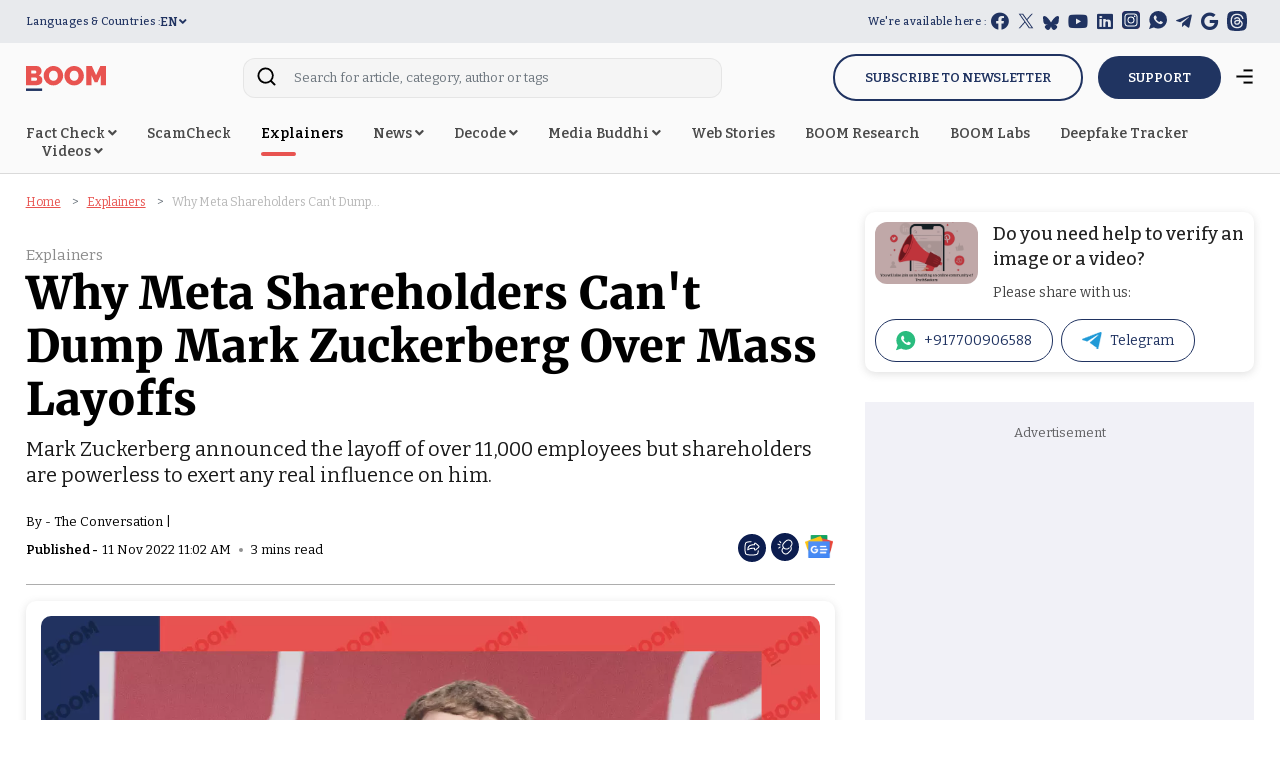

--- FILE ---
content_type: text/html; charset=utf-8
request_url: https://www.boomlive.in/meta-mark-zuckerberg-layoffs-shareholders
body_size: 167045
content:
<!DOCTYPE html><html lang="en"><head><title>Why Meta Shareholders Can't Dump Mark Zuckerberg Over Mass Layoffs | BOOM</title><link rel="icon" href="/images/ico/favicon.ico?v=2" type="image/x-icon"><link rel="shortcut icon" href="/images/ico/favicon.ico?v=2" type="image/x-icon"><meta charset="UTF-8"><meta content="IE=Edge" http-equiv="X-UA-Compatible"><meta name="viewport" content="width=device-width, initial-scale=1.0, maximum-scale=10.0,user-scalable=yes,minimum-scale=1.0"><script type="application/ld+json">   {
    "@context" : "https://schema.org",
    "@type" : "NewsArticle", "author" : {"@type" : "Person","name" : "The Conversation","url" : "https://www.boomlive.in/author/the-conversation","jobTitle" : "Editor","image" : { "@context" : "https://schema.org",  "@type" : "ImageObject",  "contentUrl" : "https://www.boomlive.in/wp-content/uploads/2018/10/boomlive_logo.jpg"},"sameAs" : []},
    "datePublished" : "2022-11-11T16:32:38+05:30",
    "dateModified" : "2022-11-11T16:42:38+05:30",
    "keywords" : "Mark Zuckerberg, Metaverse, Shareholders, meta layoffs, Facebook, Instagram","about": [ { "@type":"Thing","name":"Meta"}, { "@type":"Thing","name":"Mark Zuckerberg"}],"genre":"Explainers", "interactivityType":"mixed","alternativeHeadline":"Why Meta Shareholders Can't Dump Mark Zuckerberg Over Mass Layoffs | BOOM",
    "inLanguage" : "en",
    "headline" : "Why Meta Shareholders Can't Dump Mark Zuckerberg Over Mass Layoffs | BOOM",
     "image" : {
      "@context" : "https://schema.org",
      "@type" : "ImageObject",
      "contentUrl" : "https://www.boomlive.in/h-upload/2022/11/11/990530-mark.webp",
      "height": 900,
      "width" : 1500,
      "url" : "https://www.boomlive.in/h-upload/2022/11/11/990530-mark.webp"
     }, "articleSection" : "Explainers",
    "articleBody" : "Mark Humphery-Jenner, UNSW Sydney    \"I want to take accountability for these decisions and for how we got here,\" tech billionaire Mark Zuckerberg told the 11,000 staff he sacked this week.     But does he really?    The retrenchment of about 13% of the workforce at Meta, owner of Facebook and Instagram, comes as Zuckerberg's ambitions for a \"metaverse\" tank.     The company's net income in the third quarter of 2022 (July to September) was US$4.4 billion – less than half the US$9.2 billion it made in the same period in 2021.     That's due to a 5% decline in total revenue and a 20% increase in costs, as the Facebook creator invested in his idea of \"an embodied internet – where, instead of just viewing content, you are in it\" and readied for a post-COVID boom that never came.      Since he changed the company's name to Meta a year ago, its stock price has fallen more than 70%, from US$345 to US$101.       Selling is really all the majority of shareholders can do. They are powerless to exert any real influence on Zuckerberg, the company's chairman and chief executive.     If this had happened to a typical listed company, the chief executive would be under serious pressure from shareholders. But Zuckerberg, who owns about 13.6% of Meta shares, is entrenched due to what is known as a dual-class share structure.     When the company listed on the NASDAQ tech stock index in 2012, most investors got to buy \"class A\" shares, with each share being worth one vote at company general meetings.     A few investors were issued class B shares, which are not publicly traded and are worth ten votes each.     As of January 2022 there were about 2.3 billion class A shares in Meta, and 412.86 million class B shares. Although class B shares represent just 15% of total stock, they represent 64% of the votes. It means Zuckerberg alone controls more than 57% of votes – meaning the only way he can be removed as chief executive is if he votes himself out.    A trend in tech stocksMeta is not the only US company with dual-class shares. Last year almost half of tech companies, and almost a quarter of all companies, that made their initial public offerings (stock exchange listing) issued dual-class shares.                     This is despite considerable evidence of the problems dual-class shares bring – as demonstrated by Meta's trajectory.    Protection from the usual accountability to shareholders leads to self-interested, complacent and lazy management. Companies with dual-class structures invest less efficiently and make worse takeover decisions, but pay their executives more.         Investors cannot vote Zuckerberg out. Their only real option is to sell their shares. Yet despite shares falling 70% in value, Meta's approach has yet to change.    It's a cautionary tale that should signal to investors the risks of investing in such companies – and highlight to policymakers and regulators the danger of allowing dual-class structures.    Mark Humphery-Jenner, Associate Professor of Finance, UNSW Sydney    This article is republished from The Conversation under a Creative Commons license. Read the original article.",
    "description" : "Mark Zuckerberg announced the layoff of over 11,000 employees but shareholders are powerless to exert any real influence on him. ",
    "url" : "https://www.boomlive.in/meta-mark-zuckerberg-layoffs-shareholders",
    "publisher" : {
      "@type" : "Organization",
       "name" : "BOOM",
       "url"  : "https://www.boomlive.in",
       "sameAs" : ["https://www.facebook.com/boomlive","https://twitter.com/boomlive_in","https://www.youtube.com/@boomlive_in","https://www.instagram.com/boomlive_in/"],
       "logo" : {
          "@context" : "https://schema.org",
          "@type" : "ImageObject",
          "contentUrl" : "https://www.boomlive.in/images/logo.png",
          "height": "60",
          "width" : "600",
          "name"  : "BOOM - Logo",
          "url" : "https://www.boomlive.in/images/logo.png"
      }
     },
      "mainEntityOfPage": {
           "@type": "WebPage",
           "@id": "https://www.boomlive.in/meta-mark-zuckerberg-layoffs-shareholders"
        }
  }</script><script type="application/ld+json">   {
    "@context" : "https://schema.org",
    "@type" : "Organization",
    "url" : "https://www.boomlive.in",
    "name" : "BOOM",
    "sameAs" : ["https://www.facebook.com/boomlive","https://twitter.com/boomlive_in","https://www.youtube.com/@boomlive_in","https://www.instagram.com/boomlive_in/"], "address" : {"@type":"PostalAddress","streetAddress":"Adhyaru Industrial Estate","addressLocality":"Sun Mill Compound Lower parel Mumbai","addressRegion":"Mumbai","postalCode":"400013","addressCountry":{"@type":"Country","name":"IN"}},
    "logo" : {
          "@context" : "https://schema.org",
          "@type" : "ImageObject",
          "contentUrl" : "https://www.boomlive.in/images/logo.png",
          "height": "60",
          "width" : "600",
          "name"  : "BOOM - Logo",
          "url" : "https://www.boomlive.in/images/logo.png"
    }
  }</script><script type="application/ld+json">   {
    "@context" : "https://schema.org",
    "@type" : "WebSite",
    "name" : "BOOM",
    "author" : {
      "@type" : "Organization",
      "name" : "BOOM"
    },
    "keywords" : "Mark Zuckerberg, Metaverse, Shareholders, meta layoffs, Facebook, Instagram",
    "interactivityType" : "mixed",
    "inLanguage" : "",
    "headline" : "Why Meta Shareholders Can't Dump Mark Zuckerberg Over Mass Layoffs | BOOM",
    "copyrightHolder" : "BOOM",
    "image" : {
      "@context" : "https://schema.org",
      "@type" : "ImageObject",
      "contentUrl" : "https://www.boomlive.in/h-upload/2022/11/11/990530-mark.webp",
      "height": 900,
      "width" : 1500,
      "url" : "https://www.boomlive.in/h-upload/2022/11/11/990530-mark.webp"
     },
    "url" : "https://www.boomlive.in/meta-mark-zuckerberg-layoffs-shareholders",
    "publisher" : {
      "@type" : "Organization",
       "name" : "BOOM",
       "logo" : {
          "@context" : "https://schema.org",
          "@type" : "ImageObject",
          "contentUrl" : "https://www.boomlive.in/images/logo.png",
          "height": "60",
          "width" : "600",
          "name"  : "BOOM - Logo",
          "url" : "https://www.boomlive.in/images/logo.png"
       }
     }
  }</script><script type="application/ld+json">   {
    "@context" : "https://schema.org",
    "@type" : "BreadcrumbList",
    "name" : "BreadcrumbList",
    "itemListElement": [{ "@type":"ListItem","position":"1","item":{ "@id":"https://www.boomlive.in","name":"Home"}},{"@type":"ListItem","position":"2","item":{"@id":"https://www.boomlive.in/explainers","@type":"WebPage","name":"Explainers"}},{"@type":"ListItem","position":"3","item":{"@id":"https://www.boomlive.in/meta-mark-zuckerberg-layoffs-shareholders","@type":"WebPage","name":"Why Meta Shareholders Can't Dump Mark Zuckerberg Over Mass Layoffs"}}]
  }</script><script type="application/ld+json">   {
    "@context" : "https://schema.org",
    "@type" : "SiteNavigationElement",
    "name":["Home","About Us","Authors","Team","Careers","Internship","Contact Us","Methodology","Correction Policy","Non-Partnership Policy","Cookie Policy","Grievance Redressal","Republishing Guidelines","Fact Check","ScamCheck","Explainers","News","Decode","Media Buddhi","Web Stories"], "url":["https://www.boomlive.in/","https://www.boomlive.in/about-us","https://www.boomlive.in/all-authors","https://www.boomlive.in/boom-team","https://www.boomlive.in/careers","https://www.boomlive.in/internship","https://www.boomlive.in/contact-us","https://www.boomlive.in/methodology","https://www.boomlive.in/correction-policy","https://www.boomlive.in/non-partisanship-policy","https://www.boomlive.in/cookie-policy","https://www.boomlive.in/grievance-redressal","https://www.boomlive.in/republishing-guidelines","https://www.boomlive.in/fact-check","https://scamcheck.boomlive.in/","https://www.boomlive.in/explainers","https://www.boomlive.in/news","https://www.decodeinternet.in","https://www.boomlive.in/mediabuddhi","https://www.boomlive.in/web-stories"]
  }</script><script type="application/ld+json">   {
    "@context" : "https://schema.org",
    "@type" : "WebPage",
    "name" : "Why Meta Shareholders Can't Dump Mark Zuckerberg Over Mass Layoffs | BOOM",
    "description" : "Mark Zuckerberg announced the layoff of over 11,000 employees but shareholders are powerless to exert any real influence on him.",
    "keywords" : "Mark Zuckerberg, Metaverse, Shareholders, meta layoffs, Facebook, Instagram",
    "inLanguage" : "en",
    "url" : "https://www.boomlive.in/meta-mark-zuckerberg-layoffs-shareholders",
    "author" : {
      "@type" : "Person",
      "name" : "BOOM"
     },
      "speakable": {
          "@context": "https://schema.org",
          "@type": "SpeakableSpecification",
          "xPath": [
              "//h1",
              "/html/head/meta[@name='description']/@content"
          ]
    },
    "publisher" : {
      "@type" : "Organization",
       "name" : "BOOM",
       "url"  : "https://www.boomlive.in",
       "sameAs" : ["https://www.facebook.com/boomlive","https://twitter.com/boomlive_in","https://www.youtube.com/@boomlive_in","https://www.instagram.com/boomlive_in/"],
       "logo" : {
          "@context" : "https://schema.org",
          "@type" : "ImageObject",
          "contentUrl" : "https://www.boomlive.in/images/logo.png",
          "height": "60",
          "width" : "600"
      }
     }
   }</script><meta name="image" content="https://www.boomlive.in/h-upload/2022/11/11/990530-mark.webp"><meta name="description" content="Mark Zuckerberg announced the layoff of over 11,000 employees but shareholders are powerless to exert any real influence on him."><meta name="application-name" content="BOOM"><meta name="keywords" content="Mark Zuckerberg, Metaverse, Shareholders, meta layoffs, Facebook, Instagram"><meta name="news_keywords" content="Mark Zuckerberg, Metaverse, Shareholders, meta layoffs, Facebook, Instagram"><meta http-equiv="Content-Language" content="en"><meta name="google" content="notranslate"><meta name="author" content="The Conversation"><meta name="copyright" content="BOOM"><meta name="robots" content="follow, index"><meta name="robots" content="max-image-preview:large"><meta name="HandheldFriendly" content="true"><meta name="referrer" content="origin"><link rel="amphtml" href="https://www.boomlive.in/amp/meta-mark-zuckerberg-layoffs-shareholders"><meta name="twitter:site" content="@boomlive_in"><meta name="twitter:creator" content="@boomlive_in"><meta name="twitter:card" content="summary_large_image"><meta property="og:url" content="https://www.boomlive.in/meta-mark-zuckerberg-layoffs-shareholders"><meta property="og:locale" content="en_IN"><meta name="twitter:url" content="https://www.boomlive.in/meta-mark-zuckerberg-layoffs-shareholders"><link rel="alternate" type="application/rss+xml" title="Business" href="https://www.boomlive.in/category/business/google_feeds.xml"><link rel="alternate" type="application/rss+xml" title="Explainers" href="https://www.boomlive.in/category/explainers/google_feeds.xml"><link rel="alternate" type="application/rss+xml" title="Top Stories" href="https://www.boomlive.in/category/top-stories/google_feeds.xml"><link rel="manifest" href="/manifest.json"><meta property="og:type" content="article"><meta property="og:title" content="Why Meta Shareholders Can't Dump Mark Zuckerberg Over Mass Layoffs | BOOM"><meta property="og:description" content="Mark Zuckerberg announced the layoff of over 11,000 employees but shareholders are powerless to exert any real influence on him."><meta property="og:image" content="https://www.boomlive.in/h-upload/2022/11/11/990530-mark.jpg" itemprop="image"><meta property="og:image:secure_url" content="https://www.boomlive.in/h-upload/2022/11/11/990530-mark.jpg" itemprop="image"><meta property="twitter:title" content="Why Meta Shareholders Can't Dump Mark Zuckerberg Over Mass Layoffs | BOOM"><meta property="twitter:description" content="Mark Zuckerberg announced the layoff of over 11,000 employees but shareholders are powerless to exert any real influence on him."><meta property="twitter:image" content="https://www.boomlive.in/h-upload/2022/11/11/990530-mark.webp"><meta property="twitter:image:alt" content="Why Meta Shareholders Can't Dump Mark Zuckerberg Over Mass Layoffs"><meta property="twitter:site" content="boomlive_in"><meta property="article:published_time" content="2022-11-11T16:32:38+05:30"><meta property="article:modified_time" content="2022-11-11T16:42:38+05:30"><meta property="article:updated_time" content="2022-11-11T16:42:38+05:30"><meta property="article:section" content="Explainers"><meta property="article:tag" content="Meta"><meta property="article:tag" content="Mark Zuckerberg"><meta property="og:image:width" content="1200"><meta property="og:image:height" content="630"><meta property="fb:use_automatic_ad_placement" content="enable=true ad_density=default"><meta name="original-source" content="https://www.boomlive.in/meta-mark-zuckerberg-layoffs-shareholders"><!-- -preloadImage = preloadImage.replace(".webp",".jpg")--><link rel="preload" fetchpriority="high" as="image" href="https://www.boomlive.in/h-upload/2022/11/11/990530-mark.webp"><!-- -var preloadImage = meta.image--><!-- -if(meta.imageOriginalWebp){--><!--     -preloadImage = preloadImage.replace(".jpg",".webp")--><!-- -}--><!-- link(rel='preload' as='image' href="#{preloadImage}")--><!-- include dnsprefetch--><script>window.dynamicPage ="true";
window.support_article_infinite_scroll ="";
window.similar_news_infinite_scroll ="true";
window.xhrPageLoad ="";
window.isNewsArticlePage ="true";</script><script>window.ignoreCoreScripts = "true";
window.exclude_dynamic_links_only =  "";
window.disable_unveil = "";
window.enableTransliteration = "";
window.extra_whatsapp_share_message = "Be a part of BOOM’s TruthSeekers mission. Become a member and support us ! https://bit.ly/boomwhatsapp";

window.auto_play_videos_in_view = "";
window.comment_post_as = "";

</script><script>window.load_theme_resource_after_pageLoad = "true"
</script><script>window.single_source_news_url = ""
window.popup_ad_cookie_duration = ""
window.popup_ad_display_duration = "2"
window.road_blocker_ad_cookie_duration=""
window.road_blocker_ad_display_duration=""
window.epaperClipRatio="7"
window.scriptLoadDelay=parseInt("100")
window.scriptLoadDelayExternalScripts=parseInt("10")
window.windowLoadedDelay=parseInt("")
window.exclude_common_ga="true"
window.exclude_all_ga=""
window.payment_success_redirect_url = ""
window.refresh_pages_on_interval = {};
window.refresh_pages_on_interval_using_ajax = {};

window.maxAllowCropHeightFactor = ""
window.clipLogo = ""
window.disable_hcomment_email_mandatory = ""
window.disable_hcomment_name_mandatory = ""
window.track_pageview_only_once_infinite =  ""

window.sidekick_ad_cookie_duration = ""
window.sidekick_ad_display_duration = ""
window.sidekick_ad_autostart_duration = ""
window.pushdown_ad_close_duration = ""

window.ignore_webp_supprt_check = ""
window.max_dynamic_links_count = ""

window.use_non_ajax_path_for_mixin =  ""
window.no_show_initial_popup =  ""

window.use_advance_search_as_default = ""
window.locationContentPage = ""
window.showUTMCookie = ""
window.updateXHRCanonicalToSelf = ""
window.makeDynamicXHRPageDirectUrl = ""
window.showPopUpToFillProfileDetails = ""
window.mandatoryProfileCookieDuration = ""</script><script async="" src="https://www.googletagmanager.com/gtag/js?id=G-9SCG9KWDQ3"></script><script>var cMap = {"content_url":"/meta-mark-zuckerberg-layoffs-shareholders","page_type":"article","content_id":"19934","content_type":"article","create_by_author_name":"Rohini Chatterji","create_by_author_id":"60689","title":"Why Meta Shareholders Can't Dump Mark Zuckerberg Over Mass Layoffs","published_date":"2022-11-11 11:02:38","modification_date":"2022-11-11 11:12:38","word_count":"NA","error_status":"NA","author_name":"The Conversation","author_id":"57389","primary_category_name":"Explainers","primary_category_id":"15","secondary_category_name":"Explainers","secondary_category_id":"15"}
window.dataLayer = window.dataLayer || [];
function gtag(){dataLayer.push(arguments);}
gtag('js', new Date());
gtag('config', 'G-9SCG9KWDQ3',cMap);</script><script>window.COMSCORECODE = "39547594";</script><script>window.twitter_handle = "boomlive_in";</script><script>window.short_url = "https://boomlive.in/n-19934";</script><script>window.use_short_url_in_share = "true"</script><script>window.insetLinkInCopy = '' || true;
window.insetLinkInCopyLoggedIn = '';
</script><script>window.trackingPageType = "dynamic";</script><script>window.userDataToBePassedBack = {};</script><script>window.payment_gateway = "razorpay";</script><script>window.externalResourcesVersion = "2";
window.externalResources = "https://platform.twitter.com/widgets.js,https://sb.scorecardresearch.com/beacon.js,https://cdn.izooto.com/scripts/809f316fe140e7b71963474ae59921485b323a1f.js, https://securepubads.g.doubleclick.net/tag/js/gpt.js,https://pagead2.googlesyndication.com/pagead/js/adsbygoogle.js,https://cdn.taboola.com/libtrc/boomlive-english/loader.js";
window.externalResourcesLength = "6";</script><script>window.Constants = {"url":{"xhrLogin":"/xhr/admin/login/loginUser","xhrLoginOrRegister":"/xhr/admin/login/loginOrRegisterUser","xhrRegister":"/xhr/admin/login/registerUser","xhrVerify":"/xhr/admin/login/verifyUser","xhrVerifyEmail":"/xhr/admin/login/verifyEmail","xhrForgotPassword":"/xhr/admin/login/forgotPassword","xhrResetPassword":"/xhr/admin/login/reset-password","xhrLogout":"/xhr/admin/login/logout","xhrRegenerateEmailCode":"/xhr/admin/login/regenerateEmailCode","xhrRegenerateWhatsAppLink":"/xhr/admin/login/regenerateWhatsAppLink"}};</script><script>window.razorpay_key = "rzp_live_3HoZEjlQWQUXcJ"</script><script>window.enable_webp_images = "true";</script><script>window.userDeviceType = "d";</script><script>window.hasIntagram = ""
window.hasTwitter = ""
window.isIOS = ""
window.sendNewsReadState = "false"
window.image_quality_percentage = ""
window.enable_js_image_compress = ""
window.local_date_time_format = ""
window.partnerName  = "BOOM"
window.partnerCopyrightName  = "BOOM"
window.ignoreInitialDFPIdChange = "";
window.tooltipMobileSidePadding = "";

window.isAdFree = "0";

window.isPremiumContent = "";
window.delaySecThemeScriptsAction = ""
window.delaySecThemeScriptsActionOthers = ""

window.ignore_also_read_image = ""

window.ip_based_login_enabled = ""; 
window.chars_per_min_read = "1200";
window.user_review_content_id = "";
window.user_review_content_id_ugc = "";
window.custom_data_to_be_passed = "";
window.includePartyTownScript = "";
window.open_paymentgate_default_on_checkout ="";
window.adCustomContentName = "";
window.subscriptionPageUrl = "/membership";

window.externalSubscriberLandingUrl = "";
window.partner_coupon_discount_message = "";

window.autoSlideGallery = "";
window.autoSlideGalleryTimeout = "";

window.isContentPageForSubscription = "true";


window.refresh_website_in_interval_using_ajax = "/";

window.callValidateIPLoginAlways = "/";

window.ignoreAddingRandonQueryInYoutubeResize = "";

window.convertToNepaliDate = "";

window.articleViewScrollInfiniteOffset = "";

window.road_blocker_ad_delayed_duration = "";
window.popup_ad_delayed_duration = "";
window.adBlockerCookieShowDuration = "";
window.removeValidateCaptchaInRegister = "";
window.partnerOriginalName = "";
</script><!-- -if(typeof data!="undefined" && data['extra_header_tags'] && data['extra_header_tags']['templateData'] && data['extra_header_tags']['templateData']['content']){--><!--     !{data['extra_header_tags']['templateData']['content']}--><!-- -}--><style type="text/css" class="styles">body img,iframe,video{max-width:100%}.hide-scroll{overflow:hidden}img{height:auto}.details-content-story iframe.note-video-clip{width:100%}body,html{-webkit-overflow-scrolling:touch}#content{-webkit-overflow-scrolling:touch}#content{height:100%}#main #content{display:inline}.hide{display:none!important}.soft-hide{display:none}.bg-404{background:url(/images/404.jpg);background-repeat:no-repeat;background-size:100%;background-position:center;background-blend-mode:screen;min-height:400px;text-align:center}.bg-404 .error404-content{background:#fff;padding:20px;font-size:30px;opacity:.8}a img{max-width:100%}.newsSocialIcons li a{color:#fff}.newsSocialIcons li a:hover{text-decoration:none!important}.newsSocialIcons li a i{margin-right:4px}.newsSocialIcons{width:100%;display:inline-block;text-align:right}.newsSocialIcons a{padding:5px;display:inline-block}.hocalwire-cp-authors-social,.newsSocialIcons ul{width:100%;padding-left:0}.hocalwire-cp-authors-social{text-align:left}.newsSocialIcons li{list-style:none!important;width:25px;height:25px;text-decoration:none;font-family:Oswald!important;text-transform:uppercase;background:0 0;opacity:1;line-height:30px;padding:0;margin:0 3px;position:relative}.newsSocialIcons li a{color:#fff;height:21px}.newsSocialIcons li a:hover{text-decoration:none!important}.newsSocialIcons li a i{margin-right:4px}.newsSocialIcons li.facebook,.sticky li.facebook{border:0 solid #314b83;background-color:#4769a5}.newsSocialIcons li.whatsapp,.sticky li.whatsapp{border:0 solid #65bc54;background-color:#65bc54}.newsSocialIcons li.telegram,.sticky li.telegram{border:0 solid #379be5;background-color:#379be5}.newsSocialIcons li.pintrest{border:0;background-color:#d50c22}.newsSocialIcons li.twitter,.sticky li.twitter{border:0 solid #000;background-color:#000}.newsSocialIcons li.googleplus{border:0 solid #ab2b1d;background-color:#bf3727}.newsSocialIcons li.gplus{border:0 solid #ab2b1d;background-color:#bf3727}.newsSocialIcons li.linkedin,.sticky li.linkedin{border:0 solid #278cc0;background-color:#2ba3e1}.newsSocialIcons li.tumblr{border:0 solid #2c3c4c;background-color:#34495e}.newsSocialIcons li.pinterest,.sticky li.printrest{border:0 solid #ae1319;background-color:#cd252b}.newsSocialIcons li.email{border:0 solid #4b3b3b;background-color:#4b3b3b}.newsSocialIcons li.mail,.sticky li.mail{border:0 solid #18ae91;background-color:#1abc9c}.sticky li.email,.sticky li.mail{border:0 solid #4b3b3b;background-color:#4b3b3b}.newsSocialIcons li.print{border:0 solid #000;background-color:#000}.sticky li.print{border:0 solid #000;background-color:#000}.newsSocialIcons li.youtube{border:0 solid #e62117;background-color:#e62117}.newsSocialIcons li.insta{border:0 solid #0526c5;background-color:#0526c5}.newsSocialIcons li img{vertical-align:top}.newsSocialIcons ul{border-radius:3px;padding:5px;z-index:10;float:left;clear:both}.newsSocialIcons.right-navigation ul li+li{display:none;float:left;border-radius:30px;padding-top:2px}.newsSocialIcons li{float:left;border-radius:30px}.listing-social-share .newsSocialIcons li{border-radius:30px!important}.margin-top10{margin-top:10px}.sticky-container{position:fixed;top:40%;z-index:11111111111}.sticky-container ul li p{padding:5px}.sticky li.facebook{border:0 solid #314b83;background-color:#4769a5}.sticky li.twitter{border:0 solid #000;background-color:#000}.sticky li.googleplus{border:0 solid #ab2b1d;background-color:#bf3727}.sticky li.gplus{border:0 solid #ab2b1d;background-color:#bf3727}.sticky li.linkedin{border:0 solid #278cc0;background-color:#2ba3e1}.sticky li.tumblr{border:0 solid #2c3c4c;background-color:#34495e}.sticky li.pinterest{border:0 solid #ae1319;background-color:#cd252b}.sticky li.mail{border:0 solid #18ae91;background-color:#1abc9c}.sticky li.youtube{border:0 solid #e62117;background-color:#e62117}.sticky-container .fab{background:#03a9f4;width:37px;height:37px;text-align:center;color:#fff;box-shadow:0 0 3px rgba(0,0,0,.5),3px 3px 3px rgba(0,0,0,.25);position:fixed;right:1/4 * 3 * 64px;font-size:2.6667em;display:inline-block;cursor:default;bottom:100px;right:10px;z-index:10;box-sizing:border-box;padding:0 8px}.sticky-container .fab .not-logged-in img{vertical-align:top}.sticky-container .fab .logged-in img{vertical-align:top}.sticky-container .fab.child{right:(64px - 1 / 3 * 2 * 64px)/2 + 1/4 * 3 * 64px;width:1/3 * 2 * 64px;height:1/3 * 2 * 64px;display:none;opacity:0;font-size:2em}.sticky .fab img{height:auto;width:auto}.backdrop{position:fixed;top:0;left:0;width:100%;height:100%;background:#ececec;opacity:.3;display:none}#masterfab img{margin:auto;display:block;height:auto}#masterfab{padding:10px;max-width:38px;box-sizing:border-box}.details-content-story{overflow:hidden;display:inherit}.cd-top{cursor:pointer;position:fixed;bottom:100px;left:10px;width:35px;height:35px;background-color:#434343;box-shadow:0 0 10px rgba(0,0,0,.05);overflow:hidden;text-indent:100%;white-space:nowrap;background:rgba(232,98,86,.8) url(/images/cd-top-arrow.svg) no-repeat center 50%;visibility:hidden;opacity:0;-webkit-transition:opacity .3s 0s,visibility 0s .3s;-moz-transition:opacity .3s 0s,visibility 0s .3s;transition:opacity .3s 0s,visibility 0s .3s}.cd-top.cd-fade-out,.cd-top.cd-is-visible,.no-touch .cd-top:hover{-webkit-transition:opacity .3s 0s,visibility 0s 0s;-moz-transition:opacity .3s 0s,visibility 0s 0s;transition:opacity .3s 0s,visibility 0s 0s}.cd-top.cd-is-visible{visibility:visible;opacity:1;z-index:9999}.cd-top.cd-fade-out{opacity:.5}@-webkit-keyframes placeHolderShimmer{0%{background-position:-468px 0}100%{background-position:468px 0}}@keyframes placeHolderShimmer{0%{background-position:-468px 0}100%{background-position:468px 0}}.mixin-loader-wrapper{background-color:#e9eaed;color:#141823;padding:5px;border:1px solid #ccc;margin:0 auto 1em}.mixin-loader-item{background:#fff;border:1px solid;border-color:#e5e6e9 #dfe0e4 #d0d1d5;border-radius:3px;padding:12px;margin:0 auto}.placeholder_top{background:#fff;padding:5px;display:inline-block}.mixin-placeholder-details-wrapper{z-index:99;left:30%;display:inline-block;top:50px;color:#000;background:#0f0f0f;color:#fff;padding:10px}.placeholder_top .animated-background{-webkit-animation-duration:1s;animation-duration:1s;-webkit-animation-fill-mode:forwards;animation-fill-mode:forwards;-webkit-animation-iteration-count:infinite;animation-iteration-count:infinite;-webkit-animation-name:placeHolderShimmer;animation-name:placeHolderShimmer;-webkit-animation-timing-function:linear;animation-timing-function:linear;background:#f6f7f8;background:#eee;background:-webkit-gradient(linear,left top,right top,color-stop(8%,#eee),color-stop(18%,#ddd),color-stop(33%,#eee));background:-webkit-linear-gradient(left,#eee 8%,#ddd 18%,#eee 33%);background:linear-gradient(to right,#eee 8%,#ddd 18%,#eee 33%);-webkit-background-size:800px 104px;background-size:800px 104px}.hocal_col{width:100%;padding-top:5px;padding-bottom:5px}.padding_10{padding:10%}.padding_20{padding:20%}.placeholder_top .img.small{height:60px;max-width:80px}.placeholder_top .img.medium{height:150px;max-width:250px}.placeholder_top .img.big{height:300px;max-width:500px}.placeholder_top .img.supper-big{height:450px;max-width:750px}.content{margin-bottom:10px}.placeholder_top .content.small{height:10px;padding-left:5px;padding-right:5px}.placeholder_top .content.medium{height:20px;padding-left:10px;padding-right:10px}.placeholder_top .content.large{height:30px;padding-left:15px;padding-right:15px}.hocal_col_12{width:100%}.hocal_col_9{width:75%}.hocal_col_8{width:60%}.hocal_col_6{width:50%}.hocal_col_4{width:33%}.hocal_col_3{width:25%}.hocal_row{display:block}.hocal_col{display:block;float:left;position:relative}.placeholder_top .play{display:block;width:0;height:0;border-top:$size solid transparent;border-bottom:$size solid transparent;border-left:($size*$ratio) solid $foreground;margin:($size * 2) auto $size auto;position:relative;z-index:1;transition:all $transition-time;-webkit-transition:all $transition-time;-moz-transition:all $transition-time;left:($size*.2)}.placeholder_top .play:before{content:'';position:absolute;top:-75px;left:-115px;bottom:-75px;right:-35px;border-radius:50%;z-index:2;transition:all .3s;-webkit-transition:all .3s;-moz-transition:all .3s}.placeholder_top .play:after{content:'';opacity:0;transition:opacity .6s;-webkit-transition:opacity .6s;-moz-transition:opacity .6s}.details-content-story .inside_editor_caption.float-left,.details-content-story img.float-left{padding-right:10px;padding-bottom:10px;float:left;left:0}.details-content-story .inside_editor_caption.float-right,.details-content-story img.float-right{padding-left:10px;padding-bottom:10px;float:right;right:0}.details-content-story .image_caption{background:0 0}.details-content-story div,.details-content-story p{margin-bottom:15px!important;line-height:1.4;margin:0 auto}.details-content-story div.pasted-from-word-wrapper{margin-bottom:0!important}.details-content-story div.inside_editor_caption{display:none}.details-content-story .inside_editor_caption.edited-info{display:block}.details-content-story img{max-width:100%}.details-content-story .inside_editor_caption.float-left{margin-top:10px}.details-content-story .inside_editor_caption.float-right{margin-top:10px}.details-content-story img.float-none{margin:auto;float:none}.details-content-story .inside_editor_caption{font-size:16px;padding:2px;text-align:center;bottom:-20px;width:100%}.details-content-story .image-and-caption-wrapper{position:relative;margin-bottom:20px}.image-and-caption-wrapper{max-width:100%!important}.details-content-story .image-and-caption-wrapper.float-left{float:left;padding-right:10px;padding-bottom:10px}.details-content-story .image-and-caption-wrapper.float-right{float:right;padding-left:10px;padding-bottom:10px}.details-content-story .image-and-caption-wrapper.float-none{float:none;display:block;clear:both;left:0!important;margin:0 auto}.details-content-story .image-and-caption-wrapper.float-none img{display:block}.details-content-story .hide-on-web{display:none!important}.hide-on-web{display:none!important}.details-content-story .template-wrapper{padding:2px;width:100%}.details-content-story .template-wrapper .delete-lists-wrapper button{display:none}.details-content-story .template-wrapper .action-btn-wrapper{display:none}.details-content-story .list-item-heading{font-size:18px;margin-bottom:20px}.details-content-story li.list-item{margin-bottom:20px}.details-content-story .action-btn-wrapper span{padding:5px;margin:2px;background:#ccc}.details-content-story .template-wrapper{padding:2px;width:100%}.details-content-story .template-wrapper .delete-lists-wrapper{float:right;margin-top:10px}.details-content-story .template-wrapper .delete-lists-wrapper button{padding:10px;margin-right:10px;margin-top:-5px}.details-content-story .template-wrapper li.list-item{width:100%}.details-content-story .template-wrapper .action-btn-wrapper{float:left;margin-right:20px}.details-content-story .list-items-wrapper li{border:none!important}.details-content-story .list-items-wrapper.unordered-list ul{list-style-type:square}.modal_wrapper_frame{position:fixed;width:100%;top:0;height:100%;background:rgba(0,0,0,.7);opacity:1;z-index:9999999999}.modal_wrapper_frame #modal-content{position:absolute;left:20%;top:20%;right:20%;bottom:20%;border:1px solid #ccc;background:#fff}.modal_wrapper_frame .cross-btn{right:10px;top:10px;position:absolute;font-size:20px;cursor:pointer;padding:5px;z-index:9999}.modal_wrapper_frame iframe{width:100%;height:100%}.hocal_hide_on_desktop{display:none!important}.hocal_hide_on_mobile{display:block!important}.placeholder_top{width:100%}.placeholder_top .hocal_col{padding:5px;box-sizing:border-box}.also-read-media{display:none}.also-read-media-wrap{display:none}@media screen and (max-width:767px){.bg-404 .error404-content{background:#fff;padding:10px;font-size:20px}.hocal_hide_on_mobile{display:none!important}.hocal_hide_on_desktop{display:block!important}.modal_wrapper_frame #modal-content{left:2%;top:2%;right:2%;bottom:2%}.details-content-story .image-and-caption-wrapper.float-left,.details-content-story .image-and-caption-wrapper.float-right{display:inline;max-width:100%!important;float:none!important;padding:0!important}.details-content-story .inside_editor_caption.float-right,.details-content-story img.float-right{display:inline;max-width:100%!important;float:none!important;padding:0!important}.details-content-story .inside_editor_caption.float-left,.details-content-story img.float-left{display:inline;max-width:100%!important;float:none!important;padding:0!important}}#comments iframe{width:100%!important}#bottom_snackbar{width:30%;position:fixed;z-index:1;bottom:0;z-index:999999999999999999999999999999999999999999999999999999999999999999999;left:70%;background:#333}#bottom_snackbar .close-btn{position:absolute;right:3px;top:3px;padding:1px 8px;cursor:pointer;z-index:9999999999;font-size:20px;color:#fff}#bottom_snackbar.right{left:70%}#bottom_snackbar.left{left:0}#bottom_snackbar.center{left:35%}.bottom_snackbar_content{background:#0582e2}@media screen and (max-width:767px){#bottom_snackbar{width:100%}#bottom_snackbar,#bottom_snackbar.center,#bottom_snackbar.left,#bottom_snackbar.right{left:0}}.login-btn-in-message{color:#00f;text-decoration:underline;cursor:pointer;font-size:16px}.show-pass-wrap{float:right}#news_buzz_updates .buzz-timeline-wrapper{background:#f7f8f9}.buzz-timeline-wrapper .load-more-update-wrapper{text-align:center;cursor:pointer;width:100%}.buzz-timeline-wrapper .load-more-update-wrapper a{background:red;color:#fff;padding:4px 25px;display:inline-block;margin-bottom:10px}.buzz-timeline-wrapper .timeline{position:relative;max-width:1200px;margin:0 auto}.buzz-timeline-wrapper .timeline::after{content:'';position:absolute;width:6px;background-color:#c5c5c5;top:0;bottom:0;left:10%;margin-left:-3px}.buzz-timeline-wrapper .buzz-container{padding:10px 40px;position:relative;background-color:inherit;width:90%;list-style:none;box-sizing:border-box}.buzz-timeline-wrapper .buzz-container::after{content:'';position:absolute;width:25px;height:25px;right:-17px;background-color:#fff;border:4px solid #c5c5c5;top:15px;border-radius:50%;z-index:1}.buzz-timeline-wrapper .left{left:0}.buzz-timeline-wrapper .right{left:10%;text-align:right!important;float:none!important;margin-left:0!important}.buzz-timeline-wrapper .left::before{content:" ";height:0;position:absolute;top:22px;width:0;z-index:1;right:30px;border:medium solid #fff;border-width:10px 0 10px 10px;border-color:transparent transparent transparent #fff}.buzz-timeline-wrapper .right::before{content:" ";height:0;position:absolute;top:22px;width:0;z-index:1;left:30px;border:medium solid #fff;border-width:10px 10px 10px 0;border-color:transparent #fff transparent transparent}.buzz-timeline-wrapper .right::after{left:-13px}.buzz-timeline-wrapper .buzz_date{font-size:12px;color:#666}.buzz-timeline-wrapper .content{padding:10px 15px;background-color:#fff;position:relative;border-radius:6px;text-align:left}.buzz-timeline-wrapper .list_image{width:25%}.buzz-timeline-wrapper h2{margin-bottom:0!important;font-size:16px;margin-top:0;background:#fff;font-weight:400}.buzz_story{font-size:15px}.buzz-timeline-wrapper .buzz-image{float:left;margin-right:10px;max-width:50%}.buzz-timeline-wrapper .image-and-caption-wrapper{text-align:center;position:relative;display:inline-block;float:none!important;width:100%!important}.buzz-timeline-wrapper .image-and-caption-wrapper img{max-height:400px;width:auto!important;float:none!important}.buzz-timeline-wrapper .image_caption{background:#fff!important}.buzz-parent-wrapper .news_updates_heading{text-align:center}.buzz-parent-wrapper .news_updates_heading a{border-bottom:2px solid #ccc;padding-left:10px;padding-right:10px}@media screen and (max-width:600px){.buzz-timeline-wrapper .buzz-image{float:none;margin-right:0;max-width:1000%}.buzz-timeline-wrapper .list_image{width:100%}.buzz-timeline-wrapper .timeline::after{left:31px}.buzz-timeline-wrapper .buzz-container{width:100%;padding-left:70px;padding-right:25px}.buzz-timeline-wrapper .buzz-container::before{left:60px;border:medium solid #fff;border-width:10px 10px 10px 0;border-color:transparent #fff transparent transparent}.buzz-timeline-wrapper .left::after,.buzz-timeline-wrapper .right::after{left:17px}.buzz-timeline-wrapper .right{left:0}.buzz-timeline-wrapper .timeline::after{background-color:transparent}.buzz-timeline-wrapper .buzz-container{padding-left:10px;padding-right:10px}.buzz-timeline-wrapper .buzz-container::after{background-color:transparent;border:0 solid #c5c5c5}.buzz-timeline-wrapper .content{box-shadow:0 4px 8px 0 rgba(0,0,0,.2);transition:.3s}.buzz-timeline-wrapper .right::before{display:none}#news_buzz_updates .buzz-timeline-wrapper{background:#fff}.buzz-timeline-wrapper .timeline{padding:0}}.nextpage.divider{display:none;font-size:24px;text-align:center;width:75%;margin:40px auto}.nextpage.divider span{display:table-cell;position:relative}.nextpage.divider span:first-child,.nextpage.divider span:last-child{width:50%;top:13px;-moz-background-size:100% 2px;background-size:100% 2px;background-position:0 0,0 100%;background-repeat:no-repeat}.nextpage.divider span:first-child{background-image:-webkit-gradient(linear,0 0,0 100%,from(transparent),to(#000));background-image:-webkit-linear-gradient(180deg,transparent,#000);background-image:-moz-linear-gradient(180deg,transparent,#000);background-image:-o-linear-gradient(180deg,transparent,#000);background-image:linear-gradient(90deg,transparent,#000)}.nextpage.divider span:nth-child(2){color:#000;padding:0 5px;width:auto;white-space:nowrap}.nextpage.divider span:last-child{background-image:-webkit-gradient(linear,0 0,0 100%,from(#000),to(transparent));background-image:-webkit-linear-gradient(180deg,#000,transparent);background-image:-moz-linear-gradient(180deg,#000,transparent);background-image:-o-linear-gradient(180deg,#000,transparent);background-image:linear-gradient(90deg,#000,transparent)}.next-page-loader h2{color:#000;margin:0;font:.8em verdana;margin-top:20px;text-transform:uppercase;letter-spacing:.1em}.next-page-loader span{display:inline-block;vertical-align:middle;width:.6em;height:.6em;margin:.19em;background:#222;border-radius:.6em;animation:loading 1s infinite alternate}.next-page-loader span:nth-of-type(2){background:#222;animation-delay:.2s}.next-page-loader span:nth-of-type(3){background:#222;animation-delay:.4s}.next-page-loader span:nth-of-type(4){background:#222;animation-delay:.6s}.next-page-loader span:nth-of-type(5){background:#222;animation-delay:.8s}.next-page-loader span:nth-of-type(6){background:#222;animation-delay:1s}.next-page-loader span:nth-of-type(7){background:#222;animation-delay:1.2s}.pagi_wrap{width:100%;position:relative;position:relative}.pagi_wrap ul{margin:auto;display:block;text-align:center;width:100%;position:relative}.pagi_wrap ul li{display:inline-block;margin:0 15px;text-align:center;position:relative}.pagi_wrap ul li.active a{cursor:default}.pagi_wrap ul li span{color:#333;vertical-align:middle;display:inline-block;font-size:20px;line-height:45px;width:45px;height:45px;background:#dfebf9;text-align:center;border-radius:50%}.pagi_wrap ul li.active span{background:#ccc}.hocalwire-cp-authors-social,.newsSocialIcons ul{width:100%;padding-left:0}.hocalwire-cp-authors-social{text-align:center}.hocalwire-cp-authors-social li{width:20px;height:20px;padding:4px;margin:5px;display:inline-block}.hocalwire-cp-authors-social li:first-child{margin-left:0}.hocalwire-cp-authors-social li a{height:20px;position:relative;display:block}.hocalwire-cp-authors-social li.facebook,.hocalwire-cp-authors-social1 li.facebook{border:0 solid #314b83;background-color:#4769a5}.hocalwire-cp-authors-social li.twitter,.hocalwire-cp-authors-social1 li.twitter{border:0 solid #000;background-color:#000}.hocalwire-cp-authors-social li.googleplus,.hocalwire-cp-authors-social1 li.googleplus{border:0 solid #ab2b1d;background-color:#bf3727}.hocalwire-cp-authors-social li.gplus,.hocalwire-cp-authors-social1 li.gplus{border:0 solid #ab2b1d;background-color:#bf3727}.hocalwire-cp-authors-social li.linkedin,.hocalwire-cp-authors-social1 li.linkedin{border:0 solid #278cc0;background-color:#2ba3e1}.hocalwire-cp-authors-social li.dark{background-color:#ccc!important}.insert-more-buzz-here{display:inline-block;position:relative;width:100%}@keyframes loading{0%{opacity:0}100%{opacity:1}}#details-bottom-element-for-infinite-scroll{text-align:center}#state-selection{display:none}.details-content-story blockquote{width:100%;text-align:center}.details-content-story iframe{display:block;margin:0 auto;max-width:100%}.details-content-story video{width:100%;max-height:450px}.details-content-story video.hocal-uploaded-video.audio-file{max-height:70px}twitter-widget{margin:0 auto}.epaper-datepicker-img{display:inline-block;max-width:20px;position:absolute;top:10px;left:10px}.inline-block{position:relative}#epaper-datepicker{padding-left:30px}.track-on-infinite-scroll-view{min-height:1px}.cd-top{right:10px;left:auto}.buzz-timeline-wrapper .load-more-update-wrapper a.next-page-live-update,.buzz-timeline-wrapper .load-more-update-wrapper a.prev-page-live-update,.next-page-live-update,.prev-page-live-update{float:right;margin-left:10px;margin-right:10px;margin-top:20px;background:0 0;color:#000}.view-all-updates-xhr-wrap{display:block;width:100%;margin-top:20px;margin-bottom:20px;text-align:center}.view-all-updates-xhr-wrap a{background:#000!important;color:#fff!important;padding:10px 20px}.blog-share-socials-light{text-align:right}.blog-share-socials-light li{display:inline-block;position:relative;max-width:25px;margin:0 6px;border-radius:10px;text-align:right;padding:5px;box-sizing:border-box}.no-more-updates{text-align:center;color:#000;background:#cfcfcf;font-size:23px;padding:40px;margin-bottom:20px}.news-updates-pagination{width:100%;text-align:center;margin-top:20px;margin-bottom:20px;display:inline-block}.news-updates-pagination a{padding:10px;background:#000;margin:5px;color:#fff}.buzz-list-wrapper h2{padding-left:0;clear:none}.buzz-list-wrapper .latest_item h2 a{color:#000;font-size:18px;font-weight:700}.buzz-list-wrapper p{line-height:1.5}.hocalwire-editor-list li p{display:inline}.buzz-list-wrapper ul.hocalwire-editor-list li,.details-content-story ul li,.details-content-story ul.hocalwire-editor-list li{display:block!important;margin-bottom:15px}.buzz-list-wrapper ul.hocalwire-editor-list li:before,.details-content-story ul li::before,.details-content-story ul.hocalwire-editor-list li::before,.hocal_short_desc li::before{content:"\2022";color:#000;font-weight:700;display:inline-block;width:25px;margin-left:0;font-size:30px;vertical-align:sub}.details-content-story table{width:100%;margin-bottom:10px;margin-top:10px;display:block;overflow-x:scroll;border-spacing:0;border-collapse:collapse}.details-content-story table td,.details-content-story table th,.details-content-story table tr{border:1px solid #000;padding:5px;text-align:left;font-size:14px}.details-content-story table thead{background:#eaeaea}.details-content-story .h-embed-wrapper .twitter-tweet,.details-content-story .h-embed-wrapper>div{margin-left:auto;margin-right:auto}.fluid-width-video-wrapper{padding-top:0!important;display:inline-block;height:500px}.fluid-width-video-wrapper embed,.fluid-width-video-wrapper object{max-height:500px}.single-post-title{text-transform:inherit}.subscription-btn-on-login{display:none}#left-ad-full-screen{position:fixed;height:80%;top:20%;width:140px;left:10px}#right-ad-full-screen{position:fixed;height:80%;top:20%;width:140px;right:10px}.pasted-from-word-wrapper>div{margin-bottom:15px}iframe.instagram-media{margin:0 auto!important;width:100%!important;position:relative!important}.scroll div{display:inline-block}.loop-nav.pag-nav{background:#fff}.pag-nav{font-size:12px;line-height:20px;font-weight:700;text-align:center}.loop-nav{border-top:0 solid #ddd}.loop-nav-inner{border-top:1px solid #fff;padding:20px 0}.wp-pagenavi{clear:both}.pagenavi span{text-decoration:none;border:1px solid #bfbfbf;padding:3px 5px;margin:2px}.pag-nav a,.pag-nav span{color:#555;margin:0 4px 4px;border:1px solid #ccc;-webkit-border-radius:3px;border-radius:3px;display:inline-block;padding:4px 8px;background-color:#e7e7e7;background-image:-ms-linear-gradient(top,#eee,#e7e7e7);background-image:-moz-linear-gradient(top,#eee,#e7e7e7);background-image:-o-linear-gradient(top,#eee,#e7e7e7);background-image:-webkit-gradient(linear,left top,left bottom,from(#eee),to(#e7e7e7));background-image:-webkit-linear-gradient(top,#eee,#e7e7e7);background-image:linear-gradient(top,#eee,#e7e7e7);-webkit-box-shadow:inset 0 1px 0 #fff,0 1px 1px rgba(0,0,0,.1);box-shadow:inset 0 1px 0 #fff,0 1px 1px rgba(0,0,0,.1)}.pag-nav span{color:#999}.pag-nav .current{background:#f7f7f7;border:1px solid #bbb;-webkit-box-shadow:inset 0 1px 5px rgba(0,0,0,.25),0 1px 0 #fff;box-shadow:inset 0 1px 5px rgba(0,0,0,.25),0 1px 0 #fff}.pag-nav span{color:#999}.wp-pagenavi a:hover,.wp-pagenavi span.current{border-color:#000}.wp-pagenavi span.current{font-weight:700}.hocal-draggable iframe.note-video-clip{width:100%}.hocal-draggable iframe,.hocal-draggable video{text-align:center}.details-content-story ol,ol.hocalwire-editor-list{counter-reset:num_cntr;padding-left:35px}.details-content-story ol li,ol.hocalwire-editor-list li{counter-increment:num_cntr;position:relative;margin-bottom:10px}.blog-share-socials-light li,.buzz-list-wrapper .listing-items li,.sticky-container ul{list-style:none!important}.blog-share-socials-light li::before,.buzz-list-wrapper .listing-items li::before,.sticky-container ul{content:''}.sticky-container .fab img{padding:2px;margin-top:-10px}.native-fb-wrap.facebook{display:inline-block;float:left;margin-top:8px;margin-right:10px}.amp-flying-carpet-wrapper{overflow:hidden}.amp-flying-carpet-text-border{background:#000;color:#fff;padding:.25em}.amp-fx-flying-carpet{height:300px;overflow:hidden;position:relative}.amp-fx-flying-carpet-clip{position:absolute;top:0;left:0;width:100%;height:100%;border:0;margin:0;padding:0;clip:rect(0,auto,auto,0);-webkit-clip-path:polygon(0 0,100% 0,100% 100%,0 100%);clip-path:polygon(0 0,100% 0,100% 100%,0 100%)}.amp-fx-flying-carpet-container{position:fixed;top:0;width:100%;height:100%;-webkit-transform:translateZ(0);display:-webkit-box;display:-ms-flexbox;display:flex;-webkit-box-orient:vertical;-webkit-box-direction:normal;-ms-flex-direction:column;flex-direction:column;-webkit-box-align:center;-ms-flex-align:center;align-items:center;-webkit-box-pack:center;-ms-flex-pack:center;justify-content:center;max-width:320px;margin-top:120px}.dfp-ad{height:600px;width:300px;background:0 0;text-align:center;vertical-align:middle;display:table-cell;position:relative}.dfp-ad-container{position:absolute}.in-image-ad-wrap{position:absolute;bottom:0;width:100%;overflow:hidden;background:rgba(255,255,255,.5)}.in-image-ad-wrap .close-btn-in-img{display:inline-block;position:absolute;right:0;top:0;cursor:pointer}.in-image-ad-wrap .ad-content{width:100%;overflow-x:scroll}.in-image-ad-wrap .ad-content>div{margin:0 auto}.common-ad-block{margin:10px}.common-ad-block-pd{padding:10px}.popup-ad-content-wrap,.roadblocker-content-wrap{position:fixed;top:0;left:0;height:100%;width:100%;z-index:9999999}.popup-ad-content-wrap .popup-overlay-bg,.roadblocker-content-wrap .popup-overlay-bg{background:rgba(0,0,0,.5);width:100%;position:fixed;top:0;left:0;z-index:1;height:100%}.roadblocker-content-wrap .popup-overlay-bg{background:#fff}.popup-ad-content-wrap .popup-content-container,.roadblocker-content-wrap .popup-content-container{display:inline-block;width:100%;margin:0 auto;text-align:center;height:100%;position:absolute;z-index:99}.popup-ad-content-wrap .popup-content-container .center-content,.roadblocker-content-wrap .popup-content-container .center-content{position:relative;margin-top:120px}.popup-ad-content-wrap .popup-content-container .center-content .content-box,.roadblocker-content-wrap .popup-content-container .center-content .content-box{display:inline-block}.popup-ad-content-wrap .popup-content-container .center-content .content-box{max-height:550px;overflow:auto;max-width:80%}.popup-ad-content-wrap .popup-content-container .center-content .close-btn-popup,.roadblocker-content-wrap .popup-content-container .center-content .close-btn-popup{display:inline-block;position:absolute;top:0;background:#fff;color:#000!important;padding:5px 10px;cursor:pointer}.roadblocker-content-wrap .popup-content-container .close-btn-popup{position:absolute;top:10px;right:10px;background:rgba(0,0,0,.5)!important;padding:10px;color:#fff!important;cursor:pointer;z-index:999}.roadblocker-content-wrap .popup-content-container .road-blocker-timer{position:absolute;top:10px;right:48px;padding:10px;color:#000;font-size:1.3rem;cursor:pointer;z-index:999}.inline-heading-ad{display:inline-block;margin-left:10px}pre{max-width:100%;display:inline-block;position:relative;width:100%;white-space:pre-wrap;white-space:-moz-pre-wrap;white-space:-pre-wrap;white-space:-o-pre-wrap;word-wrap:break-word}.from-paytm-app .hide-for-paytm{display:none}.from-paytm-app .at-share-dock{display:none!important}@media all and (max-width:800px){.amp-fx-flying-carpet-container{margin-top:55px}.popup-ad-content-wrap .popup-content-container .center-content{margin-top:60px}.epaper_listing .hocalwire-col-md-3{width:100%!important;float:none!important}.epaper_listing{display:inline}.pagi_wrap ul li{margin:0 5px}.pagi_wrap ul li span{line-height:35px;width:35px;height:35px}#left-ad-full-screen{display:none}#right-ad-full-screen{display:none}.fluid-width-video-wrapper{height:300px}.fluid-width-video-wrapper embed,.fluid-width-video-wrapper object{max-height:300px}.epaper-filter-item .selectpicker{width:120px;font-size:12px}.epaper-filter-item #epaper-datepicker{width:125px;margin-left:-22px;padding-left:20px}.epaper-datepicker-img{display:inline-block;max-width:16px;position:absolute;top:7px;left:-14px}}@media all and (max-width:500px){.hocal_col_4{width:100%}.hocal_col_3{width:100%}.placeholder_top .img.medium{max-width:100%}}.common-user-pages .page_heading{text-align:center;font-size:25px;padding:5px 30px}.common-user-pages .form-links{min-height:20px}.ad_unit_wrapper_main{background:#f1f1f1;padding:0 5px 5px 5px;border:1px solid #ccc;margin:10px 0}.ad_unit_wrapper_main .ad_unit_label{text-align:center;font-size:12px}.read-this-also-wrap{padding:5px 0;margin:5px 0}.read-this-also-wrap .read-this-also{font-weight:700;color:#222}.dark .read-this-also-wrap .read-this-also{color:#908b8b}.read-this-also-wrap a{color:red}.read-this-also-wrap a:hover{color:#222}.desktop-only-embed,.mobile-only-embed,.tab-only-embed{display:none}.facebook-responsive iframe{width:auto}@media screen and (min-width:1025px){.desktop-only-embed{display:block}.facebook-responsive{overflow:hidden;padding-bottom:56.25%;position:relative;height:0}.facebook-responsive iframe{left:0;top:0;right:0;height:100%;width:100%;position:absolute;width:auto}}@media screen and (min-width:768px) and (max-width:1024px){.tab-only-embed{display:block}.facebook-responsive{overflow:hidden;padding-bottom:56.25%;position:relative;height:0}.facebook-responsive iframe{left:0;top:0;right:0;height:100%;width:100%;position:absolute;width:auto}}@media screen and (max-width:767px){.mobile-only-embed{display:block}}@media print{.ind-social-wrapper{display:none}}.buzz-timeline-wrapper .load-more-update-wrapper a.next-page-live-update,.buzz-timeline-wrapper .load-more-update-wrapper a.prev-page-live-update,.load-more-update-wrapper .next-page-live-update,.load-more-update-wrapper .prev-page-live-update{padding:0 7px;background:red;color:#fff;width:25px}.annotation-tooltip-parent sup{color:red;display:inline-block}.tooltip-wall{position:fixed;width:300px;z-index:9999;height:100%;background:#000;color:#fff;display:none;top:20%;right:0;background:0 0}.tooltip-wall .tooltip-popup-title{font-size:1.5rem;font-weight:700}.tooltip-wall .tooltip-wall-wrap{margin:10px;display:inline-block;position:fixed;height:auto;background-color:#f4f4f4;color:#000;padding:20px;border-radius:5px;box-shadow:1px 3px 4px 1px #c4c4c4}.tooltip-wall .tooltip-wall-wrap:after{content:' ';position:absolute;width:0;height:0;left:-27px;right:auto;top:20px;bottom:auto;border:12px solid;border-color:#f4f4f4 #f4f4f4 transparent transparent;width:0;height:0;border-top:20px solid transparent;border-bottom:20px solid transparent;border-right:20px solid #f4f4f4}.tooltip-popup-wrap{font-size:14px;line-height:20px;color:#333;padding:1px;background-color:#fff;border:1px solid #ccc;border:1px solid rgba(0,0,0,.2);-webkit-border-radius:6px;-moz-border-radius:6px;border-radius:6px;-webkit-box-shadow:0 5px 10px rgba(0,0,0,.2);-moz-box-shadow:0 5px 10px rgba(0,0,0,.2);box-shadow:0 5px 10px rgba(0,0,0,.2);-webkit-background-clip:padding-box;-moz-background-clip:padding;background-clip:padding-box;max-width:480px;width:90%;position:absolute;z-index:9}.tooltip-popup-wrap .tooltip-popup-header{padding:2px 14px;margin:0;min-height:30px;font-size:14px;font-weight:400;line-height:18px;background-color:#f7f7f7;border-bottom:1px solid #ebebeb;-webkit-border-radius:5px 5px 0 0;-moz-border-radius:5px 5px 0 0;border-radius:5px 5px 0 0;position:relative}.tooltip-popup-wrap .tooltip-popup-header .tooltip-popup-title,.tooltip-wall-wrap .tooltip-popup-header .tooltip-popup-title{margin-right:20px;max-width:100%;box-sizing:border-box;position:relative;display:block;font-size:16px}.tooltip-popup-wrap .tooltip-popup-header .tooltip-popup-close,.tooltip-wall-wrap .tooltip-popup-header .tooltip-popup-close{position:absolute;right:10px;top:3px}.tooltip-popup-wrap .tooltip-popup-header .tooltip-popup-close label{font-size:18px}.tooltip-popup-wrap .tooltip-popup-content{position:relative;padding:10px 10px;overflow:hidden;text-align:left;word-wrap:break-word;font-size:14px;display:block}.tooltip-inputbtn{display:none}.tooltip-inputbtn+label>.tooltip-popup-wrap{display:none;min-width:300px}.tooltip-inputbtn+label{display:inline;position:relative;padding:2px 4px;cursor:pointer}.tooltip-inputbtn:checked+label>.tooltip-popup-wrap{position:absolute;top:24px;left:0;z-index:100}.tooltip-popup-header{display:block}.tooltip-inputbtn+label>.tooltip-popup-wrap span{color:#000!important}.mixin-debug-mode-wrap{position:relative;width:100%;height:100%}.mixin-debug-mode-wrap .mixin-debug-mode-element{position:absolute;top:0;right:0;width:100%;height:100%;background:rgba(0,0,0,.8);z-index:999999999999999999}.mixin-debug-mode-wrap .mixin-debug-mode-element .text{color:#fff;font-size:20px;position:absolute;top:50%;left:50%;transform:translate(-50%,-50%);word-break:break-all;line-height:1.1}.story-highlight-block{border:1px solid #ccc;border-radius:5px}.story-highlight-block .story-highlight-block-heading{padding:1px 15px;background:#efefef;padding-bottom:1px}.story-highlight-block .story-highlight-block-heading a,.story-highlight-block .story-highlight-block-heading div,.story-highlight-block .story-highlight-block-heading p{color:#000;font-weight:700;padding-top:5px}.story-highlight-block-content{padding:0 10px}.adsbygoogle{overflow:hidden}.newsSocialIcons li.koo,.sticky li.koo{border:0 solid #fbd051;background-color:#fbd051}.h-resize-menu-container:not(.jsfield){overflow-x:inherit;-webkit-overflow-scrolling:inherit}.h-resize-menu-container.jsfield .h-resize-menu-primary{overflow:hidden;white-space:nowrap}.h-resize-menu-container .h-resize-menu-primary{overflow:scroll;white-space:nowrap;display:block}.h-resize-menu-container.jsfield.show-submenu .h-resize-menu-primary{overflow:inherit}.h-resize-menu-container .h-resize-menu-primary .h-resize-submenu{display:none;border-radius:0 0 10px 10px;position:absolute;right:0;z-index:111;background:#000;width:210px;padding:10px;line-height:30px;text-align:left;-webkit-animation:nav-secondary .2s;animation:nav-secondary .2s}.h-resize-menu-container.show-submenu .h-resize-submenu{display:block}.no-data-found{text-align:center;padding:20px;background:#eee;margin:10px}.sidekick{position:relative}.sidekick .sidebar-wrapper{position:fixed;top:0;left:0;height:100%;width:19rem;margin-left:-18rem;color:#fff;z-index:99999;padding:5px;background:#fff}.sidekick .sidebar-wrapper.right-side{right:0;left:auto;margin-right:-18rem}.sidekick .sidebar-wrapper .sidekick-nav-btn{font-size:1.2rem;position:absolute;top:48%;right:-1rem;border-radius:50%;width:30px;height:30px;background:#000;display:flex;align-items:center;vertical-align:middle;text-align:center;justify-content:center}.sidekick .sidebar-wrapper.right-side .sidekick-nav-btn{top:50%;left:-1rem}.sidekick-nav-btn img{width:24px;height:24px;border-radius:50%;position:absolute}.sidekick .sidebar-wrapper.show-sidebar{margin-left:0}.sidekick .sidebar-wrapper.show-sidebar.right-side{margin-right:0}.push-body{margin-left:18rem}.push-body.right-side{margin-right:18rem;margin-left:inherit}.sidekick-slide-over.push-body{margin-left:0;margin-right:0}.sidekick.closed-by-user.hide-on-close{display:none}.buzz_article_date_wrapper{display:none}.live-icon{display:none}.details-content-story{word-break:break-word}.gallery-slider-wrapper .rslides li{list-style:none!important}.referral-code-block{display:none}.referral-code-block.show{display:block}.mixin-debug-mode-element-refresh{background:#fff;border:2px solid #ccc;padding:10px;margin-bottom:20px;text-align:center}.mixin-debug-mode-element-refresh .refresh-mixin-btn{background:#000;margin:5px;padding:10px;color:#fff!important;position:relative;display:inline-block;cursor:pointer}.center-loading-msg{display:flex;align-items:center;vertical-align:middle;text-align:center;justify-content:center}.common-sign-in-with-wrapper{text-align:center;margin-bottom:20px}.common-sign-in-with-wrapper .sing-in-with-label{text-align:center;font-size:1.2rem;padding-top:10px;border-top:1px solid #ccc}.common-sign-in-with-wrapper .social-login img{max-height:24px;margin-right:10px}.common-sign-in-with-wrapper .social-login{padding:10px;border:1px solid #ccc}.common-sign-in-with-wrapper .social-login.facebook{background:#3b5998;margin-bottom:10px}.common-sign-in-with-wrapper .social-login.google{background:#de5246;margin-bottom:10px}.common-sign-in-with-wrapper .social-login a{color:#fff}.js-logout-button{cursor:pointer}.load-more-update-wrapper .next-page-live-update,.load-more-update-wrapper .prev-page-live-update{display:none!important}.roadblocker-content-wrap{overflow-y:auto}.road-blocker-parent-wraper{background:#f0f2f5;position:absolute;width:100%;height:100%}.timer-wraper-parent{display:flex;align-items:center;justify-content:space-between;position:fixed;left:0;right:0;top:0;z-index:99999;background:#fff}.roadblocker-content-wrap .popup-content-container .road-blocker-timer{color:#000;position:unset;padding:unset;flex-basis:10%}.road-blocker-title-wrap{display:flex;align-items:center;justify-content:space-between;flex-basis:80%}.road-blocker-title-wrap .title{flex-basis:70%;font-size:1.3rem;color:#000}.roadblocker-content-wrap .popup-content-container .close-btn-popup{position:unset!important;background:#d4eaed!important}.roadblocker-content-wrap .popup-content-container .center-content{padding-top:40px!important;margin-top:0!important}.road-blocker-skip{font-size:1.1rem;color:#337ab7}.road-blocker-logo-image img{max-width:120px;max-height:60px;width:100%;height:100%;object-fit:cover;margin-left:10px}.newsSocialIcons li.email img{padding:5px}.big-login-box{display:flex;justify-content:center;align-items:center;text-align:center;min-height:100vh}@media only screen and (max-width:1024px){.road-blocker-title-wrap{flex-basis:70%}.road-blocker-title-wrap .title{flex-basis:60%;font-size:1rem}}@media only screen and (max-width:450px){.roadblocker-content-wrap .popup-content-container .road-blocker-timer{flex-basis:25%;font-size:1rem}.road-blocker-skip{font-size:1rem}}@media only screen and (min-width:451px) and (max-width:1024){.roadblocker-content-wrap .popup-content-container .road-blocker-timer{flex-basis:11%}}.sticky-container .fab svg{padding:2px;margin-top:-10px}.app-lite-body-page-wrapper #iz-news-hub-main-container,.app-lite-body-page-wrapper #iz-newshub-container{display:none!important}.shake-tilt-slow{animation:tilt-shaking-slow .25s linear infinite}.shake-tilt-jerk{animation:tilt-shaking 1s linear infinite}@keyframes tilt-shaking-jerk{0%{transform:rotate(0)}40%{transform:rotate(0)}45%{transform:rotate(2deg)}50%{transform:rotate(0eg)}55%{transform:rotate(-2deg)}60%{transform:rotate(0)}100%{transform:rotate(0)}}.shake-tilt{animation:tilt-shaking .25s linear infinite}@keyframes tilt-shaking{0%{transform:rotate(0)}25%{transform:rotate(5deg)}50%{transform:rotate(0eg)}75%{transform:rotate(-5deg)}100%{transform:rotate(0)}}.shake-tilt-move-slow{animation:tilt-n-move-shaking-slow .25s linear infinite}@keyframes tilt-shaking-slow{0%{transform:rotate(0)}25%{transform:rotate(2deg)}50%{transform:rotate(0eg)}75%{transform:rotate(-2deg)}100%{transform:rotate(0)}}@keyframes tilt-n-move-shaking-slow{0%{transform:translate(0,0) rotate(0)}25%{transform:translate(5px,5px) rotate(2deg)}50%{transform:translate(0,0) rotate(0eg)}75%{transform:translate(-5px,5px) rotate(-2deg)}100%{transform:translate(0,0) rotate(0)}}.shake-tilt-move{animation:tilt-n-move-shaking .25s linear infinite}@keyframes tilt-n-move-shaking{0%{transform:translate(0,0) rotate(0)}25%{transform:translate(5px,5px) rotate(5deg)}50%{transform:translate(0,0) rotate(0eg)}75%{transform:translate(-5px,5px) rotate(-5deg)}100%{transform:translate(0,0) rotate(0)}}span.institute-name{font-weight:700}.institute-ip-message{overflow:auto;padding:20px;font-size:2rem;text-align:left;margin:0 auto}.insti-popup .close-btn-popup{right:5px}.ip-insti-frame-wrapper #modal-content{max-height:400px}@media screen and (min-width:1024px){.ip-insti-frame-wrapper #modal-content{max-height:200px}}.newSocialicon-svg li{display:flex;align-items:center;justify-content:center}.newSocialicon-svg li svg{position:relative;bottom:5px}.newSocialicon-svg li.whatsapp .whatsapp-img svg{position:relative;top:1px;left:.4px}.newSocialicon-svg li.telegram .telegram-img svg{position:relative;top:1px;right:1px}.newSocialicon-svg li svg{fill:#fff}.newSocialicon-svg li.email svg#Email{width:15px;height:15px;position:relative;top:2px}.newsSocialIcons.newSocialicon-svg.clearfix.large ul.blog-share-socials{margin-bottom:0;margin-top:20px}</style><style>  .decode1 .small-section {      padding: 30px 0;      padding-top: 30px !important ;  }      .nav-content{      max-width: 1400px;      padding: 0 2%;  }  .trending-content {      max-width: 1400px;  }  .tag-on-top {      display: none !important;  }    @media (max-width: 768px) {  div#right_ad_1 {      min-height: 0px !important;  }  }    .buzz-list-wrapper p{      font-size: 20px !important;      line-height: 1.6 !important;  }    .buzz-timeline-wrapper .buzz_date {      color: #000 !important;      font-weight: 600;  }  .details-content-story p {      margin-bottom: 30px !important;  }  .buzz-timeline-wrapper h2{      margin-bottom: 0 !important;      font-size: 16px;      margin-top: 0;      background: #fff;      font-weight: 400;  }    .buzz-timeline-wrapper ul.listing-items li a {      color: #e85350 !important;        }  .buzz-timeline-wrapper h4{  color: #fff;  font-weight: 500;  font-size: 18px;  margin-bottom: 5px;  }      .buzz-timeline-wrapper h3{        font-size: 14px;      font-weight: 700;      margin-bottom: 0;  }    .news_updates_heading .title-bg{         display: none !important;     }    .detail-page .breadcrumbs {      margin-top: -10px !important;  }    div#exit-popup-wrap{   display: none !important;  }    #button.show {      display: none !important;  }    @media only screen and (max-width: 388px) {     div#details_like_article .text-center a {      padding: 5px 20px !important;  }  div#details_like_article .entry-article h3 {      font-size: 15px !important;  }  div#details_like_article .entry-article{  top:15px !important;   }  }    .details-page .content.details-content-story h2 a {      font-size: 28px !important;  }  span.ind-social-li.link path {      fill: white;  }  a.btn.btn-mod.btn-color.btn-circle.btn-large {      background: #203461 !important;  }  .details-content-story .h-embed-wrapper>div.ads_common_inside_post{  max-width:inherit !important;  }    .details-decode-page blockquote:after {      background-image: url(/theme_phoenix/images/icons/close-quote.png);      background-repeat: no-repeat;      width: 40px;      height: 35px;      position: absolute;      left: 35px;      bottom: -15px;      content: "";  }  .details-decode-page blockquote:before {      background-image: url(/theme_phoenix/images/icons/open-quote.png);      background-repeat: no-repeat;      width: 40px;      height: 35px;      position: absolute;      right: 35px;      top: -15px;      content: "";  }  .decode1 .details-decode-page .content.details-content-story .read-this-also-wrap a {      color: #203361 !important;  }  .content.details-content-story .read-this-also-wrap a{          color: black !important;  }  .newsLetter_work{  margin-top: 30px;  }  .decode-article header.entry-header h1.entry-title, .details-decode-page header.entry-header h1.entry-title{    line-height: initial !important;  }  .widget-body .form-control{  background-color: #2b364f !important;  }  .decode .article-highlight-link .live-cta {      font-size: 20px;      border-radius: 10px;      margin-top: -30px;  }  @media screen  (max-width: 768px) {      .mobile-header {          display: flex;          justify-content: end;          align-items: center;          gap: 10px;      }          .mobile-header .space-2 {          margin-right: 15px;          order: -1;      }  }  @media screen and (min-width: 340px) and (max-width: 768px) {  div#header_mobile_button_1 .space-2 {      margin-right: 6px;  }  .decode .article-highlight-link .live-cta {   margin-top: -18px;  }  }  @media (min-width: 346px) and (max-width: 400px) {      div#details_like_article .img-circle {  top: 5px !important;  }  }  .decode .details-decode-page .entry-content .details-content-story h2{       font-size:28px !important;  }  .share-news.mt-30.mt-xs-0{  display: none;  }  div#related_post{  	margin-top: 30px;  }  div#right_ad_4{  margin-top: 40px;  }  div#more_news_1 {      margin-top: 40px;  }  .decode .boom-item2{      min-height: revert !important;  }    div#more_news_1{      margin-top: 30px;  }  .decode.boom-item2{  	    min-height: revert !important;  }   .entry-content .details-content-story h2 b{      color: white !important;  }   .entry-content .details-content-story h2 b{  .topbar .btn-mod.btn-color, .space-2 .btn-mod.btn-color{  background: #203361 !important;  }  .decode.modal-content{   display: none !important;  }  div#exit-popup-wrap{   display: none !important;  }  div#exit-popup-wrap {      display: noe;      display: none !important;  }  .small .ind-social-cover .ind-social-ul .ind-social-li .ind-social-click svg{  fill: white;  }  .decode nav.mobile-bottom-nav span{      color: white;  }  .btn-mod.btn-w:focus, .btn-mod.btn-w{      background-color: #e85350 !important;  }    a.editor-inserted-link{    background-color: transparent !important;  }  .read-this-also span{  	    margin-right: 10px !important;  }      .decode .header_newsletter_button{      display:none;  }        .entry-header .entry-subtitle{   display: none;  }  .ind-link-bg svg{      fill:white;  }  li.ind-social-li {      margin-left: 0 !important;  }  .share-news .topbar li.ind-social-li {      margin-right: 0 !important;  }  </style>    <script>  window.googletag = window.googletag || {cmd: []};  googletag.cmd.push(function() {  		googletag.pubads().enableSingleRequest();  	   	googletag.pubads().disableInitialLoad();  googletag.pubads().collapseEmptyDivs();    	   	googletag.enableServices();	   	  });  </script>        <style>  .decode .boom-item2{      min-height: revert !important;  }  .image-and-caption-wrapper .inside_editor_caption {      font-style: italic;      font-size: 14px;      padding-top: 10px;  }  .entry-content.clearfix .source.mb-30 p {      font-style: italic;      font-size: 14px;      padding-top: 10px;  }  .section-title .align-left .white{  color:white;  }  .widget  h2{  	color:black ;  }     .category-label .label {  	background-color: #fcf5e6 ;      border-radius: 3px ;      color: #e09f0f ;  }    @media only screen and (max-width: 767px){      .mn-wrap-search{          max-width: 85%;      }  }  .details-content-story a{      color: #e85350;;  }  .read-full-article{      background: none !important;  }    /* DECODE PAGE ISSUES */  .decode .details-decode-page .entry-content .details-content-story h2{  color: white !important;  }  .decode .details-decode-page .entry-content .details-content-story a{  color: #e85350;  }        .editor-inserted-link{  border-left: 5px solid #fdaf60;  padding-left: 15px;  padding-block: 5px;  color: white !important;  font-size: 18px;   font-style: unset !important;  }    .editor-inserted-link .read-this-also{  color: #fdaf60;      font-size: 18px;      font-weight: 600;      font-family: MERRIWEATHER;  }    .read-this-also-wrap .editor-inserted-link{  border-left: none;  padding-left: 0;  padding-block: 0;  }    .page.decode svg#Layer_1 .twx1,.page.decode svg .st0{  fill: #948a63 !important  }  .decode-section-wrapper .hocalwire-editor-list.content-box-3.mt-30.mb-40 h3, .decode-section-wrapper .hocalwire-editor-list.content-box-3.mt-30.mb-40 .hocal_list_highlights li {      color: white;  }      .claim-review-block-1 span.value {      font-size: 18px !important;      line-height: 28px !important;  }    .decode-section-wrapper .entry-content .details-content-story h2 b {      color: #000000 !important;  }    @media only screen and (max-width: 768px) {  .buzz-list-wrapper p{      font-size: 20px !important;      line-height: 1.6 !important;      font-weight: 500 !important;  }  .buzz-timeline-wrapper h2{          font-weight: 400;      font-size: 20px;      line-height: 1.6;  }    .buzz-timeline-wrapper h1{            font-size: 30px;          line-height: 37px;          font-weight: 600;  }    .buzz-timeline-wrapper h3{  font-size: 14px;      font-weight: 700;      margin-bottom: 0;  }      .article-become-member {          background-size: cover !important;       }  }  .meta-wrapper .meta-details {      opacity: 1 !important;  }          .article-section div#post-content-wrapper .content.details-content-story .read-this-also-wrap {      border-left: 0px !important  }  .article-section div#post-content-wrapper .content.details-content-story .read-this-also-wrap a.editor-inserted-link {      padding-left: 0px !important;      padding-bottom: 10px !important;      border-color: #cacaca !important;      border-bottom: 1px solid #cacaca !important;      border-top: 1px solid #cacaca !important;      padding-top: 10px !important;  }    .decode-section-wrapper .details-decode-page .details-story-wrapper .read-this-also-wrap {      border-left: 0px !important;  }      .decode-section-wrapper .details-decode-page .details-story-wrapper .read-this-also-wrap a.editor-inserted-link {      padding-left: 0px !important;      padding-bottom: 10px !important;      border-color: #cacaca !important;      border-bottom: 1px solid #cacaca !important;      border-top: 1px solid #cacaca !important;      padding-top: 10px !important;      margin-bottom: 20px !important;  }      .article-section div#post-content-wrapper .content.details-content-story .read-this-also-wrap {      border-left: 0px !important;      margin-bottom: 30px !important;      padding-top: 0px !important;  }      img.hocalwire-draggable.float-none {      margin-bottom: 25px !important;  }    div#post-content-wrapper .details-story-wrapper-inline .content.details-content-story a.editor-inserted-link {      border-left: 0px !important;      padding-left: 0px !important;      padding-bottom: 10px !important;      border-color: #cacaca !important;      border-bottom: 1px solid #cacaca !important;      border-top: 1px solid #cacaca !important;      padding-top: 10px !important;  }  </style><!-- Begin comScore Tag -->  <script>    var _comscore = _comscore || [];    _comscore.push({ c1: "2", c2: "39547594" ,  options: { enableFirstPartyCookie: "false" } });    (function() {      var s = document.createElement("script"), el = document.getElementsByTagName("script")[0]; s.async = true;      s.src = "https://sb.scorecardresearch.com/cs/39547594/beacon.js";      el.parentNode.insertBefore(s, el);    })();  </script>    <!-- End comScore Tag -->    <style>      .decode-detail .container-1400 {      max-width: 1400px !important;  }      .Fact.Check .single-post-summary.common-p.single-post-summary-heading-box1 {      display: none;  }    .Fact.Check .entry-content.clearfix.entry-content-cover-image {      display: none;  }      div#exit-popup-wrap {      display: none !important;  }    .details-story-wrapper-inline .content.details-content-story a.editor-inserted-link {   color: #203361 !important;  font-size: 17px !important;  }      span.read-this-also {      padding-right: 10px;  }    a.btn.btn-mod.btn-color.btn-circle.btn-large {      background: #203461 !important;  }  .claim-review-block-1 span.value {      font-size: 16px !important;      line-height: 26px  !important;  }  .decode_tags #deepfakeform .form-control.newsletter-user-email.subscribe-email-input {      background: #b3bcbb !important;  }    #deepfakeform .form-control.newsletter-user-email.subscribe-email-input {      background: #b3bcbb !important;  }  .deepfake_pages .container-1 {      background: linear-gradient(360deg, #b3bcbb, #fcfcfc, #fff) !important;}  .content.details-content-story .read-this-also-wrap a{          color: black !important;  }  @media screen and (min-width: 340px) and (max-width: 768px) {  div#header_mobile_button_1 .space-2 {      margin-right: 6px;  }  }  div#more_news_1 h2.section-title.align-left.white {      color: black !important;  }  .breadcrumbs{  margin-top: 0px !important;  }  .decode.detail-page .topbar.float-right span.ind-social-li.google-news a {      display: flex;      justify-content: center;      align-items: center;      top: 5px;      position: relative;      gap: 6px;      color: white;  }  .detail-page .topbar.float-right {      flex-wrap: wrap;  }    section#world {      padding: 0px !important;  }  li.bookmark.unsaved-bookmark {      margin-left: 5px !important;  }  </style>  <script>  window.googletag = window.googletag || {cmd: []};  googletag.cmd.push(function() {  		googletag.pubads().enableSingleRequest();  	   	googletag.pubads().disableInitialLoad();  googletag.pubads().collapseEmptyDivs();    	   	googletag.enableServices();	   	  });  </script>      <style>  .decode1 footer.small-section.bg-blue.footer.pb-60.m-none.h {      padding-top: 30px !important;  }        div#related_post{  	margin-top: 30px;  }  div#right_ad_4{  margin-top: 40px;  }  div#more_news_1 {      margin-top: 40px;  }   .decode .boom-item2{      min-height: revert !important;  }  .decode.modal-content{   display: none !important;  }  div#exit-popup-wrap{   display: none !important;  }  div#exit-popup-wrap{   display: none !important;  }  .topbar .btn-mod.btn-color, .space-2 .btn-mod.btn-color{  background: #203361 !important;  }  .more-articles .btn-medium{  background: #203361 !important;  }  .container-1400{width:100%;}  .equal-height-parent-child iframe{  width:100%;  max-width:700px;  }   .live-article{      max-height: 400px !important;  }  h2 .align-left{      color: black !important;  }  .sub-about-header span:after{  width: 138px !important;  }  .claim-review-block{  margin-bottom: 25px !important;  }  .static_page_content h3 {      padding-left: 4px;      padding-top: 27px;  }    </style>        <style>        #right_ad_1,#right_ad_2,#right_ad_4{  margin-top:10px;  margin-bottom:10px;  }    .decode .bg-gray{  background-color: #06133f;  }    .decode .hs-line-3{  color: white;  }    .decode .hs-line-3-decode{  color: white;  }      #right_ad_1,#right_ad_2{  min-height: 353px !important;  display: block !important;  }  #right_ad_4{  min-height: 323px !important;  display: block !important;    }      .bg-gray{  max-height: 353px !important;  display: block !important;  }            .insta-story .center.category-wise a{  min-width: 150px !important;  }      .section-11{  min-height:644px !important  }    .small-xs-section .mb-20{  margin-bottom:10px !important;  }            .subscriptionMonthly .form-section.common-user-pages .form-check.agree input{      margin: 4px 8px 6px 0 !important;      float: left !important;  }  .page.decode.listing .small-section {      padding: 20px 0;  }  @media screen and (min-width: 1000px) and (max-width: 1200px){  .inner-nav ul li {      margin-left: 0;  padding-left: 10px;  }  .topbar .header-social.inner-nav ul li{  margin-left: 10px !important;  }  }        .inner-nav.desktop-nav ul{  float: none;  }  div#more_news_1 {      margin-top: 30px;  }  .decode.boom-item2{  	 min-height: revert !important;  }  #more_news_1 .widget .boom-item2.no-border,#related_post .widget .boom-item2.no-border{  min-height: revert;  margin-bottom: 20px;  }  .details-page #more_news_1 .widget h2.section-title,#related_post .widget h2.section-title{  color: black !important;  margin-top: 1.3em;  }    .decode #more_news_1 .widget h2.section-title,.decode #related_post .widget h2.section-title{  color: white !important;  }  #related_post{  margin-top:10px !important  }  @media screen and (max-width: 450px){  #details_authenticate_news{      margin-bottom : 30px;  }    #details_like_article{      margin-top: 10px;  }  .like-article-container-2 .like-article{      top: 25%;  }  }  @media screen and (min-width: 451px) and (max-width: 767px){  #details_authenticate_news{      margin: 15px 0 30px 0;  }  }    .career-info{  margin-bottom: 30px;  min-height: 405px;  }  .career-info .title{  display:none;  }    .modal_wrapper_frame .cross-btn {      right: -15px;      top: -15px;      position: absolute;      font-size: inherit;       padding: 5px;           border-radius: 50%;      background: red;      color: white;           width: 30px;      height: 30px;      display: flex;      align-items: center;      text-align: center;      justify-content: center;      font-weight: bold;  }  @media screen and (max-width: 767px){  .career-info{  margin-bottom: 20px;  }    #level_2_2, #level_9_2, #level_9_4, #list_level_3_ad, #list_level_5_ad, #buddhi_level_1, #buddhi_level_4, #buddhi_level_6, #web_level_1, #web_level_3, #web_level_4, #money_level_1, #money_level_new_1, #money_level_new_ad_0, #money_level_new_ad_1, #money_level_new_ad_2, #money_level_new_ad_3, #money_level_new_ad_4, #money_level_new_ad_5, #money_level_4{  min-height: 353px !important;  display: block !important;  }  #level_4{  min-height: 118px !important;  display: block !important;  }  #gridsix_right_ad_list_level_2{margin-bottom:20px;}  }    #bookmarkNews_1 .widget .boom-item2{  min-height: auto;  }    @media screen and (max-width: 767px){       .profile-info .justify-content-end .text-center{      display: flex;      justify-content: space-between;      align-items: baseline;      width: 100%;  }      }  .newsletter-form .inner-container.lazy-register-page .input-group{  gap:10px;  }    .boom-videos-title img{  min-width: 70px;  }  .details-decode-page .image-credits.image_caption p {      text-align: right;      padding-top: 15px;      font-style: italic;  }  .details-decode-page .entry-content .next-article-container{  background-color: transparent !important;  }        .details-page  .details-story-wrapper blockquote{      border: 2px solid #203361;      padding: 25px 35px;      border-radius: 15px;      position: relative;      margin-bottom: 25px;  }    .details-page  .details-story-wrapper blockquote:before{      background-image: url(/theme_phoenix/images/icons/open-quote.png);      background-repeat: no-repeat;      width: 40px;      height: 35px;      position: absolute;      right: 35px;      top: -15px;      content: "";  }  .details-page  .details-story-wrapper blockquote:after{      background-image: url(/theme_phoenix/images/icons/close-quote.png);      background-repeat: no-repeat;      width: 40px;      height: 35px;      position: absolute;      left: 35px;      bottom: -15px;      content: "";  }  .inner-nav ul li{    }    @media only screen and (max-width: 1366px){  .inner-nav ul li{  margin-left: 0px !important;  }  }    .insta-story-container .web-story-container{  height: 650px !important;  }    .bg-dark-blue{  background-color: white !important;  }  @media screen and (min-width: 1300px){  .webstory-category .icon img{  width: 90px !important;  height: 90px !important;  }  }        @media screen and (min-width: 767px){  .m-none-strict:first-child .row .col-md-6:nth-child(2){  display: none;  }  .m-none-strict:last-child .row .col-md-6:nth-child(1){  display: none;  }  }    .spcl-btn{  left: revert ;  }        .prev-special.spcl-btn{  left:30px !important;  }  .web-story-container .timeline-dis-js .boom-item3{  min-height: 575px !important;  }    .spcl-btn{  left: revert !important;  bottom: 5% !important;  }    .next-special.spcl-btn{  right: 30px;  }    }    .article-section .details-page .entry-content {  position: relative;  padding-bottom: 20px;  }    .details-story-wrapper-inline {  position: relative;  }    .details-story-wrapper-inline .read-full-article-overlay{      padding: 40px;      margin-bottom: 30px;      margin-left: -15px;      margin-right: -15px;  }  @media screen and (max-width: 400px){  .details-story-wrapper-inline .entry-article .btn-mod.btn-medium {      font-size: 12px;      text-wrap: nowrap;  }  .details-story-wrapper-inline .entry-article h3{   font-size:12px;  }  }  .hide {      display: none !important;  }  .decode_tags .newsletter-form-success .thank-you p , .decode_tags #register-page-response-message{      border-radius: 20px !important;  }  .deepfake_pages #register-page {      display: flex;      flex-direction: column;  }  .deepfake_pages div#register-page-response-message {      display: flex;      justify-content: center;      order: 3;      gap: 10px;  }    .decode_tags .newsletter-form-success .thank-you p {        padding: 10px 26px !important;      font-size: 13px !important;  }  .decode_tags #register-page-response-message, .decode_tags .newsletter-form-success .thank-you p {      background: #ffffffa6 !important;  }  .lsit_view_slider .boom-video-item .description {      margin-top: 1rem !important;  }  .lsit_view_slider .boom-video-item .description a {      font-size: 14px !important;  color: black !important;      font-weight: 100;      margin-top: 30px !important;  }  .deepfake_Container {      margin-top: 0% !important;  }  .nav-content{      max-width: 1400px;      padding: 0 2%;  }  .trending-content {      max-width: 1400px;  }    @media only screen and (max-width: 767px) {  .mobile-bottom-nav__item.mobile-header {      gap: 0px !important;  }  div#level_9 {      padding-left: 5% !important;      padding-right: 5% !important;  }  }      div#level_9 {      max-width: 1400px;      margin: 0 auto;      padding-left: 2%;      padding-right: 2%;  }  </style>        <!-- Google Tag Manager -->  <script>(function(w,d,s,l,i){w[l]=w[l]||[];w[l].push({'gtm.start':  new Date().getTime(),event:'gtm.js'});var f=d.getElementsByTagName(s)[0],  j=d.createElement(s),dl=l!='dataLayer'?'&l='+l:'';j.async=true;j.src=  'https://www.googletagmanager.com/gtm.js?id='+i+dl;f.parentNode.insertBefore(j,f);  })(window,document,'script','dataLayer','GTM-WP64CDK');</script>  <!-- End Google Tag Manager -->          <script async src="https://pagead2.googlesyndication.com/pagead/js/adsbygoogle.js?client=ca-pub-5281904658578629"       crossorigin="anonymous"></script><style type="text/css" class="styles">@charset "utf-8";/*!
 * Bootstrap v4.5.0 (https://getbootstrap.com/)
 * Copyright 2011-2020 The Bootstrap Authors
 * Copyright 2011-2020 Twitter, Inc.
 * Licensed under MIT (https://github.com/twbs/bootstrap/blob/master/LICENSE)
 */:root{--blue:#007bff;--indigo:#6610f2;--purple:#6f42c1;--pink:#e83e8c;--red:#dc3545;--orange:#fd7e14;--yellow:#ffc107;--green:#28a745;--teal:#20c997;--cyan:#17a2b8;--white:#fff;--gray:#6c757d;--gray-dark:#343a40;--primary:#007bff;--secondary:#6c757d;--success:#28a745;--info:#17a2b8;--warning:#ffc107;--danger:#dc3545;--light:#f8f9fa;--dark:#343a40;--breakpoint-xs:0;--breakpoint-sm:576px;--breakpoint-md:768px;--breakpoint-lg:992px;--breakpoint-xl:1200px;--font-family-sans-serif:-apple-system,BlinkMacSystemFont,"Segoe UI",Roboto,"Helvetica Neue",Arial,"Noto Sans",sans-serif,"Apple Color Emoji","Segoe UI Emoji","Segoe UI Symbol","Noto Color Emoji";--font-family-monospace:SFMono-Regular,Menlo,Monaco,Consolas,"Liberation Mono","Courier New",monospace}*,::after,::before{box-sizing:border-box}html{font-family:sans-serif;line-height:1.15;-webkit-text-size-adjust:100%;-webkit-tap-highlight-color:transparent}article,aside,figcaption,figure,footer,header,hgroup,main,nav,section{display:block}body{margin:0;font-family:-apple-system,BlinkMacSystemFont,"Segoe UI",Roboto,"Helvetica Neue",Arial,"Noto Sans",sans-serif,"Apple Color Emoji","Segoe UI Emoji","Segoe UI Symbol","Noto Color Emoji";font-size:1rem;font-weight:400;line-height:1.5;color:#212529;text-align:left;background-color:#fff}[tabindex="-1"]:focus:not(:focus-visible){outline:0!important}hr{box-sizing:content-box;height:0;overflow:visible}h1,h2,h3,h4,h5,h6{margin-top:0;margin-bottom:.5rem}p{margin-top:0;margin-bottom:1rem}abbr[data-original-title],abbr[title]{text-decoration:underline;-webkit-text-decoration:underline dotted;text-decoration:underline dotted;cursor:help;border-bottom:0;-webkit-text-decoration-skip-ink:none;text-decoration-skip-ink:none}address{margin-bottom:1rem;font-style:normal;line-height:inherit}dl,ol,ul{margin-top:0;margin-bottom:1rem}ol ol,ol ul,ul ol,ul ul{margin-bottom:0}dt{font-weight:700}dd{margin-bottom:.5rem;margin-left:0}blockquote{margin:0 0 1rem}b,strong{font-weight:bolder}small{font-size:80%}sub,sup{position:relative;font-size:75%;line-height:0;vertical-align:baseline}sub{bottom:-.25em}sup{top:-.5em}a{color:#007bff;text-decoration:none;background-color:transparent}a:hover{color:#0056b3;text-decoration:underline}a:not([href]){color:inherit;text-decoration:none}a:not([href]):hover{color:inherit;text-decoration:none}code,kbd,pre,samp{font-family:SFMono-Regular,Menlo,Monaco,Consolas,"Liberation Mono","Courier New",monospace;font-size:1em}pre{margin-top:0;margin-bottom:1rem;overflow:auto;-ms-overflow-style:scrollbar}figure{margin:0 0 1rem}img{vertical-align:middle;border-style:none}svg{overflow:hidden;vertical-align:middle}table{border-collapse:collapse}caption{padding-top:.75rem;padding-bottom:.75rem;color:#6c757d;text-align:left;caption-side:bottom}th{text-align:inherit}label{display:inline-block;margin-bottom:.5rem}button{border-radius:0}button:focus{outline:1px dotted;outline:5px auto -webkit-focus-ring-color}button,input,optgroup,select,textarea{margin:0;font-family:inherit;font-size:inherit;line-height:inherit}button,input{overflow:visible}button,select{text-transform:none}[role=button]{cursor:pointer}select{word-wrap:normal}[type=button],[type=reset],[type=submit],button{-webkit-appearance:button}[type=button]:not(:disabled),[type=reset]:not(:disabled),[type=submit]:not(:disabled),button:not(:disabled){cursor:pointer}[type=button]::-moz-focus-inner,[type=reset]::-moz-focus-inner,[type=submit]::-moz-focus-inner,button::-moz-focus-inner{padding:0;border-style:none}input[type=checkbox],input[type=radio]{box-sizing:border-box;padding:0}textarea{overflow:auto;resize:vertical}fieldset{min-width:0;padding:0;margin:0;border:0}legend{display:block;width:100%;max-width:100%;padding:0;margin-bottom:.5rem;font-size:1.5rem;line-height:inherit;color:inherit;white-space:normal}progress{vertical-align:baseline}[type=number]::-webkit-inner-spin-button,[type=number]::-webkit-outer-spin-button{height:auto}[type=search]{outline-offset:-2px;-webkit-appearance:none}[type=search]::-webkit-search-decoration{-webkit-appearance:none}::-webkit-file-upload-button{font:inherit;-webkit-appearance:button}output{display:inline-block}summary{display:list-item;cursor:pointer}template{display:none}[hidden]{display:none!important}.h1,.h2,.h3,.h4,.h5,.h6,h1,h2,h3,h4,h5,h6{margin-bottom:.5rem;font-weight:500;line-height:1.2}.h1,h1{font-size:2.5rem}.h2,h2{font-size:2rem}.h3,h3{font-size:1.75rem}.h4,h4{font-size:1.5rem}.h5,h5{font-size:1.25rem}.h6,h6{font-size:1rem}.lead{font-size:1.25rem;font-weight:300}.display-1{font-size:6rem;font-weight:300;line-height:1.2}.display-2{font-size:5.5rem;font-weight:300;line-height:1.2}.display-3{font-size:4.5rem;font-weight:300;line-height:1.2}.display-4{font-size:3.5rem;font-weight:300;line-height:1.2}hr{margin-top:1rem;margin-bottom:1rem;border:0;border-top:1px solid rgba(0,0,0,.1)}.small,small{font-size:80%;font-weight:400}.mark,mark{padding:.2em;background-color:#fcf8e3}.list-unstyled{padding-left:0;list-style:none}.list-inline{padding-left:0;list-style:none}.list-inline-item{display:inline-block}.list-inline-item:not(:last-child){margin-right:.5rem}.initialism{font-size:90%;text-transform:uppercase}.blockquote{margin-bottom:1rem;font-size:1.25rem}.blockquote-footer{display:block;font-size:80%;color:#6c757d}.blockquote-footer::before{content:"\2014\00A0"}.img-fluid{max-width:100%;height:auto}.img-thumbnail{padding:.25rem;background-color:#fff;border:1px solid #dee2e6;border-radius:.25rem;max-width:100%;height:auto}.figure{display:inline-block}.figure-img{margin-bottom:.5rem;line-height:1}.figure-caption{font-size:90%;color:#6c757d}code{font-size:87.5%;color:#e83e8c;word-wrap:break-word}a>code{color:inherit}kbd{padding:.2rem .4rem;font-size:87.5%;color:#fff;background-color:#212529;border-radius:.2rem}kbd kbd{padding:0;font-size:100%;font-weight:700}pre{display:block;font-size:87.5%;color:#212529}pre code{font-size:inherit;color:inherit;word-break:normal}.pre-scrollable{max-height:340px;overflow-y:scroll}.container{width:100%;padding-right:15px;padding-left:15px;margin-right:auto;margin-left:auto}@media (min-width:576px){.container{max-width:540px}}@media (min-width:768px){.container{max-width:720px}}@media (min-width:992px){.container{max-width:960px}}@media (min-width:1200px){.container{max-width:1140px}}.container-fluid,.container-lg,.container-md,.container-sm,.container-xl{width:100%;padding-right:15px;padding-left:15px;margin-right:auto;margin-left:auto}@media (min-width:576px){.container,.container-sm{max-width:540px}}@media (min-width:768px){.container,.container-md,.container-sm{max-width:720px}}@media (min-width:992px){.container,.container-lg,.container-md,.container-sm{max-width:960px}}@media (min-width:1200px){.container,.container-lg,.container-md,.container-sm,.container-xl{max-width:1140px}}.row{display:-ms-flexbox;display:flex;-ms-flex-wrap:wrap;flex-wrap:wrap;margin-right:-15px;margin-left:-15px}.no-gutters{margin-right:0;margin-left:0}.no-gutters>.col,.no-gutters>[class*=col-]{padding-right:0;padding-left:0}.col,.col-1,.col-10,.col-11,.col-12,.col-2,.col-3,.col-4,.col-5,.col-6,.col-7,.col-8,.col-9,.col-auto,.col-lg,.col-lg-1,.col-lg-10,.col-lg-11,.col-lg-12,.col-lg-2,.col-lg-3,.col-lg-4,.col-lg-5,.col-lg-6,.col-lg-7,.col-lg-8,.col-lg-9,.col-lg-auto,.col-md,.col-md-1,.col-md-10,.col-md-11,.col-md-12,.col-md-2,.col-md-3,.col-md-4,.col-md-5,.col-md-6,.col-md-7,.col-md-8,.col-md-9,.col-md-auto,.col-sm,.col-sm-1,.col-sm-10,.col-sm-11,.col-sm-12,.col-sm-2,.col-sm-3,.col-sm-4,.col-sm-5,.col-sm-6,.col-sm-7,.col-sm-8,.col-sm-9,.col-sm-auto,.col-xl,.col-xl-1,.col-xl-10,.col-xl-11,.col-xl-12,.col-xl-2,.col-xl-3,.col-xl-4,.col-xl-5,.col-xl-6,.col-xl-7,.col-xl-8,.col-xl-9,.col-xl-auto{position:relative;width:100%;padding-right:15px;padding-left:15px}.col{-ms-flex-preferred-size:0;flex-basis:0;-ms-flex-positive:1;flex-grow:1;min-width:0;max-width:100%}.row-cols-1>*{-ms-flex:0 0 100%;flex:0 0 100%;max-width:100%}.row-cols-2>*{-ms-flex:0 0 50%;flex:0 0 50%;max-width:50%}.row-cols-3>*{-ms-flex:0 0 33.333333%;flex:0 0 33.333333%;max-width:33.333333%}.row-cols-4>*{-ms-flex:0 0 25%;flex:0 0 25%;max-width:25%}.row-cols-5>*{-ms-flex:0 0 20%;flex:0 0 20%;max-width:20%}.row-cols-6>*{-ms-flex:0 0 16.666667%;flex:0 0 16.666667%;max-width:16.666667%}.col-auto{-ms-flex:0 0 auto;flex:0 0 auto;width:auto;max-width:100%}.col-1{-ms-flex:0 0 8.333333%;flex:0 0 8.333333%;max-width:8.333333%}.col-2{-ms-flex:0 0 16.666667%;flex:0 0 16.666667%;max-width:16.666667%}.col-3{-ms-flex:0 0 25%;flex:0 0 25%;max-width:25%}.col-4{-ms-flex:0 0 33.333333%;flex:0 0 33.333333%;max-width:33.333333%}.col-5{-ms-flex:0 0 41.666667%;flex:0 0 41.666667%;max-width:41.666667%}.col-6{-ms-flex:0 0 50%;flex:0 0 50%;max-width:50%}.col-7{-ms-flex:0 0 58.333333%;flex:0 0 58.333333%;max-width:58.333333%}.col-8{-ms-flex:0 0 66.666667%;flex:0 0 66.666667%;max-width:66.666667%}.col-9{-ms-flex:0 0 75%;flex:0 0 75%;max-width:75%}.col-10{-ms-flex:0 0 83.333333%;flex:0 0 83.333333%;max-width:83.333333%}.col-11{-ms-flex:0 0 91.666667%;flex:0 0 91.666667%;max-width:91.666667%}.col-12{-ms-flex:0 0 100%;flex:0 0 100%;max-width:100%}.order-first{-ms-flex-order:-1;order:-1}.order-last{-ms-flex-order:13;order:13}.order-0{-ms-flex-order:0;order:0}.order-1{-ms-flex-order:1;order:1}.order-2{-ms-flex-order:2;order:2}.order-3{-ms-flex-order:3;order:3}.order-4{-ms-flex-order:4;order:4}.order-5{-ms-flex-order:5;order:5}.order-6{-ms-flex-order:6;order:6}.order-7{-ms-flex-order:7;order:7}.order-8{-ms-flex-order:8;order:8}.order-9{-ms-flex-order:9;order:9}.order-10{-ms-flex-order:10;order:10}.order-11{-ms-flex-order:11;order:11}.order-12{-ms-flex-order:12;order:12}.offset-1{margin-left:8.333333%}.offset-2{margin-left:16.666667%}.offset-3{margin-left:25%}.offset-4{margin-left:33.333333%}.offset-5{margin-left:41.666667%}.offset-6{margin-left:50%}.offset-7{margin-left:58.333333%}.offset-8{margin-left:66.666667%}.offset-9{margin-left:75%}.offset-10{margin-left:83.333333%}.offset-11{margin-left:91.666667%}@media (min-width:576px){.col-sm{-ms-flex-preferred-size:0;flex-basis:0;-ms-flex-positive:1;flex-grow:1;min-width:0;max-width:100%}.row-cols-sm-1>*{-ms-flex:0 0 100%;flex:0 0 100%;max-width:100%}.row-cols-sm-2>*{-ms-flex:0 0 50%;flex:0 0 50%;max-width:50%}.row-cols-sm-3>*{-ms-flex:0 0 33.333333%;flex:0 0 33.333333%;max-width:33.333333%}.row-cols-sm-4>*{-ms-flex:0 0 25%;flex:0 0 25%;max-width:25%}.row-cols-sm-5>*{-ms-flex:0 0 20%;flex:0 0 20%;max-width:20%}.row-cols-sm-6>*{-ms-flex:0 0 16.666667%;flex:0 0 16.666667%;max-width:16.666667%}.col-sm-auto{-ms-flex:0 0 auto;flex:0 0 auto;width:auto;max-width:100%}.col-sm-1{-ms-flex:0 0 8.333333%;flex:0 0 8.333333%;max-width:8.333333%}.col-sm-2{-ms-flex:0 0 16.666667%;flex:0 0 16.666667%;max-width:16.666667%}.col-sm-3{-ms-flex:0 0 25%;flex:0 0 25%;max-width:25%}.col-sm-4{-ms-flex:0 0 33.333333%;flex:0 0 33.333333%;max-width:33.333333%}.col-sm-5{-ms-flex:0 0 41.666667%;flex:0 0 41.666667%;max-width:41.666667%}.col-sm-6{-ms-flex:0 0 50%;flex:0 0 50%;max-width:50%}.col-sm-7{-ms-flex:0 0 58.333333%;flex:0 0 58.333333%;max-width:58.333333%}.col-sm-8{-ms-flex:0 0 66.666667%;flex:0 0 66.666667%;max-width:66.666667%}.col-sm-9{-ms-flex:0 0 75%;flex:0 0 75%;max-width:75%}.col-sm-10{-ms-flex:0 0 83.333333%;flex:0 0 83.333333%;max-width:83.333333%}.col-sm-11{-ms-flex:0 0 91.666667%;flex:0 0 91.666667%;max-width:91.666667%}.col-sm-12{-ms-flex:0 0 100%;flex:0 0 100%;max-width:100%}.order-sm-first{-ms-flex-order:-1;order:-1}.order-sm-last{-ms-flex-order:13;order:13}.order-sm-0{-ms-flex-order:0;order:0}.order-sm-1{-ms-flex-order:1;order:1}.order-sm-2{-ms-flex-order:2;order:2}.order-sm-3{-ms-flex-order:3;order:3}.order-sm-4{-ms-flex-order:4;order:4}.order-sm-5{-ms-flex-order:5;order:5}.order-sm-6{-ms-flex-order:6;order:6}.order-sm-7{-ms-flex-order:7;order:7}.order-sm-8{-ms-flex-order:8;order:8}.order-sm-9{-ms-flex-order:9;order:9}.order-sm-10{-ms-flex-order:10;order:10}.order-sm-11{-ms-flex-order:11;order:11}.order-sm-12{-ms-flex-order:12;order:12}.offset-sm-0{margin-left:0}.offset-sm-1{margin-left:8.333333%}.offset-sm-2{margin-left:16.666667%}.offset-sm-3{margin-left:25%}.offset-sm-4{margin-left:33.333333%}.offset-sm-5{margin-left:41.666667%}.offset-sm-6{margin-left:50%}.offset-sm-7{margin-left:58.333333%}.offset-sm-8{margin-left:66.666667%}.offset-sm-9{margin-left:75%}.offset-sm-10{margin-left:83.333333%}.offset-sm-11{margin-left:91.666667%}}@media (min-width:768px){.col-md{-ms-flex-preferred-size:0;flex-basis:0;-ms-flex-positive:1;flex-grow:1;min-width:0;max-width:100%}.row-cols-md-1>*{-ms-flex:0 0 100%;flex:0 0 100%;max-width:100%}.row-cols-md-2>*{-ms-flex:0 0 50%;flex:0 0 50%;max-width:50%}.row-cols-md-3>*{-ms-flex:0 0 33.333333%;flex:0 0 33.333333%;max-width:33.333333%}.row-cols-md-4>*{-ms-flex:0 0 25%;flex:0 0 25%;max-width:25%}.row-cols-md-5>*{-ms-flex:0 0 20%;flex:0 0 20%;max-width:20%}.row-cols-md-6>*{-ms-flex:0 0 16.666667%;flex:0 0 16.666667%;max-width:16.666667%}.col-md-auto{-ms-flex:0 0 auto;flex:0 0 auto;width:auto;max-width:100%}.col-md-1{-ms-flex:0 0 8.333333%;flex:0 0 8.333333%;max-width:8.333333%}.col-md-2{-ms-flex:0 0 16.666667%;flex:0 0 16.666667%;max-width:16.666667%}.col-md-3{-ms-flex:0 0 25%;flex:0 0 25%;max-width:25%}.col-md-4{-ms-flex:0 0 33.333333%;flex:0 0 33.333333%;max-width:33.333333%}.col-md-5{-ms-flex:0 0 41.666667%;flex:0 0 41.666667%;max-width:41.666667%}.col-md-6{-ms-flex:0 0 50%;flex:0 0 50%;max-width:50%}.col-md-7{-ms-flex:0 0 58.333333%;flex:0 0 58.333333%;max-width:58.333333%}.col-md-8{-ms-flex:0 0 66.666667%;flex:0 0 66.666667%;max-width:66.666667%}.col-md-9{-ms-flex:0 0 75%;flex:0 0 75%;max-width:75%}.col-md-10{-ms-flex:0 0 83.333333%;flex:0 0 83.333333%;max-width:83.333333%}.col-md-11{-ms-flex:0 0 91.666667%;flex:0 0 91.666667%;max-width:91.666667%}.col-md-12{-ms-flex:0 0 100%;flex:0 0 100%;max-width:100%}.order-md-first{-ms-flex-order:-1;order:-1}.order-md-last{-ms-flex-order:13;order:13}.order-md-0{-ms-flex-order:0;order:0}.order-md-1{-ms-flex-order:1;order:1}.order-md-2{-ms-flex-order:2;order:2}.order-md-3{-ms-flex-order:3;order:3}.order-md-4{-ms-flex-order:4;order:4}.order-md-5{-ms-flex-order:5;order:5}.order-md-6{-ms-flex-order:6;order:6}.order-md-7{-ms-flex-order:7;order:7}.order-md-8{-ms-flex-order:8;order:8}.order-md-9{-ms-flex-order:9;order:9}.order-md-10{-ms-flex-order:10;order:10}.order-md-11{-ms-flex-order:11;order:11}.order-md-12{-ms-flex-order:12;order:12}.offset-md-0{margin-left:0}.offset-md-1{margin-left:8.333333%}.offset-md-2{margin-left:16.666667%}.offset-md-3{margin-left:25%}.offset-md-4{margin-left:33.333333%}.offset-md-5{margin-left:41.666667%}.offset-md-6{margin-left:50%}.offset-md-7{margin-left:58.333333%}.offset-md-8{margin-left:66.666667%}.offset-md-9{margin-left:75%}.offset-md-10{margin-left:83.333333%}.offset-md-11{margin-left:91.666667%}}@media (min-width:992px){.col-lg{-ms-flex-preferred-size:0;flex-basis:0;-ms-flex-positive:1;flex-grow:1;min-width:0;max-width:100%}.row-cols-lg-1>*{-ms-flex:0 0 100%;flex:0 0 100%;max-width:100%}.row-cols-lg-2>*{-ms-flex:0 0 50%;flex:0 0 50%;max-width:50%}.row-cols-lg-3>*{-ms-flex:0 0 33.333333%;flex:0 0 33.333333%;max-width:33.333333%}.row-cols-lg-4>*{-ms-flex:0 0 25%;flex:0 0 25%;max-width:25%}.row-cols-lg-5>*{-ms-flex:0 0 20%;flex:0 0 20%;max-width:20%}.row-cols-lg-6>*{-ms-flex:0 0 16.666667%;flex:0 0 16.666667%;max-width:16.666667%}.col-lg-auto{-ms-flex:0 0 auto;flex:0 0 auto;width:auto;max-width:100%}.col-lg-1{-ms-flex:0 0 8.333333%;flex:0 0 8.333333%;max-width:8.333333%}.col-lg-2{-ms-flex:0 0 16.666667%;flex:0 0 16.666667%;max-width:16.666667%}.col-lg-3{-ms-flex:0 0 25%;flex:0 0 25%;max-width:25%}.col-lg-4{-ms-flex:0 0 33.333333%;flex:0 0 33.333333%;max-width:33.333333%}.col-lg-5{-ms-flex:0 0 41.666667%;flex:0 0 41.666667%;max-width:41.666667%}.col-lg-6{-ms-flex:0 0 50%;flex:0 0 50%;max-width:50%}.col-lg-7{-ms-flex:0 0 58.333333%;flex:0 0 58.333333%;max-width:58.333333%}.col-lg-8{-ms-flex:0 0 66.666667%;flex:0 0 66.666667%;max-width:66.666667%}.col-lg-9{-ms-flex:0 0 75%;flex:0 0 75%;max-width:75%}.col-lg-10{-ms-flex:0 0 83.333333%;flex:0 0 83.333333%;max-width:83.333333%}.col-lg-11{-ms-flex:0 0 91.666667%;flex:0 0 91.666667%;max-width:91.666667%}.col-lg-12{-ms-flex:0 0 100%;flex:0 0 100%;max-width:100%}.order-lg-first{-ms-flex-order:-1;order:-1}.order-lg-last{-ms-flex-order:13;order:13}.order-lg-0{-ms-flex-order:0;order:0}.order-lg-1{-ms-flex-order:1;order:1}.order-lg-2{-ms-flex-order:2;order:2}.order-lg-3{-ms-flex-order:3;order:3}.order-lg-4{-ms-flex-order:4;order:4}.order-lg-5{-ms-flex-order:5;order:5}.order-lg-6{-ms-flex-order:6;order:6}.order-lg-7{-ms-flex-order:7;order:7}.order-lg-8{-ms-flex-order:8;order:8}.order-lg-9{-ms-flex-order:9;order:9}.order-lg-10{-ms-flex-order:10;order:10}.order-lg-11{-ms-flex-order:11;order:11}.order-lg-12{-ms-flex-order:12;order:12}.offset-lg-0{margin-left:0}.offset-lg-1{margin-left:8.333333%}.offset-lg-2{margin-left:16.666667%}.offset-lg-3{margin-left:25%}.offset-lg-4{margin-left:33.333333%}.offset-lg-5{margin-left:41.666667%}.offset-lg-6{margin-left:50%}.offset-lg-7{margin-left:58.333333%}.offset-lg-8{margin-left:66.666667%}.offset-lg-9{margin-left:75%}.offset-lg-10{margin-left:83.333333%}.offset-lg-11{margin-left:91.666667%}}@media (min-width:1200px){.col-xl{-ms-flex-preferred-size:0;flex-basis:0;-ms-flex-positive:1;flex-grow:1;min-width:0;max-width:100%}.row-cols-xl-1>*{-ms-flex:0 0 100%;flex:0 0 100%;max-width:100%}.row-cols-xl-2>*{-ms-flex:0 0 50%;flex:0 0 50%;max-width:50%}.row-cols-xl-3>*{-ms-flex:0 0 33.333333%;flex:0 0 33.333333%;max-width:33.333333%}.row-cols-xl-4>*{-ms-flex:0 0 25%;flex:0 0 25%;max-width:25%}.row-cols-xl-5>*{-ms-flex:0 0 20%;flex:0 0 20%;max-width:20%}.row-cols-xl-6>*{-ms-flex:0 0 16.666667%;flex:0 0 16.666667%;max-width:16.666667%}.col-xl-auto{-ms-flex:0 0 auto;flex:0 0 auto;width:auto;max-width:100%}.col-xl-1{-ms-flex:0 0 8.333333%;flex:0 0 8.333333%;max-width:8.333333%}.col-xl-2{-ms-flex:0 0 16.666667%;flex:0 0 16.666667%;max-width:16.666667%}.col-xl-3{-ms-flex:0 0 25%;flex:0 0 25%;max-width:25%}.col-xl-4{-ms-flex:0 0 33.333333%;flex:0 0 33.333333%;max-width:33.333333%}.col-xl-5{-ms-flex:0 0 41.666667%;flex:0 0 41.666667%;max-width:41.666667%}.col-xl-6{-ms-flex:0 0 50%;flex:0 0 50%;max-width:50%}.col-xl-7{-ms-flex:0 0 58.333333%;flex:0 0 58.333333%;max-width:58.333333%}.col-xl-8{-ms-flex:0 0 66.666667%;flex:0 0 66.666667%;max-width:66.666667%}.col-xl-9{-ms-flex:0 0 75%;flex:0 0 75%;max-width:75%}.col-xl-10{-ms-flex:0 0 83.333333%;flex:0 0 83.333333%;max-width:83.333333%}.col-xl-11{-ms-flex:0 0 91.666667%;flex:0 0 91.666667%;max-width:91.666667%}.col-xl-12{-ms-flex:0 0 100%;flex:0 0 100%;max-width:100%}.order-xl-first{-ms-flex-order:-1;order:-1}.order-xl-last{-ms-flex-order:13;order:13}.order-xl-0{-ms-flex-order:0;order:0}.order-xl-1{-ms-flex-order:1;order:1}.order-xl-2{-ms-flex-order:2;order:2}.order-xl-3{-ms-flex-order:3;order:3}.order-xl-4{-ms-flex-order:4;order:4}.order-xl-5{-ms-flex-order:5;order:5}.order-xl-6{-ms-flex-order:6;order:6}.order-xl-7{-ms-flex-order:7;order:7}.order-xl-8{-ms-flex-order:8;order:8}.order-xl-9{-ms-flex-order:9;order:9}.order-xl-10{-ms-flex-order:10;order:10}.order-xl-11{-ms-flex-order:11;order:11}.order-xl-12{-ms-flex-order:12;order:12}.offset-xl-0{margin-left:0}.offset-xl-1{margin-left:8.333333%}.offset-xl-2{margin-left:16.666667%}.offset-xl-3{margin-left:25%}.offset-xl-4{margin-left:33.333333%}.offset-xl-5{margin-left:41.666667%}.offset-xl-6{margin-left:50%}.offset-xl-7{margin-left:58.333333%}.offset-xl-8{margin-left:66.666667%}.offset-xl-9{margin-left:75%}.offset-xl-10{margin-left:83.333333%}.offset-xl-11{margin-left:91.666667%}}.table{width:100%;margin-bottom:1rem;color:#212529}.table td,.table th{padding:.75rem;vertical-align:top;border-top:1px solid #dee2e6}.table thead th{vertical-align:bottom;border-bottom:2px solid #dee2e6}.table tbody+tbody{border-top:2px solid #dee2e6}.table-sm td,.table-sm th{padding:.3rem}.table-bordered{border:1px solid #dee2e6}.table-bordered td,.table-bordered th{border:1px solid #dee2e6}.table-bordered thead td,.table-bordered thead th{border-bottom-width:2px}.table-borderless tbody+tbody,.table-borderless td,.table-borderless th,.table-borderless thead th{border:0}.table-striped tbody tr:nth-of-type(odd){background-color:rgba(0,0,0,.05)}.table-hover tbody tr:hover{color:#212529;background-color:rgba(0,0,0,.075)}.table-primary,.table-primary>td,.table-primary>th{background-color:#b8daff}.table-primary tbody+tbody,.table-primary td,.table-primary th,.table-primary thead th{border-color:#7abaff}.table-hover .table-primary:hover{background-color:#9fcdff}.table-hover .table-primary:hover>td,.table-hover .table-primary:hover>th{background-color:#9fcdff}.table-secondary,.table-secondary>td,.table-secondary>th{background-color:#d6d8db}.table-secondary tbody+tbody,.table-secondary td,.table-secondary th,.table-secondary thead th{border-color:#b3b7bb}.table-hover .table-secondary:hover{background-color:#c8cbcf}.table-hover .table-secondary:hover>td,.table-hover .table-secondary:hover>th{background-color:#c8cbcf}.table-success,.table-success>td,.table-success>th{background-color:#c3e6cb}.table-success tbody+tbody,.table-success td,.table-success th,.table-success thead th{border-color:#8fd19e}.table-hover .table-success:hover{background-color:#b1dfbb}.table-hover .table-success:hover>td,.table-hover .table-success:hover>th{background-color:#b1dfbb}.table-info,.table-info>td,.table-info>th{background-color:#bee5eb}.table-info tbody+tbody,.table-info td,.table-info th,.table-info thead th{border-color:#86cfda}.table-hover .table-info:hover{background-color:#abdde5}.table-hover .table-info:hover>td,.table-hover .table-info:hover>th{background-color:#abdde5}.table-warning,.table-warning>td,.table-warning>th{background-color:#ffeeba}.table-warning tbody+tbody,.table-warning td,.table-warning th,.table-warning thead th{border-color:#ffdf7e}.table-hover .table-warning:hover{background-color:#ffe8a1}.table-hover .table-warning:hover>td,.table-hover .table-warning:hover>th{background-color:#ffe8a1}.table-danger,.table-danger>td,.table-danger>th{background-color:#f5c6cb}.table-danger tbody+tbody,.table-danger td,.table-danger th,.table-danger thead th{border-color:#ed969e}.table-hover .table-danger:hover{background-color:#f1b0b7}.table-hover .table-danger:hover>td,.table-hover .table-danger:hover>th{background-color:#f1b0b7}.table-light,.table-light>td,.table-light>th{background-color:#fdfdfe}.table-light tbody+tbody,.table-light td,.table-light th,.table-light thead th{border-color:#fbfcfc}.table-hover .table-light:hover{background-color:#ececf6}.table-hover .table-light:hover>td,.table-hover .table-light:hover>th{background-color:#ececf6}.table-dark,.table-dark>td,.table-dark>th{background-color:#c6c8ca}.table-dark tbody+tbody,.table-dark td,.table-dark th,.table-dark thead th{border-color:#95999c}.table-hover .table-dark:hover{background-color:#b9bbbe}.table-hover .table-dark:hover>td,.table-hover .table-dark:hover>th{background-color:#b9bbbe}.table-active,.table-active>td,.table-active>th{background-color:rgba(0,0,0,.075)}.table-hover .table-active:hover{background-color:rgba(0,0,0,.075)}.table-hover .table-active:hover>td,.table-hover .table-active:hover>th{background-color:rgba(0,0,0,.075)}.table .thead-dark th{color:#fff;background-color:#343a40;border-color:#454d55}.table .thead-light th{color:#495057;background-color:#e9ecef;border-color:#dee2e6}.table-dark{color:#fff;background-color:#343a40}.table-dark td,.table-dark th,.table-dark thead th{border-color:#454d55}.table-dark.table-bordered{border:0}.table-dark.table-striped tbody tr:nth-of-type(odd){background-color:rgba(255,255,255,.05)}.table-dark.table-hover tbody tr:hover{color:#fff;background-color:rgba(255,255,255,.075)}@media (max-width:575.98px){.table-responsive-sm{display:block;width:100%;overflow-x:auto;-webkit-overflow-scrolling:touch}.table-responsive-sm>.table-bordered{border:0}}@media (max-width:767.98px){.table-responsive-md{display:block;width:100%;overflow-x:auto;-webkit-overflow-scrolling:touch}.table-responsive-md>.table-bordered{border:0}}@media (max-width:991.98px){.table-responsive-lg{display:block;width:100%;overflow-x:auto;-webkit-overflow-scrolling:touch}.table-responsive-lg>.table-bordered{border:0}}@media (max-width:1199.98px){.table-responsive-xl{display:block;width:100%;overflow-x:auto;-webkit-overflow-scrolling:touch}.table-responsive-xl>.table-bordered{border:0}}.table-responsive{display:block;width:100%;overflow-x:auto;-webkit-overflow-scrolling:touch}.table-responsive>.table-bordered{border:0}.form-control{display:block;width:100%;height:calc(1.5em + .75rem + 2px);padding:.375rem .75rem;font-size:1rem;font-weight:400;line-height:1.5;color:#495057;background-color:#fff;background-clip:padding-box;border:1px solid #ced4da;border-radius:.25rem;transition:border-color .15s ease-in-out,box-shadow .15s ease-in-out}@media (prefers-reduced-motion:reduce){.form-control{transition:none}}.form-control::-ms-expand{background-color:transparent;border:0}.form-control:-moz-focusring{color:transparent;text-shadow:0 0 0 #495057}.form-control:focus{color:#495057;background-color:#fff;border-color:#80bdff;outline:0;box-shadow:0 0 0 .2rem rgba(0,123,255,.25)}.form-control::-webkit-input-placeholder{color:#6c757d;opacity:1}.form-control::-moz-placeholder{color:#6c757d;opacity:1}.form-control:-ms-input-placeholder{color:#6c757d;opacity:1}.form-control::-ms-input-placeholder{color:#6c757d;opacity:1}.form-control::placeholder{color:#6c757d;opacity:1}.form-control:disabled,.form-control[readonly]{background-color:#e9ecef;opacity:1}input[type=date].form-control,input[type=datetime-local].form-control,input[type=month].form-control,input[type=time].form-control{-webkit-appearance:none;-moz-appearance:none;appearance:none}select.form-control:focus::-ms-value{color:#495057;background-color:#fff}.form-control-file,.form-control-range{display:block;width:100%}.col-form-label{padding-top:calc(.375rem + 1px);padding-bottom:calc(.375rem + 1px);margin-bottom:0;font-size:inherit;line-height:1.5}.col-form-label-lg{padding-top:calc(.5rem + 1px);padding-bottom:calc(.5rem + 1px);font-size:1.25rem;line-height:1.5}.col-form-label-sm{padding-top:calc(.25rem + 1px);padding-bottom:calc(.25rem + 1px);font-size:.875rem;line-height:1.5}.form-control-plaintext{display:block;width:100%;padding:.375rem 0;margin-bottom:0;font-size:1rem;line-height:1.5;color:#212529;background-color:transparent;border:solid transparent;border-width:1px 0}.form-control-plaintext.form-control-lg,.form-control-plaintext.form-control-sm{padding-right:0;padding-left:0}.form-control-sm{height:calc(1.5em + .5rem + 2px);padding:.25rem .5rem;font-size:.875rem;line-height:1.5;border-radius:.2rem}.form-control-lg{height:calc(1.5em + 1rem + 2px);padding:.5rem 1rem;font-size:1.25rem;line-height:1.5;border-radius:.3rem}select.form-control[multiple],select.form-control[size]{height:auto}textarea.form-control{height:auto}.form-group{margin-bottom:1rem}.form-text{display:block;margin-top:.25rem}.form-row{display:-ms-flexbox;display:flex;-ms-flex-wrap:wrap;flex-wrap:wrap;margin-right:-5px;margin-left:-5px}.form-row>.col,.form-row>[class*=col-]{padding-right:5px;padding-left:5px}.form-check{position:relative;display:block;padding-left:1.25rem}.form-check-input{position:absolute;margin-top:.3rem;margin-left:-1.25rem}.form-check-input:disabled~.form-check-label,.form-check-input[disabled]~.form-check-label{color:#6c757d}.form-check-label{margin-bottom:0}.form-check-inline{display:-ms-inline-flexbox;display:inline-flex;-ms-flex-align:center;align-items:center;padding-left:0;margin-right:.75rem}.form-check-inline .form-check-input{position:static;margin-top:0;margin-right:.3125rem;margin-left:0}.valid-feedback{display:none;width:100%;margin-top:.25rem;font-size:80%;color:#28a745}.valid-tooltip{position:absolute;top:100%;z-index:5;display:none;max-width:100%;padding:.25rem .5rem;margin-top:.1rem;font-size:.875rem;line-height:1.5;color:#fff;background-color:rgba(40,167,69,.9);border-radius:.25rem}.is-valid~.valid-feedback,.is-valid~.valid-tooltip,.was-validated :valid~.valid-feedback,.was-validated :valid~.valid-tooltip{display:block}.form-control.is-valid,.was-validated .form-control:valid{border-color:#28a745;padding-right:calc(1.5em + .75rem);background-image:url("data:image/svg+xml,%3csvg xmlns='http://www.w3.org/2000/svg' width='8' height='8' viewBox='0 0 8 8'%3e%3cpath fill='%2328a745' d='M2.3 6.73L.6 4.53c-.4-1.04.46-1.4 1.1-.8l1.1 1.4 3.4-3.8c.6-.63 1.6-.27 1.2.7l-4 4.6c-.43.5-.8.4-1.1.1z'/%3e%3c/svg%3e");background-repeat:no-repeat;background-position:right calc(.375em + .1875rem) center;background-size:calc(.75em + .375rem) calc(.75em + .375rem)}.form-control.is-valid:focus,.was-validated .form-control:valid:focus{border-color:#28a745;box-shadow:0 0 0 .2rem rgba(40,167,69,.25)}.was-validated textarea.form-control:valid,textarea.form-control.is-valid{padding-right:calc(1.5em + .75rem);background-position:top calc(.375em + .1875rem) right calc(.375em + .1875rem)}.custom-select.is-valid,.was-validated .custom-select:valid{border-color:#28a745;padding-right:calc(.75em + 2.3125rem);background:url("data:image/svg+xml,%3csvg xmlns='http://www.w3.org/2000/svg' width='4' height='5' viewBox='0 0 4 5'%3e%3cpath fill='%23343a40' d='M2 0L0 2h4zm0 5L0 3h4z'/%3e%3c/svg%3e") no-repeat right .75rem center/8px 10px,url("data:image/svg+xml,%3csvg xmlns='http://www.w3.org/2000/svg' width='8' height='8' viewBox='0 0 8 8'%3e%3cpath fill='%2328a745' d='M2.3 6.73L.6 4.53c-.4-1.04.46-1.4 1.1-.8l1.1 1.4 3.4-3.8c.6-.63 1.6-.27 1.2.7l-4 4.6c-.43.5-.8.4-1.1.1z'/%3e%3c/svg%3e") #fff no-repeat center right 1.75rem/calc(.75em + .375rem) calc(.75em + .375rem)}.custom-select.is-valid:focus,.was-validated .custom-select:valid:focus{border-color:#28a745;box-shadow:0 0 0 .2rem rgba(40,167,69,.25)}.form-check-input.is-valid~.form-check-label,.was-validated .form-check-input:valid~.form-check-label{color:#28a745}.form-check-input.is-valid~.valid-feedback,.form-check-input.is-valid~.valid-tooltip,.was-validated .form-check-input:valid~.valid-feedback,.was-validated .form-check-input:valid~.valid-tooltip{display:block}.custom-control-input.is-valid~.custom-control-label,.was-validated .custom-control-input:valid~.custom-control-label{color:#28a745}.custom-control-input.is-valid~.custom-control-label::before,.was-validated .custom-control-input:valid~.custom-control-label::before{border-color:#28a745}.custom-control-input.is-valid:checked~.custom-control-label::before,.was-validated .custom-control-input:valid:checked~.custom-control-label::before{border-color:#34ce57;background-color:#34ce57}.custom-control-input.is-valid:focus~.custom-control-label::before,.was-validated .custom-control-input:valid:focus~.custom-control-label::before{box-shadow:0 0 0 .2rem rgba(40,167,69,.25)}.custom-control-input.is-valid:focus:not(:checked)~.custom-control-label::before,.was-validated .custom-control-input:valid:focus:not(:checked)~.custom-control-label::before{border-color:#28a745}.custom-file-input.is-valid~.custom-file-label,.was-validated .custom-file-input:valid~.custom-file-label{border-color:#28a745}.custom-file-input.is-valid:focus~.custom-file-label,.was-validated .custom-file-input:valid:focus~.custom-file-label{border-color:#28a745;box-shadow:0 0 0 .2rem rgba(40,167,69,.25)}.invalid-feedback{display:none;width:100%;margin-top:.25rem;font-size:80%;color:#dc3545}.invalid-tooltip{position:absolute;top:100%;z-index:5;display:none;max-width:100%;padding:.25rem .5rem;margin-top:.1rem;font-size:.875rem;line-height:1.5;color:#fff;background-color:rgba(220,53,69,.9);border-radius:.25rem}.is-invalid~.invalid-feedback,.is-invalid~.invalid-tooltip,.was-validated :invalid~.invalid-feedback,.was-validated :invalid~.invalid-tooltip{display:block}.form-control.is-invalid,.was-validated .form-control:invalid{border-color:#dc3545;padding-right:calc(1.5em + .75rem);background-image:url("data:image/svg+xml,%3csvg xmlns='http://www.w3.org/2000/svg' width='12' height='12' fill='none' stroke='%23dc3545' viewBox='0 0 12 12'%3e%3ccircle cx='6' cy='6' r='4.5'/%3e%3cpath stroke-linejoin='round' d='M5.8 3.6h.4L6 6.5z'/%3e%3ccircle cx='6' cy='8.2' r='.6' fill='%23dc3545' stroke='none'/%3e%3c/svg%3e");background-repeat:no-repeat;background-position:right calc(.375em + .1875rem) center;background-size:calc(.75em + .375rem) calc(.75em + .375rem)}.form-control.is-invalid:focus,.was-validated .form-control:invalid:focus{border-color:#dc3545;box-shadow:0 0 0 .2rem rgba(220,53,69,.25)}.was-validated textarea.form-control:invalid,textarea.form-control.is-invalid{padding-right:calc(1.5em + .75rem);background-position:top calc(.375em + .1875rem) right calc(.375em + .1875rem)}.custom-select.is-invalid,.was-validated .custom-select:invalid{border-color:#dc3545;padding-right:calc(.75em + 2.3125rem);background:url("data:image/svg+xml,%3csvg xmlns='http://www.w3.org/2000/svg' width='4' height='5' viewBox='0 0 4 5'%3e%3cpath fill='%23343a40' d='M2 0L0 2h4zm0 5L0 3h4z'/%3e%3c/svg%3e") no-repeat right .75rem center/8px 10px,url("data:image/svg+xml,%3csvg xmlns='http://www.w3.org/2000/svg' width='12' height='12' fill='none' stroke='%23dc3545' viewBox='0 0 12 12'%3e%3ccircle cx='6' cy='6' r='4.5'/%3e%3cpath stroke-linejoin='round' d='M5.8 3.6h.4L6 6.5z'/%3e%3ccircle cx='6' cy='8.2' r='.6' fill='%23dc3545' stroke='none'/%3e%3c/svg%3e") #fff no-repeat center right 1.75rem/calc(.75em + .375rem) calc(.75em + .375rem)}.custom-select.is-invalid:focus,.was-validated .custom-select:invalid:focus{border-color:#dc3545;box-shadow:0 0 0 .2rem rgba(220,53,69,.25)}.form-check-input.is-invalid~.form-check-label,.was-validated .form-check-input:invalid~.form-check-label{color:#dc3545}.form-check-input.is-invalid~.invalid-feedback,.form-check-input.is-invalid~.invalid-tooltip,.was-validated .form-check-input:invalid~.invalid-feedback,.was-validated .form-check-input:invalid~.invalid-tooltip{display:block}.custom-control-input.is-invalid~.custom-control-label,.was-validated .custom-control-input:invalid~.custom-control-label{color:#dc3545}.custom-control-input.is-invalid~.custom-control-label::before,.was-validated .custom-control-input:invalid~.custom-control-label::before{border-color:#dc3545}.custom-control-input.is-invalid:checked~.custom-control-label::before,.was-validated .custom-control-input:invalid:checked~.custom-control-label::before{border-color:#e4606d;background-color:#e4606d}.custom-control-input.is-invalid:focus~.custom-control-label::before,.was-validated .custom-control-input:invalid:focus~.custom-control-label::before{box-shadow:0 0 0 .2rem rgba(220,53,69,.25)}.custom-control-input.is-invalid:focus:not(:checked)~.custom-control-label::before,.was-validated .custom-control-input:invalid:focus:not(:checked)~.custom-control-label::before{border-color:#dc3545}.custom-file-input.is-invalid~.custom-file-label,.was-validated .custom-file-input:invalid~.custom-file-label{border-color:#dc3545}.custom-file-input.is-invalid:focus~.custom-file-label,.was-validated .custom-file-input:invalid:focus~.custom-file-label{border-color:#dc3545;box-shadow:0 0 0 .2rem rgba(220,53,69,.25)}.form-inline{display:-ms-flexbox;display:flex;-ms-flex-flow:row wrap;flex-flow:row wrap;-ms-flex-align:center;align-items:center}.form-inline .form-check{width:100%}@media (min-width:576px){.form-inline label{display:-ms-flexbox;display:flex;-ms-flex-align:center;align-items:center;-ms-flex-pack:center;justify-content:center;margin-bottom:0}.form-inline .form-group{display:-ms-flexbox;display:flex;-ms-flex:0 0 auto;flex:0 0 auto;-ms-flex-flow:row wrap;flex-flow:row wrap;-ms-flex-align:center;align-items:center;margin-bottom:0}.form-inline .form-control{display:inline-block;width:auto;vertical-align:middle}.form-inline .form-control-plaintext{display:inline-block}.form-inline .custom-select,.form-inline .input-group{width:auto}.form-inline .form-check{display:-ms-flexbox;display:flex;-ms-flex-align:center;align-items:center;-ms-flex-pack:center;justify-content:center;width:auto;padding-left:0}.form-inline .form-check-input{position:relative;-ms-flex-negative:0;flex-shrink:0;margin-top:0;margin-right:.25rem;margin-left:0}.form-inline .custom-control{-ms-flex-align:center;align-items:center;-ms-flex-pack:center;justify-content:center}.form-inline .custom-control-label{margin-bottom:0}}.btn{display:inline-block;font-weight:400;color:#212529;text-align:center;vertical-align:middle;-webkit-user-select:none;-moz-user-select:none;-ms-user-select:none;user-select:none;background-color:transparent;border:1px solid transparent;padding:.375rem .75rem;font-size:1rem;line-height:1.5;border-radius:.25rem;transition:color .15s ease-in-out,background-color .15s ease-in-out,border-color .15s ease-in-out,box-shadow .15s ease-in-out}@media (prefers-reduced-motion:reduce){.btn{transition:none}}.btn:hover{color:#212529;text-decoration:none}.btn.focus,.btn:focus{outline:0;box-shadow:0 0 0 .2rem rgba(0,123,255,.25)}.btn.disabled,.btn:disabled{opacity:.65}.btn:not(:disabled):not(.disabled){cursor:pointer}a.btn.disabled,fieldset:disabled a.btn{pointer-events:none}.btn-primary{color:#fff;background-color:#007bff;border-color:#007bff}.btn-primary:hover{color:#fff;background-color:#0069d9;border-color:#0062cc}.btn-primary.focus,.btn-primary:focus{color:#fff;background-color:#0069d9;border-color:#0062cc;box-shadow:0 0 0 .2rem rgba(38,143,255,.5)}.btn-primary.disabled,.btn-primary:disabled{color:#fff;background-color:#007bff;border-color:#007bff}.btn-primary:not(:disabled):not(.disabled).active,.btn-primary:not(:disabled):not(.disabled):active,.show>.btn-primary.dropdown-toggle{color:#fff;background-color:#0062cc;border-color:#005cbf}.btn-primary:not(:disabled):not(.disabled).active:focus,.btn-primary:not(:disabled):not(.disabled):active:focus,.show>.btn-primary.dropdown-toggle:focus{box-shadow:0 0 0 .2rem rgba(38,143,255,.5)}.btn-secondary{color:#fff;background-color:#6c757d;border-color:#6c757d}.btn-secondary:hover{color:#fff;background-color:#5a6268;border-color:#545b62}.btn-secondary.focus,.btn-secondary:focus{color:#fff;background-color:#5a6268;border-color:#545b62;box-shadow:0 0 0 .2rem rgba(130,138,145,.5)}.btn-secondary.disabled,.btn-secondary:disabled{color:#fff;background-color:#6c757d;border-color:#6c757d}.btn-secondary:not(:disabled):not(.disabled).active,.btn-secondary:not(:disabled):not(.disabled):active,.show>.btn-secondary.dropdown-toggle{color:#fff;background-color:#545b62;border-color:#4e555b}.btn-secondary:not(:disabled):not(.disabled).active:focus,.btn-secondary:not(:disabled):not(.disabled):active:focus,.show>.btn-secondary.dropdown-toggle:focus{box-shadow:0 0 0 .2rem rgba(130,138,145,.5)}.btn-success{color:#fff;background-color:#28a745;border-color:#28a745}.btn-success:hover{color:#fff;background-color:#218838;border-color:#1e7e34}.btn-success.focus,.btn-success:focus{color:#fff;background-color:#218838;border-color:#1e7e34;box-shadow:0 0 0 .2rem rgba(72,180,97,.5)}.btn-success.disabled,.btn-success:disabled{color:#fff;background-color:#28a745;border-color:#28a745}.btn-success:not(:disabled):not(.disabled).active,.btn-success:not(:disabled):not(.disabled):active,.show>.btn-success.dropdown-toggle{color:#fff;background-color:#1e7e34;border-color:#1c7430}.btn-success:not(:disabled):not(.disabled).active:focus,.btn-success:not(:disabled):not(.disabled):active:focus,.show>.btn-success.dropdown-toggle:focus{box-shadow:0 0 0 .2rem rgba(72,180,97,.5)}.btn-info{color:#fff;background-color:#17a2b8;border-color:#17a2b8}.btn-info:hover{color:#fff;background-color:#138496;border-color:#117a8b}.btn-info.focus,.btn-info:focus{color:#fff;background-color:#138496;border-color:#117a8b;box-shadow:0 0 0 .2rem rgba(58,176,195,.5)}.btn-info.disabled,.btn-info:disabled{color:#fff;background-color:#17a2b8;border-color:#17a2b8}.btn-info:not(:disabled):not(.disabled).active,.btn-info:not(:disabled):not(.disabled):active,.show>.btn-info.dropdown-toggle{color:#fff;background-color:#117a8b;border-color:#10707f}.btn-info:not(:disabled):not(.disabled).active:focus,.btn-info:not(:disabled):not(.disabled):active:focus,.show>.btn-info.dropdown-toggle:focus{box-shadow:0 0 0 .2rem rgba(58,176,195,.5)}.btn-warning{color:#212529;background-color:#ffc107;border-color:#ffc107}.btn-warning:hover{color:#212529;background-color:#e0a800;border-color:#d39e00}.btn-warning.focus,.btn-warning:focus{color:#212529;background-color:#e0a800;border-color:#d39e00;box-shadow:0 0 0 .2rem rgba(222,170,12,.5)}.btn-warning.disabled,.btn-warning:disabled{color:#212529;background-color:#ffc107;border-color:#ffc107}.btn-warning:not(:disabled):not(.disabled).active,.btn-warning:not(:disabled):not(.disabled):active,.show>.btn-warning.dropdown-toggle{color:#212529;background-color:#d39e00;border-color:#c69500}.btn-warning:not(:disabled):not(.disabled).active:focus,.btn-warning:not(:disabled):not(.disabled):active:focus,.show>.btn-warning.dropdown-toggle:focus{box-shadow:0 0 0 .2rem rgba(222,170,12,.5)}.btn-danger{color:#fff;background-color:#dc3545;border-color:#dc3545}.btn-danger:hover{color:#fff;background-color:#c82333;border-color:#bd2130}.btn-danger.focus,.btn-danger:focus{color:#fff;background-color:#c82333;border-color:#bd2130;box-shadow:0 0 0 .2rem rgba(225,83,97,.5)}.btn-danger.disabled,.btn-danger:disabled{color:#fff;background-color:#dc3545;border-color:#dc3545}.btn-danger:not(:disabled):not(.disabled).active,.btn-danger:not(:disabled):not(.disabled):active,.show>.btn-danger.dropdown-toggle{color:#fff;background-color:#bd2130;border-color:#b21f2d}.btn-danger:not(:disabled):not(.disabled).active:focus,.btn-danger:not(:disabled):not(.disabled):active:focus,.show>.btn-danger.dropdown-toggle:focus{box-shadow:0 0 0 .2rem rgba(225,83,97,.5)}.btn-light{color:#212529;background-color:#f8f9fa;border-color:#f8f9fa}.btn-light:hover{color:#212529;background-color:#e2e6ea;border-color:#dae0e5}.btn-light.focus,.btn-light:focus{color:#212529;background-color:#e2e6ea;border-color:#dae0e5;box-shadow:0 0 0 .2rem rgba(216,217,219,.5)}.btn-light.disabled,.btn-light:disabled{color:#212529;background-color:#f8f9fa;border-color:#f8f9fa}.btn-light:not(:disabled):not(.disabled).active,.btn-light:not(:disabled):not(.disabled):active,.show>.btn-light.dropdown-toggle{color:#212529;background-color:#dae0e5;border-color:#d3d9df}.btn-light:not(:disabled):not(.disabled).active:focus,.btn-light:not(:disabled):not(.disabled):active:focus,.show>.btn-light.dropdown-toggle:focus{box-shadow:0 0 0 .2rem rgba(216,217,219,.5)}.btn-dark{color:#fff;background-color:#343a40;border-color:#343a40}.btn-dark:hover{color:#fff;background-color:#23272b;border-color:#1d2124}.btn-dark.focus,.btn-dark:focus{color:#fff;background-color:#23272b;border-color:#1d2124;box-shadow:0 0 0 .2rem rgba(82,88,93,.5)}.btn-dark.disabled,.btn-dark:disabled{color:#fff;background-color:#343a40;border-color:#343a40}.btn-dark:not(:disabled):not(.disabled).active,.btn-dark:not(:disabled):not(.disabled):active,.show>.btn-dark.dropdown-toggle{color:#fff;background-color:#1d2124;border-color:#171a1d}.btn-dark:not(:disabled):not(.disabled).active:focus,.btn-dark:not(:disabled):not(.disabled):active:focus,.show>.btn-dark.dropdown-toggle:focus{box-shadow:0 0 0 .2rem rgba(82,88,93,.5)}.btn-outline-primary{color:#007bff;border-color:#007bff}.btn-outline-primary:hover{color:#fff;background-color:#007bff;border-color:#007bff}.btn-outline-primary.focus,.btn-outline-primary:focus{box-shadow:0 0 0 .2rem rgba(0,123,255,.5)}.btn-outline-primary.disabled,.btn-outline-primary:disabled{color:#007bff;background-color:transparent}.btn-outline-primary:not(:disabled):not(.disabled).active,.btn-outline-primary:not(:disabled):not(.disabled):active,.show>.btn-outline-primary.dropdown-toggle{color:#fff;background-color:#007bff;border-color:#007bff}.btn-outline-primary:not(:disabled):not(.disabled).active:focus,.btn-outline-primary:not(:disabled):not(.disabled):active:focus,.show>.btn-outline-primary.dropdown-toggle:focus{box-shadow:0 0 0 .2rem rgba(0,123,255,.5)}.btn-outline-secondary{color:#6c757d;border-color:#6c757d}.btn-outline-secondary:hover{color:#fff;background-color:#6c757d;border-color:#6c757d}.btn-outline-secondary.focus,.btn-outline-secondary:focus{box-shadow:0 0 0 .2rem rgba(108,117,125,.5)}.btn-outline-secondary.disabled,.btn-outline-secondary:disabled{color:#6c757d;background-color:transparent}.btn-outline-secondary:not(:disabled):not(.disabled).active,.btn-outline-secondary:not(:disabled):not(.disabled):active,.show>.btn-outline-secondary.dropdown-toggle{color:#fff;background-color:#6c757d;border-color:#6c757d}.btn-outline-secondary:not(:disabled):not(.disabled).active:focus,.btn-outline-secondary:not(:disabled):not(.disabled):active:focus,.show>.btn-outline-secondary.dropdown-toggle:focus{box-shadow:0 0 0 .2rem rgba(108,117,125,.5)}.btn-outline-success{color:#28a745;border-color:#28a745}.btn-outline-success:hover{color:#fff;background-color:#28a745;border-color:#28a745}.btn-outline-success.focus,.btn-outline-success:focus{box-shadow:0 0 0 .2rem rgba(40,167,69,.5)}.btn-outline-success.disabled,.btn-outline-success:disabled{color:#28a745;background-color:transparent}.btn-outline-success:not(:disabled):not(.disabled).active,.btn-outline-success:not(:disabled):not(.disabled):active,.show>.btn-outline-success.dropdown-toggle{color:#fff;background-color:#28a745;border-color:#28a745}.btn-outline-success:not(:disabled):not(.disabled).active:focus,.btn-outline-success:not(:disabled):not(.disabled):active:focus,.show>.btn-outline-success.dropdown-toggle:focus{box-shadow:0 0 0 .2rem rgba(40,167,69,.5)}.btn-outline-info{color:#17a2b8;border-color:#17a2b8}.btn-outline-info:hover{color:#fff;background-color:#17a2b8;border-color:#17a2b8}.btn-outline-info.focus,.btn-outline-info:focus{box-shadow:0 0 0 .2rem rgba(23,162,184,.5)}.btn-outline-info.disabled,.btn-outline-info:disabled{color:#17a2b8;background-color:transparent}.btn-outline-info:not(:disabled):not(.disabled).active,.btn-outline-info:not(:disabled):not(.disabled):active,.show>.btn-outline-info.dropdown-toggle{color:#fff;background-color:#17a2b8;border-color:#17a2b8}.btn-outline-info:not(:disabled):not(.disabled).active:focus,.btn-outline-info:not(:disabled):not(.disabled):active:focus,.show>.btn-outline-info.dropdown-toggle:focus{box-shadow:0 0 0 .2rem rgba(23,162,184,.5)}.btn-outline-warning{color:#ffc107;border-color:#ffc107}.btn-outline-warning:hover{color:#212529;background-color:#ffc107;border-color:#ffc107}.btn-outline-warning.focus,.btn-outline-warning:focus{box-shadow:0 0 0 .2rem rgba(255,193,7,.5)}.btn-outline-warning.disabled,.btn-outline-warning:disabled{color:#ffc107;background-color:transparent}.btn-outline-warning:not(:disabled):not(.disabled).active,.btn-outline-warning:not(:disabled):not(.disabled):active,.show>.btn-outline-warning.dropdown-toggle{color:#212529;background-color:#ffc107;border-color:#ffc107}.btn-outline-warning:not(:disabled):not(.disabled).active:focus,.btn-outline-warning:not(:disabled):not(.disabled):active:focus,.show>.btn-outline-warning.dropdown-toggle:focus{box-shadow:0 0 0 .2rem rgba(255,193,7,.5)}.btn-outline-danger{color:#dc3545;border-color:#dc3545}.btn-outline-danger:hover{color:#fff;background-color:#dc3545;border-color:#dc3545}.btn-outline-danger.focus,.btn-outline-danger:focus{box-shadow:0 0 0 .2rem rgba(220,53,69,.5)}.btn-outline-danger.disabled,.btn-outline-danger:disabled{color:#dc3545;background-color:transparent}.btn-outline-danger:not(:disabled):not(.disabled).active,.btn-outline-danger:not(:disabled):not(.disabled):active,.show>.btn-outline-danger.dropdown-toggle{color:#fff;background-color:#dc3545;border-color:#dc3545}.btn-outline-danger:not(:disabled):not(.disabled).active:focus,.btn-outline-danger:not(:disabled):not(.disabled):active:focus,.show>.btn-outline-danger.dropdown-toggle:focus{box-shadow:0 0 0 .2rem rgba(220,53,69,.5)}.btn-outline-light{color:#f8f9fa;border-color:#f8f9fa}.btn-outline-light:hover{color:#212529;background-color:#f8f9fa;border-color:#f8f9fa}.btn-outline-light.focus,.btn-outline-light:focus{box-shadow:0 0 0 .2rem rgba(248,249,250,.5)}.btn-outline-light.disabled,.btn-outline-light:disabled{color:#f8f9fa;background-color:transparent}.btn-outline-light:not(:disabled):not(.disabled).active,.btn-outline-light:not(:disabled):not(.disabled):active,.show>.btn-outline-light.dropdown-toggle{color:#212529;background-color:#f8f9fa;border-color:#f8f9fa}.btn-outline-light:not(:disabled):not(.disabled).active:focus,.btn-outline-light:not(:disabled):not(.disabled):active:focus,.show>.btn-outline-light.dropdown-toggle:focus{box-shadow:0 0 0 .2rem rgba(248,249,250,.5)}.btn-outline-dark{color:#343a40;border-color:#343a40}.btn-outline-dark:hover{color:#fff;background-color:#343a40;border-color:#343a40}.btn-outline-dark.focus,.btn-outline-dark:focus{box-shadow:0 0 0 .2rem rgba(52,58,64,.5)}.btn-outline-dark.disabled,.btn-outline-dark:disabled{color:#343a40;background-color:transparent}.btn-outline-dark:not(:disabled):not(.disabled).active,.btn-outline-dark:not(:disabled):not(.disabled):active,.show>.btn-outline-dark.dropdown-toggle{color:#fff;background-color:#343a40;border-color:#343a40}.btn-outline-dark:not(:disabled):not(.disabled).active:focus,.btn-outline-dark:not(:disabled):not(.disabled):active:focus,.show>.btn-outline-dark.dropdown-toggle:focus{box-shadow:0 0 0 .2rem rgba(52,58,64,.5)}.btn-link{font-weight:400;color:#007bff;text-decoration:none}.btn-link:hover{color:#0056b3;text-decoration:underline}.btn-link.focus,.btn-link:focus{text-decoration:underline}.btn-link.disabled,.btn-link:disabled{color:#6c757d;pointer-events:none}.btn-group-lg>.btn,.btn-lg{padding:.5rem 1rem;font-size:1.25rem;line-height:1.5;border-radius:.3rem}.btn-group-sm>.btn,.btn-sm{padding:.25rem .5rem;font-size:.875rem;line-height:1.5;border-radius:.2rem}.btn-block{display:block;width:100%}.btn-block+.btn-block{margin-top:.5rem}input[type=button].btn-block,input[type=reset].btn-block,input[type=submit].btn-block{width:100%}.fade{transition:opacity .15s linear}@media (prefers-reduced-motion:reduce){.fade{transition:none}}.fade:not(.show){opacity:0}.collapse:not(.show){display:none}.collapsing{position:relative;height:0;overflow:hidden;transition:height .35s ease}@media (prefers-reduced-motion:reduce){.collapsing{transition:none}}.dropdown,.dropleft,.dropright,.dropup{position:relative}.dropdown-toggle{white-space:nowrap}.dropdown-toggle::after{display:inline-block;margin-left:.255em;vertical-align:.255em;content:"";border-top:.3em solid;border-right:.3em solid transparent;border-bottom:0;border-left:.3em solid transparent}.dropdown-toggle:empty::after{margin-left:0}.dropdown-menu{position:absolute;top:100%;left:0;z-index:1000;display:none;float:left;min-width:10rem;padding:.5rem 0;margin:.125rem 0 0;font-size:1rem;color:#212529;text-align:left;list-style:none;background-color:#fff;background-clip:padding-box;border:1px solid rgba(0,0,0,.15);border-radius:.25rem}.dropdown-menu-left{right:auto;left:0}.dropdown-menu-right{right:0;left:auto}@media (min-width:576px){.dropdown-menu-sm-left{right:auto;left:0}.dropdown-menu-sm-right{right:0;left:auto}}@media (min-width:768px){.dropdown-menu-md-left{right:auto;left:0}.dropdown-menu-md-right{right:0;left:auto}}@media (min-width:992px){.dropdown-menu-lg-left{right:auto;left:0}.dropdown-menu-lg-right{right:0;left:auto}}@media (min-width:1200px){.dropdown-menu-xl-left{right:auto;left:0}.dropdown-menu-xl-right{right:0;left:auto}}.dropup .dropdown-menu{top:auto;bottom:100%;margin-top:0;margin-bottom:.125rem}.dropup .dropdown-toggle::after{display:inline-block;margin-left:.255em;vertical-align:.255em;content:"";border-top:0;border-right:.3em solid transparent;border-bottom:.3em solid;border-left:.3em solid transparent}.dropup .dropdown-toggle:empty::after{margin-left:0}.dropright .dropdown-menu{top:0;right:auto;left:100%;margin-top:0;margin-left:.125rem}.dropright .dropdown-toggle::after{display:inline-block;margin-left:.255em;vertical-align:.255em;content:"";border-top:.3em solid transparent;border-right:0;border-bottom:.3em solid transparent;border-left:.3em solid}.dropright .dropdown-toggle:empty::after{margin-left:0}.dropright .dropdown-toggle::after{vertical-align:0}.dropleft .dropdown-menu{top:0;right:100%;left:auto;margin-top:0;margin-right:.125rem}.dropleft .dropdown-toggle::after{display:inline-block;margin-left:.255em;vertical-align:.255em;content:""}.dropleft .dropdown-toggle::after{display:none}.dropleft .dropdown-toggle::before{display:inline-block;margin-right:.255em;vertical-align:.255em;content:"";border-top:.3em solid transparent;border-right:.3em solid;border-bottom:.3em solid transparent}.dropleft .dropdown-toggle:empty::after{margin-left:0}.dropleft .dropdown-toggle::before{vertical-align:0}.dropdown-menu[x-placement^=bottom],.dropdown-menu[x-placement^=left],.dropdown-menu[x-placement^=right],.dropdown-menu[x-placement^=top]{right:auto;bottom:auto}.dropdown-divider{height:0;margin:.5rem 0;overflow:hidden;border-top:1px solid #e9ecef}.dropdown-item{display:block;width:100%;padding:.25rem 1.5rem;clear:both;font-weight:400;color:#212529;text-align:inherit;white-space:nowrap;background-color:transparent;border:0}.dropdown-item:focus,.dropdown-item:hover{color:#16181b;text-decoration:none;background-color:#f8f9fa}.dropdown-item.active,.dropdown-item:active{color:#fff;text-decoration:none;background-color:#007bff}.dropdown-item.disabled,.dropdown-item:disabled{color:#6c757d;pointer-events:none;background-color:transparent}.dropdown-menu.show{display:block}.dropdown-header{display:block;padding:.5rem 1.5rem;margin-bottom:0;font-size:.875rem;color:#6c757d;white-space:nowrap}.dropdown-item-text{display:block;padding:.25rem 1.5rem;color:#212529}.btn-group,.btn-group-vertical{position:relative;display:-ms-inline-flexbox;display:inline-flex;vertical-align:middle}.btn-group-vertical>.btn,.btn-group>.btn{position:relative;-ms-flex:1 1 auto;flex:1 1 auto}.btn-group-vertical>.btn:hover,.btn-group>.btn:hover{z-index:1}.btn-group-vertical>.btn.active,.btn-group-vertical>.btn:active,.btn-group-vertical>.btn:focus,.btn-group>.btn.active,.btn-group>.btn:active,.btn-group>.btn:focus{z-index:1}.btn-toolbar{display:-ms-flexbox;display:flex;-ms-flex-wrap:wrap;flex-wrap:wrap;-ms-flex-pack:start;justify-content:flex-start}.btn-toolbar .input-group{width:auto}.btn-group>.btn-group:not(:first-child),.btn-group>.btn:not(:first-child){margin-left:-1px}.btn-group>.btn-group:not(:last-child)>.btn,.btn-group>.btn:not(:last-child):not(.dropdown-toggle){border-top-right-radius:0;border-bottom-right-radius:0}.btn-group>.btn-group:not(:first-child)>.btn,.btn-group>.btn:not(:first-child){border-top-left-radius:0;border-bottom-left-radius:0}.dropdown-toggle-split{padding-right:.5625rem;padding-left:.5625rem}.dropdown-toggle-split::after,.dropright .dropdown-toggle-split::after,.dropup .dropdown-toggle-split::after{margin-left:0}.dropleft .dropdown-toggle-split::before{margin-right:0}.btn-group-sm>.btn+.dropdown-toggle-split,.btn-sm+.dropdown-toggle-split{padding-right:.375rem;padding-left:.375rem}.btn-group-lg>.btn+.dropdown-toggle-split,.btn-lg+.dropdown-toggle-split{padding-right:.75rem;padding-left:.75rem}.btn-group-vertical{-ms-flex-direction:column;flex-direction:column;-ms-flex-align:start;align-items:flex-start;-ms-flex-pack:center;justify-content:center}.btn-group-vertical>.btn,.btn-group-vertical>.btn-group{width:100%}.btn-group-vertical>.btn-group:not(:first-child),.btn-group-vertical>.btn:not(:first-child){margin-top:-1px}.btn-group-vertical>.btn-group:not(:last-child)>.btn,.btn-group-vertical>.btn:not(:last-child):not(.dropdown-toggle){border-bottom-right-radius:0;border-bottom-left-radius:0}.btn-group-vertical>.btn-group:not(:first-child)>.btn,.btn-group-vertical>.btn:not(:first-child){border-top-left-radius:0;border-top-right-radius:0}.btn-group-toggle>.btn,.btn-group-toggle>.btn-group>.btn{margin-bottom:0}.btn-group-toggle>.btn input[type=checkbox],.btn-group-toggle>.btn input[type=radio],.btn-group-toggle>.btn-group>.btn input[type=checkbox],.btn-group-toggle>.btn-group>.btn input[type=radio]{position:absolute;clip:rect(0,0,0,0);pointer-events:none}.input-group{position:relative;display:-ms-flexbox;display:flex;-ms-flex-wrap:wrap;flex-wrap:wrap;-ms-flex-align:stretch;align-items:stretch;width:100%}.input-group>.custom-file,.input-group>.custom-select,.input-group>.form-control,.input-group>.form-control-plaintext{position:relative;-ms-flex:1 1 auto;flex:1 1 auto;width:1%;min-width:0;margin-bottom:0}.input-group>.custom-file+.custom-file,.input-group>.custom-file+.custom-select,.input-group>.custom-file+.form-control,.input-group>.custom-select+.custom-file,.input-group>.custom-select+.custom-select,.input-group>.custom-select+.form-control,.input-group>.form-control+.custom-file,.input-group>.form-control+.custom-select,.input-group>.form-control+.form-control,.input-group>.form-control-plaintext+.custom-file,.input-group>.form-control-plaintext+.custom-select,.input-group>.form-control-plaintext+.form-control{margin-left:-1px}.input-group>.custom-file .custom-file-input:focus~.custom-file-label,.input-group>.custom-select:focus,.input-group>.form-control:focus{z-index:3}.input-group>.custom-file .custom-file-input:focus{z-index:4}.input-group>.custom-select:not(:last-child),.input-group>.form-control:not(:last-child){border-top-right-radius:0;border-bottom-right-radius:0}.input-group>.custom-select:not(:first-child),.input-group>.form-control:not(:first-child){border-top-left-radius:0;border-bottom-left-radius:0}.input-group>.custom-file{display:-ms-flexbox;display:flex;-ms-flex-align:center;align-items:center}.input-group>.custom-file:not(:last-child) .custom-file-label,.input-group>.custom-file:not(:last-child) .custom-file-label::after{border-top-right-radius:0;border-bottom-right-radius:0}.input-group>.custom-file:not(:first-child) .custom-file-label{border-top-left-radius:0;border-bottom-left-radius:0}.input-group-append,.input-group-prepend{display:-ms-flexbox;display:flex}.input-group-append .btn,.input-group-prepend .btn{position:relative;z-index:2}.input-group-append .btn:focus,.input-group-prepend .btn:focus{z-index:3}.input-group-append .btn+.btn,.input-group-append .btn+.input-group-text,.input-group-append .input-group-text+.btn,.input-group-append .input-group-text+.input-group-text,.input-group-prepend .btn+.btn,.input-group-prepend .btn+.input-group-text,.input-group-prepend .input-group-text+.btn,.input-group-prepend .input-group-text+.input-group-text{margin-left:-1px}.input-group-prepend{margin-right:-1px}.input-group-append{margin-left:-1px}.input-group-text{display:-ms-flexbox;display:flex;-ms-flex-align:center;align-items:center;padding:.375rem .75rem;margin-bottom:0;font-size:1rem;font-weight:400;line-height:1.5;color:#495057;text-align:center;white-space:nowrap;background-color:#e9ecef;border:1px solid #ced4da;border-radius:.25rem}.input-group-text input[type=checkbox],.input-group-text input[type=radio]{margin-top:0}.input-group-lg>.custom-select,.input-group-lg>.form-control:not(textarea){height:calc(1.5em + 1rem + 2px)}.input-group-lg>.custom-select,.input-group-lg>.form-control,.input-group-lg>.input-group-append>.btn,.input-group-lg>.input-group-append>.input-group-text,.input-group-lg>.input-group-prepend>.btn,.input-group-lg>.input-group-prepend>.input-group-text{padding:.5rem 1rem;font-size:1.25rem;line-height:1.5;border-radius:.3rem}.input-group-sm>.custom-select,.input-group-sm>.form-control:not(textarea){height:calc(1.5em + .5rem + 2px)}.input-group-sm>.custom-select,.input-group-sm>.form-control,.input-group-sm>.input-group-append>.btn,.input-group-sm>.input-group-append>.input-group-text,.input-group-sm>.input-group-prepend>.btn,.input-group-sm>.input-group-prepend>.input-group-text{padding:.25rem .5rem;font-size:.875rem;line-height:1.5;border-radius:.2rem}.input-group-lg>.custom-select,.input-group-sm>.custom-select{padding-right:1.75rem}.input-group>.input-group-append:last-child>.btn:not(:last-child):not(.dropdown-toggle),.input-group>.input-group-append:last-child>.input-group-text:not(:last-child),.input-group>.input-group-append:not(:last-child)>.btn,.input-group>.input-group-append:not(:last-child)>.input-group-text,.input-group>.input-group-prepend>.btn,.input-group>.input-group-prepend>.input-group-text{border-top-right-radius:0;border-bottom-right-radius:0}.input-group>.input-group-append>.btn,.input-group>.input-group-append>.input-group-text,.input-group>.input-group-prepend:first-child>.btn:not(:first-child),.input-group>.input-group-prepend:first-child>.input-group-text:not(:first-child),.input-group>.input-group-prepend:not(:first-child)>.btn,.input-group>.input-group-prepend:not(:first-child)>.input-group-text{border-top-left-radius:0;border-bottom-left-radius:0}.custom-control{position:relative;display:block;min-height:1.5rem;padding-left:1.5rem}.custom-control-inline{display:-ms-inline-flexbox;display:inline-flex;margin-right:1rem}.custom-control-input{position:absolute;left:0;z-index:-1;width:1rem;height:1.25rem;opacity:0}.custom-control-input:checked~.custom-control-label::before{color:#fff;border-color:#007bff;background-color:#007bff}.custom-control-input:focus~.custom-control-label::before{box-shadow:0 0 0 .2rem rgba(0,123,255,.25)}.custom-control-input:focus:not(:checked)~.custom-control-label::before{border-color:#80bdff}.custom-control-input:not(:disabled):active~.custom-control-label::before{color:#fff;background-color:#b3d7ff;border-color:#b3d7ff}.custom-control-input:disabled~.custom-control-label,.custom-control-input[disabled]~.custom-control-label{color:#6c757d}.custom-control-input:disabled~.custom-control-label::before,.custom-control-input[disabled]~.custom-control-label::before{background-color:#e9ecef}.custom-control-label{position:relative;margin-bottom:0;vertical-align:top}.custom-control-label::before{position:absolute;top:.25rem;left:-1.5rem;display:block;width:1rem;height:1rem;pointer-events:none;content:"";background-color:#fff;border:#adb5bd solid 1px}.custom-control-label::after{position:absolute;top:.25rem;left:-1.5rem;display:block;width:1rem;height:1rem;content:"";background:no-repeat 50%/50% 50%}.custom-checkbox .custom-control-label::before{border-radius:.25rem}.custom-checkbox .custom-control-input:checked~.custom-control-label::after{background-image:url("data:image/svg+xml,%3csvg xmlns='http://www.w3.org/2000/svg' width='8' height='8' viewBox='0 0 8 8'%3e%3cpath fill='%23fff' d='M6.564.75l-3.59 3.612-1.538-1.55L0 4.26l2.974 2.99L8 2.193z'/%3e%3c/svg%3e")}.custom-checkbox .custom-control-input:indeterminate~.custom-control-label::before{border-color:#007bff;background-color:#007bff}.custom-checkbox .custom-control-input:indeterminate~.custom-control-label::after{background-image:url("data:image/svg+xml,%3csvg xmlns='http://www.w3.org/2000/svg' width='4' height='4' viewBox='0 0 4 4'%3e%3cpath stroke='%23fff' d='M0 2h4'/%3e%3c/svg%3e")}.custom-checkbox .custom-control-input:disabled:checked~.custom-control-label::before{background-color:rgba(0,123,255,.5)}.custom-checkbox .custom-control-input:disabled:indeterminate~.custom-control-label::before{background-color:rgba(0,123,255,.5)}.custom-radio .custom-control-label::before{border-radius:50%}.custom-radio .custom-control-input:checked~.custom-control-label::after{background-image:url("data:image/svg+xml,%3csvg xmlns='http://www.w3.org/2000/svg' width='12' height='12' viewBox='-4 -4 8 8'%3e%3ccircle r='3' fill='%23fff'/%3e%3c/svg%3e")}.custom-radio .custom-control-input:disabled:checked~.custom-control-label::before{background-color:rgba(0,123,255,.5)}.custom-switch{padding-left:2.25rem}.custom-switch .custom-control-label::before{left:-2.25rem;width:1.75rem;pointer-events:all;border-radius:.5rem}.custom-switch .custom-control-label::after{top:calc(.25rem + 2px);left:calc(-2.25rem + 2px);width:calc(1rem - 4px);height:calc(1rem - 4px);background-color:#adb5bd;border-radius:.5rem;transition:background-color .15s ease-in-out,border-color .15s ease-in-out,box-shadow .15s ease-in-out,-webkit-transform .15s ease-in-out;transition:transform .15s ease-in-out,background-color .15s ease-in-out,border-color .15s ease-in-out,box-shadow .15s ease-in-out;transition:transform .15s ease-in-out,background-color .15s ease-in-out,border-color .15s ease-in-out,box-shadow .15s ease-in-out,-webkit-transform .15s ease-in-out}@media (prefers-reduced-motion:reduce){.custom-switch .custom-control-label::after{transition:none}}.custom-switch .custom-control-input:checked~.custom-control-label::after{background-color:#fff;-webkit-transform:translateX(.75rem);transform:translateX(.75rem)}.custom-switch .custom-control-input:disabled:checked~.custom-control-label::before{background-color:rgba(0,123,255,.5)}.custom-select{display:inline-block;width:100%;height:calc(1.5em + .75rem + 2px);padding:.375rem 1.75rem .375rem .75rem;font-size:1rem;font-weight:400;line-height:1.5;color:#495057;vertical-align:middle;background:#fff url("data:image/svg+xml,%3csvg xmlns='http://www.w3.org/2000/svg' width='4' height='5' viewBox='0 0 4 5'%3e%3cpath fill='%23343a40' d='M2 0L0 2h4zm0 5L0 3h4z'/%3e%3c/svg%3e") no-repeat right .75rem center/8px 10px;border:1px solid #ced4da;border-radius:.25rem;-webkit-appearance:none;-moz-appearance:none;appearance:none}.custom-select:focus{border-color:#80bdff;outline:0;box-shadow:0 0 0 .2rem rgba(0,123,255,.25)}.custom-select:focus::-ms-value{color:#495057;background-color:#fff}.custom-select[multiple],.custom-select[size]:not([size="1"]){height:auto;padding-right:.75rem;background-image:none}.custom-select:disabled{color:#6c757d;background-color:#e9ecef}.custom-select::-ms-expand{display:none}.custom-select:-moz-focusring{color:transparent;text-shadow:0 0 0 #495057}.custom-select-sm{height:calc(1.5em + .5rem + 2px);padding-top:.25rem;padding-bottom:.25rem;padding-left:.5rem;font-size:.875rem}.custom-select-lg{height:calc(1.5em + 1rem + 2px);padding-top:.5rem;padding-bottom:.5rem;padding-left:1rem;font-size:1.25rem}.custom-file{position:relative;display:inline-block;width:100%;height:calc(1.5em + .75rem + 2px);margin-bottom:0}.custom-file-input{position:relative;z-index:2;width:100%;height:calc(1.5em + .75rem + 2px);margin:0;opacity:0}.custom-file-input:focus~.custom-file-label{border-color:#80bdff;box-shadow:0 0 0 .2rem rgba(0,123,255,.25)}.custom-file-input:disabled~.custom-file-label,.custom-file-input[disabled]~.custom-file-label{background-color:#e9ecef}.custom-file-input:lang(en)~.custom-file-label::after{content:"Browse"}.custom-file-input~.custom-file-label[data-browse]::after{content:attr(data-browse)}.custom-file-label{position:absolute;top:0;right:0;left:0;z-index:1;height:calc(1.5em + .75rem + 2px);padding:.375rem .75rem;font-weight:400;line-height:1.5;color:#495057;background-color:#fff;border:1px solid #ced4da;border-radius:.25rem}.custom-file-label::after{position:absolute;top:0;right:0;bottom:0;z-index:3;display:block;height:calc(1.5em + .75rem);padding:.375rem .75rem;line-height:1.5;color:#495057;content:"Browse";background-color:#e9ecef;border-left:inherit;border-radius:0 .25rem .25rem 0}.custom-range{width:100%;height:1.4rem;padding:0;background-color:transparent;-webkit-appearance:none;-moz-appearance:none;appearance:none}.custom-range:focus{outline:0}.custom-range:focus::-webkit-slider-thumb{box-shadow:0 0 0 1px #fff,0 0 0 .2rem rgba(0,123,255,.25)}.custom-range:focus::-moz-range-thumb{box-shadow:0 0 0 1px #fff,0 0 0 .2rem rgba(0,123,255,.25)}.custom-range:focus::-ms-thumb{box-shadow:0 0 0 1px #fff,0 0 0 .2rem rgba(0,123,255,.25)}.custom-range::-moz-focus-outer{border:0}.custom-range::-webkit-slider-thumb{width:1rem;height:1rem;margin-top:-.25rem;background-color:#007bff;border:0;border-radius:1rem;-webkit-transition:background-color .15s ease-in-out,border-color .15s ease-in-out,box-shadow .15s ease-in-out;transition:background-color .15s ease-in-out,border-color .15s ease-in-out,box-shadow .15s ease-in-out;-webkit-appearance:none;appearance:none}@media (prefers-reduced-motion:reduce){.custom-range::-webkit-slider-thumb{-webkit-transition:none;transition:none}}.custom-range::-webkit-slider-thumb:active{background-color:#b3d7ff}.custom-range::-webkit-slider-runnable-track{width:100%;height:.5rem;color:transparent;cursor:pointer;background-color:#dee2e6;border-color:transparent;border-radius:1rem}.custom-range::-moz-range-thumb{width:1rem;height:1rem;background-color:#007bff;border:0;border-radius:1rem;-moz-transition:background-color .15s ease-in-out,border-color .15s ease-in-out,box-shadow .15s ease-in-out;transition:background-color .15s ease-in-out,border-color .15s ease-in-out,box-shadow .15s ease-in-out;-moz-appearance:none;appearance:none}@media (prefers-reduced-motion:reduce){.custom-range::-moz-range-thumb{-moz-transition:none;transition:none}}.custom-range::-moz-range-thumb:active{background-color:#b3d7ff}.custom-range::-moz-range-track{width:100%;height:.5rem;color:transparent;cursor:pointer;background-color:#dee2e6;border-color:transparent;border-radius:1rem}.custom-range::-ms-thumb{width:1rem;height:1rem;margin-top:0;margin-right:.2rem;margin-left:.2rem;background-color:#007bff;border:0;border-radius:1rem;-ms-transition:background-color .15s ease-in-out,border-color .15s ease-in-out,box-shadow .15s ease-in-out;transition:background-color .15s ease-in-out,border-color .15s ease-in-out,box-shadow .15s ease-in-out;appearance:none}@media (prefers-reduced-motion:reduce){.custom-range::-ms-thumb{-ms-transition:none;transition:none}}.custom-range::-ms-thumb:active{background-color:#b3d7ff}.custom-range::-ms-track{width:100%;height:.5rem;color:transparent;cursor:pointer;background-color:transparent;border-color:transparent;border-width:.5rem}.custom-range::-ms-fill-lower{background-color:#dee2e6;border-radius:1rem}.custom-range::-ms-fill-upper{margin-right:15px;background-color:#dee2e6;border-radius:1rem}.custom-range:disabled::-webkit-slider-thumb{background-color:#adb5bd}.custom-range:disabled::-webkit-slider-runnable-track{cursor:default}.custom-range:disabled::-moz-range-thumb{background-color:#adb5bd}.custom-range:disabled::-moz-range-track{cursor:default}.custom-range:disabled::-ms-thumb{background-color:#adb5bd}.custom-control-label::before,.custom-file-label,.custom-select{transition:background-color .15s ease-in-out,border-color .15s ease-in-out,box-shadow .15s ease-in-out}@media (prefers-reduced-motion:reduce){.custom-control-label::before,.custom-file-label,.custom-select{transition:none}}.nav{display:-ms-flexbox;display:flex;-ms-flex-wrap:wrap;flex-wrap:wrap;padding-left:0;margin-bottom:0;list-style:none}.nav-link{display:block;padding:.5rem 1rem}.nav-link:focus,.nav-link:hover{text-decoration:none}.nav-link.disabled{color:#6c757d;pointer-events:none;cursor:default}.nav-tabs{border-bottom:1px solid #dee2e6}.nav-tabs .nav-item{margin-bottom:-1px}.nav-tabs .nav-link{border:1px solid transparent;border-top-left-radius:.25rem;border-top-right-radius:.25rem}.nav-tabs .nav-link:focus,.nav-tabs .nav-link:hover{border-color:#e9ecef #e9ecef #dee2e6}.nav-tabs .nav-link.disabled{color:#6c757d;background-color:transparent;border-color:transparent}.nav-tabs .nav-item.show .nav-link,.nav-tabs .nav-link.active{color:#495057;background-color:#fff;border-color:#dee2e6 #dee2e6 #fff}.nav-tabs .dropdown-menu{margin-top:-1px;border-top-left-radius:0;border-top-right-radius:0}.nav-pills .nav-link{border-radius:.25rem}.nav-pills .nav-link.active,.nav-pills .show>.nav-link{color:#fff;background-color:#007bff}.nav-fill .nav-item{-ms-flex:1 1 auto;flex:1 1 auto;text-align:center}.nav-justified .nav-item{-ms-flex-preferred-size:0;flex-basis:0;-ms-flex-positive:1;flex-grow:1;text-align:center}.tab-content>.tab-pane{display:none}.tab-content>.active{display:block}.navbar{position:relative;display:-ms-flexbox;display:flex;-ms-flex-wrap:wrap;flex-wrap:wrap;-ms-flex-align:center;align-items:center;-ms-flex-pack:justify;justify-content:space-between;padding:.5rem 1rem}.navbar .container,.navbar .container-fluid,.navbar .container-lg,.navbar .container-md,.navbar .container-sm,.navbar .container-xl{display:-ms-flexbox;display:flex;-ms-flex-wrap:wrap;flex-wrap:wrap;-ms-flex-align:center;align-items:center;-ms-flex-pack:justify;justify-content:space-between}.navbar-brand{display:inline-block;padding-top:.3125rem;padding-bottom:.3125rem;margin-right:1rem;font-size:1.25rem;line-height:inherit;white-space:nowrap}.navbar-brand:focus,.navbar-brand:hover{text-decoration:none}.navbar-nav{display:-ms-flexbox;display:flex;-ms-flex-direction:column;flex-direction:column;padding-left:0;margin-bottom:0;list-style:none}.navbar-nav .nav-link{padding-right:0;padding-left:0}.navbar-nav .dropdown-menu{position:static;float:none}.navbar-text{display:inline-block;padding-top:.5rem;padding-bottom:.5rem}.navbar-collapse{-ms-flex-preferred-size:100%;flex-basis:100%;-ms-flex-positive:1;flex-grow:1;-ms-flex-align:center;align-items:center}.navbar-toggler{padding:.25rem .75rem;font-size:1.25rem;line-height:1;background-color:transparent;border:1px solid transparent;border-radius:.25rem}.navbar-toggler:focus,.navbar-toggler:hover{text-decoration:none}.navbar-toggler-icon{display:inline-block;width:1.5em;height:1.5em;vertical-align:middle;content:"";background:no-repeat center center;background-size:100% 100%}@media (max-width:575.98px){.navbar-expand-sm>.container,.navbar-expand-sm>.container-fluid,.navbar-expand-sm>.container-lg,.navbar-expand-sm>.container-md,.navbar-expand-sm>.container-sm,.navbar-expand-sm>.container-xl{padding-right:0;padding-left:0}}@media (min-width:576px){.navbar-expand-sm{-ms-flex-flow:row nowrap;flex-flow:row nowrap;-ms-flex-pack:start;justify-content:flex-start}.navbar-expand-sm .navbar-nav{-ms-flex-direction:row;flex-direction:row}.navbar-expand-sm .navbar-nav .dropdown-menu{position:absolute}.navbar-expand-sm .navbar-nav .nav-link{padding-right:.5rem;padding-left:.5rem}.navbar-expand-sm>.container,.navbar-expand-sm>.container-fluid,.navbar-expand-sm>.container-lg,.navbar-expand-sm>.container-md,.navbar-expand-sm>.container-sm,.navbar-expand-sm>.container-xl{-ms-flex-wrap:nowrap;flex-wrap:nowrap}.navbar-expand-sm .navbar-collapse{display:-ms-flexbox!important;display:flex!important;-ms-flex-preferred-size:auto;flex-basis:auto}.navbar-expand-sm .navbar-toggler{display:none}}@media (max-width:767.98px){.navbar-expand-md>.container,.navbar-expand-md>.container-fluid,.navbar-expand-md>.container-lg,.navbar-expand-md>.container-md,.navbar-expand-md>.container-sm,.navbar-expand-md>.container-xl{padding-right:0;padding-left:0}}@media (min-width:768px){.navbar-expand-md{-ms-flex-flow:row nowrap;flex-flow:row nowrap;-ms-flex-pack:start;justify-content:flex-start}.navbar-expand-md .navbar-nav{-ms-flex-direction:row;flex-direction:row}.navbar-expand-md .navbar-nav .dropdown-menu{position:absolute}.navbar-expand-md .navbar-nav .nav-link{padding-right:.5rem;padding-left:.5rem}.navbar-expand-md>.container,.navbar-expand-md>.container-fluid,.navbar-expand-md>.container-lg,.navbar-expand-md>.container-md,.navbar-expand-md>.container-sm,.navbar-expand-md>.container-xl{-ms-flex-wrap:nowrap;flex-wrap:nowrap}.navbar-expand-md .navbar-collapse{display:-ms-flexbox!important;display:flex!important;-ms-flex-preferred-size:auto;flex-basis:auto}.navbar-expand-md .navbar-toggler{display:none}}@media (max-width:991.98px){.navbar-expand-lg>.container,.navbar-expand-lg>.container-fluid,.navbar-expand-lg>.container-lg,.navbar-expand-lg>.container-md,.navbar-expand-lg>.container-sm,.navbar-expand-lg>.container-xl{padding-right:0;padding-left:0}}@media (min-width:992px){.navbar-expand-lg{-ms-flex-flow:row nowrap;flex-flow:row nowrap;-ms-flex-pack:start;justify-content:flex-start}.navbar-expand-lg .navbar-nav{-ms-flex-direction:row;flex-direction:row}.navbar-expand-lg .navbar-nav .dropdown-menu{position:absolute}.navbar-expand-lg .navbar-nav .nav-link{padding-right:.5rem;padding-left:.5rem}.navbar-expand-lg>.container,.navbar-expand-lg>.container-fluid,.navbar-expand-lg>.container-lg,.navbar-expand-lg>.container-md,.navbar-expand-lg>.container-sm,.navbar-expand-lg>.container-xl{-ms-flex-wrap:nowrap;flex-wrap:nowrap}.navbar-expand-lg .navbar-collapse{display:-ms-flexbox!important;display:flex!important;-ms-flex-preferred-size:auto;flex-basis:auto}.navbar-expand-lg .navbar-toggler{display:none}}@media (max-width:1199.98px){.navbar-expand-xl>.container,.navbar-expand-xl>.container-fluid,.navbar-expand-xl>.container-lg,.navbar-expand-xl>.container-md,.navbar-expand-xl>.container-sm,.navbar-expand-xl>.container-xl{padding-right:0;padding-left:0}}@media (min-width:1200px){.navbar-expand-xl{-ms-flex-flow:row nowrap;flex-flow:row nowrap;-ms-flex-pack:start;justify-content:flex-start}.navbar-expand-xl .navbar-nav{-ms-flex-direction:row;flex-direction:row}.navbar-expand-xl .navbar-nav .dropdown-menu{position:absolute}.navbar-expand-xl .navbar-nav .nav-link{padding-right:.5rem;padding-left:.5rem}.navbar-expand-xl>.container,.navbar-expand-xl>.container-fluid,.navbar-expand-xl>.container-lg,.navbar-expand-xl>.container-md,.navbar-expand-xl>.container-sm,.navbar-expand-xl>.container-xl{-ms-flex-wrap:nowrap;flex-wrap:nowrap}.navbar-expand-xl .navbar-collapse{display:-ms-flexbox!important;display:flex!important;-ms-flex-preferred-size:auto;flex-basis:auto}.navbar-expand-xl .navbar-toggler{display:none}}.navbar-expand{-ms-flex-flow:row nowrap;flex-flow:row nowrap;-ms-flex-pack:start;justify-content:flex-start}.navbar-expand>.container,.navbar-expand>.container-fluid,.navbar-expand>.container-lg,.navbar-expand>.container-md,.navbar-expand>.container-sm,.navbar-expand>.container-xl{padding-right:0;padding-left:0}.navbar-expand .navbar-nav{-ms-flex-direction:row;flex-direction:row}.navbar-expand .navbar-nav .dropdown-menu{position:absolute}.navbar-expand .navbar-nav .nav-link{padding-right:.5rem;padding-left:.5rem}.navbar-expand>.container,.navbar-expand>.container-fluid,.navbar-expand>.container-lg,.navbar-expand>.container-md,.navbar-expand>.container-sm,.navbar-expand>.container-xl{-ms-flex-wrap:nowrap;flex-wrap:nowrap}.navbar-expand .navbar-collapse{display:-ms-flexbox!important;display:flex!important;-ms-flex-preferred-size:auto;flex-basis:auto}.navbar-expand .navbar-toggler{display:none}.navbar-light .navbar-brand{color:rgba(0,0,0,.9)}.navbar-light .navbar-brand:focus,.navbar-light .navbar-brand:hover{color:rgba(0,0,0,.9)}.navbar-light .navbar-nav .nav-link{color:rgba(0,0,0,.5)}.navbar-light .navbar-nav .nav-link:focus,.navbar-light .navbar-nav .nav-link:hover{color:rgba(0,0,0,.7)}.navbar-light .navbar-nav .nav-link.disabled{color:rgba(0,0,0,.3)}.navbar-light .navbar-nav .active>.nav-link,.navbar-light .navbar-nav .nav-link.active,.navbar-light .navbar-nav .nav-link.show,.navbar-light .navbar-nav .show>.nav-link{color:rgba(0,0,0,.9)}.navbar-light .navbar-toggler{color:rgba(0,0,0,.5);border-color:rgba(0,0,0,.1)}.navbar-light .navbar-toggler-icon{background-image:url("data:image/svg+xml,%3csvg xmlns='http://www.w3.org/2000/svg' width='30' height='30' viewBox='0 0 30 30'%3e%3cpath stroke='rgba%280, 0, 0, 0.5%29' stroke-linecap='round' stroke-miterlimit='10' stroke-width='2' d='M4 7h22M4 15h22M4 23h22'/%3e%3c/svg%3e")}.navbar-light .navbar-text{color:rgba(0,0,0,.5)}.navbar-light .navbar-text a{color:rgba(0,0,0,.9)}.navbar-light .navbar-text a:focus,.navbar-light .navbar-text a:hover{color:rgba(0,0,0,.9)}.navbar-dark .navbar-brand{color:#fff}.navbar-dark .navbar-brand:focus,.navbar-dark .navbar-brand:hover{color:#fff}.navbar-dark .navbar-nav .nav-link{color:rgba(255,255,255,.5)}.navbar-dark .navbar-nav .nav-link:focus,.navbar-dark .navbar-nav .nav-link:hover{color:rgba(255,255,255,.75)}.navbar-dark .navbar-nav .nav-link.disabled{color:rgba(255,255,255,.25)}.navbar-dark .navbar-nav .active>.nav-link,.navbar-dark .navbar-nav .nav-link.active,.navbar-dark .navbar-nav .nav-link.show,.navbar-dark .navbar-nav .show>.nav-link{color:#fff}.navbar-dark .navbar-toggler{color:rgba(255,255,255,.5);border-color:rgba(255,255,255,.1)}.navbar-dark .navbar-toggler-icon{background-image:url("data:image/svg+xml,%3csvg xmlns='http://www.w3.org/2000/svg' width='30' height='30' viewBox='0 0 30 30'%3e%3cpath stroke='rgba%28255, 255, 255, 0.5%29' stroke-linecap='round' stroke-miterlimit='10' stroke-width='2' d='M4 7h22M4 15h22M4 23h22'/%3e%3c/svg%3e")}.navbar-dark .navbar-text{color:rgba(255,255,255,.5)}.navbar-dark .navbar-text a{color:#fff}.navbar-dark .navbar-text a:focus,.navbar-dark .navbar-text a:hover{color:#fff}.card{position:relative;display:-ms-flexbox;display:flex;-ms-flex-direction:column;flex-direction:column;min-width:0;word-wrap:break-word;background-color:#fff;background-clip:border-box;border:1px solid rgba(0,0,0,.125);border-radius:.25rem}.card>hr{margin-right:0;margin-left:0}.card>.list-group{border-top:inherit;border-bottom:inherit}.card>.list-group:first-child{border-top-width:0;border-top-left-radius:calc(.25rem - 1px);border-top-right-radius:calc(.25rem - 1px)}.card>.list-group:last-child{border-bottom-width:0;border-bottom-right-radius:calc(.25rem - 1px);border-bottom-left-radius:calc(.25rem - 1px)}.card-body{-ms-flex:1 1 auto;flex:1 1 auto;min-height:1px;padding:1.25rem}.card-title{margin-bottom:.75rem}.card-subtitle{margin-top:-.375rem;margin-bottom:0}.card-text:last-child{margin-bottom:0}.card-link:hover{text-decoration:none}.card-link+.card-link{margin-left:1.25rem}.card-header{padding:.75rem 1.25rem;margin-bottom:0;background-color:rgba(0,0,0,.03);border-bottom:1px solid rgba(0,0,0,.125)}.card-header:first-child{border-radius:calc(.25rem - 1px) calc(.25rem - 1px) 0 0}.card-header+.list-group .list-group-item:first-child{border-top:0}.card-footer{padding:.75rem 1.25rem;background-color:rgba(0,0,0,.03);border-top:1px solid rgba(0,0,0,.125)}.card-footer:last-child{border-radius:0 0 calc(.25rem - 1px) calc(.25rem - 1px)}.card-header-tabs{margin-right:-.625rem;margin-bottom:-.75rem;margin-left:-.625rem;border-bottom:0}.card-header-pills{margin-right:-.625rem;margin-left:-.625rem}.card-img-overlay{position:absolute;top:0;right:0;bottom:0;left:0;padding:1.25rem}.card-img,.card-img-bottom,.card-img-top{-ms-flex-negative:0;flex-shrink:0;width:100%}.card-img,.card-img-top{border-top-left-radius:calc(.25rem - 1px);border-top-right-radius:calc(.25rem - 1px)}.card-img,.card-img-bottom{border-bottom-right-radius:calc(.25rem - 1px);border-bottom-left-radius:calc(.25rem - 1px)}.card-deck .card{margin-bottom:15px}@media (min-width:576px){.card-deck{display:-ms-flexbox;display:flex;-ms-flex-flow:row wrap;flex-flow:row wrap;margin-right:-15px;margin-left:-15px}.card-deck .card{-ms-flex:1 0 0%;flex:1 0 0%;margin-right:15px;margin-bottom:0;margin-left:15px}}.card-group>.card{margin-bottom:15px}@media (min-width:576px){.card-group{display:-ms-flexbox;display:flex;-ms-flex-flow:row wrap;flex-flow:row wrap}.card-group>.card{-ms-flex:1 0 0%;flex:1 0 0%;margin-bottom:0}.card-group>.card+.card{margin-left:0;border-left:0}.card-group>.card:not(:last-child){border-top-right-radius:0;border-bottom-right-radius:0}.card-group>.card:not(:last-child) .card-header,.card-group>.card:not(:last-child) .card-img-top{border-top-right-radius:0}.card-group>.card:not(:last-child) .card-footer,.card-group>.card:not(:last-child) .card-img-bottom{border-bottom-right-radius:0}.card-group>.card:not(:first-child){border-top-left-radius:0;border-bottom-left-radius:0}.card-group>.card:not(:first-child) .card-header,.card-group>.card:not(:first-child) .card-img-top{border-top-left-radius:0}.card-group>.card:not(:first-child) .card-footer,.card-group>.card:not(:first-child) .card-img-bottom{border-bottom-left-radius:0}}.card-columns .card{margin-bottom:.75rem}@media (min-width:576px){.card-columns{-webkit-column-count:3;-moz-column-count:3;column-count:3;-webkit-column-gap:1.25rem;-moz-column-gap:1.25rem;column-gap:1.25rem;orphans:1;widows:1}.card-columns .card{display:inline-block;width:100%}}.accordion>.card{overflow:hidden}.accordion>.card:not(:last-of-type){border-bottom:0;border-bottom-right-radius:0;border-bottom-left-radius:0}.accordion>.card:not(:first-of-type){border-top-left-radius:0;border-top-right-radius:0}.accordion>.card>.card-header{border-radius:0;margin-bottom:-1px}.breadcrumb{display:-ms-flexbox;display:flex;-ms-flex-wrap:wrap;flex-wrap:wrap;padding:.75rem 1rem;margin-bottom:1rem;list-style:none;background-color:#e9ecef;border-radius:.25rem}.breadcrumb-item{display:-ms-flexbox;display:flex}.breadcrumb-item+.breadcrumb-item{padding-left:.5rem}.breadcrumb-item+.breadcrumb-item::before{display:inline-block;padding-right:.5rem;color:#6c757d;content:"/"}.breadcrumb-item+.breadcrumb-item:hover::before{text-decoration:underline}.breadcrumb-item+.breadcrumb-item:hover::before{text-decoration:none}.breadcrumb-item.active{color:#6c757d}.pagination{display:-ms-flexbox;display:flex;padding-left:0;list-style:none;border-radius:.25rem}.page-link{position:relative;display:block;padding:.5rem .75rem;margin-left:-1px;line-height:1.25;color:#007bff;background-color:#fff;border:1px solid #dee2e6}.page-link:hover{z-index:2;color:#0056b3;text-decoration:none;background-color:#e9ecef;border-color:#dee2e6}.page-link:focus{z-index:3;outline:0;box-shadow:0 0 0 .2rem rgba(0,123,255,.25)}.page-item:first-child .page-link{margin-left:0;border-top-left-radius:.25rem;border-bottom-left-radius:.25rem}.page-item:last-child .page-link{border-top-right-radius:.25rem;border-bottom-right-radius:.25rem}.page-item.active .page-link{z-index:3;color:#fff;background-color:#007bff;border-color:#007bff}.page-item.disabled .page-link{color:#6c757d;pointer-events:none;cursor:auto;background-color:#fff;border-color:#dee2e6}.pagination-lg .page-link{padding:.75rem 1.5rem;font-size:1.25rem;line-height:1.5}.pagination-lg .page-item:first-child .page-link{border-top-left-radius:.3rem;border-bottom-left-radius:.3rem}.pagination-lg .page-item:last-child .page-link{border-top-right-radius:.3rem;border-bottom-right-radius:.3rem}.pagination-sm .page-link{padding:.25rem .5rem;font-size:.875rem;line-height:1.5}.pagination-sm .page-item:first-child .page-link{border-top-left-radius:.2rem;border-bottom-left-radius:.2rem}.pagination-sm .page-item:last-child .page-link{border-top-right-radius:.2rem;border-bottom-right-radius:.2rem}.badge{display:inline-block;padding:.25em .4em;font-size:75%;font-weight:700;line-height:1;text-align:center;white-space:nowrap;vertical-align:baseline;border-radius:.25rem;transition:color .15s ease-in-out,background-color .15s ease-in-out,border-color .15s ease-in-out,box-shadow .15s ease-in-out}@media (prefers-reduced-motion:reduce){.badge{transition:none}}a.badge:focus,a.badge:hover{text-decoration:none}.badge:empty{display:none}.btn .badge{position:relative;top:-1px}.badge-pill{padding-right:.6em;padding-left:.6em;border-radius:10rem}.badge-primary{color:#fff;background-color:#007bff}a.badge-primary:focus,a.badge-primary:hover{color:#fff;background-color:#0062cc}a.badge-primary.focus,a.badge-primary:focus{outline:0;box-shadow:0 0 0 .2rem rgba(0,123,255,.5)}.badge-secondary{color:#fff;background-color:#6c757d}a.badge-secondary:focus,a.badge-secondary:hover{color:#fff;background-color:#545b62}a.badge-secondary.focus,a.badge-secondary:focus{outline:0;box-shadow:0 0 0 .2rem rgba(108,117,125,.5)}.badge-success{color:#fff;background-color:#28a745}a.badge-success:focus,a.badge-success:hover{color:#fff;background-color:#1e7e34}a.badge-success.focus,a.badge-success:focus{outline:0;box-shadow:0 0 0 .2rem rgba(40,167,69,.5)}.badge-info{color:#fff;background-color:#17a2b8}a.badge-info:focus,a.badge-info:hover{color:#fff;background-color:#117a8b}a.badge-info.focus,a.badge-info:focus{outline:0;box-shadow:0 0 0 .2rem rgba(23,162,184,.5)}.badge-warning{color:#212529;background-color:#ffc107}a.badge-warning:focus,a.badge-warning:hover{color:#212529;background-color:#d39e00}a.badge-warning.focus,a.badge-warning:focus{outline:0;box-shadow:0 0 0 .2rem rgba(255,193,7,.5)}.badge-danger{color:#fff;background-color:#dc3545}a.badge-danger:focus,a.badge-danger:hover{color:#fff;background-color:#bd2130}a.badge-danger.focus,a.badge-danger:focus{outline:0;box-shadow:0 0 0 .2rem rgba(220,53,69,.5)}.badge-light{color:#212529;background-color:#f8f9fa}a.badge-light:focus,a.badge-light:hover{color:#212529;background-color:#dae0e5}a.badge-light.focus,a.badge-light:focus{outline:0;box-shadow:0 0 0 .2rem rgba(248,249,250,.5)}.badge-dark{color:#fff;background-color:#343a40}a.badge-dark:focus,a.badge-dark:hover{color:#fff;background-color:#1d2124}a.badge-dark.focus,a.badge-dark:focus{outline:0;box-shadow:0 0 0 .2rem rgba(52,58,64,.5)}.jumbotron{padding:2rem 1rem;margin-bottom:2rem;background-color:#e9ecef;border-radius:.3rem}@media (min-width:576px){.jumbotron{padding:4rem 2rem}}.jumbotron-fluid{padding-right:0;padding-left:0;border-radius:0}.alert{position:relative;padding:.75rem 1.25rem;margin-bottom:1rem;border:1px solid transparent;border-radius:.25rem}.alert-heading{color:inherit}.alert-link{font-weight:700}.alert-dismissible{padding-right:4rem}.alert-dismissible .close{position:absolute;top:0;right:0;padding:.75rem 1.25rem;color:inherit}.alert-primary{color:#004085;background-color:#cce5ff;border-color:#b8daff}.alert-primary hr{border-top-color:#9fcdff}.alert-primary .alert-link{color:#002752}.alert-secondary{color:#383d41;background-color:#e2e3e5;border-color:#d6d8db}.alert-secondary hr{border-top-color:#c8cbcf}.alert-secondary .alert-link{color:#202326}.alert-success{color:#155724;background-color:#d4edda;border-color:#c3e6cb}.alert-success hr{border-top-color:#b1dfbb}.alert-success .alert-link{color:#0b2e13}.alert-info{color:#0c5460;background-color:#d1ecf1;border-color:#bee5eb}.alert-info hr{border-top-color:#abdde5}.alert-info .alert-link{color:#062c33}.alert-warning{color:#856404;background-color:#fff3cd;border-color:#ffeeba}.alert-warning hr{border-top-color:#ffe8a1}.alert-warning .alert-link{color:#533f03}.alert-danger{color:#721c24;background-color:#f8d7da;border-color:#f5c6cb}.alert-danger hr{border-top-color:#f1b0b7}.alert-danger .alert-link{color:#491217}.alert-light{color:#818182;background-color:#fefefe;border-color:#fdfdfe}.alert-light hr{border-top-color:#ececf6}.alert-light .alert-link{color:#686868}.alert-dark{color:#1b1e21;background-color:#d6d8d9;border-color:#c6c8ca}.alert-dark hr{border-top-color:#b9bbbe}.alert-dark .alert-link{color:#040505}@-webkit-keyframes progress-bar-stripes{from{background-position:1rem 0}to{background-position:0 0}}@keyframes progress-bar-stripes{from{background-position:1rem 0}to{background-position:0 0}}.progress{display:-ms-flexbox;display:flex;height:1rem;overflow:hidden;line-height:0;font-size:.75rem;background-color:#e9ecef;border-radius:.25rem}.progress-bar{display:-ms-flexbox;display:flex;-ms-flex-direction:column;flex-direction:column;-ms-flex-pack:center;justify-content:center;overflow:hidden;color:#fff;text-align:center;white-space:nowrap;background-color:#007bff;transition:width .6s ease}@media (prefers-reduced-motion:reduce){.progress-bar{transition:none}}.progress-bar-striped{background-image:linear-gradient(45deg,rgba(255,255,255,.15) 25%,transparent 25%,transparent 50%,rgba(255,255,255,.15) 50%,rgba(255,255,255,.15) 75%,transparent 75%,transparent);background-size:1rem 1rem}.progress-bar-animated{-webkit-animation:progress-bar-stripes 1s linear infinite;animation:progress-bar-stripes 1s linear infinite}@media (prefers-reduced-motion:reduce){.progress-bar-animated{-webkit-animation:none;animation:none}}.media{display:-ms-flexbox;display:flex;-ms-flex-align:start;align-items:flex-start}.media-body{-ms-flex:1;flex:1}.list-group{display:-ms-flexbox;display:flex;-ms-flex-direction:column;flex-direction:column;padding-left:0;margin-bottom:0;border-radius:.25rem}.list-group-item-action{width:100%;color:#495057;text-align:inherit}.list-group-item-action:focus,.list-group-item-action:hover{z-index:1;color:#495057;text-decoration:none;background-color:#f8f9fa}.list-group-item-action:active{color:#212529;background-color:#e9ecef}.list-group-item{position:relative;display:block;padding:.75rem 1.25rem;background-color:#fff;border:1px solid rgba(0,0,0,.125)}.list-group-item:first-child{border-top-left-radius:inherit;border-top-right-radius:inherit}.list-group-item:last-child{border-bottom-right-radius:inherit;border-bottom-left-radius:inherit}.list-group-item.disabled,.list-group-item:disabled{color:#6c757d;pointer-events:none;background-color:#fff}.list-group-item.active{z-index:2;color:#fff;background-color:#007bff;border-color:#007bff}.list-group-item+.list-group-item{border-top-width:0}.list-group-item+.list-group-item.active{margin-top:-1px;border-top-width:1px}.list-group-horizontal{-ms-flex-direction:row;flex-direction:row}.list-group-horizontal>.list-group-item:first-child{border-bottom-left-radius:.25rem;border-top-right-radius:0}.list-group-horizontal>.list-group-item:last-child{border-top-right-radius:.25rem;border-bottom-left-radius:0}.list-group-horizontal>.list-group-item.active{margin-top:0}.list-group-horizontal>.list-group-item+.list-group-item{border-top-width:1px;border-left-width:0}.list-group-horizontal>.list-group-item+.list-group-item.active{margin-left:-1px;border-left-width:1px}@media (min-width:576px){.list-group-horizontal-sm{-ms-flex-direction:row;flex-direction:row}.list-group-horizontal-sm>.list-group-item:first-child{border-bottom-left-radius:.25rem;border-top-right-radius:0}.list-group-horizontal-sm>.list-group-item:last-child{border-top-right-radius:.25rem;border-bottom-left-radius:0}.list-group-horizontal-sm>.list-group-item.active{margin-top:0}.list-group-horizontal-sm>.list-group-item+.list-group-item{border-top-width:1px;border-left-width:0}.list-group-horizontal-sm>.list-group-item+.list-group-item.active{margin-left:-1px;border-left-width:1px}}@media (min-width:768px){.list-group-horizontal-md{-ms-flex-direction:row;flex-direction:row}.list-group-horizontal-md>.list-group-item:first-child{border-bottom-left-radius:.25rem;border-top-right-radius:0}.list-group-horizontal-md>.list-group-item:last-child{border-top-right-radius:.25rem;border-bottom-left-radius:0}.list-group-horizontal-md>.list-group-item.active{margin-top:0}.list-group-horizontal-md>.list-group-item+.list-group-item{border-top-width:1px;border-left-width:0}.list-group-horizontal-md>.list-group-item+.list-group-item.active{margin-left:-1px;border-left-width:1px}}@media (min-width:992px){.list-group-horizontal-lg{-ms-flex-direction:row;flex-direction:row}.list-group-horizontal-lg>.list-group-item:first-child{border-bottom-left-radius:.25rem;border-top-right-radius:0}.list-group-horizontal-lg>.list-group-item:last-child{border-top-right-radius:.25rem;border-bottom-left-radius:0}.list-group-horizontal-lg>.list-group-item.active{margin-top:0}.list-group-horizontal-lg>.list-group-item+.list-group-item{border-top-width:1px;border-left-width:0}.list-group-horizontal-lg>.list-group-item+.list-group-item.active{margin-left:-1px;border-left-width:1px}}@media (min-width:1200px){.list-group-horizontal-xl{-ms-flex-direction:row;flex-direction:row}.list-group-horizontal-xl>.list-group-item:first-child{border-bottom-left-radius:.25rem;border-top-right-radius:0}.list-group-horizontal-xl>.list-group-item:last-child{border-top-right-radius:.25rem;border-bottom-left-radius:0}.list-group-horizontal-xl>.list-group-item.active{margin-top:0}.list-group-horizontal-xl>.list-group-item+.list-group-item{border-top-width:1px;border-left-width:0}.list-group-horizontal-xl>.list-group-item+.list-group-item.active{margin-left:-1px;border-left-width:1px}}.list-group-flush{border-radius:0}.list-group-flush>.list-group-item{border-width:0 0 1px}.list-group-flush>.list-group-item:last-child{border-bottom-width:0}.list-group-item-primary{color:#004085;background-color:#b8daff}.list-group-item-primary.list-group-item-action:focus,.list-group-item-primary.list-group-item-action:hover{color:#004085;background-color:#9fcdff}.list-group-item-primary.list-group-item-action.active{color:#fff;background-color:#004085;border-color:#004085}.list-group-item-secondary{color:#383d41;background-color:#d6d8db}.list-group-item-secondary.list-group-item-action:focus,.list-group-item-secondary.list-group-item-action:hover{color:#383d41;background-color:#c8cbcf}.list-group-item-secondary.list-group-item-action.active{color:#fff;background-color:#383d41;border-color:#383d41}.list-group-item-success{color:#155724;background-color:#c3e6cb}.list-group-item-success.list-group-item-action:focus,.list-group-item-success.list-group-item-action:hover{color:#155724;background-color:#b1dfbb}.list-group-item-success.list-group-item-action.active{color:#fff;background-color:#155724;border-color:#155724}.list-group-item-info{color:#0c5460;background-color:#bee5eb}.list-group-item-info.list-group-item-action:focus,.list-group-item-info.list-group-item-action:hover{color:#0c5460;background-color:#abdde5}.list-group-item-info.list-group-item-action.active{color:#fff;background-color:#0c5460;border-color:#0c5460}.list-group-item-warning{color:#856404;background-color:#ffeeba}.list-group-item-warning.list-group-item-action:focus,.list-group-item-warning.list-group-item-action:hover{color:#856404;background-color:#ffe8a1}.list-group-item-warning.list-group-item-action.active{color:#fff;background-color:#856404;border-color:#856404}.list-group-item-danger{color:#721c24;background-color:#f5c6cb}.list-group-item-danger.list-group-item-action:focus,.list-group-item-danger.list-group-item-action:hover{color:#721c24;background-color:#f1b0b7}.list-group-item-danger.list-group-item-action.active{color:#fff;background-color:#721c24;border-color:#721c24}.list-group-item-light{color:#818182;background-color:#fdfdfe}.list-group-item-light.list-group-item-action:focus,.list-group-item-light.list-group-item-action:hover{color:#818182;background-color:#ececf6}.list-group-item-light.list-group-item-action.active{color:#fff;background-color:#818182;border-color:#818182}.list-group-item-dark{color:#1b1e21;background-color:#c6c8ca}.list-group-item-dark.list-group-item-action:focus,.list-group-item-dark.list-group-item-action:hover{color:#1b1e21;background-color:#b9bbbe}.list-group-item-dark.list-group-item-action.active{color:#fff;background-color:#1b1e21;border-color:#1b1e21}.close{float:right;font-size:1.5rem;font-weight:700;line-height:1;color:#000;text-shadow:0 1px 0 #fff;opacity:.5}.close:hover{color:#000;text-decoration:none}.close:not(:disabled):not(.disabled):focus,.close:not(:disabled):not(.disabled):hover{opacity:.75}button.close{padding:0;background-color:transparent;border:0}a.close.disabled{pointer-events:none}.toast{max-width:350px;overflow:hidden;font-size:.875rem;background-color:rgba(255,255,255,.85);background-clip:padding-box;border:1px solid rgba(0,0,0,.1);box-shadow:0 .25rem .75rem rgba(0,0,0,.1);-webkit-backdrop-filter:blur(10px);backdrop-filter:blur(10px);opacity:0;border-radius:.25rem}.toast:not(:last-child){margin-bottom:.75rem}.toast.showing{opacity:1}.toast.show{display:block;opacity:1}.toast.hide{display:none}.toast-header{display:-ms-flexbox;display:flex;-ms-flex-align:center;align-items:center;padding:.25rem .75rem;color:#6c757d;background-color:rgba(255,255,255,.85);background-clip:padding-box;border-bottom:1px solid rgba(0,0,0,.05)}.toast-body{padding:.75rem}.modal-open{overflow:hidden}.modal-open .modal{overflow-x:hidden;overflow-y:auto}.modal{position:fixed;top:0;left:0;z-index:1050;display:none;width:100%;height:100%;overflow:hidden;outline:0}.modal-dialog{position:relative;width:auto;margin:.5rem;pointer-events:none}.modal.fade .modal-dialog{transition:-webkit-transform .3s ease-out;transition:transform .3s ease-out;transition:transform .3s ease-out,-webkit-transform .3s ease-out;-webkit-transform:translate(0,-50px);transform:translate(0,-50px)}@media (prefers-reduced-motion:reduce){.modal.fade .modal-dialog{transition:none}}.modal.show .modal-dialog{-webkit-transform:none;transform:none}.modal.modal-static .modal-dialog{-webkit-transform:scale(1.02);transform:scale(1.02)}.modal-dialog-scrollable{display:-ms-flexbox;display:flex;max-height:calc(100% - 1rem)}.modal-dialog-scrollable .modal-content{max-height:calc(100vh - 1rem);overflow:hidden}.modal-dialog-scrollable .modal-footer,.modal-dialog-scrollable .modal-header{-ms-flex-negative:0;flex-shrink:0}.modal-dialog-scrollable .modal-body{overflow-y:auto}.modal-dialog-centered{display:-ms-flexbox;display:flex;-ms-flex-align:center;align-items:center;min-height:calc(100% - 1rem)}.modal-dialog-centered::before{display:block;height:calc(100vh - 1rem);height:-webkit-min-content;height:-moz-min-content;height:min-content;content:""}.modal-dialog-centered.modal-dialog-scrollable{-ms-flex-direction:column;flex-direction:column;-ms-flex-pack:center;justify-content:center;height:100%}.modal-dialog-centered.modal-dialog-scrollable .modal-content{max-height:none}.modal-dialog-centered.modal-dialog-scrollable::before{content:none}.modal-content{position:relative;display:-ms-flexbox;display:flex;-ms-flex-direction:column;flex-direction:column;width:100%;pointer-events:auto;background-color:#fff;background-clip:padding-box;border:1px solid rgba(0,0,0,.2);border-radius:.3rem;outline:0}.modal-backdrop{position:fixed;top:0;left:0;z-index:1040;width:100vw;height:100vh;background-color:#000}.modal-backdrop.fade{opacity:0}.modal-backdrop.show{opacity:.5}.modal-header{display:-ms-flexbox;display:flex;-ms-flex-align:start;align-items:flex-start;-ms-flex-pack:justify;justify-content:space-between;padding:1rem 1rem;border-bottom:1px solid #dee2e6;border-top-left-radius:calc(.3rem - 1px);border-top-right-radius:calc(.3rem - 1px)}.modal-header .close{padding:1rem 1rem;margin:-1rem -1rem -1rem auto}.modal-title{margin-bottom:0;line-height:1.5}.modal-body{position:relative;-ms-flex:1 1 auto;flex:1 1 auto;padding:1rem}.modal-footer{display:-ms-flexbox;display:flex;-ms-flex-wrap:wrap;flex-wrap:wrap;-ms-flex-align:center;align-items:center;-ms-flex-pack:end;justify-content:flex-end;padding:.75rem;border-top:1px solid #dee2e6;border-bottom-right-radius:calc(.3rem - 1px);border-bottom-left-radius:calc(.3rem - 1px)}.modal-footer>*{margin:.25rem}.modal-scrollbar-measure{position:absolute;top:-9999px;width:50px;height:50px;overflow:scroll}@media (min-width:576px){.modal-dialog{max-width:500px;margin:1.75rem auto}.modal-dialog-scrollable{max-height:calc(100% - 3.5rem)}.modal-dialog-scrollable .modal-content{max-height:calc(100vh - 3.5rem)}.modal-dialog-centered{min-height:calc(100% - 3.5rem)}.modal-dialog-centered::before{height:calc(100vh - 3.5rem);height:-webkit-min-content;height:-moz-min-content;height:min-content}.modal-sm{max-width:300px}}@media (min-width:992px){.modal-lg,.modal-xl{max-width:800px}}@media (min-width:1200px){.modal-xl{max-width:1140px}}.tooltip{position:absolute;z-index:1070;display:block;margin:0;font-family:-apple-system,BlinkMacSystemFont,"Segoe UI",Roboto,"Helvetica Neue",Arial,"Noto Sans",sans-serif,"Apple Color Emoji","Segoe UI Emoji","Segoe UI Symbol","Noto Color Emoji";font-style:normal;font-weight:400;line-height:1.5;text-align:left;text-align:start;text-decoration:none;text-shadow:none;text-transform:none;letter-spacing:normal;word-break:normal;word-spacing:normal;white-space:normal;line-break:auto;font-size:.875rem;word-wrap:break-word;opacity:0}.tooltip.show{opacity:.9}.tooltip .arrow{position:absolute;display:block;width:.8rem;height:.4rem}.tooltip .arrow::before{position:absolute;content:"";border-color:transparent;border-style:solid}.bs-tooltip-auto[x-placement^=top],.bs-tooltip-top{padding:.4rem 0}.bs-tooltip-auto[x-placement^=top] .arrow,.bs-tooltip-top .arrow{bottom:0}.bs-tooltip-auto[x-placement^=top] .arrow::before,.bs-tooltip-top .arrow::before{top:0;border-width:.4rem .4rem 0;border-top-color:#000}.bs-tooltip-auto[x-placement^=right],.bs-tooltip-right{padding:0 .4rem}.bs-tooltip-auto[x-placement^=right] .arrow,.bs-tooltip-right .arrow{left:0;width:.4rem;height:.8rem}.bs-tooltip-auto[x-placement^=right] .arrow::before,.bs-tooltip-right .arrow::before{right:0;border-width:.4rem .4rem .4rem 0;border-right-color:#000}.bs-tooltip-auto[x-placement^=bottom],.bs-tooltip-bottom{padding:.4rem 0}.bs-tooltip-auto[x-placement^=bottom] .arrow,.bs-tooltip-bottom .arrow{top:0}.bs-tooltip-auto[x-placement^=bottom] .arrow::before,.bs-tooltip-bottom .arrow::before{bottom:0;border-width:0 .4rem .4rem;border-bottom-color:#000}.bs-tooltip-auto[x-placement^=left],.bs-tooltip-left{padding:0 .4rem}.bs-tooltip-auto[x-placement^=left] .arrow,.bs-tooltip-left .arrow{right:0;width:.4rem;height:.8rem}.bs-tooltip-auto[x-placement^=left] .arrow::before,.bs-tooltip-left .arrow::before{left:0;border-width:.4rem 0 .4rem .4rem;border-left-color:#000}.tooltip-inner{max-width:200px;padding:.25rem .5rem;color:#fff;text-align:center;background-color:#000;border-radius:.25rem}.popover{position:absolute;top:0;left:0;z-index:1060;display:block;max-width:276px;font-family:-apple-system,BlinkMacSystemFont,"Segoe UI",Roboto,"Helvetica Neue",Arial,"Noto Sans",sans-serif,"Apple Color Emoji","Segoe UI Emoji","Segoe UI Symbol","Noto Color Emoji";font-style:normal;font-weight:400;line-height:1.5;text-align:left;text-align:start;text-decoration:none;text-shadow:none;text-transform:none;letter-spacing:normal;word-break:normal;word-spacing:normal;white-space:normal;line-break:auto;font-size:.875rem;word-wrap:break-word;background-color:#fff;background-clip:padding-box;border:1px solid rgba(0,0,0,.2);border-radius:.3rem}.popover .arrow{position:absolute;display:block;width:1rem;height:.5rem;margin:0 .3rem}.popover .arrow::after,.popover .arrow::before{position:absolute;display:block;content:"";border-color:transparent;border-style:solid}.bs-popover-auto[x-placement^=top],.bs-popover-top{margin-bottom:.5rem}.bs-popover-auto[x-placement^=top]>.arrow,.bs-popover-top>.arrow{bottom:calc(-.5rem - 1px)}.bs-popover-auto[x-placement^=top]>.arrow::before,.bs-popover-top>.arrow::before{bottom:0;border-width:.5rem .5rem 0;border-top-color:rgba(0,0,0,.25)}.bs-popover-auto[x-placement^=top]>.arrow::after,.bs-popover-top>.arrow::after{bottom:1px;border-width:.5rem .5rem 0;border-top-color:#fff}.bs-popover-auto[x-placement^=right],.bs-popover-right{margin-left:.5rem}.bs-popover-auto[x-placement^=right]>.arrow,.bs-popover-right>.arrow{left:calc(-.5rem - 1px);width:.5rem;height:1rem;margin:.3rem 0}.bs-popover-auto[x-placement^=right]>.arrow::before,.bs-popover-right>.arrow::before{left:0;border-width:.5rem .5rem .5rem 0;border-right-color:rgba(0,0,0,.25)}.bs-popover-auto[x-placement^=right]>.arrow::after,.bs-popover-right>.arrow::after{left:1px;border-width:.5rem .5rem .5rem 0;border-right-color:#fff}.bs-popover-auto[x-placement^=bottom],.bs-popover-bottom{margin-top:.5rem}.bs-popover-auto[x-placement^=bottom]>.arrow,.bs-popover-bottom>.arrow{top:calc(-.5rem - 1px)}.bs-popover-auto[x-placement^=bottom]>.arrow::before,.bs-popover-bottom>.arrow::before{top:0;border-width:0 .5rem .5rem .5rem;border-bottom-color:rgba(0,0,0,.25)}.bs-popover-auto[x-placement^=bottom]>.arrow::after,.bs-popover-bottom>.arrow::after{top:1px;border-width:0 .5rem .5rem .5rem;border-bottom-color:#fff}.bs-popover-auto[x-placement^=bottom] .popover-header::before,.bs-popover-bottom .popover-header::before{position:absolute;top:0;left:50%;display:block;width:1rem;margin-left:-.5rem;content:"";border-bottom:1px solid #f7f7f7}.bs-popover-auto[x-placement^=left],.bs-popover-left{margin-right:.5rem}.bs-popover-auto[x-placement^=left]>.arrow,.bs-popover-left>.arrow{right:calc(-.5rem - 1px);width:.5rem;height:1rem;margin:.3rem 0}.bs-popover-auto[x-placement^=left]>.arrow::before,.bs-popover-left>.arrow::before{right:0;border-width:.5rem 0 .5rem .5rem;border-left-color:rgba(0,0,0,.25)}.bs-popover-auto[x-placement^=left]>.arrow::after,.bs-popover-left>.arrow::after{right:1px;border-width:.5rem 0 .5rem .5rem;border-left-color:#fff}.popover-header{padding:.5rem .75rem;margin-bottom:0;font-size:1rem;background-color:#f7f7f7;border-bottom:1px solid #ebebeb;border-top-left-radius:calc(.3rem - 1px);border-top-right-radius:calc(.3rem - 1px)}.popover-header:empty{display:none}.popover-body{padding:.5rem .75rem;color:#212529}.carousel{position:relative}.carousel.pointer-event{-ms-touch-action:pan-y;touch-action:pan-y}.carousel-inner{position:relative;width:100%;overflow:hidden}.carousel-inner::after{display:block;clear:both;content:""}.carousel-item{position:relative;display:none;float:left;width:100%;margin-right:-100%;-webkit-backface-visibility:hidden;backface-visibility:hidden;transition:-webkit-transform .6s ease-in-out;transition:transform .6s ease-in-out;transition:transform .6s ease-in-out,-webkit-transform .6s ease-in-out}@media (prefers-reduced-motion:reduce){.carousel-item{transition:none}}.carousel-item-next,.carousel-item-prev,.carousel-item.active{display:block}.active.carousel-item-right,.carousel-item-next:not(.carousel-item-left){-webkit-transform:translateX(100%);transform:translateX(100%)}.active.carousel-item-left,.carousel-item-prev:not(.carousel-item-right){-webkit-transform:translateX(-100%);transform:translateX(-100%)}.carousel-fade .carousel-item{opacity:0;transition-property:opacity;-webkit-transform:none;transform:none}.carousel-fade .carousel-item-next.carousel-item-left,.carousel-fade .carousel-item-prev.carousel-item-right,.carousel-fade .carousel-item.active{z-index:1;opacity:1}.carousel-fade .active.carousel-item-left,.carousel-fade .active.carousel-item-right{z-index:0;opacity:0;transition:opacity 0s .6s}@media (prefers-reduced-motion:reduce){.carousel-fade .active.carousel-item-left,.carousel-fade .active.carousel-item-right{transition:none}}.carousel-control-next,.carousel-control-prev{position:absolute;top:0;bottom:0;z-index:1;display:-ms-flexbox;display:flex;-ms-flex-align:center;align-items:center;-ms-flex-pack:center;justify-content:center;width:15%;color:#fff;text-align:center;opacity:.5;transition:opacity .15s ease}@media (prefers-reduced-motion:reduce){.carousel-control-next,.carousel-control-prev{transition:none}}.carousel-control-next:focus,.carousel-control-next:hover,.carousel-control-prev:focus,.carousel-control-prev:hover{color:#fff;text-decoration:none;outline:0;opacity:.9}.carousel-control-prev{left:0}.carousel-control-next{right:0}.carousel-control-next-icon,.carousel-control-prev-icon{display:inline-block;width:20px;height:20px;background:no-repeat 50%/100% 100%}.carousel-control-prev-icon{background-image:url("data:image/svg+xml,%3csvg xmlns='http://www.w3.org/2000/svg' fill='%23fff' width='8' height='8' viewBox='0 0 8 8'%3e%3cpath d='M5.25 0l-4 4 4 4 1.5-1.5L4.25 4l2.5-2.5L5.25 0z'/%3e%3c/svg%3e")}.carousel-control-next-icon{background-image:url("data:image/svg+xml,%3csvg xmlns='http://www.w3.org/2000/svg' fill='%23fff' width='8' height='8' viewBox='0 0 8 8'%3e%3cpath d='M2.75 0l-1.5 1.5L3.75 4l-2.5 2.5L2.75 8l4-4-4-4z'/%3e%3c/svg%3e")}.carousel-indicators{position:absolute;right:0;bottom:0;left:0;z-index:15;display:-ms-flexbox;display:flex;-ms-flex-pack:center;justify-content:center;padding-left:0;margin-right:15%;margin-left:15%;list-style:none}.carousel-indicators li{box-sizing:content-box;-ms-flex:0 1 auto;flex:0 1 auto;width:30px;height:3px;margin-right:3px;margin-left:3px;text-indent:-999px;cursor:pointer;background-color:#fff;background-clip:padding-box;border-top:10px solid transparent;border-bottom:10px solid transparent;opacity:.5;transition:opacity .6s ease}@media (prefers-reduced-motion:reduce){.carousel-indicators li{transition:none}}.carousel-indicators .active{opacity:1}.carousel-caption{position:absolute;right:15%;bottom:20px;left:15%;z-index:10;padding-top:20px;padding-bottom:20px;color:#fff;text-align:center}@-webkit-keyframes spinner-border{to{-webkit-transform:rotate(360deg);transform:rotate(360deg)}}@keyframes spinner-border{to{-webkit-transform:rotate(360deg);transform:rotate(360deg)}}.spinner-border{display:inline-block;width:2rem;height:2rem;vertical-align:text-bottom;border:.25em solid currentColor;border-right-color:transparent;border-radius:50%;-webkit-animation:spinner-border .75s linear infinite;animation:spinner-border .75s linear infinite}.spinner-border-sm{width:1rem;height:1rem;border-width:.2em}@-webkit-keyframes spinner-grow{0%{-webkit-transform:scale(0);transform:scale(0)}50%{opacity:1;-webkit-transform:none;transform:none}}@keyframes spinner-grow{0%{-webkit-transform:scale(0);transform:scale(0)}50%{opacity:1;-webkit-transform:none;transform:none}}.spinner-grow{display:inline-block;width:2rem;height:2rem;vertical-align:text-bottom;background-color:currentColor;border-radius:50%;opacity:0;-webkit-animation:spinner-grow .75s linear infinite;animation:spinner-grow .75s linear infinite}.spinner-grow-sm{width:1rem;height:1rem}.align-baseline{vertical-align:baseline!important}.align-top{vertical-align:top!important}.align-middle{vertical-align:middle!important}.align-bottom{vertical-align:bottom!important}.align-text-bottom{vertical-align:text-bottom!important}.align-text-top{vertical-align:text-top!important}.bg-primary{background-color:#007bff!important}a.bg-primary:focus,a.bg-primary:hover,button.bg-primary:focus,button.bg-primary:hover{background-color:#0062cc!important}.bg-secondary{background-color:#6c757d!important}a.bg-secondary:focus,a.bg-secondary:hover,button.bg-secondary:focus,button.bg-secondary:hover{background-color:#545b62!important}.bg-success{background-color:#28a745!important}a.bg-success:focus,a.bg-success:hover,button.bg-success:focus,button.bg-success:hover{background-color:#1e7e34!important}.bg-info{background-color:#17a2b8!important}a.bg-info:focus,a.bg-info:hover,button.bg-info:focus,button.bg-info:hover{background-color:#117a8b!important}.bg-warning{background-color:#ffc107!important}a.bg-warning:focus,a.bg-warning:hover,button.bg-warning:focus,button.bg-warning:hover{background-color:#d39e00!important}.bg-danger{background-color:#dc3545!important}a.bg-danger:focus,a.bg-danger:hover,button.bg-danger:focus,button.bg-danger:hover{background-color:#bd2130!important}.bg-light{background-color:#f8f9fa!important}a.bg-light:focus,a.bg-light:hover,button.bg-light:focus,button.bg-light:hover{background-color:#dae0e5!important}.bg-dark{background-color:#343a40!important}a.bg-dark:focus,a.bg-dark:hover,button.bg-dark:focus,button.bg-dark:hover{background-color:#1d2124!important}.bg-white{background-color:#fff!important}.bg-transparent{background-color:transparent!important}.border{border:1px solid #dee2e6!important}.border-top{border-top:1px solid #dee2e6!important}.border-right{border-right:1px solid #dee2e6!important}.border-bottom{border-bottom:1px solid #dee2e6!important}.border-left{border-left:1px solid #dee2e6!important}.border-0{border:0!important}.border-top-0{border-top:0!important}.border-right-0{border-right:0!important}.border-bottom-0{border-bottom:0!important}.border-left-0{border-left:0!important}.border-primary{border-color:#007bff!important}.border-secondary{border-color:#6c757d!important}.border-success{border-color:#28a745!important}.border-info{border-color:#17a2b8!important}.border-warning{border-color:#ffc107!important}.border-danger{border-color:#dc3545!important}.border-light{border-color:#f8f9fa!important}.border-dark{border-color:#343a40!important}.border-white{border-color:#fff!important}.rounded-sm{border-radius:.2rem!important}.rounded{border-radius:.25rem!important}.rounded-top{border-top-left-radius:.25rem!important;border-top-right-radius:.25rem!important}.rounded-right{border-top-right-radius:.25rem!important;border-bottom-right-radius:.25rem!important}.rounded-bottom{border-bottom-right-radius:.25rem!important;border-bottom-left-radius:.25rem!important}.rounded-left{border-top-left-radius:.25rem!important;border-bottom-left-radius:.25rem!important}.rounded-lg{border-radius:.3rem!important}.rounded-circle{border-radius:50%!important}.rounded-pill{border-radius:50rem!important}.rounded-0{border-radius:0!important}.clearfix::after{display:block;clear:both;content:""}.d-none{display:none!important}.d-inline{display:inline!important}.d-inline-block{display:inline-block!important}.d-block{display:block!important}.d-table{display:table!important}.d-table-row{display:table-row!important}.d-table-cell{display:table-cell!important}.d-flex{display:-ms-flexbox!important;display:flex!important}.d-inline-flex{display:-ms-inline-flexbox!important;display:inline-flex!important}@media (min-width:576px){.d-sm-none{display:none!important}.d-sm-inline{display:inline!important}.d-sm-inline-block{display:inline-block!important}.d-sm-block{display:block!important}.d-sm-table{display:table!important}.d-sm-table-row{display:table-row!important}.d-sm-table-cell{display:table-cell!important}.d-sm-flex{display:-ms-flexbox!important;display:flex!important}.d-sm-inline-flex{display:-ms-inline-flexbox!important;display:inline-flex!important}}@media (min-width:768px){.d-md-none{display:none!important}.d-md-inline{display:inline!important}.d-md-inline-block{display:inline-block!important}.d-md-block{display:block!important}.d-md-table{display:table!important}.d-md-table-row{display:table-row!important}.d-md-table-cell{display:table-cell!important}.d-md-flex{display:-ms-flexbox!important;display:flex!important}.d-md-inline-flex{display:-ms-inline-flexbox!important;display:inline-flex!important}}@media (min-width:992px){.d-lg-none{display:none!important}.d-lg-inline{display:inline!important}.d-lg-inline-block{display:inline-block!important}.d-lg-block{display:block!important}.d-lg-table{display:table!important}.d-lg-table-row{display:table-row!important}.d-lg-table-cell{display:table-cell!important}.d-lg-flex{display:-ms-flexbox!important;display:flex!important}.d-lg-inline-flex{display:-ms-inline-flexbox!important;display:inline-flex!important}}@media (min-width:1200px){.d-xl-none{display:none!important}.d-xl-inline{display:inline!important}.d-xl-inline-block{display:inline-block!important}.d-xl-block{display:block!important}.d-xl-table{display:table!important}.d-xl-table-row{display:table-row!important}.d-xl-table-cell{display:table-cell!important}.d-xl-flex{display:-ms-flexbox!important;display:flex!important}.d-xl-inline-flex{display:-ms-inline-flexbox!important;display:inline-flex!important}}@media print{.d-print-none{display:none!important}.d-print-inline{display:inline!important}.d-print-inline-block{display:inline-block!important}.d-print-block{display:block!important}.d-print-table{display:table!important}.d-print-table-row{display:table-row!important}.d-print-table-cell{display:table-cell!important}.d-print-flex{display:-ms-flexbox!important;display:flex!important}.d-print-inline-flex{display:-ms-inline-flexbox!important;display:inline-flex!important}}.embed-responsive{position:relative;display:block;width:100%;padding:0;overflow:hidden}.embed-responsive::before{display:block;content:""}.embed-responsive .embed-responsive-item,.embed-responsive embed,.embed-responsive iframe,.embed-responsive object,.embed-responsive video{position:absolute;top:0;bottom:0;left:0;width:100%;height:100%;border:0}.embed-responsive-21by9::before{padding-top:42.857143%}.embed-responsive-16by9::before{padding-top:56.25%}.embed-responsive-4by3::before{padding-top:75%}.embed-responsive-1by1::before{padding-top:100%}.flex-row{-ms-flex-direction:row!important;flex-direction:row!important}.flex-column{-ms-flex-direction:column!important;flex-direction:column!important}.flex-row-reverse{-ms-flex-direction:row-reverse!important;flex-direction:row-reverse!important}.flex-column-reverse{-ms-flex-direction:column-reverse!important;flex-direction:column-reverse!important}.flex-wrap{-ms-flex-wrap:wrap!important;flex-wrap:wrap!important}.flex-nowrap{-ms-flex-wrap:nowrap!important;flex-wrap:nowrap!important}.flex-wrap-reverse{-ms-flex-wrap:wrap-reverse!important;flex-wrap:wrap-reverse!important}.flex-fill{-ms-flex:1 1 auto!important;flex:1 1 auto!important}.flex-grow-0{-ms-flex-positive:0!important;flex-grow:0!important}.flex-grow-1{-ms-flex-positive:1!important;flex-grow:1!important}.flex-shrink-0{-ms-flex-negative:0!important;flex-shrink:0!important}.flex-shrink-1{-ms-flex-negative:1!important;flex-shrink:1!important}.justify-content-start{-ms-flex-pack:start!important;justify-content:flex-start!important}.justify-content-end{-ms-flex-pack:end!important;justify-content:flex-end!important}.justify-content-center{-ms-flex-pack:center!important;justify-content:center!important}.justify-content-between{-ms-flex-pack:justify!important;justify-content:space-between!important}.justify-content-around{-ms-flex-pack:distribute!important;justify-content:space-around!important}.align-items-start{-ms-flex-align:start!important;align-items:flex-start!important}.align-items-end{-ms-flex-align:end!important;align-items:flex-end!important}.align-items-center{-ms-flex-align:center!important;align-items:center!important}.align-items-baseline{-ms-flex-align:baseline!important;align-items:baseline!important}.align-items-stretch{-ms-flex-align:stretch!important;align-items:stretch!important}.align-content-start{-ms-flex-line-pack:start!important;align-content:flex-start!important}.align-content-end{-ms-flex-line-pack:end!important;align-content:flex-end!important}.align-content-center{-ms-flex-line-pack:center!important;align-content:center!important}.align-content-between{-ms-flex-line-pack:justify!important;align-content:space-between!important}.align-content-around{-ms-flex-line-pack:distribute!important;align-content:space-around!important}.align-content-stretch{-ms-flex-line-pack:stretch!important;align-content:stretch!important}.align-self-auto{-ms-flex-item-align:auto!important;align-self:auto!important}.align-self-start{-ms-flex-item-align:start!important;align-self:flex-start!important}.align-self-end{-ms-flex-item-align:end!important;align-self:flex-end!important}.align-self-center{-ms-flex-item-align:center!important;align-self:center!important}.align-self-baseline{-ms-flex-item-align:baseline!important;align-self:baseline!important}.align-self-stretch{-ms-flex-item-align:stretch!important;align-self:stretch!important}@media (min-width:576px){.flex-sm-row{-ms-flex-direction:row!important;flex-direction:row!important}.flex-sm-column{-ms-flex-direction:column!important;flex-direction:column!important}.flex-sm-row-reverse{-ms-flex-direction:row-reverse!important;flex-direction:row-reverse!important}.flex-sm-column-reverse{-ms-flex-direction:column-reverse!important;flex-direction:column-reverse!important}.flex-sm-wrap{-ms-flex-wrap:wrap!important;flex-wrap:wrap!important}.flex-sm-nowrap{-ms-flex-wrap:nowrap!important;flex-wrap:nowrap!important}.flex-sm-wrap-reverse{-ms-flex-wrap:wrap-reverse!important;flex-wrap:wrap-reverse!important}.flex-sm-fill{-ms-flex:1 1 auto!important;flex:1 1 auto!important}.flex-sm-grow-0{-ms-flex-positive:0!important;flex-grow:0!important}.flex-sm-grow-1{-ms-flex-positive:1!important;flex-grow:1!important}.flex-sm-shrink-0{-ms-flex-negative:0!important;flex-shrink:0!important}.flex-sm-shrink-1{-ms-flex-negative:1!important;flex-shrink:1!important}.justify-content-sm-start{-ms-flex-pack:start!important;justify-content:flex-start!important}.justify-content-sm-end{-ms-flex-pack:end!important;justify-content:flex-end!important}.justify-content-sm-center{-ms-flex-pack:center!important;justify-content:center!important}.justify-content-sm-between{-ms-flex-pack:justify!important;justify-content:space-between!important}.justify-content-sm-around{-ms-flex-pack:distribute!important;justify-content:space-around!important}.align-items-sm-start{-ms-flex-align:start!important;align-items:flex-start!important}.align-items-sm-end{-ms-flex-align:end!important;align-items:flex-end!important}.align-items-sm-center{-ms-flex-align:center!important;align-items:center!important}.align-items-sm-baseline{-ms-flex-align:baseline!important;align-items:baseline!important}.align-items-sm-stretch{-ms-flex-align:stretch!important;align-items:stretch!important}.align-content-sm-start{-ms-flex-line-pack:start!important;align-content:flex-start!important}.align-content-sm-end{-ms-flex-line-pack:end!important;align-content:flex-end!important}.align-content-sm-center{-ms-flex-line-pack:center!important;align-content:center!important}.align-content-sm-between{-ms-flex-line-pack:justify!important;align-content:space-between!important}.align-content-sm-around{-ms-flex-line-pack:distribute!important;align-content:space-around!important}.align-content-sm-stretch{-ms-flex-line-pack:stretch!important;align-content:stretch!important}.align-self-sm-auto{-ms-flex-item-align:auto!important;align-self:auto!important}.align-self-sm-start{-ms-flex-item-align:start!important;align-self:flex-start!important}.align-self-sm-end{-ms-flex-item-align:end!important;align-self:flex-end!important}.align-self-sm-center{-ms-flex-item-align:center!important;align-self:center!important}.align-self-sm-baseline{-ms-flex-item-align:baseline!important;align-self:baseline!important}.align-self-sm-stretch{-ms-flex-item-align:stretch!important;align-self:stretch!important}}@media (min-width:768px){.flex-md-row{-ms-flex-direction:row!important;flex-direction:row!important}.flex-md-column{-ms-flex-direction:column!important;flex-direction:column!important}.flex-md-row-reverse{-ms-flex-direction:row-reverse!important;flex-direction:row-reverse!important}.flex-md-column-reverse{-ms-flex-direction:column-reverse!important;flex-direction:column-reverse!important}.flex-md-wrap{-ms-flex-wrap:wrap!important;flex-wrap:wrap!important}.flex-md-nowrap{-ms-flex-wrap:nowrap!important;flex-wrap:nowrap!important}.flex-md-wrap-reverse{-ms-flex-wrap:wrap-reverse!important;flex-wrap:wrap-reverse!important}.flex-md-fill{-ms-flex:1 1 auto!important;flex:1 1 auto!important}.flex-md-grow-0{-ms-flex-positive:0!important;flex-grow:0!important}.flex-md-grow-1{-ms-flex-positive:1!important;flex-grow:1!important}.flex-md-shrink-0{-ms-flex-negative:0!important;flex-shrink:0!important}.flex-md-shrink-1{-ms-flex-negative:1!important;flex-shrink:1!important}.justify-content-md-start{-ms-flex-pack:start!important;justify-content:flex-start!important}.justify-content-md-end{-ms-flex-pack:end!important;justify-content:flex-end!important}.justify-content-md-center{-ms-flex-pack:center!important;justify-content:center!important}.justify-content-md-between{-ms-flex-pack:justify!important;justify-content:space-between!important}.justify-content-md-around{-ms-flex-pack:distribute!important;justify-content:space-around!important}.align-items-md-start{-ms-flex-align:start!important;align-items:flex-start!important}.align-items-md-end{-ms-flex-align:end!important;align-items:flex-end!important}.align-items-md-center{-ms-flex-align:center!important;align-items:center!important}.align-items-md-baseline{-ms-flex-align:baseline!important;align-items:baseline!important}.align-items-md-stretch{-ms-flex-align:stretch!important;align-items:stretch!important}.align-content-md-start{-ms-flex-line-pack:start!important;align-content:flex-start!important}.align-content-md-end{-ms-flex-line-pack:end!important;align-content:flex-end!important}.align-content-md-center{-ms-flex-line-pack:center!important;align-content:center!important}.align-content-md-between{-ms-flex-line-pack:justify!important;align-content:space-between!important}.align-content-md-around{-ms-flex-line-pack:distribute!important;align-content:space-around!important}.align-content-md-stretch{-ms-flex-line-pack:stretch!important;align-content:stretch!important}.align-self-md-auto{-ms-flex-item-align:auto!important;align-self:auto!important}.align-self-md-start{-ms-flex-item-align:start!important;align-self:flex-start!important}.align-self-md-end{-ms-flex-item-align:end!important;align-self:flex-end!important}.align-self-md-center{-ms-flex-item-align:center!important;align-self:center!important}.align-self-md-baseline{-ms-flex-item-align:baseline!important;align-self:baseline!important}.align-self-md-stretch{-ms-flex-item-align:stretch!important;align-self:stretch!important}}@media (min-width:992px){.flex-lg-row{-ms-flex-direction:row!important;flex-direction:row!important}.flex-lg-column{-ms-flex-direction:column!important;flex-direction:column!important}.flex-lg-row-reverse{-ms-flex-direction:row-reverse!important;flex-direction:row-reverse!important}.flex-lg-column-reverse{-ms-flex-direction:column-reverse!important;flex-direction:column-reverse!important}.flex-lg-wrap{-ms-flex-wrap:wrap!important;flex-wrap:wrap!important}.flex-lg-nowrap{-ms-flex-wrap:nowrap!important;flex-wrap:nowrap!important}.flex-lg-wrap-reverse{-ms-flex-wrap:wrap-reverse!important;flex-wrap:wrap-reverse!important}.flex-lg-fill{-ms-flex:1 1 auto!important;flex:1 1 auto!important}.flex-lg-grow-0{-ms-flex-positive:0!important;flex-grow:0!important}.flex-lg-grow-1{-ms-flex-positive:1!important;flex-grow:1!important}.flex-lg-shrink-0{-ms-flex-negative:0!important;flex-shrink:0!important}.flex-lg-shrink-1{-ms-flex-negative:1!important;flex-shrink:1!important}.justify-content-lg-start{-ms-flex-pack:start!important;justify-content:flex-start!important}.justify-content-lg-end{-ms-flex-pack:end!important;justify-content:flex-end!important}.justify-content-lg-center{-ms-flex-pack:center!important;justify-content:center!important}.justify-content-lg-between{-ms-flex-pack:justify!important;justify-content:space-between!important}.justify-content-lg-around{-ms-flex-pack:distribute!important;justify-content:space-around!important}.align-items-lg-start{-ms-flex-align:start!important;align-items:flex-start!important}.align-items-lg-end{-ms-flex-align:end!important;align-items:flex-end!important}.align-items-lg-center{-ms-flex-align:center!important;align-items:center!important}.align-items-lg-baseline{-ms-flex-align:baseline!important;align-items:baseline!important}.align-items-lg-stretch{-ms-flex-align:stretch!important;align-items:stretch!important}.align-content-lg-start{-ms-flex-line-pack:start!important;align-content:flex-start!important}.align-content-lg-end{-ms-flex-line-pack:end!important;align-content:flex-end!important}.align-content-lg-center{-ms-flex-line-pack:center!important;align-content:center!important}.align-content-lg-between{-ms-flex-line-pack:justify!important;align-content:space-between!important}.align-content-lg-around{-ms-flex-line-pack:distribute!important;align-content:space-around!important}.align-content-lg-stretch{-ms-flex-line-pack:stretch!important;align-content:stretch!important}.align-self-lg-auto{-ms-flex-item-align:auto!important;align-self:auto!important}.align-self-lg-start{-ms-flex-item-align:start!important;align-self:flex-start!important}.align-self-lg-end{-ms-flex-item-align:end!important;align-self:flex-end!important}.align-self-lg-center{-ms-flex-item-align:center!important;align-self:center!important}.align-self-lg-baseline{-ms-flex-item-align:baseline!important;align-self:baseline!important}.align-self-lg-stretch{-ms-flex-item-align:stretch!important;align-self:stretch!important}}@media (min-width:1200px){.flex-xl-row{-ms-flex-direction:row!important;flex-direction:row!important}.flex-xl-column{-ms-flex-direction:column!important;flex-direction:column!important}.flex-xl-row-reverse{-ms-flex-direction:row-reverse!important;flex-direction:row-reverse!important}.flex-xl-column-reverse{-ms-flex-direction:column-reverse!important;flex-direction:column-reverse!important}.flex-xl-wrap{-ms-flex-wrap:wrap!important;flex-wrap:wrap!important}.flex-xl-nowrap{-ms-flex-wrap:nowrap!important;flex-wrap:nowrap!important}.flex-xl-wrap-reverse{-ms-flex-wrap:wrap-reverse!important;flex-wrap:wrap-reverse!important}.flex-xl-fill{-ms-flex:1 1 auto!important;flex:1 1 auto!important}.flex-xl-grow-0{-ms-flex-positive:0!important;flex-grow:0!important}.flex-xl-grow-1{-ms-flex-positive:1!important;flex-grow:1!important}.flex-xl-shrink-0{-ms-flex-negative:0!important;flex-shrink:0!important}.flex-xl-shrink-1{-ms-flex-negative:1!important;flex-shrink:1!important}.justify-content-xl-start{-ms-flex-pack:start!important;justify-content:flex-start!important}.justify-content-xl-end{-ms-flex-pack:end!important;justify-content:flex-end!important}.justify-content-xl-center{-ms-flex-pack:center!important;justify-content:center!important}.justify-content-xl-between{-ms-flex-pack:justify!important;justify-content:space-between!important}.justify-content-xl-around{-ms-flex-pack:distribute!important;justify-content:space-around!important}.align-items-xl-start{-ms-flex-align:start!important;align-items:flex-start!important}.align-items-xl-end{-ms-flex-align:end!important;align-items:flex-end!important}.align-items-xl-center{-ms-flex-align:center!important;align-items:center!important}.align-items-xl-baseline{-ms-flex-align:baseline!important;align-items:baseline!important}.align-items-xl-stretch{-ms-flex-align:stretch!important;align-items:stretch!important}.align-content-xl-start{-ms-flex-line-pack:start!important;align-content:flex-start!important}.align-content-xl-end{-ms-flex-line-pack:end!important;align-content:flex-end!important}.align-content-xl-center{-ms-flex-line-pack:center!important;align-content:center!important}.align-content-xl-between{-ms-flex-line-pack:justify!important;align-content:space-between!important}.align-content-xl-around{-ms-flex-line-pack:distribute!important;align-content:space-around!important}.align-content-xl-stretch{-ms-flex-line-pack:stretch!important;align-content:stretch!important}.align-self-xl-auto{-ms-flex-item-align:auto!important;align-self:auto!important}.align-self-xl-start{-ms-flex-item-align:start!important;align-self:flex-start!important}.align-self-xl-end{-ms-flex-item-align:end!important;align-self:flex-end!important}.align-self-xl-center{-ms-flex-item-align:center!important;align-self:center!important}.align-self-xl-baseline{-ms-flex-item-align:baseline!important;align-self:baseline!important}.align-self-xl-stretch{-ms-flex-item-align:stretch!important;align-self:stretch!important}}.float-left{float:left!important}.float-right{float:right!important}.float-none{float:none!important}@media (min-width:576px){.float-sm-left{float:left!important}.float-sm-right{float:right!important}.float-sm-none{float:none!important}}@media (min-width:768px){.float-md-left{float:left!important}.float-md-right{float:right!important}.float-md-none{float:none!important}}@media (min-width:992px){.float-lg-left{float:left!important}.float-lg-right{float:right!important}.float-lg-none{float:none!important}}@media (min-width:1200px){.float-xl-left{float:left!important}.float-xl-right{float:right!important}.float-xl-none{float:none!important}}.user-select-all{-webkit-user-select:all!important;-moz-user-select:all!important;-ms-user-select:all!important;user-select:all!important}.user-select-auto{-webkit-user-select:auto!important;-moz-user-select:auto!important;-ms-user-select:auto!important;user-select:auto!important}.user-select-none{-webkit-user-select:none!important;-moz-user-select:none!important;-ms-user-select:none!important;user-select:none!important}.overflow-auto{overflow:auto!important}.overflow-hidden{overflow:hidden!important}.position-static{position:static!important}.position-relative{position:relative!important}.position-absolute{position:absolute!important}.position-fixed{position:fixed!important}.position-sticky{position:-webkit-sticky!important;position:sticky!important}.fixed-top{position:fixed;top:0;right:0;left:0;z-index:1030}.fixed-bottom{position:fixed;right:0;bottom:0;left:0;z-index:1030}@supports ((position:-webkit-sticky) or (position:sticky)){.sticky-top{position:-webkit-sticky;position:sticky;top:0;z-index:1020}}.sr-only{position:absolute;width:1px;height:1px;padding:0;margin:-1px;overflow:hidden;clip:rect(0,0,0,0);white-space:nowrap;border:0}.sr-only-focusable:active,.sr-only-focusable:focus{position:static;width:auto;height:auto;overflow:visible;clip:auto;white-space:normal}.shadow-sm{box-shadow:0 .125rem .25rem rgba(0,0,0,.075)!important}.shadow{box-shadow:0 .5rem 1rem rgba(0,0,0,.15)!important}.shadow-lg{box-shadow:0 1rem 3rem rgba(0,0,0,.175)!important}.shadow-none{box-shadow:none!important}.w-25{width:25%!important}.w-50{width:50%!important}.w-75{width:75%!important}.w-100{width:100%!important}.w-auto{width:auto!important}.h-25{height:25%!important}.h-50{height:50%!important}.h-75{height:75%!important}.h-100{height:100%!important}.h-auto{height:auto!important}.mw-100{max-width:100%!important}.mh-100{max-height:100%!important}.min-vw-100{min-width:100vw!important}.min-vh-100{min-height:100vh!important}.vw-100{width:100vw!important}.vh-100{height:100vh!important}.m-0{margin:0!important}.mt-0,.my-0{margin-top:0!important}.mr-0,.mx-0{margin-right:0!important}.mb-0,.my-0{margin-bottom:0!important}.ml-0,.mx-0{margin-left:0!important}.m-1{margin:.25rem!important}.mt-1,.my-1{margin-top:.25rem!important}.mr-1,.mx-1{margin-right:.25rem!important}.mb-1,.my-1{margin-bottom:.25rem!important}.ml-1,.mx-1{margin-left:.25rem!important}.m-2{margin:.5rem!important}.mt-2,.my-2{margin-top:.5rem!important}.mr-2,.mx-2{margin-right:.5rem!important}.mb-2,.my-2{margin-bottom:.5rem!important}.ml-2,.mx-2{margin-left:.5rem!important}.m-3{margin:1rem!important}.mt-3,.my-3{margin-top:1rem!important}.mr-3,.mx-3{margin-right:1rem!important}.mb-3,.my-3{margin-bottom:1rem!important}.ml-3,.mx-3{margin-left:1rem!important}.m-4{margin:1.5rem!important}.mt-4,.my-4{margin-top:1.5rem!important}.mr-4,.mx-4{margin-right:1.5rem!important}.mb-4,.my-4{margin-bottom:1.5rem!important}.ml-4,.mx-4{margin-left:1.5rem!important}.m-5{margin:3rem!important}.mt-5,.my-5{margin-top:3rem!important}.mr-5,.mx-5{margin-right:3rem!important}.mb-5,.my-5{margin-bottom:3rem!important}.ml-5,.mx-5{margin-left:3rem!important}.p-0{padding:0!important}.pt-0,.py-0{padding-top:0!important}.pr-0,.px-0{padding-right:0!important}.pb-0,.py-0{padding-bottom:0!important}.pl-0,.px-0{padding-left:0!important}.p-1{padding:.25rem!important}.pt-1,.py-1{padding-top:.25rem!important}.pr-1,.px-1{padding-right:.25rem!important}.pb-1,.py-1{padding-bottom:.25rem!important}.pl-1,.px-1{padding-left:.25rem!important}.p-2{padding:.5rem!important}.pt-2,.py-2{padding-top:.5rem!important}.pr-2,.px-2{padding-right:.5rem!important}.pb-2,.py-2{padding-bottom:.5rem!important}.pl-2,.px-2{padding-left:.5rem!important}.p-3{padding:1rem!important}.pt-3,.py-3{padding-top:1rem!important}.pr-3,.px-3{padding-right:1rem!important}.pb-3,.py-3{padding-bottom:1rem!important}.pl-3,.px-3{padding-left:1rem!important}.p-4{padding:1.5rem!important}.pt-4,.py-4{padding-top:1.5rem!important}.pr-4,.px-4{padding-right:1.5rem!important}.pb-4,.py-4{padding-bottom:1.5rem!important}.pl-4,.px-4{padding-left:1.5rem!important}.p-5{padding:3rem!important}.pt-5,.py-5{padding-top:3rem!important}.pr-5,.px-5{padding-right:3rem!important}.pb-5,.py-5{padding-bottom:3rem!important}.pl-5,.px-5{padding-left:3rem!important}.m-n1{margin:-.25rem!important}.mt-n1,.my-n1{margin-top:-.25rem!important}.mr-n1,.mx-n1{margin-right:-.25rem!important}.mb-n1,.my-n1{margin-bottom:-.25rem!important}.ml-n1,.mx-n1{margin-left:-.25rem!important}.m-n2{margin:-.5rem!important}.mt-n2,.my-n2{margin-top:-.5rem!important}.mr-n2,.mx-n2{margin-right:-.5rem!important}.mb-n2,.my-n2{margin-bottom:-.5rem!important}.ml-n2,.mx-n2{margin-left:-.5rem!important}.m-n3{margin:-1rem!important}.mt-n3,.my-n3{margin-top:-1rem!important}.mr-n3,.mx-n3{margin-right:-1rem!important}.mb-n3,.my-n3{margin-bottom:-1rem!important}.ml-n3,.mx-n3{margin-left:-1rem!important}.m-n4{margin:-1.5rem!important}.mt-n4,.my-n4{margin-top:-1.5rem!important}.mr-n4,.mx-n4{margin-right:-1.5rem!important}.mb-n4,.my-n4{margin-bottom:-1.5rem!important}.ml-n4,.mx-n4{margin-left:-1.5rem!important}.m-n5{margin:-3rem!important}.mt-n5,.my-n5{margin-top:-3rem!important}.mr-n5,.mx-n5{margin-right:-3rem!important}.mb-n5,.my-n5{margin-bottom:-3rem!important}.ml-n5,.mx-n5{margin-left:-3rem!important}.m-auto{margin:auto!important}.mt-auto,.my-auto{margin-top:auto!important}.mr-auto,.mx-auto{margin-right:auto!important}.mb-auto,.my-auto{margin-bottom:auto!important}.ml-auto,.mx-auto{margin-left:auto!important}@media (min-width:576px){.m-sm-0{margin:0!important}.mt-sm-0,.my-sm-0{margin-top:0!important}.mr-sm-0,.mx-sm-0{margin-right:0!important}.mb-sm-0,.my-sm-0{margin-bottom:0!important}.ml-sm-0,.mx-sm-0{margin-left:0!important}.m-sm-1{margin:.25rem!important}.mt-sm-1,.my-sm-1{margin-top:.25rem!important}.mr-sm-1,.mx-sm-1{margin-right:.25rem!important}.mb-sm-1,.my-sm-1{margin-bottom:.25rem!important}.ml-sm-1,.mx-sm-1{margin-left:.25rem!important}.m-sm-2{margin:.5rem!important}.mt-sm-2,.my-sm-2{margin-top:.5rem!important}.mr-sm-2,.mx-sm-2{margin-right:.5rem!important}.mb-sm-2,.my-sm-2{margin-bottom:.5rem!important}.ml-sm-2,.mx-sm-2{margin-left:.5rem!important}.m-sm-3{margin:1rem!important}.mt-sm-3,.my-sm-3{margin-top:1rem!important}.mr-sm-3,.mx-sm-3{margin-right:1rem!important}.mb-sm-3,.my-sm-3{margin-bottom:1rem!important}.ml-sm-3,.mx-sm-3{margin-left:1rem!important}.m-sm-4{margin:1.5rem!important}.mt-sm-4,.my-sm-4{margin-top:1.5rem!important}.mr-sm-4,.mx-sm-4{margin-right:1.5rem!important}.mb-sm-4,.my-sm-4{margin-bottom:1.5rem!important}.ml-sm-4,.mx-sm-4{margin-left:1.5rem!important}.m-sm-5{margin:3rem!important}.mt-sm-5,.my-sm-5{margin-top:3rem!important}.mr-sm-5,.mx-sm-5{margin-right:3rem!important}.mb-sm-5,.my-sm-5{margin-bottom:3rem!important}.ml-sm-5,.mx-sm-5{margin-left:3rem!important}.p-sm-0{padding:0!important}.pt-sm-0,.py-sm-0{padding-top:0!important}.pr-sm-0,.px-sm-0{padding-right:0!important}.pb-sm-0,.py-sm-0{padding-bottom:0!important}.pl-sm-0,.px-sm-0{padding-left:0!important}.p-sm-1{padding:.25rem!important}.pt-sm-1,.py-sm-1{padding-top:.25rem!important}.pr-sm-1,.px-sm-1{padding-right:.25rem!important}.pb-sm-1,.py-sm-1{padding-bottom:.25rem!important}.pl-sm-1,.px-sm-1{padding-left:.25rem!important}.p-sm-2{padding:.5rem!important}.pt-sm-2,.py-sm-2{padding-top:.5rem!important}.pr-sm-2,.px-sm-2{padding-right:.5rem!important}.pb-sm-2,.py-sm-2{padding-bottom:.5rem!important}.pl-sm-2,.px-sm-2{padding-left:.5rem!important}.p-sm-3{padding:1rem!important}.pt-sm-3,.py-sm-3{padding-top:1rem!important}.pr-sm-3,.px-sm-3{padding-right:1rem!important}.pb-sm-3,.py-sm-3{padding-bottom:1rem!important}.pl-sm-3,.px-sm-3{padding-left:1rem!important}.p-sm-4{padding:1.5rem!important}.pt-sm-4,.py-sm-4{padding-top:1.5rem!important}.pr-sm-4,.px-sm-4{padding-right:1.5rem!important}.pb-sm-4,.py-sm-4{padding-bottom:1.5rem!important}.pl-sm-4,.px-sm-4{padding-left:1.5rem!important}.p-sm-5{padding:3rem!important}.pt-sm-5,.py-sm-5{padding-top:3rem!important}.pr-sm-5,.px-sm-5{padding-right:3rem!important}.pb-sm-5,.py-sm-5{padding-bottom:3rem!important}.pl-sm-5,.px-sm-5{padding-left:3rem!important}.m-sm-n1{margin:-.25rem!important}.mt-sm-n1,.my-sm-n1{margin-top:-.25rem!important}.mr-sm-n1,.mx-sm-n1{margin-right:-.25rem!important}.mb-sm-n1,.my-sm-n1{margin-bottom:-.25rem!important}.ml-sm-n1,.mx-sm-n1{margin-left:-.25rem!important}.m-sm-n2{margin:-.5rem!important}.mt-sm-n2,.my-sm-n2{margin-top:-.5rem!important}.mr-sm-n2,.mx-sm-n2{margin-right:-.5rem!important}.mb-sm-n2,.my-sm-n2{margin-bottom:-.5rem!important}.ml-sm-n2,.mx-sm-n2{margin-left:-.5rem!important}.m-sm-n3{margin:-1rem!important}.mt-sm-n3,.my-sm-n3{margin-top:-1rem!important}.mr-sm-n3,.mx-sm-n3{margin-right:-1rem!important}.mb-sm-n3,.my-sm-n3{margin-bottom:-1rem!important}.ml-sm-n3,.mx-sm-n3{margin-left:-1rem!important}.m-sm-n4{margin:-1.5rem!important}.mt-sm-n4,.my-sm-n4{margin-top:-1.5rem!important}.mr-sm-n4,.mx-sm-n4{margin-right:-1.5rem!important}.mb-sm-n4,.my-sm-n4{margin-bottom:-1.5rem!important}.ml-sm-n4,.mx-sm-n4{margin-left:-1.5rem!important}.m-sm-n5{margin:-3rem!important}.mt-sm-n5,.my-sm-n5{margin-top:-3rem!important}.mr-sm-n5,.mx-sm-n5{margin-right:-3rem!important}.mb-sm-n5,.my-sm-n5{margin-bottom:-3rem!important}.ml-sm-n5,.mx-sm-n5{margin-left:-3rem!important}.m-sm-auto{margin:auto!important}.mt-sm-auto,.my-sm-auto{margin-top:auto!important}.mr-sm-auto,.mx-sm-auto{margin-right:auto!important}.mb-sm-auto,.my-sm-auto{margin-bottom:auto!important}.ml-sm-auto,.mx-sm-auto{margin-left:auto!important}}@media (min-width:768px){.m-md-0{margin:0!important}.mt-md-0,.my-md-0{margin-top:0!important}.mr-md-0,.mx-md-0{margin-right:0!important}.mb-md-0,.my-md-0{margin-bottom:0!important}.ml-md-0,.mx-md-0{margin-left:0!important}.m-md-1{margin:.25rem!important}.mt-md-1,.my-md-1{margin-top:.25rem!important}.mr-md-1,.mx-md-1{margin-right:.25rem!important}.mb-md-1,.my-md-1{margin-bottom:.25rem!important}.ml-md-1,.mx-md-1{margin-left:.25rem!important}.m-md-2{margin:.5rem!important}.mt-md-2,.my-md-2{margin-top:.5rem!important}.mr-md-2,.mx-md-2{margin-right:.5rem!important}.mb-md-2,.my-md-2{margin-bottom:.5rem!important}.ml-md-2,.mx-md-2{margin-left:.5rem!important}.m-md-3{margin:1rem!important}.mt-md-3,.my-md-3{margin-top:1rem!important}.mr-md-3,.mx-md-3{margin-right:1rem!important}.mb-md-3,.my-md-3{margin-bottom:1rem!important}.ml-md-3,.mx-md-3{margin-left:1rem!important}.m-md-4{margin:1.5rem!important}.mt-md-4,.my-md-4{margin-top:1.5rem!important}.mr-md-4,.mx-md-4{margin-right:1.5rem!important}.mb-md-4,.my-md-4{margin-bottom:1.5rem!important}.ml-md-4,.mx-md-4{margin-left:1.5rem!important}.m-md-5{margin:3rem!important}.mt-md-5,.my-md-5{margin-top:3rem!important}.mr-md-5,.mx-md-5{margin-right:3rem!important}.mb-md-5,.my-md-5{margin-bottom:3rem!important}.ml-md-5,.mx-md-5{margin-left:3rem!important}.p-md-0{padding:0!important}.pt-md-0,.py-md-0{padding-top:0!important}.pr-md-0,.px-md-0{padding-right:0!important}.pb-md-0,.py-md-0{padding-bottom:0!important}.pl-md-0,.px-md-0{padding-left:0!important}.p-md-1{padding:.25rem!important}.pt-md-1,.py-md-1{padding-top:.25rem!important}.pr-md-1,.px-md-1{padding-right:.25rem!important}.pb-md-1,.py-md-1{padding-bottom:.25rem!important}.pl-md-1,.px-md-1{padding-left:.25rem!important}.p-md-2{padding:.5rem!important}.pt-md-2,.py-md-2{padding-top:.5rem!important}.pr-md-2,.px-md-2{padding-right:.5rem!important}.pb-md-2,.py-md-2{padding-bottom:.5rem!important}.pl-md-2,.px-md-2{padding-left:.5rem!important}.p-md-3{padding:1rem!important}.pt-md-3,.py-md-3{padding-top:1rem!important}.pr-md-3,.px-md-3{padding-right:1rem!important}.pb-md-3,.py-md-3{padding-bottom:1rem!important}.pl-md-3,.px-md-3{padding-left:1rem!important}.p-md-4{padding:1.5rem!important}.pt-md-4,.py-md-4{padding-top:1.5rem!important}.pr-md-4,.px-md-4{padding-right:1.5rem!important}.pb-md-4,.py-md-4{padding-bottom:1.5rem!important}.pl-md-4,.px-md-4{padding-left:1.5rem!important}.p-md-5{padding:3rem!important}.pt-md-5,.py-md-5{padding-top:3rem!important}.pr-md-5,.px-md-5{padding-right:3rem!important}.pb-md-5,.py-md-5{padding-bottom:3rem!important}.pl-md-5,.px-md-5{padding-left:3rem!important}.m-md-n1{margin:-.25rem!important}.mt-md-n1,.my-md-n1{margin-top:-.25rem!important}.mr-md-n1,.mx-md-n1{margin-right:-.25rem!important}.mb-md-n1,.my-md-n1{margin-bottom:-.25rem!important}.ml-md-n1,.mx-md-n1{margin-left:-.25rem!important}.m-md-n2{margin:-.5rem!important}.mt-md-n2,.my-md-n2{margin-top:-.5rem!important}.mr-md-n2,.mx-md-n2{margin-right:-.5rem!important}.mb-md-n2,.my-md-n2{margin-bottom:-.5rem!important}.ml-md-n2,.mx-md-n2{margin-left:-.5rem!important}.m-md-n3{margin:-1rem!important}.mt-md-n3,.my-md-n3{margin-top:-1rem!important}.mr-md-n3,.mx-md-n3{margin-right:-1rem!important}.mb-md-n3,.my-md-n3{margin-bottom:-1rem!important}.ml-md-n3,.mx-md-n3{margin-left:-1rem!important}.m-md-n4{margin:-1.5rem!important}.mt-md-n4,.my-md-n4{margin-top:-1.5rem!important}.mr-md-n4,.mx-md-n4{margin-right:-1.5rem!important}.mb-md-n4,.my-md-n4{margin-bottom:-1.5rem!important}.ml-md-n4,.mx-md-n4{margin-left:-1.5rem!important}.m-md-n5{margin:-3rem!important}.mt-md-n5,.my-md-n5{margin-top:-3rem!important}.mr-md-n5,.mx-md-n5{margin-right:-3rem!important}.mb-md-n5,.my-md-n5{margin-bottom:-3rem!important}.ml-md-n5,.mx-md-n5{margin-left:-3rem!important}.m-md-auto{margin:auto!important}.mt-md-auto,.my-md-auto{margin-top:auto!important}.mr-md-auto,.mx-md-auto{margin-right:auto!important}.mb-md-auto,.my-md-auto{margin-bottom:auto!important}.ml-md-auto,.mx-md-auto{margin-left:auto!important}}@media (min-width:992px){.m-lg-0{margin:0!important}.mt-lg-0,.my-lg-0{margin-top:0!important}.mr-lg-0,.mx-lg-0{margin-right:0!important}.mb-lg-0,.my-lg-0{margin-bottom:0!important}.ml-lg-0,.mx-lg-0{margin-left:0!important}.m-lg-1{margin:.25rem!important}.mt-lg-1,.my-lg-1{margin-top:.25rem!important}.mr-lg-1,.mx-lg-1{margin-right:.25rem!important}.mb-lg-1,.my-lg-1{margin-bottom:.25rem!important}.ml-lg-1,.mx-lg-1{margin-left:.25rem!important}.m-lg-2{margin:.5rem!important}.mt-lg-2,.my-lg-2{margin-top:.5rem!important}.mr-lg-2,.mx-lg-2{margin-right:.5rem!important}.mb-lg-2,.my-lg-2{margin-bottom:.5rem!important}.ml-lg-2,.mx-lg-2{margin-left:.5rem!important}.m-lg-3{margin:1rem!important}.mt-lg-3,.my-lg-3{margin-top:1rem!important}.mr-lg-3,.mx-lg-3{margin-right:1rem!important}.mb-lg-3,.my-lg-3{margin-bottom:1rem!important}.ml-lg-3,.mx-lg-3{margin-left:1rem!important}.m-lg-4{margin:1.5rem!important}.mt-lg-4,.my-lg-4{margin-top:1.5rem!important}.mr-lg-4,.mx-lg-4{margin-right:1.5rem!important}.mb-lg-4,.my-lg-4{margin-bottom:1.5rem!important}.ml-lg-4,.mx-lg-4{margin-left:1.5rem!important}.m-lg-5{margin:3rem!important}.mt-lg-5,.my-lg-5{margin-top:3rem!important}.mr-lg-5,.mx-lg-5{margin-right:3rem!important}.mb-lg-5,.my-lg-5{margin-bottom:3rem!important}.ml-lg-5,.mx-lg-5{margin-left:3rem!important}.p-lg-0{padding:0!important}.pt-lg-0,.py-lg-0{padding-top:0!important}.pr-lg-0,.px-lg-0{padding-right:0!important}.pb-lg-0,.py-lg-0{padding-bottom:0!important}.pl-lg-0,.px-lg-0{padding-left:0!important}.p-lg-1{padding:.25rem!important}.pt-lg-1,.py-lg-1{padding-top:.25rem!important}.pr-lg-1,.px-lg-1{padding-right:.25rem!important}.pb-lg-1,.py-lg-1{padding-bottom:.25rem!important}.pl-lg-1,.px-lg-1{padding-left:.25rem!important}.p-lg-2{padding:.5rem!important}.pt-lg-2,.py-lg-2{padding-top:.5rem!important}.pr-lg-2,.px-lg-2{padding-right:.5rem!important}.pb-lg-2,.py-lg-2{padding-bottom:.5rem!important}.pl-lg-2,.px-lg-2{padding-left:.5rem!important}.p-lg-3{padding:1rem!important}.pt-lg-3,.py-lg-3{padding-top:1rem!important}.pr-lg-3,.px-lg-3{padding-right:1rem!important}.pb-lg-3,.py-lg-3{padding-bottom:1rem!important}.pl-lg-3,.px-lg-3{padding-left:1rem!important}.p-lg-4{padding:1.5rem!important}.pt-lg-4,.py-lg-4{padding-top:1.5rem!important}.pr-lg-4,.px-lg-4{padding-right:1.5rem!important}.pb-lg-4,.py-lg-4{padding-bottom:1.5rem!important}.pl-lg-4,.px-lg-4{padding-left:1.5rem!important}.p-lg-5{padding:3rem!important}.pt-lg-5,.py-lg-5{padding-top:3rem!important}.pr-lg-5,.px-lg-5{padding-right:3rem!important}.pb-lg-5,.py-lg-5{padding-bottom:3rem!important}.pl-lg-5,.px-lg-5{padding-left:3rem!important}.m-lg-n1{margin:-.25rem!important}.mt-lg-n1,.my-lg-n1{margin-top:-.25rem!important}.mr-lg-n1,.mx-lg-n1{margin-right:-.25rem!important}.mb-lg-n1,.my-lg-n1{margin-bottom:-.25rem!important}.ml-lg-n1,.mx-lg-n1{margin-left:-.25rem!important}.m-lg-n2{margin:-.5rem!important}.mt-lg-n2,.my-lg-n2{margin-top:-.5rem!important}.mr-lg-n2,.mx-lg-n2{margin-right:-.5rem!important}.mb-lg-n2,.my-lg-n2{margin-bottom:-.5rem!important}.ml-lg-n2,.mx-lg-n2{margin-left:-.5rem!important}.m-lg-n3{margin:-1rem!important}.mt-lg-n3,.my-lg-n3{margin-top:-1rem!important}.mr-lg-n3,.mx-lg-n3{margin-right:-1rem!important}.mb-lg-n3,.my-lg-n3{margin-bottom:-1rem!important}.ml-lg-n3,.mx-lg-n3{margin-left:-1rem!important}.m-lg-n4{margin:-1.5rem!important}.mt-lg-n4,.my-lg-n4{margin-top:-1.5rem!important}.mr-lg-n4,.mx-lg-n4{margin-right:-1.5rem!important}.mb-lg-n4,.my-lg-n4{margin-bottom:-1.5rem!important}.ml-lg-n4,.mx-lg-n4{margin-left:-1.5rem!important}.m-lg-n5{margin:-3rem!important}.mt-lg-n5,.my-lg-n5{margin-top:-3rem!important}.mr-lg-n5,.mx-lg-n5{margin-right:-3rem!important}.mb-lg-n5,.my-lg-n5{margin-bottom:-3rem!important}.ml-lg-n5,.mx-lg-n5{margin-left:-3rem!important}.m-lg-auto{margin:auto!important}.mt-lg-auto,.my-lg-auto{margin-top:auto!important}.mr-lg-auto,.mx-lg-auto{margin-right:auto!important}.mb-lg-auto,.my-lg-auto{margin-bottom:auto!important}.ml-lg-auto,.mx-lg-auto{margin-left:auto!important}}@media (min-width:1200px){.m-xl-0{margin:0!important}.mt-xl-0,.my-xl-0{margin-top:0!important}.mr-xl-0,.mx-xl-0{margin-right:0!important}.mb-xl-0,.my-xl-0{margin-bottom:0!important}.ml-xl-0,.mx-xl-0{margin-left:0!important}.m-xl-1{margin:.25rem!important}.mt-xl-1,.my-xl-1{margin-top:.25rem!important}.mr-xl-1,.mx-xl-1{margin-right:.25rem!important}.mb-xl-1,.my-xl-1{margin-bottom:.25rem!important}.ml-xl-1,.mx-xl-1{margin-left:.25rem!important}.m-xl-2{margin:.5rem!important}.mt-xl-2,.my-xl-2{margin-top:.5rem!important}.mr-xl-2,.mx-xl-2{margin-right:.5rem!important}.mb-xl-2,.my-xl-2{margin-bottom:.5rem!important}.ml-xl-2,.mx-xl-2{margin-left:.5rem!important}.m-xl-3{margin:1rem!important}.mt-xl-3,.my-xl-3{margin-top:1rem!important}.mr-xl-3,.mx-xl-3{margin-right:1rem!important}.mb-xl-3,.my-xl-3{margin-bottom:1rem!important}.ml-xl-3,.mx-xl-3{margin-left:1rem!important}.m-xl-4{margin:1.5rem!important}.mt-xl-4,.my-xl-4{margin-top:1.5rem!important}.mr-xl-4,.mx-xl-4{margin-right:1.5rem!important}.mb-xl-4,.my-xl-4{margin-bottom:1.5rem!important}.ml-xl-4,.mx-xl-4{margin-left:1.5rem!important}.m-xl-5{margin:3rem!important}.mt-xl-5,.my-xl-5{margin-top:3rem!important}.mr-xl-5,.mx-xl-5{margin-right:3rem!important}.mb-xl-5,.my-xl-5{margin-bottom:3rem!important}.ml-xl-5,.mx-xl-5{margin-left:3rem!important}.p-xl-0{padding:0!important}.pt-xl-0,.py-xl-0{padding-top:0!important}.pr-xl-0,.px-xl-0{padding-right:0!important}.pb-xl-0,.py-xl-0{padding-bottom:0!important}.pl-xl-0,.px-xl-0{padding-left:0!important}.p-xl-1{padding:.25rem!important}.pt-xl-1,.py-xl-1{padding-top:.25rem!important}.pr-xl-1,.px-xl-1{padding-right:.25rem!important}.pb-xl-1,.py-xl-1{padding-bottom:.25rem!important}.pl-xl-1,.px-xl-1{padding-left:.25rem!important}.p-xl-2{padding:.5rem!important}.pt-xl-2,.py-xl-2{padding-top:.5rem!important}.pr-xl-2,.px-xl-2{padding-right:.5rem!important}.pb-xl-2,.py-xl-2{padding-bottom:.5rem!important}.pl-xl-2,.px-xl-2{padding-left:.5rem!important}.p-xl-3{padding:1rem!important}.pt-xl-3,.py-xl-3{padding-top:1rem!important}.pr-xl-3,.px-xl-3{padding-right:1rem!important}.pb-xl-3,.py-xl-3{padding-bottom:1rem!important}.pl-xl-3,.px-xl-3{padding-left:1rem!important}.p-xl-4{padding:1.5rem!important}.pt-xl-4,.py-xl-4{padding-top:1.5rem!important}.pr-xl-4,.px-xl-4{padding-right:1.5rem!important}.pb-xl-4,.py-xl-4{padding-bottom:1.5rem!important}.pl-xl-4,.px-xl-4{padding-left:1.5rem!important}.p-xl-5{padding:3rem!important}.pt-xl-5,.py-xl-5{padding-top:3rem!important}.pr-xl-5,.px-xl-5{padding-right:3rem!important}.pb-xl-5,.py-xl-5{padding-bottom:3rem!important}.pl-xl-5,.px-xl-5{padding-left:3rem!important}.m-xl-n1{margin:-.25rem!important}.mt-xl-n1,.my-xl-n1{margin-top:-.25rem!important}.mr-xl-n1,.mx-xl-n1{margin-right:-.25rem!important}.mb-xl-n1,.my-xl-n1{margin-bottom:-.25rem!important}.ml-xl-n1,.mx-xl-n1{margin-left:-.25rem!important}.m-xl-n2{margin:-.5rem!important}.mt-xl-n2,.my-xl-n2{margin-top:-.5rem!important}.mr-xl-n2,.mx-xl-n2{margin-right:-.5rem!important}.mb-xl-n2,.my-xl-n2{margin-bottom:-.5rem!important}.ml-xl-n2,.mx-xl-n2{margin-left:-.5rem!important}.m-xl-n3{margin:-1rem!important}.mt-xl-n3,.my-xl-n3{margin-top:-1rem!important}.mr-xl-n3,.mx-xl-n3{margin-right:-1rem!important}.mb-xl-n3,.my-xl-n3{margin-bottom:-1rem!important}.ml-xl-n3,.mx-xl-n3{margin-left:-1rem!important}.m-xl-n4{margin:-1.5rem!important}.mt-xl-n4,.my-xl-n4{margin-top:-1.5rem!important}.mr-xl-n4,.mx-xl-n4{margin-right:-1.5rem!important}.mb-xl-n4,.my-xl-n4{margin-bottom:-1.5rem!important}.ml-xl-n4,.mx-xl-n4{margin-left:-1.5rem!important}.m-xl-n5{margin:-3rem!important}.mt-xl-n5,.my-xl-n5{margin-top:-3rem!important}.mr-xl-n5,.mx-xl-n5{margin-right:-3rem!important}.mb-xl-n5,.my-xl-n5{margin-bottom:-3rem!important}.ml-xl-n5,.mx-xl-n5{margin-left:-3rem!important}.m-xl-auto{margin:auto!important}.mt-xl-auto,.my-xl-auto{margin-top:auto!important}.mr-xl-auto,.mx-xl-auto{margin-right:auto!important}.mb-xl-auto,.my-xl-auto{margin-bottom:auto!important}.ml-xl-auto,.mx-xl-auto{margin-left:auto!important}}.stretched-link::after{position:absolute;top:0;right:0;bottom:0;left:0;z-index:1;pointer-events:auto;content:"";background-color:rgba(0,0,0,0)}.text-monospace{font-family:SFMono-Regular,Menlo,Monaco,Consolas,"Liberation Mono","Courier New",monospace!important}.text-justify{text-align:justify!important}.text-wrap{white-space:normal!important}.text-nowrap{white-space:nowrap!important}.text-truncate{overflow:hidden;text-overflow:ellipsis;white-space:nowrap}.text-left{text-align:left!important}.text-right{text-align:right!important}.text-center{text-align:center!important}@media (min-width:576px){.text-sm-left{text-align:left!important}.text-sm-right{text-align:right!important}.text-sm-center{text-align:center!important}}@media (min-width:768px){.text-md-left{text-align:left!important}.text-md-right{text-align:right!important}.text-md-center{text-align:center!important}}@media (min-width:992px){.text-lg-left{text-align:left!important}.text-lg-right{text-align:right!important}.text-lg-center{text-align:center!important}}@media (min-width:1200px){.text-xl-left{text-align:left!important}.text-xl-right{text-align:right!important}.text-xl-center{text-align:center!important}}.text-lowercase{text-transform:lowercase!important}.text-uppercase{text-transform:uppercase!important}.text-capitalize{text-transform:capitalize!important}.font-weight-light{font-weight:300!important}.font-weight-lighter{font-weight:lighter!important}.font-weight-normal{font-weight:400!important}.font-weight-bold{font-weight:700!important}.font-weight-bolder{font-weight:bolder!important}.font-italic{font-style:italic!important}.text-white{color:#fff!important}.text-primary{color:#007bff!important}a.text-primary:focus,a.text-primary:hover{color:#0056b3!important}.text-secondary{color:#6c757d!important}a.text-secondary:focus,a.text-secondary:hover{color:#494f54!important}.text-success{color:#28a745!important}a.text-success:focus,a.text-success:hover{color:#19692c!important}.text-info{color:#17a2b8!important}a.text-info:focus,a.text-info:hover{color:#0f6674!important}.text-warning{color:#ffc107!important}a.text-warning:focus,a.text-warning:hover{color:#ba8b00!important}.text-danger{color:#dc3545!important}a.text-danger:focus,a.text-danger:hover{color:#a71d2a!important}.text-light{color:#f8f9fa!important}a.text-light:focus,a.text-light:hover{color:#cbd3da!important}.text-dark{color:#343a40!important}a.text-dark:focus,a.text-dark:hover{color:#121416!important}.text-body{color:#212529!important}.text-muted{color:#6c757d!important}.text-black-50{color:rgba(0,0,0,.5)!important}.text-white-50{color:rgba(255,255,255,.5)!important}.text-hide{font:0/0 a;color:transparent;text-shadow:none;background-color:transparent;border:0}.text-decoration-none{text-decoration:none!important}.text-break{word-wrap:break-word!important}.text-reset{color:inherit!important}.visible{visibility:visible!important}.invisible{visibility:hidden!important}@media print{*,::after,::before{text-shadow:none!important;box-shadow:none!important}a:not(.btn){text-decoration:underline}abbr[title]::after{content:" (" attr(title) ")"}pre{white-space:pre-wrap!important}blockquote,pre{border:1px solid #adb5bd;page-break-inside:avoid}thead{display:table-header-group}img,tr{page-break-inside:avoid}h2,h3,p{orphans:3;widows:3}h2,h3{page-break-after:avoid}@page{size:a3}body{min-width:992px!important}.container{min-width:992px!important}.navbar{display:none}.badge{border:1px solid #000}.table{border-collapse:collapse!important}.table td,.table th{background-color:#fff!important}.table-bordered td,.table-bordered th{border:1px solid #dee2e6!important}.table-dark{color:inherit}.table-dark tbody+tbody,.table-dark td,.table-dark th,.table-dark thead th{border-color:#dee2e6}.table .thead-dark th{color:inherit;border-color:#dee2e6}}@font-face{font-family:Merriweather;font-style:italic;font-weight:700;font-display:swap;src:url(https://fonts.gstatic.com/s/merriweather/v30/u-4l0qyriQwlOrhSvowK_l5-eR71Wvf1jvzDP3WGO5g.woff2) format('woff2');unicode-range:U+0460-052F,U+1C80-1C88,U+20B4,U+2DE0-2DFF,U+A640-A69F,U+FE2E-FE2F}@font-face{font-family:Merriweather;font-style:italic;font-weight:700;font-display:swap;src:url(https://fonts.gstatic.com/s/merriweather/v30/u-4l0qyriQwlOrhSvowK_l5-eR71Wvf8jvzDP3WGO5g.woff2) format('woff2');unicode-range:U+0301,U+0400-045F,U+0490-0491,U+04B0-04B1,U+2116}@font-face{font-family:Merriweather;font-style:italic;font-weight:700;font-display:swap;src:url(https://fonts.gstatic.com/s/merriweather/v30/u-4l0qyriQwlOrhSvowK_l5-eR71Wvf3jvzDP3WGO5g.woff2) format('woff2');unicode-range:U+0102-0103,U+0110-0111,U+0128-0129,U+0168-0169,U+01A0-01A1,U+01AF-01B0,U+1EA0-1EF9,U+20AB}@font-face{font-family:Merriweather;font-style:italic;font-weight:700;font-display:swap;src:url(https://fonts.gstatic.com/s/merriweather/v30/u-4l0qyriQwlOrhSvowK_l5-eR71Wvf2jvzDP3WGO5g.woff2) format('woff2');unicode-range:U+0100-024F,U+0259,U+1E00-1EFF,U+2020,U+20A0-20AB,U+20AD-20CF,U+2113,U+2C60-2C7F,U+A720-A7FF}@font-face{font-family:Merriweather;font-style:italic;font-weight:700;font-display:swap;src:url(https://fonts.gstatic.com/s/merriweather/v30/u-4l0qyriQwlOrhSvowK_l5-eR71Wvf4jvzDP3WG.woff2) format('woff2');unicode-range:U+0000-00FF,U+0131,U+0152-0153,U+02BB-02BC,U+02C6,U+02DA,U+02DC,U+2000-206F,U+2074,U+20AC,U+2122,U+2191,U+2193,U+2212,U+2215,U+FEFF,U+FFFD}@font-face{font-family:Merriweather;font-style:normal;font-weight:300;font-display:swap;src:url(https://fonts.gstatic.com/s/merriweather/v30/u-4n0qyriQwlOrhSvowK_l521wRZVcf6hPvhPUWH.woff2) format('woff2');unicode-range:U+0460-052F,U+1C80-1C88,U+20B4,U+2DE0-2DFF,U+A640-A69F,U+FE2E-FE2F}@font-face{font-family:Merriweather;font-style:normal;font-weight:300;font-display:swap;src:url(https://fonts.gstatic.com/s/merriweather/v30/u-4n0qyriQwlOrhSvowK_l521wRZXMf6hPvhPUWH.woff2) format('woff2');unicode-range:U+0301,U+0400-045F,U+0490-0491,U+04B0-04B1,U+2116}@font-face{font-family:Merriweather;font-style:normal;font-weight:300;font-display:swap;src:url(https://fonts.gstatic.com/s/merriweather/v30/u-4n0qyriQwlOrhSvowK_l521wRZV8f6hPvhPUWH.woff2) format('woff2');unicode-range:U+0102-0103,U+0110-0111,U+0128-0129,U+0168-0169,U+01A0-01A1,U+01AF-01B0,U+1EA0-1EF9,U+20AB}@font-face{font-family:Merriweather;font-style:normal;font-weight:300;font-display:swap;src:url(https://fonts.gstatic.com/s/merriweather/v30/u-4n0qyriQwlOrhSvowK_l521wRZVsf6hPvhPUWH.woff2) format('woff2');unicode-range:U+0100-024F,U+0259,U+1E00-1EFF,U+2020,U+20A0-20AB,U+20AD-20CF,U+2113,U+2C60-2C7F,U+A720-A7FF}@font-face{font-family:Merriweather;font-style:normal;font-weight:300;font-display:swap;src:url(https://fonts.gstatic.com/s/merriweather/v30/u-4n0qyriQwlOrhSvowK_l521wRZWMf6hPvhPQ.woff2) format('woff2');unicode-range:U+0000-00FF,U+0131,U+0152-0153,U+02BB-02BC,U+02C6,U+02DA,U+02DC,U+2000-206F,U+2074,U+20AC,U+2122,U+2191,U+2193,U+2212,U+2215,U+FEFF,U+FFFD}@font-face{font-family:Merriweather;font-style:normal;font-weight:400;font-display:swap;src:url(https://fonts.gstatic.com/s/merriweather/v30/u-440qyriQwlOrhSvowK_l5-cSZMdeX3rsHo.woff2) format('woff2');unicode-range:U+0460-052F,U+1C80-1C88,U+20B4,U+2DE0-2DFF,U+A640-A69F,U+FE2E-FE2F}@font-face{font-family:Merriweather;font-style:normal;font-weight:400;font-display:swap;src:url(https://fonts.gstatic.com/s/merriweather/v30/u-440qyriQwlOrhSvowK_l5-eCZMdeX3rsHo.woff2) format('woff2');unicode-range:U+0301,U+0400-045F,U+0490-0491,U+04B0-04B1,U+2116}@font-face{font-family:Merriweather;font-style:normal;font-weight:400;font-display:swap;src:url(https://fonts.gstatic.com/s/merriweather/v30/u-440qyriQwlOrhSvowK_l5-cyZMdeX3rsHo.woff2) format('woff2');unicode-range:U+0102-0103,U+0110-0111,U+0128-0129,U+0168-0169,U+01A0-01A1,U+01AF-01B0,U+1EA0-1EF9,U+20AB}@font-face{font-family:Merriweather;font-style:normal;font-weight:400;font-display:swap;src:url(https://fonts.gstatic.com/s/merriweather/v30/u-440qyriQwlOrhSvowK_l5-ciZMdeX3rsHo.woff2) format('woff2');unicode-range:U+0100-024F,U+0259,U+1E00-1EFF,U+2020,U+20A0-20AB,U+20AD-20CF,U+2113,U+2C60-2C7F,U+A720-A7FF}@font-face{font-family:Merriweather;font-style:normal;font-weight:400;font-display:swap;src:url(https://fonts.gstatic.com/s/merriweather/v30/u-440qyriQwlOrhSvowK_l5-fCZMdeX3rg.woff2) format('woff2');unicode-range:U+0000-00FF,U+0131,U+0152-0153,U+02BB-02BC,U+02C6,U+02DA,U+02DC,U+2000-206F,U+2074,U+20AC,U+2122,U+2191,U+2193,U+2212,U+2215,U+FEFF,U+FFFD}@font-face{font-family:Merriweather;font-style:normal;font-weight:900;font-display:swap;src:url(https://fonts.gstatic.com/s/merriweather/v30/u-4n0qyriQwlOrhSvowK_l52_wFZVcf6hPvhPUWH.woff2) format('woff2');unicode-range:U+0460-052F,U+1C80-1C88,U+20B4,U+2DE0-2DFF,U+A640-A69F,U+FE2E-FE2F}@font-face{font-family:Merriweather;font-style:normal;font-weight:900;font-display:swap;src:url(https://fonts.gstatic.com/s/merriweather/v30/u-4n0qyriQwlOrhSvowK_l52_wFZXMf6hPvhPUWH.woff2) format('woff2');unicode-range:U+0301,U+0400-045F,U+0490-0491,U+04B0-04B1,U+2116}@font-face{font-family:Merriweather;font-style:normal;font-weight:900;font-display:swap;src:url(https://fonts.gstatic.com/s/merriweather/v30/u-4n0qyriQwlOrhSvowK_l52_wFZV8f6hPvhPUWH.woff2) format('woff2');unicode-range:U+0102-0103,U+0110-0111,U+0128-0129,U+0168-0169,U+01A0-01A1,U+01AF-01B0,U+1EA0-1EF9,U+20AB}@font-face{font-family:Merriweather;font-style:normal;font-weight:900;font-display:swap;src:url(https://fonts.gstatic.com/s/merriweather/v30/u-4n0qyriQwlOrhSvowK_l52_wFZVsf6hPvhPUWH.woff2) format('woff2');unicode-range:U+0100-024F,U+0259,U+1E00-1EFF,U+2020,U+20A0-20AB,U+20AD-20CF,U+2113,U+2C60-2C7F,U+A720-A7FF}@font-face{font-family:Merriweather;font-style:normal;font-weight:900;font-display:swap;src:url(https://fonts.gstatic.com/s/merriweather/v30/u-4n0qyriQwlOrhSvowK_l52_wFZWMf6hPvhPQ.woff2) format('woff2');unicode-range:U+0000-00FF,U+0131,U+0152-0153,U+02BB-02BC,U+02C6,U+02DA,U+02DC,U+2000-206F,U+2074,U+20AC,U+2122,U+2191,U+2193,U+2212,U+2215,U+FEFF,U+FFFD}@font-face{font-family:Bitter;font-style:normal;font-weight:100;font-display:swap;src:url(https://fonts.gstatic.com/s/bitter/v26/rax8HiqOu8IVPmn7coxpLjpSm3LZ.woff2) format('woff2');unicode-range:U+0460-052F,U+1C80-1C88,U+20B4,U+2DE0-2DFF,U+A640-A69F,U+FE2E-FE2F}@font-face{font-family:Bitter;font-style:normal;font-weight:100;font-display:swap;src:url(https://fonts.gstatic.com/s/bitter/v26/rax8HiqOu8IVPmn7e4xpLjpSm3LZ.woff2) format('woff2');unicode-range:U+0301,U+0400-045F,U+0490-0491,U+04B0-04B1,U+2116}@font-face{font-family:Bitter;font-style:normal;font-weight:100;font-display:swap;src:url(https://fonts.gstatic.com/s/bitter/v26/rax8HiqOu8IVPmn7cIxpLjpSm3LZ.woff2) format('woff2');unicode-range:U+0102-0103,U+0110-0111,U+0128-0129,U+0168-0169,U+01A0-01A1,U+01AF-01B0,U+1EA0-1EF9,U+20AB}@font-face{font-family:Bitter;font-style:normal;font-weight:100;font-display:swap;src:url(https://fonts.gstatic.com/s/bitter/v26/rax8HiqOu8IVPmn7cYxpLjpSm3LZ.woff2) format('woff2');unicode-range:U+0100-024F,U+0259,U+1E00-1EFF,U+2020,U+20A0-20AB,U+20AD-20CF,U+2113,U+2C60-2C7F,U+A720-A7FF}@font-face{font-family:Bitter;font-style:normal;font-weight:100;font-display:swap;src:url(https://fonts.gstatic.com/s/bitter/v26/rax8HiqOu8IVPmn7f4xpLjpSmw.woff2) format('woff2');unicode-range:U+0000-00FF,U+0131,U+0152-0153,U+02BB-02BC,U+02C6,U+02DA,U+02DC,U+2000-206F,U+2074,U+20AC,U+2122,U+2191,U+2193,U+2212,U+2215,U+FEFF,U+FFFD}@font-face{font-family:Bitter;font-style:normal;font-weight:200;font-display:swap;src:url(https://fonts.gstatic.com/s/bitter/v26/rax8HiqOu8IVPmn7coxpLjpSm3LZ.woff2) format('woff2');unicode-range:U+0460-052F,U+1C80-1C88,U+20B4,U+2DE0-2DFF,U+A640-A69F,U+FE2E-FE2F}@font-face{font-family:Bitter;font-style:normal;font-weight:200;font-display:swap;src:url(https://fonts.gstatic.com/s/bitter/v26/rax8HiqOu8IVPmn7e4xpLjpSm3LZ.woff2) format('woff2');unicode-range:U+0301,U+0400-045F,U+0490-0491,U+04B0-04B1,U+2116}@font-face{font-family:Bitter;font-style:normal;font-weight:200;font-display:swap;src:url(https://fonts.gstatic.com/s/bitter/v26/rax8HiqOu8IVPmn7cIxpLjpSm3LZ.woff2) format('woff2');unicode-range:U+0102-0103,U+0110-0111,U+0128-0129,U+0168-0169,U+01A0-01A1,U+01AF-01B0,U+1EA0-1EF9,U+20AB}@font-face{font-family:Bitter;font-style:normal;font-weight:200;font-display:swap;src:url(https://fonts.gstatic.com/s/bitter/v26/rax8HiqOu8IVPmn7cYxpLjpSm3LZ.woff2) format('woff2');unicode-range:U+0100-024F,U+0259,U+1E00-1EFF,U+2020,U+20A0-20AB,U+20AD-20CF,U+2113,U+2C60-2C7F,U+A720-A7FF}@font-face{font-family:Bitter;font-style:normal;font-weight:200;font-display:swap;src:url(https://fonts.gstatic.com/s/bitter/v26/rax8HiqOu8IVPmn7f4xpLjpSmw.woff2) format('woff2');unicode-range:U+0000-00FF,U+0131,U+0152-0153,U+02BB-02BC,U+02C6,U+02DA,U+02DC,U+2000-206F,U+2074,U+20AC,U+2122,U+2191,U+2193,U+2212,U+2215,U+FEFF,U+FFFD}@font-face{font-family:Bitter;font-style:normal;font-weight:300;font-display:swap;src:url(https://fonts.gstatic.com/s/bitter/v26/rax8HiqOu8IVPmn7coxpLjpSm3LZ.woff2) format('woff2');unicode-range:U+0460-052F,U+1C80-1C88,U+20B4,U+2DE0-2DFF,U+A640-A69F,U+FE2E-FE2F}@font-face{font-family:Bitter;font-style:normal;font-weight:300;font-display:swap;src:url(https://fonts.gstatic.com/s/bitter/v26/rax8HiqOu8IVPmn7e4xpLjpSm3LZ.woff2) format('woff2');unicode-range:U+0301,U+0400-045F,U+0490-0491,U+04B0-04B1,U+2116}@font-face{font-family:Bitter;font-style:normal;font-weight:300;font-display:swap;src:url(https://fonts.gstatic.com/s/bitter/v26/rax8HiqOu8IVPmn7cIxpLjpSm3LZ.woff2) format('woff2');unicode-range:U+0102-0103,U+0110-0111,U+0128-0129,U+0168-0169,U+01A0-01A1,U+01AF-01B0,U+1EA0-1EF9,U+20AB}@font-face{font-family:Bitter;font-style:normal;font-weight:300;font-display:swap;src:url(https://fonts.gstatic.com/s/bitter/v26/rax8HiqOu8IVPmn7cYxpLjpSm3LZ.woff2) format('woff2');unicode-range:U+0100-024F,U+0259,U+1E00-1EFF,U+2020,U+20A0-20AB,U+20AD-20CF,U+2113,U+2C60-2C7F,U+A720-A7FF}@font-face{font-family:Bitter;font-style:normal;font-weight:300;font-display:swap;src:url(https://fonts.gstatic.com/s/bitter/v26/rax8HiqOu8IVPmn7f4xpLjpSmw.woff2) format('woff2');unicode-range:U+0000-00FF,U+0131,U+0152-0153,U+02BB-02BC,U+02C6,U+02DA,U+02DC,U+2000-206F,U+2074,U+20AC,U+2122,U+2191,U+2193,U+2212,U+2215,U+FEFF,U+FFFD}@font-face{font-family:Bitter;font-style:normal;font-weight:400;font-display:swap;src:url(https://fonts.gstatic.com/s/bitter/v26/rax8HiqOu8IVPmn7coxpLjpSm3LZ.woff2) format('woff2');unicode-range:U+0460-052F,U+1C80-1C88,U+20B4,U+2DE0-2DFF,U+A640-A69F,U+FE2E-FE2F}@font-face{font-family:Bitter;font-style:normal;font-weight:400;font-display:swap;src:url(https://fonts.gstatic.com/s/bitter/v26/rax8HiqOu8IVPmn7e4xpLjpSm3LZ.woff2) format('woff2');unicode-range:U+0301,U+0400-045F,U+0490-0491,U+04B0-04B1,U+2116}@font-face{font-family:Bitter;font-style:normal;font-weight:400;font-display:swap;src:url(https://fonts.gstatic.com/s/bitter/v26/rax8HiqOu8IVPmn7cIxpLjpSm3LZ.woff2) format('woff2');unicode-range:U+0102-0103,U+0110-0111,U+0128-0129,U+0168-0169,U+01A0-01A1,U+01AF-01B0,U+1EA0-1EF9,U+20AB}@font-face{font-family:Bitter;font-style:normal;font-weight:400;font-display:swap;src:url(https://fonts.gstatic.com/s/bitter/v26/rax8HiqOu8IVPmn7cYxpLjpSm3LZ.woff2) format('woff2');unicode-range:U+0100-024F,U+0259,U+1E00-1EFF,U+2020,U+20A0-20AB,U+20AD-20CF,U+2113,U+2C60-2C7F,U+A720-A7FF}@font-face{font-family:Bitter;font-style:normal;font-weight:400;font-display:swap;src:url(https://fonts.gstatic.com/s/bitter/v26/rax8HiqOu8IVPmn7f4xpLjpSmw.woff2) format('woff2');unicode-range:U+0000-00FF,U+0131,U+0152-0153,U+02BB-02BC,U+02C6,U+02DA,U+02DC,U+2000-206F,U+2074,U+20AC,U+2122,U+2191,U+2193,U+2212,U+2215,U+FEFF,U+FFFD}@font-face{font-family:Bitter;font-style:normal;font-weight:500;font-display:swap;src:url(https://fonts.gstatic.com/s/bitter/v26/rax8HiqOu8IVPmn7coxpLjpSm3LZ.woff2) format('woff2');unicode-range:U+0460-052F,U+1C80-1C88,U+20B4,U+2DE0-2DFF,U+A640-A69F,U+FE2E-FE2F}@font-face{font-family:Bitter;font-style:normal;font-weight:500;font-display:swap;src:url(https://fonts.gstatic.com/s/bitter/v26/rax8HiqOu8IVPmn7e4xpLjpSm3LZ.woff2) format('woff2');unicode-range:U+0301,U+0400-045F,U+0490-0491,U+04B0-04B1,U+2116}@font-face{font-family:Bitter;font-style:normal;font-weight:500;font-display:swap;src:url(https://fonts.gstatic.com/s/bitter/v26/rax8HiqOu8IVPmn7cIxpLjpSm3LZ.woff2) format('woff2');unicode-range:U+0102-0103,U+0110-0111,U+0128-0129,U+0168-0169,U+01A0-01A1,U+01AF-01B0,U+1EA0-1EF9,U+20AB}@font-face{font-family:Bitter;font-style:normal;font-weight:500;font-display:swap;src:url(https://fonts.gstatic.com/s/bitter/v26/rax8HiqOu8IVPmn7cYxpLjpSm3LZ.woff2) format('woff2');unicode-range:U+0100-024F,U+0259,U+1E00-1EFF,U+2020,U+20A0-20AB,U+20AD-20CF,U+2113,U+2C60-2C7F,U+A720-A7FF}@font-face{font-family:Bitter;font-style:normal;font-weight:500;font-display:swap;src:url(https://fonts.gstatic.com/s/bitter/v26/rax8HiqOu8IVPmn7f4xpLjpSmw.woff2) format('woff2');unicode-range:U+0000-00FF,U+0131,U+0152-0153,U+02BB-02BC,U+02C6,U+02DA,U+02DC,U+2000-206F,U+2074,U+20AC,U+2122,U+2191,U+2193,U+2212,U+2215,U+FEFF,U+FFFD}@font-face{font-family:Bitter;font-style:normal;font-weight:600;font-display:swap;src:url(https://fonts.gstatic.com/s/bitter/v26/rax8HiqOu8IVPmn7coxpLjpSm3LZ.woff2) format('woff2');unicode-range:U+0460-052F,U+1C80-1C88,U+20B4,U+2DE0-2DFF,U+A640-A69F,U+FE2E-FE2F}@font-face{font-family:Bitter;font-style:normal;font-weight:600;font-display:swap;src:url(https://fonts.gstatic.com/s/bitter/v26/rax8HiqOu8IVPmn7e4xpLjpSm3LZ.woff2) format('woff2');unicode-range:U+0301,U+0400-045F,U+0490-0491,U+04B0-04B1,U+2116}@font-face{font-family:Bitter;font-style:normal;font-weight:600;font-display:swap;src:url(https://fonts.gstatic.com/s/bitter/v26/rax8HiqOu8IVPmn7cIxpLjpSm3LZ.woff2) format('woff2');unicode-range:U+0102-0103,U+0110-0111,U+0128-0129,U+0168-0169,U+01A0-01A1,U+01AF-01B0,U+1EA0-1EF9,U+20AB}@font-face{font-family:Bitter;font-style:normal;font-weight:600;font-display:swap;src:url(https://fonts.gstatic.com/s/bitter/v26/rax8HiqOu8IVPmn7cYxpLjpSm3LZ.woff2) format('woff2');unicode-range:U+0100-024F,U+0259,U+1E00-1EFF,U+2020,U+20A0-20AB,U+20AD-20CF,U+2113,U+2C60-2C7F,U+A720-A7FF}@font-face{font-family:Bitter;font-style:normal;font-weight:600;font-display:swap;src:url(https://fonts.gstatic.com/s/bitter/v26/rax8HiqOu8IVPmn7f4xpLjpSmw.woff2) format('woff2');unicode-range:U+0000-00FF,U+0131,U+0152-0153,U+02BB-02BC,U+02C6,U+02DA,U+02DC,U+2000-206F,U+2074,U+20AC,U+2122,U+2191,U+2193,U+2212,U+2215,U+FEFF,U+FFFD}@font-face{font-family:Bitter;font-style:normal;font-weight:700;font-display:swap;src:url(https://fonts.gstatic.com/s/bitter/v26/rax8HiqOu8IVPmn7coxpLjpSm3LZ.woff2) format('woff2');unicode-range:U+0460-052F,U+1C80-1C88,U+20B4,U+2DE0-2DFF,U+A640-A69F,U+FE2E-FE2F}@font-face{font-family:Bitter;font-style:normal;font-weight:700;font-display:swap;src:url(https://fonts.gstatic.com/s/bitter/v26/rax8HiqOu8IVPmn7e4xpLjpSm3LZ.woff2) format('woff2');unicode-range:U+0301,U+0400-045F,U+0490-0491,U+04B0-04B1,U+2116}@font-face{font-family:Bitter;font-style:normal;font-weight:700;font-display:swap;src:url(https://fonts.gstatic.com/s/bitter/v26/rax8HiqOu8IVPmn7cIxpLjpSm3LZ.woff2) format('woff2');unicode-range:U+0102-0103,U+0110-0111,U+0128-0129,U+0168-0169,U+01A0-01A1,U+01AF-01B0,U+1EA0-1EF9,U+20AB}@font-face{font-family:Bitter;font-style:normal;font-weight:700;font-display:swap;src:url(https://fonts.gstatic.com/s/bitter/v26/rax8HiqOu8IVPmn7cYxpLjpSm3LZ.woff2) format('woff2');unicode-range:U+0100-024F,U+0259,U+1E00-1EFF,U+2020,U+20A0-20AB,U+20AD-20CF,U+2113,U+2C60-2C7F,U+A720-A7FF}@font-face{font-family:Bitter;font-style:normal;font-weight:700;font-display:swap;src:url(https://fonts.gstatic.com/s/bitter/v26/rax8HiqOu8IVPmn7f4xpLjpSmw.woff2) format('woff2');unicode-range:U+0000-00FF,U+0131,U+0152-0153,U+02BB-02BC,U+02C6,U+02DA,U+02DC,U+2000-206F,U+2074,U+20AC,U+2122,U+2191,U+2193,U+2212,U+2215,U+FEFF,U+FFFD}@font-face{font-family:Bitter;font-style:normal;font-weight:800;font-display:swap;src:url(https://fonts.gstatic.com/s/bitter/v26/rax8HiqOu8IVPmn7coxpLjpSm3LZ.woff2) format('woff2');unicode-range:U+0460-052F,U+1C80-1C88,U+20B4,U+2DE0-2DFF,U+A640-A69F,U+FE2E-FE2F}@font-face{font-family:Bitter;font-style:normal;font-weight:800;font-display:swap;src:url(https://fonts.gstatic.com/s/bitter/v26/rax8HiqOu8IVPmn7e4xpLjpSm3LZ.woff2) format('woff2');unicode-range:U+0301,U+0400-045F,U+0490-0491,U+04B0-04B1,U+2116}@font-face{font-family:Bitter;font-style:normal;font-weight:800;font-display:swap;src:url(https://fonts.gstatic.com/s/bitter/v26/rax8HiqOu8IVPmn7cIxpLjpSm3LZ.woff2) format('woff2');unicode-range:U+0102-0103,U+0110-0111,U+0128-0129,U+0168-0169,U+01A0-01A1,U+01AF-01B0,U+1EA0-1EF9,U+20AB}@font-face{font-family:Bitter;font-style:normal;font-weight:800;font-display:swap;src:url(https://fonts.gstatic.com/s/bitter/v26/rax8HiqOu8IVPmn7cYxpLjpSm3LZ.woff2) format('woff2');unicode-range:U+0100-024F,U+0259,U+1E00-1EFF,U+2020,U+20A0-20AB,U+20AD-20CF,U+2113,U+2C60-2C7F,U+A720-A7FF}@font-face{font-family:Bitter;font-style:normal;font-weight:800;font-display:swap;src:url(https://fonts.gstatic.com/s/bitter/v26/rax8HiqOu8IVPmn7f4xpLjpSmw.woff2) format('woff2');unicode-range:U+0000-00FF,U+0131,U+0152-0153,U+02BB-02BC,U+02C6,U+02DA,U+02DC,U+2000-206F,U+2074,U+20AC,U+2122,U+2191,U+2193,U+2212,U+2215,U+FEFF,U+FFFD}.align-center{text-align:center!important}.align-left{text-align:left!important}.align-right{text-align:right!important}.left{float:left!important}.right{float:right!important}.relative{position:relative}.hidden{display:none}.inline-block{display:inline-block}.white{color:#fff!important}.black{color:#111!important}.color{color:#e41919!important}.glass{opacity:.5}.glass3{opacity:.3}.fs11{font-size:11px}.fs12{font-size:12px}.overflow{overflow:visible!important}.spacer{height:80px}.full-height{height:100vh}.bg-position-top{background-position:top center!important}.bg-position-bottom{background-position:bottom center!important}.opacity-06{opacity:.6}.mt--25{margin-top:-25px}.link{font-size:14px;color:#e85350;text-decoration:underline}.modalBox .modal-footer{display:block}.modalBox .modal-body{padding-right:0}.modalBox .close{margin-right:15px;position:absolute;right:0;z-index:999}.content_scroll #content-team.content{height:400px}.modalBox .content_scroll .section-text-xs{padding-right:20px}.modalBox .modal-body.p-30{padding:30px}.modalBox .content-box{background-color:#fff}.republish-iframe{background-color:#fbfbfb;padding:0;border-radius:12px;font-size:12px;color:#707070;border:1px solid #ddd}.republish-iframe textarea{font-size:12px!important;width:100%;overflow:auto;resize:vertical;height:150px;padding:10px;border:none;cursor:text;white-space:pre-wrap;overflow-wrap:break-word;background-color:transparent}.republish-iframe .section-text-xs h2{font-size:inherit}.republish-iframe .section-text-xs p{margin-bottom:5px}.republish-iframe textarea::-webkit-scrollbar{width:4px;right:-15px}.republish-iframe textarea::-webkit-scrollbar-track{background-color:#ebebeb;-webkit-border-radius:10px;border-radius:10px}.republish-iframe textarea::-webkit-scrollbar-thumb{-webkit-border-radius:10px;border-radius:10px;background:#c8c8c8}.content_scroll{overflow-y:scroll;overflow-x:hidden}.content_scroll::-webkit-scrollbar{width:4px;right:-15px}.content_scroll::-webkit-scrollbar-track{background-color:#ebebeb;-webkit-border-radius:10px;border-radius:10px}.content_scroll::-webkit-scrollbar-thumb{-webkit-border-radius:10px;border-radius:10px;background:#c8c8c8}body.modal-open{overflow:visible;padding-right:0!important}.image-fullwidth img{width:100%}.image img{border-radius:12px}.d-none{display:none}.fixed-header{position:fixed;height:40px;width:100%;z-index:1040}.nav-up{top:-43px}.stick-fixed{position:fixed!important;top:0;left:0}.is-sticky .nav-up{margin-top:0}.small-height .nav-down{margin-top:-43px}.small-height .fm-button{top:30px}.round{-webkit-border-radius:2px!important;-moz-border-radius:2px!important;border-radius:2px!important}.search-logo{font-size:20px;font-weight:600;color:#e85350}.search-nav-container{overflow-y:scroll;white-space:nowrap;padding-bottom:10px}.search-nav-container ul{padding:0;margin:0}.search-nav-container ul li{list-style:none;display:inline-block;padding:0 15px}.saved-menu-container{display:none}.search-banner-content{padding:15px;color:#fff}.trending-tags ul{margin:0;padding:0}.trending-tags ul li{display:inline-block;list-style:none;padding:0 5px}.trending-tags ul li a{color:#203361;background-color:#f2f2f2;border-radius:6px;padding:12px 20px}.search-banner-content h4{font-size:18px;margin-bottom:10px;color:#fff;font-weight:600}.search-banner-content .btn-mod.btn-medium{padding:5px 25px}.search-banner-content .boom-item2-detail h4{max-width:100%}::-moz-selection{color:#fff;background:#000}::-webkit-selection{color:#fff;background:#000}::selection{color:#fff;background:#000}.animate,.animate *{-webkit-transition:all .27s cubic-bezier(0,0,.58,1);-moz-transition:all .27s cubic-bezier(0,0,.58,1);-o-transition:all .27s cubic-bezier(0,0,.58,1);-ms-transition:all .27s cubic-bezier(0,0,.58,1);transition:all .27s cubic-bezier(0,0,.58,1)}.no-animate,.no-animate *{-webkit-transition:0 none!important;-moz-transition:0 none!important;-ms-transition:0 none!important;-o-transition:0 none!important;transition:0 none!important}.shadow{-webkit-box-shadow:0 3px 50px rgba(0,0,0,.15);-moz-box-shadow:0 3px 50px rgba(0,0,0,.15);box-shadow:0 3px 50px rgba(0,0,0,.15)}.white-shadow{-webkit-box-shadow:0 0 200px rgba(255,255,255,.2);-moz-box-shadow:0 0 200px rgba(255,255,255,.2);box-shadow:0 0 200px rgba(255,255,255,.2)}.clearlist,.clearlist li{list-style:none;padding:0;margin:0;background:0 0}.full-wrapper{margin:0 2%}.full-wrapper-alt{margin:0 0 0 6%}.full-wrapper .nav-logo-wrap{float:none;position:absolute}.container-fluid{max-width:1170px;margin:0 auto;padding:0 20px;-webkit-box-sizing:border-box;-moz-box-sizing:border-box;box-sizing:border-box}.container-1400{max-width:1400px;margin:0 auto;padding-left:2%;padding-right:2%;-webkit-box-sizing:border-box;-moz-box-sizing:border-box;box-sizing:border-box}html{overflow-y:scroll;-ms-overflow-style:scrollbar}body,html{height:100%;-webkit-font-smoothing:antialiased}.page{overflow:hidden}.body-masked{display:none;width:100%;height:100%;position:fixed;top:0;left:0;background:#fff url(/theme_phoenix/images/loader.gif) no-repeat center center;z-index:100000}.mask-delay{-webkit-animation-delay:.75s;-moz-animation-delay:.75s;animation-delay:.75s}.mask-speed{-webkit-animation-duration:.25s!important;-moz-animation-duration:.25s!important;animation-duration:.25s!important}iframe{border:none}a,b,div,li,ul{-webkit-tap-highlight-color:transparent;-webkit-tap-highlight-color:transparent}a:active,a:focus{-moz-outline:none;outline:0}embed,img:not([draggable]),object,video{max-width:100%;height:auto}.page-loader{display:block;width:100%;height:100%;position:fixed;top:0;left:0;background:#fefefe;z-index:100000}.loader{width:50px;height:50px;position:absolute;top:50%;left:50%;margin:-25px 0 0 -25px;font-size:10px;text-indent:-12345px;border-top:1px solid rgba(0,0,0,.08);border-right:1px solid rgba(0,0,0,.08);border-bottom:1px solid rgba(0,0,0,.08);border-left:1px solid rgba(0,0,0,.5);-webkit-border-radius:50%;-moz-border-radius:50%;border-radius:50%;-webkit-animation:spinner .7s infinite linear;-moz-animation:spinner .7s infinite linear;-ms-animation:spinner .7s infinite linear;-o-animation:spinner .7s infinite linear;animation:spinner .7s infinite linear;z-index:100001}@-webkit-keyframes spinner{0%{-webkit-transform:rotate(0);-moz-transform:rotate(0);-ms-transform:rotate(0);-o-transform:rotate(0);transform:rotate(0)}100%{-webkit-transform:rotate(360deg);-moz-transform:rotate(360deg);-ms-transform:rotate(360deg);-o-transform:rotate(360deg);transform:rotate(360deg)}}@-moz-keyframes spinner{0%{-webkit-transform:rotate(0);-moz-transform:rotate(0);-ms-transform:rotate(0);-o-transform:rotate(0);transform:rotate(0)}100%{-webkit-transform:rotate(360deg);-moz-transform:rotate(360deg);-ms-transform:rotate(360deg);-o-transform:rotate(360deg);transform:rotate(360deg)}}@-o-keyframes spinner{0%{-webkit-transform:rotate(0);-moz-transform:rotate(0);-ms-transform:rotate(0);-o-transform:rotate(0);transform:rotate(0)}100%{-webkit-transform:rotate(360deg);-moz-transform:rotate(360deg);-ms-transform:rotate(360deg);-o-transform:rotate(360deg);transform:rotate(360deg)}}@keyframes spinner{0%{-webkit-transform:rotate(0);-moz-transform:rotate(0);-ms-transform:rotate(0);-o-transform:rotate(0);transform:rotate(0)}100%{-webkit-transform:rotate(360deg);-moz-transform:rotate(360deg);-ms-transform:rotate(360deg);-o-transform:rotate(360deg);transform:rotate(360deg)}}body{color:#000;font-size:14px;font-family:Bitter,serif;line-height:1.6;-webkit-font-smoothing:antialiased}a{color:#000;text-decoration:none}a:hover{color:#888;text-decoration:none}h1,h2,h3,h4,h5,h6{margin-bottom:1.3em;line-height:1.4;font-weight:400}h1{font-size:32px}h2{font-size:28px}h6{font-weight:700}p{margin:0 0 2em 0}ol,ul{margin:0 0 1.5em 0}blockquote footer{font-size:11px;font-weight:400;text-transform:uppercase;letter-spacing:2px}dl dt{margin-bottom:5px}dl dd{margin-bottom:15px}pre{background-color:#f9f9f9;border-color:#ddd}hr{background-color:rgba(255,255,255,.08)}hr.white{border-color:rgba(255,255,255,.35);background:rgba(255,255,255,.35)}hr.black{border-color:rgba(0,0,0,.85);background:rgba(0,0,0,.85)}hr.gray{border-color:rgba(0,0,0,.25);background:rgba(0,0,0,.25);margin:20px 0}.uppercase{text-transform:uppercase;letter-spacing:1px}.font-alt{font-family:Merriweather,serif}.normal{font-weight:400}.strong{font-weight:700!important}.lead{margin:1em 0 2em 0;font-size:140%;line-height:1.6}.text{font-size:16px;font-weight:300;color:#5f5f5f;line-height:1.8}.category-dis-js{display:flex;justify-content:space-evenly}.timeline-dis-js{display:flex}.timeline-dis-js>div:nth-child(1){flex:none;width:100%}.methodology-dis-js{display:flex;flex-wrap:wrap;justify-content:flex-start}.methodology-dis-js .method-item{margin:5px}.text h1,.text h2,.text h3,.text h4,.text h5,.text h6{color:#111}.dropcap{float:left;font-size:3em;line-height:1;padding:2px 8px 2px 0}.btn-mod,a.btn-mod{-webkit-box-sizing:border-box;-moz-box-sizing:border-box;box-sizing:border-box;padding:4px 13px;color:#fff;background:rgba(34,34,34,.9);border:none;font-size:11px;font-weight:400;text-transform:none;text-decoration:none;letter-spacing:0;-webkit-border-radius:0;-moz-border-radius:0;border-radius:0;-webkit-box-shadow:none;-moz-box-shadow:none;box-shadow:none;-webkit-transition:all .2s cubic-bezier(0,0,.58,1);-moz-transition:all .2s cubic-bezier(0,0,.58,1);-o-transition:all .2s cubic-bezier(0,0,.58,1);-ms-transition:all .2s cubic-bezier(0,0,.58,1);transition:all .2s cubic-bezier(0,0,.58,1)}.btn-mod:focus,.btn-mod:hover,a.btn-mod:focus,a.btn-mod:hover{font-weight:400;color:rgba(255,255,255,.85);background:rgba(0,0,0,.7);text-decoration:none;outline:0;border-color:transparent;-webkit-box-shadow:none;box-shadow:none}.btn-mod:active{cursor:pointer!important;outline:0!important}.btn-mod.btn-small{height:auto;padding:6px 22px;font-size:12px;letter-spacing:0}.btn-mod.btn-xs{height:auto;padding:6px 16px;font-size:12px;letter-spacing:0}.btn-mod.btn-medium{height:auto;padding:12px 35px;font-size:14px;letter-spacing:0}.btn-mod.btn-large{height:auto;padding:12px 30px;font-size:13px;letter-spacing:0}.btn-mod.btn-large-xs{height:auto;padding:10px 38px;font-size:13px;text-transform:uppercase;letter-spacing:0;font-weight:600}.btn-mod.btn-glass{color:rgba(255,255,255,.75);background:rgba(0,0,0,.4)}.btn-mod.btn-glass:focus,.btn-mod.btn-glass:hover{color:rgba(255,255,255,1);background:rgba(0,0,0,1)}.btn-mod.btn-border{color:#203361;border:2px solid #203361;background:0 0}.btn-mod.btn-border:focus,.btn-mod.btn-border:hover{color:#fff;border-color:transparent;background:#203361}.btn-mod.btn-border-c{color:#203361;border:1px solid #203361;background:0 0}.btn-mod.btn-border-c:focus,.btn-mod.btn-border-c:hover{color:#203361;border-color:#e85350;background:0 0}.btn-mod.btn-border-theme{color:#e85350;border:1px solid #e85350;background:0 0}.btn-mod.btn-border-theme:focus,.btn-mod.btn-border-theme:hover{color:#fff;border-color:#e85350;background:#e85350}.btn-mod.btn-border-w{color:#fff;border:2px solid rgba(255,255,255,.75);background:0 0}.btn-mod.btn-border-w:focus,.btn-mod.btn-border-w:hover{color:#111;border-color:transparent;background:#fff}.btn-mod.btn-w{color:#000;background:#fff}.btn-mod.btn-w:focus,.btn-mod.btn-w:hover{background-color:#e85350;color:#fff}.btn-mod.btn-blue{color:#fff;background:#203361}.btn-mod.btn-blue:focus,.btn-mod.btn-blue:hover{color:#fff;background:#e85350}.btn-mod.btn-color2{color:#fff;background:#fd8c8a;background:-webkit-linear-gradient(to top,#e95754,#fd8c8a);background:linear-gradient(to top,#e95754,#fd8c8a)}.btn-mod.btn-color2:focus,.btn-mod.btn-color2:hover{color:#fff;background:#e85350;opacity:.85}.live-cta{color:#fff;padding:8px 15px;font-size:13px;border-radius:30px;background:#fd8c8a;background:-webkit-linear-gradient(to top,#e95754,#fd8c8a);background:linear-gradient(to top,#e95754,#fd8c8a)}.btn-mod.btn-color{color:#fff;background:#e85350}.btn-mod.btn-color:focus,.btn-mod.btn-color:hover{color:#fff;background:#203361}.btn-mod.btn-nocolor{color:#203361;background:0 0}.btn-mod.btn-nocolor:focus,.btn-mod.btn-nocolor:hover{color:#fff;background:#203361}.btn-mod.btn-circle{-webkit-border-radius:30px;-moz-border-radius:30px;border-radius:30px}.btn-mod.btn-round{-webkit-border-radius:2px;-moz-border-radius:2px;border-radius:2px}.btn-icon{position:relative;border:none;overflow:hidden}.btn-icon.btn-small{overflow:hidden}.btn-icon>span{width:100%;height:50px;line-height:50px;margin-top:-25px;position:absolute;top:50%;left:0;color:#777;font-size:48px;opacity:.2;-webkit-transition:all .2s cubic-bezier(0,0,.58,1);-moz-transition:all .2s cubic-bezier(0,0,.58,1);-o-transition:all .2s cubic-bezier(0,0,.58,1);-ms-transition:all .2s cubic-bezier(0,0,.58,1);transition:all .2s cubic-bezier(0,0,.58,1)}.btn-icon:hover>span{opacity:0;-webkit-transform:scale(2);-moz-transform:scale(2);-o-transform:scale(2);-ms-transform:scale(2);transform:scale(2)}.btn-icon>span.white{color:#fff}.btn-icon>span.black{color:#000}.btn-full{width:100%}.form input[type=color],.form input[type=date],.form input[type=email],.form input[type=number],.form input[type=password],.form input[type=search],.form input[type=tel],.form input[type=text],.form input[type=url],.form select{display:inline-block;vertical-align:middle;text-transform:none;letter-spacing:0;color:#242424;border-color:rgba(11,11,11,.4);-webkit-border-radius:8px;-moz-border-radius:8px;border-radius:8px;-webkit-box-shadow:none;-moz-box-shadow:none;box-shadow:none;-moz-box-sizing:border-box;-webkit-box-sizing:border-box;box-sizing:border-box;-webkit-transition:all .2s cubic-bezier(0,0,.58,1);-moz-transition:all .2s cubic-bezier(0,0,.58,1);-o-transition:all .2s cubic-bezier(0,0,.58,1);-ms-transition:all .2s cubic-bezier(0,0,.58,1);transition:all .2s cubic-bezier(0,0,.58,1)}.form select{font-size:12px}.form select[multiple]{height:auto}.form input[type=color]:hover,.form input[type=date]:hover,.form input[type=email]:hover,.form input[type=number]:hover,.form input[type=password]:hover,.form input[type=search]:hover,.form input[type=tel]:hover,.form input[type=text]:hover,.form input[type=url]:hover,.form select:hover{border-color:rgba(11,11,11,.8)}.form input[type=color]:focus,.form input[type=date]:focus,.form input[type=email]:focus,.form input[type=number]:focus,.form input[type=password]:focus,.form input[type=search]:focus,.form input[type=tel]:focus,.form input[type=text]:focus,.form input[type=url]:focus,.form select:focus{color:#111;-webkit-box-shadow:none;-moz-box-shadow:none;box-shadow:none;outline:0}.form input[type=color].input-lg,.form input[type=date].input-lg,.form input[type=email].input-lg,.form input[type=number].input-lg,.form input[type=password].input-lg,.form input[type=search].input-lg,.form input[type=tel].input-lg,.form input[type=text].input-lg,.form input[type=url].input-lg,.form select.input-lg{height:46px;padding-left:15px;padding-right:15px;font-size:13px}.form input[type=color].input-md,.form input[type=date].input-md,.form input[type=email].input-md,.form input[type=number].input-md,.form input[type=password].input-md,.form input[type=search].input-md,.form input[type=tel].input-md,.form input[type=text].input-md,.form input[type=url].input-md,.form select.input-md{height:55px;padding-left:15px;padding-right:15px;font-size:14px}.form input[type=color].input-sm,.form input[type=date].input-sm,.form input[type=email].input-sm,.form input[type=number].input-sm,.form input[type=password].input-sm,.form input[type=search].input-sm,.form input[type=tel].input-sm,.form input[type=text].input-sm,.form input[type=url].input-sm,.form select.input-sm{height:31px;padding-left:10px;padding-right:10px}.form textarea{font-size:14px;font-weight:400;text-transform:none!important;letter-spacing:0;color:#242424;border-color:rgba(11,11,11,.4);outline:0;min-height:140px;-webkit-box-shadow:none;-moz-box-shadow:none;box-shadow:none;padding:15px;-webkit-border-radius:8px;-moz-border-radius:8px;border-radius:8px}.form textarea:hover{border-color:rgba(11,11,11,.8)}.form .form-group{margin-bottom:20px}.form .help-block{color:#000;opacity:.6;font-size:13px}.form input.error{border-color:#e41919}.form div.error{margin-top:20px;padding:13px 20px;text-align:center;background:rgba(228,25,25,.75);color:#fff}.form div.success{margin-top:20px;padding:13px 20px;text-align:center;background:rgba(50,178,95,.75);color:#fff}.form-tip{font-size:11px;color:#aaa}.form-tip .fa{font-size:12px}.home-section{width:100%;display:block;position:relative;overflow:hidden;background-repeat:no-repeat;background-attachment:fixed;background-position:center center;-webkit-background-size:cover;-moz-background-size:cover;-o-background-size:cover;background-size:cover}.home-content{display:table;width:100%;height:100%;text-align:left}.home-content{position:relative}.home-text{display:table-cell;height:100%;vertical-align:middle}.home-text-bottom{display:table-cell;height:100%;vertical-align:bottom}.home-text .inner-content{padding:0 60px}@-webkit-keyframes scroll-down-anim{0%{bottom:2px}50%{bottom:7px}100%{bottom:2px}}@-moz-keyframes scroll-down-anim{0%{bottom:2px}50%{bottom:7px}100%{bottom:2px}}@-o-keyframes scroll-down-anim{0%{bottom:2px}50%{bottom:7px}100%{bottom:2px}}@keyframes scroll-down-anim{0%{bottom:2px}50%{bottom:7px}100%{bottom:2px}}.scroll-down{width:40px;height:40px;margin-left:-20px;position:absolute;bottom:20px;left:50%;text-align:center;text-decoration:none;-webkit-transition:all .5s cubic-bezier(.25,.46,.45,.94);-moz-transition:all .5s cubic-bezier(.25,.46,.45,.94);-o-transition:all .5s cubic-bezier(.25,.46,.45,.94);transition:all .5s cubic-bezier(.25,.46,.45,.94)}.scroll-down:before{display:block;content:"";width:20px;height:20px;margin:0 0 0 -10px;position:absolute;bottom:0;left:50%;background:#fff;-webkit-border-radius:2px;-moz-border-radius:2px;border-radius:2px;-webkit-transform:rotate(45deg);-moz-transform:rotate(45deg);-o-transform:rotate(45deg);-ms-transform:rotate(45deg);transform:rotate(45deg);-webkit-transition:all .5s cubic-bezier(.25,.46,.45,.94);-moz-transition:all .5s cubic-bezier(.25,.46,.45,.94);-o-transition:all .5s cubic-bezier(.25,.46,.45,.94);transition:all .5s cubic-bezier(.25,.46,.45,.94);z-index:1}.scroll-down:hover:before{opacity:.6}.scroll-down-icon{display:block;width:10px;height:10px;margin-left:-5px;position:absolute;left:50%;bottom:4px;color:#111;font-size:15px;-webkit-animation:scroll-down-anim 1s infinite;-moz-animation:scroll-down-anim 1s infinite;-o-animation:scroll-down-anim 1s infinite;animation:scroll-down-anim 1s infinite;z-index:2}.videoCoverImage .thumb{cursor:pointer;border-radius:15px}.home-play{position:absolute;top:50%;left:50%;transform:translate(-50%,-50%);text-align:center;margin-left:0}.bg-video-wrapper{position:absolute;width:100%;height:100%;top:0;left:0;z-index:0}.bg-video-overlay{position:absolute;width:100%;height:100%;top:0;left:0}.bg-video-wrapper video{max-width:inherit;height:inherit;z-index:0}a.bg-video-button-muted{position:absolute;bottom:0;left:15px;font-size:28px;color:#fff;opacity:.75;z-index:1000}.hs-wrap{max-width:570px;margin:0 auto;padding:47px 30px 53px;position:relative;text-align:center;-moz-box-sizing:border-box;-webkit-box-sizing:border-box;box-sizing:border-box;border:1px solid rgba(255,255,255,.5)}.hs-wrap-1{max-width:350px;margin:0 auto;position:relative;text-align:center;-moz-box-sizing:border-box;-webkit-box-sizing:border-box;box-sizing:border-box}.hs-line-1{margin-top:0;position:relative;text-transform:none;font-size:35px;font-weight:700;line-height:normal;letter-spacing:normal;text-align:left;color:#000;max-width:80%}.hs-line-2{margin-top:0;position:relative;font-size:72px;font-weight:400;text-transform:uppercase;letter-spacing:.085em;line-height:1.3;color:rgba(255,255,255,.85)}.hs-line-3{font-size:13px;font-weight:400;line-height:1.71;letter-spacing:normal;text-align:left;color:#000;opacity:.6}.hs-line-4{margin-top:0;position:relative;font-size:14px;font-weight:400;text-transform:uppercase;letter-spacing:3px;color:rgba(255,255,255,.85)}.hs-line-5{font-size:24px;font-weight:700;line-height:.83;letter-spacing:normal;text-align:center;color:#fff}.hs-line-6{margin-top:0;position:relative;font-size:20px;font-weight:400;line-height:1.4;color:#242424}.hs-line-6.no-transp{opacity:1}.hs-line-7{margin-top:0;position:relative;font-size:16px;font-weight:400;text-transform:none;letter-spacing:0;color:#000;line-height:1.4}.hs-line-8{margin-top:0;position:relative;font-size:18px;font-weight:600;letter-spacing:0;color:#000}.hs-line-8.no-transp{opacity:1}.hs-line-9{margin-top:0;position:relative;font-size:96px;font-weight:800;text-transform:uppercase;letter-spacing:2px;line-height:1.2}.hs-line-10{margin-top:0;display:inline-block;position:relative;padding:15px 24px;background:rgba(0,0,0,.75);font-size:12px;font-weight:400;text-transform:uppercase;letter-spacing:2px;color:rgba(255,255,255,.85)}.hs-line-10>span{margin:0 10px}.hs-line-10.highlight{background:#e41919;opacity:.65}.hs-line-10.transparent{background:0 0;color:#aaa;padding:0}.hs-line-11{margin-top:0;position:relative;font-size:30px;font-weight:400;text-transform:uppercase;letter-spacing:.5em;line-height:1.8;opacity:.9}.hs-line-12{margin-top:0;position:relative;font-size:80px;font-weight:400;line-height:1.2;text-transform:uppercase;letter-spacing:.4em}.hs-line-13{margin-top:0;position:relative;font-size:96px;font-weight:400;line-height:1;text-transform:uppercase;letter-spacing:.3em}.hs-line-14{margin-top:0;font-size:9px;font-weight:400;letter-spacing:normal;text-align:right;color:#203361}.hs-line-15{margin-top:0;position:relative;font-size:13px;font-weight:400;text-transform:none;letter-spacing:0;line-height:1.3;color:#203361;opacity:.8}.no-transp{opacity:1!important}.fullwidth-galley-content{position:absolute;top:0;left:0;width:100%;z-index:25}.top-bar{min-height:40px;background:#fbfbfb;border-bottom:1px solid rgba(0,0,0,.05);font-size:11px;letter-spacing:1px}.top-links{list-style:none;margin:0;padding:0;text-transform:uppercase}.top-links li{float:left;border-left:1px solid rgba(0,0,0,.05)}.top-links li:last-child{border-right:1px solid rgba(0,0,0,.05)}.top-links li .fa{font-size:14px;position:relative;top:1px}.top-links li .tooltip{text-transform:none;letter-spacing:normal;z-index:2003}.top-links li a{display:block;min-width:40px;height:40px;line-height:40px;padding:0 10px;text-decoration:none;text-align:center;color:#999;-webkit-box-sizing:border-box;-moz-box-sizing:border-box;box-sizing:border-box;-webkit-transition:all .1s cubic-bezier(0,0,.58,1);-moz-transition:all .1s cubic-bezier(0,0,.58,1);-o-transition:all .1s cubic-bezier(0,0,.58,1);-ms-transition:all .1s cubic-bezier(0,0,.58,1);transition:all .1s cubic-bezier(0,0,.58,1)}.top-links li a:hover{color:#555;background-color:rgba(0,0,0,.02)}.top-bar.dark{background-color:#333;border-bottom:none}.top-bar.dark .top-links li,.top-bar.dark .top-links li:last-child{border-color:rgba(255,255,255,.07)}.top-bar.dark .top-links li a{color:#aaa}.top-bar.dark .top-links li a:hover{color:#ccc;background-color:rgba(255,255,255,.05)}.nav-logo-wrap{float:left;margin-right:0}.nav-logo-wrap .logo{display:table-cell;vertical-align:middle;max-width:85px;height:75px;-webkit-transition:all .27s cubic-bezier(0,0,.58,1);-moz-transition:all .27s cubic-bezier(0,0,.58,1);-o-transition:all .27s cubic-bezier(0,0,.58,1);-ms-transition:all .27s cubic-bezier(0,0,.58,1);transition:all .27s cubic-bezier(0,0,.58,1)}.nav-logo-wrap .logo img{max-height:100%}.nav-logo-wrap .logo:after,.nav-logo-wrap .logo:before{display:none}.logo,a.logo:hover{font-family:Dosis,arial,sans-serif;font-size:18px;font-weight:400!important;text-transform:uppercase;letter-spacing:.2em;text-decoration:none;color:rgba(0,0,0,.9)}.main-nav{width:100%;margin-top:40px;left:0;text-align:left;background-color:#fafafa;box-shadow:0 1px 0 rgb(0 0 0 / 5%);z-index:1030;-webkit-transition:height .27s cubic-bezier(0,0,.58,1);-moz-transition:height .27s cubic-bezier(0,0,.58,1);-o-transition:height .27s cubic-bezier(0,0,.58,1);-ms-transition:height .27s cubic-bezier(0,0,.58,1);transition:height .27s cubic-bezier(0,0,.58,1)}.inner-nav{display:inline-block;position:relative;margin:10px 0 5px}.inner-nav ul{float:right;margin:auto;font-size:14px;font-weight:600;letter-spacing:0;text-transform:none;text-align:center;line-height:1.3}.inner-nav ul li{float:left;margin-right:0;padding:0 22px;position:relative}.inner-nav ul li:first-child{padding-left:0}.inner-nav ul li a{color:#000;opacity:.7;letter-spacing:0;display:inline-block;-moz-box-sizing:border-box;-webkit-box-sizing:border-box;box-sizing:border-box;text-decoration:none;-webkit-transition:all .27s cubic-bezier(0,0,.58,1);-moz-transition:all .27s cubic-bezier(0,0,.58,1);-o-transition:all .27s cubic-bezier(0,0,.58,1);-ms-transition:all .27s cubic-bezier(0,0,.58,1);transition:all .27s cubic-bezier(0,0,.58,1)}.inner-nav ul li a:hover{opacity:1}.inner-nav ul li.active a{position:relative;opacity:1}.inner-nav ul li.active a::after{color:#000;content:"";background-color:#e85350;height:4px;border-radius:20px;width:35px;position:absolute;bottom:-13px;left:0}.inner-nav ul li ul.mn-sub li.active a::after{content:none}.mn-sub{display:none;width:200px;position:absolute;top:100%;left:0;padding:0;background:#fff}.mn-sub li{display:block;padding:0!important;width:100%;margin:0!important}.inner-nav ul li .mn-sub li a{display:block;width:100%;height:auto!important;line-height:1.3!important;position:relative;-moz-box-sizing:border-box;box-sizing:border-box;margin:0;padding:11px 15px;font-size:13px;text-align:left;text-transform:none;border-left:none;border-right:none;letter-spacing:0;color:#000!important;cursor:pointer}.inner-nav ul li .mn-sub li a:hover{color:#e85350!important}.mobile-on .mn-has-multi>li:last-child>a{border-bottom:1px solid rgba(255,255,255,.065)!important}.mn-sub li a.active,.mn-sub li a:hover{background:rgba(255,255,255,.09);color:#f5f5f5!important}.mn-sub li ul{left:100%;right:auto;top:0;border-left:1px solid rgba(255,255,255,.07)}.inner-nav li .mn-sub.to-left,.inner-nav>ul>li:last-child .mn-sub{left:0;right:0;z-index:1040}.inner-nav li .mn-sub li ul.to-left,.inner-nav li:last-child .mn-sub li ul{left:auto;right:100%;top:0;border-left:none;border-right:1px solid rgba(255,255,255,.07)}.mobile-on .inner-nav li:last-child .mn-sub li ul{left:auto;right:auto;top:0}.mn-wrap{padding:8px}.mn-wrap.general-search{padding:0}.mn-wrap-search{margin:-6px 8px 8px 8px;background-color:#f5f5f5;padding:20px;position:absolute;width:450px;z-index:999;border:1px solid #d9d9d9;border-radius:12px}.mn-wrap-search .recent{display:flex;margin-bottom:20px;align-items:center;justify-content:space-between}.mn-wrap-search .clear{font-size:12px;color:#e85350;font-weight:500}.mn-wrap-search h3{font-size:14px;font-weight:700;margin-bottom:0}.recent-listing ul{margin:0;padding:0}.recent-listing ul li{list-style:none;display:flex;padding:4px 0;align-items:center;justify-content:space-between}.recent-listing ul li .search-title{color:#999}.mn-has-multi{width:auto!important;padding:15px;text-align:left;white-space:nowrap}.mn-sub-multi{width:190px!important;overflow:hidden;white-space:normal;float:none!important;display:inline-block!important;vertical-align:top}.mn-sub-multi>ul{width:auto;margin:0;padding:0;float:none}.mn-group-title{font-weight:700;text-transform:uppercase;color:#fff!important}.mn-group-title:hover{background:0 0!important}.mobile-on .mn-sub-multi>ul{left:auto;right:auto;border:none}.mobile-on .mn-sub-multi{display:block;width:100%!important}.mobile-on .mn-sub-multi>ul>li:last-child>a{border:none!important}.mobile-on .mn-sub>li:last-child>a{border:none!important}.mobile-on .mn-sub-multi:last-child>ul{border-bottom:none!important}.mobile-on .desktop-nav{display:none!important;width:100%;position:absolute;top:100%;left:0;padding:0 15px;z-index:100}.mobile-on .full-wrapper .desktop-nav{padding:0}.mobile-on .desktop-nav ul{width:100%;float:none;background:rgba(18,18,18,.97);position:relative;overflow-x:hidden}.mobile-on .desktop-nav>ul{overflow-y:auto}.mobile-on .desktop-nav ul li{display:block;float:none!important;overflow:hidden}.mobile-on .desktop-nav ul li ul{padding:0;border-bottom:1px solid rgba(255,255,255,.1)}.mobile-on .desktop-nav ul li a{display:block;width:100%;height:38px!important;line-height:38px!important;position:relative;-webkit-box-sizing:border-box;-moz-box-sizing:border-box;box-sizing:border-box;padding:0 10px;text-align:left;border-left:none;border-right:none;border-bottom:1px solid rgba(255,255,255,.065);color:#999;letter-spacing:1px;cursor:pointer}.mobile-on .desktop-nav ul li a.active,.mobile-on .desktop-nav ul li a:hover{background:rgba(255,255,255,.03);color:#ddd}.mobile-on .mn-has-sub>.fa{display:block;width:18px;height:18px;font-size:14px;line-height:16px;position:absolute;top:50%;right:10px;margin-top:-8px;text-align:center;border:1px solid rgba(255,255,255,.1);-webkit-border-radius:50%;-moz-border-radius:50%;border-radius:50%}.mobile-on .js-opened>.mn-has-sub>.fa{border-color:rgba(255,255,255,.4);line-height:14px}.mobile-on .inner-nav li{margin:0!important}.mobile-on .mn-sub{display:none;opacity:0;position:relative;left:0!important;right:0;top:0;bottom:0;border-left:none!important;border-right:none!important;border-top:none;z-index:10}.mobile-on .mn-sub li{padding-left:10px}.inner-nav li.js-opened .mn-sub{opacity:1}.mobile-nav{display:none;vertical-align:middle;cursor:pointer;-webkit-user-select:none;-moz-user-select:none;-ms-user-select:none;-o-user-select:none;user-select:none;-webkit-transition:all .27s cubic-bezier(0,0,.58,1);-moz-transition:all .27s cubic-bezier(0,0,.58,1);-o-transition:all .27s cubic-bezier(0,0,.58,1);-ms-transition:all .27s cubic-bezier(0,0,.58,1);transition:all .27s cubic-bezier(0,0,.58,1);-webkit-transition-property:background,color;-moz-transition-property:background,color;-o-transition-property:background,color;transition-property:background,color}.no-js .mobile-nav{width:55px;height:55px}.mobile-on .mobile-nav{display:block}.mobile-nav .fa{height:100%;display:table-cell;vertical-align:middle;text-align:center;font-size:21px}.mobile-on .mn-has-multi{width:auto;padding:0;text-align:left;white-space:normal}.mobile-on .mn-sub{width:100%;float:none;position:relative;overflow-x:hidden}.main-nav.dark{background-color:transparent;-webkit-box-shadow:none;-moz-box-shadow:none;box-shadow:none}.main-nav.dark .inner-nav ul>li>a{color:rgba(255,255,255,.7)}.main-nav.dark .inner-nav ul>li>a.active,.main-nav.dark .inner-nav ul>li>a:hover{color:#fff}.main-nav.dark .mobile-nav{background-color:transparent;border-color:transparent;color:rgba(255,255,255,.9)}.main-nav.dark .mobile-nav.active,.main-nav.dark .mobile-nav:hover{color:#fff}.main-nav.mobile-on.dark .inner-nav{border-top:1px solid rgba(100,100,100,.4)}.main-nav.dark .logo,.main-nav.dark a.logo:hover{font-size:18px;font-weight:800;text-transform:uppercase;text-decoration:none;color:rgba(255,255,255,.9)}.main-nav.dark .mn-sub{-webkit-box-shadow:none;-moz-box-shadow:none;box-shadow:none}.main-nav.dark .mn-soc-link{border:1px solid rgba(255,255,255,.2)}.main-nav.dark .mn-soc-link:hover{border:1px solid rgba(255,255,255,.3)}.main-nav.transparent{background:0 0!important}.main-nav.js-transparent{-webkit-transition:all .27s cubic-bezier(0,0,.58,1);-moz-transition:all .27s cubic-bezier(0,0,.58,1);-o-transition:all .27s cubic-bezier(0,0,.58,1);-ms-transition:all .27s cubic-bezier(0,0,.58,1);transition:all .27s cubic-bezier(0,0,.58,1)}.mn-centered{text-align:center}.mn-centered .inner-nav{float:none}.mn-centered .inner-nav>ul{float:none;display:inline-block;margin-left:auto;margin-right:auto}.mn-centered .inner-nav>ul>li:first-child{margin-left:0}.mn-centered .mobile-nav{float:none;margin-left:auto;margin-right:auto}.mn-align-left .inner-nav{float:none;width:100%}.mn-align-left .inner-nav>ul{float:none;margin-left:auto;margin-right:auto}.mn-align-left .inner-nav>ul>li:first-child{margin-left:0}.mn-align-left .mobile-nav{float:none;margin-left:auto;margin-right:auto}.mn-soc-link{width:34px;height:34px;line-height:33px;text-align:center;font-size:12px;display:inline-block;border:1px solid rgba(0,0,0,.1);-webkit-border-radius:50%;-moz-border-radius:50%;border-radius:50%;-webkit-transition:all .27s cubic-bezier(0,0,.58,1);-moz-transition:all .27s cubic-bezier(0,0,.58,1);-o-transition:all .27s cubic-bezier(0,0,.58,1);-ms-transition:all .27s cubic-bezier(0,0,.58,1);transition:all .27s cubic-bezier(0,0,.58,1)}.mn-soc-link:hover{border:1px solid rgba(0,0,0,.25)}.main-nav .tooltip{font-size:12x;text-transform:none;letter-spacing:0}.fm-logo-wrap{position:absolute;top:30px;left:30px;height:54px;z-index:1030}.fm-logo-wrap .logo{display:block;max-width:200px;position:relative;top:50%;-webkit-transform:translateY(-50%);-moz-transform:translateY(-50%);-o-transform:translateY(-50%);-ms-transform:translateY(-50%);transform:translateY(-50%);-webkit-transition:all .27s cubic-bezier(0,0,.58,1);-moz-transition:all .27s cubic-bezier(0,0,.58,1);-o-transition:all .27s cubic-bezier(0,0,.58,1);-ms-transition:all .27s cubic-bezier(0,0,.58,1);transition:all .27s cubic-bezier(0,0,.58,1)}.menu-top-bar{display:flex;align-items:center;justify-content:flex-end;margin-top:10px;margin-bottom:50px}.menu-top-bar .btn-mod.btn-large{padding:8px 25px}.fm-button.active{z-index:2001}.icon-close-menu{background-image:url(/theme_phoenix/images/icons/menu-close.svg);width:19px;height:19px;background-repeat:no-repeat;position:absolute;right:0;top:25px;z-index:99}.fm-button.active span{background:0 0}.fm-button.active span:before{top:0;-webkit-transform:rotate(45deg);-moz-transform:rotate(45deg);-o-transform:rotate(45deg);-ms-transform:rotate(45deg);transform:rotate(45deg)}.fm-button.active span:after{bottom:0;-webkit-transform:rotate(-45deg);-moz-transform:rotate(-45deg);-o-transform:rotate(-45deg);-ms-transform:rotate(-45deg);transform:rotate(-45deg)}.menu-item{text-align:left;padding-right:95px}.menu-item h4{color:#fff;font-weight:500;font-size:18px;margin-bottom:5px}.menu-item .social-icons ul{margin:0;padding:0}.menu-item .social-icons li{font-size:20px;padding:0 8px;list-style:none;display:inline-block}.menu-item .social-icons li a i{color:#948a63;-webkit-transition:all .27s cubic-bezier(0,0,.58,1);-moz-transition:all .27s cubic-bezier(0,0,.58,1);-o-transition:all .27s cubic-bezier(0,0,.58,1);-ms-transition:all .27s cubic-bezier(0,0,.58,1);transition:all .27s cubic-bezier(0,0,.58,1)}.menu-item .social-icons li a i:hover{color:#e85350}.fm-wrapper{display:none;width:100%;height:100%;position:fixed;top:0;left:0;padding:40px 50px;overflow-x:hidden;overflow-y:auto;background:#203361;z-index:2000;-moz-box-sizing:border-box;-webkit-box-sizing:border-box;box-sizing:border-box}.fm-wrapper-sub{display:table;width:100%;height:100%;opacity:0;-webkit-transform:translateY(30px);-moz-transform:translateY(30px);-o-transform:translateY(30px);-ms-transform:translateY(30px);transform:translateY(30px);-webkit-transition:all .1s cubic-bezier(0,0,.58,1);-moz-transition:all .1s cubic-bezier(0,0,.58,1);-o-transition:all .1s cubic-bezier(0,0,.58,1);-ms-transition:all .1s cubic-bezier(0,0,.58,1);transition:all .1s cubic-bezier(0,0,.58,1)}.fm-wrapper-sub.js-active{opacity:1;-webkit-transform:translateY(0);-moz-transform:translateY(0);-o-transform:translateY(0);-ms-transform:translateY(0);transform:translateY(0)}.fm-wrapper-sub-sub{display:table-cell;text-align:center;vertical-align:middle}.fm-menu-links,.fm-menu-links ul{margin:0;padding:10px 0;line-height:1.3;text-align:center}.fm-menu-links ul.fm-sub{padding:0}.fm-menu-links li{border-bottom:1px solid rgba(151,151,151,.3)}.fm-menu-links li:last-child{border-bottom:none}.fm-menu-links li a .icon{margin-top:-1px;margin-right:22px;min-width:22px}.fm-menu-links li a .logo{position:absolute;right:0}.fm-menu-links li a:after{background-image:url(/theme_phoenix/images/icons/menu-right.png);background-repeat:no-repeat;content:"";position:absolute;right:0;width:8px;height:13px}.fm-menu-links.xs a{padding:17px 0}.fm-menu-links a{display:flex;align-items:center;position:relative;margin:0;padding:20px 0;color:#94a8bb;font-size:15px;letter-spacing:0;font-weight:400;text-transform:none;text-decoration:none;-webkit-tap-highlight-color:rgba(255,255,255,.1);-webkit-transition:all .27s cubic-bezier(0,0,.58,1);-moz-transition:all .27s cubic-bezier(0,0,.58,1);-o-transition:all .27s cubic-bezier(0,0,.58,1);-ms-transition:all .27s cubic-bezier(0,0,.58,1);transition:all .27s cubic-bezier(0,0,.58,1);z-index:11}.fm-menu-links a:active,.fm-menu-links li.js-opened>a,.no-touch .fm-menu-links a:hover{color:#fff;text-decoration:none}.fm-menu-links li{margin:0;padding:0;list-style:none;position:relative}.fm-menu-links li a.active,.fm-menu-links li.active>a,.fm-menu-links li>a:active{color:#f5f5f5}.fm-menu-links li.js-opened:before{display:none}.fm-menu-links li.js-opened>a:active,.no-touch .fm-menu-links li.js-opened>a:hover{color:#fff}.fm-has-sub .fa{font-size:14px}.js-opened>.fm-has-sub>.fa{color:#fff}.fm-sub{display:none;opacity:0;position:relative}.fm-sub>li>a{padding-left:20px;padding-right:20px;padding-top:5px;padding-bottom:5px;font-size:13px;font-weight:400}.fm-menu-links li.js-opened .fm-sub{opacity:1}.fm-search{width:320px}.fm-search input.search-field{background:0 0;color:#555;text-align:center;border:none;border-bottom:1px solid rgba(255,255,255,.2)}.fm-search input.search-field:hover{border:none;border-bottom:1px solid rgba(255,255,255,.4)}.fm-search input.search-field:focus{color:#999;border-color:rgba(255,255,255,.7)}.fm-search .search-button:hover{color:#fff}.fm-social-links{padding:10px;font-size:14px;text-align:center}.fm-social-links>a{display:inline-block;margin:0 2px;width:34px;height:34px;line-height:34px;border:1px solid rgba(255,255,255,.15);text-align:center;text-decoration:none;color:#555;-webkir-border-radius:50%;-moz-border-radius:50%;border-radius:50%;-webkit-transition:all .27s cubic-bezier(0,0,.58,1);-moz-transition:all .27s cubic-bezier(0,0,.58,1);-o-transition:all .27s cubic-bezier(0,0,.58,1);-ms-transition:all .27s cubic-bezier(0,0,.58,1);transition:all .27s cubic-bezier(0,0,.58,1)}.fm-social-links>a:hover{border-color:rgba(255,255,255,.3);color:#999}.page-section,.small-section{width:100%;display:block;position:relative;overflow:hidden;background-attachment:fixed;background-repeat:no-repeat;background-position:center center;-webkit-background-size:cover;-moz-background-size:cover;-o-background-size:cover;background-size:cover;-webkit-box-sizing:border-box;-moz-box-sizing:border-box;box-sizing:border-box;padding:140px 0}.small-section{padding:70px 0}.small-xs-section{padding:20px 0}.small-title{padding:0;margin:0 0 30px 0;text-transform:uppercase;font-size:18px;font-weight:300;letter-spacing:.3em}.section-icon{margin-bottom:7px;text-align:center;font-size:32px}.small-title .serif{text-transform:none;font-weight:400}.small-title.white{color:#fff}.bg-scroll{background-attachment:scroll!important}.bg-pattern{background-repeat:repeat;background-size:auto}.bg-pattern-over .YTPOverlay:after,.bg-pattern-over:before{content:" ";width:100%;height:100%;position:absolute;top:0;left:0;background-repeat:repeat;background-size:auto;background-image:url(/theme_phoenix/images/pattern-bg-2.png)}.bg-gray{background-color:#f1f1f7}.bg-gray-lighter{background-color:#fcfcfc}.bg-dark-blue{background-color:#0a101f}.bg-color,.bg-color-alfa,.bg-color-alfa-30,.bg-color-alfa-50,.bg-color-alfa-70,.bg-color-alfa-90,.bg-color-lighter,.bg-dark,.bg-dark-alfa,.bg-dark-alfa-30,.bg-dark-alfa-50,.bg-dark-alfa-70,.bg-dark-alfa-90,.bg-dark-lighter{color:#fff}.bg-color a,.bg-color-alfa a,.bg-color-alfa-30 a,.bg-color-alfa-50 a,.bg-color-alfa-70 a,.bg-color-alfa-90 a,.bg-colorlighter a,.bg-dark a,.bg-dark-alfa a,.bg-dark-alfa-30 a,.bg-dark-alfa-50 a,.bg-dark-alfa-70 a,.bg-dark-alfa-90 a,.bg-dark-lighter a{color:rgba(255,255,255,.8);padding-bottom:3px;-webkit-transition:all .27s cubic-bezier(0,0,.58,1);-moz-transition:all .27s cubic-bezier(0,0,.58,1);-o-transition:all .27s cubic-bezier(0,0,.58,1);-ms-transition:all .27s cubic-bezier(0,0,.58,1);transition:all .27s cubic-bezier(0,0,.58,1)}.bg-color a:hover,.bg-color-alfa a:hover,.bg-color-alfa-30 a:hover,.bg-color-alfa-50 a:hover,.bg-color-alfa-70 a:hover,.bg-color-alfa-90 a:hover,.bg-color-lighter a:hover,.bg-dark a:hover,.bg-dark-alfa a:hover,.bg-dark-alfa-30 a:hover,.bg-dark-alfa-50 a:hover,.bg-dark-alfa-70 a:hover,.bg-dark-alfa-90 a:hover,.bg-dark-lighter a:hover{color:rgba(255,255,255,1);text-decoration:none}.bg-color .section-text,.bg-color .text,.bg-color-alfa .section-text,.bg-color-alfa .text,.bg-color-alfa-30 .section-text,.bg-color-alfa-30 .text,.bg-color-alfa-50 .section-text,.bg-color-alfa-50 .text,.bg-color-alfa-70 .section-text,.bg-color-alfa-70 .text,.bg-color-alfa-90 .section-text,.bg-color-alfa-90 .text,.bg-color-lighter .section-text,.bg-color-lighter .text{color:rgba(255,255,255,.75)}.bg-color .white,.bg-color-alfa .white,.bg-color-alfa-30 .white,.bg-color-alfa-50 .white,.bg-color-alfa-70 .white,.bg-color-alfa-90 .white,.bg-color-lighter .whitet{color:#fff}.bg-dark{background-color:#111}.bg-dark-lighter{background-color:#252525}.bg-dark-alfa .YTPOverlay:before,.bg-dark-alfa:before{content:" ";width:100%;height:100%;position:absolute;top:0;left:0;background:rgba(17,17,17,.97)}.bg-dark-alfa-30 .YTPOverlay:before,.bg-dark-alfa-30:before{content:" ";width:100%;height:100%;position:absolute;top:0;left:0;background:rgba(34,34,34,.3)}.bg-dark-alfa-50 .YTPOverlay:before,.bg-dark-alfa-50:before{content:" ";width:100%;height:100%;position:absolute;top:0;left:0;background:rgba(11,11,11,1);background:-webkit-linear-gradient(to bottom,rgba(11,11,11,.2),rgba(11,11,11,1));background:linear-gradient(to bottom,rgba(11,11,11,.2),rgba(11,11,11,1))}.bg-dark-alfa-70 .YTPOverlay:before,.bg-dark-alfa-70:before{content:" ";width:100%;height:100%;position:absolute;top:0;left:0;right:0;bottom:0;background:linear-gradient(to bottom,transparent 50%,#000 90%)}.bg-dark-alfa-90 .YTPOverlay:before,.bg-dark-alfa-90:before{content:" ";width:100%;height:100%;position:absolute;top:0;left:0;border-radius:15px;background:rgba(8,13,29,.7)}.bg-light-alfa:before{content:" ";width:100%;height:100%;position:absolute;top:0;left:0;background:rgba(252,252,252,.97)}.bg-light-alfa-30 .YTPOverlay:before,.bg-light-alfa-30:before{content:" ";width:100%;height:100%;position:absolute;top:0;left:0;background:rgba(252,252,252,.3)}.bg-light-alfa-50 .YTPOverlay:before,.bg-light-alfa-50:before{content:" ";width:100%;height:100%;position:absolute;top:0;left:0;background:rgba(252,252,252,.5)}.bg-light-alfa-70 .YTPOverlay:before,.bg-light-alfa-70:before{content:" ";width:100%;height:100%;position:absolute;top:0;left:0;background:rgba(252,252,252,.7)}.bg-light-alfa-90 .YTPOverlay:before,.bg-light-alfa-90:before{content:" ";width:100%;height:100%;position:absolute;top:0;left:0;background:rgba(252,252,252,.9)}.bg-color{background-color:#e41919}.bg-color-alfa .YTPOverlay:before,.bg-color-alfa:before{content:" ";width:100%;height:100%;position:absolute;top:0;left:0;background:#e41919;opacity:.97}.bg-color-alfa-30 .YTPOverlay:before,.bg-color-alfa-30:before{content:" ";width:100%;height:100%;position:absolute;top:0;left:0;background:#e41919;opacity:.3}.bg-color-alfa-50 .YTPOverlay:before,.bg-color-alfa-50:before{content:" ";width:100%;height:100%;position:absolute;top:0;left:0;background:#e41919;opacity:.5}.bg-color-alfa-70 .YTPOverlay:before,.bg-color-alfa-70:before{content:" ";width:100%;height:100%;position:absolute;top:0;left:0;background:#e41919;opacity:.7}.bg-color-alfa-90 .YTPOverlay:before,.bg-color-alfa-90:before{content:" ";width:100%;height:100%;position:absolute;top:0;left:0;background:#e41919;opacity:.9}.bg-orange{background-color:#f47631!important}.bg-yellow{background-color:#ffce02!important}.bg-cyan{background-color:#27c5c3!important}.bg-green{background-color:#58bf44!important}.bg-blue{background-color:#131f3b!important}.bg-purple{background-color:#375acc!important}.bg-red{background-color:#e13939!important}.section-title{font-size:22px;font-weight:600;line-height:1.2;letter-spacing:0;text-align:left;color:#000;font-family:Merriweather,serif}.title-align{margin-top:-3px;margin-left:5px}.section-more{margin-top:7px;color:#999;font-size:11px;font-weight:400;letter-spacing:.4em;text-decoration:none;-webkit-transition:all .27s cubic-bezier(0,0,.58,1);-moz-transition:all .27s cubic-bezier(0,0,.58,1);-o-transition:all .27s cubic-bezier(0,0,.58,1);-ms-transition:all .27s cubic-bezier(0,0,.58,1);transition:all .27s cubic-bezier(0,0,.58,1)}.section-more:hover{text-decoration:none;color:#000}.section-more .fa{font-size:12px}.section-heading{margin-bottom:15px;font-size:24px;font-weight:400;text-transform:uppercase;text-align:center;letter-spacing:.5em;line-height:1.3}.section-line{width:55px;height:1px;margin:30px auto;background:#111}.section-text{font-size:14px;font-weight:400;line-height:1.71;letter-spacing:normal;text-align:center;color:#fff}.section-text-xs{color:#2a2a2a;font-size:14px;font-weight:400;line-height:1.86}.section-text blockquote{margin-top:-5px}.section-bot-image{margin:140px 0 -140px;text-align:center;-webkit-backface-visibility:hidden;-webkit-transform:translateZ(0)}.image-fullwidth img{width:100%}.breadcrumbs{margin-top:-40px;font-size:12px;font-weight:400;letter-spacing:0;text-decoration:none;text-transform:none;-webkit-transition:all .27s cubic-bezier(0,0,.58,1);-moz-transition:all .27s cubic-bezier(0,0,.58,1);-o-transition:all .27s cubic-bezier(0,0,.58,1);-ms-transition:all .27s cubic-bezier(0,0,.58,1);transition:all .27s cubic-bezier(0,0,.58,1)}.breadcrumbs ul{margin:0;padding:0}.breadcrumbs ul li{display:inline-block;padding-right:3px;color:#e85350}.breadcrumbs ul li a{color:#e85350;text-decoration:underline}.breadcrumbs ul li span{color:#b7b7b7}.breadcrumbs a{text-decoration:none}.home-bot-image{width:100%;position:absolute;bottom:0;left:0;text-align:center}.fixed-height-large,.fixed-height-medium,.fixed-height-small{-webkit-box-sizing:border-box;-moz-box-sizing:border-box;box-sizing:border-box}.fixed-height-large{min-height:800px}.fixed-height-medium{min-height:600px}.fixed-height-small{min-height:450px}.fixed-height-xxs{min-height:300px}.split-section{width:100%;display:block;position:relative;overflow:hidden;background-attachment:fixed;background-repeat:no-repeat;background-position:center center;-webkit-background-size:cover;-moz-background-size:cover;-o-background-size:cover;background-size:cover}.split-section-headings{width:50%;position:relative;overflow:hidden;text-align:center;-webkit-background-size:cover;-moz-background-size:cover;-o-background-size:cover;background-size:cover}.ssh-table{width:100%;min-height:500px;display:table}.ssh-cell{display:table-cell;padding-left:10px;padding-right:10px;vertical-align:middle;-webkit-background-size:cover;-moz-background-size:cover;-o-background-size:cover;background-size:cover}.split-section-content{width:50%;position:relative;overflow:hidden;-webkit-background-size:cover;-moz-background-size:cover;-o-background-size:cover;background-size:cover}.split-section-wrapper{padding:0 80px}.boom-services-image{text-align:center}.boom-services-image>img{display:block;width:100%}.boom-service-item{margin:0;position:relative;padding-left:55px;padding-top:3px;font-size:13px;font-weight:300;color:#999;-webkit-transform:perspective(500px) rotateX(0) rotateY(0) rotateZ(0);-moz-transform:perspective(500px) rotateX(0) rotateY(0) rotateZ(0);-o-transform:perspective(500px) rotateX(0) rotateY(0) rotateZ(0);-ms-transform:perspective(500px) rotateX(0) rotateY(0) rotateZ(0);transform:perspective(500px) rotateX(0) rotateY(0) rotateZ(0);-webkit-transition:all .3s cubic-bezier(0,0,.58,1);-moz-transition:all .3s cubic-bezier(0,0,.58,1);-o-transition:all .3s cubic-bezier(0,0,.58,1);-ms-transition:all .3s cubic-bezier(0,0,.58,1);transition:all .3s cubic-bezier(0,0,.58,1)}.boom-service-icon{width:40px;height:40px;position:absolute;top:0;left:0;line-height:40px;text-align:center;font-size:28px;color:#111;-webkit-transition:all .17s cubic-bezier(0,0,.58,1);-moz-transition:all .17s cubic-bezier(0,0,.58,1);-o-transition:all .17s cubic-bezier(0,0,.58,1);-ms-transition:all .17s cubic-bezier(0,0,.58,1);transition:all .17s cubic-bezier(0,0,.58,1)}.boom-services-title{margin-bottom:0;font-size:16px;font-weight:700;line-height:1.3;color:#e85350;letter-spacing:0}.team-subtitle{color:#666;font-size:13px}.boom-item{cursor:pointer}.boom-item img{-webkit-border-radius:15px;-moz-border-radius:15px;border-radius:15px;-khtml-border-radius:15px}.boom-item-image{position:relative;overflow:hidden;transform:translateZ(0);-webkit-border-radius:15px;-moz-border-radius:15px;border-radius:15px;-khtml-border-radius:15px;-moz-transition:.5s ease;-webkit-transition:.5s ease;transition:.5s ease}.boom-item-image-alt{position:relative;overflow:hidden;transform:translateZ(0);-webkit-border-radius:15px;-moz-border-radius:15px;border-radius:15px;-khtml-border-radius:15px}.boom-item-image img{max-width:100%;-webkit-transition:.5s ease;-moz-transition:.5s ease;transition:.5s ease}.boom-item-image:hover img{-webkit-transform:scale(1.05,1.05);-moz-transform:scale(1.05,1.05);transform:scale(1.05,1.05)}.boom-item-image a:before{content:"";display:block;width:100%;height:100%;top:0;left:0;position:absolute;background:linear-gradient(to bottom,transparent 0,#000 100%);z-index:2;opacity:1;-moz-transition:.5s ease;-webkit-transition:.5s ease;transition:.5s ease}.boom-item-image:hover a:before{background:linear-gradient(to bottom,transparent 0,#000 100%)}.boom-item-image .boom-item-detail a:before{content:none}.boom-item-image2{position:relative;overflow:hidden;transform:translateZ(0);-webkit-border-radius:15px;-moz-border-radius:15px;border-radius:15px;-khtml-border-radius:15px}.play-live{position:absolute;top:50%;left:50%;transform:translate(-50%,-50%);text-align:center}.boom-item-image2 img{max-width:100%;-webkit-transition:.5s ease;-moz-transition:.5s ease;transition:.5s ease}.boom-item-image2:hover img{-webkit-transform:scale(1.05,1.05);-moz-transform:scale(1.05,1.05);transform:scale(1.05,1.05)}.boom-item-image2:before{content:"";display:block;width:100%;height:100%;top:0;left:0;position:absolute;background:rgba(11,11,11,.3);opacity:1;-moz-transition:.5s ease;-webkit-transition:.5s ease;transition:.5s ease}.boom-item-image2:hover:before{opacity:.8}.boom-item-image.set-h img{min-height:320px}.boom-item-image.fix-ht img{object-fit:contain;height:438px;object-position:top}.boom-item-detail{opacity:1;width:100%;position:absolute;bottom:0;left:0;padding:20px;font-size:14px;font-weight:300;color:#777;text-align:left;z-index:2;-webkit-background-size:cover;-moz-background-size:cover;-o-background-size:cover;background-size:cover;-webkit-transition:all .27s cubic-bezier(0,0,.58,1);-moz-transition:all .27s cubic-bezier(0,0,.58,1);-o-transition:all .27s cubic-bezier(0,0,.58,1);-ms-transition:all .27s cubic-bezier(0,0,.58,1);transition:all .27s cubic-bezier(0,0,.58,1)}.boom-item-detail.lr-pad{padding:20px 35px}.boom-item-detail h4{font-size:16px;font-weight:500;line-height:1.5;letter-spacing:normal;text-align:left;color:#fff;margin-bottom:15px}.boom-item-detail h4.f-500{font-weight:500}.boom-item-detail h3{font-size:18px;font-weight:500;line-height:1.5;letter-spacing:normal;text-align:left;color:#fff;padding-right:150px;margin-bottom:15px}.boom-item-detail h2{font-size:23px;font-weight:500;line-height:1.5;letter-spacing:normal;text-align:left;color:#fff;margin-bottom:15px}.boom-item-detail p{opacity:.6;font-size:13px;font-weight:400;line-height:normal;letter-spacing:normal;text-align:left;color:#fff;margin-bottom:15px}.boom-item-detail span.sep{background-color:#ddd;width:4px;height:4px;border-radius:50px;display:inline-block;margin:0 8px;vertical-align:middle}.boom-item-descr{color:#777;text-align:center;-webkit-transition:all .27s cubic-bezier(0,0,.58,1);-moz-transition:all .27s cubic-bezier(0,0,.58,1);-o-transition:all .27s cubic-bezier(0,0,.58,1);-ms-transition:all .27s cubic-bezier(0,0,.58,1);transition:all .27s cubic-bezier(0,0,.58,1)}.boom-item-name{margin-top:23px;font-size:15px;text-transform:uppercase;letter-spacing:.4em}.boom-item-role{margin-top:4px;font-size:12px;text-transform:uppercase;letter-spacing:.4em;color:#aaa}.boom-social-links{font-size:14px;cursor:pointer}.boom-social-links a{display:inline-block;padding:3px 7px;color:rgba(0,0,0,.4);-webkit-transition:all .27s cubic-bezier(0,0,.58,1);-moz-transition:all .27s cubic-bezier(0,0,.58,1);-o-transition:all .27s cubic-bezier(0,0,.58,1);-ms-transition:all .27s cubic-bezier(0,0,.58,1);transition:all .27s cubic-bezier(0,0,.58,1)}.boom-item2{padding:10px;min-height:206px;border-radius:12px;border:solid 1px rgba(112,112,112,.16);background-color:#fff;margin-bottom:25px}.boom-item2.no-border{padding:0;border:none;margin-bottom:40px}.boom-item2 .icons a{padding:0 5px}.boom-item2 .icons a:last-child{padding-right:0}.boom-item2-detail h4{font-size:16px;font-weight:600;line-height:1.5;letter-spacing:normal;text-align:left;color:#000;margin-bottom:10px;margin-top:5px}.boom-item2-detail a:hover{color:#232323}.boom-item2-detail p{font-size:13px;font-weight:400;line-height:normal;letter-spacing:normal;text-align:left;color:#232323;margin-bottom:8px;line-height:1.6}.boom-item-author{font-size:13px;font-weight:400;line-height:normal;letter-spacing:normal;text-align:left;color:#232323;margin-bottom:4px;line-height:1.6}.boom-item2-detail p:last-child{margin-bottom:0}.boom-item2-detail span.sep{background-color:#232323;width:4px;height:4px;border-radius:50px;display:inline-block;margin:0 8px;vertical-align:middle;opacity:.5}.boom-item3{padding:0;border-radius:0;border:none;margin-bottom:50px}.boom-item3.br-bottom{padding-bottom:15px;border-bottom:1px solid #ddd}.boom-item3 .icons a{padding:0 5px;font-size:18px}.boom-item-image2{margin-bottom:15px;cursor:pointer}.boom-item-image2 img{border-radius:15px}.boom-item3 .boom-item-image2 img{transform:scale(1.2)}.boom-item-image2 .share-article{position:absolute;right:20px;top:15px;z-index:99}.watch-video{color:#203361;text-decoration:underline}.ad-container{background-color:#f1f1f7;padding:5px;margin-bottom:126px}.ad-container.is-article{padding:15px 30px;text-align:center;margin-bottom:30px}.ad-container.is-pad-25{padding:25px 0}.ad-container .ad-frame{width:300px;margin:0 auto}.ad-container img{border-radius:15px}.info-container{position:relative}.info-details{position:absolute;top:0;padding:35px 25px 30px 120px}.info-details p{font-size:13px;font-weight:600;line-height:1.54;letter-spacing:normal;text-align:left;color:#fff}.more-articles{text-align:center;padding:20px 0}.info-container2{background-color:#e85350;padding:20px;border-radius:15px;min-height:194px}.info-container2 .form-control{border:none}.set-h1{min-height:385px}.info-container2.alt-box{min-height:auto;padding:50px 80px}.info-container2.alt-box h3{font-size:20px;color:#fff;font-weight:600;margin-bottom:0}.info-container2 p{font-size:14px;font-weight:500;line-height:1.54;letter-spacing:normal;text-align:left;color:#fff;margin-bottom:15px}.info-container2 .input-group{background-color:#fff;border-radius:30px}.info-container2 .form-control{font-size:13px;background-color:transparent;border:none;padding:20px 15px;color:#333;font-weight:500}.info-container2 .form-control:focus{outline:0;box-shadow:none}.info-container2 .btn-mod.btn-color{color:#fff;background:#203361}.info-container2 .btn-mod.btn-color:hover{opacity:.8}.info-container2 .btn-mod.btn-medium{height:auto;padding:10px 15px;font-size:12px;letter-spacing:0;border-radius:30px!important}.info-container2.alt-box .btn-mod.btn-medium{height:auto;padding:10px 35px;font-size:14px;letter-spacing:0;font-weight:600;border-radius:30px!important}.info-container2 .w-20{max-width:20px}.article-section .info-container2 .btn-mod.btn-medium{padding:10px 35px;font-size:15px}.article-section .info-container2 p{font-size:16px;color:#fff;font-weight:600;margin-bottom:0;max-width:75%}.article-section .info-container2 .boom-icon{position:absolute;right:50px;top:35px}.info-container2{padding:30px}.features-item{padding:15px;text-align:center;-webkit-background-size:cover;-moz-background-size:cover;-o-background-size:cover;background-size:cover}.features-icon{font-size:48px;line-height:1.3;color:rgba(255,255,255,.9)}.features-title{margin-bottom:3px;font-size:18px;font-weight:400;text-transform:uppercase;color:rgba(255,255,255,.9)}.features-descr{font-size:15px;font-weight:300;color:rgba(255,255,255,.75)}.features-icon.black{color:rgba(0,0,0,.9)}.features-title.black{color:rgba(0,0,0,.9)}.features-descr.black{color:rgba(0,0,0,.75)}.signup-container{background-color:#fff;border:1px solid #ddd;padding:30px;border-radius:15px}.lr-space{padding:0 45px}.entry-header .form-control{background-color:#fbfbfb;border:1px solid #dfdfdf!important;padding:10px 15px;border-radius:9px!important;min-height:48px;font-size:14px}.accept{color:#919191;font-size:13px}.accept a{color:#e85350;text-decoration:underline}.social-divider{background-color:#ddd;width:100%;height:1px;position:relative;display:block;margin:10px 0}.social-divider .or{background-color:#fff;position:absolute;top:50%;padding:15px 25px;left:50%;transform:translate(-50%,-50%);text-align:center;color:#707070;font-size:15px;font-weight:600}.social-login{padding:10px 12px;border-radius:30px;color:#323232;font-size:15px}.social-login a img{margin-right:15px}.social-login.facebook{background-color:#bedcf2}.social-login.google{background-color:#f2e5b9}.quick-link a{color:#738cca;text-decoration:underline}.signup-container .form .otp{display:inline-block;width:50px;height:50px;margin-right:15px;margin-bottom:15px;font-size:16px;font-weight:800;text-align:center}.profile-info{background-color:#203361;padding:25px;font-size:14px;border-radius:15px;margin-bottom:25px}.profile-info .btn-mod.btn-small{font-weight:600}.profile-info .btn-mod.btn-w:hover{background-color:#e85350}.profile-info .svg{margin-top:-3px;margin-right:5px}.profile-info a{color:#fff}.profile-info img{border-radius:50%;max-width:80px;border:5px solid #8691aa}.delete-photo,.profile-image,.upload-photo{margin-right:30px;text-decoration:underline}.delete-photo svg,.upload-photo svg{margin-right:10px}.profile-details .name{color:#fff;font-size:25px;font-weight:700;margin-bottom:10px;text-decoration:none;line-height:.5}.profile-details .email{color:#8898bf;font-size:14px;text-decoration:none}.signup-container.p-20{padding:20px}.signup-container ul{padding:0;margin:0}.signup-container ul li{list-style:none;padding:5px 0;color:#2a2a2a;font-size:15px}.signup-container ul li .left{display:flex;align-items:center}.signup-container ul li:first-child{padding-bottom:15px}.signup-container ul li .title-icon{margin-right:12px}.signup-container ul li .left .icon-c{background-color:#fbfbfb;border:1px solid #dfdfdf;border-radius:50px;width:32px;height:32px;font-size:14px;margin-right:15px;text-align:center;line-height:30px}.signup-container ul li .count{background-color:#fff;border:1px solid #dfdfdf;border-radius:50px;width:32px;height:32px;text-align:center;line-height:30px;font-size:14px}.signup-container ul li .count-news{background-color:#fff;border:1px solid #dfdfdf;border-radius:30px;padding:2px 12px;text-align:center;line-height:30px;font-size:13px}.team-item-grid{margin-top:-70px}.team-item{margin-bottom:30px;background-color:#fff;padding:20px 35px;box-shadow:rgb(99 99 99 / 20%) 0 2px 8px 0;border-radius:6px;min-height:285px}.team-item-icon{padding-bottom:15px}.team-item-title{margin-bottom:0;font-size:16px;font-weight:700;line-height:1.3;color:#e85350;letter-spacing:0}.team-subtitle{color:#666;font-size:13px}.team-item-descr{color:#2a2a2a;font-size:14px;font-weight:400;line-height:1.86}.team-item-descr a{color:#e85350}.team-social-links{padding-top:10px;padding-bottom:15px}.team-social-links a{padding:0 5px}.benefits-grid{margin:0 0 -40px -20px;text-align:center;vertical-align:top}.benefit-item{display:inline-block;width:264px;margin:0 0 40px 20px;padding:15px;position:relative;overflow:hidden;-webkit-box-sizing:border-box;-moz-box-sizing:border-box;box-sizing:border-box;vertical-align:top;cursor:default}.benefit-number{width:100%;position:absolute;top:0;left:-50px;font-size:120px;font-weight:700;text-align:center;line-height:1;color:rgba(0,0,0,.025);-webkit-transition:all .27s cubic-bezier(0,0,.58,1);-moz-transition:all .27s cubic-bezier(0,0,.58,1);-o-transition:all .27s cubic-bezier(0,0,.58,1);-ms-transition:all .27s cubic-bezier(0,0,.58,1);transition:all .27s cubic-bezier(0,0,.58,1)}.benefit-icon{position:relative;margin-bottom:6px;font-size:32px}.benefit-title{position:relative;margin:0 0 17px 0;padding:0;font-size:14px;text-transform:uppercase}.benefits-descr{position:relative;font-size:13px;font-weight:300;color:#777}.benefit-item:after{content:" ";display:block;width:100%;height:100%;position:absolute;bottom:0;left:0;background:rgba(0,0,0,.015);opacity:0;-webkit-transition:all .37s cubic-bezier(0,0,.58,1);-moz-transition:all .27s cubic-bezier(0,0,.58,1);-o-transition:all .27s cubic-bezier(0,0,.58,1);-ms-transition:all .27s cubic-bezier(0,0,.58,1);transition:all .27s cubic-bezier(0,0,.58,1);-webkit-transform:scale(.5);-moz-transform:scale(.5);-o-transform:scale(.5);-ms-transform:scale(.5);transform:scale(.5)}.benefit-item:hover:after{opacity:1;-webkit-transform:none;-moz-transform:none;-o-transform:none;-ms-transform:none;transform:none}.benefit-item:hover .benefit-number{color:rgba(0,0,0,.035);-webkit-transform:scale(.75);-moz-transform:scale(.75);-o-transform:scale(.75);-ms-transform:scale(.75);transform:scale(.75)}.count-wrapper{padding:40px 20px;border:1px solid rgba(0,0,0,.09)}.count-number{font-size:48px;font-weight:300;line-height:1.3;text-align:center}.count-descr{color:#999;font-size:11px;text-align:center}.count-descr .fa{font-size:14px}.count-title{margin-top:-1px;font-size:13px}.count-separator{height:30px;clear:both;float:none;overflow:hidden}.banner-section{overflow:visible;border-bottom:1px solid transparent}.banner-heading{margin-top:0;margin-bottom:20px;font-size:18px;font-weight:300;letter-spacing:.3em;text-transform:uppercase;color:rgba(255,255,255,.9)}.banner-decription{margin-bottom:35px;font-size:15px;font-weight:300;color:rgba(255,255,255,.7)}.banner-image{margin:-40px 0 0 0;text-align:right}.post-prev-img{margin-bottom:23px;position:relative}.post-prev-img a{-webkit-transition:all .2s cubic-bezier(.3,.1,.58,1);-moz-transition:all .2s cubic-bezier(.3,.1,.58,1);-o-transition:all .2s cubic-bezier(.3,.1,.58,1);-ms-transition:all .2s cubic-bezier(.3,.1,.58,1);transition:all .2s cubic-bezier(.3,.1,.58,1)}.post-prev-img a:hover{opacity:.85}.post-prev-img img{width:100%}.post-prev-title{margin-bottom:6px;font-size:15px;text-transform:uppercase;letter-spacing:.2em}.post-prev-title a{color:#777;text-decoration:none;-webkit-transition:all .27s cubic-bezier(.3,.1,.58,1);-moz-transition:all .27s cubic-bezier(.3,.1,.58,1);-o-transition:all .27s cubic-bezier(.3,.1,.58,1);-ms-transition:all .27s cubic-bezier(.3,.1,.58,1);transition:all .27s cubic-bezier(.3,.1,.58,1)}.post-prev-title a:hover{color:#111}.post-prev-info,.post-prev-info a{margin-bottom:15px;font-size:11px;text-decoration:none;color:#aaa;-webkit-transition:all .27s cubic-bezier(.3,.1,.58,1);-moz-transition:all .27s cubic-bezier(.3,.1,.58,1);-o-transition:all .27s cubic-bezier(.3,.1,.58,1);-ms-transition:all .27s cubic-bezier(.3,.1,.58,1);transition:all .27s cubic-bezier(.3,.1,.58,1)}.post-prev-info a:hover{color:#111}.post-prev-text{margin-bottom:22px;color:#777;font-size:15px;font-weight:300;line-height:1.75}.contact-item{position:relative;padding-left:44px;color:#444;-webkit-transition:all .27s cubic-bezier(.3,.1,.58,1);-moz-transition:all .27s cubic-bezier(.3,.1,.58,1);-o-transition:all .27s cubic-bezier(.3,.1,.58,1);-ms-transition:all .27s cubic-bezier(.3,.1,.58,1);transition:all .27s cubic-bezier(.3,.1,.58,1)}.contact-item a{color:#444;text-decoration:none}.contact-item a:hover{color:#000;text-decoration:none}.ci-icon{width:23px;height:23px;position:absolute;top:10px;left:3px;color:#fff;text-align:center;line-height:23px}.ci-icon:before{content:" ";width:100%;height:100%;display:block;position:absolute;top:0;left:0;background:#111;-webkit-border-radius:2px;-moz-border-radius:2px;border-radius:2px;-webkit-transform:rotate(45deg);-moz-transform:rotate(45deg);-o-transform:rotate(45deg);-ms-transform:rotate(45deg);transform:rotate(45deg)}.ci-icon i,.ci-icon span{position:relative}.ci-title{margin-bottom:1px;color:#777;font-size:12px;font-weight:400;text-transform:uppercase;letter-spacing:.3em}.ci-text{font-size:15px;font-weight:300}.contact-form .form-group{margin-bottom:10px}.footer-copy{margin-bottom:5px;text-transform:uppercase;letter-spacing:.5em}.copyrights{background-color:#617195;padding:10px 0}.copyrights ul{margin:0;padding:0}.copyrights ul li{list-style:none;padding:0 30px;display:inline-block}.copyrights ul li a{font-size:12px;font-weight:500;line-height:2.04;letter-spacing:normal;text-align:left;color:#fff;opacity:.8}.copyrights ul li:first-child{padding-left:0}.footer-made{text-align:right}.footer-made span{color:#fff;font-size:12px;font-weight:500;opacity:.8;padding-right:15px}.footer .social-icons ul{margin:0;padding:0}.footer .social-icons li{font-size:20px;padding:0 8px;list-style:none;display:inline-block}.footer .social-icons li a i{color:#fff;-webkit-transition:all .27s cubic-bezier(0,0,.58,1);-moz-transition:all .27s cubic-bezier(0,0,.58,1);-o-transition:all .27s cubic-bezier(0,0,.58,1);-ms-transition:all .27s cubic-bezier(0,0,.58,1);transition:all .27s cubic-bezier(0,0,.58,1)}.footer .social-icons li a i:hover{color:#e85350}.footer label{font-size:11px;color:#fff;letter-spacing:.5px;margin-bottom:0;font-weight:400}.footer .divider{background-color:rgba(255,255,255,.2);height:1px;display:block;margin-top:50px;margin-bottom:40px}a.link-to-top{position:absolute;bottom:20px;right:20px;width:40px;height:40px;line-height:40px;text-align:center;color:rgba(0,0,0,.2);font-size:48px}.blog-item{margin-bottom:80px;position:relative}.blog-item-date{width:100px;padding:10px;position:absolute;top:0;left:-130px;font-size:12px;font-weight:300;letter-spacing:1px;line-height:1.2;text-transform:uppercase;text-align:center;color:#999;border-right:1px solid #eee}.date-num{display:block;margin-bottom:3px;font-size:18px;font-weight:400;color:#555}.blog-media{margin-bottom:30px}.blog-media .video,.blog-media iframe,.blog-media img{width:100%}.blog-item-title{margin:0 0 .5em 0;padding:0;font-size:24px;font-weight:400;text-transform:uppercase}.blog-item-title a{color:#111;text-decoration:none}.blog-item-title a:hover{color:#777;text-decoration:none}.blog-item-data{margin-bottom:30px;text-transform:uppercase;font-size:11px;letter-spacing:1px;color:#aaa}.separator{margin:0 5px}.blog-item-data a{color:#aaa;text-decoration:none;-webkit-transition:all .27s cubic-bezier(0,0,.58,1);-moz-transition:all .27s cubic-bezier(0,0,.58,1);-o-transition:all .27s cubic-bezier(0,0,.58,1);-ms-transition:all .27s cubic-bezier(0,0,.58,1);transition:all .27s cubic-bezier(0,0,.58,1)}.blog-item-data a:hover{color:#000;text-decoration:none}.blog-post-data{margin-top:10px;text-transform:uppercase;font-size:11px;letter-spacing:1px;color:#aaa}.blog-item-body{font-size:16px;font-weight:300;color:#5f5f5f;line-height:1.8}.blog-item-body h1,.blog-item-body h2,.blog-item-body h3,.blog-item-body h4,.blog-item-body h5,.blog-item-body h6{margin:1.3em 0 .5em 0}.blog-item-more{border:1px solid #eaeaea;padding:5px 10px;font-size:12px;font-weight:400;text-transform:uppercase;color:#777;letter-spacing:1px;-webkit-transition:all .27s cubic-bezier(0,0,.58,1);-moz-transition:all .27s cubic-bezier(0,0,.58,1);-o-transition:all .27s cubic-bezier(0,0,.58,1);-ms-transition:all .27s cubic-bezier(0,0,.58,1);transition:all .27s cubic-bezier(0,0,.58,1)}.blog-item-more:hover{text-decoration:none;border-color:#111}a.blog-item-more{color:#777;text-decoration:none}a.blog-item-more:hover{color:#111}.blog-item-q{background:0 0;border:none;padding:0;margin:1em 0}.blog-item-q p{position:relative;background:#f8f8f8;padding:17px 20px;font-size:18px;font-weight:300;font-style:normal;letter-spacing:0}.blog-item-q p a{color:#555;text-decoration:none;-webkit-transition:all .27s cubic-bezier(0,0,.58,1);-moz-transition:all .27s cubic-bezier(0,0,.58,1);-o-transition:all .27s cubic-bezier(0,0,.58,1);-ms-transition:all .27s cubic-bezier(0,0,.58,1);transition:all .27s cubic-bezier(0,0,.58,1)}.blog-item-q p a:hover,.blog-item-q:hover a{text-decoration:none;color:#777}.blog-item-q p:after,.blog-item-q p:before{-webkit-transition:all .27s cubic-bezier(0,0,.58,1);-moz-transition:all .27s cubic-bezier(0,0,.58,1);-o-transition:all .27s cubic-bezier(0,0,.58,1);-ms-transition:all .27s cubic-bezier(0,0,.58,1);transition:all .27s cubic-bezier(0,0,.58,1)}.blog-item-q p:before{content:'"';position:absolute;top:10px;left:10px}.blog-item-q p:after{content:'"'}.blog-item-q p:hover:after,.blog-item-q p:hover:before{color:#777}.blog-page-title{margin-bottom:30px;padding-bottom:10px;border-bottom:1px solid #eee}.pagination{font-size:13px;font-family:Bitter,serif}.pagination a{display:inline-block;min-width:30px;-moz-box-sizing:border-box;box-sizing:border-box;padding:7px 14px;border:1px solid #eaeaea;color:#999;font-size:13px;font-weight:400;text-transform:uppercase;text-align:center;text-decoration:none;-webkit-transition:all .27s cubic-bezier(0,0,.58,1);-moz-transition:all .27s cubic-bezier(0,0,.58,1);-o-transition:all .27s cubic-bezier(0,0,.58,1);-ms-transition:all .27s cubic-bezier(0,0,.58,1);transition:all .27s cubic-bezier(0,0,.58,1)}.pagination .fa{margin-top:1px;font-size:16px}.pagination a:hover{text-decoration:none;border-color:#bbb;color:#444}.pagination a.active,.pagination a.active:hover{border-color:#bbb;color:#444;cursor:default}.pagination a.no-active,.pagination a.no-active:hover{border-color:#efefef;color:#bbb;cursor:default}.comment-item{padding-top:30px!important;border-top:1px dotted #e9e9e9;font-size:14px;overflow:hidden}.comment-item:first-child{padding-top:0;border-top:none}.media-body{overflow:hidden}.comment-avatar{width:50px;margin-right:10px;-webkit-border-radius:50%;-moz-border-radius:50%;border-radius:50%}.comment-item-data{margin:0 0 5px;text-transform:uppercase;font-family:"Open Sans",Arial,Helvetica,sans-serif;font-size:12px;color:#777}.comment-item-data a{color:#777;text-decoration:none;-webkit-transition:all .27s cubic-bezier(0,0,.58,1);-moz-transition:all .27s cubic-bezier(0,0,.58,1);-o-transition:all .27s cubic-bezier(0,0,.58,1);-ms-transition:all .27s cubic-bezier(0,0,.58,1);transition:all .27s cubic-bezier(0,0,.58,1)}.comment-item-data a:hover{color:#000;text-decoration:none}.comment-author{display:inline-block;margin-right:20px;font-size:11px;font-weight:700}.comment-author a{color:#999}.sidebar{margin-top:10px}.widget{margin-bottom:0}.widget .img-left{margin:0 10px 10px 0}.widget .img-right{margin:0 0 10px 10px}.widget-title{font-size:14px;font-weight:600;line-height:normal;letter-spacing:-.14px;text-align:left;color:#fff;text-transform:uppercase;margin-bottom:30px}.widget-title-alt{font-size:13px;font-weight:400;line-height:normal;letter-spacing:-.14px;text-align:left;color:#fff;text-transform:none;margin-bottom:30px}.widget-body{font-size:13px;color:#777}.widget-body ul{margin:0;padding:0}.widget-body ul li{list-style:none;text-align:left;padding:5px 0}.widget-body ul li a{font-size:14px;font-weight:400;line-height:normal;letter-spacing:-.14px;text-align:left;color:#ddd}.widget-body ul li a:hover{color:#e85350}.widget-text{line-height:1.7}.widget-body .input-group{background-color:#2b364f;border-radius:30px}.widget-body .form-control{background-color:#2b364f;border-radius:30px;border:none;font-size:14px;padding:10px 20px;height:47px}.footer .widget-body .form-control{color:#fff}.footer .widget-body .form-control:focus{outline:0;box-shadow:none}.widget-body .input-group>.input-group-append>.btn{border-radius:30px}.widget.inner-padding{padding-left:60px}.widget-body .btn-mod.btn-medium{padding:12px 25px}.widget-member{border-radius:12px;box-shadow:0 3px 6px 0 rgba(0,0,0,.2);background-color:#2b364f;position:relative;margin-top:50px;padding:25px 120px 25px 25px}.widget-member-icon{position:absolute;top:-38px;right:0}.widget-member-details p{font-size:13px;font-weight:600;line-height:1.54;letter-spacing:normal;text-align:left;color:#fff}.search-wrap{position:relative}.search-field{width:100%!important;height:40px!important;-moz-box-sizing:border-box;box-sizing:border-box}.search-button{width:42px;height:40px;line-height:38px;margin-top:-16px;position:absolute;top:50%;left:2px;overflow:hidden;background:0 0;border:none;outline:0;color:#999;font-size:14px}.search-button:hover{color:#111}.search-button:hover+.search-field{border-color:#ccc}.widget-menu{font-size:13px}.widget-menu li{padding:5px 0}.widget-menu li a{color:#555;text-decoration:none;padding-bottom:2px;text-decoration:none;border-bottom:1px solid transparent;-webkit-transition:all .17s cubic-bezier(0,0,.58,1);-moz-transition:all .17s cubic-bezier(0,0,.58,1);-o-transition:all .17s cubic-bezier(0,0,.58,1);-ms-transition:all .17s cubic-bezier(0,0,.58,1);transition:all .17s cubic-bezier(0,0,.58,1)}.widget-menu li a.active,.widget-menu li a:hover{color:#999}.widget-menu li small{font-size:11px;color:#aaa}.tags a{display:inline-block;margin:0 2px 5px 0;padding:5px 7px;border:1px solid #e9e9e9;color:#777;font-size:11px;font-weight:400;text-transform:uppercase;text-decoration:none;letter-spacing:1px;-webkit-transition:all .27s cubic-bezier(0,0,.58,1);-moz-transition:all .27s cubic-bezier(0,0,.58,1);-o-transition:all .27s cubic-bezier(0,0,.58,1);-ms-transition:all .27s cubic-bezier(0,0,.58,1);transition:all .27s cubic-bezier(0,0,.58,1)}.tags a:hover{text-decoration:none;border-color:#333;color:#111}.widget-comments{color:#aaa}.widget-comments li{padding:12px 0;border-bottom:1px dotted #eaeaea}.widget-comments li a{color:#555;text-decoration:none;-webkit-transition:all .17s cubic-bezier(0,0,.58,1);-moz-transition:all .17s cubic-bezier(0,0,.58,1);-o-transition:all .17s cubic-bezier(0,0,.58,1);-ms-transition:all .17s cubic-bezier(0,0,.58,1);transition:all .17s cubic-bezier(0,0,.58,1)}.widget-comments li a:hover{color:#999}.top-searches{color:#aaa}.top-searches li{font-size:13px;padding:8px 0}.top-searches li a{font-size:13px;display:block;color:#000;text-decoration:none;font-weight:600;-webkit-transition:all .17s cubic-bezier(0,0,.58,1);-moz-transition:all .17s cubic-bezier(0,0,.58,1);-o-transition:all .17s cubic-bezier(0,0,.58,1);-ms-transition:all .17s cubic-bezier(0,0,.58,1);transition:all .17s cubic-bezier(0,0,.58,1);max-width:85%;padding-top:5px}.top-searches li a:hover{color:#999}.top-searches-img{float:left;margin:0 10px 0 0;width:80px;border-radius:10px}.top-searches-descr{overflow:hidden}.tpl-progress{margin-top:0;margin-bottom:0;overflow:visible;height:10px;background:#fff;-webkit-border-radius:10px;-moz-border-radius:10px;border-radius:10px;-webkit-box-shadow:none;-moz-box-shadow:none;box-shadow:none}.tpl-progress .progress-bar{padding-top:2px;position:relative;overflow:visible;background-color:#e85350;font-size:11px;border-radius:10px;color:#000;text-align:left;-moz-box-sizing:border-box;-webkit-box-sizing:border-box;box-sizing:border-box}.tpl-progress .progress-bar>span{display:inline-block;min-width:24px;height:24px;padding:0 3px;position:absolute;top:0;right:-5px;text-align:center;line-height:23px;letter-spacing:0;-webkit-border-radius:15px;-moz-border-radius:15px;border-radius:15px}.progress-color .progress-bar{background-color:#e41919;color:#e41919}.progress-color .progress-bar>span{background-color:#e41919;color:#fff}.margin-block{margin-bottom:30px}.owl-carousel{overflow:hidden}.owl-buttons{position:static}.owl-next,.owl-prev{opacity:0;display:block;position:absolute;top:50%;margin-top:-50px;width:105px;height:105px;line-height:105px;font-size:16px;text-align:center;color:#111;z-index:6;-webkit-transition:all .27s cubic-bezier(0,0,.58,1);-moz-transition:all .27s cubic-bezier(0,0,.58,1);-o-transition:all .27s cubic-bezier(0,0,.58,1);-ms-transition:all .27s cubic-bezier(0,0,.58,1);transition:all .27s cubic-bezier(0,0,.58,1)}.owl-prev{left:-50px}.owl-next{right:-50px}.owl-next:before,.owl-prev:before{content:"";display:block;width:66%;height:66%;position:absolute;top:17px;left:0;background:#fff;-webkit-border-radius:2px;-moz-border-radius:2px;border-radius:2px;-webkit-box-shadow:1px 1px 0 rgba(0,0,0,.1);-moz-box-shadow:1px 1px 0 rgba(0,0,0,.1);box-shadow:1px 1px 0 rgba(0,0,0,.1);-webkit-transform:rotate(45deg);-moz-transform:rotate(45deg);-o-transform:rotate(45deg);-ms-transform:rotate(45deg);transform:rotate(45deg);-webkit-transition:all .27s cubic-bezier(0,0,.58,1);-moz-transition:all .27s cubic-bezier(0,0,.58,1);-o-transition:all .27s cubic-bezier(0,0,.58,1);-ms-transition:all .27s cubic-bezier(0,0,.58,1);transition:all .27s cubic-bezier(0,0,.58,1)}.owl-next:before{left:auto;right:0}.owl-next .fa,.owl-prev .fa{position:relative}.owl-next:hover,.owl-prev:hover{-webkit-transition:0 none!important;-moz-transition:0 none!important;-ms-transition:0 none!important;-o-transition:0 none!important;transition:0 none!important}.owl-next:hover:before,.owl-prev:hover:before{opacity:.87}.owl-next:active:before,.owl-prev:active:before{opacity:.6}.owl-carousel:hover .owl-prev{opacity:1;left:-35px}.owl-carousel:hover .owl-next{opacity:1;right:-35px}.owl-pagination{display:block;width:100%;position:absolute;bottom:30px;left:0;text-align:center}.owl-page{display:inline-block;padding:6px 4px;position:relative}.owl-page span{width:6px;height:6px;display:block;background:rgba(255,255,255,.7);position:relative;z-index:1000!important;-webkit-border-radius:4px;-moz-border-radius:4px;border-radius:4px;-webkit-box-shadow:1px 1px 0 rgba(0,0,0,.1);-moz-box-shadow:1px 1px 0 rgba(0,0,0,.1);box-shadow:1px 1px 0 rgba(0,0,0,.1);-webkit-transition:all .27s cubic-bezier(0,0,.58,1);-moz-transition:all .27s cubic-bezier(0,0,.58,1);-o-transition:all .27s cubic-bezier(0,0,.58,1);-ms-transition:all .27s cubic-bezier(0,0,.58,1);transition:all .27s cubic-bezier(0,0,.58,1)}.owl-page:hover span{background:rgba(255,255,255,1)}.owl-page.active span{background:0 0;bordeR:1px solid rgba(255,255,255,.8);-webkit-transform:scale(1.3333333);-moz-transform:scale(1.3333333);-o-transform:scale(1.3333333);-ms-transform:scale(1.3333333);transform:scale(1.3333333)}.item-carousel .owl-prev{left:-125px}.item-carousel .owl-next{right:-125px}section:hover .item-carousel.owl-carousel .owl-prev{opacity:1;left:-80px}section:hover .item-carousel.owl-carousel .owl-next{opacity:1;right:-80px}.item-carousel{margin-bottom:-50px;padding-bottom:50px}.item-carousel .owl-pagination{bottom:0}.content-slider .owl-pagination,.work-full-slider .owl-pagination{bottom:15px}.single-carousel,.small-item-carousel{margin-bottom:35px}.single-carousel .owl-pagination,.small-item-carousel .owl-pagination{position:relative;left:0;top:35px;margin:0}.single-carousel.black .owl-page span,.small-item-carousel.black .owl-page span{background:rgba(0,0,0,.15);-webkit-box-shadow:none;-moz-box-shadow:none;box-shadow:none}.single-carousel.black .owl-page:hover span,.small-item-carousel.black .owl-page:hover span{background:rgba(0,0,0,.4)}.single-carousel.black .owl-page.active span,.small-item-carousel.black .owl-page.active span{background:rgba(0,0,0,.4)}.single-carousel.black .owl-next,.single-carousel.black .owl-prev,.small-item-carousel.black .owl-next,.small-item-carousel.black .owl-prev{color:rgba(0,0,0,.2);text-shadow:none;-webkit-box-shadow:none;-moz-box-shadow:none;box-shadow:none}.single-carousel.black .owl-next:hover,.single-carousel.black .owl-prev:hover,.small-item-carousel.black .owl-next:hover,.small-item-carousel.black .owl-prev:hover{color:rgba(0,0,0,.35)}.single-carousel .owl-prev,.small-item-carousel .owl-prev{left:-125px}.single-carousel .owl-next,.small-item-carousel .owl-next{right:-125px}section:hover .single-carousel .owl-prev,section:hover .small-item-carousel .owl-prev{opacity:1;left:-80px}section:hover .single-carousel .owl-next,section:hover .small-item-carousel .owl-next{opacity:1;right:-80px}.black-arrows .owl-next,.black-arrows .owl-prev{color:#fff}.black-arrows .owl-next:before,.black-arrows .owl-prev:before{background:rgba(0,0,0,1)}.tpl-tabs{border-color:#e5e5e5;font-size:12px;font-weight:400;text-transform:uppercase;letter-spacing:1px}.tpl-tabs>li>a{text-decoration:none;color:#777;-webkit-border-radius:0;-moz-border-radius:0;border-radius:0}.tpl-tabs>li>a:hover{background-color:#f5f5f5}.tpl-tabs li.active a{color:#000}.tpl-tabs-cont{padding:30px 0;color:#777;line-height:1.8}.searchresults-nav-container .tpl-minimal-tabs{display:inline-block;font-size:14px;font-weight:400;text-transform:none;text-align:left;letter-spacing:0;border:none;display:flex;justify-content:start}.searchresults-nav-container .tpl-minimal-tabs>li{padding:0;display:inline-block;background:0 0!important}.searchresults-nav-container .tpl-minimal-tabs>li>a{text-decoration:none;color:#818181;background:0 0;border:1px solid transparent;position:relative}.searchresults-nav-container .tpl-minimal-tabs>li>a.active{position:relative;color:#000}.searchresults-nav-container .tpl-minimal-tabs>li>a.active::after{color:#000;content:"";background-color:#e85350;height:4px;border-radius:20px;width:35px;position:absolute;bottom:-5px;left:0}.no-results{background-color:#f0f0f0;padding:30px;border-radius:15px;text-align:center;margin-bottom:20px}.tpl-alt-tabs{font-size:14px;font-weight:400;text-transform:uppercase;text-align:center;letter-spacing:.4em;border:none}.tpl-alt-tabs>li{width:215px;display:inline-block;vertical-align:top;float:none;padding:0;background:0 0!important}.tpl-alt-tabs>li>a{text-decoration:none;color:#a3a3a3;background:0 0!important;border:none!important;-webkit-transition:all .5s cubic-bezier(.25,.46,.45,.94);-moz-transition:all .5s cubic-bezier(.25,.46,.45,.94);-o-transition:all .5s cubic-bezier(.25,.46,.45,.94);transition:all .5s cubic-bezier(.25,.46,.45,.94)}.tpl-alt-tabs>li>a:hover{background:0 0;color:#111}.tpl-alt-tabs li.active a,.tpl-alt-tabs li.active a:focus,.tpl-alt-tabs li.active a:hover{cursor:default;color:#111}.alt-tabs-icon{display:block;margin-bottom:12px;font-size:48px;letter-spacing:0}.alert{margin:0 auto 10px;padding:14px 20px;-webkit-box-sizing:border-box;-moz-box-sizing:border-box;box-sizing:border-box;border:1px solid #ddd;font-size:11px;letter-spacing:1px;text-transform:uppercase;color:#777;-webkit-border-radius:0;-moz-border-radius:0;border-radius:0}.success{border-color:#a9e2c2;color:#36a367}.info{border-color:#9ecdfc;color:#297ad3}.notice{border-color:#f9ce75;color:#e9a00a}.error{border-color:#fbb;color:#e33131}.accordion>dt{margin-bottom:10px;font-size:16px;font-weight:400;text-transform:none;letter-spacing:0}.accordion>dt>a{display:block;position:relative;color:#242424;text-decoration:none;padding:14px 20px;background-color:#f8f8f8;-webkit-transition:all .27s cubic-bezier(0,0,.58,1);-moz-transition:all .27s cubic-bezier(0,0,.58,1);-o-transition:all .27s cubic-bezier(0,0,.58,1);-ms-transition:all .27s cubic-bezier(0,0,.58,1);transition:all .27s cubic-bezier(0,0,.58,1)}.accordion>dt>a:hover{text-decoration:none;background-color:#f8f8f8;color:#444}.accordion>dt>a.active{color:#242424;background-color:#f8f8f8;cursor:default}.accordion>dt>a:after{content:"\f067";width:15px;height:15px;margin-top:-10px;position:absolute;top:50%;right:25px;font-family:FontAwesome;speak:none;font-style:normal;font-weight:400;font-variant:normal;text-transform:none;font-size:15px;line-height:15px;text-align:center;color:#999;-webkit-font-smoothing:antialiased;-webkit-transition:all .27s cubic-bezier(0,0,.58,1);-moz-transition:all .27s cubic-bezier(0,0,.58,1);-o-transition:all .27s cubic-bezier(0,0,.58,1);-ms-transition:all .27s cubic-bezier(0,0,.58,1);transition:all .27s cubic-bezier(0,0,.58,1)}.accordion>dt>a.active:after,.accordion>dt>a.active:hover:after{content:"\f068";color:#111}.accordion>dt>a:hover:after{color:#444}.accordion>dd{margin-bottom:10px;margin-top:-10px;padding:10px 20px 20px;font-size:14px;line-height:1.8;color:#242424;background-color:#f8f8f8}.toggle>dt{margin-bottom:10px;font-size:13px;font-weight:400;text-transform:uppercase;letter-spacing:.2em}.toggle>dt>a{display:block;position:relative;color:#777;text-decoration:none;padding:14px 20px;border:1px solid #e5e5e5;-webkit-transition:all .27s cubic-bezier(0,0,.58,1);-moz-transition:all .27s cubic-bezier(0,0,.58,1);-o-transition:all .27s cubic-bezier(0,0,.58,1);-ms-transition:all .27s cubic-bezier(0,0,.58,1);transition:all .27s cubic-bezier(0,0,.58,1)}.toggle>dt>a:hover{text-decoration:none;border-color:#ddd;background-color:#fcfcfc;color:#444}.toggle>dt>a.active{color:#000;border-color:#ddd;background-color:#fcfcfc}.toggle>dt>a:after{content:"\f107";width:15px;height:15px;margin-top:-8px;position:absolute;top:50%;right:10px;font-family:FontAwesome;speak:none;font-style:normal;font-weight:400;font-variant:normal;text-transform:none;font-size:15px;line-height:15px;text-align:center;color:#999;-webkit-font-smoothing:antialiased;-webkit-transition:all .27s cubic-bezier(0,0,.58,1);-moz-transition:all .27s cubic-bezier(0,0,.58,1);-o-transition:all .27s cubic-bezier(0,0,.58,1);-ms-transition:all .27s cubic-bezier(0,0,.58,1);transition:all .27s cubic-bezier(0,0,.58,1)}.toggle>dt>a.active:after,.toggle>dt>a.active:hover:after{content:"\f106";color:#111}.toggle>dt>a:hover:after{color:#444}.toggle>dd{margin-bottom:10px;padding:10px 20px 20px;font-size:14px;line-height:1.8;color:#777}.intro-image{width:100%}.category-label .label{padding:2px 10px;font-size:12px;font-weight:600}.category-label .label-gray2{background-color:#ecedf0;border-radius:3px;color:#61698b}.category-label .label-lightgray{background-color:#d0cdcd;border-radius:3px;color:#6a3631}.category-label .label-decode{background:#f04853;border-radius:3px;color:#fff;background:-webkit-linear-gradient(250deg,#eb15ac,#f04853);background:linear-gradient(250deg,#eb15ac,#f04853)}.category-label .label-gray{background-color:#69645a;border-radius:3px;color:#fff}.category-label .label-yellow{background-color:#fcf5e6;border-radius:3px;color:#e09f0f}.category-label .label-purple{background-color:#f0e5e8;border-radius:3px;color:#6a041d}.category-label .label-blue{background-color:#e5f4fe;border-radius:3px;color:#1a5ba7}.category-label .label-green{background-color:#e5f6f1;border-radius:3px;color:#04a777}.category-label .label-darkgreen{background-color:#e8f4e2;border-radius:3px;color:#3eac00}.category-label .label-red{background-color:#fce8e7;border-radius:3px;color:#f93f33}.label-new{background:#f32929;color:#fff;padding:2px 3px;font-size:9px;font-weight:700;text-transform:uppercase;letter-spacing:1px}.label-for-button{position:absolute;top:-5px;right:-5px}.intro-label-round{width:50px;height:50px;position:absolute;top:-5px;right:-5px;color:rgba(255,255,255,.85);font-size:11px;font-weight:700;text-transform:uppercase;text-align:center;letter-spacing:1px;line-height:50px;background:#f32929;-webkit-border-radius:50%;-moz-border-radius:50%;border-radius:50%}.event-type{position:absolute;top:20px;left:20px;z-index:99}.event-type .label{padding:4px 8px;font-size:14px;font-weight:600}.event-type .label-white{background-color:#fff;border-radius:3px;color:#e85350}.more-events{margin-top:-37px}.more-events .event-type{position:absolute;top:10px;left:25px;z-index:99}.event-details ul{padding:0;margin:0}.event-details ul li{list-style:none;padding:14px 0;font-size:15px;color:#000;display:flex;align-items:center}.event-share{background-color:#fff;padding:20px;box-shadow:rgb(99 99 99 / 20%) 0 2px 8px 0;border-radius:10px}.event-share .inner-content h3{color:#242424;font-size:18px;font-weight:500;margin-bottom:10px;font-family:Bitter,serif}.event-share .inner-content p{color:#242424;opacity:.85;margin-bottom:15px}.host-details .image{background-color:#e85350;padding:3px;display:inline-block;border-radius:50%}.host-details .image img{border-radius:50%}.host-details .host-name{font-size:16px;color:#2a2a2a;margin:10px 0}.event-desc li{padding:10px 0}.magazine-logo-text{margin-top:0;position:relative;font-size:25px;font-weight:400;text-transform:uppercase;letter-spacing:.2em;line-height:1.8}.blog-posts-carousel-item{padding-bottom:20px}.blog-posts-carousel-item .post-prev-info,.blog-posts-carousel-item .post-prev-title{padding:0 10px}.blog-post-prev-small{color:#aaa;font-size:12px;padding:12px 0;border-top:1px dotted #eaeaea}.blog-post-prev-small a{font-size:13px;display:block;color:#555;text-decoration:none;-webkit-transition:all .17s cubic-bezier(0,0,.58,1);-moz-transition:all .17s cubic-bezier(0,0,.58,1);-o-transition:all .17s cubic-bezier(0,0,.58,1);-ms-transition:all .17s cubic-bezier(0,0,.58,1);transition:all .17s cubic-bezier(0,0,.58,1)}.blog-post-prev-small a:hover{color:#999}.blog-posts-carousel-alt li img{-webkit-transition:all .27s cubic-bezier(0,0,.58,1);-moz-transition:all .27s cubic-bezier(0,0,.58,1);-o-transition:all .27s cubic-bezier(0,0,.58,1);-ms-transition:all .27s cubic-bezier(0,0,.58,1);transition:all .27s cubic-bezier(0,0,.58,1)}.blog-posts-carousel-alt li:hover img{-webkit-transform:scale(1.1);-moz-transform:scale(1.1);-o-transform:scale(1.1);-ms-transform:scale(1.1);transform:scale(1.1);-webkit-transition:all 5s cubic-bezier(0,0,.58,1);-moz-transition:all 5s cubic-bezier(0,0,.58,1);-o-transition:all 5s cubic-bezier(0,0,.58,1);-ms-transition:all 5s cubic-bezier(0,0,.58,1);transition:all 5s cubic-bezier(0,0,.58,1)}.blog-slide-info{width:100%;padding:30px 30px 30px 30px;position:absolute;bottom:0;left:0;text-transform:uppercase;text-align:center;font-size:11px;letter-spacing:1px;color:rgba(255,255,255,.75);-webkit-box-sizing:border-box;-moz-box-sizing:border-box;box-sizing:border-box;background:-webkit-gradient(linear,left top,right top,from(rgba(0,0,0,0)),to(rgba(0,0,0,.5)));background:-webkit-linear-gradient(top,rgba(0,0,0,0),rgba(0,0,0,.3));background:-moz-linear-gradient(top,rgba(0,0,0,0),rgba(0,0,0,.3));background:-o-linear-gradient(top,rgba(0,0,0,0),rgba(0,0,0,.3));background:-ms-linear-gradient(top,rgba(0,0,0,0),rgba(0,0,0,.3));background:linear-gradient(top,rgba(0,0,0,0),rgba(0,0,0,.3));background-color:rgba(0,0,0,0);background:rgba(0,0,0,.65)}.blog-slide-title{margin-bottom:6px;font-size:16px;text-transform:uppercase;letter-spacing:.2em}.blog-slide-title a{display:block;color:rgba(255,255,255,.85);text-decoration:none;-webkit-transition:all .27s cubic-bezier(.3,.1,.58,1);-moz-transition:all .27s cubic-bezier(.3,.1,.58,1);-o-transition:all .27s cubic-bezier(.3,.1,.58,1);-ms-transition:all .27s cubic-bezier(.3,.1,.58,1);transition:all .27s cubic-bezier(.3,.1,.58,1)}.blog-slide-title a:hover{color:rgba(255,255,255,1)}.blog-slide-data{text-transform:uppercase;font-size:11px;letter-spacing:1px}.blog-slide-data a{color:rgba(255,255,255,.65);text-decoration:none;-webkit-transition:all .27s cubic-bezier(0,0,.58,1);-moz-transition:all .27s cubic-bezier(0,0,.58,1);-o-transition:all .27s cubic-bezier(0,0,.58,1);-ms-transition:all .27s cubic-bezier(0,0,.58,1);transition:all .27s cubic-bezier(0,0,.58,1)}.blog-slide-data a:hover{color:rgba(255,255,255,1);text-decoration:none}.play-video-link{text-decoration:none;text-transform:uppercase;font-size:14px;color:#111}.play-video-link:focus,.play-video-link:hover{color:#777;text-decoration:none;-webkit-transition:all .27s cubic-bezier(0,0,.58,1);-moz-transition:all .27s cubic-bezier(0,0,.58,1);-o-transition:all .27s cubic-bezier(0,0,.58,1);-ms-transition:all .27s cubic-bezier(0,0,.58,1);transition:all .27s cubic-bezier(0,0,.58,1)}.play-video-link .fa{vertical-align:middle}.download-button{display:inline-block;position:relative;padding:13px 20px 13px 55px;border:2px solid #111;text-align:left;text-decoration:none;-webkit-transition:all .27s cubic-bezier(0,0,.58,1);-moz-transition:all .27s cubic-bezier(0,0,.58,1);-o-transition:all .27s cubic-bezier(0,0,.58,1);-ms-transition:all .27s cubic-bezier(0,0,.58,1);transition:all .27s cubic-bezier(0,0,.58,1)}.download-button:focus,.download-button:hover{text-decoration:none;color:#111;opacity:.6}.db-icon{width:40px;height:40px;position:absolute;top:10px;left:10px;font-size:28px;line-height:40px;text-align:center}.db-title{display:block;font-size:12px;letter-spacing:1px;font-weight:700;text-transform:uppercase}.db-descr{display:block;font-size:11px;color:#777;font-weight:400}.fullwidth-slideshow{cursor:grab;cursor:-webkit-grab;cursor:-moz-grab}.fullwidth-slideshow-pager-wrap{cursor:default;width:100%;position:absolute;bottom:0;left:0;padding:60px 0 20px 0;z-index:25;background:-webkit-gradient(linear,left top,right top,from(rgba(0,0,0,0)),to(rgba(0,0,0,.65)));background:-webkit-linear-gradient(top,rgba(0,0,0,0),rgba(0,0,0,.65));background:-moz-linear-gradient(top,rgba(0,0,0,0),rgba(0,0,0,.65));background:-o-linear-gradient(top,rgba(0,0,0,0),rgba(0,0,0,.65));background:-ms-linear-gradient(top,rgba(0,0,0,0),rgba(0,0,0,.65));background:linear-gradient(top,rgba(0,0,0,0),rgba(0,0,0,.65));background-color:rgba(0,0,0,0)}.fullwidth-slideshow-pager-wrap .owl-item{opacity:.7;-webkit-transition:all 70ms cubic-bezier(0,0,.58,1);-moz-transition:all 70ms cubic-bezier(0,0,.58,1);-o-transition:all 70ms cubic-bezier(0,0,.58,1);-ms-transition:all 70ms cubic-bezier(0,0,.58,1);transition:all 70ms cubic-bezier(0,0,.58,1)}.fullwidth-slideshow-pager-wrap .owl-item:hover{opacity:1}.fullwidth-slideshow-pager-wrap .owl-item.synced{opacity:1}.fsp-item{margin:0 2px;cursor:pointer}.fsp-item:active{-webkit-transform:scale(.98);-moz-transform:scale(.98);-o-transform:scale(.98);-ms-transform:scale(.98);transform:scale(.98)}.fsp-item img{width:100%;-webkit-border-radius:2px;-moz-border-radius:2px;-border-radius:2px;-webkit-box-shadow:0 1px 5px rgba(0,0,0,.75);-moz-box-shadow:0 1px 5px rgba(0,0,0,.75);box-shadow:0 1px 5px rgba(0,0,0,.75)}.side-panel-is-left{margin-left:270px}.sp-overlay{display:none;width:100%;height:100%;position:fixed;top:0;left:0;background:rgba(10,10,10,.85);cursor:crosshair;z-index:1030}.side-panel{position:fixed;top:0;left:0;width:270px;height:100%;padding-bottom:60px;overflow-y:auto;color:rgba(255,255,255,.65);background:#151515;text-align:center;z-index:1031;-webkit-box-sizing:border-box;-moz-box-sizing:border-box;box-sizing:border-box}.sp-close-button{display:none;position:absolute;top:20px;right:20px;width:36px;height:36px;border:1px solid rgba(255,255,255,.5);opacity:.5;-webkit-border-radius:50%;-moz-border-radius:50%;border-radius:50%;-webkit-transform:rotate(-45deg);-moz-transform:rotate(-45deg);-o-transform:rotate(-45deg);-ms-transform:rotate(-45deg);transform:rotate(-45deg);-webkit-transition:all .17s cubic-bezier(0,0,.58,1);-moz-transition:all .17s cubic-bezier(0,0,.58,1);-o-transition:all .17s cubic-bezier(0,0,.58,1);-ms-transition:all .17s cubic-bezier(0,0,.58,1);transition:all .17s cubic-bezier(0,0,.58,1)}.sp-close-button:hover{opacity:.75;-webkit-transform:rotate(45deg);-moz-transform:rotate(45deg);-o-transform:rotate(45deg);-ms-transform:rotate(45deg);transform:rotate(45deg)}.sp-close-button:before{content:"";position:absolute;top:50%;left:50%;width:14px;height:2px;margin:-1px 0 0 -7px;background:#fff}.sp-close-button:after{content:"";position:absolute;top:50%;left:50%;width:2px;height:14px;margin:-7px 0 0 -1px;background:#fff}.sp-button{display:none;position:fixed;top:20px;left:20px;width:54px;height:54px;background:#111;opacity:.85;text-indent:-12345px;z-index:1030;-webkit-border-radius:50%;-moz-border-radius:50%;border-radius:50%;-webkit-transition:opacity .27s cubic-bezier(0,0,.58,1);-moz-transition:opacity .27s cubic-bezier(0,0,.58,1);-o-transition:opacity .27s cubic-bezier(0,0,.58,1);-ms-transition:opacity .27s cubic-bezier(0,0,.58,1);transition:opacity .27s cubic-bezier(0,0,.58,1)}.sp-button:hover{opacity:1}.sp-button span{display:block;width:22px;height:2px;background:#fff;position:absolute;top:50%;left:50%;margin:-1px 0 0 -11px;-webkit-transition:all 70ms cubic-bezier(0,0,.58,1);-moz-transition:all 70ms cubic-bezier(0,0,.58,1);-o-transition:all 70ms cubic-bezier(0,0,.58,1);-ms-transition:all 70ms cubic-bezier(0,0,.58,1);transition:all 70ms cubic-bezier(0,0,.58,1)}.sp-button span:after,.sp-button span:before{content:"";display:block;width:100%;height:2px;background:#fff;position:absolute;top:-6px;left:0;-webkit-transition:top 70ms cubic-bezier(0,0,.58,1),bottom 70ms cubic-bezier(0,0,.58,1),-webkit-transform .2s cubic-bezier(0,0,.58,1) 70ms;-moz-transition:top 70ms cubic-bezier(0,0,.58,1),bottom 70ms cubic-bezier(0,0,.58,1),-moz-transform .2s cubic-bezier(0,0,.58,1) 70ms;-o-transition:top 70ms cubic-bezier(0,0,.58,1),bottom 70ms cubic-bezier(0,0,.58,1),-o-transform .2s cubic-bezier(0,0,.58,1) 70ms;-ms-transition:top 70ms cubic-bezier(0,0,.58,1),bottom 70ms cubic-bezier(0,0,.58,1),-ms-transform .2s cubic-bezier(0,0,.58,1) 70ms;transition:top 70ms cubic-bezier(0,0,.58,1),bottom 70ms cubic-bezier(0,0,.58,1),transform .2s cubic-bezier(0,0,.58,1) 70ms}.sp-button span:after{top:auto;bottom:-6px}.sp-logo-wrap .logo{display:block;padding:30px;text-align:center;-webkit-transition:all .27s cubic-bezier(0,0,.58,1);-moz-transition:all .27s cubic-bezier(0,0,.58,1);-o-transition:all .27s cubic-bezier(0,0,.58,1);-ms-transition:all .27s cubic-bezier(0,0,.58,1);transition:all .27s cubic-bezier(0,0,.58,1)}.sp-logo-wrap .logo img{max-width:100%}.sp-menu-links,.sp-menu-links ul{margin:0;padding:10px 0;line-height:1.3;text-align:center}.sp-menu-links ul.sp-sub{padding:0}.sp-menu-links a{display:block;position:relative;margin:0;padding:15px 20px;color:#999;font-size:14px;letter-spacing:2px;font-weight:400;text-transform:uppercase;text-decoration:none;cursor:pointer;-webkit-tap-highlight-color:rgba(255,255,255,.1);-webkit-transition:all .27s cubic-bezier(0,0,.58,1);-moz-transition:all .27s cubic-bezier(0,0,.58,1);-o-transition:all .27s cubic-bezier(0,0,.58,1);-ms-transition:all .27s cubic-bezier(0,0,.58,1);transition:all .27s cubic-bezier(0,0,.58,1);z-index:11}.no-touch .sp-menu-links a:hover,.sp-menu-links a:active,.sp-menu-links li.js-opened>a{color:#d5d5d5;text-decoration:none}.no-touch .sp-menu-links a:hover{background-color:rgba(255,255,255,.05)}.sp-menu-links li{margin:0;padding:0;position:relative}.sp-menu-links li a.active,.sp-menu-links li>a:active{color:#f5f5f5}.sp-menu-links li.js-opened:before{display:none}.no-touch .sp-menu-links li.js-opened>a:hover,.sp-menu-links li.js-opened>a:active{color:#fff}.sp-has-sub .fa{font-size:14px}.js-opened>.sp-has-sub>.fa{color:#fff}.sp-sub{display:none;opacity:0;position:relative}.sp-sub>li>a{padding-left:20px;padding-right:20px;padding-top:5px;padding-bottom:5px;font-size:13px;font-weight:400}.sp-menu-links li.js-opened .sp-sub{opacity:1}.sp-search{width:100%}.sp-search input.search-field{background:0 0;color:#555;text-align:center;border:none;border-bottom:1px solid rgba(255,255,255,.2)}.sp-search input.search-field:hover{border:none;border-bottom:1px solid rgba(255,255,255,.4)}.sp-search input.search-field:focus{color:#999;border-color:rgba(255,255,255,.7)}.sp-search .search-button:hover{color:#fff}.sp-social-links{position:fixed;bottom:0;left:0;width:inherit;padding:10px 10px 30px 10px;font-size:14px;text-align:center;background:0 0;-webkit-box-sizing:border-box;-moz-box-sizing:border-box;box-sizing:border-box;z-index:1032}.sp-social-links>a{display:inline-block;margin:0 2px;width:34px;height:34px;line-height:34px;border:1px solid rgba(255,255,255,.15);text-align:center;text-decoration:none;color:#555;-webkir-border-radius:50%;-moz-border-radius:50%;border-radius:50%;-webkit-transition:all .27s cubic-bezier(0,0,.58,1);-moz-transition:all .27s cubic-bezier(0,0,.58,1);-o-transition:all .27s cubic-bezier(0,0,.58,1);-ms-transition:all .27s cubic-bezier(0,0,.58,1);transition:all .27s cubic-bezier(0,0,.58,1)}.sp-social-links>a:hover{border-color:rgba(255,255,255,.3);color:#999}.side-panel.white{color:rgba(0,0,0,.65)!important;background:#fafafa;border-right:1px solid rgba(0,0,0,.07)}.side-panel.white .sp-close-button{border:1px solid rgba(0,0,0,.5)}.side-panel.white .sp-close-button:before{background:#000}.side-panel.white .sp-close-button:after{background:#000}.side-panel.white .sp-menu-links a{color:#777;-webkit-tap-highlight-color:rgba(0,0,0,.05)}.side-panel.white .sp-menu-links li{border-top:1px solid rgba(0,0,0,.04)}.side-panel.white .sp-menu-links li:last-child{border-bottom:1px solid rgba(0,0,0,.04)}.no-touch .side-panel.white .sp-menu-links a:hover,.side-panel.white .sp-menu-links a:active,.side-panel.white .sp-menu-links li.js-opened>a{color:#111;text-decoration:none}.no-touch .side-panel.white .sp-menu-links a:hover{background-color:rgba(0,0,0,.03)}.side-panel.white .sp-menu-links li a.active,.side-panel.white .sp-menu-links li>a:active{color:#111}.no-touch .side-panel.white .sp-menu-links li.js-opened>a:hover,.side-panel.white .sp-menu-links li.js-opened>a:active{color:#111}.side-panel.white .js-opened>.sp-has-sub>.fa{color:#333}.side-panel.white .sp-sub>li{border:none!important}.side-panel.white .sp-social-links>a{border:1px solid rgba(0,0,0,.15);color:rgba(0,0,0,.4)}.side-panel.white .sp-social-links>a:hover{border-color:rgba(0,0,0,.3);color:rgba(0,0,0,.75)}.multi-columns-row .col-xs-6:nth-child(2n+3){clear:left}.multi-columns-row .col-xs-4:nth-child(3n+4){clear:left}.multi-columns-row .col-xs-3:nth-child(4n+5){clear:left}.multi-columns-row .col-xs-2:nth-child(6n+7){clear:left}.multi-columns-row .col-xs-1:nth-child(12n+13){clear:left}@media (min-width:768px){.multi-columns-row .col-xs-6:nth-child(2n+3){clear:none}.multi-columns-row .col-xs-4:nth-child(3n+4){clear:none}.multi-columns-row .col-xs-3:nth-child(4n+5){clear:none}.multi-columns-row .col-xs-2:nth-child(6n+7){clear:none}.multi-columns-row .col-xs-1:nth-child(12n+13){clear:none}.multi-columns-row .col-sm-6:nth-child(2n+3){clear:left}.multi-columns-row .col-sm-4:nth-child(3n+4){clear:left}.multi-columns-row .col-sm-3:nth-child(4n+5){clear:left}.multi-columns-row .col-sm-2:nth-child(6n+7){clear:left}.multi-columns-row .col-sm-1:nth-child(12n+13){clear:left}}@media (min-width:992px){.multi-columns-row .col-sm-6:nth-child(2n+3){clear:none}.multi-columns-row .col-sm-4:nth-child(3n+4){clear:none}.multi-columns-row .col-sm-3:nth-child(4n+5){clear:none}.multi-columns-row .col-sm-2:nth-child(6n+7){clear:none}.multi-columns-row .col-sm-1:nth-child(12n+13){clear:none}.multi-columns-row .col-md-6:nth-child(2n+3){clear:left}.multi-columns-row .col-md-4:nth-child(3n+4){clear:left}.multi-columns-row .col-md-3:nth-child(4n+5){clear:left}.multi-columns-row .col-md-2:nth-child(6n+7){clear:left}.multi-columns-row .col-md-1:nth-child(12n+13){clear:left}}@media (min-width:1200px){.multi-columns-row .col-md-6:nth-child(2n+3){clear:none}.multi-columns-row .col-md-4:nth-child(3n+4){clear:none}.multi-columns-row .col-md-3:nth-child(4n+5){clear:none}.multi-columns-row .col-md-2:nth-child(6n+7){clear:none}.multi-columns-row .col-md-1:nth-child(12n+13){clear:none}.multi-columns-row .col-lg-6:nth-child(2n+3){clear:left}.multi-columns-row .col-lg-4:nth-child(3n+4){clear:left}.multi-columns-row .col-lg-3:nth-child(4n+5){clear:left}.multi-columns-row .col-lg-2:nth-child(6n+7){clear:left}.multi-columns-row .col-lg-1:nth-child(12n+13){clear:left}}.topbar{background-color:#e8eaed;padding:6px 0 8px 0}.topbar label{font-size:11px;color:#203361;letter-spacing:.5px;margin-bottom:0;font-weight:500}.topbar .inner-nav{margin:2px 0 0 0}.topbar .inner-nav ul{padding-left:0}.topbar .inner-nav ul li{list-style:none;margin-left:10px;margin-right:0}.topbar .inner-nav ul li a{color:#203361;letter-spacing:0;font-weight:600;font-size:12px;opacity:1}.topbar .inner-nav ul li .mn-sub li{padding:0}.topbar .inner-nav.social-icons li a{font-size:18px}.topbar .social-icons li a i{-webkit-transition:all .27s cubic-bezier(0,0,.58,1);-moz-transition:all .27s cubic-bezier(0,0,.58,1);-o-transition:all .27s cubic-bezier(0,0,.58,1);-ms-transition:all .27s cubic-bezier(0,0,.58,1);transition:all .27s cubic-bezier(0,0,.58,1)}.topbar .social-icons li a i:hover{color:#e85350}.main-nav-container{background-color:#fafafa;-webkit-box-shadow:0 1px 0 rgb(0 0 0 / 5%);-moz-box-shadow:0 1px 0 rgba(0,0,0,.05);box-shadow:0 1px 0 rgb(0 0 0 / 5%)}.main-nav-container .search-wrap .form-control{border-radius:12px;border:solid 1px rgba(112,112,112,.15);background-color:#f5f5f5;padding:10px 10px 10px 50px;font-size:13px;text-transform:none;letter-spacing:0}.general-search .search-wrap .form-control{border-radius:12px;border:solid 1px rgba(112,112,112,.15);background-color:#f5f5f5!important;padding:10px 10px 10px 50px;font-size:14px;text-transform:none;letter-spacing:0;min-height:50px}.general-search .search-wrap .icon-search{opacity:.4}.topbar .social-icons .ind-social-li,.topbar .social-icons li{font-size:20px;padding:0 2px}.icon-instagram{background-image:url(/theme_phoenix/images/icons/instagram.svg);background-repeat:no-repeat;width:18px;height:18px;display:inline-block;margin-top:3px}.icon-instagram:hover{background-image:url(/theme_phoenix/images/icons/instagram-hover.svg)}.icon-whatsapp{background-image:url(/theme_phoenix/images/icons/whatsapp.svg);background-repeat:no-repeat;width:18px;height:18px;display:inline-block;margin-top:3px}.icon-whatsapp:hover{background-image:url(/theme_phoenix/images/icons/whatsapp-hover.svg)}.icon-instagram-w{background-image:url(/theme_phoenix/images/icons/instagram-w.svg);background-repeat:no-repeat;width:18px;height:18px;display:inline-block;margin-top:3px}.icon-instagram-w:hover{background-image:url(/theme_phoenix/images/icons/instagram-w-hover.svg)}.icon-whatsapp-w{background-image:url(/theme_phoenix/images/icons/whatsapp-w.svg);background-repeat:no-repeat;width:18px;height:18px;display:inline-block;margin-top:3px}.icon-whatsapp-w:hover{background-image:url(/theme_phoenix/images/icons/whatsapp-w-hover.svg)}.icon-whatsapp-c{background-image:url(/theme_phoenix/images/icons/whatsapp.png);background-repeat:no-repeat;width:20px;height:20px;display:inline-block;margin-top:0}.icon-telegram{background-image:url(/theme_phoenix/images/icons/telegram.png);background-repeat:no-repeat;width:20px;height:17px;display:inline-block;margin-top:0}.icon-menu{background-image:url(/theme_phoenix/images/icons/menu.svg);background-repeat:no-repeat;width:18px;height:15px;display:inline-block;margin-top:5px}.header-cta .space-2{margin-right:15px}.icon-search{background-image:url(/theme_phoenix/images/icons/search.svg);background-repeat:no-repeat;width:19px;height:19px;display:inline-block;margin-top:3px}.icon-share{background-image:url(/theme_phoenix/images/icons/share-article.svg);background-repeat:no-repeat;width:24px;height:24px;display:inline-block}.icon-share-w{background-image:url(/theme_phoenix/images/icons/share-article-w.svg);background-repeat:no-repeat;width:15px;height:12px;display:inline-block}.icon-share-round{background-image:url(/theme_phoenix/images/icons/share-round.svg);background-repeat:no-repeat;width:20px;height:20px;display:inline-block}.icon-arrow-down{background-image:url(/theme_phoenix/images/icons/arrow-down.svg);background-repeat:no-repeat;width:7px;height:15px;display:inline-block}.icon-arrow-down-w{background-image:url(/theme_phoenix/images/icons/arrow-down-w.svg);background-repeat:no-repeat;width:7px;height:15px;display:inline-block}.icon-tick-green{background-image:url(/theme_phoenix/images/icons/tick-green.svg);background-repeat:no-repeat;width:15px;height:15px;display:inline-block;margin-bottom:-2px}.icon-info-red{background-image:url(/theme_phoenix/images/icons/info-red.svg);background-repeat:no-repeat;width:15px;height:15px;display:inline-block;margin-bottom:-2px}.icon-arrow-right{background-image:url(/theme_phoenix/images/icons/arrow-right.svg);background-repeat:no-repeat;width:7px;height:11px;display:inline-block;margin-left:20px;margin-bottom:-1px}.icon-arrow-prev{background-image:url(/theme_phoenix/images/icons/left-icon.svg);background-repeat:no-repeat;width:18px;height:25px;display:inline-block}.icon-arrow-next{background-image:url(/theme_phoenix/images/icons/right-icon.svg);background-repeat:no-repeat;width:18px;height:25px;display:inline-block}.icon-pause-icon{background-image:url(/theme_phoenix/images/icons/pause-icon.svg);background-repeat:no-repeat;width:26px;height:31px;display:inline-block}.article-info{background-image:url(/theme_phoenix/images/icons/article-info.png);background-repeat:no-repeat;width:12px;height:12px;display:inline-block}.icon-story-count{background-image:url(/theme_phoenix/images/icons/count-bg.png);background-repeat:no-repeat;width:21px;height:22px;display:inline-block;text-align:center;font-style:normal;font-size:12px;line-height:22px}.spassword{position:absolute;right:30px;top:15px}.show-password{background-image:url(/theme_phoenix/images/icons/show-password.svg);background-repeat:no-repeat;width:18px;height:14px;display:inline-block}.slider-play-control{position:absolute;right:70px;bottom:32px}.slider-play-control a{padding:0 15px}.read-link{font-size:18px;font-weight:700;line-height:1.22;letter-spacing:normal;text-align:left;color:#e85350;text-decoration:none}.read-link:hover{color:#203361}.share-article{position:absolute;right:15px;top:15px;z-index:99}.slick-slide{margin:0 10px}.slick-slide img{width:100%}.slick-next:before,.slick-prev:before{color:#000}.slick-slide{transition:all ease-in-out .3s}.slick-current{opacity:1}.category-item{text-align:center}.category-image{width:60px;margin:0 auto;position:relative}.category-name{font-size:14px;font-weight:600;letter-spacing:-.14px;text-align:center;color:#000;margin-top:15px}#circle,#circle .segment{border-color:#fff;border-radius:50%;border-style:solid;border-width:2px;top:-5px;left:-5px;box-sizing:border-box;height:72px;position:absolute;width:72px}.team-image{width:80px;margin:0 auto;position:relative}.team-members .slick-dots{bottom:-45px}.team-members .slick-dots li{margin:0;width:15px}.team-members .slick-dots li button:before{color:#e85350}#circle .segment{-webkit-clip-path:inset(0 35px 30px 15px);left:-3px;position:absolute;top:-3px}#circle .segment:nth-child(1){border-color:#ccc;transform:rotate(290deg)}#circle .segment:nth-child(2){border-color:#ccc;transform:rotate(70deg)}#circle .segment:nth-child(3){border-color:#ccc;transform:rotate(160deg)}#circle .segment:nth-child(4){border-color:#ccc;transform:rotate(250deg)}#circle .segment:nth-child(5){border-color:#ccc;transform:rotate(250deg)}#circle .segment.to-read:nth-child(1){border-color:#e85350;transform:rotate(-20deg)}#circle .segment.to-read:nth-child(2){border-color:#e85350;transform:rotate(70deg)}#circle .segment.to-read:nth-child(3){border-color:#e85350;transform:rotate(160deg)}#circle .segment.to-read:nth-child(4){border-color:#e85350;transform:rotate(250deg)}#circle .segment.to-read:nth-child(5){border-color:#e85350;transform:rotate(250deg)}.category-wise .slick-list{padding-top:20px!important}.boom-videos .play-info{position:absolute;bottom:10px;right:25px}.boom-videos .play-info .duration{padding-left:10px}.play-info{position:absolute;bottom:35px;right:25px;z-index:99}.play-info .duration{padding-left:15px}.play-info .duration p{font-size:12px;font-weight:400;line-height:1.75;letter-spacing:normal;text-align:left;color:#fff;margin-bottom:0}.play-info .duration p span{display:block;font-weight:500}.boom-videos{background-color:#fbfbfc;border-radius:15px;padding:25px}.boom-videos .icons a{padding:0 5px}.boom-videos .icons a:last-child{padding-right:0}.boom-videos-detail h4{font-size:16px;font-weight:600;line-height:1.5;letter-spacing:normal;text-align:left;color:#000;margin-bottom:10px;margin-top:5px}.boom-videos-detail p{font-size:13px;font-weight:400;line-height:normal;letter-spacing:normal;text-align:left;color:#232323;margin-bottom:10px}.boom-videos-detail p:last-child{margin-bottom:0}.boom-videos-detail span.sep{background-color:#232323;width:4px;height:4px;border-radius:50px;display:inline-block;margin:0 8px;vertical-align:middle;opacity:.5}.boom-video-image img{border-radius:10px}.boom-video-image .playicon{max-width:30px;border-radius:0}.boom-video-image .play-icon{position:absolute;bottom:15px;right:30px}.boom-videos #content-2.content{height:410px}.boom-videos{overflow-y:scroll;overflow-x:hidden}.boom-videos::-webkit-scrollbar{width:4px}.boom-videos::-webkit-scrollbar-track{background-color:#ebebeb;-webkit-border-radius:10px;border-radius:10px}.boom-videos::-webkit-scrollbar-thumb{-webkit-border-radius:10px;border-radius:10px;background:#c8c8c8}.boom-video-item{padding-bottom:10px;border-bottom:1px solid #e1e1e1;margin-bottom:5px}.boom-video-item.no-border{border-bottom:none}.trending-news{margin-top:-37px}.boom-videos-title{display:inline-block;background-color:#f1f1f7;padding:15px 35px;border-top-left-radius:15px;border-top-right-radius:15px}.boom-videos-title .align{display:flex;align-items:center}.become-member-banner{position:absolute;left:0;top:75px;width:100%}.become-member-banner .btn-mod.btn-medium{padding:8px 35px}.become-member-banner .b-logo{position:absolute;left:65px;top:0}.become-member-banner .become-member-speaker{position:absolute;right:40px;top:-92px}.sliderContainer{position:relative}.slider2 .slick-slide{margin:0}.progressBarContainer{position:absolute;top:25px;width:100%;left:30px;right:30px;z-index:99}.progressBarContainer div{display:block;width:100px;padding:0;cursor:pointer;margin-right:20px;float:left;color:#fff}.progressBarContainer div:last-child{margin-right:0}.progressBarContainer div span.progressBar{width:100%;height:4px;background-color:rgba(255,255,255,.3);display:block;border-radius:15px}.progressBarContainer div span.progressBar .inProgress{background-color:rgba(255,255,255,1);width:0%;height:4px;border-radius:15px}#button{display:inline-block;background-color:#e85350;width:30px;height:30px;text-align:center;border-radius:4px;position:fixed;bottom:30px;right:30px;transition:background-color .3s,opacity .5s,visibility .5s;opacity:0;visibility:hidden;z-index:1000}#button::after{content:"\f077";font-family:FontAwesome;font-weight:400;font-style:normal;font-size:15px;line-height:30px;color:#fff}#button:hover{cursor:pointer;background-color:#333}#button:active{background-color:#555}#button.show{opacity:1;visibility:visible}.slider-play-control{position:absolute;right:70px;bottom:30px}#play{display:none}.slider2 .slick-next,.slider2 .slick-prev{bottom:35px;top:auto}.slider2 .slick-next{right:35px}.slider2 .slick-next::before{content:"";background-image:url(/theme_phoenix/images/icons/right-icon.svg);background-repeat:no-repeat;width:18px;height:25px;opacity:1;display:block}.slider2 .slick-prev{right:145px;left:auto!important;z-index:99}.slider2 .slick-prev::before{content:"";background-image:url(/theme_phoenix/images/icons/left-icon.svg);background-repeat:no-repeat;width:18px;height:25px;opacity:1;display:block}.entry-header{margin-top:30px;position:relative}.entry-header .content-para{position:relative;margin-bottom:60px}.entry-header .entry-subtitle{font-size:15px;color:#707070;opacity:.8}.entry-header h1.entry-title{font-size:24px;color:#000;font-family:Merriweather,serif;font-weight:600}.entry-header .entry-number{color:#203361;opacity:.1;font-size:45px;font-weight:700;position:absolute;top:-40px}.entry-header h3.entry-title{font-size:30px;color:#000;font-weight:500}.single-post-summary h2{font-size:15px;color:#000;opacity:.9;line-height:1.6}.meta-wrapper .meta-details{font-size:13px;font-weight:400;line-height:normal;letter-spacing:normal;text-align:left;color:#000;opacity:.75;margin-bottom:12px}.meta-wrapper span.sep{background-color:#232323;width:4px;height:4px;border-radius:50px;display:inline-block;margin:0 8px;vertical-align:middle;opacity:.5}.meta-wrapper span.spacer{width:25px;height:auto;display:inline-block}.meta-wrapper .topbar{background-color:transparent;padding:0}.meta-wrapper .topbar .inner-nav ul li{margin-left:15px}.meta-wrapper .topbar .inner-nav ul li:last-child{padding-left:20px}.meta-wrapper .topbar .inner-nav ul li:last-child i{color:#898989;opacity:.7}.meta-wrapper .topbar .inner-nav ul li:last-child i.fas{color:#203361;opacity:1}.entry-content .article-container{background-color:#fff;padding:15px;box-shadow:rgba(99,99,99,.2) 0 2px 8px 0;border-radius:10px}.entry-content .article-container:last-child{margin-bottom:0}.entry-content .next-article-container{background-color:#fff;padding:10px;box-shadow:rgba(99,99,99,.2) 0 -6px 8px 0;border-radius:10px}.hocalwire-secondary .article-container{background-color:#fff;padding:10px;box-shadow:rgba(99,99,99,.2) 0 2px 8px 0;border-radius:10px}.hocalwire-secondary .article-container img{border-radius:12px}.hocalwire-secondary .article-container .inner-content h3{color:#242424;font-size:18px;font-weight:500;margin-bottom:10px;font-family:Bitter,serif}.hocalwire-secondary .article-container .inner-content p{color:#242424;opacity:.85;margin-bottom:15px}.hocalwire-secondary .article-container .topbar{background-color:transparent;padding:0}.header-secondary .article-container .btn-mod.btn-medium{padding:10px 20px;display:flex;align-items:center}.header-secondary .article-container .btn-mod.btn-medium i{margin-right:8px}.entry-content .source{font-size:13px}.entry-content .source a{color:#e85350;text-decoration:underline}.entry-content .single-featured-thumb img{border-radius:10px}.entry-content .story h2{font-size:20px;font-weight:600;line-height:1.2;letter-spacing:0;text-align:left;color:#000;margin-bottom:15px}.entry-content .details-content-story h2{font-size:20px;font-weight:600;line-height:1.2;letter-spacing:0;text-align:left;color:#000;margin-bottom:15px}.entry-content .details-content-story img{border-radius:10px}.entry-content .details-content-story audio{width:100%}.entry-content .pasted-from-word-wrapper{margin:30px 0;font-size:16px}.entry-content .pasted-from-word-wrapper .table{width:60%}.entry-content .custom-table{border-collapse:collapse;border:1px solid #ddd;margin-bottom:10px;width:100%}.entry-content .custom-table thead tr th{background-color:#203361;color:#fff;padding:12px 15px}.entry-content .custom-table tbody tr td{padding:12px 15px}.entry-content .custom-table tbody tr{background-color:#fff}.entry-content .custom-table tbody tr:nth-child(even){background-color:#f6f6f6}.entry-content .pasted-from-word-wrapper .article .slick-list{padding:0!important}.entry-content .edited-experts{display:inline-block}.entry-content .edited-experts .left{margin-right:80px}.entry-content .edited-experts .name{color:#354670;font-size:14px;margin-bottom:5px}.entry-content .edited-experts .desc{padding:25px;color:#203361;font-size:16px;border-radius:12px}.entry-content .edited-experts .desc.left{background-color:#e9f1f5}.entry-content .edited-experts .right{margin-left:80px}.entry-content .edited-experts .desc.right{background-color:#f1f1f7}.entry-content .edited-experts .desc p:last-child{margin-bottom:0}.entry-content .strikethrough{text-decoration:line-through}.claim-review-block{background-color:#fff;padding:15px;box-shadow:rgba(99,99,99,.2) 0 2px 8px 0;border-radius:10px}.claim-review-block span{display:block}.claim-review-block .claim-value{margin-bottom:15px}.also-read{border-left:5px solid #e85350;font-size:18px;color:#203361;padding-left:15px}.also-read span{font-size:18px;font-weight:600;color:#e85350}.like-article-bg{background-image:url(/theme_phoenix/images/like-article-bg.png);background-repeat:no-repeat;background-size:contain;height:230px;width:100%}.like-article-bg.h-2{height:180px}.article-become-member{background-image:url(/theme_phoenix/images/m-article-become-member.png);background-repeat:no-repeat;background-size:cover;height:195px;border-radius:10px;width:100%}.article-become-member-lg{background-image:url(/theme_phoenix/images/article-become-member-lg.png);background-repeat:no-repeat;background-size:contain;height:320px;width:100%}.article-become-member-lg.adjust-h{height:190px}.team-member-lg{background-image:url(/theme_phoenix/images/team-bg.png);background-repeat:no-repeat;background-size:contain;height:230px;width:100%}.community-thread-lg{background-image:url(/theme_phoenix/images/community-thread-lg.png);background-repeat:no-repeat;background-size:contain;height:290px;width:100%}.become-member .entry-article h3{font-size:30px}.become-member .entry-article{top:65px}.community-thread .entry-article h3{font-size:30px}.community-thread .entry-article{top:30px;padding:0}.become-member .entry-article .inner-content{padding:0 80px}.team-member .entry-article h3{font-size:30px}.team-member .entry-article{top:35px}.team-member .entry-article .inner-content{padding:0 0 0 30px}.entry-content blockquote{border:2px solid #203361;padding:25px 35px;border-radius:15px;position:relative}.entry-content blockquote p{font-size:14px;color:#000;margin-bottom:15px}.entry-content blockquote .author{color:#242424;font-size:16px;font-weight:600;margin-top:0}.entry-content .claimed{border:1px solid #e3e3e3;padding:20px;border-radius:15px}.entry-content .claimed h2{text-transform:uppercase;font-size:20px;font-weight:600;line-height:1.2;letter-spacing:0;text-align:left;color:#000;margin-bottom:15px}.entry-content .claimed p{margin-bottom:0}.like-article{position:absolute;left:0;top:45px;width:100%}.like-article.t-50{top:50px}.like-article .title{font-size:18px;color:#fff;margin-bottom:0;font-weight:400}.like-article .title a{color:#fff;text-decoration:underline}.like-article .ctas{display:flex;align-items:center;justify-content:center;margin:10px 0}.like-article button{margin:0 15px}.like-article .btn-mod.btn-medium{padding:9px 25px;font-size:14px}.like-article .btn-mod.btn-border-w{padding:7px 25px}.tags-section h2{margin-bottom:25px!important}.tags-section .tags-wrap-article-page .tag{padding:8px 20px;font-size:14px;margin-right:20px;border-radius:50px;display:inline-block;margin-bottom:18px;color:rgba(36,36,36,.5);border:1px solid rgba(36,36,36,.2)}.tags-section .tags-wrap-article-page .tag.active{background-color:#f9dada;border:1px solid #f9dada;color:#e85350}.tags-section .tags-wrap-article-page .tag:hover{background-color:#f9dada;color:#e85350;border:1px solid #f9dada}.popular-tags{border-top:1px solid #ddd;border-bottom:1px solid #ddd;padding:40px 0}.popular-tags .tags-wrap-article-page .tag{padding:8px 20px;font-size:14px;margin-right:20px;border-radius:5px;display:inline-block;margin-bottom:0;background-color:#e9e9e9;color:#909090}.popular-tags .tags-wrap-article-page .tag:hover{background-color:#f9dada;color:#e85350}.open-quote{background-image:url(/theme_phoenix/images/icons/open-quote.png);background-repeat:no-repeat;width:40px;height:35px;position:absolute;right:35px;top:-15px}.close-quote{background-image:url(/theme_phoenix/images/icons/close-quote.png);background-repeat:no-repeat;width:40px;height:35px;position:absolute;left:35px;bottom:-15px}.share-news{background-color:#fff;box-shadow:rgb(99 99 99 / 20%) 0 2px 8px 0;border-radius:10px;padding:10px;min-height:195px}.share-news .share-ctas a{display:flex;align-items:center;margin-right:20px}.share-news .share-ctas a i{margin-right:8px;font-size:20px}.share-news .share-ctas a .icon-whatsapp{margin-top:0}.share-news .btn-mod.btn-medium{padding:10px 25px;font-weight:500;font-size:13px}.share-news .inner-content{padding:15px}.share-news img{border-radius:15px}.share-news .inner-content h3{color:#242424;font-size:18px;font-weight:500;margin-bottom:15px;font-family:Bitter,serif}.share-news .inner-content p{color:#242424;opacity:.85;margin-bottom:10px}.share-news .topbar{background-color:transparent}.share-news .topbar .inner-nav ul li{margin-left:0;margin-right:20px}.contact-us .share-news .topbar{position:absolute;bottom:0}.entry-article{position:absolute;left:0;top:50px;padding:35px 80px 0 170px;width:100%}.entry-article.align-alt{top:0}.entry-article .inner-content{padding:0 50px}.entry-article h3{font-size:18px;color:#fff;font-weight:600;margin-bottom:0}.entry-article .btn-mod.btn-medium{padding:12px 30px;font-weight:600}.entry-article .b-logo{position:absolute;left:65px;top:0}.entry-article .become-member-speaker{position:absolute;left:40px;top:-114px}.entry-article.align-alt .become-member-speaker{top:-124px}.divider-line{height:1px;background-color:#203361;width:100%;position:relative;margin:30px 0}.divider-line .title{position:absolute;display:inline-block;background-color:#fff;padding:8px 16px;text-transform:uppercase;font-size:16px;color:#203361;top:50%;left:50%;transform:translate(-50%,-50%)}.read-full-article{text-align:center}.read-full-article-overlay{background:-webkit-linear-gradient(360deg,#fff 10%,#fff 360%);background:linear-gradient(360deg,#fff 10%,#fff 360%);filter:blur(8px);-webkit-filter:blur(8px);padding-top:50px;margin-top:-50px}.read-full-article-overlay2{background:-webkit-linear-gradient(180deg,#203361 10%,#203361 180%);background:linear-gradient(180deg,#203361 10%,#203361 180%);filter:blur(8px);-webkit-filter:blur(8px);padding-top:65px;margin-top:-50px;margin-left:-20px;margin-right:-20px}.mobile-bottom-nav{display:none}.content-box{background-color:#f1f1f7;padding:25px;border-radius:15px}.content-box .topbar{background-color:transparent;padding:0}.content-box .topbar .inner-nav ul li:first-child{margin-left:0}.content-box .topbar .inner-nav ul li{margin-left:20px}.content-box h3{font-size:16px;color:#000;position:relative;padding-bottom:15px;margin-bottom:10px}.content-box h3::after{width:35px;height:4px;background-color:#e85350;position:absolute;content:"";left:0;bottom:0}.content-box ul{padding-left:20px;margin:0}.content-box ul li{list-style:disc;font-size:14px;color:#666;padding:6px 0}.content-box ul li::marker{font-size:18px;color:#e85350}.content-box-2{background-color:#e85350;padding:25px;position:relative;border-radius:15px}.content-box-2 .inner-content{display:flex;align-items:center}.content-box-2 .inner-content .divider{height:40px;background-color:rgba(255,255,255,.5);width:1px;display:inline-block;margin:0 40px}.content-box-2 h3{font-size:18px;color:#fff;font-weight:400;margin-bottom:0}.content-box-2 h3 a{color:#fff;text-decoration:underline}.content-box-3{border:1px solid #203361;padding:25px!important;border-radius:15px}.content-box-3 h3{font-size:18px;color:#000;font-weight:600;position:relative;padding-bottom:0;margin-bottom:10px}.content-box-3 ul{padding-left:20px;margin:0}.content-box-3 ul li{list-style:disc;font-size:14px;color:#666;padding:6px 0}.content-box-3 ul li::marker{font-size:18px;color:#e85350}.boom-alt-logo{position:absolute;right:40px;top:18px}.tracker-info{border:2px solid #203361;border-radius:15px;padding:25px}.buzz-timeline-wrapper{background-color:#f5f5f7;border-radius:15px;padding:25px;height:900px;overflow-y:scroll;overflow-x:hidden}.buzz-timeline-wrapper .date{display:flex;flex-direction:row;font-size:14px;color:#3a3a3a;padding:0 5px}.buzz-timeline-wrapper .date:after,.buzz-timeline-wrapper .date:before{content:"";flex:1 1;border-bottom:2px dashed #c5c5c5;margin:auto 10px}.buzz-timeline-wrapper::-webkit-scrollbar{width:6px}.buzz-timeline-wrapper::-webkit-scrollbar-track{background-color:#ebebeb;-webkit-border-radius:10px;border-radius:10px}.buzz-timeline-wrapper::-webkit-scrollbar-thumb{-webkit-border-radius:10px;border-radius:10px;background:#cdcdcd}.buzz-timeline-wrapper .timeline{position:relative;margin:0 auto;padding:0}.buzz-timeline-wrapper .timeline::after{content:'';position:absolute;width:1px;background-color:#c5c5c5;top:-10px;bottom:0;left:15px;margin-left:-1px}.buzz-timeline-wrapper .right{left:20px;text-align:right!important;float:none!important;margin-left:0!important}.buzz-timeline-wrapper .buzz-container{padding:20px;position:relative;background-color:inherit;width:100%;list-style:none;box-sizing:border-box}.buzz-timeline-wrapper .right::after{left:-13px}.buzz-timeline-wrapper .buzz-container::after{content:'';position:absolute;width:15px;height:15px;right:0;background-color:#fff;border:1px solid #9b9b9b;top:10px;border-radius:50%;z-index:1}.buzz-timeline-wrapper .content{padding:25px;background-color:#fff;box-shadow:rgb(99 99 99 / 20%) 0 2px 8px 0;position:relative;border-radius:10px;text-align:left}.buzz-timeline-wrapper ul.listing-items li a{color:#000;font-size:16px}.buzz-timeline-wrapper .buzz_date{font-size:12px;color:#666}.buzz-timeline-wrapper .tweet-share{position:absolute;right:25px;top:30px}.buzz-list-wrapper h2{padding-left:0;clear:none}.buzz-timeline-wrapper h2{margin-bottom:0!important;font-size:16px;margin-top:0;background:#fff;font-weight:400}.author-web-image{text-align:center}.author-web-image>img{display:block;width:100%}.author-web-item{margin:0;position:relative;padding-left:150px;padding-top:20px;font-size:13px;font-weight:300;color:#999;-webkit-transform:perspective(500px) rotateX(0) rotateY(0) rotateZ(0);-moz-transform:perspective(500px) rotateX(0) rotateY(0) rotateZ(0);-o-transform:perspective(500px) rotateX(0) rotateY(0) rotateZ(0);-ms-transform:perspective(500px) rotateX(0) rotateY(0) rotateZ(0);transform:perspective(500px) rotateX(0) rotateY(0) rotateZ(0);-webkit-transition:all .3s cubic-bezier(0,0,.58,1);-moz-transition:all .3s cubic-bezier(0,0,.58,1);-o-transition:all .3s cubic-bezier(0,0,.58,1);-ms-transition:all .3s cubic-bezier(0,0,.58,1);transition:all .3s cubic-bezier(0,0,.58,1)}.author-web-item .team-social-links{padding:0}.author-web-item .team-social-links a{color:#203361;font-size:18px;padding:0 8px}.author-web-content{display:flex;align-items:center}.author-web-icon{width:120px;height:120px;position:absolute;top:0;left:0;line-height:120px;text-align:center;font-size:28px;color:#111;-webkit-transition:all .17s cubic-bezier(0,0,.58,1);-moz-transition:all .17s cubic-bezier(0,0,.58,1);-o-transition:all .17s cubic-bezier(0,0,.58,1);-ms-transition:all .17s cubic-bezier(0,0,.58,1);transition:all .17s cubic-bezier(0,0,.58,1)}.author-web-icon img{border-radius:50%;border:5px solid #e85350}.author-web-title{margin:0;padding-right:25px;font-size:24px;font-weight:700;color:#2a2a2a}.author-article-category{margin:10px 0}.author-article-category .author_c{padding:8px 20px;font-size:14px;margin-right:20px;border-radius:50px;display:inline-block;margin-bottom:18px;color:#203361;font-weight:600;background-color:#eff0f3}.author-article-category .author_c.active{background-color:#f9dada;color:#e85350;font-weight:600}.author-article-category .author_c:hover{background-color:#f9dada;color:#e85350;font-weight:600}.author-header{display:flex;align-items:center;margin-bottom:20px}.author-header a{color:#203361;padding:0;font-weight:500}.author-header a.active{background-color:#e85350;color:#fff;padding:8px 36px;border-radius:30px}.author-header .divider{background-color:rgba(11,11,11,.1);width:1px;height:30px;margin:0 20px}.tag-web-item{margin:0;position:relative;padding-left:120px;padding-top:20px;margin-bottom:30px}.tag-web-item .team-social-links{padding:0}.tag-web-item .team-social-links a{color:#203361;font-size:18px;padding:0 8px}.tag-web-sec-01{display:flex;align-items:center;justify-content:space-between}.tag-web-sec-02{display:flex;align-items:center;justify-content:flex-start}.tag-web-sec-02 a{color:#203361;font-size:13px;padding:0 20px}.tag-web-icon{width:90px;height:90px;position:absolute;top:0;left:0;line-height:90px;text-align:center;-webkit-transition:all .17s cubic-bezier(0,0,.58,1);-moz-transition:all .17s cubic-bezier(0,0,.58,1);-o-transition:all .17s cubic-bezier(0,0,.58,1);-ms-transition:all .17s cubic-bezier(0,0,.58,1);transition:all .17s cubic-bezier(0,0,.58,1)}.tag-web-icon img{border-radius:50%;border:4px solid #e85350}.tag-web-icon img.empty{border:none}.tag-web-title{margin:0;padding-right:25px;font-size:24px;font-weight:700;color:#2a2a2a}.tag-desc{color:#707070;font-size:16px;line-height:1.7}.tag-desc p{margin-bottom:10px}.tag-desc a{color:#000;text-decoration:underline}.tag-header{display:flex;align-items:center;margin-bottom:20px}.tag-header .btn-mod.btn-medium{height:auto;padding:8px 25px;font-size:12px;letter-spacing:0;display:flex;align-items:center}.tag-header .btn-mod.btn-medium svg{margin-right:5px}.tag-header .divider{background-color:rgba(11,11,11,.1);width:1px;height:30px;margin:0 20px}.tooltip-wall{position:fixed;width:300px;z-index:9999;height:100%;background:#000;color:#fff;display:none;top:20%;right:0;background:0 0}.tooltip-wall .tooltip-popup-title{font-size:1.5rem;font-weight:700}.tooltip-wall .tooltip-popup-close{display:none}.tooltip-wall .tooltip-wall-wrap{margin:10px;display:inline-block;position:fixed;height:auto;background-color:#f4f4f4;color:#000;padding:20px;border-radius:5px;box-shadow:1px 3px 4px 1px #c4c4c4}.tooltip-wall .tooltip-wall-wrap:after{content:' ';position:absolute;width:0;height:0;left:-27px;right:auto;top:20px;bottom:auto;border:12px solid;border-color:#f4f4f4 #f4f4f4 transparent transparent;width:0;height:0;border-top:20px solid transparent;border-bottom:20px solid transparent;border-right:20px solid #f4f4f4}.tooltip-popup-wrap{font-size:14px;line-height:20px;color:#242424;background-color:#fff;padding:8px;box-shadow:rgb(99 99 99 / 20%) 0 2px 8px 0;border-radius:10px;-webkit-background-clip:padding-box;-moz-background-clip:padding;background-clip:padding-box;max-width:480px;width:90%;position:absolute;z-index:9;margin-left:-45px}.tooltip-popup-wrap .tooltip-popup-header{padding:0 14px;margin:0;min-height:15px;font-size:14px;font-weight:400;line-height:18px;background-color:#fff;border-bottom:none;position:relative}.tooltip-popup-wrap .tooltip-popup-header .tooltip-popup-title{margin-right:20px;max-width:100%;box-sizing:border-box;position:relative;display:block;font-size:16px}.tooltip-popup-wrap .tooltip-popup-header .tooltip-popup-close{position:absolute;right:10px;top:3px}.tooltip-popup-wrap .tooltip-popup-header .tooltip-popup-close label{font-size:18px}.tooltip-popup-wrap .tooltip-popup-content{position:relative;padding:10px 10px;overflow:hidden;text-align:left;word-wrap:break-word;font-size:14px;display:block}.tooltip-popup-content a{display:block;text-align:center;font-size:13px;color:#e85350;text-decoration:underline;margin-top:10px}.tooltip-inputbtn{display:none}.tooltip-inputbtn+label>.tooltip-popup-wrap{display:none;min-width:300px}.tooltip-inputbtn+label{display:inline;position:relative;padding:2px 4px;cursor:pointer}.tooltip-inputbtn:checked+label>.tooltip-popup-wrap{position:absolute;top:24px;left:0;z-index:100;display:inline}.tooltip-popup-header{display:block}.tooltip-inputbtn+label>.tooltip-popup-wrap span{color:#000!important}.download-logo p{font-size:13px;margin-bottom:10px}.download-logo .ctas a{border:1px solid #e85350;padding:4px 12px;font-size:12px;text-transform:uppercase;color:#e85350;margin:0 15px;border-radius:15px}.download-logo .ctas a svg{margin-right:5px}.download-logo .ctas a:hover{background-color:#e85350;color:#fff}.download-logo .ctas a:hover svg path{stroke:#fff}.boom-money .nav-logo-wrap .logo{max-width:120px}.media-buddhi .nav-logo-wrap .logo{max-width:180px}.media-buddhi .entry-header h1.entry-title{color:#000}.media-buddhi .breadcrumbs ul li a{color:#000}.media-buddhi .breadcrumbs ul li span{color:#e85350}.media-buddhi .tags-section .tags-wrap-article-page .tag.active{background-color:#fbdcdc;border:1px solid #fbdcdc;color:#e85350}.media-buddhi .tags-section .tags-wrap-article-page .tag{color:rgba(111,25,86,.7);border:1px solid rgb(211 199 175 / 80%)}.media-buddhi .tags-section .tags-wrap-article-page .tag:hover{background-color:#fbdcdc;color:#e85350;border:1px solid #fbdcdc}.newsletter-bg{background-image:url(/theme_phoenix/images/newsletter-bg.png);background-repeat:no-repeat;height:600px;width:550px;display:inline-block}.news-title{margin-bottom:-10px}.newsletter-form{text-align:center;position:relative}.newsletter-form .inner-container{text-align:left;padding:28px;min-height:300px;display:flex;flex-direction:column;justify-content:space-between}.newsletter-form .inner-container .form-control{border:1px solid #ddd;height:55px;border-radius:5px;background-color:#f5f5f5}.newsletter-form .inner-container .input-group-append{margin-left:10px}.newsletter-form .inner-container .input-group>.input-group-append>.btn{border-radius:10px}.newsletter-form .inner-container .opt-newsletters label{font-size:15px;color:#000;font-weight:500}.newsletter-bg-success{background-image:url(/theme_phoenix/images/newsletter-bg-success.png);background-repeat:no-repeat;height:auto;max-width:600px;display:inline-block}.newsletter-form-success{text-align:center;position:relative}.newsletter-form-success .inner-container{position:unset;bottom:15%;width:500px;text-align:center;left:9%;display:flex;flex-direction:column;justify-content:space-between}.newsletter-form-success .thank-you{text-align:center}.newsletter-form-success .thank-you h3{font-size:20px;font-weight:600;margin-bottom:10px}.option-input{-webkit-appearance:none;-moz-appearance:none;-ms-appearance:none;-o-appearance:none;appearance:none;position:relative;top:6.33333px;right:0;bottom:0;left:0;height:25px;width:25px;border-radius:4px;transition:all .15s ease-out 0s;background:0 0;border:2px solid #bdbdbd;color:#fff;cursor:pointer;display:inline-block;margin-right:.5rem;outline:0;position:relative;z-index:1000}.option-input:checked{background:#e85350}.option-input:checked::before{width:25px;height:25px;display:flex;content:'\f00c';font-size:12px;font-weight:600;position:absolute;left:5px;top:1px;font-family:'Font Awesome 5 Free'}.option-input:checked::after{-webkit-animation:click-wave .65s;-moz-animation:click-wave .65s;animation:click-wave .65s;background:#e85350;content:'';display:block;position:relative;z-index:100}.option-input.radio{border-radius:50%}.option-input.radio::after{border-radius:50%}@keyframes click-wave{0%{height:40px;width:40px;opacity:.35;position:relative}100%{height:200px;width:200px;margin-left:-80px;margin-top:-80px;opacity:0}}.boom-newsletter{background-color:#fff;padding:25px;box-shadow:rgb(99 99 99 / 20%) 0 2px 8px 0;border-radius:5px}.boom-newsletter .icon{margin-bottom:15px}.webstory-category{position:relative}.webstory-category img{border-radius:15px}.webstory-category .category{position:absolute;top:50%;left:50%;transform:translate(-50%,-50%);text-align:center}.webstory-category .category .name{color:#fff;margin-top:5px;font-size:12px}.web-story-container{background-color:#203361;border-radius:15px;padding:0;margin:0 40px;position:relative}.web-story-container .title{color:#fff;text-align:center;font-size:13px;padding-bottom:0;margin-top:30px}.web-story-container .timeline-dis-js .boom-item3{margin:0 20px}.web-story-container .boom-item2-detail h4 a{color:#fff}.web-story-container .boom-item2-detail p{color:#fff;opacity:.7}.web-stories .slick-slide{margin:0 5px}.web-stories.slick-dotted.slick-slider{margin-top:30px;margin-bottom:0}.web-stories .slick-prev{left:-60px}.web-stories .slick-next{right:-60px}.web-stories .slick-dots{top:-45px;left:-10px}.web-stories .slick-dots li{margin:0 12px}.web-stories .slick-dots li button:before{background-color:#637191;width:40px;height:4px;border-radius:10px;content:""}.web-stories .slick-dots li.slick-active button:before{opacity:1;background-color:#e85350}.web-story-progress-bar{border:0!important;display:-ms-flexbox!important;display:flex!important;height:2px!important;left:0!important;right:0!important;top:0!important;margin:20px 72px 0!important;padding:0 2px!important;position:absolute!important;visibility:visible!important;z-index:100001!important;overflow:hidden!important}.web-story-page-progress-bar{background:hsla(0,0%,100%,.4)!important;border-radius:1px!important;height:100%!important;list-style-type:none!important;margin:0 2px!important;overflow:hidden!important;width:100%!important}.web-story-page-progress-value{height:100%!important;width:100%!important;transform-origin:left!important}.web-story-page-progress-value{background:#fff!important;transform:translateZ(0) scaleX(0)!important}.membership-container{background-color:#fff;padding:30px;box-shadow:rgb(99 99 99 / 20%) 0 2px 8px 0;border-radius:10px}.membership-container .rate-card{border:1px solid #e85350;border-radius:15px;padding:45px 15px;text-align:center;background-color:#fdeded;color:#e85350;-webkit-transition:all .17s cubic-bezier(0,0,.58,1);-moz-transition:all .17s cubic-bezier(0,0,.58,1);-o-transition:all .17s cubic-bezier(0,0,.58,1);-ms-transition:all .17s cubic-bezier(0,0,.58,1);transition:all .17s cubic-bezier(0,0,.58,1);font-size:22px;cursor:pointer}.membership-container .rate-card.active{background-color:#e85350;color:#fff}.membership-container .rate-card:hover{background-color:#e85350;color:#fff}.membership-container .rate-card .amount{font-weight:700}.membership-container .rate-card .type{font-weight:400}.membership-container .rate-content{font-size:18px;line-height:27px;margin-top:40px}.membership-slider .slick-slide{margin:0!important}.membership-slider .slick-dots{text-align:right}.membership-slider .slick-dots li{margin:0;width:16px;height:16px}.membership-slider .slick-dots li button:before{font-size:10px;opacity:1;color:#dcdcdc}.membership-slider .slick-dots li.slick-active button:before{opacity:1;color:#e85350}.c-card{background-color:#fff;padding:45px 25px;text-align:center;box-shadow:rgb(99 99 99 / 20%) 0 2px 8px 0;border-radius:10px}.c-card .name{margin-top:5px;font-size:14px}.filter{background-color:#f5f5f5;border:1px solid #dfdfdf;width:55px;height:45px;text-align:center;border-radius:6px;line-height:40px;margin-left:15px;cursor:pointer}.career-info{background-color:#f6f5f5;padding:30px;font-size:14px;border-radius:15px}.career-info ul{padding:0;margin:0}.career-info ul li{list-style:none;font-size:14px;padding:4px 0;color:#000}.career-info ul li span{opacity:.7}.career-info .posted{color:#a3a3a3;margin:5px 0 20px 0}.career-info .desc .title{font-size:15px;margin-bottom:5px}.career-info .desc p{margin-bottom:10px}.apply-form{padding:30px;border:1px solid #ddd;border-radius:15px}.career-form-bg{position:absolute;right:-80px;top:-220px}.career-form-bg img{margin-right:-150px}.about-header{background-color:#203361;text-align:center;padding:35px;font-size:22px;font-weight:700;border-radius:8px;color:#fff}.sub-about-header{border-left:2px solid #e85350;border-right:2px solid #e85350;padding:20px 30px;text-align:center;margin-top:10px;position:relative}.about-open-quote{position:absolute;left:20px;top:14px}.sub-about-header span{position:relative;z-index:10;display:inline-block}.sub-about-header span:after{background-color:#f6c9c8;position:absolute;width:120px;height:20px;content:"";right:0;z-index:-1}.team-members ul{padding:0;margin:0}.team-members ul li{list-style:none;-webkit-transition:all .17s cubic-bezier(0,0,.58,1);-moz-transition:all .17s cubic-bezier(0,0,.58,1);-o-transition:all .17s cubic-bezier(0,0,.58,1);-ms-transition:all .17s cubic-bezier(0,0,.58,1);transition:all .17s cubic-bezier(0,0,.58,1);padding:0 10px;display:inline-block}.team-members ul li a:hover{border:4px solid #e85350;border-radius:50%;width:89px;height:90px;display:inline-block}.methodology .method-item{border-radius:15px;padding:30px 25px;min-height:450px;position:relative}.methodology .slick-slide img{width:auto;text-align:center;margin:0 auto}.methodology .slick-list{padding:0 20% 0 0!important}.methodology .method-item.bg-one{background:#9cbcbf;background:-webkit-linear-gradient(to top,#6b8b94,#9cbcbf);background:linear-gradient(to top,#6b8b94,#9cbcbf)}.methodology .method-item.bg-two{background:#a1abd2;background:-webkit-linear-gradient(to top,#769bba,#a1abd2);background:linear-gradient(to top,#769bba,#a1abd2)}.methodology .method-item.bg-three{background:#d3b4c5;background:-webkit-linear-gradient(to top,#8d6b93,#d3b4c5);background:linear-gradient(to top,#8d6b93,#d3b4c5)}.methodology .method-item.bg-four{background:#c5c5ae;background:-webkit-linear-gradient(to top,#72946c,#c5c5ae);background:linear-gradient(to top,#72946c,#c5c5ae)}.methodology .method-item.bg-five{background:#d1aaa0;background:-webkit-linear-gradient(to top,#bb9176,#d1aaa0);background:linear-gradient(to top,#bb9176,#d1aaa0)}.methodology .method-item.bg-six{background:#d4cfb5;background:-webkit-linear-gradient(to top,#968b6d,#d4cfb5);background:linear-gradient(to top,#968b6d,#d4cfb5)}.methodology .method-item.bg-seven{background:#aac9da;background:-webkit-linear-gradient(to top,#6a7b94,#aac9da);background:linear-gradient(to top,#6a7b94,#aac9da)}.methodology .method-item .details{position:absolute;bottom:35px;margin-right:25px}.methodology .method-item .details .count{color:#000;font-size:45px;opacity:.3;margin-bottom:0;line-height:1;font-weight:700}.methodology .method-item .details .name{font-size:16px;font-weight:600;color:#fff;margin-bottom:5px}.methodology .method-item .details .desc{font-size:12px;color:#fff}.methodology .slick-dots{text-align:center}.methodology .slick-dots li{margin:0;width:16px;height:16px}.methodology .slick-dots li button:before{font-size:10px;opacity:1;color:#dcdcdc}.methodology .slick-dots li.slick-active button:before{opacity:1;color:#201f1f}.decode{background-color:#06123e}.decode .bg-gray-lighter{background-color:#06123e}.decode .topbar{background-color:#081540}.decode .topbar.transparent{background-color:transparent!important}.decode .main-nav-container{background-color:#06123e}.decode .entry-content .article-container{background-color:#0d1c53;padding:15px;box-shadow:rgb(0 0 0 / 20%) 0 2px 8px 0;border-radius:10px}.decode .inner-nav ul li a{color:#fff}.decode .topbar label{color:#fff;opacity:.6}.decode .topbar .inner-nav ul li a{color:#fff;opacity:.6}.decode .topbar .inner-nav.social-icons ul li a{color:#948a63;opacity:1}.decode .single-post-summary h2{color:#fff}.decode .boom-videos-detail h4{color:#fff}.decode .boom-videos-detail p{color:#d3d3d3}.decode-label{background:#f04853;display:inline-block;background:-webkit-linear-gradient(250deg,#eb15ac,#f04853);background:linear-gradient(250deg,#eb15ac,#f04853);padding:5px 25px;border-radius:5px;font-size:15px;color:#fff}.decode-open-quote{background-image:url(/theme_phoenix/images/icons/decode-close-quote.png);background-repeat:no-repeat;width:40px;height:35px;position:absolute;right:35px;top:-15px}.decode-close-quote{background-image:url(/theme_phoenix/images/icons/decode-open-quote.png);background-repeat:no-repeat;width:40px;height:35px;position:absolute;left:35px;bottom:-15px}.decode .boom-video-item{border-bottom:1px solid rgba(151,151,151,.3);padding-bottom:15px;margin-bottom:10px}.decode .boom-video-item.no-border{border-bottom:none}.decode .btn-mod.btn-border{color:#fff;border:2px solid #fff;background:0 0}.decode .boom-item2-detail p{color:#fff;opacity:.8}.decode .entry-content blockquote{background:#f04853;background:-webkit-linear-gradient(300deg,#c6149a,#f04853);background:linear-gradient(300deg,#c6149a,#f04853)}.decode .color{color:#948a63!important}.decode .no-radius img{border-radius:0!important}.decode .info-container2 .form-control{border:none!important}.decode .like-article-bg{background-image:url(/theme_phoenix/images/decode-like-article-bg.png)}.decode .tags-section .tags-wrap-article-page .tag{border-radius:8px;background:#302b87;border:none;color:#fff;background:-webkit-linear-gradient(to right,#81466c,#302b87);background:linear-gradient(to right,#81466c,#302b87)}.decode .share-news{background:#211c6c;border:none;color:#fff;background:-webkit-linear-gradient(300deg,#1f1352,#211c6c);background:linear-gradient(300deg,#1f1352,#211c6c)}.decode .share-news .inner-content h3{color:#fff}.decode .share-news .inner-content p{color:#fff}.decode .btn-mod.btn-border-c{color:#fff;border:1px solid #fff;background:0 0}.decode .read-full-article-overlay{background:-webkit-linear-gradient(360deg,#0d226f 10%,#0d226f 360%);background:linear-gradient(360deg,#0d226f 10%,#0d226f 360%)}.decode .hocalwire-secondary .article-container{background:#211c6c;border:none;color:#fff;background:-webkit-linear-gradient(300deg,#1f1352,#211c6c);background:linear-gradient(300deg,#1f1352,#211c6c)}.decode .hocalwire-secondary .article-container .inner-content h3,.decode .hocalwire-secondary .article-container .inner-content p{color:#fff}.decode .entry-content .next-article-container{background-color:#0d226f;padding:10px;box-shadow:rgb(62 62 62 / 20%) 0 -6px 8px 0;border-radius:10px}.decode .entry-content .next-article-container h2{color:#fff}.decode .entry-content .next-article-container p{color:#fff}.decode .boom-item2{background-color:transparent}.decode .boom-item2-detail h4 a,.decode .boom-item2-detail p a{color:#fff}.decode .ad-container{background-color:#0b1a4d}.article-decode-label{position:absolute;top:15px;left:15px;z-index:99}.article-decode-label .label-decode{background:#f04853;border-radius:3px;color:#fff;background:-webkit-linear-gradient(250deg,#eb15ac,#f04853);background:linear-gradient(250deg,#eb15ac,#f04853)}.article-decode-label .label{padding:2px 10px;font-size:12px;font-weight:600}.decode .icon-menu{background-image:url(/theme_phoenix/images/icons/icon-menu-w.svg)}.decode .icon-instagram{background-image:url(/theme_phoenix/images/icons/instagram-decode.svg)}.decode .icon-instagram:hover{background-image:url(/theme_phoenix/images/icons/instagram-hover.svg)}.decode .icon-whatsapp{background-image:url(/theme_phoenix/images/icons/whatsapp-decode.svg)}.decode .icon-whatsapp:hover{background-image:url(/theme_phoenix/images/icons/whatsapp-hover.svg)}.decode .nav-logo-wrap .logo{max-width:110px}.decode .icon-search{background-image:url(/theme_phoenix/images/icons/decode-search.svg)}.decode .main-nav-container .search-wrap .form-control{background-color:#0d1c53!important;border:1px solid #253982!important}.decode .meta-wrapper .meta-details{color:#fff}.decode .meta-wrapper .meta-details a{color:#fff}.decode .pasted-from-word-wrapper p{color:#fff}.decode .pasted-from-word-wrapper h2{color:#fff}.decode .also-read{border-left:5px solid #fdaf60;color:#fff}.decode .also-read span{color:#fdaf60}.community .profile-image{max-width:60px}.community .profile-name{font-size:20px;color:#000}.community .form ul{padding:0;margin:0}.community .form label{font-size:18px;font-weight:700}.community .form .form-control{background-color:#fff}.community .form ul li{list-style:none;display:inline-block;padding-right:30px}.community .form ul li .list{display:flex;align-items:center}.custom-modal .close{position:absolute;top:18px;right:30px;opacity:1}.custom-modal .modal-content{border-radius:15px}.custom-modal .modal-body{padding:20px}.custom-modal .entry-header h1.entry-title{font-size:20px}.community .form .charac-count{float:right;font-size:11px;color:#000;opacity:.7}.community .form .remove{position:absolute;right:30px;top:13px}.community .form .remove a{color:#e85350;font-size:13px;text-decoration:underline}.community .btn-mod.btn-border-theme{background-color:#fae3e3}.selectiveForm select{outline:0;-webkit-appearance:none;-moz-appearance:none;appearance:none}.selectiveForm .selectDiv{position:relative}.selectiveForm .selectDiv:after{content:"";position:absolute;background-image:url(/theme_phoenix/images/icons/feather-chevron-down.svg);background-repeat:no-repeat;z-index:2;right:10px;width:14px;height:7px;top:50%;margin-right:8px;margin-top:15px;pointer-events:none}.standbyArticle{border:none;background-color:#fff;padding:10px;margin-bottom:15px;border-radius:15px}.standbyArticle h4{font-size:15px;font-weight:600;margin-bottom:0}.standbyArticle .image img{border-radius:10px}.standbyArticle .meta-details{font-size:12px;margin-top:10px}.community-container{background-color:#fff;padding:20px;box-shadow:rgb(99 99 99 / 20%) 0 2px 8px 0;border-radius:12px}.community-footer,.community-header{display:flex;justify-content:space-between}.community-item{margin:0;position:relative;padding-left:75px;padding-top:8px;font-size:14px;font-weight:400;color:#646464;-webkit-transition:all .3s cubic-bezier(0,0,.58,1);-moz-transition:all .3s cubic-bezier(0,0,.58,1);-o-transition:all .3s cubic-bezier(0,0,.58,1);-ms-transition:all .3s cubic-bezier(0,0,.58,1);transition:all .3s cubic-bezier(0,0,.58,1)}.community-icon{width:60px;height:60px;position:absolute;top:0;left:0;line-height:60px;-webkit-transition:all .17s cubic-bezier(0,0,.58,1);-moz-transition:all .17s cubic-bezier(0,0,.58,1);-o-transition:all .17s cubic-bezier(0,0,.58,1);-ms-transition:all .17s cubic-bezier(0,0,.58,1);transition:all .17s cubic-bezier(0,0,.58,1)}.community-title{margin:0 0 5px 0;padding:0;font-size:16px;font-weight:400;color:#000}.polling p{font-size:12px;color:#000;opacity:.8;margin-bottom:0}.polling{border:1px solid #ddd;padding:25px;max-width:70%;border-radius:15px}.polling ul{margin:0;padding:0}.polling ul li{list-style:none;display:block;width:100%;padding:5px 0}.polling ul li a{border:1px solid #203361;text-align:center;padding:10px 0;border-radius:40px;color:#203361;display:block}.polling ul li a.selected{background-color:#203361;color:#fff}.polling ul li a:hover{background-color:#203361;color:#fff}.create-thread{background-color:#203361;border-radius:15px;padding:25px;text-align:left}.create-thread h3{font-size:18px;margin-bottom:0;color:#fff}.create-thread h5{font-size:14px}.create-thread .btn-mod.btn-medium{padding:6px 20px}.thanksforSubscribing .boom-icon{position:absolute;left:30px;top:30px}.standbyArticles .modal-content{background-color:#f2f5f7;border-radius:15px}.standbyArticles .close{right:20px;opacity:.9}.standbyArticles .input-group{background-color:#e7ebef;border-radius:30px}.standbyArticles .form-control{font-size:13px;background-color:transparent;border:none;padding:20px 15px;color:#333;font-weight:500}.standbyArticles .form-control:focus{outline:0;box-shadow:none}.standbyArticles .btn-mod.btn-medium{height:auto;padding:12px 25px;font-size:13px;letter-spacing:0;text-transform:uppercase;border-radius:30px!important}.general-form .form-control,.membership-onetime .form-control{border-radius:12px;border:none;background-color:#f5f5f5!important;padding:10px 15px;font-size:14px;text-transform:none;letter-spacing:0;min-height:50px}.membership-onetime ul{margin:0;padding:0}.membership-onetime ul li{list-style:none;display:inline-block;margin:0 10px}.membership-onetime ul li:first-child{margin-left:0}.membership-onetime ul li a{border-radius:25px;border:1px solid #ddd;padding:5px 10px;color:#747474;background-color:#fff}.membership-onetime ul li a.selected{color:#e85350;background-color:#fdeded;border:1px solid #fdeded}.notReady .close,.oneTime .close{margin-right:15px;position:absolute;right:0;z-index:999;font-size:14px;top:10px}.boom-community #content-2.content{height:320px}.boom-community{background-color:#fff;padding:25px 0 25px 25px;box-shadow:rgb(99 99 99 / 20%) 0 2px 8px 0;border-radius:10px}.comment-scroll{overflow-y:scroll;overflow-x:hidden;padding-right:20px}.comment-scroll::-webkit-scrollbar{width:4px}.comment-scroll::-webkit-scrollbar-track{background-color:#ebebeb;-webkit-border-radius:10px;border-radius:10px}.comment-scroll::-webkit-scrollbar-thumb{-webkit-border-radius:10px;border-radius:10px;background:#c8c8c8}.boom-community-comments ul{margin:0;padding:0}.boom-community-comments ul li{list-style:none;display:block;padding-bottom:20px}.boom-community-comments ul li .replies{padding-left:30px}.boom-community-comments .profile{max-width:40px;margin-right:10px}.boom-community-comments .dot{font-size:50px;font-weight:500;line-height:0;margin-top:-25px}.comment-box{border-top:1px solid #ddd;position:relative;margin-right:25px;padding:20px 0 0 0}.comment-box .form-control{border:1px solid #333;border-radius:15px;min-height:55px}.comment-box .ctas{display:flex;align-items:center;position:absolute;right:15px;top:32px}.details-content-story p{margin-bottom:15px}.details-content-story .image-and-caption-wrapper.float-none{float:none;display:block;clear:both;left:0!important;text-align:center;margin:0 auto}.details-content-story .image-and-caption-wrapper{position:relative;margin-bottom:20px}.details-content-story .image-and-caption-wrapper.float-none img{width:auto!important}.details-content-story img.float-none{margin:auto;float:none}.details-content-story img{max-width:100%}.details-content-story iframe{display:block;margin:20px auto;max-width:100%}.details-content-story .pasted-from-word-wrapper blockquote{position:relative;margin-bottom:25px}.details-content-story .pasted-from-word-wrapper blockquote:before{background-image:url(/theme_phoenix/images/icons/open-quote.png);background-repeat:no-repeat;width:40px;height:35px;position:absolute;right:35px;top:-15px;content:""}.details-content-story .pasted-from-word-wrapper blockquote:after{background-image:url(/theme_phoenix/images/icons/close-quote.png);background-repeat:no-repeat;width:40px;height:35px;position:absolute;left:35px;bottom:-15px;content:""}.details-content-story .pasted-from-word-wrapper blockquote span{color:#242424;font-size:16px;font-weight:600;margin-top:0;display:block}.details-content-story .h-embed-wrapper .twitter-tweet,.details-content-story .h-embed-wrapper>div{margin-left:auto;display:flex;max-width:550px;width:100%;margin-top:10px;margin-right:auto}.story-highlight-block{border:1px solid #ddd;border-radius:10px;margin-bottom:20px;font-size:16px}.story-highlight-block .story-highlight-block-heading{padding:5px 15px;background:#efefef;padding-bottom:px}.story-highlight-block .story-highlight-block-heading p{margin-bottom:0}.story-highlight-block .story-highlight-block-heading a,.story-highlight-block .story-highlight-block-heading div,.story-highlight-block .story-highlight-block-heading p{color:#000;font-weight:700;padding-top:5px}.details-content-story .editor-inserted-link{font-size:16px}.story-highlight-block-content{padding:10px}.story-highlight-block-content p{margin-bottom:10px}.story-highlight-block-content p:last-child{margin-bottom:0}.also-read-media-wrap{border-left:5px solid #e85350;font-size:18px;color:#203361;padding-left:15px}.also-read-media-wrap span{font-size:18px;font-weight:600;color:#e85350}.also-read-media{display:none}.hocalwire-editor-list{padding:0 0 20px 20px}.details-content-story h3{font-size:20px;color:#000;font-weight:600;margin-bottom:10px}ul.hocalwire-editor-list{padding-left:20px;margin:0}ul.hocalwire-editor-list li{list-style:disc;font-size:15px;color:#000;padding:7px 0}ul.hocalwire-editor-list li a{color:#e85350}ul.hocalwire-editor-list li::marker{font-size:18px;color:#e85350}.details-content-story .hide-on-web{display:none!important}.foot-note ul{margin:0;padding-left:10px;font-size:13px}.dd{z-index:1;position:relative;display:inline-block}.dd input:after{content:"";width:100%;height:2px;position:absolute;display:block;background:#c63d0f;bottom:0;left:0;transform:scaleX(0);transform-origin:bottom left;transition-duration:.2s;-webkit-transform:scaleX(0);-webkit-transform-origin:bottom left;-webkit-transition-duration:.2s}.dd input{top:0;opacity:0;display:block;padding:0;margin:0;border:0;position:absolute;height:100%;width:100%}.dd input:hover{cursor:pointer}.dd input:hover~.dd-a{-webkit-box-shadow:0 0 15px 0 rgba(0,0,0,.75);-moz-box-shadow:0 0 15px 0 rgba(0,0,0,.75);box-shadow:0 0 15px 0 rgba(0,0,0,.75)}.dd input:checked:after{transform:scaleX(1);-webkit-transform:scaleX(1)}.dd input:checked~.dd-c{transform:scaleY(1);-webkit-transform:scaleY(1)}.dd-a span{color:#c63d0f}.dd-c a i{opacity:.3;font-size:12px;margin-right:5px}.dd-c{display:block;position:absolute;right:0;background:#fff;padding:10px;border-radius:10px;box-shadow:rgba(149,157,165,.2) 0 8px 24px;height:auto;transform:scaleY(0);transform-origin:top right;transition-duration:.2s;-webkit-transform:scaleY(0);-webkit-transform-origin:top right;-webkit-transition-duration:.2s}.dd-c ul{margin:0;padding:0;list-style-type:none}.dd-c li{margin-bottom:2px;font-size:13px;word-break:keep-all;white-space:nowrap;display:block;position:relative}.dd-c li:last-child{margin-bottom:0}.dd-c li a:hover{color:#e85350}.boom-item2 .share-article{top:0}.media-icons{background:#fff;width:150px;height:40px;text-align:center;display:flex;align-items:center;justify-content:space-evenly;border-radius:0;padding:4px;z-index:999;box-shadow:rgb(149 157 165 / 20%) 0 8px 24px;transition:all .3s ease}.media-icons::before{content:'';width:12px;height:12px;position:absolute;right:2px;background:#fff;top:-5px;transform:translateX(-50%) rotate(45deg);z-index:-1}.media-icons a{font-size:18px;padding:0!important;color:#e85350;transition:all .3s ease}.media-icons a i{opacity:1!important;font-size:16px}.media-icons a:hover{transform:translateY(-2px)}.media-icons a:nth-child(1){color:#426782}.media-icons a:nth-child(2){color:#1da1f2}.media-icons a:nth-child(3){color:#44c654}.media-icons a:nth-child(4){color:#32a9df}.select-categories ul{margin:0;padding:0}.select-categories ul li{list-style:none;display:block;margin:8px 0}.select-categories ul li a{background-color:#f4f4f4;padding:8px 20px;display:block;border-radius:15px}.select-categories ul li a:hover{background-color:#e85350;color:#fff}.select-categories ul li a:hover i{opacity:1}.select-categories ul li a i{opacity:.5;margin-right:5px}.space-2 .btn-mod.btn-large{text-transform:uppercase;font-weight:600}.desktop-search .searchresults-nav-container .tpl-minimal-tabs{display:flex;justify-content:start}.desktop-search .searchresults-nav-container .tpl-minimal-tabs>li{padding-right:25px}.insta-story-container{height:100vh;display:flex;flex-direction:column;justify-content:center}.insta-story-container .progressBarContainer div{width:50px;margin-right:10px}.insta-story-container .slider2 .slick-next,.insta-story-container .slider2 .slick-prev{display:none!important}.insta-story-container .web-story-container{height:600px;overflow:hidden}.insta-story-container .progressBarContainer{position:absolute;top:20px;width:100%;left:0;right:30px;z-index:99;display:flex;justify-content:center}.insta-story-container .slider2{margin-top:5px}.mt-0{margin-top:0!important}.mt-10{margin-top:10px}.mt-20{margin-top:20px}.mt-30{margin-top:30px}.mt-40{margin-top:40px}.mt-50{margin-top:50px}.mt-60{margin-top:60px}.mt-70{margin-top:70px}.mt-80{margin-top:80px}.mt-90{margin-top:90px}.mt-100{margin-top:100px}.mt-110{margin-top:110px}.mt-120{margin-top:120px}.mt-130{margin-top:130px}.mt-140{margin-top:140px}.mb-0{margin-bottom:0!important}.mb-05{margin-bottom:5px}.mb-10{margin-bottom:10px!important}.mb-20{margin-bottom:20px}.mb-30{margin-bottom:30px}.mb-40{margin-bottom:40px}.mb-50{margin-bottom:50px}.mb-60{margin-bottom:60px}.mb-70{margin-bottom:70px}.mb-80{margin-bottom:80px}.mb-90{margin-bottom:90px}.mb-100{margin-bottom:100px}.mb-110{margin-bottom:110px}.mb-120{margin-bottom:120px}.mb-130{margin-bottom:130px}.mb-140{margin-bottom:140px}.pt-0{padding-top:0!important}.pt-10{padding-top:10px}.pt-20{padding-top:20px}.pt-30{padding-top:30px}.pt-40{padding-top:40px}.pt-50{padding-top:50px}.pt-60{padding-top:60px}.pt-70{padding-top:70px}.pt-80{padding-top:80px}.pt-90{padding-top:90px}.pt-100{padding-top:100px}.pt-110{padding-top:110px}.pt-120{padding-top:120px}.pt-130{padding-top:130px}.pt-140{padding-top:140px}.pb-0{padding-bottom:0!important}.pb-10{padding-bottom:10px}.pb-20{padding-bottom:20px}.pb-30{padding-bottom:30px}.pb-40{padding-bottom:40px}.pb-50{padding-bottom:50px}.pb-60{padding-bottom:60px}.pb-70{padding-bottom:70px}.pb-80{padding-bottom:80px}.pb-90{padding-bottom:90px}.pb-100{padding-bottom:100px}.pb-110{padding-bottom:110px}.pb-120{padding-bottom:120px}.pb-130{padding-bottom:130px}.pb-140{padding-bottom:140px}@media only screen and (max-width:1200px){.mt-lg-0{margin-top:0!important}.mt-lg-10{margin-top:10px}.mt-lg-20{margin-top:20px}.mt-lg-30{margin-top:30px}.mt-lg-40{margin-top:40px}.mt-lg-50{margin-top:50px}.mt-lg-60{margin-top:60px}.mt-lg-70{margin-top:70px}.mt-lg-80{margin-top:80px}.mt-lg-90{margin-top:90px}.mt-lg-100{margin-top:100px}.mt-lg-110{margin-top:110px}.mt-lg-120{margin-top:120px}.mt-lg-130{margin-top:130px}.mt-lg-140{margin-top:140px}.mb-lg-0{margin-bottom:0!important}.mb-lg-10{margin-bottom:10px}.mb-lg-20{margin-bottom:20px}.mb-lg-30{margin-bottom:30px}.mb-lg-40{margin-bottom:40px}.mb-lg-50{margin-bottom:50px}.mb-lg-60{margin-bottom:60px}.mb-lg-70{margin-bottom:70px}.mb-lg-80{margin-bottom:80px}.mb-lg-90{margin-bottom:90px}.mb-lg-100{margin-bottom:100px}.mb-lg-110{margin-bottom:110px}.mb-lg-120{margin-bottom:120px}.mb-lg-130{margin-bottom:130px}.mb-lg-140{margin-bottom:140px}.pt-lg-0{padding-top:0!important}.pt-lg-10{padding-top:10px}.pt-lg-20{padding-top:20px}.pt-lg-30{padding-top:30px}.pt-lg-40{padding-top:40px}.pt-lg-50{padding-top:50px}.pt-lg-60{padding-top:60px}.pt-lg-70{padding-top:70px}.pt-lg-80{padding-top:80px}.pt-lg-90{padding-top:90px}.pt-lg-100{padding-top:100px}.pt-lg-110{padding-top:110px}.pt-lg-120{padding-top:120px}.pt-lg-130{padding-top:130px}.pt-lg-140{padding-top:140px}.pb-lg-0{padding-bottom:0!important}.pb-lg-10{padding-bottom:10px}.pb-lg-20{padding-bottom:20px}.pb-lg-30{padding-bottom:30px}.pb-lg-40{padding-bottom:40px}.pb-lg-50{padding-bottom:50px}.pb-lg-60{padding-bottom:60px}.pb-lg-70{padding-bottom:70px}.pb-lg-80{padding-bottom:80px}.pb-lg-90{padding-bottom:90px}.pb-lg-100{padding-bottom:100px}.pb-lg-110{padding-bottom:110px}.pb-lg-120{padding-bottom:120px}.pb-lg-130{padding-bottom:130px}.pb-lg-140{padding-bottom:140px}}@media only screen and (max-width:1024px){.mt-md-0{margin-top:0!important}.mt-md-10{margin-top:10px}.mt-md-20{margin-top:20px}.mt-md-30{margin-top:30px}.mt-md-40{margin-top:40px}.mt-md-50{margin-top:50px}.mt-md-60{margin-top:60px}.mt-md-70{margin-top:70px}.mt-md-80{margin-top:80px}.mt-md-90{margin-top:90px}.mt-md-100{margin-top:100px}.mt-md-110{margin-top:110px}.mt-md-120{margin-top:120px}.mt-md-130{margin-top:130px}.mt-md-140{margin-top:140px}.mb-md-0{margin-bottom:0!important}.mb-md-10{margin-bottom:10px}.mb-md-20{margin-bottom:20px}.mb-md-30{margin-bottom:30px}.mb-md-40{margin-bottom:40px}.mb-md-50{margin-bottom:50px}.mb-md-60{margin-bottom:60px}.mb-md-70{margin-bottom:70px}.mb-md-80{margin-bottom:80px}.mb-md-90{margin-bottom:90px}.mb-md-100{margin-bottom:100px}.mb-md-110{margin-bottom:110px}.mb-md-120{margin-bottom:120px}.mb-md-130{margin-bottom:130px}.mb-md-140{margin-bottom:140px}.pt-md-0{padding-top:0!important}.pt-md-10{padding-top:10px}.pt-md-20{padding-top:20px}.pt-md-30{padding-top:30px}.pt-md-40{padding-top:40px}.pt-md-50{padding-top:50px}.pt-md-60{padding-top:60px}.pt-md-70{padding-top:70px}.pt-md-80{padding-top:80px}.pt-md-90{padding-top:90px}.pt-md-100{padding-top:100px}.pt-md-110{padding-top:110px}.pt-md-120{padding-top:120px}.pt-md-130{padding-top:130px}.pt-md-140{padding-top:140px}.pb-md-0{padding-bottom:0!important}.pb-md-10{padding-bottom:10px}.pb-md-20{padding-bottom:20px}.pb-md-30{padding-bottom:30px}.pb-md-40{padding-bottom:40px}.pb-md-50{padding-bottom:50px}.pb-md-60{padding-bottom:60px}.pb-md-70{padding-bottom:70px}.pb-md-80{padding-bottom:80px}.pb-md-90{padding-bottom:90px}.pb-md-100{padding-bottom:100px}.pb-md-110{padding-bottom:110px}.pb-md-120{padding-bottom:120px}.pb-md-130{padding-bottom:130px}.pb-md-140{padding-bottom:140px}}@media only screen and (max-width:768px){.mt-sm-0{margin-top:0!important}.mt-sm-10{margin-top:10px}.mt-sm-20{margin-top:20px}.mt-sm-30{margin-top:30px}.mt-sm-40{margin-top:40px}.mt-sm-50{margin-top:50px}.mt-sm-60{margin-top:60px}.mt-sm-70{margin-top:70px}.mt-sm-80{margin-top:80px}.mt-sm-90{margin-top:90px}.mt-sm-100{margin-top:100px}.mt-sm-110{margin-top:110px}.mt-sm-120{margin-top:120px}.mt-sm-130{margin-top:130px}.mt-sm-140{margin-top:140px}.mb-sm-0{margin-bottom:0!important}.mb-sm-10{margin-bottom:10px}.mb-sm-20{margin-bottom:20px}.mb-sm-30{margin-bottom:30px}.mb-sm-40{margin-bottom:40px}.mb-sm-50{margin-bottom:50px}.mb-sm-60{margin-bottom:60px}.mb-sm-70{margin-bottom:70px}.mb-sm-80{margin-bottom:80px}.mb-sm-90{margin-bottom:90px}.mb-sm-100{margin-bottom:100px}.mb-sm-110{margin-bottom:110px}.mb-sm-120{margin-bottom:120px}.mb-sm-130{margin-bottom:130px}.mb-sm-140{margin-bottom:140px}.pt-sm-0{padding-top:0!important}.pt-sm-10{padding-top:10px}.pt-sm-20{padding-top:20px}.pt-sm-30{padding-top:30px}.pt-sm-40{padding-top:40px}.pt-sm-50{padding-top:50px}.pt-sm-60{padding-top:60px}.pt-sm-70{padding-top:70px}.pt-sm-80{padding-top:80px}.pt-sm-90{padding-top:90px}.pt-sm-100{padding-top:100px}.pt-sm-110{padding-top:110px}.pt-sm-120{padding-top:120px}.pt-sm-130{padding-top:130px}.pt-sm-140{padding-top:140px}.pb-sm-0{padding-bottom:0!important}.pb-sm-10{padding-bottom:10px}.pb-sm-20{padding-bottom:20px}.pb-sm-30{padding-bottom:30px}.pb-sm-40{padding-bottom:40px}.pb-sm-50{padding-bottom:50px}.pb-sm-60{padding-bottom:60px}.pb-sm-70{padding-bottom:70px}.pb-sm-80{padding-bottom:80px}.pb-sm-90{padding-bottom:90px}.pb-sm-100{padding-bottom:100px}.pb-sm-110{padding-bottom:110px}.pb-sm-120{padding-bottom:120px}.pb-sm-130{padding-bottom:130px}.pb-sm-140{padding-bottom:140px}}@media only screen and (max-width:767px){.mt-xs-0{margin-top:0!important}.mt-xs-10{margin-top:10px}.mt-xs-20{margin-top:20px}.mt-xs-30{margin-top:30px}.mt-xs-40{margin-top:40px}.mt-xs-50{margin-top:50px}.mt-xs-60{margin-top:60px}.mt-xs-70{margin-top:70px}.mt-xs-80{margin-top:80px}.mt-xs-90{margin-top:90px}.mt-xs-100{margin-top:100px}.mt-xs-110{margin-top:110px}.mt-xs-120{margin-top:120px}.mt-xs-130{margin-top:130px}.mt-xs-140{margin-top:140px}.mb-xs-0{margin-bottom:0!important}.mb-xs-10{margin-bottom:10px}.mb-xs-20{margin-bottom:20px}.mb-xs-30{margin-bottom:30px}.mb-xs-40{margin-bottom:40px}.mb-xs-50{margin-bottom:50px}.mb-xs-60{margin-bottom:60px}.mb-xs-70{margin-bottom:70px}.mb-xs-80{margin-bottom:80px}.mb-xs-90{margin-bottom:90px}.mb-xs-100{margin-bottom:100px}.mb-xs-110{margin-bottom:110px}.mb-xs-120{margin-bottom:120px}.mb-xs-130{margin-bottom:130px}.mb-xs-140{margin-bottom:140px}.pt-xs-0{padding-top:0!important}.pt-xs-10{padding-top:10px}.pt-xs-20{padding-top:20px}.pt-xs-30{padding-top:30px}.pt-xs-40{padding-top:40px}.pt-xs-50{padding-top:50px}.pt-xs-60{padding-top:60px}.pt-xs-70{padding-top:70px}.pt-xs-80{padding-top:80px}.pt-xs-90{padding-top:90px}.pt-xs-100{padding-top:100px}.pt-xs-110{padding-top:110px}.pt-xs-120{padding-top:120px}.pt-xs-130{padding-top:130px}.pt-xs-140{padding-top:140px}.pb-xs-0{padding-bottom:0!important}.pb-xs-10{padding-bottom:10px}.pb-xs-20{padding-bottom:20px}.pb-xs-30{padding-bottom:30px}.pb-xs-40{padding-bottom:40px}.pb-xs-50{padding-bottom:50px}.pb-xs-60{padding-bottom:60px}.pb-xs-70{padding-bottom:70px}.pb-xs-80{padding-bottom:80px}.pb-xs-90{padding-bottom:90px}.pb-xs-100{padding-bottom:100px}.pb-xs-110{padding-bottom:110px}.pb-xs-120{padding-bottom:120px}.pb-xs-130{padding-bottom:130px}.pb-xs-140{padding-bottom:140px}}@media only screen and (max-width:480px){.mt-xxs-0{margin-top:0!important}.mt-xxs-10{margin-top:10px}.mt-xxs-20{margin-top:20px}.mt-xxs-30{margin-top:30px}.mt-xxs-40{margin-top:40px}.mt-xxs-50{margin-top:50px}.mt-xxs-60{margin-top:60px}.mt-xxs-70{margin-top:70px}.mt-xxs-80{margin-top:80px}.mt-xxs-90{margin-top:90px}.mt-xxs-100{margin-top:100px}.mt-xxs-110{margin-top:110px}.mt-xxs-120{margin-top:120px}.mt-xxs-130{margin-top:130px}.mt-xxs-140{margin-top:140px}.mb-xxs-0{margin-bottom:0!important}.mb-xxs-10{margin-bottom:10px}.mb-xxs-20{margin-bottom:20px}.mb-xxs-30{margin-bottom:30px}.mb-xxs-40{margin-bottom:40px}.mb-xxs-50{margin-bottom:50px}.mb-xxs-60{margin-bottom:60px}.mb-xxs-70{margin-bottom:70px}.mb-xxs-80{margin-bottom:80px}.mb-xxs-90{margin-bottom:90px}.mb-xxs-100{margin-bottom:100px}.mb-xxs-110{margin-bottom:110px}.mb-xxs-120{margin-bottom:120px}.mb-xxs-130{margin-bottom:130px}.mb-xxs-140{margin-bottom:140px}.pt-xxs-0{padding-top:0!important}.pt-xxs-10{padding-top:10px}.pt-xxs-20{padding-top:20px}.pt-xxs-30{padding-top:30px}.pt-xxs-40{padding-top:40px}.pt-xxs-50{padding-top:50px}.pt-xxs-60{padding-top:60px}.pt-xxs-70{padding-top:70px}.pt-xxs-80{padding-top:80px}.pt-xxs-90{padding-top:90px}.pt-xxs-100{padding-top:100px}.pt-xxs-110{padding-top:110px}.pt-xxs-120{padding-top:120px}.pt-xxs-130{padding-top:130px}.pt-xxs-140{padding-top:140px}.pb-xxs-0{padding-bottom:0!important}.pb-xxs-10{padding-bottom:10px}.pb-xxs-20{padding-bottom:20px}.pb-xxs-30{padding-bottom:30px}.pb-xxs-40{padding-bottom:40px}.pb-xxs-50{padding-bottom:50px}.pb-xxs-60{padding-bottom:60px}.pb-xxs-70{padding-bottom:70px}.pb-xxs-80{padding-bottom:80px}.pb-xxs-90{padding-bottom:90px}.pb-xxs-100{padding-bottom:100px}.pb-xxs-110{padding-bottom:110px}.pb-xxs-120{padding-bottom:120px}.pb-xxs-130{padding-bottom:130px}.pb-xxs-140{padding-bottom:140px}}@media screen and (min-width:1600px) and (max-width:1700px){.full-wrapper-alt{margin:0 0 0 125px}}@media screen and (min-width:1500px) and (max-width:1600px){.full-wrapper-alt{margin:0 0 0 50px}}@media screen and (min-width:1400px) and (max-width:1500px){.full-wrapper-alt{margin:0 0 0 1%}.insta-story-container .progressBarContainer div{width:40px;margin-right:10px}}@media screen and (min-width:1300px) and (max-width:1400px){.newsletter-form .inner-container{left:6%}.full-wrapper-alt{margin:0 0 0 1%}.insta-story-container .progressBarContainer div{width:35px;margin-right:10px}}@media screen and (min-width:1200px) and (max-width:1300px){.newsletter-form .inner-container{left:4%}.full-wrapper-alt{margin:0 0 0 1%}.insta-story-container .progressBarContainer div{width:35px;margin-right:10px}}@media screen and (min-width:1100px) and (max-width:1200px){.boom-item-image.fix-ht img{height:570px!important}.insta-story-container .progressBarContainer div{width:30px;margin-right:10px}}@media only screen and (max-width:1366px){.full-wrapper-alt{margin:0 0 0 1%}.inner-nav ul li{margin-left:25px}.menu-item{text-align:left;padding-right:25px}}@media only screen and (max-width:1200px){.menu-item{text-align:left;padding-right:25px}.hs-wrap{max-width:540px}.hs-line-1{letter-spacing:0}.hs-line-2{font-size:68px}.hs-line-12{font-size:70px;letter-spacing:0}.hs-line-13{font-size:78px;letter-spacing:0}.alt-service-grid{margin-top:-40px}.alt-service-item{margin-top:40px;padding-left:48px}.alt-services-title{font-size:14px;margin-bottom:5px}.alt-services-image{margin-top:10px}.work-grid-5 .work-item{width:25%}.mod-breadcrumbs-mini{text-align:right}}@media only screen and (max-width:1199px){.boom-item-image.fix-ht img{height:480px}.tpl-alt-tabs{font-size:13px;letter-spacing:0}.tpl-alt-tabs>li{width:170px}.split-section-wrapper{padding:0 50px}.menu-item{text-align:left;padding-right:25px}.insta-story-container .progressBarContainer div{width:30px;margin-right:5px}}@media screen and (min-width:1000px) and (max-width:1200px){.inner-nav ul li{margin-left:10px;padding-right:10px}.btn-mod.btn-large{height:auto;padding:6px 12px;font-size:13px}.article-become-member-lg{height:190px}.become-member .entry-article{top:50px}.become-member .entry-article h3{font-size:22px}.team-member-lg{height:180px}.team-member .entry-article{top:10px}.team-member .entry-article .inner-content{padding-left:0}.team-member .entry-article h3{font-size:22px}}@media only screen and (max-width:1024px){.insta-story-container .progressBarContainer div{width:30px;margin-right:10px}.hs-wrap{max-width:480px;padding-top:37px;padding-bottom:43px}.hs-line-1{letter-spacing:0;font-size:23px}.hs-line-2{font-size:28px}.hs-line-5{font-size:18px;margin-bottom:15px!important}.hs-line-9{font-size:71px}.hs-line-10{padding:10px 14px;letter-spacing:0}.hs-line-10>span{margin:0 1px}.benefit-item{width:300px;padding:15px 32px}.page-section{padding:120px 0}.home-section,.page-section,.small-section{background-attachment:scroll}.owl-pagination{bottom:25px}.section-bot-image{margin:120px 0 -120px}.lp-item{width:50%}.lp-item:nth-child(4n+5){clear:none}.lp-item:nth-child(2n+3){clear:left}.lp-author,.lp-title{font-size:13px}.btn-mod.btn-large{padding:10px 8px;font-size:10px}.become-member-banner{top:50px}.mobile-nav{display:none!important}.boom-item2-detail h4{font-size:12px;margin-bottom:0}.boom-item-detail p{font-size:11px;margin-bottom:5px}.boom-item-detail{padding:10px}.fixed-height-small{min-height:320px}.info-details p{margin-bottom:10px}.main-nav{margin-top:0}.info-details{padding:16px 20px 20px 25px}.ad-container .ad-frame{width:100%}.home-text .m-none,footer.m-none{display:block}.m-none{display:none}.info-container2{padding:10px}.boom-item-detail h4{font-size:12px;margin-bottom:10px}.standbyArticles .col-md-6{-ms-flex:0 0 100%;flex:0 0 100%;max-width:100%}.widget-body ul li{padding:2px}.widget-body ul li a{font-size:12px}.more-articles{margin:10px 0}.boom-item-image.set-h img{min-height:210px}.share-ctas{display:block!important}.share-ctas a{margin-bottom:10px}.membership-container{padding:10px}.membership-container .rate-card{font-size:12px;min-height:95px;padding:15px}.membership-container .rate-content{font-size:13px;line-height:20px;margin-top:20px}.become-member{display:none}.widget-member-icon{display:none}.widget-member{padding:15px}.btn-mod.btn-small{padding:6px 12px}.widget-body .btn-mod.btn-medium{padding:10px 10px;font-size:12px}.community-thread .entry-article h3,.entry-article .inner-content h5{font-size:15px}.entry-article .inner-content{padding:0}.community-thread-lg{height:190px}.signup-container .col-md-6{-ms-flex:0 0 100%;flex:0 0 100%;max-width:100%}.signup-container.p-20{padding:14px}.team-member-lg{height:145px}.team-member .entry-article{top:-5px}.team-member .entry-article .inner-content{padding-left:0}.team-member .entry-article h3{font-size:22px}}@media only screen and (max-width:992px){.hs-line-1{letter-spacing:0}.hs-line-13{letter-spacing:0}.mod-breadcrumbs:not(.align-center):not(.mod-breadcrumbs-mini){text-align:left!important}.tpl-alt-tabs>li{width:200px}.split-section-content,.split-section-content.left,.split-section-content.right,.split-section-headings,.split-section-headings.left,.split-section-headings.right{float:none!important;width:auto}.split-section-headings .section-title{font-size:35px;letter-spacing:0}.banner-text{text-align:center}.banner-image{margin:40px 0}.team-item-name{font-size:13px}.features-icon{font-size:64px}.features-title{font-size:20px}.features-descr{font-size:14px}.container .work-grid-3 .work-item,.work-grid-3 .work-item,.work-grid-5 .work-item,.work-item{width:50%}.blog-item-date{border:none}.countdown>li{margin:0 20px}.countdown-number{width:74px;height:74px;font-size:24px;line-height:64px}.countdown-number>b{bottom:18px}}@media only screen and (max-width:768px){.hs-wrap{max-width:400px}.hs-line-2{font-size:50px}.mobile-nav{display:block!important}.hs-line-7{font-size:50px}.boom-item2-detail h4,.standbyArticle h4{font-size:12px}.page-section{padding:80px 0}.small-section{padding:50px 0}.small-title{font-size:18px}.owl-pagination{bottom:17px}.section-bot-image{margin:70px 0 -70px}.tpl-minimal-tabs>li{padding:0 5px}.benefit-item{width:264px}.count-descr{margin-bottom:30px}.alt-service-grid{margin-top:-30px}.alt-service-item{margin-top:30px}.works-filter a{padding-left:10px;padding-right:10px;margin:4px}.blog-item{margin-bottom:50px}.blog-item-date{top:0;left:-100px}.blog-item-title{font-size:20px}.blog-item-title .small{font-size:15px}.blog-item-body{font-size:14px}.blog-media{margin-bottom:15px}.blog-item-body .small{font-size:13px}#map-canvas{height:300px}.fm-logo-wrap{top:17px;left:17px}.fm-button{top:17px;right:17px}}@media only screen and (max-width:767px){.container-1400{padding-left:4%;padding-right:4%}.mobile-search .sticky-wrapper{height:130px!important}.sticky-wrapper{height:90px!important}.b-bottom{border-bottom:1px solid #ddd!important;border-radius:0!important}.m-none{display:none!important}.d-none{display:block!important}.m-center{text-align:center!important}.main-nav{margin-top:0}.mobile-header .icon-search{margin-top:8px}.home-banner-m{position:absolute}.home-banner-m img{border-radius:15px}.home-section{background-image:none!important}.mobile-header .icon-menu{margin-top:8px}.mobile-header{display:flex;justify-content:flex-end;align-items:center}.mobile-header .space-2{margin-right:15px}.hs-wrap{max-width:320px;padding-top:27px;padding-bottom:33px}.home-text .hs-line-1{font-size:18px;color:#fff;padding-left:15px;font-weight:500}.m-align-1{margin-top:25px;margin-left:15px}.m-align-2{margin-top:-45px}.m-align-3{margin-top:-70px}.hs-line-1{font-size:24px}.hs-line-2{font-size:36px}.hs-line-3{font-size:13px}.hs-image{display:none}.hs-wrap-1{max-width:240px}.hs-line-5{font-size:18px;letter-spacing:0}.hs-line-6{font-size:16px}.hs-line-7{font-size:32px}.hs-line-9{font-size:48px}.hs-line-10{padding:5px 8px;font-size:11px;letter-spacing:0}.hs-line-10>span{margin:0}.hs-line-11{font-size:24px}.hs-line-12{font-size:44px}.hs-line-13{font-size:60px;letter-spacing:0}.hs-line-14{font-size:24px;letter-spacing:0}.hs-line-15{font-size:16px}.topbar.float-right{float:left!important}.meta-wrapper .topbar .inner-nav ul li:last-child{padding-left:70px}.meta-wrapper.budget-news .topbar .inner-nav ul li:last-child{padding-left:0}.meta-wrapper.budget-news .topbar .inner-nav ul li:first-child{margin-left:0}.meta-wrapper span.spacer{display:block;margin-top:8px}.article-container p{margin-bottom:10px}.entry-content .pasted-from-word-wrapper .article .slick-list{padding:0 20px!important}.also-read{font-size:14px}.decode .like-article-bg{background-image:url(/theme_phoenix/images/decode-like-article-bg.png)}.like-article-bg{background-image:url(/theme_phoenix/images/m-like-article-bg.png);background-repeat:no-repeat;background-size:contain;height:220px;width:100%}.article-become-member{background-image:url(/theme_phoenix/images/m-article-become-member.png);background-repeat:no-repeat;background-size:contain;height:190px;width:100%}.article-become-member-lg{background-image:url(/theme_phoenix/images/m-article-become-member.png);background-repeat:no-repeat;background-size:contain;height:190px;width:100%}.team-member-lg{background-image:url(/theme_phoenix/images/m-team-bg.png);background-repeat:no-repeat;background-size:contain;height:190px;width:100%}.team-member .entry-article h3{font-size:16px}.team-member .entry-article{padding:0 45px 0 45px;top:65px!important}.team-member .entry-article .inner-content{padding:0 120px 0 0}.team-member .entry-article .btn-mod.btn-medium{padding:10px 15px;font-weight:600}.m-overflow-scroll{white-space:nowrap;overflow-y:scroll}.xs-spacer{height:80px}.mt--25{margin-top:-35px;text-align:center}.become-member .entry-article .inner-content{padding:0}.become-member .entry-article h3{font-size:16px}.entry-article{padding:0 45px 0 130px;top:30px!important}.entry-article .text-center{text-align:left!important}.entry-article .become-member-speaker{left:0;top:-70px!important}.entry-article h3{font-size:16px;margin-bottom:10px}.entry-article .inner-content{padding:0}.like-article{top:75px}.like-article .btn-mod.btn-medium{padding:7px 20px;font-size:14px}.share-news{padding:10px}.share-news .inner-content{padding:0 10px}.share-news .inner-content p{margin-bottom:55px}.contact-us .share-news .inner-content p{margin-bottom:0}.share-news img{border-radius:15px}.share-news .topbar{bottom:-7px;left:-100px}.share-news .btn-mod.btn-medium{padding:6px 18px}.share-news .topbar .inner-nav ul li{margin-right:15px}.share-news .inner-content h3{font-size:15px;margin-bottom:10px}.share-news .inner-content h3.sw-60{max-width:60%}.tags-wrap-article-page{overflow-y:scroll;white-space:nowrap;padding-bottom:20px}.trending-tags{overflow-y:scroll;white-space:nowrap;padding:20px 0}.tag-item{display:flex;flex-direction:column;border-bottom:1px solid #ddd;margin-bottom:20px}.tag-web-item{padding-left:110px}.order-1{order:1}.order-2{order:2}.order-3{order:3}.tag-web-title{font-size:18px}.tag-web-desc{padding-bottom:20px}.popular-tags{padding:20px 0}.author-web-content{display:block}.author-web-icon{width:85px;height:85px;line-height:85px}.author-web-item{padding-left:110px;padding-top:10px}.author-article-category .author_c{padding:5px 12px;font-size:13px;margin-right:10px}.author-article-category{white-space:nowrap;overflow-y:scroll}.author-web-item .team-social-links a:first-child{padding-left:0}.category-name{font-size:13px}.btn-mod.btn-medium{padding:10px 25px;font-size:13px}.boom-team{background-color:#203361}.home-text .inner-content{padding:0}.boom-team .home-text .hs-line-1{padding-left:0;font-size:22px;max-width:100%}.boom-team .home-text .text-right{position:absolute;top:-40px}.boom-team .home-text .text-right img{max-width:220px}.fixed-height-xxs{min-height:250px}.breadcrumbs{margin-top:0}.team-item{padding:10px 15px}.team-social-links{padding-bottom:5px}.home-text .inner-content .hs-line-6{font-size:13px;color:#fff}.info-container2.alt-box{padding:30px 35px}.info-container2.alt-box h3{font-size:16px;margin-bottom:15px}.info-container2.alt-box .btn-mod.btn-medium{padding:10px 15px}.single-post-summary h2{font-size:14px}.entry-header h1.entry-title{font-size:18px}.content-box-2 .inner-content{display:block}.content-box-2 .inner-content .divider{width:40px;height:1px;margin:15px 0}.content-box-2 h3{font-size:16px}.boom-item-detail h4,.boom-item-detail p{margin-bottom:10px}.boom-item-detail{bottom:-5px}.tooltip-inputbtn+label>.tooltip-popup-wrap{min-width:280px}.tooltip-popup-wrap{max-width:320px}.tooltip-inputbtn:checked+label>.tooltip-popup-wrap{left:45px}.boom-item2{padding:0;border-bottom:1px solid #e2e2e2!important;border:none;border-radius:0;padding-bottom:20px}.boom-item3{padding:0;border-bottom:1px solid #e2e2e2!important;border:none;border-radius:0;padding-bottom:20px;margin-bottom:20px}.team-item{max-width:370px;margin-left:auto;margin-right:auto}.ad-container{margin-bottom:20px}.info-container2{min-height:auto}.info-container2 p{max-width:70%}.info-container2 .text-right{position:absolute;right:40px;margin-top:5px}.more-articles{padding:20px 0}.m-left{text-align:left!important}.boom-item-detail h2{font-size:16px;margin-bottom:10px}.progressBarContainer{top:18px;left:20px}.boom-item-detail.lr-pad{padding:20px 15px}.progressBarContainer div{width:25px}.slider-play-control,.slider2 .slick-next,.slider2 .slick-prev{display:none!important}.alt-features-grid{margin-top:-30px}.alt-features-item{margin-top:30px}.boom-item-image.set-h img{min-height:auto}.boom-item-detail h4{font-size:14px}.web-stories .boom-item-detail{bottom:0}.benefit-item{width:230px;padding:0}.benefit-item:hover:after{display:none}.decode .mobile-bottom-nav{background-color:#06123e}.decode .mobile-bottom-nav__item-content span{color:#fff}.mobile-bottom-nav{position:fixed;bottom:0;left:0;right:0;z-index:1000;will-change:transform;transform:translateZ(0);display:flex;height:65px;border-top-left-radius:20px;border-top-right-radius:20px;box-shadow:rgba(0,0,0,.16) 0 10px 36px 0,rgba(0,0,0,.06) 0 0 0 1px;background-color:#fff}.mobile-bottom-nav__item{flex-grow:1;text-align:center;font-size:12px;display:flex;flex-direction:column;justify-content:center}.mobile-bottom-nav__item--active{color:red}.mobile-bottom-nav__item-content{display:flex;flex-direction:column}.mobile-bottom-nav__item-content svg{margin:0 auto}.mobile-bottom-nav__item-content span{padding-top:5px;font-size:12px;line-height:normal;color:#898989}.wide-heading{font-size:32px;letter-spacing:0}.works-filter a{padding-left:10px;padding-right:10px;margin:4px;width:46%;font-size:11px}.blog-item-date{width:auto;position:relative;top:auto;left:auto;padding:0;text-align:left}.date-num{display:inline!important;margin:0 5px 10px 0}.sidebar{margin-top:50px}blockquote p{font-size:20px}blockquote footer{margin-top:0;font-size:12px}.banner-content{text-align:center}.banner-image{text-align:center}.cf-left-col,.cf-right-col{width:auto;margin-right:0;float:none}.section-more,.section-more.left,.section-more.right{float:none!important;display:block}.big-icon{width:60px;height:60px;line-height:56px;font-size:24px;margin-bottom:0}.blog-slide-info{padding:10px}.blog-slide-title{font-size:12px}.blog-slide-data{display:none}.top-bar{min-height:0}.top-links{float:none!important;padding:5px 0;text-align:center}.top-links li,.top-links li:last-child{float:none;border:none;display:inline-block}.top-links li a{display:inline-block;min-width:0;height:auto;line-height:1;padding:0 5px}.top-bar.dark .top-links li a:hover,.top-links li a:hover{background:0 0}.side-panel{padding-bottom:20px}.sp-logo-wrap{max-width:100px;margin:0 auto}.sp-logo-wrap .logo{padding:20px 0 0 0}.sp-menu-links a{padding-top:10px;padding-bottom:10px}.sp-social-links{width:auto;position:static;padding-bottom:10px}.countdown>li{margin:0 10px 20px}.countdown-number{width:44px;height:44px;font-size:20px;line-height:44px}.countdown-number>b{bottom:-20px;font-size:9px;color:rgba(255,255,255,.85)}.text-mobile{font-size:110%;line-height:1.2}.trending-news{margin-top:0}.boom-videos-detail h4{font-size:14px}.boom-videos-detail p{font-size:12px}.set-h1{min-height:auto}.play-live img{max-width:45px}.buzz-timeline-wrapper{padding:5px;height:600px;margin-bottom:30px}.buzz-timeline-wrapper .buzz-container{width:95%;padding:12px}.buzz-timeline-wrapper .content{padding:15px}.author-web-title{font-size:18px}.author-web-item .team-social-links a{font-size:16px}.entry-content .edited-experts .left{margin-right:10px}.entry-content .edited-experts .right{margin-left:10px}.boom-item2.no-border{padding-bottom:20px;margin-bottom:20px}.boom-newsletters .home-text .hs-line-1{color:#000;padding-left:0;padding-top:20px;font-size:20px;font-weight:600}.newsletter-form .inner-container{width:100%;padding:10px 20px 10px 10px;left:0;top:38%;min-height:180px}.newsletter-form .inner-container .form-control{height:45px}.option-input{width:20px;height:20px}.option-input:checked::before{width:18px;height:18px;font-size:10px;left:3px;top:0}.newsletter-form .inner-container .opt-newsletters label{font-size:12px}.newsletter-form .inner-container .terms{font-size:12px}.newsletter-form .inner-container .terms a{font-size:12px}.newsletter-bg-success{background-size:contain;width:100%}.newsletter-form-success .inner-container{width:100%;padding:10px 20px 10px 10px;left:-7px;bottom:17%}.newsletter-form-success .thank-you h3{font-size:16px;margin-bottom:5px}.newsletter-form-success .thank-you p{margin-bottom:0;font-size:12px}.fixed-header{height:0}.fm-wrapper{width:92%;padding:20px}.m-row{flex-direction:column-reverse}.menu-item{padding-right:0}.menu-top-bar{display:flex;align-items:flex-start;justify-content:flex-start;margin-top:10px;margin-bottom:30px;flex-direction:column}.menu-top-bar .btn-nocolor{padding-left:0!important}.icon-close-menu{background-image:url(/theme_phoenix/images/icons/m-menu-close.png);width:40px;height:40px;right:-10px}.signup-container{padding:0;border:none}.signup-container h1.entry-title{font-size:28px}.social-login{display:inline-block;padding-right:50px;min-width:280px}.profile-info{padding:20px 20px 35px 20px}.profile-info.d-flex{display:block!important}.entry-profile .profile-image{margin:0 20px 0 0;text-align:left}.profile-image{margin:0 auto 10px;max-width:80px;text-align:center}.delete-photo,.upload-photo{display:inline-block;width:50%;float:left;margin-right:0;text-align:center}.entry-profile a svg.svg{position:absolute;top:-80px;right:5px}.entry-profile .justify-content-end{justify-content:flex-start!important}.entry-profile .profile-info{padding:20px 20px 20px 20px}.membership-container{padding:12px}.membership-container .col-md-4{padding-left:10px;padding-right:10px}.membership-container .rate-card{font-size:12px;min-height:90px;display:flex;flex-direction:column;justify-content:center;padding:10px}.membership-container .rate-content{font-size:14px;line-height:20px;margin-top:20px}.membership-slider .slick-dots{text-align:center;bottom:-40px}.c-card{padding:15px}.c-card img{max-width:80px}.m-aboutheader{background-size:contain;min-height:300px!important;background-position:0 -75%!important;background-image:url(/theme_phoenix/images/about-bg.jpg)!important}.about-header{padding:20px;font-size:16px}.event-details ul li{padding:6px 0}.event-desc li{padding:5px 0}.methodology .method-item{min-height:auto}.methodology .method-item .details{position:relative;margin-right:0;bottom:0}.methodology .slick-list{padding:0 20px 0 0!important}.community .profile-image{max-width:60px;margin:0 20px 0 0}.community .form ul li{display:block;padding:8px 0}.modalBox .modal-body.p-30{padding:10px}hr.gray{margin:10px 0}.standbyArticles .close{right:-5px;top:5px}.standbyArticle .pr-0{padding-right:15px}.oneTime .modal-dialog-centered{align-items:flex-end;min-height:calc(100% - 0rem)}.oneTime .modal-dialog{margin:0}.oneTime .modal-content{border-top-left-radius:25px;border-top-right-radius:25px}.comment-box .ctas{position:relative;margin-top:20px;top:0;left:0}.saved-menu-container ul{padding:0;margin:0;display:flex;justify-content:space-evenly}.saved-menu-container ul li{list-style:none;display:inline-block;padding:0 15px}.saved-menu-container ul li.active a{position:relative}.saved-menu-container ul li.active a:after{background-color:#e85350;width:25px;height:4px;content:"";position:absolute;bottom:-5px;left:0;border-radius:10px}.saved-menu-container{display:block}.entry-header{margin-top:15px}.select-categories{white-space:nowrap;overflow-y:scroll}.select-categories ul{display:inline-flex}.select-categories ul li{margin:0 5px 15px 0}.select-categories ul li a{display:inline-block}.contact-us .share-news .topbar{position:relative}.contact-us .share-news .topbar .share-ctas{display:flex!important}.contact-us .share-news{min-height:auto}.contact-us .share-news .topbar{bottom:-7px;left:-120px;top:15px}.insta-story-container .web-story-container{height:auto;margin:0}.insta-story-container .boom-item3{border-bottom:none!important}.boom-item-image.fix-ht img{height:auto}.boom-item2{min-height:auto}.standbyArticles .modal-dialog-centered{align-items:self-start}}@media only screen and (max-width:767px) and (min-width:400px){.newsletter-bg{background-size:contain;width:100%}}@media only screen and (max-width:900px) and (min-width:768px){.newsletter-bg{max-width:100%;background-size:contain}.newsletter-form .inner-container{width:auto;top:22%;min-height:200px}}@media only screen and (max-width:1024px) and (min-width:900px){.newsletter-bg{max-width:100%;background-size:contain}.newsletter-form .inner-container{width:auto;top:30%}}@media only screen and (max-width:550px) and (min-width:400px){.newsletter-form .inner-container{top:32%}}@media only screen and (min-width:550px) and (max-width:767px){.newsletter-bg{height:720px}}@media only screen and (max-width:400px){.newsletter-bg{background-size:contain;width:100%;height:400px}.newsletter-form .inner-container{top:30%}}@media only screen and (max-width:480px){.btn-mod.btn-large{padding:8px 15px;font-size:13px}.form input[type=color].input-lg,.form input[type=date].input-lg,.form input[type=email].input-lg,.form input[type=number].input-lg,.form input[type=password].input-lg,.form input[type=search].input-lg,.form input[type=tel].input-lg,.form input[type=text].input-lg,.form input[type=url].input-lg,.form select.input-lg{height:38px}.hs-line-1{font-size:20px;letter-spacing:0}.hs-line-2{font-size:28px}.hs-line-6{font-size:15px}.hs-line-7{font-size:13px}.hs-line-8{font-size:18px}.hs-line-9{font-size:42px}.hs-line-11{font-size:20px;letter-spacing:0}.hs-line-12{font-size:32px}.hs-line-13{font-size:30px;letter-spacing:0}.hs-line-14{font-size:13px}.hs-line-15{font-size:13px}.scroll-down{bottom:10px;height:34px;line-height:34px}.scroll-down-icon{width:22px;margin-left:-11px}.scroll-down span{display:none}.nav-bar-compact{top:0;left:0}.page-section{padding:60px 0}.small-section{padding:30px 0}.owl-pagination{bottom:10px}.owl-next,.owl-prev{display:none}.owl-page{padding-left:8px;padding-right:8px}.section-bot-image{margin:50px 0 -50px}.section-title,.split-section-headings .section-title,.wide-heading{font-size:20px;letter-spacing:0}.section-heading,.sub-heading{font-size:15px}.section-text{font-size:15px;line-height:1.7}.tpl-minimal-tabs>li{padding:0}.tpl-minimal-tabs>li>a{padding:0}.tpl-alt-tabs{font-size:12px;letter-spacing:.1em}.tpl-alt-tabs>li{width:120px}.alt-tabs-icon{font-size:32px}.work-container{padding:30px 0}.margin-bot{margin-bottom:30px}.section-text,.text{line-height:1.7}.count-number{font-size:32px}.count-title{font-size:12px}.works-filter a{width:100%;margin-left:0;margin-right:0}.container .work-grid-3 .work-item,.work-grid-2 .work-item,.work-grid-3 .work-item,.work-grid-5 .work-item,.work-item{width:100%}.work-full-text{margin-top:30px}.work-full-title{font-size:20px}.blog-container{margin-top:30px;margin-bottom:30px}.blog-item-title{font-size:16px}.blog-item-q p{font-size:16px}.comment-avatar{width:30px;margin-top:7px}.comment-item{font-size:13px}.separ-space{display:block;height:10px}.bot-menu-item{font-size:16px}#map-canvas{height:300px}.fixed-height-small{min-height:220px}.fixed-height-medium{min-height:350px}.fixed-height-large{min-height:400px}.tpl-tabs>li{display:block;float:none;width:100%}.tpl-tabs>li.active a{background:#f5f5f5!important}.fm-menu-links a{font-size:14px;padding:15px 0}.fm-search{width:200px}.mobile-search .fixed-height-small{min-height:280px}.mobile-search .home-banner-m img{border-radius:0}}@media only screen and (max-width:319px){.nav-social-links{display:none}}@media only screen and (max-height:767px){.sp-social-links{padding-bottom:10px;position:static;width:auto}}.mobile .home-section,.mobile .page-section,.mobile .small-section{background-attachment:scroll}.ind-social-cover .ind-social-ul .ind-social-li .ind-social-click{background-color:#203361!important}.meta-wrapper .topbar .inner-nav ul li:last-child{padding-left:0}.methodology .slick-dots li button:before{font-size:40px}#about_1 .slick-dots li button:before{font-size:30px}.boom-item-detail .font-alt.normal.mt-10 a{color:#fff;opacity:1}.decode .boom-videos-detail h4 a.heading_link,.decode .trending-tags{color:#fff}.author_link{color:#232323}.boom-item-detail p a.author_link{color:#fff}.boom-item-image.bg-dark-alfa-50 .boom-item-detail .author_link{color:#fff;opacity:.6}.decode .boom-item2-detail p a.author_link{color:#fff;opacity:.8}.decode .boom-videos-detail p a.author_link{color:#d3d3d3}.decode .fas.fa-ellipsis-h{color:#fff}.cd-top.cd-is-visible{visibility:hidden}.decode .details-content-story p,.decode .details-content-story p a,.decode .details-content-story>*,.decode .entry-content .story h2,.decode .entry-content.clearfix,.decode ul.hocalwire-editor-list li{color:#fff}.decode .details-content-story p a{font-style:italic}a.heading_link:hover{color:#000}a.watch_now_link{color:#e85350}a.watch_now_link:hover{color:#203361}a.author_link:hover{color:#232323}.team-item .team-item-icon img{max-height:100px}.team-item-title .team-item-title-link{color:#e85350}.team-item-icon-link img{border-radius:50%}@media screen and (min-width:767px){.author-article-category{min-height:50px}}@media screen and (max-width:767px){.inline .ind-social-cover .ind-social-ul .ind-social-li{margin-left:0}.form.mobile-search-form{z-index:999999999;position:fixed;width:calc(90%)}}@media (max-width:1024px){.ind-social-cover .ind-social-ul .ind-social-li{margin-right:0!important;min-width:auto!important;margin-left:0!important}.ind-s-lable{display:none!important}}.web-stories .boom-item-detail .heading_link:hover{color:#fff}.bg-overlay-search{position:fixed;height:100%;top:0;left:0;width:100%}.mn-wrap .search-wrap{z-index:420}.mn-wrap-search{display:none}.search-input-wrap{position:relative}.team-author{border-radius:50%;width:89px;height:90px;display:inline-block}.author-header .divider{display:block}.far.fa-eye,.viewCount{display:none!important}.heading-inline-block{display:inline-block}.section-title{margin-right:10px}.section-title-link:hover{color:#000}.decode .small .ind-social-cover .ind-social-ul .ind-social-li .ind-social-click{background-color:#948a63!important;border:none}.decode .small .ind-social-cover .ind-social-ul .ind-social-li .ind-social-click svg path{fill:#06123e}.password-group{position:relative}#register-page-response-message.common-message{margin-bottom:15px}.ind-social-li.email{cursor:pointer}.decode li.bookmark{background:#948a63}.decode .fas.fa-bookmark{color:#06123e}li.bookmark{list-style:none;cursor:pointer;border-radius:50%;text-align:center;height:27px;display:inline-block;width:27px;position:relative;margin-left:15px;margin-bottom:5px;background:#203361}.fas.fa-bookmark{color:#fff;position:absolute;left:50%;top:50%;transform:translate(-50%,-50%)}@media screen and (min-width:1025px) and (max-width:1100px){.topbar .inner-nav .ind-social-cover ul.ind-social-ul .ind-social-li{margin-left:10px;margin-right:0}}@media screen and (min-width:780px) and (max-width:1024px){li.bookmark{margin-left:2px}}@media screen and (max-width:779px){li.bookmark{margin-left:2px;margin-bottom:0}.page.decode li.bookmark{margin-bottom:5px}}a.forgot-password{text-decoration:underline}.form.login-form .mt-10.buttom_wrapper{display:flex;justify-content:space-between;align-items:center}.form-check.agree{margin-bottom:.5rem}.form-check.agree label{-webkit-box-decoration-break:clone;display:inline}.form-check{padding-left:.5rem}.plan_selector .checkout_btn.checkout-btn{width:100%}#register-page-response-message-top{background:#d4edda;text-align:center;padding:10px 0;font-size:15px}.b-container.form-section.common-user-pages{width:60%}#post-register-btns{margin-top:20px;text-align:center}.support-btn{background:#e73b36;padding:5px 20px;margin-right:10px;color:#fff}.row.author-bio{display:flex;gap:1%;margin-top:20px}.author-bio .author-image{border-radius:50%;max-width:175px}.row.author-bio .large-4.medium-4.small-12.column{width:20%;padding:2%}.row.author-bio .large-8.medium-8.small-12.column{width:50%;padding:2%}.about-tag-title{line-height:1;margin:0 0 1.5rem;font-weight:700}.h-title.h1-listing-title.static-page-small-title{font-size:24px;font-weight:700;line-height:24px}@media screen and (min-width:727px) and (max-width:1120px){.row.author-bio .large-4.medium-4.small-12.column{width:30%;padding:2%}.row.author-bio .large-8.medium-8.small-12.column{width:65%;padding:2%}}@media screen and (max-width:726px){.row.author-bio{flex-direction:column}.row.author-bio .large-4.medium-4.small-12.column{width:auto;padding:0}.row.author-bio .large-8.medium-8.small-12.column{width:auto;padding:2%}.about-tag-title{margin:0 0 .5rem}}.boom-money h1.entry-title,.decode h1.entry-title.with-follow-btn,.listing-page h1.entry-title,.media-buddhi h1.entry-title{float:left;margin-right:20px}.follow-author-btn.tag-header,.follow-category-btn.tag-header,.follow-tag-btn.tag-header,.unfollow-author-btn.tag-header,.unfollow-category-btn.tag-header,.unfollow-tag-btn.tag-header{display:inline-flex}.decode .follow-category-btn g#Icon_feather-plus path,.decode .unfollow-category-btn path#Icon_feather-check{stroke:#fff}.decode .entry-header .single-post-summary.common-p,.decode .entry-header h1.entry-title.remove-float-class{float:none}@media screen and (max-width:768px){.listing-page .tag-header .btn-mod.btn-medium{padding:5px 20px}}.word-capitalized{text-transform:capitalize}.team-item-icon-link img{height:100%}.general-search .following .search-button.animate{top:25px;left:10px}.autocomplete-items div{padding:10px;border-radius:10px;border:1px solid rgba(112,112,112,.15);cursor:pointer}.autocomplete-items div:hover{background:rgba(112,112,112,.1)}.boom-item3 .icons .dd-c a{font-size:12px}.claim-review-block{margin-bottom:0}audio.speechText{width:100%}.breadcrumb-item+.breadcrumb-item::before{content:">"}.decode-section-wrapper .entry-header h1.entry-title,.decode-section-wrapper .nextpage.divider span:nth-child(2),.decode-section-wrapper .speech_heading,.details-decode-page .entry-header h1.entry-title,.details-decode-page .nextpage.divider span:nth-child(2),.details-decode-page .speech_heading{color:#fff}.decode-section-wrapper .decode-label,.details-decode-page .decode-label{background:#f04853;display:inline-block;background:-webkit-linear-gradient(250deg,#eb15ac,#f04853);background:linear-gradient(250deg,#eb15ac,#f04853);padding:5px 25px;border-radius:5px;font-size:15px;color:#fff}.decode-section-wrapper .nextpage.divider span:first-child,.decode-section-wrapper .nextpage.divider span:last-child{background-image:linear-gradient(90deg,transparent,#fff)}.decode-section-wrapper .tags-section h2.section-title{color:#fff}.decode-section-wrapper .minsToRead,.details-decode-page .minsToRead{color:#fff}.decode-section-wrapper .claim-review-block{background-color:transparent;color:#fff;margin-top:0;padding:0}.decode .entry-content .next-article-container{padding:0;background-color:#0d226f;color:#fff}.bookmark-news-item{cursor:pointer}.mobile_search_popup{width:100%;height:100%}.full-width-list{width:100%}.image-slider .main_label{padding-left:1rem}.decode-detail .decode-section-wrapper .tags-section h2.section-title{color:#000}.decode-detail .tags-section.mt-0.mt-xs-20 .tags-wrap-article-page a.tag{color:rgba(36,36,36,.5)}.decode-section-wrapper .hocalwire-editor-list.content-box-3.mt-30.mb-40 .hocal_list_highlights li{color:#666}.newsLetter_work .static_content{color:#fff}.title-category-block{position:static;background:#fff}.decode-detail .container-1400{max-width:73.5rem}.decode-detail .details-story-wrapper-inline{width:884px;margin:auto}@media screen and (min-width:768px){.main-search-mobile{display:none}.personalized-page-image img{max-width:50%;margin:10px;border-radius:15px}#search_mobile{display:none}}@media screen and (max-width:768px){#search_1{display:none}}.dd-c li:nth-child(3){display:none}.load-more-update-wrapper{text-align:center}#poopup_subscribe_to_mail.form-control{display:flex;justify-content:start;padding:0}.container.block{margin:20px 0;max-width:100%}.pagination{justify-content:center}.page-numbers{background:#e85350;color:#fff!important;border-radius:20px;padding:12px 38px!important;border:none}#republish .site-content{margin-top:110px;overflow:overlay}#republish .row{max-width:73.5rem;margin-right:auto;margin-left:auto;display:-webkit-box;display:-ms-flexbox;display:flex;-webkit-box-orient:horizontal;-webkit-box-direction:normal;-ms-flex-flow:row wrap;flex-flow:row wrap}#republish.popup{position:fixed!important;display:block;content:"";top:0;left:0;background:#fff;width:100%;height:100%;z-index:99999999}.republish-content #republisher-markup{width:100%;height:300px}#loader{border:16px solid #f3f3f3;border-radius:50%;border-top:16px solid #3498db;width:50px;height:50px;position:absolute;-webkit-animation:spin 2s linear infinite;animation:spin 2s linear infinite;margin-top:-113px;margin-left:162px}#republish .button{text-align:center;display:block}#republish .button,.jsRepublish,.mobile-read-more-container .read-more-option{background-image:-webkit-linear-gradient(45deg,#dc2a4c 0,#f34237 100%);background-image:linear-gradient(45deg,#dc2a4c 0,#f34237 100%)}#republish .button,button.jsRepublish{border-radius:.25rem;border:0;color:#fff;cursor:pointer;display:block;font-family:circularstd,sans-serif;font-size:16px;font-weight:700;letter-spacing:.05563rem;line-height:24px;padding:8px 27px;text-transform:uppercase}#republish .title.is-1.is-custom-title{font-weight:700}#republish button.close{float:right;font-size:21px;font-weight:700;line-height:1;color:#fff;text-shadow:0 1px 0 #fff;opacity:1;border-radius:.25rem;border:0;cursor:pointer;display:inline-block;font-family:circularstd,sans-serif;letter-spacing:.05563rem;padding:8px 27px;text-transform:uppercase;background-image:linear-gradient(45deg,#dc2a4c 0,#f34237 100%)}#republish_widget{justify-content:space-between;padding:10px 15px}#standbyArticles{z-index:9999}.modal-backdrop{z-index:1040}.details-story-wrapper.closed{max-height:400px;overflow:hidden}.copy-to-clipboard:hover{color:#232323}.buzz_article_date_wrapper{display:block}.buzz-parent-wrapper .news_updates_heading{text-align:left}.news_updates_heading .title-bg{display:block;font-size:22px;font-weight:600;line-height:1.2;letter-spacing:0;text-align:left;color:#000;font-family:Merriweather,serif}.share-position{position:relative}.story-highlight-block .story-highlight-block-heading{padding:5px 15px;background:#efefef;padding-bottom:px}.story-highlight-block-content{padding:10px}.story-highlight-block-content p{margin-bottom:10px}.details-content-story div{margin-bottom:0!important;margin:0}.buzz-list-wrapper ul.hocalwire-editor-list li,.details-content-story ul li,.details-content-story ul.hocalwire-editor-list li{display:list-item!important;margin-bottom:0}.buzz-list-wrapper ul.hocalwire-editor-list li:before,.details-content-story ul li::before,.details-content-story ul.hocalwire-editor-list li::before,.hocal_short_desc li::before{content:none}.entry-content .pasted-from-word-wrapper .table{width:100%}.details-content-story table td{border:1px solid #dee2e6}.membership-slider .slick-dots li button:before{font-size:40px}.error-page{width:100%;height:100%}.error-page .row{justify-content:center}@media screen and (max-width:991px){.error-page .message-error{width:80%;margin:auto;text-align:center}}.error-page .bg-404{background:url(/images/404-Error.png);background-repeat:no-repeat;background-position:center;background-blend-mode:screen}@media screen and (max-width:600px){.error-page .bg-404{background-size:80%;min-height:200px}}.error-page .message-error{text-align:center}.error-page #main.main{margin-bottom:40px}.error-page .main-container{padding:20px}#following_1 .custom-padding{padding:20px 0}#standbyArticles .modal{overflow-x:hidden;overflow-y:auto}@media screen and (max-width:767px){.standbyArticle{height:95%}.standbyArticle .image img{margin-bottom:10px}}.standbyArticle .image img{width:100%}.read-more-text{color:#e73b36}@media only screen and (max-width:767px){.home-text .hs-line-1 a.heading_link{color:#fff!important}}.profile-photo-wrap .form input[type=mail]{display:inline-block;vertical-align:middle;text-transform:none;letter-spacing:0;color:#242424;border-color:rgba(11,11,11,.4);-webkit-border-radius:8px;-moz-border-radius:8px;border-radius:8px;-webkit-box-shadow:none;-moz-box-shadow:none;box-shadow:none;-moz-box-sizing:border-box;-webkit-box-sizing:border-box;box-sizing:border-box;-webkit-transition:all .2s cubic-bezier(0,0,.58,1);-moz-transition:all .2s cubic-bezier(0,0,.58,1);-o-transition:all .2s cubic-bezier(0,0,.58,1);-ms-transition:all .2s cubic-bezier(0,0,.58,1);transition:all .2s cubic-bezier(0,0,.58,1)}.soft-hide{display:none}#standbyArticles.show{display:block}.exit-window-modal.boom-pop-cover{position:fixed;background:#00000090;width:100%;height:100%;z-index:99999999999;top:0;left:0}.exit-window-modal #subscribe-error,.exit-window-modal #subscribe-success{font-size:12px}#header_nav_mobile .mobile-bottom-nav__item-content.space-2{margin-right:0}.read-full-article-overlay2{position:absolute;bottom:40px;width:105%;left:10px}.read-full-article{position:absolute;bottom:0;left:50%;transform:translateX(-50%);width:100%}.insta-story .category-name{white-space:nowrap}.insta-story-container .social-icons li{padding:5px}.insta-story-container .social-icons{margin-bottom:0}.insta-story-container .social-icons .ind-social-li{margin-bottom:0}.insta-story-container .ind-social-li.email path,.insta-story-container .ind-social-li.print path{fill:#e7e8e9;fill:#e7e8e9}.web-story-container .timeline-dis-js .boom-item3{position:relative;min-height:550px}@media screen and (min-width:650px) and (max-width:750px){.read-full-article-overlay2{position:absolute;bottom:20px}.read-full-article{position:absolute;bottom:0}}@media screen and (max-width:767px){.web-story-container .boom-item-image2{width:80%;margin:auto;margin-bottom:20px}}@media screen and (min-width:767px) and (max-width:1190px){.web-story-container #post-content-wrapper .ind-social-cover .ind-social-ul .ind-social-li{margin-left:0;padding-left:0}}@media only screen and (max-width:1366px){.web-story-container .inner-nav ul li{margin-left:0}}.insta-story-container .web-story-container{height:750px;overflow:hidden;margin:0}.web-story-container .title{font-size:16px;font-family:Merriweather;line-height:1.5;font-weight:600}.web-story-container .special-author{display:inline-block;float:left}.web-story-container .special-time{float:right}.web-story-container .social-icons{clear:both;display:block}.web-story-container .ind-social-wrapper{height:50px}.webstory-category .icon img{border-radius:50%;width:100px;height:100px;object-fit:cover}@media screen and (max-width:1300px){.webstory-category .icon img{width:70px;height:70px}}@media screen and (max-width:991px){.webstory-category .icon img{width:40px;height:40px}}@media screen and (min-width:1300px){.webstory-category .icon img{width:90px;height:90px}}@media screen and (max-width:767px){.spcl-btn{position:fixed;bottom:2%;display:block;z-index:999;color:#fff}.prev-special{left:30px}.next-special{right:30px}.spcl-btn .spcl-btn_icon{font-size:30px}.mobile-hide{display:none}.mobile-only{display:block}}@media screen and (min-width:767px){.mobile-only{display:none}}@media screen and (max-width:600px){#news_buzz_updates .buzz-timeline-wrapper{background:#f7f8f9}}@media only screen and (max-width:480px){section.authors-breadcrumb{padding:30px 0 10px 0}}.searchresults-nav-container .tpl-minimal-tabs>li{padding:10px 10px 0 10px}button.btn.btn-mod.btn-circle.btn-w.btn-medium.i-support-btn.selected-hide{background-color:#fff;color:#000}@media screen and (min-width:1024px){.entry-profile .signup-container.custom{height:220px}}@media screen and (min-width:767px) and (max-width:1023px){.entry-profile .signup-container.custom{height:220px}}.decode .share-news .topbar{background-color:transparent}#related_post .boom-item2,#related_post_2 .boom-item2{min-height:revert}.decode .read-full-article-overlay{margin-left:-15px;background:linear-gradient(360deg,#201f5a 10%,#363943 360%)}.boom-item-image .dd-c a:before{background:0 0;width:inherit}.category-image .img-wrap{overflow:hidden;border-radius:50%}.icon-story-count{color:#fff}#about_1 .boom-service-item{margin-bottom:20px}.inner-nav.desktop-nav ul li .mn-sub.to-left{border-radius:8px;padding:20px 0 20px 36px;top:140%}.form-resetPassword .form-input{position:relative}.items-list-wrapper-2 .item-data.trending .boom-item{margin-bottom:30px}.entry-content .edited-experts .left,.entry-content .edited-experts .right{min-width:90%}.interview-section.entry-content .edited-experts .mb-20{margin-bottom:20px!important}.interview-section.entry-content .edited-experts .name{color:#354670;font-size:14px!important;margin-bottom:5px}.interview-section.entry-content .edited-experts .desc{padding:25px;color:#203361;font-size:16px!important;border-radius:12px}@media screen and (max-width:1028px){.inner-nav.desktop-nav{display:none}}.slider2 .slick-prev{right:65px}.slider-play-control a#pause{display:none}.profile-details .name{line-height:1.5}@media screen and (max-width:768px){.profile-details .name{width:95%}}#poopup_subscribe_to_mail.form-control .btn{z-index:999999}.success-status{padding:20px;background:#e9e9e9}.success-msg.forgotpass-msg.error.common-error{margin-top:15px}.inner-nav ul li .mn-sub li.page-active a{color:#e85350!important}.all-authors .team-item{min-height:322px}@media screen and (max-width:1068px) and (min-width:825px){.all-authors .team-item{min-height:374px}}@media screen and (min-width:767px) and (max-width:824px){.all-authors .team-item{min-height:426px}}.all-authors .boom-service-item{min-height:50px}#poopup_subscribe_to_mail.form-control .btn{position:absolute;right:15px;padding:13px 25px}#poopup_subscribe_to_mail .input-group{min-height:40px}.exit-window-modal #subscribe-error,.exit-window-modal #subscribe-success{margin-top:15px}.widget-body .btn-mod.btn-medium{padding:13px 26px}.follow-color{color:#203361}.tag-web-sec-02 span.divider{margin:0 20px}.like-article-container-2 .like-article{top:30px}.like-article-container-2 .like-article .hs-line-5{margin-bottom:5px}.like-article-container-2 .like-article .section-text{margin-bottom:5px}.like-article-container-2 .like-article .explore-article{color:#fff;text-decoration:underline;text-transform:uppercase}.like-article-container-2 .explore-article-container{text-align:center;margin-top:20px}.like-article-container-2 .hs-line-5{line-height:1.4}#post-content-wrapper .ind-social-cover .ind-social-ul .ind-social-li{margin-bottom:0}#post-content-wrapper .topbar{padding-top:0}.logout-btn-header{margin-left:20px;border-radius:30px!important;color:#fff!important;border:1px solid #fff!important;background:0 0!important}.details-page .content.details-content-story .read-this-also-wrap{border-left:5px solid #e85350;font-size:18px!important;padding-left:15px;margin-bottom:10px!important}.details-page .content.details-content-story .read-this-also-wrap span.read-this-also{font-size:18px;font-weight:600;color:#e85350;font-family:Merriweather}.details-page .content.details-content-story .read-this-also-wrap a{color:#203361!important;font-size:18px!important}.details-decode-page .content.details-content-story .read-this-also-wrap{border-left:5px solid #e85350}.details-decode-page .content.details-content-story .read-this-also-wrap span.read-this-also{color:#e85350}.decode1 .details-decode-page .content.details-content-story .read-this-also-wrap a{padding-bottom:5px!important}.details-decode-page .content.details-content-story .read-this-also-wrap{border-left:5px solid #e85350;padding-top:0!important}.noshow-follow-btn{opacity:.1}.hide-password{background-image:url(/theme_phoenix/images/hide-svgrepo-com.svg);background-repeat:no-repeat;width:18px;height:14px}.buzz-parent-wrapper{margin-bottom:20px}@media only screen and (max-width:767px){.logout-btn-header{margin:10px 5px}}@media only screen and (max-width:767px){.like-article-bg{background-image:url(/theme_phoenix/images/like-article-bg.png);height:210px}.like-article{top:40px}.home-section.bg-scroll.fixed-height-small{min-height:285px}.home-section.bg-scroll.fixed-height-small.m-align-2{margin-top:0}.home-section.bg-scroll.fixed-height-small .home-content{display:block}.home-section.bg-scroll.fixed-height-small .home-banner-m.d-none{position:relative}.home-section.bg-scroll.fixed-height-small .top-image-wrapper{position:absolute;bottom:0}}#details_verification_box{margin-bottom:20px}.details-content-story{margin-top:20px}.decode-section-wrapper .details-page header.entry-header h1.entry-title{color:#fff}.details-page header.entry-header h1.entry-title{color:#000;font-family:Merriweather,serif;font-weight:600;font-size:2.8rem;line-height:1.2}.decode-article header.entry-header h1.entry-title,.details-decode-page header.entry-header h1.entry-title{font-family:Merriweather,serif;font-weight:600;font-size:2.8rem;line-height:1.2;display:contents}.decode-article header.entry-header .single-post-summary.common-p h2,.details-decode-page header.entry-header .single-post-summary.common-p h2,.details-page header.entry-header .single-post-summary.common-p h2{font-weight:400;font-size:20px;line-height:1.3}.decode-article .content.details-content-story a,.decode-article .content.details-content-story div,.decode-article .content.details-content-story li,.decode-article .content.details-content-story p,.decode-article .content.details-content-story ul,.decode-article .content.details-content-story>*,.details-decode-page .content.details-content-story a,.details-decode-page .content.details-content-story div,.details-decode-page .content.details-content-story li,.details-decode-page .content.details-content-story p,.details-decode-page .content.details-content-story ul,.details-decode-page .content.details-content-story>*,.details-page .content.details-content-story a,.details-page .content.details-content-story div,.details-page .content.details-content-story li,.details-page .content.details-content-story p,.details-page .content.details-content-story ul,.details-page .content.details-content-story>*{font-size:20px!important;line-height:1.6!important}.details-page .content.details-content-story h2{font-size:28px!important;font-weight:700!important}.details-page .content.details-content-story h3{font-size:24px!important;font-weight:700!important}.author-web-item.tag-page-padding{margin-bottom:50px}@media screen and (max-width:767px){.author-web-item.tag-page-padding{margin-bottom:25px}.decode-article header.entry-header h1.entry-title,.details-decode-page header.entry-header h1.entry-title,.details-page header.entry-header h1.entry-title{font-size:30px;line-height:37px;font-weight:600}.decode-article header.entry-header .single-post-summary.common-p h2,.details-decode-page header.entry-header .single-post-summary.common-p h2,.details-page header.entry-header .single-post-summary.common-p h2{font-weight:400;font-size:20px;line-height:1.6}.decode-article .content.details-content-story a,.decode-article .content.details-content-story div,.decode-article .content.details-content-story li,.decode-article .content.details-content-story p,.decode-article .content.details-content-story ul,.decode-article .content.details-content-story>*,.details-decode-page .content.details-content-story a,.details-decode-page .content.details-content-story div,.details-decode-page .content.details-content-story li,.details-decode-page .content.details-content-story p,.details-decode-page .content.details-content-story ul,.details-decode-page .content.details-content-story>*,.details-page .content.details-content-story a,.details-page .content.details-content-story div,.details-page .content.details-content-story li,.details-page .content.details-content-story p,.details-page .content.details-content-story ul,.details-page .content.details-content-story>*{font-size:20px!important;line-height:1.6!important;font-weight:500}}@media screen and (min-width:767px){.decode-detail .small-section.bg-scroll.bg-position-top{padding-top:40px!important}}.details-page .audioSection{margin-top:20px}#register-page .form-check.agree>input{margin:4px 8px 6px 0!important;float:left!important}.register-form .reg-btn input{margin:4px 8px 6px 0}.register-form .reg-btn label{display:inline}.decode input#search.search-field{color:#fff}@media screen and (max-width:767px){.mixin-wrapper-list-bottom-grid h4{font-size:14px!important}}.has-error{background:#ffe4e4;padding:20px}a.logo img{min-width:80px}.checkbox_type_single_selection-label{margin-bottom:0!important}.save_change_btn{text-align:center;margin-top:20px}.save_change_btn input,.save_change_btn span{background:red;color:#fff;outline:0;border:none;font-weight:700;border-radius:2px;padding:10px 15px;margin-bottom:10px}.signup-container ul li .count-news.no-border{border:none}.details-content-story a{color:#e85350}@media only screen and (max-width:767px){.bg-position-top.decode-article .m-align-1{margin-left:0}.mn-wrap-search{max-width:85%}}.newsletter-form .inner-container .input-group>.input-group-append>.btn{border-radius:10px!important}#newsletter_submit_btn{display:flex;align-items:center;background:#203361}.profile-info img{width:80px;height:80px}.boom-item3 .boom-item-image2 img{transform:scale(1)}.more-articles{padding-top:20px}.details-page .icons{float:right;position:relative}.details-page .icons .share-article{position:absolute;right:0;top:50%;z-index:99;transform:translateY(-50%)}@media screen and (max-width:779px){.details-page .icons li.bookmark{margin-bottom:5px}}.details-page .icons .fas.fa-bookmark{color:#898989}.media-icons .other-icons svg{width:13px;height:13px;margin:0 3px}.details-page .media-icons{width:initial}.details-page .media-icons .other-icons{margin-right:3px}.media-icons .linkedin.other-icons svg{fill:#0074b8}.media-icons .email.other-icons svg{fill:red}.media-icons .print.other-icons{fill:#000}@media screen and (max-width:767px){.media-icons a i{font-size:20px;margin-right:10px}.details-page .media-icons .other-icons{margin-right:3px}.details-page .media-icons .other-icons svg{width:20px;height:20px;margin:0 5px}}.newsletter-form .inner-container.lazy-register-page .input-group #newsletter_submit_btn{border-radius:5px}li.unsaved-bookmark{background:#fff;border:1px solid #203361}li.unsaved-bookmark .fas.fa-bookmark{color:#203361}.decode li.bookmark{margin-bottom:10px}.decode li.unsaved-bookmark{background:#06123e;border:1px solid #948a63}.decode li.unsaved-bookmark .fas.fa-bookmark{color:#948a63}.delete-bookmark{cursor:pointer}.search-page .search-tags{padding:20px 0!important}@media screen and (min-width:1200px) and (max-width:1300px){.inner-nav ul li{padding:0 15px}}.mar-neg-t-20{margin-top:-20px}.mar-neg-t-40{margin-top:-40px}.page.decode .meta-wrapper span.sep{background-color:#fff}.view-more.color{cursor:pointer}.white_bg_card{text-align:center;width:100%}.white_bg_card #content-area{margin:0 auto;display:inline-block;border:1px solid #ccc;padding:20px;background:#efefef}.white_bg_card #content-area a{color:red}@media only screen and (min-width:1024px){.small-section-d{padding:70px 0}.mt-30-d{margin-top:30px}}@media only screen and (max-width:767px){.boom-item2-detail h4,.standbyArticle h4{font-size:14px}.pb-m-0{padding-bottom:0}.clearlist.top-searches{max-height:350px;overflow-y:scroll}.mn-wrap-search{margin-top:45px!important}}@media only screen and (max-width:480px){.like-article-bg{height:175px}.details_become_member .article-become-member{height:154px}.details_become_member .entry-article{top:0!important;margin-top:15px}}.details-page .details-story-wrapper blockquote{border:2px solid #203361;padding:25px 35px;border-radius:15px;position:relative;margin-bottom:25px}.details-page .details-story-wrapper blockquote:before{background-image:url(/theme_phoenix/images/icons/open-quote.png);background-repeat:no-repeat;width:40px;height:35px;position:absolute;right:35px;top:-15px;content:""}.details-page .details-story-wrapper blockquote:after{background-image:url(/theme_phoenix/images/icons/close-quote.png);background-repeat:no-repeat;width:40px;height:35px;position:absolute;left:35px;bottom:-15px;content:""}.autocomplete-suggestions{text-align:left;cursor:default;border:1px solid #ccc;border-top:0;background:#fff;box-shadow:-1px 1px 3px rgba(0,0,0,.1);position:absolute;display:none;z-index:9999;max-height:254px;overflow:hidden;overflow-y:auto;box-sizing:border-box}.autocomplete-suggestion{position:relative;padding:.2em 1em;line-height:25px;white-space:nowrap;overflow:hidden;text-overflow:ellipsis;font-size:15px;color:#333;border-bottom:1px solid #ebebeb}.autocomplete-suggestion b{font-weight:400;color:#1f8dd6}.autocomplete-suggestion.selected{background:#f0f0f0}.autocomplete-suggestions{z-index:9999999999!important}.article-highlight{display:inline}.article-highlight-link{display:inline-flex;vertical-align:middle}.article-highlight-link .live-cta{display:flex;align-items:center;padding:11px 15px;margin-right:10px;margin-left:-5px;margin-bottom:3px}.article-highlight-post{padding:12px 15px;background:linear-gradient(to top,#e95754,#fd8c8a);border-radius:20px;color:#fff;font-weight:700;margin-left:10px;position:absolute;bottom:8px;font-size:15px}.article-highlight-post:hover{color:#fff}.highlight-heading{position:relative}@media screen and (max-width:767px){.article-highlight-link .live-cta{padding:3px 20px}.article-highlight{margin-left:0}.article-highlight-post{bottom:1px;font-size:13px;padding:0 12px}}.h-label{display:inline-block;margin-bottom:5px;margin-right:5px;margin-left:-5px}.article-h-post{display:inline-block;padding:3px 10px;background:linear-gradient(to top,#e95754,#fd8c8a);border-radius:20px;color:#fff;font-size:13px;margin-left:5px}a.slides{min-width:150px}.details-decode-page .content.details-content-story .tags-section .tags-wrap-article-page,.details-decode-page .content.details-content-story .tags-section .tags-wrap-article-page a,.details-page .content.details-content-story .tags-section,.details-page .content.details-content-story .tags-section a{font-size:14px!important;line-height:1.6!important}.details-content-story .page-pager ul li{list-style:none!important;display:inline!important}.details-page .content.details-content-story .tags-section h2.section-title{font-size:22px!important;line-height:1.2!important}.desktop-nav ul li:first-child{margin-left:0}.details-story-wrapper-inline{position:relative}.read-full-article{background:#fff}.article-section .details-page .entry-content,.article-section .entry-content.clearfix.clearfix-article{position:relative;padding-bottom:20px}.details-story-wrapper-inline .read-full-article-overlay{padding:50px;margin-bottom:30px;margin-left:-15px;margin-right:-15px}.details-story-wrapper-inline{position:relative}.equal-height-parent .equal-height-parent-child #live_blog_articles .buzz-parent-wrapper{max-height:370px;overflow-y:auto}@media screen and (min-width:768px){.equal-height-parent{display:flex}.equal-height-parent .equal-height-parent-child{max-height:400px}}@media screen and (max-width:767px){.equal-height-parent .equal-height-parent-child{max-height:400px}.live-update-block-heading-wrap{margin-top:20px}}.host-details .image img{width:90px;height:90px;object-fit:cover}.host-details-wrapper{display:flex;gap:20px;text-align:center}.event-share .inline .ind-social-cover .ind-social-ul .ind-social-li{padding-right:10px;margin-left:0;padding-left:0;margin-bottom:0;padding-bottom:0}.event-share .inline .ind-social-cover .ind-social-ul .ind-social-li a{opacity:1}ul li::marker{color:#e85350;font-size:16px}.desc-body{margin-bottom:0}.less-desc-btn,.more-desc-btn{cursor:pointer}.ul-padding ul{padding-left:20px}.event-register-btn{padding-top:10px}.event-share .inner-nav.social-icons{margin-bottom:0}.event-details ul .event-detail-first{padding-top:0}@media screen and (max-width:767px){.event-register-btn{padding-top:20px}}.ham-menu-child{width:80%;margin:auto!important;margin-right:0!important;border-top:1px solid rgba(151,151,151,.3)}.fm-menu-links li a.ham-menu-item.has-child::after{content:'';transform:rotate(90deg)}.h-description a,.h-description a:hover{color:#e85350}@media screen and (max-width:767px){.listing-page .sticky-wrapper{height:auto!important;margin-bottom:10px}}@media screen and (max-width:996px){.listing-page .breadcrumbs{margin-top:10px!important;margin-left:5px}}.content-listing-page p#toggle-content{right:0;position:absolute;top:15px;padding-right:20px;cursor:pointer;color:#fff}.content-listing-page p#toggle-content .fa-angle-down,.content-listing-page p#toggle-content .fa-angle-up{position:absolute;top:3px;right:3px;color:#fff;font-size:17px}p#partner-content-data{padding:5px 10px 5px}div#partner_content_heading{background:#203361;color:#fff}#disclaimer_after_story p{font-style:italic}@media(max-width:470px){.content-listing-page .entry-title{float:inherit!important}}.content-listing-page .single-post-summary.common-p{margin-top:20px}.title-category-block{background:#203361;padding:10px 10px 0}.news-details-content .title-category-block{margin-bottom:5px}.content-listing-page h1.entry-title.mb-10,.news-details-content .title-category-block h1.entry-title.mb-10{color:#fff}.news-details-content .entry-subtitle{color:#fff;opacity:1;line-height:initial;padding-bottom:10px}.content-listing-page .tag-header a,.news-details-content .tag-header a{color:#fff!important;border:1px solid #fff!important}.content-listing-page .tag-header a svg path,.news-details-content .tag-header a svg path{stroke:#fff}.content-listing-page .tag-header,.news-details-content .tag-header{margin-bottom:10px}.news-details-content p#toggle-content{top:7px;position:absolute;right:5px}.title-category-block{width:100%;position:absolute}.page.listing-page.content-listing-page section.small-section-d.pb-10.pb-xs-10{padding-bottom:90px}.listing-page.content-listing-page h1.entry-title{float:inherit}.content-listing-page p#partner-content-data,.news-details-content p#partner-content-data{padding:10px 0 10px;margin:0;border-top:1px solid #fff}.faq-list .icon-help,.faq-list a.faq-collapsed:hover{color:#e85350!important}.details-page .content.details-content-story .faq-list ul li a{line-height:initial!important}.faq-list .faq-collapse,.faq-list a.faq-collapsed{color:#000!important}.boom-item2-detail h1{font-size:16px;font-weight:600;line-height:1.5;letter-spacing:normal;text-align:left;color:#000;margin-bottom:10px;margin-top:5px}.boom-item-detail h1{font-size:16px;font-weight:500}.boom-item2-detail h1{font-size:16px;font-weight:600;line-height:1.5;letter-spacing:normal;text-align:left;color:#000;margin-bottom:10px;margin-top:5px}.boom-item-detail h1{font-size:16px;font-weight:500;line-height:1.5;letter-spacing:normal;text-align:left;color:#fff;margin-bottom:15px}.boom-videos-detail h1{font-size:16px;font-weight:600;line-height:1.5;letter-spacing:normal;text-align:left;color:#000;margin-bottom:10px;margin-top:5px}.team-item-title{margin-bottom:0;font-size:16px;font-weight:700;line-height:1.3;color:#e85350;letter-spacing:0}.hs-line-1 h1{margin-top:0;position:relative;text-transform:none;font-size:35px;font-weight:700;line-height:normal;letter-spacing:normal;text-align:left;color:#000;max-width:80%}.author-web-title{margin:0;padding-right:25px;font-size:24px;font-weight:700;color:#2a2a2a}.static_page_content h1{padding-left:4px;padding-top:27px}.custom_error_code .custom_error{margin-bottom:1rem;font-weight:700}.custom_error_code .main-search .form-control{border-radius:12px;border:solid 1px rgba(112,112,112,.15);background-color:#f5f5f5;padding:10px 10px 10px 50px;font-size:13px;text-transform:none;letter-spacing:0}.decode-article header.entry-header .single-post-summary.common-p h2{font-size:28px}.col-md-12.lesss_padding .breadcrumbs{margin-top:0;margin-left:2rem}.tag-web-icon{top:30%}.trending-tags.location .flex_block{display:flex;flex-wrap:wrap;list-style-type:none;padding:0;margin:0}.trending-tags.location .flex_block .align_half{flex:0 0 50%;max-width:50%;margin-bottom:10px}.trending-tags.location .flex_block .align_half .parent_location{color:#203361;background-color:#f2f2f2;border-radius:6px;text-align:center}.trending-tags.location .flex_block .align_half.parent_block .no_padding{padding:0;width:95%}.trending-tags.location .flex_block .align_half.parent_block .parent_location.with_toggle_child{display:flex;background-color:#f2f2f2}.trending-tags.location .flex_block .align_half.parent_block .childs{text-wrap:balance;display:none}@media screen and (max-width:767px){.trending-tags.location .flex_block .align_half{flex:0 0 100%;max-width:100%}}.newsLetter_work{padding:20px;background:#e85350;border-radius:10px;line-height:1.4rem;margin-bottom:2rem}.newsLetter_work .input-group .js-btn-submit-register.btn-circle{background:#203361;padding-bottom:5px;padding-top:5px}.newsLetter_work .input-group{margin-top:1rem;gap:1rem}.newsLetter_work .input-group .newsletter-user-email{border-radius:1.4rem}.newsLetter_work .input-group .js-btn-submit-register.btn-circle:hover{background:#20185e}.newsLetter_work #register-page-response-message.message_of_error{background:#e85350}.image-slider .wrapper{position:relative}.image-slider .wrapper button{top:40%;height:50px;width:50px;cursor:pointer;font-size:1.25rem;position:absolute;text-align:center;line-height:50px;border:none;background:0 0;transform:translateY(-50%);transition:transform .1s linear}.image-slider .wrapper i:active{transform:translateY(-50%) scale(.85)}.image-slider .wrapper button:last-child{right:50px}.image-slider .wrapper .carousel{display:grid;grid-auto-flow:column;grid-auto-columns:calc((100% / 3) - 5px);overflow-x:auto;scroll-snap-type:x mandatory;gap:16px;scroll-behavior:smooth;scrollbar-width:none}.image-slider .carousel::-webkit-scrollbar{display:none}.image-slider .carousel.no-transition{scroll-behavior:auto}.image-slider .carousel.dragging{scroll-snap-type:none;scroll-behavior:auto}.image-slider .carousel.dragging .card{cursor:grab;user-select:none}.image-slider .carousel .card{position:relative;scroll-snap-align:start;list-style:none;background:#fff;cursor:pointer;padding-bottom:15px;flex-direction:column;border-radius:8px}.image-slider .carousel .card img{min-height:25rem;max-height:25rem;width:-webkit-fill-available}.image-slider .card .img img{width:140px;height:140px;border-radius:50%;object-fit:cover;border:4px solid #fff}.image-slider .carousel .card h2{font-weight:500;font-size:1.56rem;margin:30px 0 5px}.image-slider .carousel .card span{color:#6a6d78;font-size:1.31rem}.font-alt.normal.mt-10.less_font{font-size:16px;margin-bottom:12px}.font-alt.normal.mt-10.less_font a{color:#193354}.featured-post-content .category-label{position:relative;text-align:center;padding:25px 0 0}.featured-post-content .label.label-gray{background-color:#f4796c;color:#fff;font-size:13px;font-weight:600;line-height:normal;letter-spacing:.78px;text-transform:uppercase;display:inline-block;border-radius:3px;padding:4px 10px;margin-bottom:15px}.featured-post-content .category-label .category_name_link{position:absolute;left:50%;transform:translateX(-50%);top:-13px}.image-slider .slick-list.draggable{width:1350px}.image-slider button.slick-next.slick-arrow,.image-slider button.slick-prev.slick-arrow{background:#f4796c;border-radius:50%;right:0;top:30%;text-align:center}.image-slider button.slick-prev.slick-arrow{left:0;z-index:1;background-image:url(/theme_phoenix/images/icons/left-icon.svg);width:40px;height:40px;overflow:hidden;text-indent:-9999px;background-repeat:no-repeat;background-position:center}.image-slider button.slick-arrow.slick-next{background-image:url(/theme_phoenix/images/icons/right-icon.svg);width:40px;height:40px;overflow:hidden;text-indent:-9999px;background-repeat:no-repeat;background-position:center}@media screen and (max-width:900px){.image-slider .wrapper .carousel{grid-auto-columns:calc((100% / 2) - 9px)}.image-slider button.slick-arrow{display:none!important}}.election_template .bg-gray{max-height:100%!important;padding-bottom:1rem!important}@media screen and (max-width:767px){.election_template .boom-videos{margin-top:10px}.election_template .boom-videos #content-2.content{height:100%}}.deepfake_pages .deepfake.heading{font-size:21px;line-height:15px;font-weight:400;text-align:center}.deepfake_Container{margin-top:5%}ul.slides_values{display:flex;padding:40px;gap:20px;justify-content:center}.sliding_values .values{opacity:0;display:none;transition:opacity .5s ease-in-out;list-style:none;font-size:50px;list-style:none}.sliding_values .values.show{opacity:1;display:block}.deepfake_pages .container-1{background:linear-gradient(360deg,#f09982,#fcfcfc,#fff);padding-top:5%;margin:0 -3rem;padding-bottom:2rem}.deepfake.description{margin:0 8%;text-align:center;padding-bottom:10px;line-height:23px;margin-bottom:1rem}.deepfake_email{text-align:center;justify-content:center;display:flex}.deepfake_email .widget-body .form-control.subscribe-email-input{background:#cac5c5;border:8px solid #eae4e4}.deepfake_email #poopup_subscribe_to_mail.form-control .btn{position:static}.widget-body .form-control{background:inherit}.col-md-12.lsit_view_slider{display:flex;justify-content:center;margin-top:10px}.fliter-section{display:flex;gap:10px;margin-top:25px;margin-left:2rem}.fliter-section select{padding:9px 10px;border-radius:5px;text-align:center;padding-right:30px;-webkit-appearance:none;-moz-appearance:none;appearance:none;background:url('data:image/svg+xml;charset=US-ASCII,%3Csvg xmlns%3D%22http%3A//www.w3.org/2000/svg%22 viewBox%3D%220 0 4 5%22%3E%3Cpath fill%3D%22%23000%22 d%3D%22M2 0L0 2h4zM0 3l2 2 2-2z%22/%3E%3C/svg%3E') no-repeat;background-position:right 10px center;background-size:10px 10px}.lsit_view_slider .boom-video-item{padding:10px;border:1px solid #e1e1e1;margin-bottom:10px;border-radius:10px}.lsit_view_slider .boom-video-item .description{margin-top:3rem}.lsit_view_slider .boom-video-item .description a{font-size:12px;color:gray}#deepfakeform .form-control.newsletter-user-email.subscribe-email-input{border-radius:15px}.deepfake_email .widget-body .input-group{background-color:inherit}.deepfake_email .widget-body #newsletter_submit_btn{background:#e85350}div#fact-check{padding-top:10px}.newsLetter_work .newsletter-form-success .inner-container{position:unset;width:100%}.deepfake_email .widget-body #newsletter_submit_btn{background:#1320f4;border-top-left-radius:0;border-bottom-left-radius:0}#deepfakeform .form-control.newsletter-user-email.subscribe-email-input{border-radius:30px;border-top-right-radius:0;border-bottom-right-radius:0;border:none}.deepfake_email .widget-body .input-group{border:12px solid #ffffff8c;background:#ffffff8c;border-radius:39px}.deepfake.description{line-height:36px;font-size:20px}.deepfake_pages .deepfake.heading{font-size:26px;font-family:Merriweather,serif}.sliding_values .values{font-size:80px;font-weight:600;font-family:Merriweather,serif}.fliter-section{margin-left:3.5rem}.ai_decode .ind-social-ul.ind-override.light-mode{text-align:end}.lsit_view_slider .boom-video-item{padding:21px}.ai_decode .ind-social-cover .ind-social-ul .ind-social-li .ind-social-click{border:none}.lsit_view_slider .boom-video-item .description{margin-top:2rem}.deepfake_email .widget-body{width:40%}.deepfake_email form#deepfakeform{margin-bottom:20px}.no-padding{padding:0;padding-bottom:15px}.row.d-flex.align-items-center .mobile-header div#header_mobile_button .space-2{margin-right:2px}span.search-icon{padding-right:.4rem}.decode1.listing .entry-header h1.entry-title{float:left;margin-right:20px}.decode1 .small-section{padding:30px 0;padding-top:0}.decode1 h2.remove-float-class{font-weight:600}.decode_tags .small .ind-social-cover .ind-social-ul .ind-social-li .ind-social-click svg path{fill:#000}.decode_tags .small .ind-social-cover .ind-social-ul .ind-social-li .ind-social-click svg{color:#000}.main-nav.decode_nav{background-color:rgba(250,250,250,.95)}.main-nav.decode_nav .main-nav-container{background:no-repeat}.decode_tags .lsit_view_slider .boom-video-item{background:#f5f5f5;border:1px solid #cacaca}.decode_tags .ind-social-cover .ind-social-ul .ind-social-li .ind-social-click.bg-none{background:0 0!important}.decode_tags .inline .ind-social-cover .ind-social-ul .ind-social-li.facebook{display:none}.decode_tags .deepfake_email .widget-body .form-control.subscribe-email-input{background:#e3e3e3!important}.decode_tags .widget-body .btn-mod.btn-medium{padding:13px 32px}.decode_tags #register-page-response-message{margin-top:0;border-radius:20px;font-size:16px;padding:10px;margin-bottom:10px}.decode_tags #register-page-response-message .message_to_hide{display:none}.decode_tags .newsletter-bg-success{background-image:none;height:70px}.decode_tags .breadcrumbs ul li span{color:#333}.decode_tags .lsit_view_slider .boom-video-item .description{color:#626262}.decode-section-wrapper .hocalwire-editor-list.content-box-3.mt-30.mb-40 .hocal_list_highlights li,.decode-section-wrapper .hocalwire-editor-list.content-box-3.mt-30.mb-40 h3,.details-decode-page .entry-header h1.entry-title{color:#000}.decode1 .single-post-summary.common-p{margin-top:10px}.decode-section-wrapper .claim-review-block{color:#000;background-color:#fff;padding:15px;box-shadow:rgba(99,99,99,.2) 0 2px 8px 0;border-radius:10px}.decode-section-wrapper .hocalwire-editor-list.content-box-3.mt-30.mb-40 h3,.decode-section-wrapper .minsToRead{color:#000}.deepfake_templates .boom-videos{overflow-y:hidden}.deepfake_templates.ai-images .deepfake_tags,.deepfake_templates.ai-videos .deepfake_tags,.deepfake_templates.ai-voice-clone .deepfake_tags{display:none}.deepfake_templates.ai-images .ai_Image_tags,.deepfake_templates.ai-videos .ai_Videos_tags,.deepfake_templates.ai-voice-clone .ai_Voice_tags{display:block!important}.decode1.listing .boom-item2.no-border{min-height:fit-content}.details-decode-page .entry-content .next-article-container{box-shadow:none}.decode_tags .breadcrumbs{margin-left:11rem!important}.boom-item2.no-border{padding:6px!important;border:none;margin-bottom:30px!important}.decode1.listing .item-data .row{margin-top:30px!important}.decode-detail .main-nav-container .container-1400{max-width:1400px!important}.main-nav.decode_nav{box-shadow:none}.main-nav.decode_nav .main-nav-container li{font-size:16px}.main-nav.decode_nav{background-color:rgba(250,250,252,.99)}.deepfake.description{color:#626262}.decode_tags .deepfake_email .widget-body .form-control.subscribe-email-input{background:#d8d7d7!important}#deepfakeform .form-control.newsletter-user-email.subscribe-email-input{color:#686868;background:linear-gradient(to right,#f8e5d5,#f1b7b0,#f1b7b0,#f8e5d5)!important}.decode_tags .col-md-12.lsit_view_slider{max-width:1350px;margin:0 auto}.decode_tags .fliter-section{margin-left:5.8rem}.decode_tags .lsit_view_slider .boom-video-item{margin-bottom:30px}.decode_tags .inline .ind-social-cover .ind-social-ul .ind-social-li.facebook{display:inline-block!important}New Message .main-nav.decode_nav{box-shadow:none}.main-nav.decode_nav .main-nav-container li{font-size:16px}.main-nav.decode_nav{background-color:rgba(250,250,252,.99)}.deepfake.description{color:#626262}.decode_tags .deepfake_email .widget-body .form-control.subscribe-email-input{background:#d8d7d7!important}#deepfakeform .form-control.newsletter-user-email.subscribe-email-input{color:#686868}.decode_tags .col-md-12.lsit_view_slider{max-width:1300px;margin:0 auto}.decode_tags .fliter-section{margin-left:7.3rem}.decode_tags .lsit_view_slider .boom-video-item{margin-bottom:30px;border:1px solid #eceaea}.decode_tags .inline .ind-social-cover .ind-social-ul .ind-social-li.facebook{display:inline-block!important}.fliter-section select{border-radius:12px;border:1px solid #dadada}.decode_tags .lsit_view_slider .boom-video-item{background:#f4f4f4;padding:48px}.decode_tags lsit_view_slider .boom-video-item .description{margin-top:1rem}.SocialShares.inline.color.small.social-share-advance-wrap.ai_decode{display:inline-block;position:absolute;right:15px}.decode_tags .boom-videos-detail .col-md-8 .d-flex.justify-content-between.align-items-center.mb-10.col-md-12.no-padding{padding-right:10px}.decode_tags .boom-videos-detail p{display:inline}.decode-article header.entry-header h1.entry-title,.details-decode-page header.entry-header h1.entry-title{line-height:initial!important}.decode_tags .newsletter-form-success .thank-you{color:#626262}.decode_tags .newsletter-form-success .thank-you h3{font-size:22px;font-weight:600;margin-bottom:10px}.decode_tags .newsletter-form-success{margin-top:2.8rem}.decode_tags #register-page-response-message,.decode_tags .newsletter-form-success .thank-you p{font-weight:500;font-size:14px;background:#ffffffa6;padding:10px;border-radius:20px;margin-bottom:10px}.deepfake_pages div#register-page-response-message{display:flex;justify-content:center;order:3}.deepfake_pages #register-page{display:flex;flex-direction:column}.decode_tags .newsletter-form-success .thank-you p{padding:10px 26px;font-size:13px}@media screen and (max-width:768px){.decode-detail .details-story-wrapper-inline{width:-webkit-fill-available}.d-flex.main-container{display:block!important}.decode_tags .deepfake_email .widget-body{width:62%}.decode_tags .ind-social-cover .ind-social-ul .ind-social-li{margin-bottom:0}.decode_tags .sliding_values .values{font-size:46px}.decode_tags .deepfake_pages .deepfake.heading{font-size:18px}.decode_tags .deepfake.description{font-size:15px;padding:24px;line-height:26px;padding-bottom:0}.decode_tags .boom-videos{overflow:unset;padding:0}.decode_tags .fliter-section select{padding:7px 7px;width:150px}.decode_tags .fliter-section{margin-left:2rem}.decode_tags .widget-body .btn-mod.btn-medium{padding:13px 24px}.decode_tags .lsit_view_slider .boom-video-item{padding:22px}.decode_tags .category-label .label{padding:5px 10px}.decode_tags .boom-videos-detail h4{font-size:18px}.decode_tags .lsit_view_slider .boom-video-item .description{margin-top:.8rem;font-size:16px}.decode_tags .light .ind-social-cover .ind-social-ul.light-mode{text-align:start}.decode_tags .lsit_view_slider .boom-video-item{margin-bottom:20px}ul.slides_values{margin-bottom:0;padding:28px}.SocialShares.inline.color.small.social-share-advance-wrap.ai_decode{position:unset!important;display:block}.deepfake_templates{margin-top:30px}.decode_tags .newsletter-form-success{margin-top:3.8rem}.fliter-section select{font-size:12px}}.entry-content.clearfix.fact-check-summary-block .article-container.mb-40{background:#e8f6de;border-radius:20px}.claim-review-block-1{padding:.7rem}.claim-review-block-1 span.heading{font-size:20px;font-weight:600}.claim-review-block-1 span.value{font-size:13px;line-height:21px}.claim-review-block-1 .claim-value{padding-bottom:15px;display:flex;flex-direction:column}.blank_claim{display:none}.decode-section-wrapper .claim-review-block-1{padding:.7rem}.claim-review-block-1 span.heading img{width:20px}.entry-content.clearfix.fact-check-summary-block .article-container.mb-40{box-shadow:unset}#register-page-response-message{margin-top:0;margin-bottom:20px;background:inherit}.container.success-message{text-align:center;margin-top:20px;background-color:#fff;padding:30px;border-radius:15px;border:1px solid #ddd}.container.success-message .collapset-title.no-border{font-size:18px}.container.success-message .btn.btn-common.log-btn.js-btn-submit-register{color:#738cca;font-weight:700;font-size:17px}.tag-on-top .mb-10.trending-tags{display:none}.tag-on-top .mb-10.trending-tags-on-top.hide{display:flex!important;color:#e53835;font-weight:700;align-items:baseline;margin-right:10px}.tag-on-top .mb-10.trending-tags-on-top.hide svg{margin-right:10px}.tag-on-top .container-1400{display:flex;align-items:baseline}.tag-on-top .trending-tags{overflow-x:auto;max-width:100%}.tag-on-top .container-1400{display:flex;align-items:baseline;border-radius:12px;border:solid 1px rgba(112,112,112,.16);max-width:1340px;padding:10px 15px;margin-top:20px}.tag-on-top .mb-10.trending-tags-on-top.hide svg{margin-right:10px;position:relative;top:7px}.tag-on-top .trending-tags ul{display:flex;white-space:nowrap;padding:0;margin:0;list-style:none}@media only screen and (max-width:767px){.tag-on-top .trending-tags{overflow-y:scroll;white-space:nowrap;padding:0}}.tag-on-top{padding:0 15px}.tag-on-top{padding:0 15px}.trending-tags::-webkit-scrollbar{display:none}.tag-on-top .trending-tags ul li{line-height:3.4;border-radius:6px}.details-decode-page .content.details-content-story h2{font-size:28px!important;font-weight:700!important}.details-decode-page .content.details-content-story h3{font-size:24px!important;font-weight:700!important}.decode1 .single-post-summary.common-p h2{font-size:20px}.fixed-header .topbar label{font-family:Bitter}.fixed-header .topbar .inner-nav ul li a{font-family:Bitter}.date_time_wrapper{flex-wrap:wrap;justify-content:space-between;align-items:center;min-height:2.5rem}.date_time_wrapper .left_section.time_wrapper{padding-left:0}.date_time_wrapper span.published_tag{color:#000;font-weight:600}.author_block_with_date_time span.byliner{color:#000;font-weight:600}.date_time_wrapper .native_share .mobile-share{display:none}.author_block_with_date_time .right_section_share_wrapper div#element_after_bookmark{padding:0}@media screen and (max-width:566px){.date_time_wrapper .native_share .social-wrapper.social-wrapper-main-box.detail_wrapper{display:none}.date_time_wrapper .native_share .mobile-share{display:block}.date_time_wrapper .meta-wrapper .meta-details{line-height:24px}.date_time_wrapper .date_time_wrapper{margin-top:0;padding-top:0;flex-wrap:wrap}.meta-wrapper .author_block_with_date_time .meta-details .left_section.time_wrapper{font-size:14px;padding-top:10px}.date_time_wrapper div#socialButton{display:none}.date_time_wrapper .topbar.float-right.social-icon-topbar{align-items:baseline}.date_time_wrapper div#element_after_bookmark{padding:0}h2.single-post-summary-heading.summary_line{margin-bottom:10px}.author_block_with_date_time .meta-details.author_dark{line-height:20px}.date_time_wrapper.author_block_with_share_icon div#element_after_bookmark{margin:0}.date_time_wrapper.author_block_with_share_icon .topbar.float-right{align-items:center}}.date_time_wrapper #socialButton{cursor:pointer;margin:0 0 5px 0}.date_time_wrapper .right_section_share_wrapper .topbar.float-right.social-icon-topbar{align-items:baseline}.date_time_wrapper #socialIcons{list-style:none;padding:0;display:flex;gap:10px;position:absolute;top:-3px;right:28px;transform:translateX(100%);opacity:0;display:none;width:max-content;transition:transform .3s ease,opacity .3s ease}.date_time_wrapper #cancelButtonSvg{display:none}.date_time_wrapper li.unsaved-bookmark{border:none}.date_time_wrapper.d-flex::after{content:"";position:absolute;top:0;left:15px;right:15px;bottom:-4px;border-bottom:1px solid #adadad;pointer-events:none}.date_time_wrapper.author_block_with_share_icon div#element_after_bookmark{padding:3px 8px;padding-bottom:8px;margin:0}.date_time_wrapper.author_block_with_share_icon .d-flex.align-items-center{gap:3px}.date_time_wrapper.author_block_with_share_icon li.unsaved-bookmark{margin-left:4px}.date_time_wrapper li.bookmark.unsaved-bookmark{margin-left:4px}.detail-page .date_time_wrapper.author_block_with_share_icon .topbar.float-right{align-items:center}@media screen and (max-width:566px){.date_time_wrapper.author_block_with_share_icon li.bookmark.unsaved-bookmark{margin-bottom:0!important}.date_time_wrapper.author_block_with_share_icon div#element_after_bookmark{margin:0 2px 0 7px!important;padding:3px 2px!important}}.date_time_wrapper.author_block_with_share_icon li.unsaved-bookmark{margin-bottom:5px!important}@media screen and (max-width:767px){.date_time_wrapper{flex-direction:column;align-items:flex-start}}#register-page.lazy-register-page.new-design{width:100%}@media screen and (min-width:1100px){#register-page.lazy-register-page.new-design form#contactform{display:flex;max-width:1088px;margin:auto;width:1088px;box-shadow:rgba(0,0,0,.04) 0 3px 5px}}.col-md-6.col-sm-12.checkboxes-newsletter{background:#f3f4f6;padding:2rem;border-top-left-radius:8px;border-bottom-left-radius:8px}#register-page.lazy-register-page.new-design form#contactform .col-md-6.col-sm-12.input-details-newsletter{padding:2rem;border-top-right-radius:8px;border-bottom-right-radius:8px;border:1px solid #eee;display:grid;place-content:center;background:#fff}#register-page.lazy-register-page.new-design form#contactform .col-md-6.col-sm-12.checkboxes-newsletter{background:#f3f4f6;padding:2rem;border-top-left-radius:8px;border-bottom-left-radius:8px;border:1px solid #f3f5fa;border:1px solid #eee}#register-page.lazy-register-page.new-design form#contactform .col-md-6.col-sm-12.checkboxes-newsletter h2.main-head-check-boxes{font-weight:600}#register-page.lazy-register-page.new-design form#contactform .col-md-6.col-sm-12.checkboxes-newsletter .row{display:block}#register-page.lazy-register-page.new-design form#contactform .col-md-6.col-sm-12.checkboxes-newsletter .row .col-6.col-md-6{max-width:100%;margin-bottom:22px;border:1px solid #e5e7eb;border-radius:8px;background:#fff;padding:1rem}#register-page.lazy-register-page.new-design form#contactform .col-md-6.col-sm-12.input-details-newsletter h2.main-head-input-newsletter{font-weight:600;margin-bottom:15px}.main-parent-newsletter{background:#f9fafb;margin-top:1px}#register-page.lazy-register-page.new-design form#contactform .col-md-6.col-sm-12.input-details-newsletter .form-control{width:100%;height:45px}.newsletter-form .inner-container .form-control{width:100%}#register-page.lazy-register-page.new-design form#contactform{margin-top:10px}#register-page.lazy-register-page.new-design form#contactform .col-md-6.col-sm-12.input-details-newsletter .input-group{display:block;width:100%}#register-page.lazy-register-page.new-design form#contactform .col-md-6.col-sm-12.input-details-newsletter span#newsletter_submit_btn{margin-top:15px;justify-content:center;font-weight:600;font-size:16px;padding:10px}.whySubscribe-section{margin-top:40px}.benefits-section .benefit-box span{font-size:1.875rem;line-height:2.25rem}.whySubscribe-section h2{font-weight:600;text-align:center;margin-bottom:30px}.benefits-section .benefit-box p{color:#4b5563;font-size:16px;line-height:24px}.benefits-section .benefit-box h3{padding-left:4px;padding-top:10px;font-size:1.125rem;line-height:1.75rem;font-weight:600;margin-bottom:10px}.whySubscribe-section .benefits-section .benefit-box:hover{box-shadow:rgba(0,0,0,.1) 0 4px 6px -1px,rgba(0,0,0,.06) 0 2px 4px -1px;transition:.3s linear}#register-page.lazy-register-page.new-design form#contactform .col-md-6.col-sm-12.input-details-newsletter label{margin-bottom:5px}@media (max-width:768px){.whySubscribe-section .benefits-section{flex-direction:column;align-items:center;padding-left:15px;padding-right:15px}}.main-parent-newsletter .lastblock_foot{margin-bottom:0}span#newsletter_text_after_submit{position:relative;top:5px;width:100%;display:flex;justify-content:center}.whySubscribe-section .benefits-section{max-width:1070px;margin:auto}.main-parent-newsletter .newsletter-form .inner-container{padding:0}.main-parent-newsletter #register-page.lazy-register-page.new-design form#contactform .col-md-6.col-sm-12.checkboxes-newsletter .row .col-6.col-md-6 label{font-size:17px;margin-bottom:0}@media (min-width:768px){.main-parent-newsletter #register-page.lazy-register-page.new-design form#contactform .col-md-6.col-sm-12.checkboxes-newsletter .row .col-6.col-md-6 label .option-input{width:22px;height:22px}.option-input:checked::before{width:20px;height:20px;display:flex;content:'\f00c';font-size:12px;font-weight:600;position:absolute;left:3px;top:-1px;font-family:'Font Awesome 5 Free'}}@media screen and (max-width:768px){.main-parent-newsletter{margin-top:-14px}#register-page.lazy-register-page.new-design form#contactform .col-md-6.col-sm-12.checkboxes-newsletter{border-top-left-radius:8px;border-bottom-left-radius:0;border-top-right-radius:8px}#register-page.lazy-register-page.new-design form#contactform .col-md-6.col-sm-12.input-details-newsletter{border-top-right-radius:0;border-bottom-right-radius:8px;border-bottom-left-radius:8px}#register-page.lazy-register-page.new-design form#contactform{margin-top:60px}}@media screen and (max-width:400px){#register-page.lazy-register-page.new-design form#contactform .col-md-6.col-sm-12.input-details-newsletter .input-group{margin-top:0}}#register-page.lazy-register-page.new-design form#contactform .col-md-6.col-sm-12.checkboxes-newsletter .row .col-6.col-md-6 h2{font-size:14px;line-height:20px;color:#4b5563;padding-left:35px}.main-parent-newsletter .lastblock_foot .bottom-text-foot{padding-left:15px;padding-right:15px}div#newsletter_1 .newsletter-bg-success{background-image:none!important}div#newsletter_1 .newsletter-bg-success .inner-container{background-image:none!important;border:1px solid #e6e6e6;background:#e8eaed;max-width:600px;margin-bottom:40px;margin-top:0;background-color:#f1f2f4;border-radius:12px;text-align:center;color:#2c2c2c}.main-parent-newsletter .newsletter-form .inner-container{padding:0;max-width:-webkit-fill-available}@media screen and (max-width:769px){#newsletter_1 .newsletter-form-success{top:70px}}@media screen and (min-width:1025px){.newsletter-form-success{top:40px}}.newsletter-form .inner-container{justify-content:center}@media screen and (min-width:769px) and (max-width:1023px){#register-page.lazy-register-page.new-design form#contactform{display:flex}.whySubscribe-section .benefits-section{padding-left:30px;padding-right:30px}.boom-newsletters .newsletter-form .newsletter-form-success{margin-top:35px}.boom-newsletters .newsletter-form .newsletter-form-success .inner-container{max-width:1200px}}@media screen and (max-width:769px){.newsletter-form-success{top:80px;margin-bottom:80px}}.bonus-text{margin:0 0 10px;font-weight:500}.coupon-code{background:#f4f4f4;padding:3px 6px;border-radius:4px}.discount-text{margin:0 0 10px}.newsletter-form-success .thank-you span.successIcon{font-size:36px;color:#3b4a6b;margin-bottom:16px}.newsletter-form-success .thank-you h3.thanks-title{padding-top:0}.newsletter-form-success .thank-you h3.thanks-title{margin:0 0 10px;font-weight:600;font-size:24px}div#newsletter_1 .newsletter-bg-success h3.thanks-title{padding-top:0}.newsletter-bg-success a.fact-check-btn{display:inline-block;background-color:#1a73e8;color:#fff;padding:10px 18px;border-radius:6px;text-decoration:none;font-weight:700;font-size:16px}.newsletter-bg-success .specialBlockBottom{background-color:#fff;padding:20px;border-radius:10px;margin-top:20px;box-shadow:0 1px 3px rgba(0,0,0,.05)}div#newsletter_1 .newsletter-bg-success h3.thanks-title{padding-top:0;margin-bottom:0}.newsletter-bg-success .specialBlockBottom .coupon-code{background:#f4f4f4;padding:3px 6px;border-radius:4px;font-size:14px;color:#555;font-weight:600}div#newsletter_1 .newsletter-bg-success h3.thanks-title{padding-top:0;margin-bottom:0;color:#2c2c2c}.newsletter-bg-success .specialBlockBottom p{margin-bottom:0}.newsletter-bg-success .specialBlockBottom a.fact-check-btn{margin-top:10px}.newsletter-bg-success{width:600px}@media only screen and (max-width:768px){.newsletter-bg-success .specialBlockBottom{margin:5px 15px;margin-bottom:20px}.newsletter-form-success .thank-you{padding-top:10px}}@media only screen and (max-width:400px){.newsletter-bg-success a.fact-check-btn{font-size:13px}}@media only screen and (max-width:600px){div#newsletter_1 .newsletter-bg-success{width:100%}div#newsletter_1 .newsletter-bg-success .inner-container{margin-bottom:0}}.inner-container#register-page.lazy-register-page.new-design.newpopup{transition:opacity .8s ease;position:fixed;top:0;z-index:9999999;background:rgb(0 0 0 / 66%)}svg.click-to-close-newsletterPopup{position:absolute;top:-25px;right:-25px;cursor:pointer}svg.click-to-close-newsletterPopup g{fill:#203361}.inner-container#register-page.lazy-register-page.new-design.newpopup form#contactform{z-index:9999999;position:relative;background:#f1e0e1;padding:30px;max-width:500px;width:100%;border-radius:10px;box-shadow:0 8px 24px rgba(0,0,0,.3);position:relative;text-align:left;margin-top:25vh;margin-left:auto;margin-right:auto}.inner-container#register-page.lazy-register-page.new-design.newpopup{display:none;opacity:0;transition:opacity .8s ease}.popup-slide-in{transform:translateY(100%);opacity:0;transition:transform .6s ease,opacity .6s ease}.popup-slide-in.show{transform:translateY(0);opacity:1}.newsletter-form-success.popupThanku{position:fixed;width:100%;top:0;background:rgb(0 0 0 / 66%);height:100vh;z-index:9999}.inner-container#register-page.lazy-register-page.new-design.newpopup h2.main-head-check-boxes{margin-bottom:5px;font-weight:700;font-size:24px}.inner-container#register-page.lazy-register-page.new-design.newpopup input#email{width:100%;padding:12px;margin-bottom:10px;border:1px solid #ccc;border-radius:4px;font-size:14px}.inner-container#register-page.lazy-register-page.new-design.newpopup .opt-newsletters label{font-weight:700;white-space:normal}.inner-container#register-page.lazy-register-page.new-design.newpopup .title-wrap-popup span.desc-title{font-weight:400}.inner-container#register-page.lazy-register-page.new-design.newpopup span#newsletter_submit_btn{margin-top:20px;background-color:#e85350;color:#fff;padding:8px 14px;border:none;border-radius:25px;font-size:16px;font-weight:700;cursor:pointer;max-width:fit-content}.inner-container#register-page.lazy-register-page.new-design.newpopup .title-wrap-popup .option-input:checked{float:inline-start}.inner-container#register-page.lazy-register-page.new-design.newpopup .title-wrap-popup .option-input:checked::before{left:3px;top:0;font-size:10px}@media print,screen and (max-width:600px){.inner-container#register-page.lazy-register-page.new-design.newpopup .opt-newsletters .row{flex-direction:row}.inner-container#register-page.lazy-register-page.new-design.newpopup form#contactform{margin-bottom:30px;margin-top:25%}}.inner-container#register-page.lazy-register-page.new-design.newpopup .title-wrap-popup .option-input:checked{background:#e85350;float:inline-start;width:20px;height:20px;display:block}.inner-container#register-page.lazy-register-page.new-design.newpopup .col-md-12.col-sm-12.checkboxes-newsletter{padding-left:0;padding-right:0}.inner-container#register-page.lazy-register-page.new-design.newpopup span.desc-title-main{position:relative;top:4px;display:flow-root}.inner-container#register-page.lazy-register-page.new-design.newpopup #formBox-parent{padding-left:15px;padding-right:15px}.inner-container#register-page.lazy-register-page.new-design.newpopup{overflow-y:auto;overflow-x:hidden}.newsletter-form-success.popupThanku .newsletter-bg-success{background-image:none!important;border:1px solid #e6e6e6;border-radius:12px;height:150px;background:#f1e0e1;max-width:max-content}.newsletter-form-success.popupThanku .thank-you h3.thanks-title{text-align:left}.newsletter-form-success.popupThanku .thank-you{text-align:center;position:relative;top:28px}.newsletter-form-success.popupThanku svg.click-to-close-newsletterPopup{position:absolute;top:5px;right:5px;cursor:pointer}.newsletter-form-success.popupThanku .inner-container p.thanks-desc{text-align:left}.newsletter-form-success.popupThanku .newsletter-bg-success{top:30vh;max-width:400px;width:-webkit-fill-available;width:-webkit-fill-available;margin-left:15px;margin-right:15px}.newsletter-form-success.popupThanku svg.click-to-close-newsletterPopup g{fill:#203361}.newsletter-form-success.popupThanku .newsletter-bg-success span.successIcon{font-size:25px}@media print,screen and (min-width:600px){.newsletter-form-success.popupThanku .inner-container{padding:10px;width:400px;max-width:-webkit-fill-available}}@media print,screen and (max-width:600px){.newsletter-form-success.popupThanku .newsletter-bg-success{max-width:-webkit-fill-available;width:-webkit-fill-available}}.newsletter-form-success.popupThanku .inner-container{padding-right:10px}.newsletter-form-success.popupThanku .newsletter-bg-success{margin-left:15px;margin-right:15px}.newsletter-form-success.popupThanku svg.click-to-close-newsletterPopup g{fill:#203361}@media only screen and (max-width:390px){.newsletter-form-success.popupThanku .thank-you{text-align:center;position:relative;top:15px;padding-top:0;padding-right:10px}}.newsletter-form-success.popupThanku{z-index:99999999999999}@media only screen and (max-width:768px){.newsletter-form-success.popupThanku .thank-you{padding-top:0}}img.cat-icon.trendingOnTop{height:20px;max-width:40px;width:20px}.page .trending-tags li.withIcon a{background:0 0;padding:0;padding-left:4px;padding-right:6px}.mb-10.trending-tags-on-top.withIconOntrending{position:relative;top:3px}.page .trending-tags li.withIcon{color:#203361;background-color:#f2f2f2;border-radius:6px;margin-right:15px;line-height:2.8;margin-top:3px;margin-bottom:3px}img.custom-logo.h-logo-img{max-height:40px;max-width:130px}</style><style>.page.home-page .trending-tags{
    margin-bottom:30px;
}
/*===========================css for seo =============================*/
.mobile-header .btn-mod.btn-color {
    color: #fff;
    background: #ff1813;
}


.mobile-bottom-nav .mobile-bottom-nav__item-content span{

    color: #000000;
}
.category-label  .label-yellow {
    color: #926709;
}
.category-label .label-red {

    color: #9f0a00;
}

.more-articles .btn-medium{
    color: #fff;
    background: #9f0a00;
}

/* important */
.category-label .label-green {

    color: #145642fa;
}



.entry-content .details-content-story h2 b{
   color: #464545;
}

#details_authenticate_news .info-container2 p{
    color:white;
}

.topbar .btn-mod.btn-color,.space-2 .btn-mod.btn-color {
    color: #fff;
    background: #9f0a00;
}

#details_ad_section .hs-line-3 {
    color: #fff   ;
}

.search-icon{
    cursor: pointer;
}

/* Google news Button */
.detail-page #element_after_bookmark {
    max-width: max-content;
}
.detail-page .topbar.float-right {
    display: flex;
}
/* end */

.small-section{
    padding: 30px 0px 0px 0px;
}
section.small-section.bg-gray-lighter.section-2 {
    padding: 0px;
}
.item-data .boom-item3 {
    margin-bottom: 0px;
}
.more-articles {
    padding-bottom: 0px;
    z-index: 1;
    position: relative;
}

.entry-content .story h2 {
    text-transform: capitalize;
}
.pasted-from-word-wrapper.fact_Check p a{
    color: #2f65e7;
    font-weight: 600;
}

.container-1400.trending-bottom {
    display: none;
}


.details-page .content.details-content-story .read-this-also-wrap {
    border-left: 5px solid #e85350 !important;
    font-size: 18px !important;
    margin-bottom: 10px !important;
    padding-left: 0px !important;
    padding-bottom: 3px !important;
}

.details-story-wrapper-inline .content.details-content-story a.also-read-media-wrap {
    background-color: white !important;
    padding-left: 15px;
    padding-block: 5px;
    border-bottom: 2px solid #e85350;
}

.details-story-wrapper-inline .content.details-content-story a.editor-inserted-link {
    background-color: white !important;
    padding-left: 10px;
    padding-block: 5px;
    border-bottom: 2px solid #e85350;
    padding-top: 5px !important;

}

.editor-inserted-link .read-this-also {
    color: #e85350 !important;
}

.editor-inserted-link {
    border-color: #e85350 !important;
}

.editor-inserted-link .read-this-also {
    color: #e85350 !important;
}
.details-story-wrapper-inline .content.details-content-story a.editor-inserted-link {
    border-color: #e85350 !important;
}

.details-story-wrapper-inline .content.details-content-story a.editor-inserted-link {
    display: block;
    margin-bottom: -3px !important;
}


.decode1 .details-decode-page .content.details-content-story a.editor-inserted-link {
    margin-bottom: -5px !important;
}


@media screen and (max-width: 400px) {
    .newsletter-form .inner-container {
        top: 35% !important;
        min-height: 190px;
    }
}


.static_page_content section.small-section.pb-10 {
    padding-top: 0px;
}

.static_page_content section.small-section.pb-10 .breadcrumbs ul {
    margin-top: 20px;
}

nav.mobile-bottom-nav.nav-down {
    z-index: 100000;
}

@media print,screen and (max-width: 400px) {
#newsletter_1 #register-page {
    margin-top: 5%;
}
.newsletter-form .inner-container .terms {
    bottom: 10px;
    position: relative;
}
.newsletter-form .inner-container.lazy-register-page .input-group {
    margin-top: -50px;
    margin-bottom: 10px;
}
}

@media print,screen and (max-width: 600px) {
.newsletter-form .inner-container.lazy-register-page .input-group #newsletter_submit_btn {
    height: 35px;
}
.newsletter-form .inner-container .form-control {
    height: 35px;
}
.newsletter-form .inner-container .opt-newsletters label {
    font-size: 10px;
    margin-bottom: 1px;
}
.opt-newsletters .row {
    flex-direction: column;
}
}

@media print,screen and (min-width: 400px) and (max-width: 768px) {
div#newsletter_1 div#register-page {
    min-height: 210px !important;
}
.newsletter-form .inner-container .terms {
    position: relative;
    bottom: 20px;
}
}

.opt-newsletters label {
    white-space: nowrap;
}

@media only screen and (max-width: 500px) and (min-width: 450px) {
    .newsletter-form .inner-container {
        top: 36%;
    }
}

.newsletter-form .inner-container .opt-newsletters label {
    white-space: nowrap;
}

@media only screen and (max-width: 550px) and (min-width: 400px) {
    .newsletter-form .inner-container {
        top: 30%;
    }
}

@media only screen and (max-width: 600px) and (min-width: 450px) {
    .newsletter-form .inner-container {
        max-width: 650px;
        top: 35% !important;
    }
}

@media only screen and (max-width: 768px) and (min-width: 600px) {
.newsletter-form .inner-container {
    top: 45%;
}
}

@media only screen and (max-width: 991px) and (min-width: 768px) {
.newsletter-form .inner-container .terms {
    bottom: 0px;
    justify-content: space-around;
}
}

@media only screen and (max-width: 991px) and (min-width: 768px) {
.newsletter-form .inner-container {
    left: -4% !important;
}
}

@media only screen and (max-width: 1200px) and (min-width: 768px) {
.newsletter-form .inner-container{
    left: 0% !important;
    top: 30% !important;
    max-width: fit-content;
}
.newsletter-form .inner-container.lazy-register-page .input-group {
    margin-bottom: 5px;
}
.newsletter-form .inner-container .form-control {
    height: 35px;
}
.newsletter-form .inner-container.lazy-register-page .input-group #newsletter_submit_btn {
    max-height: 35px;
}
.newsletter-bg {
    max-width: 100%;
    background-size: contain;
}
}

@media only screen and (max-width: 991px) and (min-width: 900px) {
    .newsletter-form .inner-container {
        top: 24% !important;
    }
}

@media only screen and (max-width: 1200px) and (min-width: 1100px) {
.newsletter-form .inner-container {
    top: 35% !important;
}
}

@media only screen and (max-width: 900px) and (min-width: 820px) {
    .newsletter-form .inner-container {
        left: 0% !important;
        top: 34%;
        max-width: fit-content;
    }
}

.newsletter-form .inner-container {
    width: 100%;
    padding: 10px 25px 10px 10px;
    left: 0;
    top: 38%;
    min-height: 180px;
}</style><link rel="canonical" href="https://www.boomlive.in/meta-mark-zuckerberg-layoffs-shareholders"></head><body><a id="top" href="#0" aria-label="share-to" class="cd-top"></a><script>window.scrollTopFn = function(){
    window.scrollTo(0,0);
}
var elem = document.getElementsByClassName("cd-top")[0];
if(elem){
    elem.addEventListener('click', scrollTopFn , false);
}

</script><link itemprop="thumbnailUrl" href="https://www.boomlive.in/h-upload/2022/11/11/990530-mark.webp"><span itemprop="thumbnail" itemscope="" itemtype="https://schema.org/ImageObject"><link itemprop="url" href="https://www.boomlive.in/h-upload/2022/11/11/990530-mark.webp"></span><div id="fb-root"></div><div id="content-style"></div><div class="ui-loader-new hide"></div><div id="left-ad-full-screen" class="hide"></div><div id="right-ad-full-screen" class="hide"></div><div id="generic_ad_block_before" class=" hide"></div><div id="content" data-sessionid="RDWEBTWL9UXK2MLITPGY29UXIVBC16EK8UID3" data-root="https://www.boomlive.in" data-registration-mode="email" data-partner="boomlive" has-ga-store-key="" data-contentid="" data-categoryId="15" data-newsid="19934" data-path="/meta-mark-zuckerberg-layoffs-shareholders" data-logging-enabled="" data-userid="" data-cdnurl="" data-query-sessionid="RDWEBTWL9UXK2MLITPGY29UXIVBC16EK8UID3" data-query-root="www.boomlive.in" data-query-partner="boomlive" data-ismobile="" data-theme="theme_phoenix" class="primary-page-content-wrapper     content-direction-ltr   "><div class="before_content_mask"></div><div id="top" class="page detail-page"><div id="header_top_before" class=" to-be-async-loaded-ad header_top_before"></div><div id="header_top" class=" to-be-async-loaded-ad header_top"></div><div id="header_top_after" class=" hide"></div><nav class="main-nav js-stick"><div class="main-nav-container"><div class="container-1400 relative clearfix"><div class="row d-flex align-items-center justify-content-between m-none"><div class="col-md-2"><div class="nav-logo-wrap"><a href="/" class="logo"><img src="/images/logo.svg?v=1" alt="BOOM" class="custom-logo h-logo-img"></a></div></div><div class="col-md-5"><div class="mn-wrap main-search laptop"><form action="/search" class="form"><div class="search-wrap load-autocomplete-on-click"><button type="submit" title="Start Search" class="search-button animate"><i class="icon-search"></i></button><input id="search" type="input" name="search" placeholder="Search for article, category, author or tags" autocomplete="off" autocorrect="off" autocapitalize="off" data-post-url="/xhr/admin/getInternalSearchData" value="" class="form-control search-field auto-complete-element"></div></form><div class="mn-wrap-search"><div class="bg-overlay-search"></div><div class="search-input-wrap"><div id="search_0" class=" to-be-async-loaded-ad search_0"></div><div data-name="trendingNewsOnSearch" id="search_1" class=" "><h3>Trending Searches</h3><ul class="clearlist top-searches"></ul></div></div></div></div></div><div class="col-md-5"><div class="header-cta d-flex align-items-center justify-content-end"><div id="header_newsletter_button" class=" to-be-async-loaded-ad header_newsletter_button"></div><div id="header_member_button" class=" hide"></div><div class="space-2"><a href="/support-decode" class="btn btn-mod btn-color btn-circle btn-large">SUPPORT </a></div><div class="space-0"><a href="#" class="fm-button"><i class="icon-menu"></i></a></div></div></div></div><div class="mobile-nav"><div class="row d-flex align-items-center"><div class="col-5"><div class="nav-logo-wrap"><a href="/" class="logo"><img src="/images/logo.svg?v=1" alt="BOOM"></a></div></div><div class="col-7"><div class="mobile-header"><div class="space-2"><span class="search-icon"><i class="icon-search"></i></span></div><div id="header_mobile_button" class=" to-be-async-loaded-ad header_mobile_button"></div><div data-name="syncHtmlContent" id="header_mobile_button_1" class=" "><div class="html_content_wrapper"><div class="space-2"><a class="" href="https://www.boomlive.in/newsletter">  <img class="no-back" src="https://www.boomlive.in/h-upload/2024/05/14/1026611-mailemailicon.svg">    <style>    @media only screen and (max-width: 767px){  .decode img.no-back {      mix-blend-mode: hard-light;  }  .mobile-header div#header_mobile_button_1 .space-2 {      margin-right: 10px;  width:24px;  }  .mobile-header > * {      display: contents;  }  .mobile-header div#header_mobile_button .space-2 {      margin-right: 10px;    }  }    </style></div></div><div><a href="#" aria-label="toggle-bar" class="fm-button"><i class="icon-menu"></i></a></div></div></div></div></div><div class="mn-wrap main-search-mobile hide"><form action="/search" class="form mobile-search-form"><div class="search-wrap load-autocomplete-on-present"><button type="submit" title="Start Search" class="search-button animate"><i class="icon-search"></i></button><input id="search-mobile" type="input" name="search" placeholder="Search for article, category, author or tags" autocomplete="off" autocorrect="off" autocapitalize="off" data-post-url="/xhr/admin/getInternalSearchData" value="" class="form-control search-field auto-complete-element"></div></form><div class="mn-wrap-search"><div class="bg-overlay-search"></div><div class="search-input-wrap"><div id="search_mobile_0" class=" hide"></div><div data-name="trendingNewsOnSearch" id="search_mobile_1" class=" "><h3>Trending News</h3><ul class="clearlist top-searches"></ul></div></div></div></div></div></div><div class="main-nav-container"><div class="container-1400 relative clearfix"><div id="mainNav" class="inner-nav desktop-nav"><ul class="clearlist"><li class="  "><a href="/fact-check" target="" class="mn-has-sub">Fact Check&nbsp;<i class="fa fa-angle-down"></i></a><ul class="mn-sub to-left"><li><a href="/fact-check/politics" target="">Politics</a></li><li><a href="/fact-check/business" target="">Business</a></li><li><a href="/fact-check/entertainment" target="">Entertainment</a></li><li><a href="/fact-check/social" target="">Social</a></li><li><a href="/fact-check/sports" target="">Sports</a></li><li><a href="/fact-check/world" target="">World</a></li></ul></li><li class="   "><a href="https://scamcheck.boomlive.in/" target="_blank">ScamCheck</a></li><li class="active  active "><a href="/explainers" target="">Explainers</a></li><li class="  "><a href="/news" target="" class="mn-has-sub">News&nbsp;<i class="fa fa-angle-down"></i></a><ul class="mn-sub to-left"><li><a href="/latest-news" target="">All News</a></li></ul></li><li class="  "><a href="https://www.decodeinternet.in" target="_blank" class="mn-has-sub">Decode&nbsp;<i class="fa fa-angle-down"></i></a><ul class="mn-sub to-left"><li><a href="/decode/investigations" target="">Investigations</a></li><li><a href="/decode/scamcheck" target="">Scamcheck</a></li><li><a href="/decode/features" target="">Features</a></li><li><a href="/decode/interviews" target="">Interviews</a></li></ul></li><li class="  "><a href="/mediabuddhi" target="" class="mn-has-sub">Media Buddhi&nbsp;<i class="fa fa-angle-down"></i></a><ul class="mn-sub to-left"><li><a href="/mediabuddhi/digital-buddhi" target="">Digital Buddhi</a></li><li><a href="/mediabuddhi/senior-citizens" target="">Senior Citizens</a></li><li><a href="/resources" target="">Resources</a></li></ul></li><li class="   "><a href="/web-stories" target="">Web Stories</a></li><li class="   "><a href="/boom-research" target="">BOOM Research</a></li><li class="   "><a href="https://labs.boomlive.in" target="_blank">BOOM Labs</a></li><li class="   "><a href="https://www.boomlive.in/deepfake-tracker" target="_blank">Deepfake Tracker</a></li><li class="  "><a href="/videos" target="" class="mn-has-sub">Videos&nbsp;<i class="fa fa-angle-down"></i></a><ul class="mn-sub to-left"><li><a href="https://www.boomlive.in/facts-neeti" target="_blank">Facts Neeti</a></li></ul></li></ul></div></div></div></nav><div id="fullscreen-menu" class="fm-wrapper"><div class="fm-wrapper-sub js-active"><div class="fm-wrapper-sub-sub"><a href="#"><div class="icon-close-menu"></div></a><div id="header_nav_top_bar" class=" to-be-async-loaded-ad header_nav_top_bar"></div><div class="row m-row"><div class="col-md-4"><div class="menu-item mt-xs-20"><div id="header_nav_1_heading" class=" to-be-async-loaded-ad header_nav_1_heading"></div><ul class="fm-menu-links"><li><a href="/" target=""><div class="icon"><img data-src="https://www.boomlive.in/h-upload/2022/08/17/983485-homeboom.webp" alt="Home-icon" loading="lazy"></div><div class="menu">Home</div></a></li><li><a href="/about-us" target=""><div class="icon"><img data-src="https://www.boomlive.in/h-upload/2022/08/17/983492-teamboom.webp" alt="About Us-icon" loading="lazy"></div><div class="menu">About Us</div></a></li><li><a href="/all-authors" target=""><div class="icon"><img data-src="https://www.boomlive.in/h-upload/2022/08/17/983488-non-boom.webp" alt="Authors-icon" loading="lazy"></div><div class="menu">Authors</div></a></li><li><a href="/boom-team" target=""><div class="icon"><img data-src="https://www.boomlive.in/h-upload/2022/08/17/983492-teamboom.webp" alt="Team-icon" loading="lazy"></div><div class="menu">Team</div></a></li><li><a href="/careers" target=""><div class="icon"><img data-src="https://www.boomlive.in/h-upload/2022/08/17/983491-careers.webp" alt="Careers-icon" loading="lazy"></div><div class="menu">Careers</div></a></li><li><a href="/internship" target=""><div class="icon"><img data-src="https://www.boomlive.in/h-upload/2022/08/17/983490-internshipboom.webp" alt="Internship-icon" loading="lazy"></div><div class="menu">Internship</div></a></li><li><a href="/contact-us" target=""><div class="icon"><img data-src="https://www.boomlive.in/h-upload/2022/08/17/983482-contactboom.webp" alt="Contact Us-icon" loading="lazy"></div><div class="menu">Contact Us</div></a></li><li><a href="/methodology" target=""><div class="icon"><img data-src="https://www.boomlive.in/h-upload/2022/08/17/983487-methoboom.webp" alt="Methodology-icon" loading="lazy"></div><div class="menu">Methodology</div></a></li><li><a href="/correction-policy" target=""><div class="icon"><img data-src="https://www.boomlive.in/h-upload/2022/08/17/983484-correctionboom.webp" alt="Correction Policy-icon" loading="lazy"></div><div class="menu">Correction Policy</div></a></li><li><a href="/non-partisanship-policy" target=""><div class="icon"><img data-src="https://www.boomlive.in/h-upload/2022/08/17/983488-non-boom.webp" alt="Non-Partnership Policy-icon" loading="lazy"></div><div class="menu">Non-Partnership Policy</div></a></li><li><a href="/cookie-policy" target=""><div class="icon"><img data-src="https://www.boomlive.in/h-upload/2022/08/17/983483-cookie-boom.webp" alt="Cookie Policy-icon" loading="lazy"></div><div class="menu">Cookie Policy</div></a></li><li><a href="/grievance-redressal" target=""><div class="icon"><img data-src="https://www.boomlive.in/h-upload/2022/08/17/983486-griev-boom.webp" alt="Grievance Redressal-icon" loading="lazy"></div><div class="menu">Grievance Redressal</div></a></li><li><a href="/republishing-guidelines" target=""><div class="icon"><img data-src="https://www.boomlive.in/h-upload/2022/08/17/983489-repub-boom.webp" alt="Republishing Guidelines-icon" loading="lazy"></div><div class="menu">Republishing Guidelines</div></a></li></ul><div id="header_nav_1" class=" hide"></div></div></div><div class="col-md-4"><div id="header_nav_2" class=" to-be-async-loaded-ad header_nav_2"></div></div><div class="col-md-4"><div class="menu-item"><div id="header_nav_3_heading" class=" to-be-async-loaded-ad header_nav_3_heading"></div><ul class="fm-menu-links"><li><a href="/fact-check" target="" class="ham-menu-item has-child"><div class="icon"><img data-src="https://www.boomlive.in/h-upload/2022/08/17/983485-homeboom.webp" alt="Fact Check-icon"></div><div class="menu">Fact Check</div></a><a href="/fact-check/politics" target="" class="ham-menu-child"><div class="menu">Politics</div></a><a href="/fact-check/business" target="" class="ham-menu-child"><div class="menu">Business</div></a><a href="/fact-check/entertainment" target="" class="ham-menu-child"><div class="menu">Entertainment</div></a><a href="/fact-check/social" target="" class="ham-menu-child"><div class="menu">Social</div></a><a href="/fact-check/sports" target="" class="ham-menu-child"><div class="menu">Sports</div></a><a href="/fact-check/world" target="" class="ham-menu-child"><div class="menu">World</div></a></li><li><a href="https://scamcheck.boomlive.in/" target="_blank" class="ham-menu-item"><div class="icon"><img data-src="/theme_phoenix/images/category-icon-placeholder.png" alt="ScamCheck-icon"></div><div class="menu">ScamCheck</div></a></li><li><a href="/explainers" target="" class="ham-menu-item"><div class="icon"><img data-src="https://www.boomlive.in/h-upload/2022/08/17/983490-internshipboom.webp" alt="Explainers-icon"></div><div class="menu">Explainers</div></a></li><li><a href="/news" target="" class="ham-menu-item has-child"><div class="icon"><img data-src="https://www.boomlive.in/h-upload/2022/08/17/983482-contactboom.webp" alt="News-icon"></div><div class="menu">News</div></a><a href="/latest-news" target="" class="ham-menu-child"><div class="menu">All News</div></a></li><li><a href="https://www.decodeinternet.in" target="_blank" class="ham-menu-item has-child"><div class="icon"><img data-src="https://www.boomlive.in/h-upload/2022/08/17/983487-methoboom.webp" alt="Decode-icon"></div><div class="menu">Decode</div></a><a href="/decode/investigations" target="" class="ham-menu-child"><div class="menu">Investigations</div></a><a href="/decode/scamcheck" target="" class="ham-menu-child"><div class="menu">Scamcheck</div></a><a href="/decode/features" target="" class="ham-menu-child"><div class="menu">Features</div></a><a href="/decode/interviews" target="" class="ham-menu-child"><div class="menu">Interviews</div></a></li><li><a href="/mediabuddhi" target="" class="ham-menu-item has-child"><div class="icon"><img data-src="https://www.boomlive.in/h-upload/2022/08/17/983484-correctionboom.webp" alt="Media Buddhi-icon"></div><div class="menu">Media Buddhi</div></a><a href="/mediabuddhi/digital-buddhi" target="" class="ham-menu-child"><div class="menu">Digital Buddhi</div></a><a href="/mediabuddhi/senior-citizens" target="" class="ham-menu-child"><div class="menu">Senior Citizens</div></a><a href="/resources" target="" class="ham-menu-child"><div class="menu">Resources</div></a></li><li><a href="/web-stories" target="" class="ham-menu-item"><div class="icon"><img data-src="/theme_phoenix/images/category-icon-placeholder.png" alt="Web Stories-icon"></div><div class="menu">Web Stories</div></a></li><li><a href="/boom-research" target="" class="ham-menu-item"><div class="icon"><img data-src="/theme_phoenix/images/category-icon-placeholder.png" alt="BOOM Research-icon"></div><div class="menu">BOOM Research</div></a></li><li><a href="https://labs.boomlive.in" target="_blank" class="ham-menu-item"><div class="icon"><img data-src="/theme_phoenix/images/category-icon-placeholder.png" alt="BOOM Labs-icon"></div><div class="menu">BOOM Labs</div></a></li><li><a href="https://www.boomlive.in/deepfake-tracker" target="_blank" class="ham-menu-item"><div class="icon"><img data-src="/theme_phoenix/images/category-icon-placeholder.png" alt="Deepfake Tracker-icon"></div><div class="menu">Deepfake Tracker</div></a></li><li><a href="/videos" target="" class="ham-menu-item has-child"><div class="icon"><img data-src="/theme_phoenix/images/category-icon-placeholder.png" alt="Videos-icon"></div><div class="menu">Videos</div></a><a href="https://www.boomlive.in/facts-neeti" target="_blank" class="ham-menu-child"><div class="menu">Facts Neeti</div></a></li></ul></div></div></div></div></div></div><div id="header_nav_mobile" class=" to-be-async-loaded-ad header_nav_mobile"></div><div class="tag-on-top"><div class="small-section pt-0"><div class="container-1400"><div class="mb-10 trending-tags">Trending Tags</div><div class="mb-10 trending-tags-on-top hide withIconOntrending"><svg width="22" height="22" viewBox="0 0 24 24" fill="none" xmlns="http://www.w3.org/2000/svg"><circle cx="12" cy="12" r="12" fill="#E53935"></circle><path d="M13 3L4 14H11L10 21L19 10H12L13 3Z" fill="white"></path></svg>TRENDING</div><div class="trending-tags"><ul><li class="withIcon"><a href="/tags/lok-sabha"> #Lok Sabha</a></li><li class="withIcon"><a href="/tags/narendra-modi"> #Narendra Modi</a></li><li class="withIcon"><a href="/tags/rahul-gandhi"> #Rahul Gandhi</a></li><li class="withIcon"><a href="/tags/whatsapp"> #WhatsApp</a></li><li class="withIcon"><a href="/tags/west-bengal"> #West Bengal</a></li><li class="withIcon"><a href="/tags/bjp"> #BJP</a></li><li class="withIcon"><a href="/tags/deep-fake/"> #Deepfake</a></li><li class="withIcon"><a href="/tags/artificial-intelligences"> #Artificial Intelligence</a></li><li class="withIcon"><a href="https://scamcheck.boomlive.in/"> #Scamcheck</a></li></ul></div></div></div></div><section class="small-section"><div class="container-1400"><div class="row"><div id="post-content-wrapper" class="col-md-8"><div class="breadcrumbs"><ul><li class="breadcrumb-item"><a href="/" class="bread-link bread-home">Home</a></li><li class="breadcrumb-item"><a href="/explainers" class="bread-link bread-home">Explainers </a></li><li class="breadcrumb-item active"><span class="bread-current bread-cat current-page">Why Meta Shareholders Can't Dump... </span></li></ul></div></div></div><div class="row"><div class="col-md-8 article-section"><div id="details-page-infinite-scrolling-data"><div id="post-content-wrapper" class="details-page  "><div data-newsid="19934" data-url="/meta-mark-zuckerberg-layoffs-shareholders" data-title="Why Meta Shareholders Can't Dump Mark Zuckerberg Over Mass Layoffs" data-short-url="https://boomlive.in/n-19934" data-twitter-handle="boomlive_in" class="track-on-infinite-scroll-view"></div><div class="Explainers"><div id="left_level_1" class=" hide"></div><header class="entry-header entry-header1"><div class="entry-subtitle">Explainers</div><h1 class="entry-title mb-10 entry-title-main-heading">Why Meta Shareholders Can't Dump Mark Zuckerberg Over Mass Layoffs</h1><div class="single-post-summary common-p single-post-summary-heading-box1"><div><h2 class="single-post-summary-heading summary_line">Mark Zuckerberg announced the layoff of over 11,000 employees but shareholders are powerless to exert any real influence on him.</h2></div></div></header><div class="meta-wrapper mb-10"><div class="row d-flex align-items-center"><div class="col-md-12 author_block_with_date_time"><div id="after_author_link_2" class="meta-details author_dark"><span>By - </span><a href="/author/the-conversation" class="author-link h-author-internal-block author-name news-by-author-19934 news-by-author icon-link">The Conversation | </a><div class="date_time_wrapper d-flex"><div class="left_section time_wrapper"><span class="date new-line-in-mobile margin-left-desktop"><span class="published_tag">Published - &nbsp;</span><span data-datestring="2022-11-11 11:02:38" class="convert-to-localtime">11 Nov 2022 4:32 PM IST</span><div id="after_date_link_mob" class=" hide"></div></span><span class="sep"></span><span class="readTime minsToRead"></span><span class="spacer"></span><i aria-hidden="true" class="far fa-eye"></i><span class="viewCount">        </span></div><div class="right_section_share_wrapper"><div class="topbar float-right social-icon-topbar"><div class="d-flex align-items-center"><div class="inner-nav social-icons"><div class="SocialShares inline color small social-share-advance-wrap native_share"><a data-url="https://boomlive.in/n-19934" data-content="Why Meta Shareholders Can't Dump Mark Zuckerberg Over Mass Layoffs" class="mobile-share"><svg xmlns="http://www.w3.org/2000/svg" width="28" height="28" viewBox="0 0 32 32" fill="none" class="share-text"><rect width="32" height="32" rx="16" fill="#0c1d4f"></rect><path d="M22.7134 12.8238L21.3158 11.6101C20.3089 10.7357 19.9142 10.2653 19.3689 10.4316C18.689 10.6389 18.9128 11.9473 18.9128 12.389C17.8557 12.389 16.7567 12.3077 15.7147 12.4771C12.2748 13.0364 11.1992 15.4837 11.1992 18.1204C12.1728 17.5236 13.1454 16.8581 14.3155 16.5816C15.7762 16.2363 17.4075 16.401 18.9128 16.401C18.9128 16.8428 18.689 18.1512 19.3689 18.3585C19.9867 18.5469 20.3089 18.0544 21.3158 17.18L22.7134 15.9663C23.5706 15.2219 23.9992 14.8496 23.9992 14.395C23.9992 13.9404 23.5706 13.5682 22.7134 12.8238Z" stroke="white" stroke-width="1.2" stroke-linecap="round" stroke-linejoin="round"></path><path d="M14.8541 8.80078C11.7659 8.80633 10.1488 8.882 9.11529 9.91337C8 11.0264 8 12.8178 8 16.4005C8 19.9833 8 21.7747 9.11528 22.8877C10.2306 24.0008 12.0256 24.0008 15.6156 24.0008C19.2057 24.0008 21.0007 24.0008 22.116 22.8877C22.8925 22.1128 23.1283 21.009 23.2 19.2008" stroke="white" stroke-width="1.2" stroke-linecap="round" stroke-linejoin="round"></path></svg></a><div id="socialButton"> <div id="share-icon-svg"><svg xmlns="http://www.w3.org/2000/svg" width="28" height="28" viewBox="0 0 32 32" fill="none"><rect width="32" height="32" rx="16" fill="#0c1d4f"></rect><path d="M22.7134 12.8238L21.3158 11.6101C20.3089 10.7357 19.9142 10.2653 19.3689 10.4316C18.689 10.6389 18.9128 11.9473 18.9128 12.389C17.8557 12.389 16.7567 12.3077 15.7147 12.4771C12.2748 13.0364 11.1992 15.4837 11.1992 18.1204C12.1728 17.5236 13.1454 16.8581 14.3155 16.5816C15.7762 16.2363 17.4075 16.401 18.9128 16.401C18.9128 16.8428 18.689 18.1512 19.3689 18.3585C19.9867 18.5469 20.3089 18.0544 21.3158 17.18L22.7134 15.9663C23.5706 15.2219 23.9992 14.8496 23.9992 14.395C23.9992 13.9404 23.5706 13.5682 22.7134 12.8238Z" stroke="white" stroke-width="1.2" stroke-linecap="round" stroke-linejoin="round"></path><path d="M14.8541 8.80078C11.7659 8.80633 10.1488 8.882 9.11529 9.91337C8 11.0264 8 12.8178 8 16.4005C8 19.9833 8 21.7747 9.11528 22.8877C10.2306 24.0008 12.0256 24.0008 15.6156 24.0008C19.2057 24.0008 21.0007 24.0008 22.116 22.8877C22.8925 22.1128 23.1283 21.009 23.2 19.2008" stroke="white" stroke-width="1.2" stroke-linecap="round" stroke-linejoin="round"></path></svg></div><div id="cancelButtonSvg"><svg id="Capa_1" fill="#0c1d4f;" width="25px" height="25px" version="1.1" xmlns="http://www.w3.org/2000/svg" xmlns:xlink="http://www.w3.org/1999/xlink" viewBox="0 0 305.002 305.002" xml:space="preserve"><g id="SVGRepo_bgCarrier" stroke-width="0"></g><g id="SVGRepo_tracerCarrier" stroke-linecap="round" stroke-linejoin="round"></g><g id="SVGRepo_iconCarrier"><g></g><g><path d="M152.502,0.001C68.412,0.001,0,68.412,0,152.501s68.412,152.5,152.502,152.5c84.089,0,152.5-68.411,152.5-152.5 S236.591,0.001,152.502,0.001z M152.502,280.001C82.197,280.001,25,222.806,25,152.501c0-70.304,57.197-127.5,127.502-127.5 c70.304,0,127.5,57.196,127.5,127.5C280.002,222.806,222.806,280.001,152.502,280.001z"></path> <path d="M170.18,152.5l43.13-43.129c4.882-4.882,4.882-12.796,0-17.678c-4.881-4.882-12.796-4.881-17.678,0l-43.13,43.13 l-43.131-43.131c-4.882-4.881-12.796-4.881-17.678,0c-4.881,4.882-4.881,12.796,0,17.678l43.13,43.13l-43.131,43.131 c-4.881,4.882-4.881,12.796,0,17.679c2.441,2.44,5.64,3.66,8.839,3.66c3.199,0,6.398-1.221,8.839-3.66l43.131-43.132 l43.131,43.132c2.441,2.439,5.64,3.66,8.839,3.66s6.398-1.221,8.839-3.66c4.882-4.883,4.882-12.797,0-17.679L170.18,152.5z"></path></g></g></svg></div><div id="socialIcons" class="social-wrapper social-wrapper-main-box detail_wrapper"><!-- | !{hide_social_networks}--><style>/* Text setting buttons */

.text-setting {
    border: 1px solid #ddd;
    padding: 5px;
    display: table;
    margin-top: 5px;
    margin: 0 auto;
    margin-bottom: 10px;
    -webkit-border-radius: 100px;
    -moz-border-radius: 100px;
    -ms-border-radius: 100px;
    border-radius: 100px;
}
.text-setting a {
    width: 26px;
    height: 26px;
    display: table;
    background: none;
    text-align: center;
    line-height: 38px;
    font-size: 18px;
    font-weight: 700;
    position: relative;
    color: #333;
    text-decoration: none;
    border-top: 1px solid #ddd;
}
.text-setting a:nth-child(1) {
    border-top: 0;
}
@media (max-width:700px){
    span.text-setting{
        display: inline-flex;
        padding: 8px 24px;
        gap: 1rem;
    }
    span.text-setting a {
        background: #fff;
        padding: 18px 20px;
        display: inline-flex;
        border-radius: 39px;
        align-items: center;
        justify-content: center;
    }
}

/* link copied popup */
#modal-content{
    height: fit-content;
}

.modal_wrapper_frame #modal-content .view-content{
    text-align: center;
}
.modal_wrapper_frame #modal-content .view-content h3{
    margin-top: 10px;
}
/* end */
.link.active a{
    background:#ccc !important;
}
.ind-social-li{cursor:pointer;}

.inline .ind-social-cover .ind-social-ul .ind-social-li{
    display:inline-block;
}
.ind-social-cover{
    position: relative;
}
.ind-social-cover .ind-social-ul{
    padding:0px;
    top:0px;
}

/*====for-vertical-and-horizontal-start======*/

.ind-social-cover .ind-social-ul.ind-horizontal .ind-social-li{
    display: inline-block;
    margin-right: 7px;
    min-width: 55px;
}

.ind-social-cover .ind-social-ul.ind-vertical .ind-social-li{
    display: block;
    margin-right: 7px;
    min-width: 55px;
}

/*====for-vertical-and-horizontal-end======*/

.ind-social-cover .ind-social-ul .ind-social-li{
    list-style-type: none;
    text-align: center;
}

.ind-social-cover .ind-social-ul .ind-social-li{
    margin-bottom: 7px;
}

.ind-social-cover .ind-social-ul .ind-social-li .ind-social-click{
    text-decoration: none;
    display: inline-block;
    width:40px;
    height:40px;
    background-color: #e7e8e9;
    position: relative;
    border-radius: 50%;
    border:1px solid #e7e8e9;
    overflow: hidden;
}
.small .ind-social-cover .ind-social-ul .ind-social-li .ind-social-click{
    width:30px;
    height:30px;
}
/*=====for-size-change-start=====*/

.small .ind-social-cover .ind-social-ul .ind-social-li .ind-social-click{
    width:30px;
    height:30px;
}
.small .ind-social-cover .ind-social-ul .ind-social-li .ind-social-click svg{
    width:15px;
    height:15px;
}

.ind-social-cover .ind-social-ul.ind-large .ind-social-li .ind-social-click{
    width:50px;
    height:50px;
}
.ind-social-cover .ind-social-ul.ind-large .ind-social-li .ind-social-click svg{
    width:20px;
    height:20px;
}

/*=====for-size-change-end=====*/

.ind-social-cover .ind-social-ul .ind-social-li .ind-social-click svg{
    position: absolute;
    left:50%;
    top:50%;
    transform:translate(-50%, -50%);
    width:18px;
    height: 18px;
}

.ind-social-cover .ind-social-ul.s-hide{
    display: none;
}
.ind-social-cover .ind-social-ul.dark-mode,.ind-social-cover .ind-social-ul.color-mode{
    display:none;
}
.dark .ind-social-cover .ind-social-ul.dark-mode{
    display:inline-block;
}
.dark .ind-social-cover .ind-social-ul.color-mode,.dark .ind-social-cover .ind-social-ul.light-mode{
    display:none;
}
.color .ind-social-cover .ind-social-ul.color-mode{
    display:inline-block;
}
.color .ind-social-cover .ind-social-ul.dark-mode,.color .ind-social-cover .ind-social-ul.light-mode{
    display:none;
}

.light .ind-social-cover .ind-social-ul.light-mode{
    display:inline-block;
}
.light .ind-social-cover .ind-social-ul.dark-mode,.light .ind-social-cover .ind-social-ul.color-mode{
    display:none;
}
.ind-social-cover .ind-social-ul .ind-social-li .ind-social-click.ind-fb-bg{
    background-color: #3b5998;
}
.ind-social-cover .ind-social-ul .ind-social-li .ind-social-click.ind-twt-bg{
    background-color: #000000;
}
.ind-social-cover .ind-social-ul .ind-social-li .ind-social-click.ind-whatsapp-bg{
    background-color: #25d366;
}
.ind-social-cover .ind-social-ul .ind-social-li .ind-social-click.ind-tele-bg{
    background-color: #0088cc;
}
.ind-social-cover .ind-social-ul .ind-social-li .ind-social-click.ind-linked-bg{
    background-color: #0e76a8;
}
.ind-social-cover .ind-social-ul .ind-social-li .ind-social-click.ind-mail-bg{
    background-color: #ccaa5a;
}
.ind-social-cover .ind-social-ul .ind-social-li .ind-social-click.ind-print-bg{
    background-color: #13c5c5;
}

.ind-s-lable{
    font-size: 12px;
    display: none;
}
.dark{
    background-color: #000;
}
.dark .ind-s-lable{
    color:#fff;
}
.hide-social-label .ind-s-lable{
    display:none;
}
.small-social-icons .ind-social-cover .ind-social-ul .ind-social-li{
    min-width:40px;
    margin-right: 0px;
}
.small-social-icons .ind-social-cover .ind-social-ul .ind-social-li .ind-social-click svg{
    width: 15px;
    height: 15px;
}
.ind-social-cover .ind-social-ul{
    width:100%;
    text-align:center;
}
.small-social-icons .ind-social-cover .ind-social-ul .ind-social-li .ind-social-click{
    width: 30px;
    height: 30px;
}
.ind-social-cover .ind-social-ul .ind-social-li .ind-social-click.bg-none{
    background: transparent;
}

.ind-social-cover .ind-social-ul.ind-horizontal .ind-s-lable{
    display: block;
}

.ind-social-cover .ind-social-ul.ind-vertical .ind-s-lable{
    display: block;
}

.ind-social-ul.ind-override .ind-social-li .ind-social-click{
    border: 1px solid #000;
}

.dark .ind-social-ul.ind-override .ind-social-li .ind-social-click{
    border: 1px solid #fff;
}

@media (max-width:1024px){
    .ind-social-cover .ind-social-ul.ind-horizontal{
        position: static;
    }
    
    .ind-social-cover .ind-social-ul.ind-vertical{
        position: absolute;
        left: 0px;
    }
    .ind-social-cover .ind-social-ul{
        position: static;
    }
    .ind-social-cover .ind-social-ul .ind-social-li{
        display: inline-block;
        margin-right: 7px;
        min-width: 55px;
    }
    .ind-social-cover .ind-social-ul.ind-horizontal .ind-social-li{
        display: inline-block;
        margin-right: 7px;
        min-width: 55px;
    }
    .ind-social-cover .ind-social-ul.ind-vertical .ind-social-li{
        display: block;
        margin-right: 7px;
        min-width: 55px;
    }
    .ind-s-lable{
        display: block;
    }
    .ind-social-cover .ind-social-ul.ind-horizontal .ind-s-lable{
        display: block;
    }
    .ind-social-cover .ind-social-ul.ind-vertical .ind-s-lable{
        display: block;
    }
    
    /*=====for-size-change-on-mobile======*/
    
    .ind-social-cover .ind-social-ul.ind-large .ind-social-li .ind-social-click{
        width:30px;
        height:30px;
    }
    .ind-social-cover .ind-social-ul.ind-large .ind-social-li .ind-social-click svg{
        width:16px;
        height:16px;
    }
}

.dark .ind-override.ind-social-ul svg path{
    fill: #fff;
}

.ind-social-cover .ind-social-ul.ind-horizontal{
    position: static;
}

.ind-social-cover .ind-social-ul.ind-vertical{
    position: absolute;
}

@media (max-width: 640px){
    .ind-social-cover .ind-social-ul .ind-social-li .ind-social-click{
        width: 30px;
        height: 30px;
        margin-top:5px;
    }
    .ind-social-cover .ind-social-ul .ind-social-li{
        margin-right: 0px;
        min-width: 40px;
    }
    .ind-s-lable{
        display: none;
    }
    .author-date-space-bar{
        display: none;
    }
    .date-on-article{
        display: block;
    }
}
.social-sticky a{
    margin-bottom:0;
}
.koo a svg{
    height:30px !important;
    width:30px !important;
}
.ind-social-cover .ind-social-ul .ind-social-li .ind-social-click.ind-koo-bg{
    background-color:#fbd051;
}
@media print {
  .h-share-top-parent-wrap,.ind-social-wrapper{
    display: none;
  }
}</style><div class="ind-social-wrapper"><div class="ind-social-cover"><!-- =======normal-mode==========--><div class="ind-social-ul dark-mode"><span class="ind-social-li facebook"><a href="https://www.facebook.com/share.php?u=https%3A%2F%2Fboomlive.in%2Fn-19934" rel="nofollow" target="_blank" class="ind-social-click"><svg id="Bold" enable-background="new 0 0 24 24" height="24" viewBox="0 0 24 24" width="24" xmlns="https://www.w3.org/2000/svg"><path d="m15.997 3.985h2.191v-3.816c-.378-.052-1.678-.169-3.192-.169-3.159 0-5.323 1.987-5.323 5.639v3.361h-3.486v4.266h3.486v10.734h4.274v-10.733h3.345l.531-4.266h-3.877v-2.939c.001-1.233.333-2.077 2.051-2.077z"></path></svg></a></span><span class="ind-social-li twitter"><a href="https://twitter.com/intent/tweet?url=https%3A%2F%2Fboomlive.in%2Fn-19934&amp;text=Why%20Meta%20Shareholders%20Can't%20Dump%20Mark%20Zuckerberg%20Over%20Mass%20Layoffs&amp;via=boomlive_in" rel="nofollow" target="_blank" class="ind-social-click"><svg id="Capa_1" xmlns="https://www.w3.org/2000/svg" viewBox="0 0 24 24" class="new-twitter-white-icon"><g><path d="M18.244 2.25h3.308l-7.227 8.26 8.502 11.24H16.17l-5.214-6.817L4.99 21.75H1.68l7.73-8.835L1.254 2.25H8.08l4.713 6.231zm-1.161 17.52h1.833L7.084 4.126H5.117z">  </path></g></svg></a></span><span class="ind-social-li whatsapp"><a href="https://api.whatsapp.com/send?text=Why%20Meta%20Shareholders%20Can't%20Dump%20Mark%20Zuckerberg%20Over%20Mass%20Layoffs%20https%3A%2F%2Fboomlive.in%2Fn-19934%20%0A%20%0ABe%20a%20part%20of%20BOOM%E2%80%99s%20TruthSeekers%20mission.%20Become%20a%20member%20and%20support%20us%20!%20https%3A%2F%2Fbit.ly%2Fboomwhatsapp" rel="nofollow" target="_blank" class="ind-social-click custom-desktop-whatsapp"><svg id="Capa_1" xmlns="https://www.w3.org/2000/svg" viewBox="0 0 52 52"><path d="M26,0C11.663,0,0,11.663,0,26c0,4.891,1.359,9.639,3.937,13.762C2.91,43.36,1.055,50.166,1.035,50.237                        c-0.096,0.352,0.007,0.728,0.27,0.981c0.263,0.253,0.643,0.343,0.989,0.237L12.6,48.285C16.637,50.717,21.26,52,26,52                        c14.337,0,26-11.663,26-26S40.337,0,26,0z M26,50c-4.519,0-8.921-1.263-12.731-3.651c-0.161-0.101-0.346-0.152-0.531-0.152                        c-0.099,0-0.198,0.015-0.294,0.044l-8.999,2.77c0.661-2.413,1.849-6.729,2.538-9.13c0.08-0.278,0.035-0.578-0.122-0.821                        C3.335,35.173,2,30.657,2,26C2,12.767,12.767,2,26,2s24,10.767,24,24S39.233,50,26,50z"></path><path d="M42.985,32.126c-1.846-1.025-3.418-2.053-4.565-2.803c-0.876-0.572-1.509-0.985-1.973-1.218                        c-1.297-0.647-2.28-0.19-2.654,0.188c-0.047,0.047-0.089,0.098-0.125,0.152c-1.347,2.021-3.106,3.954-3.621,4.058                        c-0.595-0.093-3.38-1.676-6.148-3.981c-2.826-2.355-4.604-4.61-4.865-6.146C20.847,20.51,21.5,19.336,21.5,18                        c0-1.377-3.212-7.126-3.793-7.707c-0.583-0.582-1.896-0.673-3.903-0.273c-0.193,0.039-0.371,0.134-0.511,0.273                        c-0.243,0.243-5.929,6.04-3.227,13.066c2.966,7.711,10.579,16.674,20.285,18.13c1.103,0.165,2.137,0.247,3.105,0.247                        c5.71,0,9.08-2.873,10.029-8.572C43.556,32.747,43.355,32.331,42.985,32.126z M30.648,39.511                        c-10.264-1.539-16.729-11.708-18.715-16.87c-1.97-5.12,1.663-9.685,2.575-10.717c0.742-0.126,1.523-0.179,1.849-0.128                        c0.681,0.947,3.039,5.402,3.143,6.204c0,0.525-0.171,1.256-2.207,3.293C17.105,21.48,17,21.734,17,22c0,5.236,11.044,12.5,13,12.5                        c1.701,0,3.919-2.859,5.182-4.722c0.073,0.003,0.196,0.028,0.371,0.116c0.36,0.181,0.984,0.588,1.773,1.104                        c1.042,0.681,2.426,1.585,4.06,2.522C40.644,37.09,38.57,40.701,30.648,39.511z"></path></svg></a></span><span class="ind-social-li linkedin "><a title="LinkedIn" aria-label="Linkedin" href="https://www.linkedin.com/shareArticle?mini=true&amp;url=https%3A%2F%2Fboomlive.in%2Fn-19934&amp;title=Why Meta Shareholders Can't Dump Mark Zuckerberg Over Mass Layoffs" rel="nofollow" target="_blank" class="ind-social-click"><svg id="Bold" enable-background="new 0 0 24 24" height="512" viewBox="0 0 24 24" width="512" xmlns="https://www.w3.org/2000/svg"><path d="m23.994 24v-.001h.006v-8.802c0-4.306-.927-7.623-5.961-7.623-2.42 0-4.044 1.328-4.707 2.587h-.07v-2.185h-4.773v16.023h4.97v-7.934c0-2.089.396-4.109 2.983-4.109 2.549 0 2.587 2.384 2.587 4.243v7.801z"></path><path d="m.396 7.977h4.976v16.023h-4.976z"></path><path d="m2.882 0c-1.591 0-2.882 1.291-2.882 2.882s1.291 2.909 2.882 2.909 2.882-1.318 2.882-2.909c-.001-1.591-1.292-2.882-2.882-2.882z"></path></svg></a></span><span class="ind-social-li email "><span href="javascript:void(0);" data-href="mailto:?subject=#{encodeURIComponent('Check this out - '+title)}&amp;body=Why%20Meta%20Shareholders%20Can't%20Dump%20Mark%20Zuckerberg%20Over%20Mass%20Layoffs%20%20%20https%3A%2F%2Fboomlive.in%2Fn-19934" data-domain="https://www.boomlive.in" data-title="Why Meta Shareholders Can't Dump Mark Zuckerberg Over Mass Layoffs" data-url="https://boomlive.in/n-19934" title="Share by Email" class="ind-social-click js-share-article-by-email-direct"><svg id="Capa_1" xmlns="https://www.w3.org/2000/svg" viewBox="0 0 230.17 230.17"><path d="M230,49.585c0-0.263,0.181-0.519,0.169-0.779l-70.24,67.68l70.156,65.518c0.041-0.468-0.085-0.94-0.085-1.418V49.585z"></path><path d="M149.207,126.901l-28.674,27.588c-1.451,1.396-3.325,2.096-5.2,2.096c-1.836,0-3.672-0.67-5.113-2.013l-28.596-26.647                        L11.01,195.989c1.717,0.617,3.56,1.096,5.49,1.096h197.667c2.866,0,5.554-0.873,7.891-2.175L149.207,126.901z"></path><path d="M115.251,138.757L222.447,35.496c-2.427-1.443-5.252-2.411-8.28-2.411H16.5c-3.943,0-7.556,1.531-10.37,3.866                        L115.251,138.757z"></path><path d="M0,52.1v128.484c0,1.475,0.339,2.897,0.707,4.256l69.738-67.156L0,52.1z"></path></svg></span></span><span class="ind-social-li print"><span href="javascript:void(0);" data-closest-selector="#post-content-wrapper" data-selector="" class="ind-social-click js-print-current-story print-story"><svg id="Capa_1" enable-background="new 0 0 512 512" height="512" viewBox="0 0 512 512" width="512" xmlns="https://www.w3.org/2000/svg"><path d="m422.5 99v-24c0-41.355-33.645-75-75-75h-184c-41.355 0-75 33.645-75 75v24z"></path><path d="m118.5 319v122 26 15c0 16.568 13.431 30 30 30h214c16.569 0 30-13.432 30-30v-15-26-122zm177 128h-80c-8.284 0-15-6.716-15-15s6.716-15 15-15h80c8.284 0 15 6.716 15 15s-6.716 15-15 15zm0-64h-80c-8.284 0-15-6.716-15-15s6.716-15 15-15h80c8.284 0 15 6.716 15 15s-6.716 15-15 15z"></path><path d="m436.5 129h-361c-41.355 0-75 33.645-75 75v120c0 41.355 33.645 75 75 75h13v-80h-9c-8.284 0-15-6.716-15-15s6.716-15 15-15h24 304 24c8.284 0 15 6.716 15 15s-6.716 15-15 15h-9v80h14c41.355 0 75-33.645 75-75v-120c0-41.355-33.645-75-75-75zm-309 94h-48c-8.284 0-15-6.716-15-15s6.716-15 15-15h48c8.284 0 15 6.716 15 15s-6.716 15-15 15z"></path></svg></span></span><span class="ind-social-li link"><div data-url="https://boomlive.in/n-19934" data-content="Why%20Meta%20Shareholders%20Can't%20Dump%20Mark%20Zuckerberg%20Over%20Mass%20Layoffs%20https%3A%2F%2Fboomlive.in%2Fn-19934%20%0A%20%0ABe%20a%20part%20of%20BOOM%E2%80%99s%20TruthSeekers%20mission.%20Become%20a%20member%20and%20support%20us%20!%20https%3A%2F%2Fbit.ly%2Fboomwhatsapp" class="forcopy"><span href="javascript:void(0)" aria-label="link" class="ind-social-click ind-link-bg bg-none"><svg id="Capa_1" xmlns="https://www.w3.org/2000/svg" xmlns:xlink="https://www.w3.org/1999/xlink" version="1.1" x="0px" y="0px" width="425.466px" height="425.467px" viewBox="0 0 425.466 425.467" style="enable-background:new 0 0 425.466 425.467;" xml:space="preserve"><g><g><g><path d="M318.15,230.195l77.934-77.937c31.894-31.892,31.894-83.782-0.004-115.674l-12.66-12.66     c-31.893-31.896-83.78-31.896-115.674-0.004l-77.937,77.934c-17.588,17.588-25.457,41.264-23.646,64.311     c-23.045-1.813-46.722,6.056-64.308,23.647L23.92,267.748c-31.894,31.889-31.894,83.779,0,115.674l12.664,12.662     c31.893,31.893,83.783,31.893,115.674,0l77.935-77.936c17.592-17.59,25.459-41.266,23.647-64.309     C276.884,255.654,300.56,247.783,318.15,230.195z M202.653,290.605l-77.936,77.938c-16.705,16.703-43.889,16.703-60.59,0     l-12.666-12.666c-16.705-16.701-16.703-43.885,0-60.594l77.936-77.932c14.14-14.141,35.779-16.306,52.226-6.516l-32.302,32.307     c-7.606,7.604-7.606,19.938,0,27.541c7.605,7.607,19.937,7.607,27.541,0l32.306-32.303     C218.959,254.828,216.795,276.469,202.653,290.605z M238.382,209.169l32.299-32.306c7.608-7.602,7.608-19.935,0-27.538     c-7.604-7.61-19.936-7.61-27.541-0.004l-32.303,32.303c-9.791-16.446-7.627-38.087,6.514-52.226l77.935-77.935     c16.707-16.707,43.89-16.707,60.594,0l12.664,12.664c16.705,16.705,16.705,43.886,0,60.591l-77.936,77.937     C276.468,216.797,254.828,218.959,238.382,209.169z"></path></g></g></g></svg></span></div></span></div><!-- ========dark-mode==========--><div class="ind-social-ul ind-override light-mode"><span class="ind-social-li facebook"><a href="https://www.facebook.com/share.php?u=https%3A%2F%2Fboomlive.in%2Fn-19934" rel="nofollow" target="_blank" aria-label="facebook" class="ind-social-click bg-none"><svg id="Bold" enable-background="new 0 0 24 24" height="24" viewBox="0 0 24 24" width="24" xmlns="https://www.w3.org/2000/svg"><path fill="#000" d="m15.997 3.985h2.191v-3.816c-.378-.052-1.678-.169-3.192-.169-3.159 0-5.323 1.987-5.323 5.639v3.361h-3.486v4.266h3.486v10.734h4.274v-10.733h3.345l.531-4.266h-3.877v-2.939c.001-1.233.333-2.077 2.051-2.077z"></path></svg></a></span><span class="ind-social-li twitter"><a href="https://twitter.com/intent/tweet?url=https%3A%2F%2Fboomlive.in%2Fn-19934&amp;text=Why%20Meta%20Shareholders%20Can't%20Dump%20Mark%20Zuckerberg%20Over%20Mass%20Layoffs&amp;via=boomlive_in" target="_blank" rel="nofollow" aria-label="twitter" class="ind-social-click bg-none"><svg id="Capa_1" xmlns="https://www.w3.org/2000/svg" viewBox="0 0 24 24"><g><path d="M18.244 2.25h3.308l-7.227 8.26 8.502 11.24H16.17l-5.214-6.817L4.99 21.75H1.68l7.73-8.835L1.254 2.25H8.08l4.713 6.231zm-1.161 17.52h1.833L7.084 4.126H5.117z">  </path></g></svg></a></span><span class="ind-social-li whatsapp"><a href="https://api.whatsapp.com/send?text=Why%20Meta%20Shareholders%20Can't%20Dump%20Mark%20Zuckerberg%20Over%20Mass%20Layoffs%20https%3A%2F%2Fboomlive.in%2Fn-19934%20%0A%20%0ABe%20a%20part%20of%20BOOM%E2%80%99s%20TruthSeekers%20mission.%20Become%20a%20member%20and%20support%20us%20!%20https%3A%2F%2Fbit.ly%2Fboomwhatsapp" target="_blank" rel="nofollow" aria-label="whatsapp" class="ind-social-click bg-none"><svg id="Capa_1" xmlns="https://www.w3.org/2000/svg" viewBox="0 0 512 512"><path fill="#000" d="M256.064,0h-0.128C114.784,0,0,114.816,0,256c0,56,18.048,107.904,48.736,150.048l-31.904,95.104l98.4-31.456                        C155.712,496.512,204,512,256.064,512C397.216,512,512,397.152,512,256S397.216,0,256.064,0z M405.024,361.504                        c-6.176,17.44-30.688,31.904-50.24,36.128c-13.376,2.848-30.848,5.12-89.664-19.264C189.888,347.2,141.44,270.752,137.664,265.792                        c-3.616-4.96-30.4-40.48-30.4-77.216s18.656-54.624,26.176-62.304c6.176-6.304,16.384-9.184,26.176-9.184                        c3.168,0,6.016,0.16,8.576,0.288c7.52,0.32,11.296,0.768,16.256,12.64c6.176,14.88,21.216,51.616,23.008,55.392                        c1.824,3.776,3.648,8.896,1.088,13.856c-2.4,5.12-4.512,7.392-8.288,11.744c-3.776,4.352-7.36,7.68-11.136,12.352                        c-3.456,4.064-7.36,8.416-3.008,15.936c4.352,7.36,19.392,31.904,41.536,51.616c28.576,25.44,51.744,33.568,60.032,37.024                        c6.176,2.56,13.536,1.952,18.048-2.848c5.728-6.176,12.8-16.416,20-26.496c5.12-7.232,11.584-8.128,18.368-5.568                        c6.912,2.4,43.488,20.48,51.008,24.224c7.52,3.776,12.48,5.568,14.304,8.736C411.2,329.152,411.2,344.032,405.024,361.504z"></path></svg></a></span><span class="ind-social-li linkedin "><a title="LinkedIn" aria-label="Linkedin" href="https://www.linkedin.com/shareArticle?mini=true&amp;url=https%3A%2F%2Fboomlive.in%2Fn-19934&amp;title=Why Meta Shareholders Can't Dump Mark Zuckerberg Over Mass Layoffs" rel="nofollow" target="_blank" class="ind-social-click bg-none"><svg id="Bold" enable-background="new 0 0 24 24" height="512" viewBox="0 0 24 24" width="512" xmlns="https://www.w3.org/2000/svg"><path fill="#000" d="m23.994 24v-.001h.006v-8.802c0-4.306-.927-7.623-5.961-7.623-2.42 0-4.044 1.328-4.707 2.587h-.07v-2.185h-4.773v16.023h4.97v-7.934c0-2.089.396-4.109 2.983-4.109 2.549 0 2.587 2.384 2.587 4.243v7.801z"></path><path fill="#000" d="m.396 7.977h4.976v16.023h-4.976z"></path><path fill="#000" d="m2.882 0c-1.591 0-2.882 1.291-2.882 2.882s1.291 2.909 2.882 2.909 2.882-1.318 2.882-2.909c-.001-1.591-1.292-2.882-2.882-2.882z"></path></svg></a></span><span class="ind-social-li email "><span href="javascript:void(0);" data-href="mailto:?subject=#{encodeURIComponent('Check this out - '+title)}&amp;body=Why%20Meta%20Shareholders%20Can't%20Dump%20Mark%20Zuckerberg%20Over%20Mass%20Layoffs%20%20%20https%3A%2F%2Fboomlive.in%2Fn-19934" data-domain="https://www.boomlive.in" data-title="Why Meta Shareholders Can't Dump Mark Zuckerberg Over Mass Layoffs" data-url="https://boomlive.in/n-19934" title="Share by Email" class="ind-social-click bg-none js-share-article-by-email-direct"><svg id="Capa_1" xmlns="https://www.w3.org/2000/svg" viewBox="0 0 230.17 230.17"><path fill="#000" d="M230,49.585c0-0.263,0.181-0.519,0.169-0.779l-70.24,67.68l70.156,65.518c0.041-0.468-0.085-0.94-0.085-1.418V49.585z"></path><path fill="#000" d="M149.207,126.901l-28.674,27.588c-1.451,1.396-3.325,2.096-5.2,2.096c-1.836,0-3.672-0.67-5.113-2.013l-28.596-26.647                        L11.01,195.989c1.717,0.617,3.56,1.096,5.49,1.096h197.667c2.866,0,5.554-0.873,7.891-2.175L149.207,126.901z"></path><path fill="#000" d="M115.251,138.757L222.447,35.496c-2.427-1.443-5.252-2.411-8.28-2.411H16.5c-3.943,0-7.556,1.531-10.37,3.866                        L115.251,138.757z"></path><path fill="#000" d="M0,52.1v128.484c0,1.475,0.339,2.897,0.707,4.256l69.738-67.156L0,52.1z"></path></svg></span></span><span class="ind-social-li print"><span href="javascript:void(0);" data-closest-selector="#post-content-wrapper" data-selector="" class="ind-social-click bg-none js-print-current-story print-story"><svg id="Capa_1" enable-background="new 0 0 512 512" height="512" viewBox="0 0 512 512" width="512" xmlns="https://www.w3.org/2000/svg"><path fill="#000" d="m422.5 99v-24c0-41.355-33.645-75-75-75h-184c-41.355 0-75 33.645-75 75v24z"></path><path fill="#000" d="m118.5 319v122 26 15c0 16.568 13.431 30 30 30h214c16.569 0 30-13.432 30-30v-15-26-122zm177 128h-80c-8.284 0-15-6.716-15-15s6.716-15 15-15h80c8.284 0 15 6.716 15 15s-6.716 15-15 15zm0-64h-80c-8.284 0-15-6.716-15-15s6.716-15 15-15h80c8.284 0 15 6.716 15 15s-6.716 15-15 15z"></path><path fill="#000" d="m436.5 129h-361c-41.355 0-75 33.645-75 75v120c0 41.355 33.645 75 75 75h13v-80h-9c-8.284 0-15-6.716-15-15s6.716-15 15-15h24 304 24c8.284 0 15 6.716 15 15s-6.716 15-15 15h-9v80h14c41.355 0 75-33.645 75-75v-120c0-41.355-33.645-75-75-75zm-309 94h-48c-8.284 0-15-6.716-15-15s6.716-15 15-15h48c8.284 0 15 6.716 15 15s-6.716 15-15 15z"></path></svg></span></span><span class="ind-social-li link"><div data-url="https://boomlive.in/n-19934" data-content="Why%20Meta%20Shareholders%20Can't%20Dump%20Mark%20Zuckerberg%20Over%20Mass%20Layoffs%20https%3A%2F%2Fboomlive.in%2Fn-19934%20%0A%20%0ABe%20a%20part%20of%20BOOM%E2%80%99s%20TruthSeekers%20mission.%20Become%20a%20member%20and%20support%20us%20!%20https%3A%2F%2Fbit.ly%2Fboomwhatsapp" class="forcopy"><a href="javascript:void(0)" rel="nofollow" aria-label="link" class="ind-social-click ind-link-bg bg-none"><svg id="Capa_1" xmlns="https://www.w3.org/2000/svg" xmlns:xlink="https://www.w3.org/1999/xlink" version="1.1" x="0px" y="0px" width="425.466px" height="425.467px" viewBox="0 0 425.466 425.467" style="enable-background:new 0 0 425.466 425.467;" xml:space="preserve"><g><g><g><path d="M318.15,230.195l77.934-77.937c31.894-31.892,31.894-83.782-0.004-115.674l-12.66-12.66     c-31.893-31.896-83.78-31.896-115.674-0.004l-77.937,77.934c-17.588,17.588-25.457,41.264-23.646,64.311     c-23.045-1.813-46.722,6.056-64.308,23.647L23.92,267.748c-31.894,31.889-31.894,83.779,0,115.674l12.664,12.662     c31.893,31.893,83.783,31.893,115.674,0l77.935-77.936c17.592-17.59,25.459-41.266,23.647-64.309     C276.884,255.654,300.56,247.783,318.15,230.195z M202.653,290.605l-77.936,77.938c-16.705,16.703-43.889,16.703-60.59,0     l-12.666-12.666c-16.705-16.701-16.703-43.885,0-60.594l77.936-77.932c14.14-14.141,35.779-16.306,52.226-6.516l-32.302,32.307     c-7.606,7.604-7.606,19.938,0,27.541c7.605,7.607,19.937,7.607,27.541,0l32.306-32.303     C218.959,254.828,216.795,276.469,202.653,290.605z M238.382,209.169l32.299-32.306c7.608-7.602,7.608-19.935,0-27.538     c-7.604-7.61-19.936-7.61-27.541-0.004l-32.303,32.303c-9.791-16.446-7.627-38.087,6.514-52.226l77.935-77.935     c16.707-16.707,43.89-16.707,60.594,0l12.664,12.664c16.705,16.705,16.705,43.886,0,60.591l-77.936,77.937     C276.468,216.797,254.828,218.959,238.382,209.169z"></path></g></g></g></svg></a></div></span></div><!-- =============other-mode=======--><div class="ind-social-ul color-mode"><span class="ind-social-li facebook"><a href="https://www.facebook.com/share.php?u=https%3A%2F%2Fboomlive.in%2Fn-19934" rel="nofollow" target="_blank" aria-label="facebook" class="ind-social-click ind-fb-bg"><svg id="Bold" enable-background="new 0 0 24 24" height="24" viewBox="0 0 24 24" width="24" xmlns="https://www.w3.org/2000/svg"><path fill="#fff" d="m15.997 3.985h2.191v-3.816c-.378-.052-1.678-.169-3.192-.169-3.159 0-5.323 1.987-5.323 5.639v3.361h-3.486v4.266h3.486v10.734h4.274v-10.733h3.345l.531-4.266h-3.877v-2.939c.001-1.233.333-2.077 2.051-2.077z"></path></svg></a></span><span class="ind-social-li twitter"><a href="https://twitter.com/intent/tweet?url=https%3A%2F%2Fboomlive.in%2Fn-19934&amp;text=Why%20Meta%20Shareholders%20Can't%20Dump%20Mark%20Zuckerberg%20Over%20Mass%20Layoffs&amp;via=boomlive_in" rel="nofollow" target="_blank" aria-label="Twitter" class="ind-social-click ind-twt-bg"><svg id="Capa_1" xmlns="https://www.w3.org/2000/svg" viewBox="0 0 24 24" fill="#ffffff"><g><path d="M18.244 2.25h3.308l-7.227 8.26 8.502 11.24H16.17l-5.214-6.817L4.99 21.75H1.68l7.73-8.835L1.254 2.25H8.08l4.713 6.231zm-1.161 17.52h1.833L7.084 4.126H5.117z">  </path></g></svg></a></span><span class="ind-social-li whatsapp"><a href="https://api.whatsapp.com/send?text=Why%20Meta%20Shareholders%20Can't%20Dump%20Mark%20Zuckerberg%20Over%20Mass%20Layoffs%20https%3A%2F%2Fboomlive.in%2Fn-19934%20%0A%20%0ABe%20a%20part%20of%20BOOM%E2%80%99s%20TruthSeekers%20mission.%20Become%20a%20member%20and%20support%20us%20!%20https%3A%2F%2Fbit.ly%2Fboomwhatsapp" rel="nofollow" target="_blank" aria-label="Whatsapp" class="ind-social-click ind-whatsapp-bg"><svg id="Capa_1" xmlns="https://www.w3.org/2000/svg" viewBox="0 0 512 512"><path fill="#fff" d="M256.064,0h-0.128C114.784,0,0,114.816,0,256c0,56,18.048,107.904,48.736,150.048l-31.904,95.104l98.4-31.456                        C155.712,496.512,204,512,256.064,512C397.216,512,512,397.152,512,256S397.216,0,256.064,0z M405.024,361.504                        c-6.176,17.44-30.688,31.904-50.24,36.128c-13.376,2.848-30.848,5.12-89.664-19.264C189.888,347.2,141.44,270.752,137.664,265.792                        c-3.616-4.96-30.4-40.48-30.4-77.216s18.656-54.624,26.176-62.304c6.176-6.304,16.384-9.184,26.176-9.184                        c3.168,0,6.016,0.16,8.576,0.288c7.52,0.32,11.296,0.768,16.256,12.64c6.176,14.88,21.216,51.616,23.008,55.392                        c1.824,3.776,3.648,8.896,1.088,13.856c-2.4,5.12-4.512,7.392-8.288,11.744c-3.776,4.352-7.36,7.68-11.136,12.352                        c-3.456,4.064-7.36,8.416-3.008,15.936c4.352,7.36,19.392,31.904,41.536,51.616c28.576,25.44,51.744,33.568,60.032,37.024                        c6.176,2.56,13.536,1.952,18.048-2.848c5.728-6.176,12.8-16.416,20-26.496c5.12-7.232,11.584-8.128,18.368-5.568                        c6.912,2.4,43.488,20.48,51.008,24.224c7.52,3.776,12.48,5.568,14.304,8.736C411.2,329.152,411.2,344.032,405.024,361.504z"></path></svg></a></span><span class="ind-social-li linkedin "><a title="LinkedIn" href="https://www.linkedin.com/shareArticle?mini=true&amp;url=https%3A%2F%2Fboomlive.in%2Fn-19934&amp;title=Why Meta Shareholders Can't Dump Mark Zuckerberg Over Mass Layoffs" rel="nofollow" target="_blank" aria-label="LinkedIn" class="ind-social-click ind-linked-bg"><svg id="Bold" enable-background="new 0 0 24 24" height="512" viewBox="0 0 24 24" width="512" xmlns="https://www.w3.org/2000/svg"><path fill="#fff" d="m23.994 24v-.001h.006v-8.802c0-4.306-.927-7.623-5.961-7.623-2.42 0-4.044 1.328-4.707 2.587h-.07v-2.185h-4.773v16.023h4.97v-7.934c0-2.089.396-4.109 2.983-4.109 2.549 0 2.587 2.384 2.587 4.243v7.801z"></path><path fill="#fff" d="m.396 7.977h4.976v16.023h-4.976z"></path><path fill="#fff" d="m2.882 0c-1.591 0-2.882 1.291-2.882 2.882s1.291 2.909 2.882 2.909 2.882-1.318 2.882-2.909c-.001-1.591-1.292-2.882-2.882-2.882z"></path></svg></a></span><span class="ind-social-li email "><span href="javascript:void(0);" data-href="mailto:?subject=#{encodeURIComponent('Check this out - '+title)}&amp;body=Why%20Meta%20Shareholders%20Can't%20Dump%20Mark%20Zuckerberg%20Over%20Mass%20Layoffs%20%20%20https%3A%2F%2Fboomlive.in%2Fn-19934" data-domain="https://www.boomlive.in" data-title="Why Meta Shareholders Can't Dump Mark Zuckerberg Over Mass Layoffs" data-url="https://boomlive.in/n-19934" title="Share by Email" class="ind-social-click ind-mail-bg js-share-article-by-email-direct"><svg id="Capa_1" xmlns="https://www.w3.org/2000/svg" viewBox="0 0 230.17 230.17"><path fill="#fff" d="M230,49.585c0-0.263,0.181-0.519,0.169-0.779l-70.24,67.68l70.156,65.518c0.041-0.468-0.085-0.94-0.085-1.418V49.585z"></path><path fill="#fff" d="M149.207,126.901l-28.674,27.588c-1.451,1.396-3.325,2.096-5.2,2.096c-1.836,0-3.672-0.67-5.113-2.013l-28.596-26.647                        L11.01,195.989c1.717,0.617,3.56,1.096,5.49,1.096h197.667c2.866,0,5.554-0.873,7.891-2.175L149.207,126.901z"></path><path fill="#fff" d="M115.251,138.757L222.447,35.496c-2.427-1.443-5.252-2.411-8.28-2.411H16.5c-3.943,0-7.556,1.531-10.37,3.866                        L115.251,138.757z"></path><path fill="#fff" d="M0,52.1v128.484c0,1.475,0.339,2.897,0.707,4.256l69.738-67.156L0,52.1z"></path></svg></span></span><span class="ind-social-li print"><span href="javascript:void(0);" data-closest-selector="#post-content-wrapper" data-selector="" class="ind-social-click ind-print-bg js-print-current-story print-story"><svg id="Capa_1" enable-background="new 0 0 512 512" height="512" viewBox="0 0 512 512" width="512" xmlns="https://www.w3.org/2000/svg"><path fill="#fff" d="m422.5 99v-24c0-41.355-33.645-75-75-75h-184c-41.355 0-75 33.645-75 75v24z"></path><path fill="#fff" d="m118.5 319v122 26 15c0 16.568 13.431 30 30 30h214c16.569 0 30-13.432 30-30v-15-26-122zm177 128h-80c-8.284 0-15-6.716-15-15s6.716-15 15-15h80c8.284 0 15 6.716 15 15s-6.716 15-15 15zm0-64h-80c-8.284 0-15-6.716-15-15s6.716-15 15-15h80c8.284 0 15 6.716 15 15s-6.716 15-15 15z"></path><path fill="#fff" d="m436.5 129h-361c-41.355 0-75 33.645-75 75v120c0 41.355 33.645 75 75 75h13v-80h-9c-8.284 0-15-6.716-15-15s6.716-15 15-15h24 304 24c8.284 0 15 6.716 15 15s-6.716 15-15 15h-9v80h14c41.355 0 75-33.645 75-75v-120c0-41.355-33.645-75-75-75zm-309 94h-48c-8.284 0-15-6.716-15-15s6.716-15 15-15h48c8.284 0 15 6.716 15 15s-6.716 15-15 15z"></path></svg></span></span><span class="ind-social-li link"><div data-url="https://boomlive.in/n-19934" data-content="Why%20Meta%20Shareholders%20Can't%20Dump%20Mark%20Zuckerberg%20Over%20Mass%20Layoffs%20https%3A%2F%2Fboomlive.in%2Fn-19934%20%0A%20%0ABe%20a%20part%20of%20BOOM%E2%80%99s%20TruthSeekers%20mission.%20Become%20a%20member%20and%20support%20us%20!%20https%3A%2F%2Fbit.ly%2Fboomwhatsapp" class="forcopy"><span href="javascript:void(0);" aria-label="social-link" class="ind-social-click ind-link-bg bg-none"><svg id="Capa_1" xmlns="https://www.w3.org/2000/svg" xmlns:xlink="https://www.w3.org/1999/xlink" version="1.1" x="0px" y="0px" width="425.466px" height="425.467px" viewBox="0 0 425.466 425.467" style="enable-background:new 0 0 425.466 425.467;" xml:space="preserve"><g><g><g><path d="M318.15,230.195l77.934-77.937c31.894-31.892,31.894-83.782-0.004-115.674l-12.66-12.66     c-31.893-31.896-83.78-31.896-115.674-0.004l-77.937,77.934c-17.588,17.588-25.457,41.264-23.646,64.311     c-23.045-1.813-46.722,6.056-64.308,23.647L23.92,267.748c-31.894,31.889-31.894,83.779,0,115.674l12.664,12.662     c31.893,31.893,83.783,31.893,115.674,0l77.935-77.936c17.592-17.59,25.459-41.266,23.647-64.309     C276.884,255.654,300.56,247.783,318.15,230.195z M202.653,290.605l-77.936,77.938c-16.705,16.703-43.889,16.703-60.59,0     l-12.666-12.666c-16.705-16.701-16.703-43.885,0-60.594l77.936-77.932c14.14-14.141,35.779-16.306,52.226-6.516l-32.302,32.307     c-7.606,7.604-7.606,19.938,0,27.541c7.605,7.607,19.937,7.607,27.541,0l32.306-32.303     C218.959,254.828,216.795,276.469,202.653,290.605z M238.382,209.169l32.299-32.306c7.608-7.602,7.608-19.935,0-27.538     c-7.604-7.61-19.936-7.61-27.541-0.004l-32.303,32.303c-9.791-16.446-7.627-38.087,6.514-52.226l77.935-77.935     c16.707-16.707,43.89-16.707,60.594,0l12.664,12.664c16.705,16.705,16.705,43.886,0,60.591l-77.936,77.937     C276.468,216.797,254.828,218.959,238.382,209.169z"></path></g></g></g></svg></span></div></span></div></div></div><script>var hasInitedTheCopy=false;
window.initCopyLink = window.initCopyLink || function(){

    if(hasInitedTheCopy){
        return;
    }
    hasInitedTheCopy=true;
    $("body").on("click",".link",function(){
        copyLink($(this)[0]);
        
        Utils.showModalForView();
        var style = "<style>.modal_wrapper_frame{overflow:auto;}#modal-content .view-content{background:#f2f2f2 !important;padding:20px!important;text-align:center!important;} .copy-message  {font-size:20px;} #modal-content{background: transparent!important;border: 0px!important;}</style>";
        var html = "<h3 class='link-copied align-center'>Link copied</h3>";
        
        var styleElement = document.createElement("style");
        styleElement.innerHTML = style;
        document.head.appendChild(styleElement);
        
        var viewContent = document.querySelector("#modal-content .view-content");
        viewContent.style.background = "#f2f2f2";
        viewContent.style.padding = "20px";
        viewContent.style.textAlign = "center";
        
        var copyMessage = document.createElement("div");
        copyMessage.className = "copy-message";
        copyMessage.style.fontSize = "20px";
        copyMessage.innerHTML = "Link copied";
        viewContent.appendChild(copyMessage);
        
        setTimeout(function () {
            var modalWrapperFrame = document.querySelector(".modal_wrapper_frame");
            if (modalWrapperFrame) {
                modalWrapperFrame.style.display = "none";
            }
        }, 2000);
        
    });
    initFontResize();
}
document.addEventListener("RESOURCES_LOADED", function(e) {
    window.initCopyLink();
});
if(window.themeResourceLoaded){
    window.initCopyLink();
}
//- document.getElementsByClassName("link")[0].addEventListener('click',copyLink);
var isCopying=false;
function copyLink(elem){
    if(isCopying){
        return;
    }
    isCopying = true;
    setTimeout(function(){isCopying=false;},1000);
    var value = decodeURIComponent(elem.querySelectorAll(".forcopy")[0].getAttribute('data-content'));
    window.isCustomCopyHandler=true;
    elem.classList.add("active");
    console.log(value);
    //- it does not work when window.isSecureContext= false , that's why won't work on local or on staging site,
    //-  but it will work on production
    if (!navigator.clipboard) {
        var aux = document.getElementById("copyTextInput");
        console.log('Copying to clipboard is about to start!')
        // Avoid scrolling to bottom
        aux.value = value;
        aux.focus();
        aux.select();
        document.execCommand("copy");
    } else {
        navigator.clipboard.writeText(value).then(function() {
        console.log('Async: Copying to clipboard was successful!');
    }, function(err) {
        console.error('Async: Could not copy text: ', err);
    });
    }
    
    setTimeout(function(){window.isCustomCopyHandler=false;},1000);
}
function initFontResize(){
    if(!$(".details-content-story").length){
        return;
    }
    var originalFontSize = parseInt(window.getComputedStyle(document.querySelector('.details-content-story p')).fontSize);
    var currentFontSize = originalFontSize; // Initialize the current font size
    
    // Function to update font size for all paragraphs inside .details-content-story
    function updateFontSize(size) {
        var paragraphs = document.querySelectorAll('.details-content-story p');
        paragraphs.forEach(function (p) {
            p.style.fontSize = size + 'px'; // Apply the new font size
        });
    }
    
    // When Increase button is clicked (using class-based selector)
    $('.btn-increase').click(function(e){
        currentFontSize += 2; // Increase the font size by 2px (adjust as needed)
        updateFontSize(currentFontSize); // Apply the updated font size to all <p> tags
    });
    
    // When Reset button is clicked (using class-based selector)
    $('.btn-orign').click(function(e){
        currentFontSize = originalFontSize; // Reset to the original font size
        updateFontSize(originalFontSize); // Apply the original font size to all <p> tags
    });
    
    // When Decrease button is clicked (using class-based selector)
    $('.btn-decrease').click(function(e){
        currentFontSize -= 2; // Decrease the font size by 2px (adjust as needed)
        updateFontSize(currentFontSize); // Apply the updated font size to all <p> tags
    });
}


</script></div></div></div></div><li class="bookmark unsaved-bookmark"><span data-newsid="19934" data-url="/meta-mark-zuckerberg-layoffs-shareholders" title="Bookmark this article" class="bookmark-news-item"><svg xmlns="http://www.w3.org/2000/svg" width="28" height="28" viewBox="0 0 32 32" fill="#0c1d4f"><rect width="32" height="32" rx="16" fill="#0c1d4f"></rect><path d="M16.1135 14.9544L16.2791 14.7888C17.862 13.2058 20.4286 13.2058 22.0115 14.7888C23.5946 16.3718 23.5946 18.9384 22.0115 20.5213L19.7186 22.8143C18.1356 24.3973 15.5691 24.3973 13.9861 22.8143C12.4031 21.2313 12.4031 18.6648 13.9861 17.0818L14.3575 16.7104" stroke="white" stroke-width="1.2" stroke-linecap="round"></path><path d="M22.4409 15.2927L22.8123 14.9212C24.3954 13.3382 24.3954 10.7717 22.8123 9.1887C21.2294 7.60572 18.6628 7.60572 17.0798 9.1887L14.7869 11.4817C13.2039 13.0647 13.2039 15.6312 14.7869 17.2142C16.3698 18.7972 18.9364 18.7972 20.5194 17.2142L20.6849 17.0487" stroke="white" stroke-width="1.2" stroke-linecap="round"></path><path d="M10 9.60156L11.2 11.2016M8 12.8016L10.4 13.6016M8.8 17.2016L10.4 16.0016" stroke="white" stroke-width="1.2" stroke-linecap="round" stroke-linejoin="round"></path></svg></span></li></div><div data-name="syncHtmlContent" id="element_after_bookmark" class=" "><div class="html_content_wrapper"><div class="html_content_wrapper"><span class="ind-social-li google-news">      <div class="google-news-icon">             <a href="https://news.google.com/publications/CAAqBwgKMIP5jAsw6IKeAw?hl=en-IN&amp;gl=IN&amp;ceid=IN:en" aria-label="social-google-news" class="ind-social-click ind-link-bg bg-none">      <img src="https://www.boomlive.in/h-upload/2024/01/12/1020475-googlenewsiconsvg.png" alt="Boomlive">    </a>                 </div>    </span>    <style>      @media(max-width:418px){      .detail-page .topbar.float-right {           justify-content:left !important;      }      div#element_after_bookmark{          margin: 0 2px 5px 7px !important;      }  }  .detail-page #element_after_bookmark {      height: max-content;  }  div#element_after_bookmark {      padding: 8px;      margin: 0 2px 0px 7px;  }  .detail-page .topbar.float-right {      justify-content: center;  }  .decode.detail-page span.ind-social-li.google-news span{  	    color: white !important;  }  .decode.detail-page span.ind-social-li.google-news a {      color: white;  }  .detail-page .topbar.float-right {      flex-wrap: wrap;  }  div#element_after_bookmark .google-news-icon a img {      width: 28px;  }    </style></div></div></div></div></div></div></div></div></div></div><div class="audioSection"></div><div class="entry-content clearfix entry-content-cover-image"><div class="article-container mb-40"><div class="single-featured-thumb mb-20"><img fetchpriority="high"   data-class='h-custom-image' src='/images/placeholder.svg', data-src='https://www.boomlive.in/h-upload/2022/11/11/990530-mark.webp' alt='Why Meta Shareholders Cant Dump Mark Zuckerberg Over Mass Layoffs' class=""title='Why Meta Shareholders Cant Dump Mark Zuckerberg Over Mass Layoffs'/></div></div></div><div class="details-story-wrapper-inline pasted-from-word-wrapper details-story-wrapper-box"><div class="details-story-wrapper  "><div class="content details-content-story details-content-story-box1 details-content-story-19934"><div><span><a href="https://theconversation.com/profiles/mark-humphery-jenner-118505">Mark Humphery-Jenner</a>, <em><a href="https://theconversation.com/institutions/unsw-sydney-1414">UNSW Sydney</a></em></span>    <p>"I want to take accountability for these decisions and for how we got here," tech billionaire Mark Zuckerberg <a href="https://www.cnbc.com/2022/11/09/meta-to-lay-off-more-than-11000-thousand-employees.html">told</a> the 11,000 staff he sacked this week. </p>    <p>But does he really?</p>    <p>The retrenchment of about <a href="https://www.cnbc.com/2022/11/09/meta-to-lay-off-more-than-11000-thousand-employees.html">13% of the workforce</a> at Meta, owner of Facebook and Instagram, comes as Zuckerberg's ambitions for a "metaverse" tank. </p>    <p>The company's net income in the third quarter of 2022 (July to September) was <a href="https://investor.fb.com/home/default.aspx">US$4.4 billion</a> – less than half the US$9.2 billion it made in the same period in 2021. </p><div class='hide inside-post-ad-before-before' id='inside_post_content_ad_1_before_before'></div><div class='hide inside-post-ad-before' id='inside_post_content_ad_1_before'></div><div class='hide inside-post-ad-1 inside-post-ad ads_common_inside_post' id='inside_post_content_ad_1'></div><div class='hide inside-post-ad-after' id='inside_post_content_ad_1_after'></div>    <p>That's due to a 5% decline in total revenue and a 20% increase in costs, as the Facebook creator invested in his idea of "an embodied internet – where, instead of just viewing content, you are in it" and readied for a post-COVID boom that never came.</p>      <p>Since he changed the company's name to Meta a year ago, its <a href="https://finance.yahoo.com/quote/META/">stock price</a> has fallen more than 70%, from US$345 to US$101. </p>      <p>Selling is really all the majority of shareholders can do. They are powerless to exert any real influence on Zuckerberg, the company's chairman and chief executive. </p><div class='hide inside-post-ad-before-before' id='inside_post_content_ad_2_before_before'></div><div class='hide inside-post-ad-before' id='inside_post_content_ad_2_before'></div><div class='hide inside-post-ad-2 inside-post-ad ads_common_inside_post' id='inside_post_content_ad_2'></div><div class='hide inside-post-ad-after' id='inside_post_content_ad_2_after'></div>    <p>If this had happened to a typical listed company, the chief executive would be under serious pressure from shareholders. But Zuckerberg, who <a href="https://capital.com/facebook-shareholder-who-owns-the-most-meta-stock34">owns about 13.6%</a> of Meta shares, is entrenched due to what is known as a dual-class share structure. </p>    <p>When the company listed on the NASDAQ tech stock index in 2012, most investors got to buy "class A" shares, with each share being worth one vote at company general meetings. </p><div class='hide inside-post-ad-before-before' id='inside_post_content_ad_3_before_before'></div><div class='hide inside-post-ad-before' id='inside_post_content_ad_3_before'></div><div class='hide inside-post-ad-3 inside-post-ad ads_common_inside_post' id='inside_post_content_ad_3'></div><div class='hide inside-post-ad-after' id='inside_post_content_ad_3_after'></div>    <p>A few investors were issued class B shares, which are not publicly traded and are worth ten votes each. </p>    <p>As of <a href="https://capital.com/facebook-shareholder-who-owns-the-most-meta-stock">January 2022</a> there were about 2.3 billion class A shares in Meta, and 412.86 million class B shares. Although class B shares represent just 15% of total stock, they represent 64% of the votes. It means Zuckerberg alone controls more than 57% of votes – meaning the only way he can be removed as chief executive is if he votes himself out.</p><div class='hide inside-post-ad-before-before' id='inside_post_content_ad_4_before_before'></div><div class='hide inside-post-ad-before' id='inside_post_content_ad_4_before'></div><div class='hide inside-post-ad-4 inside-post-ad ads_common_inside_post' id='inside_post_content_ad_4'></div><div class='hide inside-post-ad-after' id='inside_post_content_ad_4_after'></div>    <h3><b>A trend in tech stocks</b></h3><p>Meta is not the only US company with dual-class shares. Last year almost half of tech companies, and almost a quarter of all companies, that made their initial public offerings (stock exchange listing) issued dual-class shares.<br></p>    <hr>    <h-iframe src="https://flo.uri.sh/visualisation/11765510/embed" title="Interactive or visual content" class="flourish-embed-iframe" frameborder="0" scrolling="no" style="width:100%;height:600px;" sandbox="allow-same-origin allow-forms allow-scripts allow-downloads allow-popups allow-popups-to-escape-sandbox allow-top-navigation-by-user-activation" width="100%" height="400"></h-iframe>    <div style="width:100%!;margin-top:4px!important;text-align:right!important;"><a class="flourish-credit" href="https://public.flourish.studio/visualisation/11765510/?utm_source=embed&utm_campaign=visualisation/11765510" target="_top"><img alt="Made with Flourish" src="https://public.flourish.studio/resources/made_with_flourish.svg"> </a></div>    <hr>    <p>This is despite <a href="https://www.sec.gov/news/speech/fleming-dual-class-shares-recipe-disaster">considerable evidence</a> of the problems dual-class shares bring – as demonstrated by Meta's trajectory.</p>    <p>Protection from the usual accountability to shareholders leads to self-interested, complacent and lazy management. Companies <a href="https://onlinelibrary.wiley.com/doi/10.1111/j.1540-6261.2009.01477.x">with dual-class structures</a> invest less efficiently and make worse takeover decisions, but pay their executives more. </p><div class='hide inside-post-ad filler-ad-unit-inside-post' id='filler_ad'></div>        <p>Investors cannot vote Zuckerberg out. Their only real option is to sell their shares. Yet despite shares falling 70% in value, Meta's approach has yet to change.</p>    <p>It's a cautionary tale that should signal to investors the risks of investing in such companies – and highlight to policymakers and regulators the danger of allowing dual-class structures.<!-- Below is The Conversation's page counter tag. Please DO NOT REMOVE. --><img src="https://counter.theconversation.com/content/194333/count.gif?distributor=republish-lightbox-basic" alt="The Conversation" width="1" height="1" style="border: none !important; box-shadow: none !important; margin: 0 !important; max-height: 1px !important; max-width: 1px !important; min-height: 1px !important; min-width: 1px !important; opacity: 0 !important; outline: none !important; padding: 0 !important" referrerpolicy="no-referrer-when-downgrade"><!-- End of code. If you don't see any code above, please get new code from the Advanced tab after you click the republish button. The page counter does not collect any personal data. More info: https://theconversation.com/republishing-guidelines --></p>    <p><span><a href="https://theconversation.com/profiles/mark-humphery-jenner-118505">Mark Humphery-Jenner</a>, Associate Professor of Finance, <em><a href="https://theconversation.com/institutions/unsw-sydney-1414">UNSW Sydney</a></em></span></p>    <p>This article is republished from <a href="https://theconversation.com">The Conversation</a> under a Creative Commons license. Read the <a href="https://theconversation.com/mark-zuckerberg-can-sack-11-000-workers-but-shareholders-cant-dump-him-its-called-management-entrenchment-194333">original article</a>.</p></div></div><div id="block_before_tags" class=" hide"></div><div id="block_before_tags_two" class=" hide"></div><div id="news_buzz_updates" class=" hide"></div><div id="after_news_buzz_updates" class=" hide"></div><div id="after_news_buzz_updates_2" class=" to-be-async-loaded-ad after_news_buzz_updates_2"></div><div id="after_news_buzz_updates_3" class=" hide"></div><div id="after_news_buzz_updates_4" class=" hide"></div><div class="tags-section mt-0 mt-xs-20"><h2 class="section-title font-alt">Tags</h2><div class="tags-wrap-article-page"><a href="https://www.boomlive.in/tags/meta" class="tag">Meta</a><a href="https://www.boomlive.in/tags/mark-zuckerberg" class="tag">Mark Zuckerberg</a></div></div><div id="after_tags" class=" hide"></div><div id="element_after_tags2" class=" hide"></div><div id="element_after_tags3" class=" hide"></div><div id="element_after_tags4" class=" hide"></div></div><div class="read-full-article-overlay hide"></div><div class="read-full-article mt-10 hide"><div data-label="show-full" data-category="news-details" class="cta show-more-button-details-story track-click hide "><a id="show-more-story" class="btn btn-mod btn-circle btn-medium btn-color">Read Full Article</a></div></div></div><div id="left_level_2" class=" hide"></div><div id="left_level_3" class=" to-be-async-loaded-ad left_level_3"></div><div class="row"><div class="col-md-6"><div id="details_like_article" class=" to-be-async-loaded-ad details_like_article"></div></div><div class="col-md-6"><div id="details_authenticate_news" class=" to-be-async-loaded-ad details_authenticate_news"></div><div id="details_subscribe_for_mail" class=" hide"></div></div></div><div id="republish_level_1" class=" hide"></div><div id="left_level_4" class=" hide"></div><div id="details_after_story_1" class=" hide"></div><div class="row">   <div class="col-md-6"><div class="share-news mt-30 mt-xs-0 share_frame_cover"><div class="row no-gutters"><div id="share_authentic_news" class=" to-be-async-loaded-ad share_authentic_news"></div></div><div class="topbar mt-0 ml-2"><div class="d-flex align-items-center"><div class="inner-nav social-icons"><div class="SocialShares inline color small social-share-advance-wrap"><!-- | !{hide_social_networks}--><style>/* Text setting buttons */

.text-setting {
    border: 1px solid #ddd;
    padding: 5px;
    display: table;
    margin-top: 5px;
    margin: 0 auto;
    margin-bottom: 10px;
    -webkit-border-radius: 100px;
    -moz-border-radius: 100px;
    -ms-border-radius: 100px;
    border-radius: 100px;
}
.text-setting a {
    width: 26px;
    height: 26px;
    display: table;
    background: none;
    text-align: center;
    line-height: 38px;
    font-size: 18px;
    font-weight: 700;
    position: relative;
    color: #333;
    text-decoration: none;
    border-top: 1px solid #ddd;
}
.text-setting a:nth-child(1) {
    border-top: 0;
}
@media (max-width:700px){
    span.text-setting{
        display: inline-flex;
        padding: 8px 24px;
        gap: 1rem;
    }
    span.text-setting a {
        background: #fff;
        padding: 18px 20px;
        display: inline-flex;
        border-radius: 39px;
        align-items: center;
        justify-content: center;
    }
}

/* link copied popup */
#modal-content{
    height: fit-content;
}

.modal_wrapper_frame #modal-content .view-content{
    text-align: center;
}
.modal_wrapper_frame #modal-content .view-content h3{
    margin-top: 10px;
}
/* end */
.link.active a{
    background:#ccc !important;
}
.ind-social-li{cursor:pointer;}

.inline .ind-social-cover .ind-social-ul .ind-social-li{
    display:inline-block;
}
.ind-social-cover{
    position: relative;
}
.ind-social-cover .ind-social-ul{
    padding:0px;
    top:0px;
}

/*====for-vertical-and-horizontal-start======*/

.ind-social-cover .ind-social-ul.ind-horizontal .ind-social-li{
    display: inline-block;
    margin-right: 7px;
    min-width: 55px;
}

.ind-social-cover .ind-social-ul.ind-vertical .ind-social-li{
    display: block;
    margin-right: 7px;
    min-width: 55px;
}

/*====for-vertical-and-horizontal-end======*/

.ind-social-cover .ind-social-ul .ind-social-li{
    list-style-type: none;
    text-align: center;
}

.ind-social-cover .ind-social-ul .ind-social-li{
    margin-bottom: 7px;
}

.ind-social-cover .ind-social-ul .ind-social-li .ind-social-click{
    text-decoration: none;
    display: inline-block;
    width:40px;
    height:40px;
    background-color: #e7e8e9;
    position: relative;
    border-radius: 50%;
    border:1px solid #e7e8e9;
    overflow: hidden;
}
.small .ind-social-cover .ind-social-ul .ind-social-li .ind-social-click{
    width:30px;
    height:30px;
}
/*=====for-size-change-start=====*/

.small .ind-social-cover .ind-social-ul .ind-social-li .ind-social-click{
    width:30px;
    height:30px;
}
.small .ind-social-cover .ind-social-ul .ind-social-li .ind-social-click svg{
    width:15px;
    height:15px;
}

.ind-social-cover .ind-social-ul.ind-large .ind-social-li .ind-social-click{
    width:50px;
    height:50px;
}
.ind-social-cover .ind-social-ul.ind-large .ind-social-li .ind-social-click svg{
    width:20px;
    height:20px;
}

/*=====for-size-change-end=====*/

.ind-social-cover .ind-social-ul .ind-social-li .ind-social-click svg{
    position: absolute;
    left:50%;
    top:50%;
    transform:translate(-50%, -50%);
    width:18px;
    height: 18px;
}

.ind-social-cover .ind-social-ul.s-hide{
    display: none;
}
.ind-social-cover .ind-social-ul.dark-mode,.ind-social-cover .ind-social-ul.color-mode{
    display:none;
}
.dark .ind-social-cover .ind-social-ul.dark-mode{
    display:inline-block;
}
.dark .ind-social-cover .ind-social-ul.color-mode,.dark .ind-social-cover .ind-social-ul.light-mode{
    display:none;
}
.color .ind-social-cover .ind-social-ul.color-mode{
    display:inline-block;
}
.color .ind-social-cover .ind-social-ul.dark-mode,.color .ind-social-cover .ind-social-ul.light-mode{
    display:none;
}

.light .ind-social-cover .ind-social-ul.light-mode{
    display:inline-block;
}
.light .ind-social-cover .ind-social-ul.dark-mode,.light .ind-social-cover .ind-social-ul.color-mode{
    display:none;
}
.ind-social-cover .ind-social-ul .ind-social-li .ind-social-click.ind-fb-bg{
    background-color: #3b5998;
}
.ind-social-cover .ind-social-ul .ind-social-li .ind-social-click.ind-twt-bg{
    background-color: #000000;
}
.ind-social-cover .ind-social-ul .ind-social-li .ind-social-click.ind-whatsapp-bg{
    background-color: #25d366;
}
.ind-social-cover .ind-social-ul .ind-social-li .ind-social-click.ind-tele-bg{
    background-color: #0088cc;
}
.ind-social-cover .ind-social-ul .ind-social-li .ind-social-click.ind-linked-bg{
    background-color: #0e76a8;
}
.ind-social-cover .ind-social-ul .ind-social-li .ind-social-click.ind-mail-bg{
    background-color: #ccaa5a;
}
.ind-social-cover .ind-social-ul .ind-social-li .ind-social-click.ind-print-bg{
    background-color: #13c5c5;
}

.ind-s-lable{
    font-size: 12px;
    display: none;
}
.dark{
    background-color: #000;
}
.dark .ind-s-lable{
    color:#fff;
}
.hide-social-label .ind-s-lable{
    display:none;
}
.small-social-icons .ind-social-cover .ind-social-ul .ind-social-li{
    min-width:40px;
    margin-right: 0px;
}
.small-social-icons .ind-social-cover .ind-social-ul .ind-social-li .ind-social-click svg{
    width: 15px;
    height: 15px;
}
.ind-social-cover .ind-social-ul{
    width:100%;
    text-align:center;
}
.small-social-icons .ind-social-cover .ind-social-ul .ind-social-li .ind-social-click{
    width: 30px;
    height: 30px;
}
.ind-social-cover .ind-social-ul .ind-social-li .ind-social-click.bg-none{
    background: transparent;
}

.ind-social-cover .ind-social-ul.ind-horizontal .ind-s-lable{
    display: block;
}

.ind-social-cover .ind-social-ul.ind-vertical .ind-s-lable{
    display: block;
}

.ind-social-ul.ind-override .ind-social-li .ind-social-click{
    border: 1px solid #000;
}

.dark .ind-social-ul.ind-override .ind-social-li .ind-social-click{
    border: 1px solid #fff;
}

@media (max-width:1024px){
    .ind-social-cover .ind-social-ul.ind-horizontal{
        position: static;
    }
    
    .ind-social-cover .ind-social-ul.ind-vertical{
        position: absolute;
        left: 0px;
    }
    .ind-social-cover .ind-social-ul{
        position: static;
    }
    .ind-social-cover .ind-social-ul .ind-social-li{
        display: inline-block;
        margin-right: 7px;
        min-width: 55px;
    }
    .ind-social-cover .ind-social-ul.ind-horizontal .ind-social-li{
        display: inline-block;
        margin-right: 7px;
        min-width: 55px;
    }
    .ind-social-cover .ind-social-ul.ind-vertical .ind-social-li{
        display: block;
        margin-right: 7px;
        min-width: 55px;
    }
    .ind-s-lable{
        display: block;
    }
    .ind-social-cover .ind-social-ul.ind-horizontal .ind-s-lable{
        display: block;
    }
    .ind-social-cover .ind-social-ul.ind-vertical .ind-s-lable{
        display: block;
    }
    
    /*=====for-size-change-on-mobile======*/
    
    .ind-social-cover .ind-social-ul.ind-large .ind-social-li .ind-social-click{
        width:30px;
        height:30px;
    }
    .ind-social-cover .ind-social-ul.ind-large .ind-social-li .ind-social-click svg{
        width:16px;
        height:16px;
    }
}

.dark .ind-override.ind-social-ul svg path{
    fill: #fff;
}

.ind-social-cover .ind-social-ul.ind-horizontal{
    position: static;
}

.ind-social-cover .ind-social-ul.ind-vertical{
    position: absolute;
}

@media (max-width: 640px){
    .ind-social-cover .ind-social-ul .ind-social-li .ind-social-click{
        width: 30px;
        height: 30px;
        margin-top:5px;
    }
    .ind-social-cover .ind-social-ul .ind-social-li{
        margin-right: 0px;
        min-width: 40px;
    }
    .ind-s-lable{
        display: none;
    }
    .author-date-space-bar{
        display: none;
    }
    .date-on-article{
        display: block;
    }
}
.social-sticky a{
    margin-bottom:0;
}
.koo a svg{
    height:30px !important;
    width:30px !important;
}
.ind-social-cover .ind-social-ul .ind-social-li .ind-social-click.ind-koo-bg{
    background-color:#fbd051;
}
@media print {
  .h-share-top-parent-wrap,.ind-social-wrapper{
    display: none;
  }
}</style><div class="ind-social-wrapper"><div class="ind-social-cover"><!-- =======normal-mode==========--><div class="ind-social-ul dark-mode"><span class="ind-social-li facebook"><a href="https://www.facebook.com/share.php?u=https%3A%2F%2Fboomlive.in%2Fn-19934" rel="nofollow" target="_blank" class="ind-social-click"><svg id="Bold" enable-background="new 0 0 24 24" height="24" viewBox="0 0 24 24" width="24" xmlns="https://www.w3.org/2000/svg"><path d="m15.997 3.985h2.191v-3.816c-.378-.052-1.678-.169-3.192-.169-3.159 0-5.323 1.987-5.323 5.639v3.361h-3.486v4.266h3.486v10.734h4.274v-10.733h3.345l.531-4.266h-3.877v-2.939c.001-1.233.333-2.077 2.051-2.077z"></path></svg></a></span><span class="ind-social-li twitter"><a href="https://twitter.com/intent/tweet?url=https%3A%2F%2Fboomlive.in%2Fn-19934&amp;text=Why%20Meta%20Shareholders%20Can't%20Dump%20Mark%20Zuckerberg%20Over%20Mass%20Layoffs&amp;via=boomlive_in" rel="nofollow" target="_blank" class="ind-social-click"><svg id="Capa_1" xmlns="https://www.w3.org/2000/svg" viewBox="0 0 24 24" class="new-twitter-white-icon"><g><path d="M18.244 2.25h3.308l-7.227 8.26 8.502 11.24H16.17l-5.214-6.817L4.99 21.75H1.68l7.73-8.835L1.254 2.25H8.08l4.713 6.231zm-1.161 17.52h1.833L7.084 4.126H5.117z">  </path></g></svg></a></span><span class="ind-social-li whatsapp"><a href="https://api.whatsapp.com/send?text=Why%20Meta%20Shareholders%20Can't%20Dump%20Mark%20Zuckerberg%20Over%20Mass%20Layoffs%20https%3A%2F%2Fboomlive.in%2Fn-19934%20%0A%20%0ABe%20a%20part%20of%20BOOM%E2%80%99s%20TruthSeekers%20mission.%20Become%20a%20member%20and%20support%20us%20!%20https%3A%2F%2Fbit.ly%2Fboomwhatsapp" rel="nofollow" target="_blank" class="ind-social-click custom-desktop-whatsapp"><svg id="Capa_1" xmlns="https://www.w3.org/2000/svg" viewBox="0 0 52 52"><path d="M26,0C11.663,0,0,11.663,0,26c0,4.891,1.359,9.639,3.937,13.762C2.91,43.36,1.055,50.166,1.035,50.237                        c-0.096,0.352,0.007,0.728,0.27,0.981c0.263,0.253,0.643,0.343,0.989,0.237L12.6,48.285C16.637,50.717,21.26,52,26,52                        c14.337,0,26-11.663,26-26S40.337,0,26,0z M26,50c-4.519,0-8.921-1.263-12.731-3.651c-0.161-0.101-0.346-0.152-0.531-0.152                        c-0.099,0-0.198,0.015-0.294,0.044l-8.999,2.77c0.661-2.413,1.849-6.729,2.538-9.13c0.08-0.278,0.035-0.578-0.122-0.821                        C3.335,35.173,2,30.657,2,26C2,12.767,12.767,2,26,2s24,10.767,24,24S39.233,50,26,50z"></path><path d="M42.985,32.126c-1.846-1.025-3.418-2.053-4.565-2.803c-0.876-0.572-1.509-0.985-1.973-1.218                        c-1.297-0.647-2.28-0.19-2.654,0.188c-0.047,0.047-0.089,0.098-0.125,0.152c-1.347,2.021-3.106,3.954-3.621,4.058                        c-0.595-0.093-3.38-1.676-6.148-3.981c-2.826-2.355-4.604-4.61-4.865-6.146C20.847,20.51,21.5,19.336,21.5,18                        c0-1.377-3.212-7.126-3.793-7.707c-0.583-0.582-1.896-0.673-3.903-0.273c-0.193,0.039-0.371,0.134-0.511,0.273                        c-0.243,0.243-5.929,6.04-3.227,13.066c2.966,7.711,10.579,16.674,20.285,18.13c1.103,0.165,2.137,0.247,3.105,0.247                        c5.71,0,9.08-2.873,10.029-8.572C43.556,32.747,43.355,32.331,42.985,32.126z M30.648,39.511                        c-10.264-1.539-16.729-11.708-18.715-16.87c-1.97-5.12,1.663-9.685,2.575-10.717c0.742-0.126,1.523-0.179,1.849-0.128                        c0.681,0.947,3.039,5.402,3.143,6.204c0,0.525-0.171,1.256-2.207,3.293C17.105,21.48,17,21.734,17,22c0,5.236,11.044,12.5,13,12.5                        c1.701,0,3.919-2.859,5.182-4.722c0.073,0.003,0.196,0.028,0.371,0.116c0.36,0.181,0.984,0.588,1.773,1.104                        c1.042,0.681,2.426,1.585,4.06,2.522C40.644,37.09,38.57,40.701,30.648,39.511z"></path></svg></a></span><span class="ind-social-li linkedin "><a title="LinkedIn" aria-label="Linkedin" href="https://www.linkedin.com/shareArticle?mini=true&amp;url=https%3A%2F%2Fboomlive.in%2Fn-19934&amp;title=Why Meta Shareholders Can't Dump Mark Zuckerberg Over Mass Layoffs" rel="nofollow" target="_blank" class="ind-social-click"><svg id="Bold" enable-background="new 0 0 24 24" height="512" viewBox="0 0 24 24" width="512" xmlns="https://www.w3.org/2000/svg"><path d="m23.994 24v-.001h.006v-8.802c0-4.306-.927-7.623-5.961-7.623-2.42 0-4.044 1.328-4.707 2.587h-.07v-2.185h-4.773v16.023h4.97v-7.934c0-2.089.396-4.109 2.983-4.109 2.549 0 2.587 2.384 2.587 4.243v7.801z"></path><path d="m.396 7.977h4.976v16.023h-4.976z"></path><path d="m2.882 0c-1.591 0-2.882 1.291-2.882 2.882s1.291 2.909 2.882 2.909 2.882-1.318 2.882-2.909c-.001-1.591-1.292-2.882-2.882-2.882z"></path></svg></a></span><span class="ind-social-li email "><span href="javascript:void(0);" data-href="mailto:?subject=#{encodeURIComponent('Check this out - '+title)}&amp;body=Why%20Meta%20Shareholders%20Can't%20Dump%20Mark%20Zuckerberg%20Over%20Mass%20Layoffs%20%20%20https%3A%2F%2Fboomlive.in%2Fn-19934" data-domain="https://www.boomlive.in" data-title="Why Meta Shareholders Can't Dump Mark Zuckerberg Over Mass Layoffs" data-url="https://boomlive.in/n-19934" title="Share by Email" class="ind-social-click js-share-article-by-email-direct"><svg id="Capa_1" xmlns="https://www.w3.org/2000/svg" viewBox="0 0 230.17 230.17"><path d="M230,49.585c0-0.263,0.181-0.519,0.169-0.779l-70.24,67.68l70.156,65.518c0.041-0.468-0.085-0.94-0.085-1.418V49.585z"></path><path d="M149.207,126.901l-28.674,27.588c-1.451,1.396-3.325,2.096-5.2,2.096c-1.836,0-3.672-0.67-5.113-2.013l-28.596-26.647                        L11.01,195.989c1.717,0.617,3.56,1.096,5.49,1.096h197.667c2.866,0,5.554-0.873,7.891-2.175L149.207,126.901z"></path><path d="M115.251,138.757L222.447,35.496c-2.427-1.443-5.252-2.411-8.28-2.411H16.5c-3.943,0-7.556,1.531-10.37,3.866                        L115.251,138.757z"></path><path d="M0,52.1v128.484c0,1.475,0.339,2.897,0.707,4.256l69.738-67.156L0,52.1z"></path></svg></span></span><span class="ind-social-li print"><span href="javascript:void(0);" data-closest-selector="#post-content-wrapper" data-selector="" class="ind-social-click js-print-current-story print-story"><svg id="Capa_1" enable-background="new 0 0 512 512" height="512" viewBox="0 0 512 512" width="512" xmlns="https://www.w3.org/2000/svg"><path d="m422.5 99v-24c0-41.355-33.645-75-75-75h-184c-41.355 0-75 33.645-75 75v24z"></path><path d="m118.5 319v122 26 15c0 16.568 13.431 30 30 30h214c16.569 0 30-13.432 30-30v-15-26-122zm177 128h-80c-8.284 0-15-6.716-15-15s6.716-15 15-15h80c8.284 0 15 6.716 15 15s-6.716 15-15 15zm0-64h-80c-8.284 0-15-6.716-15-15s6.716-15 15-15h80c8.284 0 15 6.716 15 15s-6.716 15-15 15z"></path><path d="m436.5 129h-361c-41.355 0-75 33.645-75 75v120c0 41.355 33.645 75 75 75h13v-80h-9c-8.284 0-15-6.716-15-15s6.716-15 15-15h24 304 24c8.284 0 15 6.716 15 15s-6.716 15-15 15h-9v80h14c41.355 0 75-33.645 75-75v-120c0-41.355-33.645-75-75-75zm-309 94h-48c-8.284 0-15-6.716-15-15s6.716-15 15-15h48c8.284 0 15 6.716 15 15s-6.716 15-15 15z"></path></svg></span></span><span class="ind-social-li link"><div data-url="https://boomlive.in/n-19934" data-content="Why%20Meta%20Shareholders%20Can't%20Dump%20Mark%20Zuckerberg%20Over%20Mass%20Layoffs%20https%3A%2F%2Fboomlive.in%2Fn-19934%20%0A%20%0ABe%20a%20part%20of%20BOOM%E2%80%99s%20TruthSeekers%20mission.%20Become%20a%20member%20and%20support%20us%20!%20https%3A%2F%2Fbit.ly%2Fboomwhatsapp" class="forcopy"><span href="javascript:void(0)" aria-label="link" class="ind-social-click ind-link-bg bg-none"><svg id="Capa_1" xmlns="https://www.w3.org/2000/svg" xmlns:xlink="https://www.w3.org/1999/xlink" version="1.1" x="0px" y="0px" width="425.466px" height="425.467px" viewBox="0 0 425.466 425.467" style="enable-background:new 0 0 425.466 425.467;" xml:space="preserve"><g><g><g><path d="M318.15,230.195l77.934-77.937c31.894-31.892,31.894-83.782-0.004-115.674l-12.66-12.66     c-31.893-31.896-83.78-31.896-115.674-0.004l-77.937,77.934c-17.588,17.588-25.457,41.264-23.646,64.311     c-23.045-1.813-46.722,6.056-64.308,23.647L23.92,267.748c-31.894,31.889-31.894,83.779,0,115.674l12.664,12.662     c31.893,31.893,83.783,31.893,115.674,0l77.935-77.936c17.592-17.59,25.459-41.266,23.647-64.309     C276.884,255.654,300.56,247.783,318.15,230.195z M202.653,290.605l-77.936,77.938c-16.705,16.703-43.889,16.703-60.59,0     l-12.666-12.666c-16.705-16.701-16.703-43.885,0-60.594l77.936-77.932c14.14-14.141,35.779-16.306,52.226-6.516l-32.302,32.307     c-7.606,7.604-7.606,19.938,0,27.541c7.605,7.607,19.937,7.607,27.541,0l32.306-32.303     C218.959,254.828,216.795,276.469,202.653,290.605z M238.382,209.169l32.299-32.306c7.608-7.602,7.608-19.935,0-27.538     c-7.604-7.61-19.936-7.61-27.541-0.004l-32.303,32.303c-9.791-16.446-7.627-38.087,6.514-52.226l77.935-77.935     c16.707-16.707,43.89-16.707,60.594,0l12.664,12.664c16.705,16.705,16.705,43.886,0,60.591l-77.936,77.937     C276.468,216.797,254.828,218.959,238.382,209.169z"></path></g></g></g></svg></span></div></span></div><!-- ========dark-mode==========--><div class="ind-social-ul ind-override light-mode"><span class="ind-social-li facebook"><a href="https://www.facebook.com/share.php?u=https%3A%2F%2Fboomlive.in%2Fn-19934" rel="nofollow" target="_blank" aria-label="facebook" class="ind-social-click bg-none"><svg id="Bold" enable-background="new 0 0 24 24" height="24" viewBox="0 0 24 24" width="24" xmlns="https://www.w3.org/2000/svg"><path fill="#000" d="m15.997 3.985h2.191v-3.816c-.378-.052-1.678-.169-3.192-.169-3.159 0-5.323 1.987-5.323 5.639v3.361h-3.486v4.266h3.486v10.734h4.274v-10.733h3.345l.531-4.266h-3.877v-2.939c.001-1.233.333-2.077 2.051-2.077z"></path></svg></a></span><span class="ind-social-li twitter"><a href="https://twitter.com/intent/tweet?url=https%3A%2F%2Fboomlive.in%2Fn-19934&amp;text=Why%20Meta%20Shareholders%20Can't%20Dump%20Mark%20Zuckerberg%20Over%20Mass%20Layoffs&amp;via=boomlive_in" target="_blank" rel="nofollow" aria-label="twitter" class="ind-social-click bg-none"><svg id="Capa_1" xmlns="https://www.w3.org/2000/svg" viewBox="0 0 24 24"><g><path d="M18.244 2.25h3.308l-7.227 8.26 8.502 11.24H16.17l-5.214-6.817L4.99 21.75H1.68l7.73-8.835L1.254 2.25H8.08l4.713 6.231zm-1.161 17.52h1.833L7.084 4.126H5.117z">  </path></g></svg></a></span><span class="ind-social-li whatsapp"><a href="https://api.whatsapp.com/send?text=Why%20Meta%20Shareholders%20Can't%20Dump%20Mark%20Zuckerberg%20Over%20Mass%20Layoffs%20https%3A%2F%2Fboomlive.in%2Fn-19934%20%0A%20%0ABe%20a%20part%20of%20BOOM%E2%80%99s%20TruthSeekers%20mission.%20Become%20a%20member%20and%20support%20us%20!%20https%3A%2F%2Fbit.ly%2Fboomwhatsapp" target="_blank" rel="nofollow" aria-label="whatsapp" class="ind-social-click bg-none"><svg id="Capa_1" xmlns="https://www.w3.org/2000/svg" viewBox="0 0 512 512"><path fill="#000" d="M256.064,0h-0.128C114.784,0,0,114.816,0,256c0,56,18.048,107.904,48.736,150.048l-31.904,95.104l98.4-31.456                        C155.712,496.512,204,512,256.064,512C397.216,512,512,397.152,512,256S397.216,0,256.064,0z M405.024,361.504                        c-6.176,17.44-30.688,31.904-50.24,36.128c-13.376,2.848-30.848,5.12-89.664-19.264C189.888,347.2,141.44,270.752,137.664,265.792                        c-3.616-4.96-30.4-40.48-30.4-77.216s18.656-54.624,26.176-62.304c6.176-6.304,16.384-9.184,26.176-9.184                        c3.168,0,6.016,0.16,8.576,0.288c7.52,0.32,11.296,0.768,16.256,12.64c6.176,14.88,21.216,51.616,23.008,55.392                        c1.824,3.776,3.648,8.896,1.088,13.856c-2.4,5.12-4.512,7.392-8.288,11.744c-3.776,4.352-7.36,7.68-11.136,12.352                        c-3.456,4.064-7.36,8.416-3.008,15.936c4.352,7.36,19.392,31.904,41.536,51.616c28.576,25.44,51.744,33.568,60.032,37.024                        c6.176,2.56,13.536,1.952,18.048-2.848c5.728-6.176,12.8-16.416,20-26.496c5.12-7.232,11.584-8.128,18.368-5.568                        c6.912,2.4,43.488,20.48,51.008,24.224c7.52,3.776,12.48,5.568,14.304,8.736C411.2,329.152,411.2,344.032,405.024,361.504z"></path></svg></a></span><span class="ind-social-li linkedin "><a title="LinkedIn" aria-label="Linkedin" href="https://www.linkedin.com/shareArticle?mini=true&amp;url=https%3A%2F%2Fboomlive.in%2Fn-19934&amp;title=Why Meta Shareholders Can't Dump Mark Zuckerberg Over Mass Layoffs" rel="nofollow" target="_blank" class="ind-social-click bg-none"><svg id="Bold" enable-background="new 0 0 24 24" height="512" viewBox="0 0 24 24" width="512" xmlns="https://www.w3.org/2000/svg"><path fill="#000" d="m23.994 24v-.001h.006v-8.802c0-4.306-.927-7.623-5.961-7.623-2.42 0-4.044 1.328-4.707 2.587h-.07v-2.185h-4.773v16.023h4.97v-7.934c0-2.089.396-4.109 2.983-4.109 2.549 0 2.587 2.384 2.587 4.243v7.801z"></path><path fill="#000" d="m.396 7.977h4.976v16.023h-4.976z"></path><path fill="#000" d="m2.882 0c-1.591 0-2.882 1.291-2.882 2.882s1.291 2.909 2.882 2.909 2.882-1.318 2.882-2.909c-.001-1.591-1.292-2.882-2.882-2.882z"></path></svg></a></span><span class="ind-social-li email "><span href="javascript:void(0);" data-href="mailto:?subject=#{encodeURIComponent('Check this out - '+title)}&amp;body=Why%20Meta%20Shareholders%20Can't%20Dump%20Mark%20Zuckerberg%20Over%20Mass%20Layoffs%20%20%20https%3A%2F%2Fboomlive.in%2Fn-19934" data-domain="https://www.boomlive.in" data-title="Why Meta Shareholders Can't Dump Mark Zuckerberg Over Mass Layoffs" data-url="https://boomlive.in/n-19934" title="Share by Email" class="ind-social-click bg-none js-share-article-by-email-direct"><svg id="Capa_1" xmlns="https://www.w3.org/2000/svg" viewBox="0 0 230.17 230.17"><path fill="#000" d="M230,49.585c0-0.263,0.181-0.519,0.169-0.779l-70.24,67.68l70.156,65.518c0.041-0.468-0.085-0.94-0.085-1.418V49.585z"></path><path fill="#000" d="M149.207,126.901l-28.674,27.588c-1.451,1.396-3.325,2.096-5.2,2.096c-1.836,0-3.672-0.67-5.113-2.013l-28.596-26.647                        L11.01,195.989c1.717,0.617,3.56,1.096,5.49,1.096h197.667c2.866,0,5.554-0.873,7.891-2.175L149.207,126.901z"></path><path fill="#000" d="M115.251,138.757L222.447,35.496c-2.427-1.443-5.252-2.411-8.28-2.411H16.5c-3.943,0-7.556,1.531-10.37,3.866                        L115.251,138.757z"></path><path fill="#000" d="M0,52.1v128.484c0,1.475,0.339,2.897,0.707,4.256l69.738-67.156L0,52.1z"></path></svg></span></span><span class="ind-social-li print"><span href="javascript:void(0);" data-closest-selector="#post-content-wrapper" data-selector="" class="ind-social-click bg-none js-print-current-story print-story"><svg id="Capa_1" enable-background="new 0 0 512 512" height="512" viewBox="0 0 512 512" width="512" xmlns="https://www.w3.org/2000/svg"><path fill="#000" d="m422.5 99v-24c0-41.355-33.645-75-75-75h-184c-41.355 0-75 33.645-75 75v24z"></path><path fill="#000" d="m118.5 319v122 26 15c0 16.568 13.431 30 30 30h214c16.569 0 30-13.432 30-30v-15-26-122zm177 128h-80c-8.284 0-15-6.716-15-15s6.716-15 15-15h80c8.284 0 15 6.716 15 15s-6.716 15-15 15zm0-64h-80c-8.284 0-15-6.716-15-15s6.716-15 15-15h80c8.284 0 15 6.716 15 15s-6.716 15-15 15z"></path><path fill="#000" d="m436.5 129h-361c-41.355 0-75 33.645-75 75v120c0 41.355 33.645 75 75 75h13v-80h-9c-8.284 0-15-6.716-15-15s6.716-15 15-15h24 304 24c8.284 0 15 6.716 15 15s-6.716 15-15 15h-9v80h14c41.355 0 75-33.645 75-75v-120c0-41.355-33.645-75-75-75zm-309 94h-48c-8.284 0-15-6.716-15-15s6.716-15 15-15h48c8.284 0 15 6.716 15 15s-6.716 15-15 15z"></path></svg></span></span><span class="ind-social-li link"><div data-url="https://boomlive.in/n-19934" data-content="Why%20Meta%20Shareholders%20Can't%20Dump%20Mark%20Zuckerberg%20Over%20Mass%20Layoffs%20https%3A%2F%2Fboomlive.in%2Fn-19934%20%0A%20%0ABe%20a%20part%20of%20BOOM%E2%80%99s%20TruthSeekers%20mission.%20Become%20a%20member%20and%20support%20us%20!%20https%3A%2F%2Fbit.ly%2Fboomwhatsapp" class="forcopy"><a href="javascript:void(0)" rel="nofollow" aria-label="link" class="ind-social-click ind-link-bg bg-none"><svg id="Capa_1" xmlns="https://www.w3.org/2000/svg" xmlns:xlink="https://www.w3.org/1999/xlink" version="1.1" x="0px" y="0px" width="425.466px" height="425.467px" viewBox="0 0 425.466 425.467" style="enable-background:new 0 0 425.466 425.467;" xml:space="preserve"><g><g><g><path d="M318.15,230.195l77.934-77.937c31.894-31.892,31.894-83.782-0.004-115.674l-12.66-12.66     c-31.893-31.896-83.78-31.896-115.674-0.004l-77.937,77.934c-17.588,17.588-25.457,41.264-23.646,64.311     c-23.045-1.813-46.722,6.056-64.308,23.647L23.92,267.748c-31.894,31.889-31.894,83.779,0,115.674l12.664,12.662     c31.893,31.893,83.783,31.893,115.674,0l77.935-77.936c17.592-17.59,25.459-41.266,23.647-64.309     C276.884,255.654,300.56,247.783,318.15,230.195z M202.653,290.605l-77.936,77.938c-16.705,16.703-43.889,16.703-60.59,0     l-12.666-12.666c-16.705-16.701-16.703-43.885,0-60.594l77.936-77.932c14.14-14.141,35.779-16.306,52.226-6.516l-32.302,32.307     c-7.606,7.604-7.606,19.938,0,27.541c7.605,7.607,19.937,7.607,27.541,0l32.306-32.303     C218.959,254.828,216.795,276.469,202.653,290.605z M238.382,209.169l32.299-32.306c7.608-7.602,7.608-19.935,0-27.538     c-7.604-7.61-19.936-7.61-27.541-0.004l-32.303,32.303c-9.791-16.446-7.627-38.087,6.514-52.226l77.935-77.935     c16.707-16.707,43.89-16.707,60.594,0l12.664,12.664c16.705,16.705,16.705,43.886,0,60.591l-77.936,77.937     C276.468,216.797,254.828,218.959,238.382,209.169z"></path></g></g></g></svg></a></div></span></div><!-- =============other-mode=======--><div class="ind-social-ul color-mode"><span class="ind-social-li facebook"><a href="https://www.facebook.com/share.php?u=https%3A%2F%2Fboomlive.in%2Fn-19934" rel="nofollow" target="_blank" aria-label="facebook" class="ind-social-click ind-fb-bg"><svg id="Bold" enable-background="new 0 0 24 24" height="24" viewBox="0 0 24 24" width="24" xmlns="https://www.w3.org/2000/svg"><path fill="#fff" d="m15.997 3.985h2.191v-3.816c-.378-.052-1.678-.169-3.192-.169-3.159 0-5.323 1.987-5.323 5.639v3.361h-3.486v4.266h3.486v10.734h4.274v-10.733h3.345l.531-4.266h-3.877v-2.939c.001-1.233.333-2.077 2.051-2.077z"></path></svg></a></span><span class="ind-social-li twitter"><a href="https://twitter.com/intent/tweet?url=https%3A%2F%2Fboomlive.in%2Fn-19934&amp;text=Why%20Meta%20Shareholders%20Can't%20Dump%20Mark%20Zuckerberg%20Over%20Mass%20Layoffs&amp;via=boomlive_in" rel="nofollow" target="_blank" aria-label="Twitter" class="ind-social-click ind-twt-bg"><svg id="Capa_1" xmlns="https://www.w3.org/2000/svg" viewBox="0 0 24 24" fill="#ffffff"><g><path d="M18.244 2.25h3.308l-7.227 8.26 8.502 11.24H16.17l-5.214-6.817L4.99 21.75H1.68l7.73-8.835L1.254 2.25H8.08l4.713 6.231zm-1.161 17.52h1.833L7.084 4.126H5.117z">  </path></g></svg></a></span><span class="ind-social-li whatsapp"><a href="https://api.whatsapp.com/send?text=Why%20Meta%20Shareholders%20Can't%20Dump%20Mark%20Zuckerberg%20Over%20Mass%20Layoffs%20https%3A%2F%2Fboomlive.in%2Fn-19934%20%0A%20%0ABe%20a%20part%20of%20BOOM%E2%80%99s%20TruthSeekers%20mission.%20Become%20a%20member%20and%20support%20us%20!%20https%3A%2F%2Fbit.ly%2Fboomwhatsapp" rel="nofollow" target="_blank" aria-label="Whatsapp" class="ind-social-click ind-whatsapp-bg"><svg id="Capa_1" xmlns="https://www.w3.org/2000/svg" viewBox="0 0 512 512"><path fill="#fff" d="M256.064,0h-0.128C114.784,0,0,114.816,0,256c0,56,18.048,107.904,48.736,150.048l-31.904,95.104l98.4-31.456                        C155.712,496.512,204,512,256.064,512C397.216,512,512,397.152,512,256S397.216,0,256.064,0z M405.024,361.504                        c-6.176,17.44-30.688,31.904-50.24,36.128c-13.376,2.848-30.848,5.12-89.664-19.264C189.888,347.2,141.44,270.752,137.664,265.792                        c-3.616-4.96-30.4-40.48-30.4-77.216s18.656-54.624,26.176-62.304c6.176-6.304,16.384-9.184,26.176-9.184                        c3.168,0,6.016,0.16,8.576,0.288c7.52,0.32,11.296,0.768,16.256,12.64c6.176,14.88,21.216,51.616,23.008,55.392                        c1.824,3.776,3.648,8.896,1.088,13.856c-2.4,5.12-4.512,7.392-8.288,11.744c-3.776,4.352-7.36,7.68-11.136,12.352                        c-3.456,4.064-7.36,8.416-3.008,15.936c4.352,7.36,19.392,31.904,41.536,51.616c28.576,25.44,51.744,33.568,60.032,37.024                        c6.176,2.56,13.536,1.952,18.048-2.848c5.728-6.176,12.8-16.416,20-26.496c5.12-7.232,11.584-8.128,18.368-5.568                        c6.912,2.4,43.488,20.48,51.008,24.224c7.52,3.776,12.48,5.568,14.304,8.736C411.2,329.152,411.2,344.032,405.024,361.504z"></path></svg></a></span><span class="ind-social-li linkedin "><a title="LinkedIn" href="https://www.linkedin.com/shareArticle?mini=true&amp;url=https%3A%2F%2Fboomlive.in%2Fn-19934&amp;title=Why Meta Shareholders Can't Dump Mark Zuckerberg Over Mass Layoffs" rel="nofollow" target="_blank" aria-label="LinkedIn" class="ind-social-click ind-linked-bg"><svg id="Bold" enable-background="new 0 0 24 24" height="512" viewBox="0 0 24 24" width="512" xmlns="https://www.w3.org/2000/svg"><path fill="#fff" d="m23.994 24v-.001h.006v-8.802c0-4.306-.927-7.623-5.961-7.623-2.42 0-4.044 1.328-4.707 2.587h-.07v-2.185h-4.773v16.023h4.97v-7.934c0-2.089.396-4.109 2.983-4.109 2.549 0 2.587 2.384 2.587 4.243v7.801z"></path><path fill="#fff" d="m.396 7.977h4.976v16.023h-4.976z"></path><path fill="#fff" d="m2.882 0c-1.591 0-2.882 1.291-2.882 2.882s1.291 2.909 2.882 2.909 2.882-1.318 2.882-2.909c-.001-1.591-1.292-2.882-2.882-2.882z"></path></svg></a></span><span class="ind-social-li email "><span href="javascript:void(0);" data-href="mailto:?subject=#{encodeURIComponent('Check this out - '+title)}&amp;body=Why%20Meta%20Shareholders%20Can't%20Dump%20Mark%20Zuckerberg%20Over%20Mass%20Layoffs%20%20%20https%3A%2F%2Fboomlive.in%2Fn-19934" data-domain="https://www.boomlive.in" data-title="Why Meta Shareholders Can't Dump Mark Zuckerberg Over Mass Layoffs" data-url="https://boomlive.in/n-19934" title="Share by Email" class="ind-social-click ind-mail-bg js-share-article-by-email-direct"><svg id="Capa_1" xmlns="https://www.w3.org/2000/svg" viewBox="0 0 230.17 230.17"><path fill="#fff" d="M230,49.585c0-0.263,0.181-0.519,0.169-0.779l-70.24,67.68l70.156,65.518c0.041-0.468-0.085-0.94-0.085-1.418V49.585z"></path><path fill="#fff" d="M149.207,126.901l-28.674,27.588c-1.451,1.396-3.325,2.096-5.2,2.096c-1.836,0-3.672-0.67-5.113-2.013l-28.596-26.647                        L11.01,195.989c1.717,0.617,3.56,1.096,5.49,1.096h197.667c2.866,0,5.554-0.873,7.891-2.175L149.207,126.901z"></path><path fill="#fff" d="M115.251,138.757L222.447,35.496c-2.427-1.443-5.252-2.411-8.28-2.411H16.5c-3.943,0-7.556,1.531-10.37,3.866                        L115.251,138.757z"></path><path fill="#fff" d="M0,52.1v128.484c0,1.475,0.339,2.897,0.707,4.256l69.738-67.156L0,52.1z"></path></svg></span></span><span class="ind-social-li print"><span href="javascript:void(0);" data-closest-selector="#post-content-wrapper" data-selector="" class="ind-social-click ind-print-bg js-print-current-story print-story"><svg id="Capa_1" enable-background="new 0 0 512 512" height="512" viewBox="0 0 512 512" width="512" xmlns="https://www.w3.org/2000/svg"><path fill="#fff" d="m422.5 99v-24c0-41.355-33.645-75-75-75h-184c-41.355 0-75 33.645-75 75v24z"></path><path fill="#fff" d="m118.5 319v122 26 15c0 16.568 13.431 30 30 30h214c16.569 0 30-13.432 30-30v-15-26-122zm177 128h-80c-8.284 0-15-6.716-15-15s6.716-15 15-15h80c8.284 0 15 6.716 15 15s-6.716 15-15 15zm0-64h-80c-8.284 0-15-6.716-15-15s6.716-15 15-15h80c8.284 0 15 6.716 15 15s-6.716 15-15 15z"></path><path fill="#fff" d="m436.5 129h-361c-41.355 0-75 33.645-75 75v120c0 41.355 33.645 75 75 75h13v-80h-9c-8.284 0-15-6.716-15-15s6.716-15 15-15h24 304 24c8.284 0 15 6.716 15 15s-6.716 15-15 15h-9v80h14c41.355 0 75-33.645 75-75v-120c0-41.355-33.645-75-75-75zm-309 94h-48c-8.284 0-15-6.716-15-15s6.716-15 15-15h48c8.284 0 15 6.716 15 15s-6.716 15-15 15z"></path></svg></span></span><span class="ind-social-li link"><div data-url="https://boomlive.in/n-19934" data-content="Why%20Meta%20Shareholders%20Can't%20Dump%20Mark%20Zuckerberg%20Over%20Mass%20Layoffs%20https%3A%2F%2Fboomlive.in%2Fn-19934%20%0A%20%0ABe%20a%20part%20of%20BOOM%E2%80%99s%20TruthSeekers%20mission.%20Become%20a%20member%20and%20support%20us%20!%20https%3A%2F%2Fbit.ly%2Fboomwhatsapp" class="forcopy"><span href="javascript:void(0);" aria-label="social-link" class="ind-social-click ind-link-bg bg-none"><svg id="Capa_1" xmlns="https://www.w3.org/2000/svg" xmlns:xlink="https://www.w3.org/1999/xlink" version="1.1" x="0px" y="0px" width="425.466px" height="425.467px" viewBox="0 0 425.466 425.467" style="enable-background:new 0 0 425.466 425.467;" xml:space="preserve"><g><g><g><path d="M318.15,230.195l77.934-77.937c31.894-31.892,31.894-83.782-0.004-115.674l-12.66-12.66     c-31.893-31.896-83.78-31.896-115.674-0.004l-77.937,77.934c-17.588,17.588-25.457,41.264-23.646,64.311     c-23.045-1.813-46.722,6.056-64.308,23.647L23.92,267.748c-31.894,31.889-31.894,83.779,0,115.674l12.664,12.662     c31.893,31.893,83.783,31.893,115.674,0l77.935-77.936c17.592-17.59,25.459-41.266,23.647-64.309     C276.884,255.654,300.56,247.783,318.15,230.195z M202.653,290.605l-77.936,77.938c-16.705,16.703-43.889,16.703-60.59,0     l-12.666-12.666c-16.705-16.701-16.703-43.885,0-60.594l77.936-77.932c14.14-14.141,35.779-16.306,52.226-6.516l-32.302,32.307     c-7.606,7.604-7.606,19.938,0,27.541c7.605,7.607,19.937,7.607,27.541,0l32.306-32.303     C218.959,254.828,216.795,276.469,202.653,290.605z M238.382,209.169l32.299-32.306c7.608-7.602,7.608-19.935,0-27.538     c-7.604-7.61-19.936-7.61-27.541-0.004l-32.303,32.303c-9.791-16.446-7.627-38.087,6.514-52.226l77.935-77.935     c16.707-16.707,43.89-16.707,60.594,0l12.664,12.664c16.705,16.705,16.705,43.886,0,60.591l-77.936,77.937     C276.468,216.797,254.828,218.959,238.382,209.169z"></path></g></g></g></svg></span></div></span></div></div></div><script>var hasInitedTheCopy=false;
window.initCopyLink = window.initCopyLink || function(){

    if(hasInitedTheCopy){
        return;
    }
    hasInitedTheCopy=true;
    $("body").on("click",".link",function(){
        copyLink($(this)[0]);
        
        Utils.showModalForView();
        var style = "<style>.modal_wrapper_frame{overflow:auto;}#modal-content .view-content{background:#f2f2f2 !important;padding:20px!important;text-align:center!important;} .copy-message  {font-size:20px;} #modal-content{background: transparent!important;border: 0px!important;}</style>";
        var html = "<h3 class='link-copied align-center'>Link copied</h3>";
        
        var styleElement = document.createElement("style");
        styleElement.innerHTML = style;
        document.head.appendChild(styleElement);
        
        var viewContent = document.querySelector("#modal-content .view-content");
        viewContent.style.background = "#f2f2f2";
        viewContent.style.padding = "20px";
        viewContent.style.textAlign = "center";
        
        var copyMessage = document.createElement("div");
        copyMessage.className = "copy-message";
        copyMessage.style.fontSize = "20px";
        copyMessage.innerHTML = "Link copied";
        viewContent.appendChild(copyMessage);
        
        setTimeout(function () {
            var modalWrapperFrame = document.querySelector(".modal_wrapper_frame");
            if (modalWrapperFrame) {
                modalWrapperFrame.style.display = "none";
            }
        }, 2000);
        
    });
    initFontResize();
}
document.addEventListener("RESOURCES_LOADED", function(e) {
    window.initCopyLink();
});
if(window.themeResourceLoaded){
    window.initCopyLink();
}
//- document.getElementsByClassName("link")[0].addEventListener('click',copyLink);
var isCopying=false;
function copyLink(elem){
    if(isCopying){
        return;
    }
    isCopying = true;
    setTimeout(function(){isCopying=false;},1000);
    var value = decodeURIComponent(elem.querySelectorAll(".forcopy")[0].getAttribute('data-content'));
    window.isCustomCopyHandler=true;
    elem.classList.add("active");
    console.log(value);
    //- it does not work when window.isSecureContext= false , that's why won't work on local or on staging site,
    //-  but it will work on production
    if (!navigator.clipboard) {
        var aux = document.getElementById("copyTextInput");
        console.log('Copying to clipboard is about to start!')
        // Avoid scrolling to bottom
        aux.value = value;
        aux.focus();
        aux.select();
        document.execCommand("copy");
    } else {
        navigator.clipboard.writeText(value).then(function() {
        console.log('Async: Copying to clipboard was successful!');
    }, function(err) {
        console.error('Async: Could not copy text: ', err);
    });
    }
    
    setTimeout(function(){window.isCustomCopyHandler=false;},1000);
}
function initFontResize(){
    if(!$(".details-content-story").length){
        return;
    }
    var originalFontSize = parseInt(window.getComputedStyle(document.querySelector('.details-content-story p')).fontSize);
    var currentFontSize = originalFontSize; // Initialize the current font size
    
    // Function to update font size for all paragraphs inside .details-content-story
    function updateFontSize(size) {
        var paragraphs = document.querySelectorAll('.details-content-story p');
        paragraphs.forEach(function (p) {
            p.style.fontSize = size + 'px'; // Apply the new font size
        });
    }
    
    // When Increase button is clicked (using class-based selector)
    $('.btn-increase').click(function(e){
        currentFontSize += 2; // Increase the font size by 2px (adjust as needed)
        updateFontSize(currentFontSize); // Apply the updated font size to all <p> tags
    });
    
    // When Reset button is clicked (using class-based selector)
    $('.btn-orign').click(function(e){
        currentFontSize = originalFontSize; // Reset to the original font size
        updateFontSize(originalFontSize); // Apply the original font size to all <p> tags
    });
    
    // When Decrease button is clicked (using class-based selector)
    $('.btn-decrease').click(function(e){
        currentFontSize -= 2; // Decrease the font size by 2px (adjust as needed)
        updateFontSize(currentFontSize); // Apply the updated font size to all <p> tags
    });
}


</script></div></div></div></div></div></div><div class="col-md-6"><div id="details_become_member" class=" hide"></div></div></div><div id="details_after_story_2" class=" hide"></div><div id="details_ad_section" class=" hide"></div><div id="details_four_ads_1" class=" to-be-async-loaded-ad details_four_ads_1"></div><div id="details_four_ads_2" class=" hide"></div><div id="details_four_ads_3" class=" hide"></div><div id="details_four_ads_4" class=" hide"></div><div id="details_four_ads_5" class=" to-be-async-loaded-ad details_four_ads_5"></div><div id="left_level_3" class=" to-be-async-loaded-ad left_level_3"></div><div id="comments_before" class=" hide"></div><div class="clearfix"></div><div id="comments" class=" to-be-async-loaded-ad comments"></div><div id="comments_after" class=" hide"></div></div><div class="nextpage divider"><span></span><span>Next Story</span><span></span></div><div data-newsid="19934" data-url="/meta-mark-zuckerberg-layoffs-shareholders" data-title="Why Meta Shareholders Can't Dump Mark Zuckerberg Over Mass Layoffs" data-short-url="https://boomlive.in/n-19934" data-twitter-handle="boomlive_in" class="track-on-infinite-scroll-view"></div></div><script>var itemIdTemp = '19934';
window.externalFunctionFollow = window.externalFunctionFollow || {};
window.externalFunctionFollow['loadFollow'+new Date().getTime()+"-"+Math.floor((Math.random()*10000))+"-"+itemIdTemp] = function(itemId){

        console.log("ITEM ID"+itemId);
        var items = Hocalwire.Services.GlobalService.getCookie("_SUPPORTED_ITEMS_");
        if(items){
            try{
                items = JSON.parse(items);
            } catch(e){
                items = {};
            }
            if(items[itemId]){
                var time = parseInt(items[itemId]);
                var now = new Date().getTime();
                if(now-time > (24*60*60*1000)){ //expired, remove
                    delete items[itemId];
                    var jsonS = JSON.stringify(items);
                    Hocalwire.Services.GlobalService.setCookie(" ",jsonS,{"path":"/","expires":new Date(new Date().getTime()+(24*60*60*1000))});
                } else {
                    $(".i-support-btn-parent-"+itemId+" .i-support-btn").addClass("selected-hide");
                    $(".i-support-btn-parent-"+itemId).addClass("selected-support-parent");
                    $(".i-support-parent-"+itemId).addClass("selected-support-count");
                    //- $(".i-support-parent-"+itemId).addClass("hide");
                }
            }
        }
        var url = "/xhr/admin/get-news-follow-count";
        var data = {"newsIds":itemId};
        Hocalwire.Services.post(url,data)
            .then(function(rdata) {
                for(var i=0;i<rdata.length;i++){
                    var followCount = rdata[i].follow_count;
                    if(followCount){
                        $("#follow-count-"+rdata[i].newsId).html(followCount);
                    }else{
                        $("#follow-count-"+rdata[i].newsId).html(0);
                    }
                }
            },
            function() { 
            
            }
        );
        
}  

document.addEventListener("RESOURCES_LOADED",function(t){
    for(var k in window.externalFunctionFollow){
        if(window.externalFunctionFollow[k] && !window.externalFunctionFollow[k].loaded){
            window.externalFunctionFollow[k].loaded=true;
            var arr = k.split("-");
            var id = arr[arr.length-1];
            window.externalFunctionFollow[k](id);
        }
    }
});
if(window.themeResourceLoaded){
    for(var k in window.externalFunctionFollow){
        if(window.externalFunctionFollow[k] && !window.externalFunctionFollow[k].loaded){
            window.externalFunctionFollow[k].loaded=true;
            var arr = k.split("-");
            var id = arr[arr.length-1];
            window.externalFunctionFollow[k](id);
        }
    }
}</script><div id="details-bottom-element-for-infinite-scroll"></div></div></div><aside id="secondary" class="hocalwire-secondary col-md-4 sticky_elements_scroll"><div class="theiaStickySidebar"><div class="row"><div class="col-sm-12"><div id="details_verification_box" class=" to-be-async-loaded-ad details_verification_box"></div></div></div><div id="right_ad_1" class=" to-be-async-loaded-ad right_ad_1"></div><div data-name="relatedPost" id="related_post" class=" "></div><div id="right_ad_under_related" class=" hide"></div><div id="right_ad_2" class=" to-be-async-loaded-ad right_ad_2"></div><div data-name="relatedPost2" id="more_news_1" class=" "></div><div class="article-container mt-40"><div id="right_ad_3" class=" to-be-async-loaded-ad right_ad_3"></div><div class="topbar"><div class="d-flex align-items-center"><div class="inner-nav social-icons"><div class="SocialShares inline color small social-share-advance-wrap"><!-- | !{hide_social_networks}--><style>/* Text setting buttons */

.text-setting {
    border: 1px solid #ddd;
    padding: 5px;
    display: table;
    margin-top: 5px;
    margin: 0 auto;
    margin-bottom: 10px;
    -webkit-border-radius: 100px;
    -moz-border-radius: 100px;
    -ms-border-radius: 100px;
    border-radius: 100px;
}
.text-setting a {
    width: 26px;
    height: 26px;
    display: table;
    background: none;
    text-align: center;
    line-height: 38px;
    font-size: 18px;
    font-weight: 700;
    position: relative;
    color: #333;
    text-decoration: none;
    border-top: 1px solid #ddd;
}
.text-setting a:nth-child(1) {
    border-top: 0;
}
@media (max-width:700px){
    span.text-setting{
        display: inline-flex;
        padding: 8px 24px;
        gap: 1rem;
    }
    span.text-setting a {
        background: #fff;
        padding: 18px 20px;
        display: inline-flex;
        border-radius: 39px;
        align-items: center;
        justify-content: center;
    }
}

/* link copied popup */
#modal-content{
    height: fit-content;
}

.modal_wrapper_frame #modal-content .view-content{
    text-align: center;
}
.modal_wrapper_frame #modal-content .view-content h3{
    margin-top: 10px;
}
/* end */
.link.active a{
    background:#ccc !important;
}
.ind-social-li{cursor:pointer;}

.inline .ind-social-cover .ind-social-ul .ind-social-li{
    display:inline-block;
}
.ind-social-cover{
    position: relative;
}
.ind-social-cover .ind-social-ul{
    padding:0px;
    top:0px;
}

/*====for-vertical-and-horizontal-start======*/

.ind-social-cover .ind-social-ul.ind-horizontal .ind-social-li{
    display: inline-block;
    margin-right: 7px;
    min-width: 55px;
}

.ind-social-cover .ind-social-ul.ind-vertical .ind-social-li{
    display: block;
    margin-right: 7px;
    min-width: 55px;
}

/*====for-vertical-and-horizontal-end======*/

.ind-social-cover .ind-social-ul .ind-social-li{
    list-style-type: none;
    text-align: center;
}

.ind-social-cover .ind-social-ul .ind-social-li{
    margin-bottom: 7px;
}

.ind-social-cover .ind-social-ul .ind-social-li .ind-social-click{
    text-decoration: none;
    display: inline-block;
    width:40px;
    height:40px;
    background-color: #e7e8e9;
    position: relative;
    border-radius: 50%;
    border:1px solid #e7e8e9;
    overflow: hidden;
}
.small .ind-social-cover .ind-social-ul .ind-social-li .ind-social-click{
    width:30px;
    height:30px;
}
/*=====for-size-change-start=====*/

.small .ind-social-cover .ind-social-ul .ind-social-li .ind-social-click{
    width:30px;
    height:30px;
}
.small .ind-social-cover .ind-social-ul .ind-social-li .ind-social-click svg{
    width:15px;
    height:15px;
}

.ind-social-cover .ind-social-ul.ind-large .ind-social-li .ind-social-click{
    width:50px;
    height:50px;
}
.ind-social-cover .ind-social-ul.ind-large .ind-social-li .ind-social-click svg{
    width:20px;
    height:20px;
}

/*=====for-size-change-end=====*/

.ind-social-cover .ind-social-ul .ind-social-li .ind-social-click svg{
    position: absolute;
    left:50%;
    top:50%;
    transform:translate(-50%, -50%);
    width:18px;
    height: 18px;
}

.ind-social-cover .ind-social-ul.s-hide{
    display: none;
}
.ind-social-cover .ind-social-ul.dark-mode,.ind-social-cover .ind-social-ul.color-mode{
    display:none;
}
.dark .ind-social-cover .ind-social-ul.dark-mode{
    display:inline-block;
}
.dark .ind-social-cover .ind-social-ul.color-mode,.dark .ind-social-cover .ind-social-ul.light-mode{
    display:none;
}
.color .ind-social-cover .ind-social-ul.color-mode{
    display:inline-block;
}
.color .ind-social-cover .ind-social-ul.dark-mode,.color .ind-social-cover .ind-social-ul.light-mode{
    display:none;
}

.light .ind-social-cover .ind-social-ul.light-mode{
    display:inline-block;
}
.light .ind-social-cover .ind-social-ul.dark-mode,.light .ind-social-cover .ind-social-ul.color-mode{
    display:none;
}
.ind-social-cover .ind-social-ul .ind-social-li .ind-social-click.ind-fb-bg{
    background-color: #3b5998;
}
.ind-social-cover .ind-social-ul .ind-social-li .ind-social-click.ind-twt-bg{
    background-color: #000000;
}
.ind-social-cover .ind-social-ul .ind-social-li .ind-social-click.ind-whatsapp-bg{
    background-color: #25d366;
}
.ind-social-cover .ind-social-ul .ind-social-li .ind-social-click.ind-tele-bg{
    background-color: #0088cc;
}
.ind-social-cover .ind-social-ul .ind-social-li .ind-social-click.ind-linked-bg{
    background-color: #0e76a8;
}
.ind-social-cover .ind-social-ul .ind-social-li .ind-social-click.ind-mail-bg{
    background-color: #ccaa5a;
}
.ind-social-cover .ind-social-ul .ind-social-li .ind-social-click.ind-print-bg{
    background-color: #13c5c5;
}

.ind-s-lable{
    font-size: 12px;
    display: none;
}
.dark{
    background-color: #000;
}
.dark .ind-s-lable{
    color:#fff;
}
.hide-social-label .ind-s-lable{
    display:none;
}
.small-social-icons .ind-social-cover .ind-social-ul .ind-social-li{
    min-width:40px;
    margin-right: 0px;
}
.small-social-icons .ind-social-cover .ind-social-ul .ind-social-li .ind-social-click svg{
    width: 15px;
    height: 15px;
}
.ind-social-cover .ind-social-ul{
    width:100%;
    text-align:center;
}
.small-social-icons .ind-social-cover .ind-social-ul .ind-social-li .ind-social-click{
    width: 30px;
    height: 30px;
}
.ind-social-cover .ind-social-ul .ind-social-li .ind-social-click.bg-none{
    background: transparent;
}

.ind-social-cover .ind-social-ul.ind-horizontal .ind-s-lable{
    display: block;
}

.ind-social-cover .ind-social-ul.ind-vertical .ind-s-lable{
    display: block;
}

.ind-social-ul.ind-override .ind-social-li .ind-social-click{
    border: 1px solid #000;
}

.dark .ind-social-ul.ind-override .ind-social-li .ind-social-click{
    border: 1px solid #fff;
}

@media (max-width:1024px){
    .ind-social-cover .ind-social-ul.ind-horizontal{
        position: static;
    }
    
    .ind-social-cover .ind-social-ul.ind-vertical{
        position: absolute;
        left: 0px;
    }
    .ind-social-cover .ind-social-ul{
        position: static;
    }
    .ind-social-cover .ind-social-ul .ind-social-li{
        display: inline-block;
        margin-right: 7px;
        min-width: 55px;
    }
    .ind-social-cover .ind-social-ul.ind-horizontal .ind-social-li{
        display: inline-block;
        margin-right: 7px;
        min-width: 55px;
    }
    .ind-social-cover .ind-social-ul.ind-vertical .ind-social-li{
        display: block;
        margin-right: 7px;
        min-width: 55px;
    }
    .ind-s-lable{
        display: block;
    }
    .ind-social-cover .ind-social-ul.ind-horizontal .ind-s-lable{
        display: block;
    }
    .ind-social-cover .ind-social-ul.ind-vertical .ind-s-lable{
        display: block;
    }
    
    /*=====for-size-change-on-mobile======*/
    
    .ind-social-cover .ind-social-ul.ind-large .ind-social-li .ind-social-click{
        width:30px;
        height:30px;
    }
    .ind-social-cover .ind-social-ul.ind-large .ind-social-li .ind-social-click svg{
        width:16px;
        height:16px;
    }
}

.dark .ind-override.ind-social-ul svg path{
    fill: #fff;
}

.ind-social-cover .ind-social-ul.ind-horizontal{
    position: static;
}

.ind-social-cover .ind-social-ul.ind-vertical{
    position: absolute;
}

@media (max-width: 640px){
    .ind-social-cover .ind-social-ul .ind-social-li .ind-social-click{
        width: 30px;
        height: 30px;
        margin-top:5px;
    }
    .ind-social-cover .ind-social-ul .ind-social-li{
        margin-right: 0px;
        min-width: 40px;
    }
    .ind-s-lable{
        display: none;
    }
    .author-date-space-bar{
        display: none;
    }
    .date-on-article{
        display: block;
    }
}
.social-sticky a{
    margin-bottom:0;
}
.koo a svg{
    height:30px !important;
    width:30px !important;
}
.ind-social-cover .ind-social-ul .ind-social-li .ind-social-click.ind-koo-bg{
    background-color:#fbd051;
}
@media print {
  .h-share-top-parent-wrap,.ind-social-wrapper{
    display: none;
  }
}</style><div class="ind-social-wrapper"><div class="ind-social-cover"><!-- =======normal-mode==========--><div class="ind-social-ul dark-mode"><span class="ind-social-li facebook"><a href="https://www.facebook.com/share.php?u=https%3A%2F%2Fboomlive.in%2Fn-19934" rel="nofollow" target="_blank" class="ind-social-click"><svg id="Bold" enable-background="new 0 0 24 24" height="24" viewBox="0 0 24 24" width="24" xmlns="https://www.w3.org/2000/svg"><path d="m15.997 3.985h2.191v-3.816c-.378-.052-1.678-.169-3.192-.169-3.159 0-5.323 1.987-5.323 5.639v3.361h-3.486v4.266h3.486v10.734h4.274v-10.733h3.345l.531-4.266h-3.877v-2.939c.001-1.233.333-2.077 2.051-2.077z"></path></svg></a></span><span class="ind-social-li twitter"><a href="https://twitter.com/intent/tweet?url=https%3A%2F%2Fboomlive.in%2Fn-19934&amp;text=Why%20Meta%20Shareholders%20Can't%20Dump%20Mark%20Zuckerberg%20Over%20Mass%20Layoffs&amp;via=boomlive_in" rel="nofollow" target="_blank" class="ind-social-click"><svg id="Capa_1" xmlns="https://www.w3.org/2000/svg" viewBox="0 0 24 24" class="new-twitter-white-icon"><g><path d="M18.244 2.25h3.308l-7.227 8.26 8.502 11.24H16.17l-5.214-6.817L4.99 21.75H1.68l7.73-8.835L1.254 2.25H8.08l4.713 6.231zm-1.161 17.52h1.833L7.084 4.126H5.117z">  </path></g></svg></a></span><span class="ind-social-li whatsapp"><a href="https://api.whatsapp.com/send?text=Why%20Meta%20Shareholders%20Can't%20Dump%20Mark%20Zuckerberg%20Over%20Mass%20Layoffs%20https%3A%2F%2Fboomlive.in%2Fn-19934%20%0A%20%0ABe%20a%20part%20of%20BOOM%E2%80%99s%20TruthSeekers%20mission.%20Become%20a%20member%20and%20support%20us%20!%20https%3A%2F%2Fbit.ly%2Fboomwhatsapp" rel="nofollow" target="_blank" class="ind-social-click custom-desktop-whatsapp"><svg id="Capa_1" xmlns="https://www.w3.org/2000/svg" viewBox="0 0 52 52"><path d="M26,0C11.663,0,0,11.663,0,26c0,4.891,1.359,9.639,3.937,13.762C2.91,43.36,1.055,50.166,1.035,50.237                        c-0.096,0.352,0.007,0.728,0.27,0.981c0.263,0.253,0.643,0.343,0.989,0.237L12.6,48.285C16.637,50.717,21.26,52,26,52                        c14.337,0,26-11.663,26-26S40.337,0,26,0z M26,50c-4.519,0-8.921-1.263-12.731-3.651c-0.161-0.101-0.346-0.152-0.531-0.152                        c-0.099,0-0.198,0.015-0.294,0.044l-8.999,2.77c0.661-2.413,1.849-6.729,2.538-9.13c0.08-0.278,0.035-0.578-0.122-0.821                        C3.335,35.173,2,30.657,2,26C2,12.767,12.767,2,26,2s24,10.767,24,24S39.233,50,26,50z"></path><path d="M42.985,32.126c-1.846-1.025-3.418-2.053-4.565-2.803c-0.876-0.572-1.509-0.985-1.973-1.218                        c-1.297-0.647-2.28-0.19-2.654,0.188c-0.047,0.047-0.089,0.098-0.125,0.152c-1.347,2.021-3.106,3.954-3.621,4.058                        c-0.595-0.093-3.38-1.676-6.148-3.981c-2.826-2.355-4.604-4.61-4.865-6.146C20.847,20.51,21.5,19.336,21.5,18                        c0-1.377-3.212-7.126-3.793-7.707c-0.583-0.582-1.896-0.673-3.903-0.273c-0.193,0.039-0.371,0.134-0.511,0.273                        c-0.243,0.243-5.929,6.04-3.227,13.066c2.966,7.711,10.579,16.674,20.285,18.13c1.103,0.165,2.137,0.247,3.105,0.247                        c5.71,0,9.08-2.873,10.029-8.572C43.556,32.747,43.355,32.331,42.985,32.126z M30.648,39.511                        c-10.264-1.539-16.729-11.708-18.715-16.87c-1.97-5.12,1.663-9.685,2.575-10.717c0.742-0.126,1.523-0.179,1.849-0.128                        c0.681,0.947,3.039,5.402,3.143,6.204c0,0.525-0.171,1.256-2.207,3.293C17.105,21.48,17,21.734,17,22c0,5.236,11.044,12.5,13,12.5                        c1.701,0,3.919-2.859,5.182-4.722c0.073,0.003,0.196,0.028,0.371,0.116c0.36,0.181,0.984,0.588,1.773,1.104                        c1.042,0.681,2.426,1.585,4.06,2.522C40.644,37.09,38.57,40.701,30.648,39.511z"></path></svg></a></span><span class="ind-social-li linkedin "><a title="LinkedIn" aria-label="Linkedin" href="https://www.linkedin.com/shareArticle?mini=true&amp;url=https%3A%2F%2Fboomlive.in%2Fn-19934&amp;title=Why Meta Shareholders Can't Dump Mark Zuckerberg Over Mass Layoffs" rel="nofollow" target="_blank" class="ind-social-click"><svg id="Bold" enable-background="new 0 0 24 24" height="512" viewBox="0 0 24 24" width="512" xmlns="https://www.w3.org/2000/svg"><path d="m23.994 24v-.001h.006v-8.802c0-4.306-.927-7.623-5.961-7.623-2.42 0-4.044 1.328-4.707 2.587h-.07v-2.185h-4.773v16.023h4.97v-7.934c0-2.089.396-4.109 2.983-4.109 2.549 0 2.587 2.384 2.587 4.243v7.801z"></path><path d="m.396 7.977h4.976v16.023h-4.976z"></path><path d="m2.882 0c-1.591 0-2.882 1.291-2.882 2.882s1.291 2.909 2.882 2.909 2.882-1.318 2.882-2.909c-.001-1.591-1.292-2.882-2.882-2.882z"></path></svg></a></span><span class="ind-social-li email "><span href="javascript:void(0);" data-href="mailto:?subject=#{encodeURIComponent('Check this out - '+title)}&amp;body=Why%20Meta%20Shareholders%20Can't%20Dump%20Mark%20Zuckerberg%20Over%20Mass%20Layoffs%20%20%20https%3A%2F%2Fboomlive.in%2Fn-19934" data-domain="https://www.boomlive.in" data-title="Why Meta Shareholders Can't Dump Mark Zuckerberg Over Mass Layoffs" data-url="https://boomlive.in/n-19934" title="Share by Email" class="ind-social-click js-share-article-by-email-direct"><svg id="Capa_1" xmlns="https://www.w3.org/2000/svg" viewBox="0 0 230.17 230.17"><path d="M230,49.585c0-0.263,0.181-0.519,0.169-0.779l-70.24,67.68l70.156,65.518c0.041-0.468-0.085-0.94-0.085-1.418V49.585z"></path><path d="M149.207,126.901l-28.674,27.588c-1.451,1.396-3.325,2.096-5.2,2.096c-1.836,0-3.672-0.67-5.113-2.013l-28.596-26.647                        L11.01,195.989c1.717,0.617,3.56,1.096,5.49,1.096h197.667c2.866,0,5.554-0.873,7.891-2.175L149.207,126.901z"></path><path d="M115.251,138.757L222.447,35.496c-2.427-1.443-5.252-2.411-8.28-2.411H16.5c-3.943,0-7.556,1.531-10.37,3.866                        L115.251,138.757z"></path><path d="M0,52.1v128.484c0,1.475,0.339,2.897,0.707,4.256l69.738-67.156L0,52.1z"></path></svg></span></span><span class="ind-social-li link"><div data-url="https://boomlive.in/n-19934" data-content="Why%20Meta%20Shareholders%20Can't%20Dump%20Mark%20Zuckerberg%20Over%20Mass%20Layoffs%20https%3A%2F%2Fboomlive.in%2Fn-19934%20%0A%20%0ABe%20a%20part%20of%20BOOM%E2%80%99s%20TruthSeekers%20mission.%20Become%20a%20member%20and%20support%20us%20!%20https%3A%2F%2Fbit.ly%2Fboomwhatsapp" class="forcopy"><span href="javascript:void(0)" aria-label="link" class="ind-social-click ind-link-bg bg-none"><svg id="Capa_1" xmlns="https://www.w3.org/2000/svg" xmlns:xlink="https://www.w3.org/1999/xlink" version="1.1" x="0px" y="0px" width="425.466px" height="425.467px" viewBox="0 0 425.466 425.467" style="enable-background:new 0 0 425.466 425.467;" xml:space="preserve"><g><g><g><path d="M318.15,230.195l77.934-77.937c31.894-31.892,31.894-83.782-0.004-115.674l-12.66-12.66     c-31.893-31.896-83.78-31.896-115.674-0.004l-77.937,77.934c-17.588,17.588-25.457,41.264-23.646,64.311     c-23.045-1.813-46.722,6.056-64.308,23.647L23.92,267.748c-31.894,31.889-31.894,83.779,0,115.674l12.664,12.662     c31.893,31.893,83.783,31.893,115.674,0l77.935-77.936c17.592-17.59,25.459-41.266,23.647-64.309     C276.884,255.654,300.56,247.783,318.15,230.195z M202.653,290.605l-77.936,77.938c-16.705,16.703-43.889,16.703-60.59,0     l-12.666-12.666c-16.705-16.701-16.703-43.885,0-60.594l77.936-77.932c14.14-14.141,35.779-16.306,52.226-6.516l-32.302,32.307     c-7.606,7.604-7.606,19.938,0,27.541c7.605,7.607,19.937,7.607,27.541,0l32.306-32.303     C218.959,254.828,216.795,276.469,202.653,290.605z M238.382,209.169l32.299-32.306c7.608-7.602,7.608-19.935,0-27.538     c-7.604-7.61-19.936-7.61-27.541-0.004l-32.303,32.303c-9.791-16.446-7.627-38.087,6.514-52.226l77.935-77.935     c16.707-16.707,43.89-16.707,60.594,0l12.664,12.664c16.705,16.705,16.705,43.886,0,60.591l-77.936,77.937     C276.468,216.797,254.828,218.959,238.382,209.169z"></path></g></g></g></svg></span></div></span></div><!-- ========dark-mode==========--><div class="ind-social-ul ind-override light-mode"><span class="ind-social-li facebook"><a href="https://www.facebook.com/share.php?u=https%3A%2F%2Fboomlive.in%2Fn-19934" rel="nofollow" target="_blank" aria-label="facebook" class="ind-social-click bg-none"><svg id="Bold" enable-background="new 0 0 24 24" height="24" viewBox="0 0 24 24" width="24" xmlns="https://www.w3.org/2000/svg"><path fill="#000" d="m15.997 3.985h2.191v-3.816c-.378-.052-1.678-.169-3.192-.169-3.159 0-5.323 1.987-5.323 5.639v3.361h-3.486v4.266h3.486v10.734h4.274v-10.733h3.345l.531-4.266h-3.877v-2.939c.001-1.233.333-2.077 2.051-2.077z"></path></svg></a></span><span class="ind-social-li twitter"><a href="https://twitter.com/intent/tweet?url=https%3A%2F%2Fboomlive.in%2Fn-19934&amp;text=Why%20Meta%20Shareholders%20Can't%20Dump%20Mark%20Zuckerberg%20Over%20Mass%20Layoffs&amp;via=boomlive_in" target="_blank" rel="nofollow" aria-label="twitter" class="ind-social-click bg-none"><svg id="Capa_1" xmlns="https://www.w3.org/2000/svg" viewBox="0 0 24 24"><g><path d="M18.244 2.25h3.308l-7.227 8.26 8.502 11.24H16.17l-5.214-6.817L4.99 21.75H1.68l7.73-8.835L1.254 2.25H8.08l4.713 6.231zm-1.161 17.52h1.833L7.084 4.126H5.117z">  </path></g></svg></a></span><span class="ind-social-li whatsapp"><a href="https://api.whatsapp.com/send?text=Why%20Meta%20Shareholders%20Can't%20Dump%20Mark%20Zuckerberg%20Over%20Mass%20Layoffs%20https%3A%2F%2Fboomlive.in%2Fn-19934%20%0A%20%0ABe%20a%20part%20of%20BOOM%E2%80%99s%20TruthSeekers%20mission.%20Become%20a%20member%20and%20support%20us%20!%20https%3A%2F%2Fbit.ly%2Fboomwhatsapp" target="_blank" rel="nofollow" aria-label="whatsapp" class="ind-social-click bg-none"><svg id="Capa_1" xmlns="https://www.w3.org/2000/svg" viewBox="0 0 512 512"><path fill="#000" d="M256.064,0h-0.128C114.784,0,0,114.816,0,256c0,56,18.048,107.904,48.736,150.048l-31.904,95.104l98.4-31.456                        C155.712,496.512,204,512,256.064,512C397.216,512,512,397.152,512,256S397.216,0,256.064,0z M405.024,361.504                        c-6.176,17.44-30.688,31.904-50.24,36.128c-13.376,2.848-30.848,5.12-89.664-19.264C189.888,347.2,141.44,270.752,137.664,265.792                        c-3.616-4.96-30.4-40.48-30.4-77.216s18.656-54.624,26.176-62.304c6.176-6.304,16.384-9.184,26.176-9.184                        c3.168,0,6.016,0.16,8.576,0.288c7.52,0.32,11.296,0.768,16.256,12.64c6.176,14.88,21.216,51.616,23.008,55.392                        c1.824,3.776,3.648,8.896,1.088,13.856c-2.4,5.12-4.512,7.392-8.288,11.744c-3.776,4.352-7.36,7.68-11.136,12.352                        c-3.456,4.064-7.36,8.416-3.008,15.936c4.352,7.36,19.392,31.904,41.536,51.616c28.576,25.44,51.744,33.568,60.032,37.024                        c6.176,2.56,13.536,1.952,18.048-2.848c5.728-6.176,12.8-16.416,20-26.496c5.12-7.232,11.584-8.128,18.368-5.568                        c6.912,2.4,43.488,20.48,51.008,24.224c7.52,3.776,12.48,5.568,14.304,8.736C411.2,329.152,411.2,344.032,405.024,361.504z"></path></svg></a></span><span class="ind-social-li linkedin "><a title="LinkedIn" aria-label="Linkedin" href="https://www.linkedin.com/shareArticle?mini=true&amp;url=https%3A%2F%2Fboomlive.in%2Fn-19934&amp;title=Why Meta Shareholders Can't Dump Mark Zuckerberg Over Mass Layoffs" rel="nofollow" target="_blank" class="ind-social-click bg-none"><svg id="Bold" enable-background="new 0 0 24 24" height="512" viewBox="0 0 24 24" width="512" xmlns="https://www.w3.org/2000/svg"><path fill="#000" d="m23.994 24v-.001h.006v-8.802c0-4.306-.927-7.623-5.961-7.623-2.42 0-4.044 1.328-4.707 2.587h-.07v-2.185h-4.773v16.023h4.97v-7.934c0-2.089.396-4.109 2.983-4.109 2.549 0 2.587 2.384 2.587 4.243v7.801z"></path><path fill="#000" d="m.396 7.977h4.976v16.023h-4.976z"></path><path fill="#000" d="m2.882 0c-1.591 0-2.882 1.291-2.882 2.882s1.291 2.909 2.882 2.909 2.882-1.318 2.882-2.909c-.001-1.591-1.292-2.882-2.882-2.882z"></path></svg></a></span><span class="ind-social-li email "><span href="javascript:void(0);" data-href="mailto:?subject=#{encodeURIComponent('Check this out - '+title)}&amp;body=Why%20Meta%20Shareholders%20Can't%20Dump%20Mark%20Zuckerberg%20Over%20Mass%20Layoffs%20%20%20https%3A%2F%2Fboomlive.in%2Fn-19934" data-domain="https://www.boomlive.in" data-title="Why Meta Shareholders Can't Dump Mark Zuckerberg Over Mass Layoffs" data-url="https://boomlive.in/n-19934" title="Share by Email" class="ind-social-click bg-none js-share-article-by-email-direct"><svg id="Capa_1" xmlns="https://www.w3.org/2000/svg" viewBox="0 0 230.17 230.17"><path fill="#000" d="M230,49.585c0-0.263,0.181-0.519,0.169-0.779l-70.24,67.68l70.156,65.518c0.041-0.468-0.085-0.94-0.085-1.418V49.585z"></path><path fill="#000" d="M149.207,126.901l-28.674,27.588c-1.451,1.396-3.325,2.096-5.2,2.096c-1.836,0-3.672-0.67-5.113-2.013l-28.596-26.647                        L11.01,195.989c1.717,0.617,3.56,1.096,5.49,1.096h197.667c2.866,0,5.554-0.873,7.891-2.175L149.207,126.901z"></path><path fill="#000" d="M115.251,138.757L222.447,35.496c-2.427-1.443-5.252-2.411-8.28-2.411H16.5c-3.943,0-7.556,1.531-10.37,3.866                        L115.251,138.757z"></path><path fill="#000" d="M0,52.1v128.484c0,1.475,0.339,2.897,0.707,4.256l69.738-67.156L0,52.1z"></path></svg></span></span><span class="ind-social-li link"><div data-url="https://boomlive.in/n-19934" data-content="Why%20Meta%20Shareholders%20Can't%20Dump%20Mark%20Zuckerberg%20Over%20Mass%20Layoffs%20https%3A%2F%2Fboomlive.in%2Fn-19934%20%0A%20%0ABe%20a%20part%20of%20BOOM%E2%80%99s%20TruthSeekers%20mission.%20Become%20a%20member%20and%20support%20us%20!%20https%3A%2F%2Fbit.ly%2Fboomwhatsapp" class="forcopy"><a href="javascript:void(0)" rel="nofollow" aria-label="link" class="ind-social-click ind-link-bg bg-none"><svg id="Capa_1" xmlns="https://www.w3.org/2000/svg" xmlns:xlink="https://www.w3.org/1999/xlink" version="1.1" x="0px" y="0px" width="425.466px" height="425.467px" viewBox="0 0 425.466 425.467" style="enable-background:new 0 0 425.466 425.467;" xml:space="preserve"><g><g><g><path d="M318.15,230.195l77.934-77.937c31.894-31.892,31.894-83.782-0.004-115.674l-12.66-12.66     c-31.893-31.896-83.78-31.896-115.674-0.004l-77.937,77.934c-17.588,17.588-25.457,41.264-23.646,64.311     c-23.045-1.813-46.722,6.056-64.308,23.647L23.92,267.748c-31.894,31.889-31.894,83.779,0,115.674l12.664,12.662     c31.893,31.893,83.783,31.893,115.674,0l77.935-77.936c17.592-17.59,25.459-41.266,23.647-64.309     C276.884,255.654,300.56,247.783,318.15,230.195z M202.653,290.605l-77.936,77.938c-16.705,16.703-43.889,16.703-60.59,0     l-12.666-12.666c-16.705-16.701-16.703-43.885,0-60.594l77.936-77.932c14.14-14.141,35.779-16.306,52.226-6.516l-32.302,32.307     c-7.606,7.604-7.606,19.938,0,27.541c7.605,7.607,19.937,7.607,27.541,0l32.306-32.303     C218.959,254.828,216.795,276.469,202.653,290.605z M238.382,209.169l32.299-32.306c7.608-7.602,7.608-19.935,0-27.538     c-7.604-7.61-19.936-7.61-27.541-0.004l-32.303,32.303c-9.791-16.446-7.627-38.087,6.514-52.226l77.935-77.935     c16.707-16.707,43.89-16.707,60.594,0l12.664,12.664c16.705,16.705,16.705,43.886,0,60.591l-77.936,77.937     C276.468,216.797,254.828,218.959,238.382,209.169z"></path></g></g></g></svg></a></div></span></div><!-- =============other-mode=======--><div class="ind-social-ul color-mode"><span class="ind-social-li facebook"><a href="https://www.facebook.com/share.php?u=https%3A%2F%2Fboomlive.in%2Fn-19934" rel="nofollow" target="_blank" aria-label="facebook" class="ind-social-click ind-fb-bg"><svg id="Bold" enable-background="new 0 0 24 24" height="24" viewBox="0 0 24 24" width="24" xmlns="https://www.w3.org/2000/svg"><path fill="#fff" d="m15.997 3.985h2.191v-3.816c-.378-.052-1.678-.169-3.192-.169-3.159 0-5.323 1.987-5.323 5.639v3.361h-3.486v4.266h3.486v10.734h4.274v-10.733h3.345l.531-4.266h-3.877v-2.939c.001-1.233.333-2.077 2.051-2.077z"></path></svg></a></span><span class="ind-social-li twitter"><a href="https://twitter.com/intent/tweet?url=https%3A%2F%2Fboomlive.in%2Fn-19934&amp;text=Why%20Meta%20Shareholders%20Can't%20Dump%20Mark%20Zuckerberg%20Over%20Mass%20Layoffs&amp;via=boomlive_in" rel="nofollow" target="_blank" aria-label="Twitter" class="ind-social-click ind-twt-bg"><svg id="Capa_1" xmlns="https://www.w3.org/2000/svg" viewBox="0 0 24 24" fill="#ffffff"><g><path d="M18.244 2.25h3.308l-7.227 8.26 8.502 11.24H16.17l-5.214-6.817L4.99 21.75H1.68l7.73-8.835L1.254 2.25H8.08l4.713 6.231zm-1.161 17.52h1.833L7.084 4.126H5.117z">  </path></g></svg></a></span><span class="ind-social-li whatsapp"><a href="https://api.whatsapp.com/send?text=Why%20Meta%20Shareholders%20Can't%20Dump%20Mark%20Zuckerberg%20Over%20Mass%20Layoffs%20https%3A%2F%2Fboomlive.in%2Fn-19934%20%0A%20%0ABe%20a%20part%20of%20BOOM%E2%80%99s%20TruthSeekers%20mission.%20Become%20a%20member%20and%20support%20us%20!%20https%3A%2F%2Fbit.ly%2Fboomwhatsapp" rel="nofollow" target="_blank" aria-label="Whatsapp" class="ind-social-click ind-whatsapp-bg"><svg id="Capa_1" xmlns="https://www.w3.org/2000/svg" viewBox="0 0 512 512"><path fill="#fff" d="M256.064,0h-0.128C114.784,0,0,114.816,0,256c0,56,18.048,107.904,48.736,150.048l-31.904,95.104l98.4-31.456                        C155.712,496.512,204,512,256.064,512C397.216,512,512,397.152,512,256S397.216,0,256.064,0z M405.024,361.504                        c-6.176,17.44-30.688,31.904-50.24,36.128c-13.376,2.848-30.848,5.12-89.664-19.264C189.888,347.2,141.44,270.752,137.664,265.792                        c-3.616-4.96-30.4-40.48-30.4-77.216s18.656-54.624,26.176-62.304c6.176-6.304,16.384-9.184,26.176-9.184                        c3.168,0,6.016,0.16,8.576,0.288c7.52,0.32,11.296,0.768,16.256,12.64c6.176,14.88,21.216,51.616,23.008,55.392                        c1.824,3.776,3.648,8.896,1.088,13.856c-2.4,5.12-4.512,7.392-8.288,11.744c-3.776,4.352-7.36,7.68-11.136,12.352                        c-3.456,4.064-7.36,8.416-3.008,15.936c4.352,7.36,19.392,31.904,41.536,51.616c28.576,25.44,51.744,33.568,60.032,37.024                        c6.176,2.56,13.536,1.952,18.048-2.848c5.728-6.176,12.8-16.416,20-26.496c5.12-7.232,11.584-8.128,18.368-5.568                        c6.912,2.4,43.488,20.48,51.008,24.224c7.52,3.776,12.48,5.568,14.304,8.736C411.2,329.152,411.2,344.032,405.024,361.504z"></path></svg></a></span><span class="ind-social-li linkedin "><a title="LinkedIn" href="https://www.linkedin.com/shareArticle?mini=true&amp;url=https%3A%2F%2Fboomlive.in%2Fn-19934&amp;title=Why Meta Shareholders Can't Dump Mark Zuckerberg Over Mass Layoffs" rel="nofollow" target="_blank" aria-label="LinkedIn" class="ind-social-click ind-linked-bg"><svg id="Bold" enable-background="new 0 0 24 24" height="512" viewBox="0 0 24 24" width="512" xmlns="https://www.w3.org/2000/svg"><path fill="#fff" d="m23.994 24v-.001h.006v-8.802c0-4.306-.927-7.623-5.961-7.623-2.42 0-4.044 1.328-4.707 2.587h-.07v-2.185h-4.773v16.023h4.97v-7.934c0-2.089.396-4.109 2.983-4.109 2.549 0 2.587 2.384 2.587 4.243v7.801z"></path><path fill="#fff" d="m.396 7.977h4.976v16.023h-4.976z"></path><path fill="#fff" d="m2.882 0c-1.591 0-2.882 1.291-2.882 2.882s1.291 2.909 2.882 2.909 2.882-1.318 2.882-2.909c-.001-1.591-1.292-2.882-2.882-2.882z"></path></svg></a></span><span class="ind-social-li email "><span href="javascript:void(0);" data-href="mailto:?subject=#{encodeURIComponent('Check this out - '+title)}&amp;body=Why%20Meta%20Shareholders%20Can't%20Dump%20Mark%20Zuckerberg%20Over%20Mass%20Layoffs%20%20%20https%3A%2F%2Fboomlive.in%2Fn-19934" data-domain="https://www.boomlive.in" data-title="Why Meta Shareholders Can't Dump Mark Zuckerberg Over Mass Layoffs" data-url="https://boomlive.in/n-19934" title="Share by Email" class="ind-social-click ind-mail-bg js-share-article-by-email-direct"><svg id="Capa_1" xmlns="https://www.w3.org/2000/svg" viewBox="0 0 230.17 230.17"><path fill="#fff" d="M230,49.585c0-0.263,0.181-0.519,0.169-0.779l-70.24,67.68l70.156,65.518c0.041-0.468-0.085-0.94-0.085-1.418V49.585z"></path><path fill="#fff" d="M149.207,126.901l-28.674,27.588c-1.451,1.396-3.325,2.096-5.2,2.096c-1.836,0-3.672-0.67-5.113-2.013l-28.596-26.647                        L11.01,195.989c1.717,0.617,3.56,1.096,5.49,1.096h197.667c2.866,0,5.554-0.873,7.891-2.175L149.207,126.901z"></path><path fill="#fff" d="M115.251,138.757L222.447,35.496c-2.427-1.443-5.252-2.411-8.28-2.411H16.5c-3.943,0-7.556,1.531-10.37,3.866                        L115.251,138.757z"></path><path fill="#fff" d="M0,52.1v128.484c0,1.475,0.339,2.897,0.707,4.256l69.738-67.156L0,52.1z"></path></svg></span></span><span class="ind-social-li link"><div data-url="https://boomlive.in/n-19934" data-content="Why%20Meta%20Shareholders%20Can't%20Dump%20Mark%20Zuckerberg%20Over%20Mass%20Layoffs%20https%3A%2F%2Fboomlive.in%2Fn-19934%20%0A%20%0ABe%20a%20part%20of%20BOOM%E2%80%99s%20TruthSeekers%20mission.%20Become%20a%20member%20and%20support%20us%20!%20https%3A%2F%2Fbit.ly%2Fboomwhatsapp" class="forcopy"><span href="javascript:void(0);" aria-label="social-link" class="ind-social-click ind-link-bg bg-none"><svg id="Capa_1" xmlns="https://www.w3.org/2000/svg" xmlns:xlink="https://www.w3.org/1999/xlink" version="1.1" x="0px" y="0px" width="425.466px" height="425.467px" viewBox="0 0 425.466 425.467" style="enable-background:new 0 0 425.466 425.467;" xml:space="preserve"><g><g><g><path d="M318.15,230.195l77.934-77.937c31.894-31.892,31.894-83.782-0.004-115.674l-12.66-12.66     c-31.893-31.896-83.78-31.896-115.674-0.004l-77.937,77.934c-17.588,17.588-25.457,41.264-23.646,64.311     c-23.045-1.813-46.722,6.056-64.308,23.647L23.92,267.748c-31.894,31.889-31.894,83.779,0,115.674l12.664,12.662     c31.893,31.893,83.783,31.893,115.674,0l77.935-77.936c17.592-17.59,25.459-41.266,23.647-64.309     C276.884,255.654,300.56,247.783,318.15,230.195z M202.653,290.605l-77.936,77.938c-16.705,16.703-43.889,16.703-60.59,0     l-12.666-12.666c-16.705-16.701-16.703-43.885,0-60.594l77.936-77.932c14.14-14.141,35.779-16.306,52.226-6.516l-32.302,32.307     c-7.606,7.604-7.606,19.938,0,27.541c7.605,7.607,19.937,7.607,27.541,0l32.306-32.303     C218.959,254.828,216.795,276.469,202.653,290.605z M238.382,209.169l32.299-32.306c7.608-7.602,7.608-19.935,0-27.538     c-7.604-7.61-19.936-7.61-27.541-0.004l-32.303,32.303c-9.791-16.446-7.627-38.087,6.514-52.226l77.935-77.935     c16.707-16.707,43.89-16.707,60.594,0l12.664,12.664c16.705,16.705,16.705,43.886,0,60.591l-77.936,77.937     C276.468,216.797,254.828,218.959,238.382,209.169z"></path></g></g></g></svg></span></div></span></div></div></div><script>var hasInitedTheCopy=false;
window.initCopyLink = window.initCopyLink || function(){

    if(hasInitedTheCopy){
        return;
    }
    hasInitedTheCopy=true;
    $("body").on("click",".link",function(){
        copyLink($(this)[0]);
        
        Utils.showModalForView();
        var style = "<style>.modal_wrapper_frame{overflow:auto;}#modal-content .view-content{background:#f2f2f2 !important;padding:20px!important;text-align:center!important;} .copy-message  {font-size:20px;} #modal-content{background: transparent!important;border: 0px!important;}</style>";
        var html = "<h3 class='link-copied align-center'>Link copied</h3>";
        
        var styleElement = document.createElement("style");
        styleElement.innerHTML = style;
        document.head.appendChild(styleElement);
        
        var viewContent = document.querySelector("#modal-content .view-content");
        viewContent.style.background = "#f2f2f2";
        viewContent.style.padding = "20px";
        viewContent.style.textAlign = "center";
        
        var copyMessage = document.createElement("div");
        copyMessage.className = "copy-message";
        copyMessage.style.fontSize = "20px";
        copyMessage.innerHTML = "Link copied";
        viewContent.appendChild(copyMessage);
        
        setTimeout(function () {
            var modalWrapperFrame = document.querySelector(".modal_wrapper_frame");
            if (modalWrapperFrame) {
                modalWrapperFrame.style.display = "none";
            }
        }, 2000);
        
    });
    initFontResize();
}
document.addEventListener("RESOURCES_LOADED", function(e) {
    window.initCopyLink();
});
if(window.themeResourceLoaded){
    window.initCopyLink();
}
//- document.getElementsByClassName("link")[0].addEventListener('click',copyLink);
var isCopying=false;
function copyLink(elem){
    if(isCopying){
        return;
    }
    isCopying = true;
    setTimeout(function(){isCopying=false;},1000);
    var value = decodeURIComponent(elem.querySelectorAll(".forcopy")[0].getAttribute('data-content'));
    window.isCustomCopyHandler=true;
    elem.classList.add("active");
    console.log(value);
    //- it does not work when window.isSecureContext= false , that's why won't work on local or on staging site,
    //-  but it will work on production
    if (!navigator.clipboard) {
        var aux = document.getElementById("copyTextInput");
        console.log('Copying to clipboard is about to start!')
        // Avoid scrolling to bottom
        aux.value = value;
        aux.focus();
        aux.select();
        document.execCommand("copy");
    } else {
        navigator.clipboard.writeText(value).then(function() {
        console.log('Async: Copying to clipboard was successful!');
    }, function(err) {
        console.error('Async: Could not copy text: ', err);
    });
    }
    
    setTimeout(function(){window.isCustomCopyHandler=false;},1000);
}
function initFontResize(){
    if(!$(".details-content-story").length){
        return;
    }
    var originalFontSize = parseInt(window.getComputedStyle(document.querySelector('.details-content-story p')).fontSize);
    var currentFontSize = originalFontSize; // Initialize the current font size
    
    // Function to update font size for all paragraphs inside .details-content-story
    function updateFontSize(size) {
        var paragraphs = document.querySelectorAll('.details-content-story p');
        paragraphs.forEach(function (p) {
            p.style.fontSize = size + 'px'; // Apply the new font size
        });
    }
    
    // When Increase button is clicked (using class-based selector)
    $('.btn-increase').click(function(e){
        currentFontSize += 2; // Increase the font size by 2px (adjust as needed)
        updateFontSize(currentFontSize); // Apply the updated font size to all <p> tags
    });
    
    // When Reset button is clicked (using class-based selector)
    $('.btn-orign').click(function(e){
        currentFontSize = originalFontSize; // Reset to the original font size
        updateFontSize(originalFontSize); // Apply the original font size to all <p> tags
    });
    
    // When Decrease button is clicked (using class-based selector)
    $('.btn-decrease').click(function(e){
        currentFontSize -= 2; // Decrease the font size by 2px (adjust as needed)
        updateFontSize(currentFontSize); // Apply the updated font size to all <p> tags
    });
}


</script></div></div></div></div></div><div id="right_ad_4" class=" to-be-async-loaded-ad right_ad_4"></div></div></aside></div></div></section><div class="spacer d-lg-none"></div><div id="header_nav_mobile" class=" to-be-async-loaded-ad header_nav_mobile"></div><div id="footer_1" class=" to-be-async-loaded-ad footer_1"></div></div><div class="modal-backdrop fade hide">      </div><div class="after_content_mask"></div></div><div id="generic_ad_block" class=" hide"></div><input id="copyTextInput" class="hide"><script>function plusClick() {
var x = document.getElementById("demo");
var y = document.getElementById("show1");
x.style.display = "none";
y.style.display = "flex";
}
function minusClick(){
var x = document.getElementById("demo");
var y = document.getElementById("show1");
y.style.display = "none";
x.style.display = "block";
}
function setupHShare(){
  var topParent = $(".h-share-top-parent");
  
  var config = window.hshare_config || {}
  var windowWidth = $("#content").width();
  
  var mobileWidth = config.mobileWidth || "991"
  var mobilePostition = config.mobilePosition || "bottom"
  var desktopPosition = config.desktopPosition || "right"
  
  var shareIconStyle = config.shareIconStyle || "color" //color,light,dark
  
  
  //- var sharePrefix = config.sharePrefix || ""
  //- var shareSuffix = config.shareSuffix || ""
  //- var sharePrefixFB = config.sharePrefixFB || ""
  //- var sharePrefixWhatsApp = config.sharePrefixWhatsApp || ""
  //- var sharePrefixTwitter = config.sharePrefixTwitter || ""
  //- var shareSuffixFB = config.shareSuffixFB || ""
  //- var shareSuffixWhatsApp = config.shareSuffixWhatsApp || ""
  //- var shareSuffixTwitter = config.shareSuffixTwitter || ""
  //- var useTagInShare = config.useTagInShare||false
  //- var customTagInShare = config.customTagInShare || false
  
  
  
  var hideDesktop = config.hideDesktop || false
  var hideMobile = config.hideMobile || false
  
  // functionality
  var isMobile = parseInt(windowWidth) <= parseInt(mobileWidth)
  var positionClass,hideClass;
  if(isMobile){
    positionClass="h-sidebar-"+(mobilePostition); 
    hideClass = hideMobile ? "hide" : ""
  } else {
    positionClass="h-sidebar-"+(desktopPosition); 
    hideClass = hideDesktop ? "hide" : ""
  }
  var colorClass=shareIconStyle =="color" ? "h-anchor-color" : shareIconStyle =="dark" ? "h-anchor-dark" : "h-color-light"
  
  topParent.attr("class","h-share-top-parent").addClass(positionClass).addClass(colorClass).addClass(hideClass);
  topParent.attr("style","");
  if(!isMobile){
      if(config.desktopMarginTop){
          topParent.css("top",config.desktopMarginTop);
      } 
      if(config.desktopMarginLeft){
          topParent.css("left",config.desktopMarginLeft);
      }  
      if(config.desktopMarginBottom){
          topParent.css("bottom",config.desktopMarginBottom);
      } 
      if(config.desktopMarginRight){
          topParent.css("right",config.desktopMarginRight);
      }
  }
  if(isMobile){
      if(config.mobileMarginTop){
          topParent.css("top",config.mobileMarginTop);
      }  
      if(config.mobileMarginLeft){
          topParent.css("left",config.mobileMarginLeft);
      }   
      if(config.mobileMarginBottom){
          topParent.css("bottom",config.mobileMarginBottom);
      }   
      if(config.mobileMarginRight){
          topParent.css("right",config.mobileMarginRight);
      }
  }
}
function setupShareSelection(){
      var topParent = $(".h-share-top-parent");
      topParent.find(".cloned-item").removeClass("cloned-item");
      
      var config = window.hshare_config || {}
      var topSocialShare = config.topSocialShare || "fb,whatsapp,telegram,twitter"
      var bottomSocialShare = config.bottomSocialShare || "instagram,linkedin,pintrest"
      
      var firstDiv = $(".h-first-div");
      var secondDiv = $(".h-drop-content");
      
      var tArray  = topSocialShare.split(",");
      for(var i=tArray.length-1;i>=0;i--){
        var item = topParent.find("."+tArray[i]+"-anchor");
        if(item.length){
          var itemClone = $(item[0]).clone();
          //- item.remove();
          itemClone.addClass("cloned-item");
          firstDiv.prepend(itemClone);
        }
      }
      var bArray = bottomSocialShare && bottomSocialShare!="-1"  ? bottomSocialShare.split(",") : false;
      if(!bArray){
        secondDiv.remove();
        $(".h-anchor-plus").remove();
      }  else {
        for(var i=bArray.length-1;i>=0;i--){
          var item = topParent.find("."+bArray[i]+"-anchor");
          if(item.length){
            var itemClone = $(item[0]).clone();
            itemClone.addClass("cloned-item");
            secondDiv.prepend(itemClone);
          }
        }
      }
      topParent.find(".social-anchor:not(.cloned-item)").remove();
      
}
function init(){

  if(window.hshare_config){
      $(".h-share-top-parent-wrap").removeClass("hide");
  }
  var config = window.hshare_config || {}
  var hideOnPages = config.hideHSharePages || [];
  if(hideOnPages && hideOnPages.length){
      var pathname = window.location.pathname;
      for(var i=0;i<hideOnPages.length;i++){
          if(pathname==hideOnPages[i]){
              $(".h-share-top-parent-wrap").addClass("hide");
          } 
          if(hideOnPages[i].indexOf("/*")>-1 && hideOnPages[i].indexOf("/*")==hideOnPages[i].length-2){
              var urlt = hideOnPages[i].replace("/*","")
              if(pathname.indexOf(urlt)==0){
                  $(".h-share-top-parent-wrap").addClass("hide");
              }
          }
      }
  }
  setupShareSelection();
  $(window).on('resize', function(){
      setupHShare();
      setupShareSelection();
  }); 
  setupHShare();
  var currentShortUrl='https://boomlive.in/n-19934';
  $("body").on("WINDOW_URL_CHANGE.socialShare", function (a,data) {
      if(data && data.element){
          var ee = data.element;
          var url = ee.attr("data-url");
          var shortUrl = ee.attr("data-short-url");
          if(shortUrl && window.use_short_url_in_share){
            currentShortUrl=shortUrl;
          } 
          if(window.removePageNoFromHShare && url.indexOf("/page-")>-1){
              var index = url.indexOf("/page-");
              url = url.substring(0,index);
          }
      }
  });
  $(".h-share-top-parent-wrap").on("click",".h-anchor a:not(.action-btn),.h-anchor span:not(.action-btn)",function(){
      //- debugger;
      var e = $(this);
      var url = e.attr("data-href");
      if(!url){
        url = e.attr("data-url");
      }
      var currUrl = document.URL || window.location.href;
      if(currentShortUrl && currentShortUrl!=currUrl){
        currUrl = currentShortUrl;
      }
      var currTitle = document.title;
      if(currTitle.length>200){
          currTitle = currTitle.substring(0,200);
      }
      if(window.removePageNoFromHShare && currUrl.indexOf("/page-")>-1){
          var index = currUrl.indexOf("/page-");
          currUrl = currUrl.substring(0,index);
      }
      if(!e.hasClass("js-share-article-by-email")){
          url = url.replace("NEWSSTICKYSHAREURL",currUrl);
          url = url.replace("NEWSSTICKYSHARETITLE",encodeURIComponent(currTitle));
          url = url.replace("NEWSSTICKYSHAREURLWITHOUTDOMAIN",window.location.pathname);
          window.open(url, '_blank');
      } else {
          url = url.replace("NEWSSTICKYSHAREURLWITHOUTDOMAIN",window.location.pathname);
          url = url.replace("NEWSSTICKYSHAREURL",document.URL || window.location.href);
          url = url.replace("NEWSSTICKYSHARETITLE",encodeURIComponent(currTitle));
          
          e.attr("data-url-temp",url);
      }
  });
  
}
if(window.resourcesInitialized){
  init();
} else {
  document.addEventListener("RESOURCES_INITIALIZED", function(e) {
      init();
  });
}
</script><div class="h-share-top-parent-wrap hide"><div class="h-share-top-parent h-sidebar-top h-color-light"><div class="h-first-div"><div class="h-anchor social-anchor whatsapp-anchor"><span data-category="common-social-sticky-share-boomlive" data-label="whatsapp-article-https://www.boomlive.in/meta-mark-zuckerberg-layoffs-shareholders" data-title="Why Meta Shareholders Can't Dump Mark Zuckerberg Over Mass Layoffs | BOOM" title="Whatsapp" data-href="https://api.whatsapp.com/send?text=NEWSSTICKYSHARETITLE NEWSSTICKYSHAREURL%0A%20%0A Be a part of BOOM’s TruthSeekers mission. Become a member and support us ! https://bit.ly/boomwhatsapp" target="_blank" class="h-whatsapp"><svg height="682pt" viewBox="-23 -21 682 682.66669" width="682pt" xmlns="http://www.w3.org/2000/svg"><path d="m544.386719 93.007812c-59.875-59.945312-139.503907-92.9726558-224.335938-93.007812-174.804687 0-317.070312 142.261719-317.140625 317.113281-.023437 55.894531 14.578125 110.457031 42.332032 158.550781l-44.992188 164.335938 168.121094-44.101562c46.324218 25.269531 98.476562 38.585937 151.550781 38.601562h.132813c174.785156 0 317.066406-142.273438 317.132812-317.132812.035156-84.742188-32.921875-164.417969-92.800781-224.359376zm-224.335938 487.933594h-.109375c-47.296875-.019531-93.683594-12.730468-134.160156-36.742187l-9.621094-5.714844-99.765625 26.171875 26.628907-97.269531-6.269532-9.972657c-26.386718-41.96875-40.320312-90.476562-40.296875-140.28125.054688-145.332031 118.304688-263.570312 263.699219-263.570312 70.40625.023438 136.589844 27.476562 186.355469 77.300781s77.15625 116.050781 77.132812 186.484375c-.0625 145.34375-118.304687 263.59375-263.59375 263.59375zm144.585938-197.417968c-7.921875-3.96875-46.882813-23.132813-54.148438-25.78125-7.257812-2.644532-12.546875-3.960938-17.824219 3.96875-5.285156 7.929687-20.46875 25.78125-25.09375 31.066406-4.625 5.289062-9.242187 5.953125-17.167968 1.984375-7.925782-3.964844-33.457032-12.335938-63.726563-39.332031-23.554687-21.011719-39.457031-46.960938-44.082031-54.890626-4.617188-7.9375-.039062-11.8125 3.476562-16.171874 8.578126-10.652344 17.167969-21.820313 19.808594-27.105469 2.644532-5.289063 1.320313-9.917969-.664062-13.882813-1.976563-3.964844-17.824219-42.96875-24.425782-58.839844-6.4375-15.445312-12.964843-13.359374-17.832031-13.601562-4.617187-.230469-9.902343-.277344-15.1875-.277344-5.28125 0-13.867187 1.980469-21.132812 9.917969-7.261719 7.933594-27.730469 27.101563-27.730469 66.105469s28.394531 76.683594 32.355469 81.972656c3.960937 5.289062 55.878906 85.328125 135.367187 119.648438 18.90625 8.171874 33.664063 13.042968 45.175782 16.695312 18.984374 6.03125 36.253906 5.179688 49.910156 3.140625 15.226562-2.277344 46.878906-19.171875 53.488281-37.679687 6.601563-18.511719 6.601563-34.375 4.617187-37.683594-1.976562-3.304688-7.261718-5.285156-15.183593-9.253906zm0 0" fill-rule="evenodd"></path></svg></span></div><div class="h-anchor social-anchor fb-anchor"><span data-category="common-social-sticky-share-boomlive" data-label="facebook-article-https://www.boomlive.in/meta-mark-zuckerberg-layoffs-shareholders" title="Facebook" data-href="http://www.facebook.com/share.php?u=NEWSSTICKYSHAREURL%3Futm_source%3Dweb-advance-h-share%26utm_partner%3Dboomlive%26utm_campaign%3Dshare%26utm_medium%3Dfacebook" target="_blank" class="h-facebook"><svg id="Bold" enable-background="new 0 0 24 24" height="512" viewBox="0 0 24 24" width="512" xmlns="http://www.w3.org/2000/svg"><path d="m15.997 3.985h2.191v-3.816c-.378-.052-1.678-.169-3.192-.169-3.159 0-5.323 1.987-5.323 5.639v3.361h-3.486v4.266h3.486v10.734h4.274v-10.733h3.345l.531-4.266h-3.877v-2.939c.001-1.233.333-2.077 2.051-2.077z"></path></svg></span></div><div class="h-anchor social-anchor linkedin-anchor"><span data-category="common-social-sticky-share-boomlive" data-label="linkedin-article-https://www.boomlive.in/meta-mark-zuckerberg-layoffs-shareholders" title="LinkedIn" data-href="http://www.linkedin.com/shareArticle?mini=true&amp;url=NEWSSTICKYSHAREURL%3Futm_source%3Dweb-advance-h-share%26utm_partner%3Dboomlive%26utm_campaign%3Dshare%26utm_medium%3Dlinkedin&amp;title=Why Meta Shareholders Can't Dump Mark Zuckerberg Over Mass Layoffs | BOOM" target="_blank" class="h-linkedin"><svg id="Bold" enable-background="new 0 0 24 24" height="512" viewBox="0 0 24 24" width="512" xmlns="http://www.w3.org/2000/svg"><path d="m23.994 24v-.001h.006v-8.802c0-4.306-.927-7.623-5.961-7.623-2.42 0-4.044 1.328-4.707 2.587h-.07v-2.185h-4.773v16.023h4.97v-7.934c0-2.089.396-4.109 2.983-4.109 2.549 0 2.587 2.384 2.587 4.243v7.801z"></path><path d="m.396 7.977h4.976v16.023h-4.976z"></path><path d="m2.882 0c-1.591 0-2.882 1.291-2.882 2.882s1.291 2.909 2.882 2.909 2.882-1.318 2.882-2.909c-.001-1.591-1.292-2.882-2.882-2.882z"></path></svg></span></div><div class="h-anchor social-anchor instagram-anchor"><span href="https://www.instagram.com/" class="h-print"><svg id="Capa_1" enable-background="new 0 0 512 512" height="512" viewBox="0 0 512 512" width="512" xmlns="http://www.w3.org/2000/svg"><g><path d="m422.5 99v-24c0-41.355-33.645-75-75-75h-184c-41.355 0-75 33.645-75 75v24z"></path><path d="m118.5 319v122 26 15c0 16.568 13.431 30 30 30h214c16.569 0 30-13.432 30-30v-15-26-122zm177 128h-80c-8.284 0-15-6.716-15-15s6.716-15 15-15h80c8.284 0 15 6.716 15 15s-6.716 15-15 15zm0-64h-80c-8.284 0-15-6.716-15-15s6.716-15 15-15h80c8.284 0 15 6.716 15 15s-6.716 15-15 15z"></path><path d="m436.5 129h-361c-41.355 0-75 33.645-75 75v120c0 41.355 33.645 75 75 75h13v-80h-9c-8.284 0-15-6.716-15-15s6.716-15 15-15h24 304 24c8.284 0 15 6.716 15 15s-6.716 15-15 15h-9v80h14c41.355 0 75-33.645 75-75v-120c0-41.355-33.645-75-75-75zm-309 94h-48c-8.284 0-15-6.716-15-15s6.716-15 15-15h48c8.284 0 15 6.716 15 15s-6.716 15-15 15z"></path></g></svg></span></div><div id="demo" class="h-anchor h-anchor-plus h-dropsec"><span onclick="plusClick()" class="h-plus dropbtn action-btn"><svg height="448pt" viewBox="0 0 448 448" width="448pt" xmlns="http://www.w3.org/2000/svg"><path d="m408 184h-136c-4.417969 0-8-3.582031-8-8v-136c0-22.089844-17.910156-40-40-40s-40 17.910156-40 40v136c0 4.417969-3.582031 8-8 8h-136c-22.089844 0-40 17.910156-40 40s17.910156 40 40 40h136c4.417969 0 8 3.582031 8 8v136c0 22.089844 17.910156 40 40 40s40-17.910156 40-40v-136c0-4.417969 3.582031-8 8-8h136c22.089844 0 40-17.910156 40-40s-17.910156-40-40-40zm0 0"></path></svg></span></div></div><div id="show1" class="h-drop-content"><div class="h-anchor social-anchor twitter-anchor"><span data-category="common-social-sticky-share-boomlive" data-label="twitter-article-https://www.boomlive.in/meta-mark-zuckerberg-layoffs-shareholders" title="Twitter" data-href="http://twitter.com/intent/tweet?url=NEWSSTICKYSHAREURL%3Futm_source%3Dweb-advance-h-share%26utm_partner%3Dboomlive%26utm_campaign%3Dshare%26utm_medium%3Dtwitter&amp;text=NEWSSTICKYSHARETITLE&amp;via=boomlive_in" target="_blank" class="h-twitter"><svg xmlns="http://www.w3.org/2000/svg" height="1em" viewBox="0 0 512 512"><path fill="black" d="M389.2 48h70.6L305.6 224.2 487 464H345L233.7 318.6 106.5 464H35.8L200.7 275.5 26.8 48H172.4L272.9 180.9 389.2 48zM364.4 421.8h39.1L151.1 88h-42L364.4 421.8z"></path></svg></span></div><div class="h-anchor social-anchor pintrest-anchor"><span href="https://in.pinterest.com/" class="h-pinterest"><svg id="Bold" enable-background="new 0 0 24 24" height="512" viewBox="0 0 24 24" width="512" xmlns="http://www.w3.org/2000/svg"><path d="m12.326 0c-6.579.001-10.076 4.216-10.076 8.812 0 2.131 1.191 4.79 3.098 5.633.544.245.472-.054.94-1.844.037-.149.018-.278-.102-.417-2.726-3.153-.532-9.635 5.751-9.635 9.093 0 7.394 12.582 1.582 12.582-1.498 0-2.614-1.176-2.261-2.631.428-1.733 1.266-3.596 1.266-4.845 0-3.148-4.69-2.681-4.69 1.49 0 1.289.456 2.159.456 2.159s-1.509 6.096-1.789 7.235c-.474 1.928.064 5.049.111 5.318.029.148.195.195.288.073.149-.195 1.973-2.797 2.484-4.678.186-.685.949-3.465.949-3.465.503.908 1.953 1.668 3.498 1.668 4.596 0 7.918-4.04 7.918-9.053-.016-4.806-4.129-8.402-9.423-8.402z"></path></svg></span></div><div class="h-anchor social-anchor email-anchor"><span data-category="common-social-sticky-share-boomlive" data-label="whatsapp-article-https://www.boomlive.in/meta-mark-zuckerberg-layoffs-shareholders" data-title="Why Meta Shareholders Can't Dump Mark Zuckerberg Over Mass Layoffs | BOOM" data-href="mailto:?subject=Check%20this%20out%20-%20Why%20Meta%20Shareholders%20Can't%20Dump%20Mark%20Zuckerberg%20Over%20Mass%20Layoffs%20%7C%20BOOM&amp;body=NEWSSTICKYSHARETITLE NEWSSTICKYSHAREURL%0A%20%0A Be a part of BOOM’s TruthSeekers mission. Become a member and support us ! https://bit.ly/boomwhatsapp" target="_blank" title="Share by Email" class="h-Email js-share-article-by-email1 js-share-article-by-email-direct"><svg id="Capa_1" version="1.1" xmlns="http://www.w3.org/2000/svg" xmlns:xlink="http://www.w3.org/1999/xlink" x="0px" y="0px" viewBox="0 0 512 512" style="enable-background:new 0 0 512 512;" xml:space="preserve"><g><g><polygon points="339.392,258.624 512,367.744 512,144.896       "></polygon></g></g><g><g><polygon points="0,144.896 0,367.744 172.608,258.624       "></polygon></g></g><g><g><path d="M480,80H32C16.032,80,3.36,91.904,0.96,107.232L256,275.264l255.04-168.032C508.64,91.904,495.968,80,480,80z"></path></g></g><g><g><path d="M310.08,277.952l-45.28,29.824c-2.688,1.76-5.728,2.624-8.8,2.624c-3.072,0-6.112-0.864-8.8-2.624l-45.28-29.856                      L1.024,404.992C3.488,420.192,16.096,432,32,432h448c15.904,0,28.512-11.808,30.976-27.008L310.08,277.952z"></path></g></g><g></g><g></g><g></g><g></g><g></g><g></g><g></g><g></g><g></g><g></g><g></g><g></g><g></g><g></g><g></g></svg></span></div><div class="h-anchor social-anchor telegram-anchor"><span data-category="common-social-sticky-share-boomlive" data-label="telegram-article-https://www.boomlive.in/meta-mark-zuckerberg-layoffs-shareholders" title="Telegram" data-href="https://t.me/share/url?url=NEWSSTICKYSHAREURL&amp;text=Why%20Meta%20Shareholders%20Can't%20Dump%20Mark%20Zuckerberg%20Over%20Mass%20Layoffs%20%7C%20BOOM" target="_blank" class="h-telegram"><svg id="Bold" enable-background="new 0 0 24 24" height="512" viewBox="0 0 24 24" width="512" xmlns="http://www.w3.org/2000/svg"><path d="m9.417 15.181-.397 5.584c.568 0 .814-.244 1.109-.537l2.663-2.545 5.518 4.041c1.012.564 1.725.267 1.998-.931l3.622-16.972.001-.001c.321-1.496-.541-2.081-1.527-1.714l-21.29 8.151c-1.453.564-1.431 1.374-.247 1.741l5.443 1.693 12.643-7.911c.595-.394 1.136-.176.691.218z"></path></svg></span></div><div class="h-anchor h-sidebar-minus"><span onclick="minusClick()" class="h-minus action-btn"><svg id="Capa_1" version="1.1" xmlns="http://www.w3.org/2000/svg" xmlns:xlink="http://www.w3.org/1999/xlink" x="0px" y="0px" width="124px" height="124px" viewBox="0 0 124 124" style="enable-background:new 0 0 124 124;" xml:space="preserve"><g><path d="M112,50H12C5.4,50,0,55.4,0,62c0,6.6,5.4,12,12,12h100c6.6,0,12-5.4,12-12C124,55.4,118.6,50,112,50z"></path></g><g></g><g></g><g></g><g></g><g></g><g></g><g></g><g></g><g></g><g></g><g></g><g></g><g></g><g></g><g></g></svg></span></div></div></div></div><style>.h-sidebar-left{
width: 50px;
position: fixed;
left: 0px;
top: 0px;
text-align: center;
background-color: white;
box-shadow: 3px 3px 15px rgba(0,0,0,.2);
z-index: 999999;
}
.h-sidebar-left .h-anchor{
display: flex;
justify-content: center;
align-items: center;
padding: 10px 0px;
border: none;
}
/* .h-sidebar-left .h-anchor a svg,.h-sidebar-left .h-anchor span svg{
margin: 5px 0px;
} */
/* left sidebar end */
/*Right sidebar start*/
.h-sidebar-right{
width: 50px;
position: fixed;
right: 0px;
top: 0px;
text-align: center;
background-color: white;
padding: 8px 0;
box-shadow: 3px 3px 15px rgba(0,0,0,.2);
z-index: 999999;
}
.h-sidebar-right .h-anchor{
display: flex;
justify-content: center;
align-items: center;
padding: 10px 0px;
}
.h-sidebar-right .h-anchor a svg,.h-sidebar-right .h-anchor span svg{
margin: 5px 0px;
}
/*right side bar end*/
/*top icon start*/
.h-sidebar-top{
width: 100%;
background-color: white;
position: fixed;
top: 0px;
left: 0px;
text-align: center;
/* box-shadow: 3px 3px 15px rgba(0,0,0,.2); */
z-index: 999999;
}
.h-sidebar-top .h-anchor{
line-height: 1.0;
text-align: center;
display: block;
width: 10%;
float: left;
font-size: 20px;
text-align: center;
padding: 5px;
margin: 2px 0px;
background: white;
}
.h-sidebar-top.h-icon-circle .h-anchor,
.h-sidebar-top.h-icon-circle .h-anchor{
padding: 0;
}
/*top icon end*/
/*bottom icon start*/
.h-sidebar-bottom {
background-color: white;
position: fixed;
left: 0px;
bottom: 0px;
width: 100%;
text-align: center;
/* box-shadow: 3px 3px 15px rgba(0,0,0,.2); */
z-index: 999999;
}
.h-sidebar-bottom .h-anchor{
line-height: 1.0;
display: block;
width: 10%;
float: left;
font-size: 20px;
text-align: center;
padding: 5px;
margin: 2px 0px;
}
/*bottom icon end*/
/*black and white start*/
.h-color-light{
background: white;
}
.h-color-light .h-anchor a{
padding: 0px;
text-decoration: none;
display: inline-block;
}
.h-color-light .h-anchor a svg,.h-color-light .h-anchor span svg{
fill: black;
background: white;
}
.h-color-light.h-icon-circle .h-anchor a{
border: 1px solid black;
}
/*black and white end*/
.h-anchor a svg,.h-anchor span svg{
height: 22px;
width: 22px;
}
/* Dark mode start */
.h-anchor-dark {
background: #1a1a1a;
}
.h-anchor-dark .h-anchor{
background: #1a1a1a;
}
.h-anchor-dark .h-anchor a{
padding: 0px;
text-decoration: none;
display: inline-block;
}
.h-anchor-dark .h-anchor a svg,.h-anchor-dark .h-anchor span svg{
fill: #fff;
background: #1a1a1a;
}
.h-anchor-dark.h-icon-circle .h-anchor a{
border: 1px solid #fff;
}
.h-anchor-dark .h-anchor:hover svg{
border: 1px solid #fff;
fill: white;
border: none;
}
/* Dark mode start */
/*color start*/
.h-anchor-color .h-anchor a,.h-anchor-color .h-anchor span{
padding: 0px;
text-decoration: none;
display: inline-block;
}
/*anchor color per icon*/
.h-anchor-color .h-anchor .h-whatsapp svg{
fill: #25D366;
background: white;
}
.h-anchor-color .h-anchor .h-facebook svg{
fill: #4267B2;
background: white
}
.h-anchor-color .h-anchor .h-linkedin svg{
fill: #0e76a8;
background: white;
}
.h-anchor-color .h-anchor .h-print svg{
fill: #336699;
background: white;
}
.h-anchor-color .h-anchor .h-plus svg{
fill: #00d32a;
background:white;
}
.h-anchor-color .h-anchor .h-twitter svg{
fill: #00acee;
background:white;
}
.h-anchor-color .h-anchor .h-Email svg{
fill: #FF0000;
background:white;
}
.h-anchor-color .h-anchor .h-pinterest svg{
fill:#E60023 ;
background:white;
}
.h-anchor-color .h-anchor .h-telegram svg{
fill: #0088cc;
background:white;
}
.h-anchor-color .h-anchor .h-google svg{
fill: #4285F4;
background:white;
}
.h-anchor-color .h-anchor .h-minus svg{
fill: #ffbf00;
background:white;
}
/*color end*/
.h-icon-circle .h-anchor a svg,.h-icon-circle .h-anchor span svg{
display: block;
margin: 5px 0px;
height: 15px;
width: 25px;
}

.h-icon-circle .h-anchor .h-whatsapp{
border: 2px solid #25D366;
padding: 5px;
border-radius: 50%;
}
.h-icon-circle .h-anchor .h-facebook{
border: 2px solid #4267B2;
padding: 5px;
border-radius: 50%;
}
.h-icon-circle .h-anchor .h-linkedin{
border: 2px solid #0e76a8;
padding: 5px;
border-radius: 50%;;
}
.h-icon-circle .h-anchor .h-print{
border: 2px solid #336699;
padding: 5px;
border-radius: 50%;;
}
.h-icon-circle .h-anchor .h-plus{
border: 2px solid #00d32a;
padding: 5px;
border-radius: 50%;
}
.h-icon-circle .h-anchor .h-twitter{
border: 2px solid #00acee;
padding: 5px;
border-radius: 50%;
}
.h-icon-circle .h-anchor .h-Email{
border: 2px solid #FF0000;
padding: 5px;
border-radius: 50%;
}
.h-icon-circle .h-anchor .h-pinterest{
border: 2px solid #E60023 ;
padding: 5px;
border-radius: 50%;
}
.h-icon-circle .h-anchor .h-telegram{
border: 2px solid #0088cc;
padding: 5px;
border-radius: 50%;
}
.h-icon-circle .h-anchor .h-google{
border: 2px solid #4285F4;
padding: 5px;
border-radius: 50%;
}
.h-icon-circle .h-anchor .h-minus{
border: 2px solid #ffbf00;
padding: 5px;
border-radius: 50%;
}
.h-anchor:focus-within ~ .h-anchor:nth-child(n + 10){
display: block;
}
/*main*/

.h-anchor:hover {
opacity: 0.5;
}
.h-sidebar-top #show1{
display: flex;
text-align: center;
background: rgb(255, 255, 255);
justify-content: center;
align-items: center;
flex-direction: column;
}

.h-sidebar-bottom #show1{
display: flex;
/* width: 20%; */
text-align: center;
background: rgb(255, 255, 255);
justify-content: center;
align-items: center;
flex-direction: column;
}
.h-sidebar-bottom #show1 .h-anchor{
padding: 8px 0px;
display: flex;
justify-content: center;
padding: 8px 0px;
}
.h-anchor-dark #show1{
background-color: black;
}
.h-sidebar-top.h-anchor-dark #show1{
display: flex;
width: 20%;
text-align: center;
background: black;
justify-content: center;
align-items: center;
}
.h-sidebar-left #show1,
.h-sidebar-right #show1{
display: none;
flex-direction: column;
}


/* Media Queries start */
@media (max-width: 320px) {
.h-sidebar-top .h-anchor,
.h-sidebar-bottom .h-anchor{
width: 20%;
}
/* .h-sidebar-top .h-anchor{
width: 20%;
}*/
.h-anchor:nth-child(n + 10) {
display: none;
}
.h-sidebar-top #show1{
position: absolute;
display: none;
right:0%;
top: 0px;
width: 20%;
background: rgb(255, 255, 255);
}
.h-sidebar-bottom #show1{
position: absolute;
display: none;
right:0%;
bottom: 0px;
width: 20%;
background: rgb(255, 255, 255);
}
 .h-sidebar-top #show1 .h-anchor{
display: flex;
justify-content: center;
padding: 8px 0px; 
}
.h-sidebar-top #show1 .h-anchor,
.h-sidebar-bottom #show1 .h-anchor{
 margin: 5px 0px;
}
}
@media (min-width: 321px) and (max-width: 480px) {
.h-sidebar-bottom .h-anchor,
.h-sidebar-top .h-anchor{
width: 20%;
}
.h-anchor:nth-child(n + 10) {
display: none;
}
.h-sidebar-top #show1{
position: absolute;
display: none;
right:0%;
top: 0px;
width: 20%;
}
.h-sidebar-bottom #show1{
position: absolute;
display: none;
right:0%;
bottom: 0px;
width: 20%;
}
 .h-sidebar-top #show1 .h-anchor{
display: flex;
justify-content: center;
padding: 8px 0px; 
}
.h-sidebar-top #show1 .h-anchor,
.h-sidebar-bottom #show1 .h-anchor{
 margin: 8px 0px;
}
}
@media (min-width: 481px) and (max-width: 559px) {
.h-sidebar-bottom .h-anchor,
.h-sidebar-top .h-anchor{
width: 20%;
}
.h-anchor:nth-child(n + 10) {
display: none;
}
.h-sidebar-top #show1{
position: absolute;
display: none;
right:0%;
top: 0px;
width: 20%;
}
.h-sidebar-bottom #show1{
position: absolute;
display: none;
right:0%;
bottom: 0px;
width: 20%;
}
 .h-sidebar-top #show1 .h-anchor{
display: flex;
justify-content: center;
padding: 8px 0px; 
}
.h-sidebar-top #show1 .h-anchor,
.h-sidebar-bottom #show1 .h-anchor{
 margin: 10px 0px;
}
}
@media (min-width: 560px) and (max-width: 768px) {
.h-sidebar-bottom .h-anchor,
.h-sidebar-top .h-anchor{
width: 20%;
}
.h-anchor:nth-child(n + 10) {
display: none;
}
.h-sidebar-top #show1{
position: absolute;
display: none;
right:0%;
top: 0px;
width: 20%;
}
.h-sidebar-bottom #show1{
position: absolute;
display: none;
right:0%;
bottom: 0px;
width: 20%;
}
 .h-sidebar-top #show1 .h-anchor{
display: flex;
justify-content: center;
padding: 8px 0px; 
}
.h-sidebar-top #show1 .h-anchor,
.h-sidebar-bottom #show1 .h-anchor{
 margin: 10px 0px;
}
}
@media (min-width: 769px) and (max-width: 991px) {
.h-sidebar-bottom .h-anchor,
.h-sidebar-top .h-anchor{
width: 20%;
}
.h-anchor:nth-child(n + 10) {
display: none;
}
.h-sidebar-top #show1{
position: absolute;
display: none;
right:0%;
top: 0px;
width: 20%;
}
.h-sidebar-bottom #show1{
position: absolute;
display: none;
right:0%;
bottom: 0px;
width: 20%;
}
 .h-sidebar-top #show1 .h-anchor{
display: flex;
justify-content: center;
padding: 8px 0px; 
}
.h-sidebar-top #show1 .h-anchor,
.h-sidebar-bottom #show1 .h-anchor{
 margin: 15px 0px;
}
@media (min-width: 992px) and (max-width: 1024px) {
.h-sidebar-top .h-anchor-plus{
display: none;
}
.h-sidebar-top #show1{
display: block;
}
.h-sidebar-top #show1 .h-sidebar-minus{
display: none;
}
.h-sidebar-bottom .h-anchor-plus{
display: none;
}
.h-sidebar-bottom #show1{
display: block;
}
.h-sidebar-bottom #show1 .h-sidebar-minus{
display: none;
}
}
@media (min-width: 1024px) and (max-width: 1200px) {
.h-sidebar-top .h-anchor-plus{
display: none;
}
.h-sidebar-top #show1{
display: block;
}
.h-sidebar-top #show1 .h-sidebar-minus{
display: none;
}
.h-sidebar-bottom .h-anchor-plus{
display: none;
}
.h-sidebar-bottom #show1{
display: block;
}
.h-sidebar-bottom #show1 .h-sidebar-minus{
display: none;
}
}
@media (min-width: 1201px) {
.h-sidebar-top .h-anchor-plus{
display: none;
}
.h-sidebar-top #show1{
display: block;
}
.h-sidebar-top #show1 .h-sidebar-minus{
display: none;
}
.h-sidebar-bottom .h-anchor-plus{
display: none;
}
.h-sidebar-bottom #show1{
display: block;
}
.h-sidebar-bottom #show1 .h-sidebar-minus{
display: none;
}
}

@media print {
    .h-share-top-parent-wrap,.ind-social-wrapper{
      display: none;
    }
}</style><div id="body-bottom-content" data-sessionid="RDWEBTWL9UXK2MLITPGY29UXIVBC16EK8UID3" data-root="https://www.boomlive.in" data-registration-mode="email" data-partner="boomlive" has-ga-store-key="" data-contentid="" data-categoryId="15" data-newsid="19934" data-path="/meta-mark-zuckerberg-layoffs-shareholders" data-logging-enabled="" data-userid="" data-cdnurl="" data-query-sessionid="RDWEBTWL9UXK2MLITPGY29UXIVBC16EK8UID3" data-query-root="www.boomlive.in" data-query-partner="boomlive" data-ismobile="" data-theme="theme_phoenix" class="primary-page-content-wrapper     content-direction-ltr"><script override-script="true">window.allScriptsTemplate = [{"id":"5818","end_point":"","link":"","description":"","request_params":"","element_type":"CONTENT","is_sync":"false","content":"%3Cnav%20class%3D%22nav-down%20fixed-header%22%3E%20%20%20%20%20%20%20%20%20%20%20%20%20%20%20%20%20%20%3Cdiv%20class%3D%22topbar%20m-none%22%3E%20%20%20%20%20%20%20%20%20%20%20%20%20%20%20%20%20%20%20%20%20%20%3Cdiv%20class%3D%22container-1400%22%3E%20%20%20%20%20%20%20%20%20%20%20%20%20%20%20%20%20%20%20%20%20%20%20%20%20%20%3Cdiv%20class%3D%22row%20d-flex%20justify-content-between%20align-items-center%22%3E%20%20%20%20%20%20%20%20%20%20%20%20%20%20%20%20%20%20%20%20%20%20%20%20%20%20%20%20%20%20%3Cdiv%20class%3D%22col-md-6%22%3E%20%20%20%20%20%20%20%20%20%20%20%20%20%20%20%20%20%20%20%20%20%20%20%20%20%20%20%20%20%20%20%20%20%20%3Cdiv%20class%3D%22d-flex%20align-items-center%22%3E%20%20%20%20%20%20%20%20%20%20%20%20%20%20%20%20%20%20%20%20%20%20%20%20%20%20%20%20%20%20%20%20%20%20%20%20%20%20%3Cdiv%3E%3Clabel%3ELanguages%20%26%20Countries%20%3A%3C%2Flabel%3E%3C%2Fdiv%3E%20%20%20%20%20%20%20%20%20%20%20%20%20%20%20%20%20%20%20%20%20%20%20%20%20%20%20%20%20%20%20%20%20%20%20%20%20%20%3Cdiv%20class%3D%22inner-nav%20desktop-nav%22%3E%20%20%20%20%20%20%20%20%20%20%20%20%20%20%20%20%20%20%20%20%20%20%20%20%20%20%20%20%20%20%20%20%20%20%20%20%20%20%20%20%20%20%3Cul%20class%3D%22clearfix%22%3E%20%20%20%20%20%20%20%20%20%20%20%20%20%20%20%20%20%20%20%20%20%20%20%20%20%20%20%20%20%20%20%20%20%20%20%20%20%20%20%20%20%20%20%20%20%20%3Cli%3E%20%20%20%20%20%20%20%20%20%20%20%20%20%20%20%20%20%20%20%20%20%20%20%20%20%20%20%20%20%20%20%20%20%20%20%20%20%20%20%20%20%20%20%20%20%20%20%20%20%20%3Ca%20href%3D%22javascript%3A%3B%22%20class%3D%22mn-has-sub%22%3EEN%20%3Ci%20class%3D%22fa%20fa-angle-down%22%3E%3C%2Fi%3E%3C%2Fa%3E%20%20%20%20%20%20%20%20%20%20%20%20%20%20%20%20%20%20%20%20%20%20%20%20%20%20%20%20%20%20%20%20%20%20%20%20%20%20%20%20%20%20%20%20%20%20%20%20%20%20%3Cul%20class%3D%22mn-sub%20to-left%22%3E%20%20%20%20%20%20%20%20%20%20%20%20%20%20%20%20%20%20%20%20%20%20%20%20%20%20%20%20%20%20%20%20%20%20%20%20%20%20%20%20%20%20%20%20%20%20%20%20%20%20%20%20%20%20%3Cli%3E%3Ca%20href%3D%22https%3A%2F%2Fwww.boomlive.in%2F%22%20target%3D%22_blank%22%20%3EEnglish%3C%2Fa%3E%3C%2Fli%3E%20%20%20%20%20%20%20%20%20%20%20%20%20%20%20%20%20%20%20%20%20%20%20%20%20%20%20%20%20%20%20%20%20%20%20%20%20%20%20%20%20%20%20%20%20%20%20%20%20%20%20%20%20%20%3Cli%3E%3Ca%20href%3D%22https%3A%2F%2Fhindi.boomlive.in%2F%22%20target%3D%22_blank%22%20%3E%E0%A4%B9%E0%A4%BF%E0%A4%82%E0%A4%A6%E0%A5%80%20(Hindi)%3C%2Fa%3E%3C%2Fli%3E%20%20%20%20%20%20%20%20%20%20%20%20%20%20%20%20%20%20%20%20%20%20%20%20%20%20%20%20%20%20%20%20%20%20%20%20%20%20%20%20%20%20%20%20%20%20%20%20%20%20%20%20%20%20%3Cli%3E%3Ca%20href%3D%22https%3A%2F%2Fbangla.boomlive.in%2F%22%20target%3D%22_blank%22%20%3E%E0%A6%AC%E0%A6%BE%E0%A6%82%E0%A6%B2%E0%A6%BE%20(Bangla)%3C%2Fa%3E%3C%2Fli%3E%20%20%20%20%20%20%20%20%20%20%20%20%20%20%20%20%20%20%20%20%20%20%20%20%20%20%20%20%20%20%20%20%20%20%20%20%20%20%20%20%20%20%20%20%20%20%20%20%20%20%20%20%20%20%3Cli%3E%3Ca%20href%3D%22https%3A%2F%2Fgujarati.boomlive.in%2F%22%20target%3D%22_blank%22%20%3E%E0%AA%97%E0%AB%81%E0%AA%9C%E0%AA%B0%E0%AA%BE%E0%AA%A4%E0%AB%80%20(Gujarati)%3C%2Fa%3E%3C%2Fli%3E%20%20%20%20%20%20%20%20%20%20%20%20%20%20%20%20%20%20%20%20%20%20%20%20%20%20%20%20%20%20%20%20%20%20%20%20%20%20%20%20%20%20%20%20%20%20%20%20%20%20%20%20%20%20%3Cli%3E%3Ca%20href%3D%22https%3A%2F%2Fboombd.com%2F%22%20target%3D%22_blank%22%20%3EBangladesh%3C%2Fa%3E%3C%2Fli%3E%20%20%20%20%20%20%20%20%20%20%20%20%20%20%20%20%20%20%20%20%20%20%20%20%20%20%20%20%20%20%20%20%20%20%20%20%20%20%20%20%20%20%20%20%20%20%20%20%20%20%20%20%20%20%3Cli%3E%3Ca%20href%3D%22https%3A%2F%2Fwww.boommyanmar.com%2F%22%20target%3D%22_blank%22%20%3EMyanmar%3C%2Fa%3E%3C%2Fli%3E%20%20%20%20%20%20%20%20%20%20%20%20%20%20%20%20%20%20%20%20%20%20%20%20%20%20%20%20%20%20%20%20%20%20%20%20%20%20%20%20%20%20%20%20%20%20%20%20%20%20%3C%2Ful%3E%20%20%20%20%20%20%20%20%20%20%20%20%20%20%20%20%20%20%20%20%20%20%20%20%20%20%20%20%20%20%20%20%20%20%20%20%20%20%20%20%20%20%20%20%20%20%3C%2Fli%3E%20%20%20%20%20%20%20%20%20%20%20%20%20%20%20%20%20%20%20%20%20%20%20%20%20%20%20%20%20%20%20%20%20%20%20%20%20%20%20%20%20%20%3C%2Ful%3E%20%20%20%20%20%20%20%20%20%20%20%20%20%20%20%20%20%20%20%20%20%20%20%20%20%20%20%20%20%20%20%20%20%20%20%20%20%20%3C%2Fdiv%3E%20%20%20%20%20%20%20%20%20%20%20%20%20%20%20%20%20%20%20%20%20%20%20%20%20%20%20%20%20%20%20%20%20%20%3C%2Fdiv%3E%20%20%20%20%20%20%20%20%20%20%20%20%20%20%20%20%20%20%20%20%20%20%20%20%20%20%20%20%20%20%3C%2Fdiv%3E%20%20%20%20%20%20%20%20%20%20%20%20%20%20%20%20%20%20%20%20%20%20%20%20%20%20%20%20%20%20%3Cdiv%20class%3D%22col-md-6%22%3E%20%20%20%20%20%20%20%20%20%20%20%20%20%20%20%20%20%20%20%20%20%20%20%20%20%20%20%20%20%20%20%20%20%20%3Cdiv%20class%3D%22float-right%22%3E%20%20%20%20%20%20%20%20%20%20%20%20%20%20%20%20%20%20%20%20%20%20%20%20%20%20%20%20%20%20%20%20%20%20%20%20%20%20%3Cdiv%20class%3D%22d-flex%20align-items-center%22%3E%20%20%20%20%20%20%20%20%20%20%20%20%20%20%20%20%20%20%20%20%20%20%20%20%20%20%20%20%20%20%20%20%20%20%20%20%20%20%20%20%20%20%3Cdiv%20style%3D%22margin-right%3A%205px%3B%22%3E%3Clabel%3EWe're%20available%20here%20%3A%3C%2Flabel%3E%3C%2Fdiv%3E%20%20%20%20%20%20%20%20%20%20%20%20%20%20%20%20%20%20%20%20%20%20%20%20%20%20%20%20%20%20%20%20%20%20%20%20%20%20%20%20%20%20%3Cdiv%20class%3D%22inner-nav%20social-icons%20header-social%22%3E%20%20%20%20%20%20%20%20%20%20%20%20%20%20%20%20%20%20%20%20%20%20%20%20%20%20%20%20%20%20%20%20%20%20%20%20%20%20%20%20%20%20%20%20%20%20%3Cul%20class%3D%22clearfix%22%3E%20%20%20%20%20%20%20%20%20%20%20%20%20%20%20%20%20%20%20%20%20%20%20%20%20%20%20%20%20%20%20%20%20%20%20%20%20%20%20%20%20%20%20%20%20%20%20%20%20%20%3Cli%20style%3D%22margin-right%3A%205px%3B%22%3E%3Ca%20href%3D%22https%3A%2F%2Fwww.facebook.com%2Fboomlive%22%20target%3D%22_blank%22%20rel%3D%22nofollow%22%3E%3Ci%20class%3D%22fab%20fa-facebook%22%3E%3C%2Fi%3E%3C%2Fa%3E%3C%2Fli%3E%20%20%20%20%20%20%20%20%20%20%20%20%20%20%20%20%20%20%20%20%20%20%20%20%20%20%20%20%20%20%20%20%20%20%20%20%20%20%20%20%20%20%20%20%20%20%20%20%20%20%3Cli%20style%3D%22margin-right%3A%205px%3B%22%3E%3Ca%20href%3D%22https%3A%2F%2Ftwitter.com%2Fboomlive_in%22%20target%3D%22_blank%22%20rel%3D%22nofollow%22%3E%20%20%3C%3Fxml%20version%3D%221.0%22%20%3F%3E%3Csvg%20xmlns%3D%22http%3A%2F%2Fwww.w3.org%2F2000%2Fsvg%22%20xmlns%3Axlink%3D%22http%3A%2F%2Fwww.w3.org%2F1999%2Fxlink%22%20version%3D%221.1%22%20id%3D%22Layer_1%22%20width%3D%2216px%22%20height%3D%2216px%22%20viewBox%3D%220%200%2024%2024%22%20style%3D%22enable-background%3Anew%200%200%2024%2024%3B%20margin-bottom%3A%204px%3B%22%20xml%3Aspace%3D%22preserve%22%3E%3Cstyle%20type%3D%22text%2Fcss%22%3E%20%20%09.twx1%7Bfill%3A%23203361%3B%7D%20%20%3C%2Fstyle%3E%3Cpath%20class%3D%22twx1%22%20d%3D%22M14.095479%2C10.316482L22.286354%2C1h-1.940718l-7.115352%2C8.087682L7.551414%2C1H1l8.589488%2C12.231093L1%2C23h1.940717%20%20l7.509372-8.542861L16.448587%2C23H23L14.095479%2C10.316482z%20M11.436522%2C13.338465l-0.871624-1.218704l-6.924311-9.68815h2.981339%20%20l5.58978%2C7.82155l0.867949%2C1.218704l7.26506%2C10.166271h-2.981339L11.436522%2C13.338465z%22%3E%3C%2Fpath%3E%3C%2Fsvg%3E%20%20%3C%2Fa%3E%3C%2Fli%3E%20%20%20%3Cli%20style%3D%22margin-right%3A%205px%3B%22%3E%20%20%3Ca%20aria-label%3D%22bluesky%22%20href%3D%22https%3A%2F%2Fbsky.app%2Fprofile%2Fboomlive.in%22%20target%3D%22_blank%22%3E%20%20%20%20%20%20%20%20%20%20%20%20%20%20%20%20%3Csvg%20xmlns%3D%22http%3A%2F%2Fwww.w3.org%2F2000%2Fsvg%22%20viewBox%3D%220%200%20512%20512%22%20width%3D%2216px%22%20height%3D%2216px%22%3E%3Cpath%20fill%3D%22%23203361%22%20d%3D%22M111.8%2062.2C170.2%20105.9%20233%20194.7%20256%20242.4c23-47.6%2085.8-136.4%20144.2-180.2c42.1-31.6%20110.3-56%20110.3%2021.8c0%2015.5-8.9%20130.5-14.1%20149.2C478.2%20298%20412%20314.6%20353.1%20304.5c102.9%2017.5%20129.1%2075.5%2072.5%20133.5c-107.4%20110.2-154.3-27.6-166.3-62.9l0%200c-1.7-4.9-2.6-7.8-3.3-7.8s-1.6%203-3.3%207.8l0%200c-12%2035.3-59%20173.1-166.3%2062.9c-56.5-58-30.4-116%2072.5-133.5C100%20314.6%2033.8%20298%2015.7%20233.1C10.4%20214.4%201.5%2099.4%201.5%2083.9c0-77.8%2068.2-53.4%20110.3-21.8z%22%3E%3C%2Fpath%3E%3C%2Fsvg%3E%20%20%20%20%20%20%20%20%20%20%20%20%20%20%3C%2Fa%3E%20%20%3C%2Fli%3E%20%20%20%20%20%20%20%20%20%20%20%20%20%20%20%20%20%20%20%20%20%20%20%20%20%20%20%20%20%20%20%20%20%20%20%20%20%20%20%20%20%20%20%20%20%20%20%20%20%20%3Cli%20style%3D%22margin-right%3A%205px%3B%22%3E%3Ca%20href%3D%22https%3A%2F%2Fwww.youtube.com%2F%40boomlive_in%3Fsub_confirmation%3D1%22%20target%3D%22_blank%22%20rel%3D%22nofollow%22%3E%3Ci%20class%3D%22fab%20fa-youtube%22%3E%3C%2Fi%3E%3C%2Fa%3E%3C%2Fli%3E%20%20%3Cli%20style%3D%22margin-right%3A%205px%3B%22%3E%3Ca%20href%3D%22https%3A%2F%2Fwww.linkedin.com%2Fcompany%2Fboomlive%22%20target%3D%22_blank%22%20rel%3D%22nofollow%22%3E%3Ci%20class%3D%22fab%20fa-linkedin%22%20aria-hidden%3D%22true%22%3E%3C%2Fi%3E%3C%2Fa%3E%3C%2Fli%3E%20%20%20%20%20%20%20%20%20%20%20%20%20%20%20%20%20%20%20%20%20%20%20%20%20%20%20%20%20%20%20%20%20%20%20%20%20%20%20%20%20%20%20%20%20%20%20%20%20%20%3Cli%20style%3D%22margin-right%3A%205px%3B%22%3E%3Ca%20href%3D%22https%3A%2F%2Fwww.instagram.com%2Fboomlive_in%2F%22%20target%3D%22_blank%22%20rel%3D%22nofollow%22%3E%3Ci%20class%3D%22icon-instagram%22%3E%3C%2Fi%3E%3C%2Fa%3E%3C%2Fli%3E%20%20%20%20%20%20%20%20%20%20%20%20%20%20%20%20%20%20%20%20%20%20%20%20%20%20%20%20%20%20%20%20%20%20%20%20%20%20%20%20%20%20%20%20%20%20%20%20%20%20%3Cli%20style%3D%22margin-right%3A%205px%3B%22%3E%3Ca%20href%3D%22https%3A%2F%2Fbit.ly%2Fboommedan%22%20target%3D%22_blank%22%20rel%3D%22nofollow%22%3E%3Ci%20class%3D%22icon-whatsapp%22%3E%3C%2Fi%3E%3C%2Fa%3E%3C%2Fli%3E%20%20%20%20%20%20%20%20%20%20%20%20%20%20%20%20%20%20%20%20%20%20%20%20%20%20%20%20%20%20%20%20%20%20%20%20%20%20%20%20%20%20%20%20%20%20%20%20%20%20%3Cli%20style%3D%22margin-right%3A%205px%3B%22%3E%3Ca%20href%3D%22https%3A%2F%2Ft.me%2Fboomfactcheck%22%20target%3D%22_blank%22%20rel%3D%22nofollow%22%3E%3Ci%20class%3D%22fab%20fa-telegram-plane%22%3E%3C%2Fi%3E%3C%2Fa%3E%3C%2Fli%3E%20%20%20%20%20%20%20%20%20%20%20%20%20%20%20%20%20%20%20%20%20%20%20%20%20%20%20%20%20%20%20%20%20%20%20%20%20%20%20%20%20%20%20%20%20%20%20%20%3Cli%20style%3D%22margin-right%3A%205px%3B%22%3E%3Ca%20href%3D%22https%3A%2F%2Fnews.google.com%2Fpublications%2FCAAqBwgKMIP5jAsw6IKeAw%3Fceid%3DIN%3Aen%26oc%3D3%22%20target%3D%22_blank%22%20rel%3D%22nofollow%22%3E%3Ci%20class%3D%22fab%20fa-google%22%3E%3C%2Fi%3E%3C%2Fa%3E%3C%2Fli%3E%20%20%3Cli%20style%3D%22margin-right%3A%205px%3B%22%3E%3Ca%20href%3D%22https%3A%2F%2Fwww.threads.net%2F%40boomlive_in%22%20target%3D%22_blank%22%20rel%3D%22nofollow%22%3E%3C!--%3Fxml%20version%3D%221.0%22%20%3F--%3E%20%20%3Csvg%20xmlns%3D%22http%3A%2F%2Fwww.w3.org%2F2000%2Fsvg%22%20xmlns%3Axlink%3D%22http%3A%2F%2Fwww.w3.org%2F1999%2Fxlink%22%20version%3D%221.1%22%20id%3D%22%D0%A1%D0%BB%D0%BE%D0%B9_1%22%20width%3D%2220px%22%20height%3D%2220px%22%20viewBox%3D%220%200%20100%20100%22%20style%3D%22enable-background%3Anew%200%200%20100%20100%3B%20margin-bottom%3A%204px%3B%22%20xml%3Aspace%3D%22preserve%22%3E%3Cstyle%20type%3D%22text%2Fcss%22%3E%20%20%09.st0%7Bfill%3A%23203361%3B%7D%20%20%3C%2Fstyle%3E%3Cg%3E%3Cpath%20class%3D%22st0%22%20d%3D%22M48.7934%2C51.38299c-2.20473%2C0.29799-3.99773%2C1.23521-5.03513%2C2.64377%20%20%20c-0.85042%2C1.14848-1.1457%2C2.54625-0.88026%2C4.139c0.24923%2C1.48438%2C0.70964%2C4.25273%2C7.99005%2C4.25273%20%20%20c6.97164%2C0%2C8.89465-7.0103%2C9.42552-10.85673c-1.85255-0.36838-3.86773-0.55799-6.0182-0.55799%20%20%20C52.52563%2C51.00376%2C50.69472%2C51.12833%2C48.7934%2C51.38299z%22%3E%3C%2Fpath%3E%3Cpath%20class%3D%22st0%22%20d%3D%22M97.43239%2C20.54097c-1.66843-9.29382-8.73216-16.35288-17.9952-17.98354%20%20%20C59.93605-0.87186%2C39.87434-0.83395%2C20.54925%2C2.56015C11.29171%2C4.22329%2C4.23333%2C11.28235%2C2.56761%2C20.55447%20%20%20C0.86399%2C30.2573%2C0%2C40.19036%2C0%2C50.07738c0%2C9.77864%2C0.86399%2C19.66024%2C2.56761%2C29.35764%20%20%20c1.63052%2C9.26398%2C8.68883%2C16.32846%2C17.99791%2C18.00245C30.27276%2C99.13859%2C40.20203%2C100%2C50.0826%2C100%20%20%20c9.77221%2C0%2C19.64735-0.86141%2C29.35459-2.56253c9.4418-1.66314%2C16.33755-8.5597%2C18.00056-18.00245%20%20%20C99.13873%2C69.72677%2C100%2C59.8506%2C100%2C50.07738C100%2C40.19579%2C99.13873%2C30.26543%2C97.43239%2C20.54097z%20M79.85426%2C40.40704%20%20%20c-1.77131%2C0.59055-3.67812-0.43877-4.23062-2.22385c-3.98689-12.83149-11.4352-18.06478-25.70353-18.06478%20%20%20c-17.32347%2C0-25.39205%2C10.01974-25.39205%2C31.53002c0%2C18.15958%2C8.91093%2C27.92203%2C25.77121%2C28.22537%20%20%20c7.15041%2C0.24922%2C13.56954-2.04237%2C17.63224-6.01888c2.77351-2.71416%2C4.24147-6.04594%2C4.24147-9.62694%20%20%20c0-3.77604-1.28378-6.81525-3.8189-9.03646c-0.49297-0.43342-1.02926-0.82886-1.60889-1.19724%20%20%20c-1.77131%2C9.44275-7.69206%2C15.18534-15.87714%2C15.18534c-10.74999%2C0-13.90537-5.38506-14.65834-9.89787%20%20%20c-0.57149-3.42387%2C0.15984-6.63106%2C2.1072-9.26941c2.13433-2.89293%2C5.53616-4.78909%2C9.58266-5.33088%20%20%20c4.38232-0.58506%2C8.47758-0.5742%2C12.15569-0.03791c-0.60669-2.61122-1.81471-4.74576-3.5102-6.01617%20%20%20c-3.79734-2.79276-10.69851-2.52726-14.485%2C2.35392c-1.14299%2C1.47902-3.26376%2C1.74988-4.74257%2C0.60133%20%20%20c-1.4761-1.14305-1.74696-3.26674-0.60398-4.74304c6.25658-8.07211%2C17.37766-8.39986%2C23.86176-3.64326%20%20%20c3.8244%2C2.8713%2C6.1537%2C7.6983%2C6.59784%2C13.41376c2.12891%2C0.91017%2C4.01943%2C2.07492%2C5.6391%2C3.49433%20%20%20c4.00317%2C3.51061%2C6.12115%2C8.39179%2C6.12115%2C14.12354c0%2C5.36336-2.22636%2C10.4992-6.27286%2C14.45943%20%20%20c-5.18941%2C5.07623-13.04403%2C7.95838-21.65704%2C7.95838c-0.28164%2C0-0.55793-0.00543-0.83422-0.01086%20%20%20c-20.58716-0.36838-32.4016-13.12127-32.4016-34.9865c0-25.40826%2C10.81767-38.29115%2C32.15244-38.29115%20%20%20c17.33432%2C0%2C27.25274%2C7.03742%2C32.16058%2C22.82138C82.63319%2C37.96102%2C81.63649%2C39.85446%2C79.85426%2C40.40704z%22%3E%3C%2Fpath%3E%3C%2Fg%3E%3C%2Fsvg%3E%3C%2Fa%3E%3C%2Fli%3E%20%20%20%20%20%20%20%20%20%20%20%20%20%20%20%20%20%20%20%20%20%20%20%20%20%20%20%20%20%20%20%20%20%20%20%20%20%20%20%20%20%20%20%20%20%20%3C%2Ful%3E%20%20%20%20%20%20%20%20%20%20%20%20%20%20%20%20%20%20%20%20%20%20%20%20%20%20%20%20%20%20%20%20%20%20%20%20%20%20%20%20%20%20%3C%2Fdiv%3E%20%20%20%20%20%20%20%20%20%20%20%20%20%20%20%20%20%20%20%20%20%20%20%20%20%20%20%20%20%20%20%20%20%20%20%20%20%20%3C%2Fdiv%3E%20%20%20%20%20%20%20%20%20%20%20%20%20%20%20%20%20%20%20%20%20%20%20%20%20%20%20%20%20%20%20%20%20%20%3C%2Fdiv%3E%20%20%20%20%20%20%20%20%20%20%20%20%20%20%20%20%20%20%20%20%20%20%20%20%20%20%20%20%20%20%3C%2Fdiv%3E%20%20%20%20%20%20%20%20%20%20%20%20%20%20%20%20%20%20%20%20%20%20%20%20%20%20%3C%2Fdiv%3E%20%20%20%20%20%20%20%20%20%20%20%20%20%20%20%20%20%20%20%20%20%20%3C%2Fdiv%3E%20%20%20%20%20%20%20%20%20%20%20%20%20%20%20%20%20%20%3C%2Fdiv%3E%20%20%20%20%20%20%20%20%20%20%20%20%20%20%3C%2Fnav%3E%20%20%20%20%3Cstyle%3E%20%20li.svgcolor%20svg%20.st0%7B%20%20%20%20%20%20fill%3A%20white%20!important%3B%20%20%7D%20%20%3C%2Fstyle%3E%20%20%3C%2Fstyle%3E%20%20%20%20%20%20%20%20%20%20%20%20%20%20%20%20%3Cdiv%20class%3D%22trust-banner%22%3E%20%20%20%20%20%20%20%20%20%20%3Ca%20href%3D%22javascript%3Avoid(0)%22%20class%3D%22trust-banner-text%22%20onclick%3D%22pushclick()%3B%22%3EAdd%20BOOM%20As%20A%20Trusted%20Source%3C%2Fa%3E%20%20%20%20%20%20%20%20%20%20%3Cdiv%20class%3D%22trust-banner-actions%22%3E%20%20%20%20%20%20%20%20%20%20%20%20%20%20%3Ca%20href%3D%22https%3A%2F%2Fwww.google.com%2Fpreferences%2Fsource%3Fq%3Dboomlive%22%20class%3D%22trust-banner-link%22%20target%3D%22_blank%22%20rel%3D%22noopener%20noreferrer%22%3E%20%20%20%20%20%20%20%20%20%20%20%20%20%20%20%20%20%20%3Cimg%20src%3D%22https%3A%2F%2Fwww.boomlive.in%2Fh-upload%2F2025%2F08%2F19%2F1047244-add-google-preffered.webp%22%20class%3D%22trust-banner-icon%22%3E%20%20%20%20%20%20%20%20%20%20%20%20%20%20%3C%2Fa%3E%20%20%20%20%20%20%20%20%20%20%20%20%20%20%3Ca%20class%3D%22trust-banner-close%22%20href%3D%22javascript%3Avoid(0)%22%20onclick%3D%22closeGooglePrefered()%3B%22%3E%20%20%20%20%20%20%20%20%20%20%20%20%20%20%20%20%20%20%3Cspan%20class%3D%22close-symbol%22%3E%C3%97%3C%2Fspan%3E%20%20%20%20%20%20%20%20%20%20%20%20%20%20%3C%2Fa%3E%20%20%20%20%20%20%20%20%20%20%3C%2Fdiv%3E%20%20%3C%2Fdiv%3E%20%20%20%20%20%20%3Cstyle%3E%20%20%20%20.trust-banner%20%7B%20%20%20%20%20%20background%3A%20%23e74c3c%3B%20%20%20%20%20%20padding%3A%2012px%2016px%3B%20%20%20%20%20%20display%3A%20none%3B%20%20%20%20%20%20justify-content%3A%20space-between%3B%20%20%20%20%20%20align-items%3A%20center%3B%20%20%20%20%20%20color%3A%20white%3B%20%20%20%20%20%20font-size%3A%2016px%3B%20%20%20%20%20%20position%3A%20sticky%3B%20%20%20%20%20%20width%3A%20100%25%3B%20%20%20%20%20%20top%3A%200px%3B%20%20%7D%20%20%20%20%20%20.trust-banner-text%20%7B%20%20%20%20%20%20color%3A%20white%3B%20%20%20%20%20%20text-decoration%3A%20none%3B%20%20%20%20%20%20font-weight%3A%20500%3B%20%20%20%20%20%20flex%3A%201%3B%20%20%7D%20%20%20%20.trust-banner-actions%20%7B%20%20%20%20%20%20display%3A%20flex%3B%20%20%20%20%20%20align-items%3A%20center%3B%20%20%20%20%20%20gap%3A%2012px%3B%20%20%7D%20%20%20%20.trust-banner-link%20%7B%20%20%20%20%20%20display%3A%20block%3B%20%20%20%20%20%20cursor%3A%20pointer%3B%20%20%20%20%20%20max-width%3A%20135px%3B%20%20%7D%20%20%20%20.trust-banner-icon%20%7B%20%20%20%20%20%20height%3A%2036px%3B%20%20%20%20%20%20border-radius%3A%2010px%3B%20%20%20%20%20%20cursor%3A%20pointer%3B%20%20%7D%20%20%20%20.trust-banner-close%20%7B%20%20%20%20%20%20color%3A%20white%3B%20%20%20%20%20%20font-size%3A%2028px%3B%20%20%20%20%20%20text-decoration%3A%20none%3B%20%20%20%20%20%20line-height%3A%200%3B%20%20%7D%20%20%20%20%40media%20screen%20and%20(max-width%3A%20768px)%20%7B%20%20%20%20.trust-banner%20%7B%20%20%20%20%20%20display%3A%20flex%3B%20%20%20%20%7D%20%20%7D%20%20%20%20.trust-banner%20a.trust-banner-text%20%7B%20%20%20%20%20%20font-size%3A%2011px%3B%20%20%7D%20%20%20%20%3C%2Fstyle%3E%20%20%20%20%20%20%3Cscript%3E%20%20functionality%20%20%20%20%20%20function%20pushclick()%20%7B%20%20%20%20%20%20%20%20%20%20console.log('Push%20click%20triggered')%3B%20%20%20%20%20%20%7D%20%20%20%20%20%20%20%20function%20closeGooglePrefered()%20%7B%20%20%20%20%20%20%20%20%20%20document.querySelector('.trust-banner').style.display%20%3D%20'none'%3B%20%20%20%20%20%20%7D%20%20%20%20%20%20%20%20document.addEventListener('DOMContentLoaded'%2C%20function()%20%7B%20%20%20%20%20%20%20%20%20%20const%20trendingTags%20%3D%20document.querySelectorAll('.trending-item')%3B%20%20%20%20%20%20%20%20%20%20trendingTags.forEach(tag%20%3D%3E%20%7B%20%20%20%20%20%20%20%20%20%20%20%20%20%20tag.addEventListener('click'%2C%20function(e)%20%7B%20%20%20%20%20%20%20%20%20%20%20%20%20%20%20%20%20%20e.preventDefault()%3B%20%20%20%20%20%20%20%20%20%20%20%20%20%20%20%20%20%20trendingTags.forEach(t%20%3D%3E%20t.classList.remove('active-tag'))%3B%20%20%20%20%20%20%20%20%20%20%20%20%20%20%20%20%20%20this.classList.add('active-tag')%3B%20%20%20%20%20%20%20%20%20%20%20%20%20%20%7D)%3B%20%20%20%20%20%20%20%20%20%20%7D)%3B%20%20%20%20%20%20%7D)%3B%20%20%3C%2Fscript%3E","mixin_params":"","displayHeading":"","chartId":"null","content_type":"AD","newsCount":"null","theme":"theme_phoenix","state":"LIVE","generic_content_type":"null","is_visible":"true","heading":"","widgetId":"null","mixinName":"","element_id":"header_top","electionId":"null","adId":"null","page":"common","param_name":"","data_partner":"boomlive","categoryId":"null","default_content":"","extra_css":"","rdm_partner":"boomlive","mixinId":"5818","merged-in-sync":false,"asyncHtmlMixin":true},{"id":"5824","end_point":"","link":"","description":"","request_params":"","element_type":"CONTENT","is_sync":"false","content":"%3Cdiv%20class%3D%22fm-wrapper%22%20id%3D%22fullscreen-menu%22%3E%20%20%20%20%20%20%20%20%20%20%20%20%20%20%20%20%20%20%3Cdiv%20class%3D%22fm-wrapper-sub%22%3E%20%20%20%20%20%20%20%20%20%20%20%20%20%20%20%20%20%20%20%20%20%20%3Cdiv%20class%3D%22fm-wrapper-sub-sub%22%3E%20%20%20%20%20%20%20%20%20%20%20%20%20%20%20%20%20%20%20%20%20%20%20%20%20%20%3Ca%20href%3D%22%23%22%3E%3Cdiv%20class%3D%22icon-close-menu%22%3E%3C%2Fdiv%3E%3C%2Fa%3E%20%20%20%20%20%20%20%20%20%20%20%20%20%20%20%20%20%20%20%20%20%20%20%20%20%20%3Cdiv%20class%3D%22row%20d-flex%20justify-content-center%22%3E%20%20%20%20%20%20%20%20%20%20%20%20%20%20%20%20%20%20%20%20%20%20%20%20%20%20%20%20%20%20%3Cdiv%20class%3D%22col-md-9%22%3E%20%20%20%20%20%20%20%20%20%20%20%20%20%20%20%20%20%20%20%20%20%20%20%20%20%20%20%20%20%20%20%20%20%20%3Cdiv%20class%3D%22menu-top-bar%22%3E%20%20%20%20%20%20%20%20%20%20%20%20%20%20%20%20%20%20%20%20%20%20%20%20%20%20%20%20%20%20%20%20%20%20%20%20%20%20%3Ca%20href%3D%22%2Fmembership%22%20class%3D%22btn%20btn-mod%20btn-nocolor%20btn-circle%20btn-large%20white%20mr-3%22%3ESupport%20Us%3C%2Fa%3E%20%20%20%20%20%20%20%20%20%20%20%20%20%20%20%20%20%20%20%20%20%20%20%20%20%20%20%20%20%20%20%20%20%20%20%20%20%20%3Ca%20href%3D%22%2Fmembership%22%20class%3D%22btn%20btn-mod%20btn-color%20btn-circle%20btn-large%22%3EBecome%20a%20Member%3C%2Fa%3E%20%20%20%20%20%20%20%20%20%20%20%20%20%20%20%20%20%20%20%20%20%20%20%20%20%20%20%20%20%20%20%20%20%20%3C%2Fdiv%3E%20%20%20%20%20%20%20%20%20%20%20%20%20%20%20%20%20%20%20%20%20%20%20%20%20%20%20%20%20%20%3C%2Fdiv%3E%20%20%20%20%20%20%20%20%20%20%20%20%20%20%20%20%20%20%20%20%20%20%20%20%20%20%3C%2Fdiv%3E%20%20%20%20%20%20%20%20%20%20%20%20%20%20%20%20%20%20%20%20%20%20%20%20%20%20%3Cdiv%20class%3D%22row%20m-row%22%3E%20%20%20%20%20%20%20%20%20%20%20%20%20%20%20%20%20%20%20%20%20%20%20%20%20%20%20%20%20%20%3Cdiv%20class%3D%22col-md-4%22%3E%20%20%20%20%20%20%20%20%20%20%20%20%20%20%20%20%20%20%20%20%20%20%20%20%20%20%20%20%20%20%20%20%20%20%3Cdiv%20class%3D%22menu-item%20mt-xs-20%22%3E%20%20%20%20%20%20%20%20%20%20%20%20%20%20%20%20%20%20%20%20%20%20%20%20%20%20%20%20%20%20%20%20%20%20%20%20%20%20%3Ch4%3EMore%20about%20them%3C%2Fh4%3E%20%20%20%20%20%20%20%20%20%20%20%20%20%20%20%20%20%20%20%20%20%20%20%20%20%20%20%20%20%20%20%20%20%20%20%20%20%20%3Cul%20class%3D%22fm-menu-links%22%3E%20%20%20%20%20%20%20%20%20%20%20%20%20%20%20%20%20%20%20%20%20%20%20%20%20%20%20%20%20%20%20%20%20%20%20%20%20%20%20%20%20%20%3Cli%3E%20%20%20%20%20%20%20%20%20%20%20%20%20%20%20%20%20%20%20%20%20%20%20%20%20%20%20%20%20%20%20%20%20%20%20%20%20%20%20%20%20%20%20%20%20%20%3Ca%20href%3D%22%2F%22%3E%20%20%20%20%20%20%20%20%20%20%20%20%20%20%20%20%20%20%20%20%20%20%20%20%20%20%20%20%20%20%20%20%20%20%20%20%20%20%20%20%20%20%20%20%20%20%20%20%20%20%3Cdiv%20class%3D%22icon%22%3E%20%20%20%20%20%20%20%20%20%20%20%20%20%20%20%20%20%20%20%20%20%20%20%20%20%20%20%20%20%20%20%20%20%20%20%20%20%20%20%20%20%20%20%20%20%20%20%20%20%20%20%20%20%20%3Cimg%20src%3D%22%2Ftheme_phoenix%2Fimages%2Ficons%2Ficon-01.png%22%3E%20%20%20%20%20%20%20%20%20%20%20%20%20%20%20%20%20%20%20%20%20%20%20%20%20%20%20%20%20%20%20%20%20%20%20%20%20%20%20%20%20%20%20%20%20%20%20%20%20%20%3C%2Fdiv%3E%20%20%20%20%20%20%20%20%20%20%20%20%20%20%20%20%20%20%20%20%20%20%20%20%20%20%20%20%20%20%20%20%20%20%20%20%20%20%20%20%20%20%20%20%20%20%20%20%20%20%3Cdiv%20class%3D%22menu%22%3EHome%3C%2Fdiv%3E%20%20%20%20%20%20%20%20%20%20%20%20%20%20%20%20%20%20%20%20%20%20%20%20%20%20%20%20%20%20%20%20%20%20%20%20%20%20%20%20%20%20%20%20%20%20%3C%2Fa%3E%20%20%20%20%20%20%20%20%20%20%20%20%20%20%20%20%20%20%20%20%20%20%20%20%20%20%20%20%20%20%20%20%20%20%20%20%20%20%20%20%20%20%3C%2Fli%3E%20%20%20%20%20%20%20%20%20%20%20%20%20%20%20%20%20%20%20%20%20%20%20%20%20%20%20%20%20%20%20%20%20%20%20%20%20%20%20%20%20%20%3Cli%3E%20%20%20%20%20%20%20%20%20%20%20%20%20%20%20%20%20%20%20%20%20%20%20%20%20%20%20%20%20%20%20%20%20%20%20%20%20%20%20%20%20%20%20%20%20%20%3Ca%20href%3D%22%2Fall-authors-new%22%3E%20%20%20%20%20%20%20%20%20%20%20%20%20%20%20%20%20%20%20%20%20%20%20%20%20%20%20%20%20%20%20%20%20%20%20%20%20%20%20%20%20%20%20%20%20%20%20%20%20%20%3Cdiv%20class%3D%22icon%22%3E%20%20%20%20%20%20%20%20%20%20%20%20%20%20%20%20%20%20%20%20%20%20%20%20%20%20%20%20%20%20%20%20%20%20%20%20%20%20%20%20%20%20%20%20%20%20%20%20%20%20%20%20%20%20%3Cimg%20src%3D%22%2Ftheme_phoenix%2Fimages%2Ficons%2Ficon-02.png%22%3E%20%20%20%20%20%20%20%20%20%20%20%20%20%20%20%20%20%20%20%20%20%20%20%20%20%20%20%20%20%20%20%20%20%20%20%20%20%20%20%20%20%20%20%20%20%20%20%20%20%20%3C%2Fdiv%3E%20%20%20%20%20%20%20%20%20%20%20%20%20%20%20%20%20%20%20%20%20%20%20%20%20%20%20%20%20%20%20%20%20%20%20%20%20%20%20%20%20%20%20%20%20%20%20%20%20%20%3Cdiv%20class%3D%22menu%22%3EAuthors%3C%2Fdiv%3E%20%20%20%20%20%20%20%20%20%20%20%20%20%20%20%20%20%20%20%20%20%20%20%20%20%20%20%20%20%20%20%20%20%20%20%20%20%20%20%20%20%20%20%20%20%20%3C%2Fa%3E%20%20%20%20%20%20%20%20%20%20%20%20%20%20%20%20%20%20%20%20%20%20%20%20%20%20%20%20%20%20%20%20%20%20%20%20%20%20%20%20%20%20%3C%2Fli%3E%20%20%20%20%20%20%20%20%20%20%20%20%20%20%20%20%20%20%20%20%20%20%20%20%20%20%20%20%20%20%20%20%20%20%20%20%20%20%20%20%20%20%3Cli%3E%20%20%20%20%20%20%20%20%20%20%20%20%20%20%20%20%20%20%20%20%20%20%20%20%20%20%20%20%20%20%20%20%20%20%20%20%20%20%20%20%20%20%20%20%20%20%3Ca%20href%3D%22%2Fboom-team%22%3E%20%20%20%20%20%20%20%20%20%20%20%20%20%20%20%20%20%20%20%20%20%20%20%20%20%20%20%20%20%20%20%20%20%20%20%20%20%20%20%20%20%20%20%20%20%20%20%20%20%20%3Cdiv%20class%3D%22icon%22%3E%20%20%20%20%20%20%20%20%20%20%20%20%20%20%20%20%20%20%20%20%20%20%20%20%20%20%20%20%20%20%20%20%20%20%20%20%20%20%20%20%20%20%20%20%20%20%20%20%20%20%20%20%20%20%3Cimg%20src%3D%22%2Ftheme_phoenix%2Fimages%2Ficons%2Ficon-03.png%22%3E%20%20%20%20%20%20%20%20%20%20%20%20%20%20%20%20%20%20%20%20%20%20%20%20%20%20%20%20%20%20%20%20%20%20%20%20%20%20%20%20%20%20%20%20%20%20%20%20%20%20%3C%2Fdiv%3E%20%20%20%20%20%20%20%20%20%20%20%20%20%20%20%20%20%20%20%20%20%20%20%20%20%20%20%20%20%20%20%20%20%20%20%20%20%20%20%20%20%20%20%20%20%20%20%20%20%20%3Cdiv%20class%3D%22menu%22%3ETeam%3C%2Fdiv%3E%20%20%20%20%20%20%20%20%20%20%20%20%20%20%20%20%20%20%20%20%20%20%20%20%20%20%20%20%20%20%20%20%20%20%20%20%20%20%20%20%20%20%20%20%20%20%3C%2Fa%3E%20%20%20%20%20%20%20%20%20%20%20%20%20%20%20%20%20%20%20%20%20%20%20%20%20%20%20%20%20%20%20%20%20%20%20%20%20%20%20%20%20%20%3C%2Fli%3E%20%20%20%20%20%20%20%20%20%20%20%20%20%20%20%20%20%20%20%20%20%20%20%20%20%20%20%20%20%20%20%20%20%20%20%20%20%20%20%20%20%20%3Cli%3E%20%20%20%20%20%20%20%20%20%20%20%20%20%20%20%20%20%20%20%20%20%20%20%20%20%20%20%20%20%20%20%20%20%20%20%20%20%20%20%20%20%20%20%20%20%20%3Ca%20href%3D%22%2Fcareers%22%3E%20%20%20%20%20%20%20%20%20%20%20%20%20%20%20%20%20%20%20%20%20%20%20%20%20%20%20%20%20%20%20%20%20%20%20%20%20%20%20%20%20%20%20%20%20%20%20%20%20%20%3Cdiv%20class%3D%22icon%22%3E%20%20%20%20%20%20%20%20%20%20%20%20%20%20%20%20%20%20%20%20%20%20%20%20%20%20%20%20%20%20%20%20%20%20%20%20%20%20%20%20%20%20%20%20%20%20%20%20%20%20%20%20%20%20%3Cimg%20src%3D%22%2Ftheme_phoenix%2Fimages%2Ficons%2Ficon-04.png%22%3E%20%20%20%20%20%20%20%20%20%20%20%20%20%20%20%20%20%20%20%20%20%20%20%20%20%20%20%20%20%20%20%20%20%20%20%20%20%20%20%20%20%20%20%20%20%20%20%20%20%20%3C%2Fdiv%3E%20%20%20%20%20%20%20%20%20%20%20%20%20%20%20%20%20%20%20%20%20%20%20%20%20%20%20%20%20%20%20%20%20%20%20%20%20%20%20%20%20%20%20%20%20%20%20%20%20%20%3Cdiv%20class%3D%22menu%22%3ECareers%3C%2Fdiv%3E%20%20%20%20%20%20%20%20%20%20%20%20%20%20%20%20%20%20%20%20%20%20%20%20%20%20%20%20%20%20%20%20%20%20%20%20%20%20%20%20%20%20%20%20%20%20%3C%2Fa%3E%20%20%20%20%20%20%20%20%20%20%20%20%20%20%20%20%20%20%20%20%20%20%20%20%20%20%20%20%20%20%20%20%20%20%20%20%20%20%20%20%20%20%3C%2Fli%3E%20%20%20%20%20%20%20%20%20%20%20%20%20%20%20%20%20%20%20%20%20%20%20%20%20%20%20%20%20%20%20%20%20%20%20%20%20%20%20%20%20%20%3Cli%3E%20%20%20%20%20%20%20%20%20%20%20%20%20%20%20%20%20%20%20%20%20%20%20%20%20%20%20%20%20%20%20%20%20%20%20%20%20%20%20%20%20%20%20%20%20%20%3Ca%20href%3D%22%2Fintership%22%3E%20%20%20%20%20%20%20%20%20%20%20%20%20%20%20%20%20%20%20%20%20%20%20%20%20%20%20%20%20%20%20%20%20%20%20%20%20%20%20%20%20%20%20%20%20%20%20%20%20%20%3Cdiv%20class%3D%22icon%22%3E%20%20%20%20%20%20%20%20%20%20%20%20%20%20%20%20%20%20%20%20%20%20%20%20%20%20%20%20%20%20%20%20%20%20%20%20%20%20%20%20%20%20%20%20%20%20%20%20%20%20%20%20%20%20%3Cimg%20src%3D%22%2Ftheme_phoenix%2Fimages%2Ficons%2Ficon-05.png%22%3E%20%20%20%20%20%20%20%20%20%20%20%20%20%20%20%20%20%20%20%20%20%20%20%20%20%20%20%20%20%20%20%20%20%20%20%20%20%20%20%20%20%20%20%20%20%20%20%20%20%20%3C%2Fdiv%3E%20%20%20%20%20%20%20%20%20%20%20%20%20%20%20%20%20%20%20%20%20%20%20%20%20%20%20%20%20%20%20%20%20%20%20%20%20%20%20%20%20%20%20%20%20%20%20%20%20%20%3Cdiv%20class%3D%22menu%22%3EInternship%3C%2Fdiv%3E%20%20%20%20%20%20%20%20%20%20%20%20%20%20%20%20%20%20%20%20%20%20%20%20%20%20%20%20%20%20%20%20%20%20%20%20%20%20%20%20%20%20%20%20%20%20%3C%2Fa%3E%20%20%20%20%20%20%20%20%20%20%20%20%20%20%20%20%20%20%20%20%20%20%20%20%20%20%20%20%20%20%20%20%20%20%20%20%20%20%20%20%20%20%3C%2Fli%3E%20%20%20%20%20%20%20%20%20%20%20%20%20%20%20%20%20%20%20%20%20%20%20%20%20%20%20%20%20%20%20%20%20%20%20%20%20%20%20%20%20%20%3Cli%3E%20%20%20%20%20%20%20%20%20%20%20%20%20%20%20%20%20%20%20%20%20%20%20%20%20%20%20%20%20%20%20%20%20%20%20%20%20%20%20%20%20%20%20%20%20%20%3Ca%20href%3D%22%2Fcontact-us%22%3E%20%20%20%20%20%20%20%20%20%20%20%20%20%20%20%20%20%20%20%20%20%20%20%20%20%20%20%20%20%20%20%20%20%20%20%20%20%20%20%20%20%20%20%20%20%20%20%20%20%20%3Cdiv%20class%3D%22icon%22%3E%20%20%20%20%20%20%20%20%20%20%20%20%20%20%20%20%20%20%20%20%20%20%20%20%20%20%20%20%20%20%20%20%20%20%20%20%20%20%20%20%20%20%20%20%20%20%20%20%20%20%20%20%20%20%3Cimg%20src%3D%22%2Ftheme_phoenix%2Fimages%2Ficons%2Ficon-06.png%22%3E%20%20%20%20%20%20%20%20%20%20%20%20%20%20%20%20%20%20%20%20%20%20%20%20%20%20%20%20%20%20%20%20%20%20%20%20%20%20%20%20%20%20%20%20%20%20%20%20%20%20%3C%2Fdiv%3E%20%20%20%20%20%20%20%20%20%20%20%20%20%20%20%20%20%20%20%20%20%20%20%20%20%20%20%20%20%20%20%20%20%20%20%20%20%20%20%20%20%20%20%20%20%20%20%20%20%20%3Cdiv%20class%3D%22menu%22%3EContact%20Us%3C%2Fdiv%3E%20%20%20%20%20%20%20%20%20%20%20%20%20%20%20%20%20%20%20%20%20%20%20%20%20%20%20%20%20%20%20%20%20%20%20%20%20%20%20%20%20%20%20%20%20%20%3C%2Fa%3E%20%20%20%20%20%20%20%20%20%20%20%20%20%20%20%20%20%20%20%20%20%20%20%20%20%20%20%20%20%20%20%20%20%20%20%20%20%20%20%20%20%20%3C%2Fli%3E%20%20%20%20%20%20%20%20%20%20%20%20%20%20%20%20%20%20%20%20%20%20%20%20%20%20%20%20%20%20%20%20%20%20%20%20%20%20%20%20%20%20%3Cli%3E%20%20%20%20%20%20%20%20%20%20%20%20%20%20%20%20%20%20%20%20%20%20%20%20%20%20%20%20%20%20%20%20%20%20%20%20%20%20%20%20%20%20%20%20%20%20%3Ca%20href%3D%22%2Fmethology%22%3E%20%20%20%20%20%20%20%20%20%20%20%20%20%20%20%20%20%20%20%20%20%20%20%20%20%20%20%20%20%20%20%20%20%20%20%20%20%20%20%20%20%20%20%20%20%20%20%20%20%20%3Cdiv%20class%3D%22icon%22%3E%20%20%20%20%20%20%20%20%20%20%20%20%20%20%20%20%20%20%20%20%20%20%20%20%20%20%20%20%20%20%20%20%20%20%20%20%20%20%20%20%20%20%20%20%20%20%20%20%20%20%20%20%20%20%3Cimg%20src%3D%22%2Ftheme_phoenix%2Fimages%2Ficons%2Ficon-07.png%22%3E%20%20%20%20%20%20%20%20%20%20%20%20%20%20%20%20%20%20%20%20%20%20%20%20%20%20%20%20%20%20%20%20%20%20%20%20%20%20%20%20%20%20%20%20%20%20%20%20%20%20%3C%2Fdiv%3E%20%20%20%20%20%20%20%20%20%20%20%20%20%20%20%20%20%20%20%20%20%20%20%20%20%20%20%20%20%20%20%20%20%20%20%20%20%20%20%20%20%20%20%20%20%20%20%20%20%20%3Cdiv%20class%3D%22menu%22%3EMethodology%3C%2Fdiv%3E%20%20%20%20%20%20%20%20%20%20%20%20%20%20%20%20%20%20%20%20%20%20%20%20%20%20%20%20%20%20%20%20%20%20%20%20%20%20%20%20%20%20%20%20%20%20%3C%2Fa%3E%20%20%20%20%20%20%20%20%20%20%20%20%20%20%20%20%20%20%20%20%20%20%20%20%20%20%20%20%20%20%20%20%20%20%20%20%20%20%20%20%20%20%3C%2Fli%3E%20%20%20%20%20%20%20%20%20%20%20%20%20%20%20%20%20%20%20%20%20%20%20%20%20%20%20%20%20%20%20%20%20%20%20%20%20%20%20%20%20%20%3Cli%3E%20%20%20%20%20%20%20%20%20%20%20%20%20%20%20%20%20%20%20%20%20%20%20%20%20%20%20%20%20%20%20%20%20%20%20%20%20%20%20%20%20%20%20%20%20%20%3Ca%20href%3D%22correction-policy%22%3E%20%20%20%20%20%20%20%20%20%20%20%20%20%20%20%20%20%20%20%20%20%20%20%20%20%20%20%20%20%20%20%20%20%20%20%20%20%20%20%20%20%20%20%20%20%20%20%20%20%20%3Cdiv%20class%3D%22icon%22%3E%20%20%20%20%20%20%20%20%20%20%20%20%20%20%20%20%20%20%20%20%20%20%20%20%20%20%20%20%20%20%20%20%20%20%20%20%20%20%20%20%20%20%20%20%20%20%20%20%20%20%20%20%20%20%3Cimg%20src%3D%22%2Ftheme_phoenix%2Fimages%2Ficons%2Ficon-08.png%22%3E%20%20%20%20%20%20%20%20%20%20%20%20%20%20%20%20%20%20%20%20%20%20%20%20%20%20%20%20%20%20%20%20%20%20%20%20%20%20%20%20%20%20%20%20%20%20%20%20%20%20%3C%2Fdiv%3E%20%20%20%20%20%20%20%20%20%20%20%20%20%20%20%20%20%20%20%20%20%20%20%20%20%20%20%20%20%20%20%20%20%20%20%20%20%20%20%20%20%20%20%20%20%20%20%20%20%20%3Cdiv%20class%3D%22menu%22%3ECorrection%20Policy%3C%2Fdiv%3E%20%20%20%20%20%20%20%20%20%20%20%20%20%20%20%20%20%20%20%20%20%20%20%20%20%20%20%20%20%20%20%20%20%20%20%20%20%20%20%20%20%20%20%20%20%20%3C%2Fa%3E%20%20%20%20%20%20%20%20%20%20%20%20%20%20%20%20%20%20%20%20%20%20%20%20%20%20%20%20%20%20%20%20%20%20%20%20%20%20%20%20%20%20%3C%2Fli%3E%20%20%20%20%20%20%20%20%20%20%20%20%20%20%20%20%20%20%20%20%20%20%20%20%20%20%20%20%20%20%20%20%20%20%20%20%20%20%20%20%20%20%3Cli%3E%20%20%20%20%20%20%20%20%20%20%20%20%20%20%20%20%20%20%20%20%20%20%20%20%20%20%20%20%20%20%20%20%20%20%20%20%20%20%20%20%20%20%20%20%20%20%3Ca%20href%3D%22non-partnership-policy%22%3E%20%20%20%20%20%20%20%20%20%20%20%20%20%20%20%20%20%20%20%20%20%20%20%20%20%20%20%20%20%20%20%20%20%20%20%20%20%20%20%20%20%20%20%20%20%20%20%20%20%20%3Cdiv%20class%3D%22icon%22%3E%20%20%20%20%20%20%20%20%20%20%20%20%20%20%20%20%20%20%20%20%20%20%20%20%20%20%20%20%20%20%20%20%20%20%20%20%20%20%20%20%20%20%20%20%20%20%20%20%20%20%20%20%20%20%3Cimg%20src%3D%22%2Ftheme_phoenix%2Fimages%2Ficons%2Ficon-09.png%22%3E%20%20%20%20%20%20%20%20%20%20%20%20%20%20%20%20%20%20%20%20%20%20%20%20%20%20%20%20%20%20%20%20%20%20%20%20%20%20%20%20%20%20%20%20%20%20%20%20%20%20%3C%2Fdiv%3E%20%20%20%20%20%20%20%20%20%20%20%20%20%20%20%20%20%20%20%20%20%20%20%20%20%20%20%20%20%20%20%20%20%20%20%20%20%20%20%20%20%20%20%20%20%20%20%20%20%20%3Cdiv%20class%3D%22menu%22%3ENon-Partnership%20Policy%3C%2Fdiv%3E%20%20%20%20%20%20%20%20%20%20%20%20%20%20%20%20%20%20%20%20%20%20%20%20%20%20%20%20%20%20%20%20%20%20%20%20%20%20%20%20%20%20%20%20%20%20%3C%2Fa%3E%20%20%20%20%20%20%20%20%20%20%20%20%20%20%20%20%20%20%20%20%20%20%20%20%20%20%20%20%20%20%20%20%20%20%20%20%20%20%20%20%20%20%3C%2Fli%3E%20%20%20%20%20%20%20%20%20%20%20%20%20%20%20%20%20%20%20%20%20%20%20%20%20%20%20%20%20%20%20%20%20%20%20%20%20%20%20%20%20%20%3Cli%3E%20%20%20%20%20%20%20%20%20%20%20%20%20%20%20%20%20%20%20%20%20%20%20%20%20%20%20%20%20%20%20%20%20%20%20%20%20%20%20%20%20%20%20%20%20%20%3Ca%20href%3D%22cookie-policy%22%3E%20%20%20%20%20%20%20%20%20%20%20%20%20%20%20%20%20%20%20%20%20%20%20%20%20%20%20%20%20%20%20%20%20%20%20%20%20%20%20%20%20%20%20%20%20%20%20%20%20%20%3Cdiv%20class%3D%22icon%22%3E%20%20%20%20%20%20%20%20%20%20%20%20%20%20%20%20%20%20%20%20%20%20%20%20%20%20%20%20%20%20%20%20%20%20%20%20%20%20%20%20%20%20%20%20%20%20%20%20%20%20%20%20%20%20%3Cimg%20src%3D%22%2Ftheme_phoenix%2Fimages%2Ficons%2Ficon-09.png%22%3E%20%20%20%20%20%20%20%20%20%20%20%20%20%20%20%20%20%20%20%20%20%20%20%20%20%20%20%20%20%20%20%20%20%20%20%20%20%20%20%20%20%20%20%20%20%20%20%20%20%20%3C%2Fdiv%3E%20%20%20%20%20%20%20%20%20%20%20%20%20%20%20%20%20%20%20%20%20%20%20%20%20%20%20%20%20%20%20%20%20%20%20%20%20%20%20%20%20%20%20%20%20%20%20%20%20%20%3Cdiv%20class%3D%22menu%22%3ECookie%20Policy%3C%2Fdiv%3E%20%20%20%20%20%20%20%20%20%20%20%20%20%20%20%20%20%20%20%20%20%20%20%20%20%20%20%20%20%20%20%20%20%20%20%20%20%20%20%20%20%20%20%20%20%20%3C%2Fa%3E%20%20%20%20%20%20%20%20%20%20%20%20%20%20%20%20%20%20%20%20%20%20%20%20%20%20%20%20%20%20%20%20%20%20%20%20%20%20%20%20%20%20%3C%2Fli%3E%20%20%20%20%20%20%20%20%20%20%20%20%20%20%20%20%20%20%20%20%20%20%20%20%20%20%20%20%20%20%20%20%20%20%20%20%20%20%20%20%20%20%3Cli%3E%20%20%20%20%20%20%20%20%20%20%20%20%20%20%20%20%20%20%20%20%20%20%20%20%20%20%20%20%20%20%20%20%20%20%20%20%20%20%20%20%20%20%20%20%20%20%3Ca%20href%3D%22republishing-guideline%22%3E%20%20%20%20%20%20%20%20%20%20%20%20%20%20%20%20%20%20%20%20%20%20%20%20%20%20%20%20%20%20%20%20%20%20%20%20%20%20%20%20%20%20%20%20%20%20%20%20%20%20%3Cdiv%20class%3D%22icon%22%3E%20%20%20%20%20%20%20%20%20%20%20%20%20%20%20%20%20%20%20%20%20%20%20%20%20%20%20%20%20%20%20%20%20%20%20%20%20%20%20%20%20%20%20%20%20%20%20%20%20%20%20%20%20%20%3Cimg%20src%3D%22%2Ftheme_phoenix%2Fimages%2Ficons%2Ficon-09.png%22%3E%20%20%20%20%20%20%20%20%20%20%20%20%20%20%20%20%20%20%20%20%20%20%20%20%20%20%20%20%20%20%20%20%20%20%20%20%20%20%20%20%20%20%20%20%20%20%20%20%20%20%3C%2Fdiv%3E%20%20%20%20%20%20%20%20%20%20%20%20%20%20%20%20%20%20%20%20%20%20%20%20%20%20%20%20%20%20%20%20%20%20%20%20%20%20%20%20%20%20%20%20%20%20%20%20%20%20%3Cdiv%20class%3D%22menu%22%3ERepublishing%20Guidelines%3C%2Fdiv%3E%20%20%20%20%20%20%20%20%20%20%20%20%20%20%20%20%20%20%20%20%20%20%20%20%20%20%20%20%20%20%20%20%20%20%20%20%20%20%20%20%20%20%20%20%20%20%3C%2Fa%3E%20%20%20%20%20%20%20%20%20%20%20%20%20%20%20%20%20%20%20%20%20%20%20%20%20%20%20%20%20%20%20%20%20%20%20%20%20%20%20%20%20%20%3C%2Fli%3E%20%20%20%20%20%20%20%20%20%20%20%20%20%20%20%20%20%20%20%20%20%20%20%20%20%20%20%20%20%20%20%20%20%20%20%20%20%20%20%20%20%20%3Cli%3E%20%20%20%20%20%20%20%20%20%20%20%20%20%20%20%20%20%20%20%20%20%20%20%20%20%20%20%20%20%20%20%20%20%20%20%20%20%20%20%20%20%20%20%20%20%20%3Ca%20href%3D%22grievance-redressal%22%3E%20%20%20%20%20%20%20%20%20%20%20%20%20%20%20%20%20%20%20%20%20%20%20%20%20%20%20%20%20%20%20%20%20%20%20%20%20%20%20%20%20%20%20%20%20%20%20%20%20%20%3Cdiv%20class%3D%22icon%22%3E%20%20%20%20%20%20%20%20%20%20%20%20%20%20%20%20%20%20%20%20%20%20%20%20%20%20%20%20%20%20%20%20%20%20%20%20%20%20%20%20%20%20%20%20%20%20%20%20%20%20%20%20%20%20%3Cimg%20src%3D%22%2Ftheme_phoenix%2Fimages%2Ficons%2Ficon-09.png%22%3E%20%20%20%20%20%20%20%20%20%20%20%20%20%20%20%20%20%20%20%20%20%20%20%20%20%20%20%20%20%20%20%20%20%20%20%20%20%20%20%20%20%20%20%20%20%20%20%20%20%20%3C%2Fdiv%3E%20%20%20%20%20%20%20%20%20%20%20%20%20%20%20%20%20%20%20%20%20%20%20%20%20%20%20%20%20%20%20%20%20%20%20%20%20%20%20%20%20%20%20%20%20%20%20%20%20%20%3Cdiv%20class%3D%22menu%22%3EGrievance%20Redressal%3C%2Fdiv%3E%20%20%20%20%20%20%20%20%20%20%20%20%20%20%20%20%20%20%20%20%20%20%20%20%20%20%20%20%20%20%20%20%20%20%20%20%20%20%20%20%20%20%20%20%20%20%3C%2Fa%3E%20%20%20%20%20%20%20%20%20%20%20%20%20%20%20%20%20%20%20%20%20%20%20%20%20%20%20%20%20%20%20%20%20%20%20%20%20%20%20%20%20%20%3C%2Fli%3E%20%20%20%20%20%20%20%20%20%20%20%20%20%20%20%20%20%20%20%20%20%20%20%20%20%20%20%20%20%20%20%20%20%20%20%20%20%20%3C%2Ful%3E%20%20%20%20%20%20%20%20%20%20%20%20%20%20%20%20%20%20%20%20%20%20%20%20%20%20%20%20%20%20%20%20%20%20%3C%2Fdiv%3E%20%20%20%20%20%20%20%20%20%20%20%20%20%20%20%20%20%20%20%20%20%20%20%20%20%20%20%20%20%20%3C%2Fdiv%3E%20%20%20%20%20%20%20%20%20%20%20%20%20%20%20%20%20%20%20%20%20%20%20%20%20%20%20%20%20%20%3Cdiv%20class%3D%22col-md-4%22%3E%20%20%20%20%20%20%20%20%20%20%20%20%20%20%20%20%20%20%20%20%20%20%20%20%20%20%20%20%20%20%20%20%20%20%3Cdiv%20class%3D%22menu-item%20mt-xs-20%22%3E%20%20%20%20%20%20%20%20%20%20%20%20%20%20%20%20%20%20%20%20%20%20%20%20%20%20%20%20%20%20%20%20%20%20%20%20%20%20%3Ch4%3ELanguages%20%26%20Countries%3C%2Fh4%3E%20%20%20%20%20%20%20%20%20%20%20%20%20%20%20%20%20%20%20%20%20%20%20%20%20%20%20%20%20%20%20%20%20%20%20%20%20%20%3Cul%20class%3D%22fm-menu-links%20xs%22%3E%20%20%20%20%20%20%20%20%20%20%20%20%20%20%20%20%20%20%20%20%20%20%20%20%20%20%20%20%20%20%20%20%20%20%20%20%20%20%20%20%20%20%3Cli%3E%20%20%20%20%20%20%20%20%20%20%20%20%20%20%20%20%20%20%20%20%20%20%20%20%20%20%20%20%20%20%20%20%20%20%20%20%20%20%20%20%20%20%20%20%20%20%3Ca%20href%3D%22https%3A%2F%2Fwww.boomlive.in%2F%22%3E%20%20%20%20%20%20%20%20%20%20%20%20%20%20%20%20%20%20%20%20%20%20%20%20%20%20%20%20%20%20%20%20%20%20%20%20%20%20%20%20%20%20%20%20%20%20%20%20%20%20%3Cdiv%20class%3D%22icon%22%3E%20%20%20%20%20%20%20%20%20%20%20%20%20%20%20%20%20%20%20%20%20%20%20%20%20%20%20%20%20%20%20%20%20%20%20%20%20%20%20%20%20%20%20%20%20%20%20%20%20%20%20%20%20%20%3Cimg%20src%3D%22%2Ftheme_phoenix%2Fimages%2Ficons%2Fen.png%22%3E%20%20%20%20%20%20%20%20%20%20%20%20%20%20%20%20%20%20%20%20%20%20%20%20%20%20%20%20%20%20%20%20%20%20%20%20%20%20%20%20%20%20%20%20%20%20%20%20%20%20%3C%2Fdiv%3E%20%20%20%20%20%20%20%20%20%20%20%20%20%20%20%20%20%20%20%20%20%20%20%20%20%20%20%20%20%20%20%20%20%20%20%20%20%20%20%20%20%20%20%20%20%20%20%20%20%20%3Cdiv%20class%3D%22menu%22%3EEnglish%3C%2Fdiv%3E%20%20%20%20%20%20%20%20%20%20%20%20%20%20%20%20%20%20%20%20%20%20%20%20%20%20%20%20%20%20%20%20%20%20%20%20%20%20%20%20%20%20%20%20%20%20%3C%2Fa%3E%20%20%20%20%20%20%20%20%20%20%20%20%20%20%20%20%20%20%20%20%20%20%20%20%20%20%20%20%20%20%20%20%20%20%20%20%20%20%20%20%20%20%3C%2Fli%3E%20%20%20%20%20%20%20%20%20%20%20%20%20%20%20%20%20%20%20%20%20%20%20%20%20%20%20%20%20%20%20%20%20%20%20%20%20%20%20%20%20%20%3Cli%3E%20%20%20%20%20%20%20%20%20%20%20%20%20%20%20%20%20%20%20%20%20%20%20%20%20%20%20%20%20%20%20%20%20%20%20%20%20%20%20%20%20%20%20%20%20%20%3Ca%20href%3D%22https%3A%2F%2Fhindi.boomlive.in%2F%22%3E%20%20%20%20%20%20%20%20%20%20%20%20%20%20%20%20%20%20%20%20%20%20%20%20%20%20%20%20%20%20%20%20%20%20%20%20%20%20%20%20%20%20%20%20%20%20%20%20%20%20%3Cdiv%20class%3D%22icon%22%3E%20%20%20%20%20%20%20%20%20%20%20%20%20%20%20%20%20%20%20%20%20%20%20%20%20%20%20%20%20%20%20%20%20%20%20%20%20%20%20%20%20%20%20%20%20%20%20%20%20%20%20%20%20%20%3Cimg%20src%3D%22%2Ftheme_phoenix%2Fimages%2Ficons%2Fhindi.png%22%3E%20%20%20%20%20%20%20%20%20%20%20%20%20%20%20%20%20%20%20%20%20%20%20%20%20%20%20%20%20%20%20%20%20%20%20%20%20%20%20%20%20%20%20%20%20%20%20%20%20%20%3C%2Fdiv%3E%20%20%20%20%20%20%20%20%20%20%20%20%20%20%20%20%20%20%20%20%20%20%20%20%20%20%20%20%20%20%20%20%20%20%20%20%20%20%20%20%20%20%20%20%20%20%20%20%20%20%3Cdiv%20class%3D%22menu%22%3E%E0%A4%B9%E0%A4%BF%E0%A4%82%E0%A4%A6%E0%A5%80%20(Hindi)%3C%2Fdiv%3E%20%20%20%20%20%20%20%20%20%20%20%20%20%20%20%20%20%20%20%20%20%20%20%20%20%20%20%20%20%20%20%20%20%20%20%20%20%20%20%20%20%20%20%20%20%20%3C%2Fa%3E%20%20%20%20%20%20%20%20%20%20%20%20%20%20%20%20%20%20%20%20%20%20%20%20%20%20%20%20%20%20%20%20%20%20%20%20%20%20%20%20%20%20%3C%2Fli%3E%20%20%20%20%20%20%20%20%20%20%20%20%20%20%20%20%20%20%20%20%20%20%20%20%20%20%20%20%20%20%20%20%20%20%20%20%20%20%20%20%20%20%3Cli%3E%20%20%20%20%20%20%20%20%20%20%20%20%20%20%20%20%20%20%20%20%20%20%20%20%20%20%20%20%20%20%20%20%20%20%20%20%20%20%20%20%20%20%20%20%20%20%3Ca%20href%3D%22https%3A%2F%2Fbangla.boomlive.in%2F%22%3E%20%20%20%20%20%20%20%20%20%20%20%20%20%20%20%20%20%20%20%20%20%20%20%20%20%20%20%20%20%20%20%20%20%20%20%20%20%20%20%20%20%20%20%20%20%20%20%20%20%20%3Cdiv%20class%3D%22icon%22%3E%20%20%20%20%20%20%20%20%20%20%20%20%20%20%20%20%20%20%20%20%20%20%20%20%20%20%20%20%20%20%20%20%20%20%20%20%20%20%20%20%20%20%20%20%20%20%20%20%20%20%20%20%20%20%3Cimg%20src%3D%22%2Ftheme_phoenix%2Fimages%2Ficons%2Fbangla.png%22%3E%20%20%20%20%20%20%20%20%20%20%20%20%20%20%20%20%20%20%20%20%20%20%20%20%20%20%20%20%20%20%20%20%20%20%20%20%20%20%20%20%20%20%20%20%20%20%20%20%20%20%3C%2Fdiv%3E%20%20%20%20%20%20%20%20%20%20%20%20%20%20%20%20%20%20%20%20%20%20%20%20%20%20%20%20%20%20%20%20%20%20%20%20%20%20%20%20%20%20%20%20%20%20%20%20%20%20%3Cdiv%20class%3D%22menu%22%3E%E0%A6%AC%E0%A6%BE%E0%A6%82%E0%A6%B2%E0%A6%BE%20(Bangla)%3C%2Fdiv%3E%20%20%20%20%20%20%20%20%20%20%20%20%20%20%20%20%20%20%20%20%20%20%20%20%20%20%20%20%20%20%20%20%20%20%20%20%20%20%20%20%20%20%20%20%20%20%3C%2Fa%3E%20%20%20%20%20%20%20%20%20%20%20%20%20%20%20%20%20%20%20%20%20%20%20%20%20%20%20%20%20%20%20%20%20%20%20%20%20%20%20%20%20%20%3C%2Fli%3E%20%20%20%20%20%20%20%20%20%20%20%20%20%20%20%20%20%20%20%20%20%20%20%20%20%20%20%20%20%20%20%20%20%20%20%20%20%20%20%20%20%20%3Cli%3E%20%20%20%20%20%20%20%20%20%20%20%20%20%20%20%20%20%20%20%20%20%20%20%20%20%20%20%20%20%20%20%20%20%20%20%20%20%20%20%20%20%20%20%20%20%20%3Ca%20href%3D%22https%3A%2F%2Fwww.boombd.com%2F%22%3E%20%20%20%20%20%20%20%20%20%20%20%20%20%20%20%20%20%20%20%20%20%20%20%20%20%20%20%20%20%20%20%20%20%20%20%20%20%20%20%20%20%20%20%20%20%20%20%20%20%20%3Cdiv%20class%3D%22icon%22%3E%20%20%20%20%20%20%20%20%20%20%20%20%20%20%20%20%20%20%20%20%20%20%20%20%20%20%20%20%20%20%20%20%20%20%20%20%20%20%20%20%20%20%20%20%20%20%20%20%20%20%20%20%20%20%3Cimg%20src%3D%22%2Ftheme_phoenix%2Fimages%2Ficons%2Fbangladesh.png%22%3E%20%20%20%20%20%20%20%20%20%20%20%20%20%20%20%20%20%20%20%20%20%20%20%20%20%20%20%20%20%20%20%20%20%20%20%20%20%20%20%20%20%20%20%20%20%20%20%20%20%20%3C%2Fdiv%3E%20%20%20%20%20%20%20%20%20%20%20%20%20%20%20%20%20%20%20%20%20%20%20%20%20%20%20%20%20%20%20%20%20%20%20%20%20%20%20%20%20%20%20%20%20%20%20%20%20%20%3Cdiv%20class%3D%22menu%22%3EBangladesh%3C%2Fdiv%3E%20%20%20%20%20%20%20%20%20%20%20%20%20%20%20%20%20%20%20%20%20%20%20%20%20%20%20%20%20%20%20%20%20%20%20%20%20%20%20%20%20%20%20%20%20%20%3C%2Fa%3E%20%20%20%20%20%20%20%20%20%20%20%20%20%20%20%20%20%20%20%20%20%20%20%20%20%20%20%20%20%20%20%20%20%20%20%20%20%20%20%20%20%20%3C%2Fli%3E%20%20%20%20%20%20%20%20%20%20%20%20%20%20%20%20%20%20%20%20%20%20%20%20%20%20%20%20%20%20%20%20%20%20%20%20%20%20%20%20%20%20%3Cli%3E%20%20%20%20%20%20%20%20%20%20%20%20%20%20%20%20%20%20%20%20%20%20%20%20%20%20%20%20%20%20%20%20%20%20%20%20%20%20%20%20%20%20%20%20%20%20%3Ca%20href%3D%22https%3A%2F%2Fwww.boommyanmar.com%2F%22%3E%20%20%20%20%20%20%20%20%20%20%20%20%20%20%20%20%20%20%20%20%20%20%20%20%20%20%20%20%20%20%20%20%20%20%20%20%20%20%20%20%20%20%20%20%20%20%20%20%20%20%3Cdiv%20class%3D%22icon%22%3E%20%20%20%20%20%20%20%20%20%20%20%20%20%20%20%20%20%20%20%20%20%20%20%20%20%20%20%20%20%20%20%20%20%20%20%20%20%20%20%20%20%20%20%20%20%20%20%20%20%20%20%20%20%20%3Cimg%20src%3D%22%2Ftheme_phoenix%2Fimages%2Ficons%2Fmyanmar.png%22%3E%20%20%20%20%20%20%20%20%20%20%20%20%20%20%20%20%20%20%20%20%20%20%20%20%20%20%20%20%20%20%20%20%20%20%20%20%20%20%20%20%20%20%20%20%20%20%20%20%20%20%3C%2Fdiv%3E%20%20%20%20%20%20%20%20%20%20%20%20%20%20%20%20%20%20%20%20%20%20%20%20%20%20%20%20%20%20%20%20%20%20%20%20%20%20%20%20%20%20%20%20%20%20%20%20%20%20%3Cdiv%20class%3D%22menu%22%3EMyanmar%3C%2Fdiv%3E%20%20%20%20%20%20%20%20%20%20%20%20%20%20%20%20%20%20%20%20%20%20%20%20%20%20%20%20%20%20%20%20%20%20%20%20%20%20%20%20%20%20%20%20%20%20%3C%2Fa%3E%20%20%20%20%20%20%20%20%20%20%20%20%20%20%20%20%20%20%20%20%20%20%20%20%20%20%20%20%20%20%20%20%20%20%20%20%20%20%20%20%20%20%3C%2Fli%3E%20%20%20%20%20%20%20%20%20%20%20%20%20%20%20%20%20%20%20%20%20%20%20%20%20%20%20%20%20%20%20%20%20%20%20%20%20%20%3C%2Ful%3E%20%20%20%20%20%20%20%20%20%20%20%20%20%20%20%20%20%20%20%20%20%20%20%20%20%20%20%20%20%20%20%20%20%20%3C%2Fdiv%3E%20%20%20%20%20%20%20%20%20%20%20%20%20%20%20%20%20%20%20%20%20%20%20%20%20%20%20%20%20%20%20%20%20%20%20%20%3Cdiv%20class%3D%22menu-item%20mt-30%20%22%3E%20%20%20%20%20%20%20%20%20%20%20%20%20%20%20%20%20%20%20%20%20%20%20%20%20%20%20%20%20%20%20%20%20%20%20%20%20%20%3Ch4%3EExplore%3C%2Fh4%3E%20%20%20%20%20%20%20%20%20%20%20%20%20%20%20%20%20%20%20%20%20%20%20%20%20%20%20%20%20%20%20%20%20%20%20%20%20%20%3Cdiv%20class%3D%22social-icons%22%3E%20%20%20%20%20%20%20%20%20%20%20%20%20%20%20%20%20%20%20%20%20%20%20%20%20%20%20%20%20%20%20%20%20%20%20%20%20%20%20%20%20%20%3Cul%20class%3D%22clearfix%22%3E%20%20%20%20%20%20%20%20%20%20%20%20%20%20%20%20%20%20%20%20%20%20%20%20%20%20%20%20%20%20%20%20%20%20%20%20%20%20%20%20%20%20%20%20%20%20%3Cli%3E%3Ca%20href%3D%22https%3A%2F%2Fwww.facebook.com%2FBOOMFactCheck%2F%22%20target%3D%22_blank%22%3E%3Ci%20class%3D%22fab%20fa-facebook%22%3E%3C%2Fi%3E%3C%2Fa%3E%3C%2Fli%3E%20%20%20%20%20%20%20%20%20%20%20%20%20%20%20%20%20%20%20%20%20%20%20%20%20%20%20%20%20%20%20%20%20%20%20%20%20%20%20%20%20%20%20%20%20%20%3Cli%3E%3Ca%20href%3D%22https%3A%2F%2Ftwitter.com%2Fboomlive_in%22%20target%3D%22_blank%22%3E%3Ci%20class%3D%22fab%20fa-twitter%22%3E%3C%2Fi%3E%3C%2Fa%3E%3C%2Fli%3E%20%20%20%20%20%20%20%20%20%20%20%20%20%20%20%20%20%20%20%20%20%20%20%20%20%20%20%20%20%20%20%20%20%20%20%20%20%20%20%20%20%20%20%20%20%20%3Cli%3E%3Ca%20href%3D%22https%3A%2F%2Fwww.youtube.com%2Fuser%2Fboomnewstv%22%20target%3D%22_blank%22%3E%3Ci%20class%3D%22fab%20fa-youtube%22%3E%3C%2Fi%3E%3C%2Fa%3E%3C%2Fli%3E%20%20%20%20%20%20%20%20%20%20%20%20%20%20%20%20%20%20%20%20%20%20%20%20%20%20%20%20%20%20%20%20%20%20%20%20%20%20%20%20%20%20%20%20%20%20%3Cli%3E%3Ca%20href%3D%22https%3A%2F%2Fbit.ly%2Fboommedan%22%20target%3D%22_blank%22%3E%3Ci%20class%3D%22fab%20fa-whatsapp%22%3E%3C%2Fi%3E%3C%2Fa%3E%3C%2Fli%3E%20%20%20%20%20%20%20%20%20%20%20%20%20%20%20%20%20%20%20%20%20%20%20%20%20%20%20%20%20%20%20%20%20%20%20%20%20%20%20%20%20%20%20%20%20%20%3Cli%3E%3Ca%20href%3D%22%23%22%20target%3D%22_blank%22%3E%3Ci%20class%3D%22fab%20fa-linkedin%22%3E%3C%2Fi%3E%3C%2Fa%3E%3C%2Fli%3E%20%20%20%20%20%20%20%20%20%20%20%20%20%20%20%20%20%20%20%20%20%20%20%20%20%20%20%20%20%20%20%20%20%20%20%20%20%20%20%20%20%20%20%20%20%20%3Cli%3E%3Ca%20href%3D%22https%3A%2F%2Fbit.ly%2Ftelegramboom%22%20target%3D%22_blank%22%3E%3Ci%20class%3D%22fab%20fa-telegram-plane%22%3E%3C%2Fi%3E%3C%2Fa%3E%3C%2Fli%3E%20%20%20%20%20%20%20%20%20%20%20%20%20%20%20%20%20%20%20%20%20%20%20%20%20%20%20%20%20%20%20%20%20%20%20%20%20%20%20%20%20%20%20%20%20%20%3Cli%3E%3Ca%20href%3D%22javascript%3A%3B%22%20target%3D%22_blank%22%3E%3Ci%20class%3D%22fas%20fa-envelope%22%3E%3C%2Fi%3E%3C%2Fa%3E%3C%2Fli%3E%20%20%20%20%20%20%20%20%20%20%20%20%20%20%20%20%20%20%20%20%20%20%20%20%20%20%20%20%20%20%20%20%20%20%20%20%20%20%20%20%20%20%3C%2Ful%3E%20%20%20%20%20%20%20%20%20%20%20%20%20%20%20%20%20%20%20%20%20%20%20%20%20%20%20%20%20%20%20%20%20%20%20%20%20%20%3C%2Fdiv%3E%20%20%20%20%20%20%20%20%20%20%20%20%20%20%20%20%20%20%20%20%20%20%20%20%20%20%20%20%20%20%20%20%20%20%3C%2Fdiv%3E%20%20%20%20%20%20%20%20%20%20%20%20%20%20%20%20%20%20%20%20%20%20%20%20%20%20%20%20%20%20%3C%2Fdiv%3E%20%20%20%20%20%20%20%20%20%20%20%20%20%20%20%20%20%20%20%20%20%20%20%20%20%20%20%20%20%20%3Cdiv%20class%3D%22col-md-4%22%3E%20%20%20%20%20%20%20%20%20%20%20%20%20%20%20%20%20%20%20%20%20%20%20%20%20%20%20%20%20%20%20%20%20%20%3Cdiv%20class%3D%22menu-item%22%3E%20%20%20%20%20%20%20%20%20%20%20%20%20%20%20%20%20%20%20%20%20%20%20%20%20%20%20%20%20%20%20%20%20%20%20%20%20%20%3Ch4%3EExplore%3C%2Fh4%3E%20%20%20%20%20%20%20%20%20%20%20%20%20%20%20%20%20%20%20%20%20%20%20%20%20%20%20%20%20%20%20%20%20%20%20%20%20%20%3Cul%20class%3D%22fm-menu-links%22%3E%20%20%20%20%20%20%20%20%20%20%20%20%20%20%20%20%20%20%20%20%20%20%20%20%20%20%20%20%20%20%20%20%20%20%20%20%20%20%20%20%20%20%3Cli%3E%20%20%20%20%20%20%20%20%20%20%20%20%20%20%20%20%20%20%20%20%20%20%20%20%20%20%20%20%20%20%20%20%20%20%20%20%20%20%20%20%20%20%20%20%20%20%3Ca%20href%3D%22%2Ffact-check%22%3E%20%20%20%20%20%20%20%20%20%20%20%20%20%20%20%20%20%20%20%20%20%20%20%20%20%20%20%20%20%20%20%20%20%20%20%20%20%20%20%20%20%20%20%20%20%20%20%20%20%20%3Cdiv%20class%3D%22icon%22%3E%20%20%20%20%20%20%20%20%20%20%20%20%20%20%20%20%20%20%20%20%20%20%20%20%20%20%20%20%20%20%20%20%20%20%20%20%20%20%20%20%20%20%20%20%20%20%20%20%20%20%20%20%20%20%3Cimg%20src%3D%22%2Ftheme_phoenix%2Fimages%2Ficons%2Ficon-01.png%22%3E%20%20%20%20%20%20%20%20%20%20%20%20%20%20%20%20%20%20%20%20%20%20%20%20%20%20%20%20%20%20%20%20%20%20%20%20%20%20%20%20%20%20%20%20%20%20%20%20%20%20%3C%2Fdiv%3E%20%20%20%20%20%20%20%20%20%20%20%20%20%20%20%20%20%20%20%20%20%20%20%20%20%20%20%20%20%20%20%20%20%20%20%20%20%20%20%20%20%20%20%20%20%20%20%20%20%20%3Cdiv%20class%3D%22menu%22%3EFast%20Check%3C%2Fdiv%3E%20%20%20%20%20%20%20%20%20%20%20%20%20%20%20%20%20%20%20%20%20%20%20%20%20%20%20%20%20%20%20%20%20%20%20%20%20%20%20%20%20%20%20%20%20%20%3C%2Fa%3E%20%20%20%20%20%20%20%20%20%20%20%20%20%20%20%20%20%20%20%20%20%20%20%20%20%20%20%20%20%20%20%20%20%20%20%20%20%20%20%20%20%20%3C%2Fli%3E%20%20%20%20%20%20%20%20%20%20%20%20%20%20%20%20%20%20%20%20%20%20%20%20%20%20%20%20%20%20%20%20%20%20%20%20%20%20%20%20%20%20%3Cli%3E%20%20%20%20%20%20%20%20%20%20%20%20%20%20%20%20%20%20%20%20%20%20%20%20%20%20%20%20%20%20%20%20%20%20%20%20%20%20%20%20%20%20%20%20%20%20%3Ca%20href%3D%22%2Fworld%22%3E%20%20%20%20%20%20%20%20%20%20%20%20%20%20%20%20%20%20%20%20%20%20%20%20%20%20%20%20%20%20%20%20%20%20%20%20%20%20%20%20%20%20%20%20%20%20%20%20%20%20%3Cdiv%20class%3D%22icon%22%3E%20%20%20%20%20%20%20%20%20%20%20%20%20%20%20%20%20%20%20%20%20%20%20%20%20%20%20%20%20%20%20%20%20%20%20%20%20%20%20%20%20%20%20%20%20%20%20%20%20%20%20%20%20%20%3Cimg%20src%3D%22%2Ftheme_phoenix%2Fimages%2Ficons%2Ficon-02.png%22%3E%20%20%20%20%20%20%20%20%20%20%20%20%20%20%20%20%20%20%20%20%20%20%20%20%20%20%20%20%20%20%20%20%20%20%20%20%20%20%20%20%20%20%20%20%20%20%20%20%20%20%3C%2Fdiv%3E%20%20%20%20%20%20%20%20%20%20%20%20%20%20%20%20%20%20%20%20%20%20%20%20%20%20%20%20%20%20%20%20%20%20%20%20%20%20%20%20%20%20%20%20%20%20%20%20%20%20%3Cdiv%20class%3D%22menu%22%3EWorld%3C%2Fdiv%3E%20%20%20%20%20%20%20%20%20%20%20%20%20%20%20%20%20%20%20%20%20%20%20%20%20%20%20%20%20%20%20%20%20%20%20%20%20%20%20%20%20%20%20%20%20%20%3C%2Fa%3E%20%20%20%20%20%20%20%20%20%20%20%20%20%20%20%20%20%20%20%20%20%20%20%20%20%20%20%20%20%20%20%20%20%20%20%20%20%20%20%20%20%20%3C%2Fli%3E%20%20%20%20%20%20%20%20%20%20%20%20%20%20%20%20%20%20%20%20%20%20%20%20%20%20%20%20%20%20%20%20%20%20%20%20%20%20%20%20%20%20%3Cli%3E%20%20%20%20%20%20%20%20%20%20%20%20%20%20%20%20%20%20%20%20%20%20%20%20%20%20%20%20%20%20%20%20%20%20%20%20%20%20%20%20%20%20%20%20%20%20%3Ca%20href%3D%22%2F%22%3E%20%20%20%20%20%20%20%20%20%20%20%20%20%20%20%20%20%20%20%20%20%20%20%20%20%20%20%20%20%20%20%20%20%20%20%20%20%20%20%20%20%20%20%20%20%20%20%20%20%20%3Cdiv%20class%3D%22icon%22%3E%20%20%20%20%20%20%20%20%20%20%20%20%20%20%20%20%20%20%20%20%20%20%20%20%20%20%20%20%20%20%20%20%20%20%20%20%20%20%20%20%20%20%20%20%20%20%20%20%20%20%20%20%20%20%3Cimg%20src%3D%22%2Ftheme_phoenix%2Fimages%2Ficons%2Ficon-03.png%22%3E%20%20%20%20%20%20%20%20%20%20%20%20%20%20%20%20%20%20%20%20%20%20%20%20%20%20%20%20%20%20%20%20%20%20%20%20%20%20%20%20%20%20%20%20%20%20%20%20%20%20%3C%2Fdiv%3E%20%20%20%20%20%20%20%20%20%20%20%20%20%20%20%20%20%20%20%20%20%20%20%20%20%20%20%20%20%20%20%20%20%20%20%20%20%20%20%20%20%20%20%20%20%20%20%20%20%20%3Cdiv%20class%3D%22menu%22%3EFast%20Check%3C%2Fdiv%3E%20%20%20%20%20%20%20%20%20%20%20%20%20%20%20%20%20%20%20%20%20%20%20%20%20%20%20%20%20%20%20%20%20%20%20%20%20%20%20%20%20%20%20%20%20%20%3C%2Fa%3E%20%20%20%20%20%20%20%20%20%20%20%20%20%20%20%20%20%20%20%20%20%20%20%20%20%20%20%20%20%20%20%20%20%20%20%20%20%20%20%20%20%20%3C%2Fli%3E%20%20%20%20%20%20%20%20%20%20%20%20%20%20%20%20%20%20%20%20%20%20%20%20%20%20%20%20%20%20%20%20%20%20%20%20%20%20%20%20%20%20%3Cli%3E%20%20%20%20%20%20%20%20%20%20%20%20%20%20%20%20%20%20%20%20%20%20%20%20%20%20%20%20%20%20%20%20%20%20%20%20%20%20%20%20%20%20%20%20%20%20%3Ca%20href%3D%22%2Flaw%22%3E%20%20%20%20%20%20%20%20%20%20%20%20%20%20%20%20%20%20%20%20%20%20%20%20%20%20%20%20%20%20%20%20%20%20%20%20%20%20%20%20%20%20%20%20%20%20%20%20%20%20%3Cdiv%20class%3D%22icon%22%3E%20%20%20%20%20%20%20%20%20%20%20%20%20%20%20%20%20%20%20%20%20%20%20%20%20%20%20%20%20%20%20%20%20%20%20%20%20%20%20%20%20%20%20%20%20%20%20%20%20%20%20%20%20%20%3Cimg%20src%3D%22%2Ftheme_phoenix%2Fimages%2Ficons%2Ficon-04.png%22%3E%20%20%20%20%20%20%20%20%20%20%20%20%20%20%20%20%20%20%20%20%20%20%20%20%20%20%20%20%20%20%20%20%20%20%20%20%20%20%20%20%20%20%20%20%20%20%20%20%20%20%3C%2Fdiv%3E%20%20%20%20%20%20%20%20%20%20%20%20%20%20%20%20%20%20%20%20%20%20%20%20%20%20%20%20%20%20%20%20%20%20%20%20%20%20%20%20%20%20%20%20%20%20%20%20%20%20%3Cdiv%20class%3D%22menu%22%3ELaw%3C%2Fdiv%3E%20%20%20%20%20%20%20%20%20%20%20%20%20%20%20%20%20%20%20%20%20%20%20%20%20%20%20%20%20%20%20%20%20%20%20%20%20%20%20%20%20%20%20%20%20%20%3C%2Fa%3E%20%20%20%20%20%20%20%20%20%20%20%20%20%20%20%20%20%20%20%20%20%20%20%20%20%20%20%20%20%20%20%20%20%20%20%20%20%20%20%20%20%20%3C%2Fli%3E%20%20%20%20%20%20%20%20%20%20%20%20%20%20%20%20%20%20%20%20%20%20%20%20%20%20%20%20%20%20%20%20%20%20%20%20%20%20%20%20%20%20%3Cli%3E%20%20%20%20%20%20%20%20%20%20%20%20%20%20%20%20%20%20%20%20%20%20%20%20%20%20%20%20%20%20%20%20%20%20%20%20%20%20%20%20%20%20%20%20%20%20%3Ca%20href%3D%22%2Fexplainers%22%3E%20%20%20%20%20%20%20%20%20%20%20%20%20%20%20%20%20%20%20%20%20%20%20%20%20%20%20%20%20%20%20%20%20%20%20%20%20%20%20%20%20%20%20%20%20%20%20%20%20%20%3Cdiv%20class%3D%22icon%22%3E%20%20%20%20%20%20%20%20%20%20%20%20%20%20%20%20%20%20%20%20%20%20%20%20%20%20%20%20%20%20%20%20%20%20%20%20%20%20%20%20%20%20%20%20%20%20%20%20%20%20%20%20%20%20%3Cimg%20src%3D%22%2Ftheme_phoenix%2Fimages%2Ficons%2Ficon-05.png%22%3E%20%20%20%20%20%20%20%20%20%20%20%20%20%20%20%20%20%20%20%20%20%20%20%20%20%20%20%20%20%20%20%20%20%20%20%20%20%20%20%20%20%20%20%20%20%20%20%20%20%20%3C%2Fdiv%3E%20%20%20%20%20%20%20%20%20%20%20%20%20%20%20%20%20%20%20%20%20%20%20%20%20%20%20%20%20%20%20%20%20%20%20%20%20%20%20%20%20%20%20%20%20%20%20%20%20%20%3Cdiv%20class%3D%22menu%22%3EExplainers%3C%2Fdiv%3E%20%20%20%20%20%20%20%20%20%20%20%20%20%20%20%20%20%20%20%20%20%20%20%20%20%20%20%20%20%20%20%20%20%20%20%20%20%20%20%20%20%20%20%20%20%20%3C%2Fa%3E%20%20%20%20%20%20%20%20%20%20%20%20%20%20%20%20%20%20%20%20%20%20%20%20%20%20%20%20%20%20%20%20%20%20%20%20%20%20%20%20%20%20%3C%2Fli%3E%20%20%20%20%20%20%20%20%20%20%20%20%20%20%20%20%20%20%20%20%20%20%20%20%20%20%20%20%20%20%20%20%20%20%20%20%20%20%20%20%20%20%3Cli%3E%20%20%20%20%20%20%20%20%20%20%20%20%20%20%20%20%20%20%20%20%20%20%20%20%20%20%20%20%20%20%20%20%20%20%20%20%20%20%20%20%20%20%20%20%20%20%3Ca%20href%3D%22%2Fnews%22%3E%20%20%20%20%20%20%20%20%20%20%20%20%20%20%20%20%20%20%20%20%20%20%20%20%20%20%20%20%20%20%20%20%20%20%20%20%20%20%20%20%20%20%20%20%20%20%20%20%20%20%3Cdiv%20class%3D%22icon%22%3E%20%20%20%20%20%20%20%20%20%20%20%20%20%20%20%20%20%20%20%20%20%20%20%20%20%20%20%20%20%20%20%20%20%20%20%20%20%20%20%20%20%20%20%20%20%20%20%20%20%20%20%20%20%20%3Cimg%20src%3D%22%2Ftheme_phoenix%2Fimages%2Ficons%2Ficon-06.png%22%3E%20%20%20%20%20%20%20%20%20%20%20%20%20%20%20%20%20%20%20%20%20%20%20%20%20%20%20%20%20%20%20%20%20%20%20%20%20%20%20%20%20%20%20%20%20%20%20%20%20%20%3C%2Fdiv%3E%20%20%20%20%20%20%20%20%20%20%20%20%20%20%20%20%20%20%20%20%20%20%20%20%20%20%20%20%20%20%20%20%20%20%20%20%20%20%20%20%20%20%20%20%20%20%20%20%20%20%3Cdiv%20class%3D%22menu%22%3ENews%3C%2Fdiv%3E%20%20%20%20%20%20%20%20%20%20%20%20%20%20%20%20%20%20%20%20%20%20%20%20%20%20%20%20%20%20%20%20%20%20%20%20%20%20%20%20%20%20%20%20%20%20%3C%2Fa%3E%20%20%20%20%20%20%20%20%20%20%20%20%20%20%20%20%20%20%20%20%20%20%20%20%20%20%20%20%20%20%20%20%20%20%20%20%20%20%20%20%20%20%3C%2Fli%3E%20%20%20%20%20%20%20%20%20%20%20%20%20%20%20%20%20%20%20%20%20%20%20%20%20%20%20%20%20%20%20%20%20%20%20%20%20%20%20%20%20%20%3Cli%3E%20%20%20%20%20%20%20%20%20%20%20%20%20%20%20%20%20%20%20%20%20%20%20%20%20%20%20%20%20%20%20%20%20%20%20%20%20%20%20%20%20%20%20%20%20%20%3Ca%20href%3D%22%2Fdecode%22%3E%20%20%20%20%20%20%20%20%20%20%20%20%20%20%20%20%20%20%20%20%20%20%20%20%20%20%20%20%20%20%20%20%20%20%20%20%20%20%20%20%20%20%20%20%20%20%20%20%20%20%3Cdiv%20class%3D%22icon%22%3E%20%20%20%20%20%20%20%20%20%20%20%20%20%20%20%20%20%20%20%20%20%20%20%20%20%20%20%20%20%20%20%20%20%20%20%20%20%20%20%20%20%20%20%20%20%20%20%20%20%20%20%20%20%20%3Cimg%20src%3D%22%2Ftheme_phoenix%2Fimages%2Ficons%2Ficon-07.png%22%3E%20%20%20%20%20%20%20%20%20%20%20%20%20%20%20%20%20%20%20%20%20%20%20%20%20%20%20%20%20%20%20%20%20%20%20%20%20%20%20%20%20%20%20%20%20%20%20%20%20%20%3C%2Fdiv%3E%20%20%20%20%20%20%20%20%20%20%20%20%20%20%20%20%20%20%20%20%20%20%20%20%20%20%20%20%20%20%20%20%20%20%20%20%20%20%20%20%20%20%20%20%20%20%20%20%20%20%3Cdiv%20class%3D%22menu%22%3EDecode%3C%2Fdiv%3E%20%20%20%20%20%20%20%20%20%20%20%20%20%20%20%20%20%20%20%20%20%20%20%20%20%20%20%20%20%20%20%20%20%20%20%20%20%20%20%20%20%20%20%20%20%20%3C%2Fa%3E%20%20%20%20%20%20%20%20%20%20%20%20%20%20%20%20%20%20%20%20%20%20%20%20%20%20%20%20%20%20%20%20%20%20%20%20%20%20%20%20%20%20%3C%2Fli%3E%20%20%20%20%20%20%20%20%20%20%20%20%20%20%20%20%20%20%20%20%20%20%20%20%20%20%20%20%20%20%20%20%20%20%20%20%20%20%20%20%20%20%3Cli%3E%20%20%20%20%20%20%20%20%20%20%20%20%20%20%20%20%20%20%20%20%20%20%20%20%20%20%20%20%20%20%20%20%20%20%20%20%20%20%20%20%20%20%20%20%20%20%3Ca%20href%3D%22%2Fmediabuddhi%22%3E%20%20%20%20%20%20%20%20%20%20%20%20%20%20%20%20%20%20%20%20%20%20%20%20%20%20%20%20%20%20%20%20%20%20%20%20%20%20%20%20%20%20%20%20%20%20%20%20%20%20%3Cdiv%20class%3D%22icon%22%3E%20%20%20%20%20%20%20%20%20%20%20%20%20%20%20%20%20%20%20%20%20%20%20%20%20%20%20%20%20%20%20%20%20%20%20%20%20%20%20%20%20%20%20%20%20%20%20%20%20%20%20%20%20%20%3Cimg%20src%3D%22%2Ftheme_phoenix%2Fimages%2Ficons%2Ficon-08.png%22%3E%20%20%20%20%20%20%20%20%20%20%20%20%20%20%20%20%20%20%20%20%20%20%20%20%20%20%20%20%20%20%20%20%20%20%20%20%20%20%20%20%20%20%20%20%20%20%20%20%20%20%3C%2Fdiv%3E%20%20%20%20%20%20%20%20%20%20%20%20%20%20%20%20%20%20%20%20%20%20%20%20%20%20%20%20%20%20%20%20%20%20%20%20%20%20%20%20%20%20%20%20%20%20%20%20%20%20%3Cdiv%20class%3D%22menu%22%3EMedia%20Buddhi%3C%2Fdiv%3E%20%20%20%20%20%20%20%20%20%20%20%20%20%20%20%20%20%20%20%20%20%20%20%20%20%20%20%20%20%20%20%20%20%20%20%20%20%20%20%20%20%20%20%20%20%20%3C%2Fa%3E%20%20%20%20%20%20%20%20%20%20%20%20%20%20%20%20%20%20%20%20%20%20%20%20%20%20%20%20%20%20%20%20%20%20%20%20%20%20%20%20%20%20%3C%2Fli%3E%20%20%20%20%20%20%20%20%20%20%20%20%20%20%20%20%20%20%20%20%20%20%20%20%20%20%20%20%20%20%20%20%20%20%20%20%20%20%20%20%20%20%3Cli%3E%20%20%20%20%20%20%20%20%20%20%20%20%20%20%20%20%20%20%20%20%20%20%20%20%20%20%20%20%20%20%20%20%20%20%20%20%20%20%20%20%20%20%20%20%20%20%3Ca%20href%3D%22%2Fweb-stories%22%3E%20%20%20%20%20%20%20%20%20%20%20%20%20%20%20%20%20%20%20%20%20%20%20%20%20%20%20%20%20%20%20%20%20%20%20%20%20%20%20%20%20%20%20%20%20%20%20%20%20%20%3Cdiv%20class%3D%22icon%22%3E%20%20%20%20%20%20%20%20%20%20%20%20%20%20%20%20%20%20%20%20%20%20%20%20%20%20%20%20%20%20%20%20%20%20%20%20%20%20%20%20%20%20%20%20%20%20%20%20%20%20%20%20%20%20%3Cimg%20src%3D%22%2Ftheme_phoenix%2Fimages%2Ficons%2Ficon-09.png%22%3E%20%20%20%20%20%20%20%20%20%20%20%20%20%20%20%20%20%20%20%20%20%20%20%20%20%20%20%20%20%20%20%20%20%20%20%20%20%20%20%20%20%20%20%20%20%20%20%20%20%20%3C%2Fdiv%3E%20%20%20%20%20%20%20%20%20%20%20%20%20%20%20%20%20%20%20%20%20%20%20%20%20%20%20%20%20%20%20%20%20%20%20%20%20%20%20%20%20%20%20%20%20%20%20%20%20%20%3Cdiv%20class%3D%22menu%22%3EWeb%20Stories%3C%2Fdiv%3E%20%20%20%20%20%20%20%20%20%20%20%20%20%20%20%20%20%20%20%20%20%20%20%20%20%20%20%20%20%20%20%20%20%20%20%20%20%20%20%20%20%20%20%20%20%20%3C%2Fa%3E%20%20%20%20%20%20%20%20%20%20%20%20%20%20%20%20%20%20%20%20%20%20%20%20%20%20%20%20%20%20%20%20%20%20%20%20%20%20%20%20%20%20%3C%2Fli%3E%20%20%20%20%20%20%20%20%20%20%20%20%20%20%20%20%20%20%20%20%20%20%20%20%20%20%20%20%20%20%20%20%20%20%20%20%20%20%20%20%20%20%3Cli%3E%20%20%20%20%20%20%20%20%20%20%20%20%20%20%20%20%20%20%20%20%20%20%20%20%20%20%20%20%20%20%20%20%20%20%20%20%20%20%20%20%20%20%20%20%20%20%3Ca%20href%3D%22%2Fboom-money%22%3E%20%20%20%20%20%20%20%20%20%20%20%20%20%20%20%20%20%20%20%20%20%20%20%20%20%20%20%20%20%20%20%20%20%20%20%20%20%20%20%20%20%20%20%20%20%20%20%20%20%20%3Cdiv%20class%3D%22icon%22%3E%20%20%20%20%20%20%20%20%20%20%20%20%20%20%20%20%20%20%20%20%20%20%20%20%20%20%20%20%20%20%20%20%20%20%20%20%20%20%20%20%20%20%20%20%20%20%20%20%20%20%20%20%20%20%3Cimg%20src%3D%22%2Ftheme_phoenix%2Fimages%2Ficons%2Ficon-10.png%22%3E%20%20%20%20%20%20%20%20%20%20%20%20%20%20%20%20%20%20%20%20%20%20%20%20%20%20%20%20%20%20%20%20%20%20%20%20%20%20%20%20%20%20%20%20%20%20%20%20%20%20%3C%2Fdiv%3E%20%20%20%20%20%20%20%20%20%20%20%20%20%20%20%20%20%20%20%20%20%20%20%20%20%20%20%20%20%20%20%20%20%20%20%20%20%20%20%20%20%20%20%20%20%20%20%20%20%20%3Cdiv%20class%3D%22menu%22%3EBoom%20Money%3C%2Fdiv%3E%20%20%20%20%20%20%20%20%20%20%20%20%20%20%20%20%20%20%20%20%20%20%20%20%20%20%20%20%20%20%20%20%20%20%20%20%20%20%20%20%20%20%20%20%20%20%20%20%20%20%3Cdiv%20class%3D%22logo%22%3E%3Cimg%20src%3D%22%2Ftheme_phoenix%2Fimages%2Fboom-money-menu.png%22%3E%3C%2Fdiv%3E%20%20%20%20%20%20%20%20%20%20%20%20%20%20%20%20%20%20%20%20%20%20%20%20%20%20%20%20%20%20%20%20%20%20%20%20%20%20%20%20%20%20%20%20%20%20%3C%2Fa%3E%20%20%20%20%20%20%20%20%20%20%20%20%20%20%20%20%20%20%20%20%20%20%20%20%20%20%20%20%20%20%20%20%20%20%20%20%20%20%20%20%20%20%3C%2Fli%3E%20%20%20%20%20%20%20%20%20%20%20%20%20%20%20%20%20%20%20%20%20%20%20%20%20%20%20%20%20%20%20%20%20%20%20%20%20%20%3C%2Ful%3E%20%20%20%20%20%20%20%20%20%20%20%20%20%20%20%20%20%20%20%20%20%20%20%20%20%20%20%20%20%20%20%20%20%20%20%20%20%20%20%20%3Cdiv%20class%3D%22info-container2%20d-none%20mt-xs-20%20mb-xs-20%22%3E%20%20%20%20%20%20%20%20%20%20%20%20%20%20%20%20%20%20%20%20%20%20%20%20%20%20%20%20%20%20%20%20%20%20%20%20%20%20%20%20%20%20%3Cdiv%20class%3D%22text-right%20mb-10%22%3E%20%20%20%20%20%20%20%20%20%20%20%20%20%20%20%20%20%20%20%20%20%20%20%20%20%20%20%20%20%20%20%20%20%20%20%20%20%20%20%20%20%20%20%20%20%20%3Cimg%20src%3D%22%2Ftheme_phoenix%2Fimages%2Fboom-w.png%22%20class%3D%22w-20%22%3E%20%20%20%20%20%20%20%20%20%20%20%20%20%20%20%20%20%20%20%20%20%20%20%20%20%20%20%20%20%20%20%20%20%20%20%20%20%20%20%20%20%20%3C%2Fdiv%3E%20%20%20%20%20%20%20%20%20%20%20%20%20%20%20%20%20%20%20%20%20%20%20%20%20%20%20%20%20%20%20%20%20%20%20%20%20%20%20%20%20%20%3Cp%3ESend%20Authentic%20News%3C%2Fp%3E%20%20%20%20%20%20%20%20%20%20%20%20%20%20%20%20%20%20%20%20%20%20%20%20%20%20%20%20%20%20%20%20%20%20%20%20%20%20%20%20%20%20%3Cdiv%3E%20%20%20%20%20%20%20%20%20%20%20%20%20%20%20%20%20%20%20%20%20%20%20%20%20%20%20%20%20%20%20%20%20%20%20%20%20%20%20%20%20%20%20%20%20%20%3Cdiv%20class%3D%22input-group%22%3E%20%20%20%20%20%20%20%20%20%20%20%20%20%20%20%20%20%20%20%20%20%20%20%20%20%20%20%20%20%20%20%20%20%20%20%20%20%20%20%20%20%20%20%20%20%20%20%20%20%20%3Cinput%20type%3D%22text%22%20class%3D%22form-control%22%20placeholder%3D%22Enter%20your%20email%22%3E%20%20%20%20%20%20%20%20%20%20%20%20%20%20%20%20%20%20%20%20%20%20%20%20%20%20%20%20%20%20%20%20%20%20%20%20%20%20%20%20%20%20%20%20%20%20%20%20%20%20%3Cdiv%20class%3D%22input-group-append%22%3E%20%20%20%20%20%20%20%20%20%20%20%20%20%20%20%20%20%20%20%20%20%20%20%20%20%20%20%20%20%20%20%20%20%20%20%20%20%20%20%20%20%20%20%20%20%20%20%20%20%20%20%20%20%20%3Cbutton%20class%3D%22btn%20btn-mod%20btn-color%20btn-circle%20btn-medium%22%20type%3D%22button%22%3ESubscribe%3C%2Fbutton%3E%20%20%20%20%20%20%20%20%20%20%20%20%20%20%20%20%20%20%20%20%20%20%20%20%20%20%20%20%20%20%20%20%20%20%20%20%20%20%20%20%20%20%20%20%20%20%20%20%20%20%3C%2Fdiv%3E%20%20%20%20%20%20%20%20%20%20%20%20%20%20%20%20%20%20%20%20%20%20%20%20%20%20%20%20%20%20%20%20%20%20%20%20%20%20%20%20%20%20%20%20%20%20%3C%2Fdiv%3E%20%20%20%20%20%20%20%20%20%20%20%20%20%20%20%20%20%20%20%20%20%20%20%20%20%20%20%20%20%20%20%20%20%20%20%20%20%20%20%20%20%20%3C%2Fdiv%3E%20%20%20%20%20%20%20%20%20%20%20%20%20%20%20%20%20%20%20%20%20%20%20%20%20%20%20%20%20%20%20%20%20%20%20%20%20%20%3C%2Fdiv%3E%20%20%20%20%20%20%20%20%20%20%20%20%20%20%20%20%20%20%20%20%20%20%20%20%20%20%20%20%20%20%20%20%20%20%3C%2Fdiv%3E%20%20%20%20%20%20%20%20%20%20%20%20%20%20%20%20%20%20%20%20%20%20%20%20%20%20%20%20%20%20%3C%2Fdiv%3E%20%20%20%20%20%20%20%20%20%20%20%20%20%20%20%20%20%20%20%20%20%20%20%20%20%20%3C%2Fdiv%3E%20%20%20%20%20%20%20%20%20%20%20%20%20%20%20%20%20%20%20%20%20%20%3C%2Fdiv%3E%20%20%20%20%20%20%20%20%20%20%20%20%20%20%20%20%20%20%3C%2Fdiv%3E%20%20%20%20%20%20%20%20%20%20%20%20%20%20%3C%2Fdiv%3E","mixin_params":"","displayHeading":"","chartId":"null","content_type":"HTML","newsCount":"null","theme":"theme_phoenix","state":"LIVE","generic_content_type":"null","is_visible":"true","heading":"","widgetId":"null","mixinName":"","element_id":"header_nav_desktop","electionId":"null","adId":"null","page":"common","param_name":"","data_partner":"boomlive","categoryId":"null","default_content":"","extra_css":"","rdm_partner":"boomlive","mixinId":"5824","merged-in-sync":false,"asyncHtmlMixin":true},{"id":"5829","end_point":"","link":"","description":"","request_params":"","element_type":"CONTENT","is_sync":"false","content":"%3Cnav%20class%3D%22mobile-bottom-nav%22%3E%20%20%20%20%20%20%20%20%20%20%20%20%20%20%20%20%20%20%3Cdiv%20class%3D%22mobile-bottom-nav__item%20mobile-bottom-nav__item--active%22%3E%20%20%20%20%20%20%20%20%20%20%20%20%20%20%20%20%20%20%20%20%20%20%3Ca%20href%3D'%2F'%3E%20%20%20%20%20%20%20%20%20%20%20%20%20%20%20%20%20%20%20%20%20%20%3Cdiv%20class%3D%22mobile-bottom-nav__item-content%22%3E%20%20%20%20%20%20%20%20%20%20%20%20%20%20%20%20%20%20%20%20%20%20%20%20%20%20%3Csvg%20id%3D%22Group_29%22%20data-name%3D%22Group%2029%22%20xmlns%3D%22http%3A%2F%2Fwww.w3.org%2F2000%2Fsvg%22%20width%3D%2224%22%20height%3D%2224%22%20viewBox%3D%220%200%2024%2024%22%3E%20%20%20%20%20%20%20%20%20%20%20%20%20%20%20%20%20%20%20%20%20%20%20%20%20%20%20%20%3Crect%20id%3D%22Rectangle%22%20width%3D%2224%22%20height%3D%2224%22%20fill%3D%22rgba(216%2C216%2C216%2C0)%22%3E%3C%2Frect%3E%20%20%20%20%20%20%20%20%20%20%20%20%20%20%20%20%20%20%20%20%20%20%20%20%20%20%20%20%3Cpath%20id%3D%22Vector-2%22%20d%3D%22M20.437%2C9.133h0L11.869.566a1.933%2C1.933%2C0%2C0%2C0-2.734%2C0L.573%2C9.127l-.009.009A1.932%2C1.932%2C0%2C0%2C0%2C1.851%2C12.43h.4v6.3A2.265%2C2.265%2C0%2C0%2C0%2C4.515%2C21H7.866a.615.615%2C0%2C0%2C0%2C.615-.615V15.442a1.033%2C1.033%2C0%2C0%2C1%2C1.033-1.033h1.977a1.033%2C1.033%2C0%2C0%2C1%2C1.032%2C1.032v4.942a.615.615%2C0%2C0%2C0%2C.615.615h3.351a2.265%2C2.265%2C0%2C0%2C0%2C2.263-2.262v-6.3h.317a1.933%2C1.933%2C0%2C0%2C0%2C1.368-3.3Z%22%20transform%3D%22translate(1.499%201.5)%22%20fill%3D%22none%22%20stroke%3D%22%23707070%22%20stroke-width%3D%221%22%3E%3C%2Fpath%3E%20%20%20%20%20%20%20%20%20%20%20%20%20%20%20%20%20%20%20%20%20%20%20%20%20%20%3C%2Fsvg%3E%20%20%20%20%20%20%20%20%20%20%20%20%20%20%20%20%20%20%20%20%20%20%20%20%20%20%3Cspan%3EHome%3C%2Fspan%3E%20%20%20%20%20%20%20%20%20%20%20%20%20%20%20%20%20%20%20%20%20%20%3C%2Fdiv%3E%20%20%20%20%20%20%20%20%20%20%20%20%20%20%20%20%20%20%20%3C%2Fa%3E%20%20%20%20%20%20%20%20%20%20%20%20%20%20%20%20%20%20%20%20%20%20%20%3C%2Fdiv%3E%20%20%20%20%20%20%20%20%20%20%20%20%20%20%20%20%20%20%3Cdiv%20class%3D%22mobile-bottom-nav__item%20hide%22%3E%20%20%20%20%20%20%20%20%20%20%20%20%20%20%20%20%20%20%20%20%20%20%20%20%20%20%20%20%20%3Ca%20href%3D''%3E%20%20%20%20%20%20%20%20%20%20%20%20%20%20%20%20%20%20%20%20%20%20%3Cdiv%20class%3D%22mobile-bottom-nav__item-content%22%3E%20%20%20%20%20%20%20%20%20%20%20%20%20%20%20%20%20%20%20%20%20%20%20%20%20%20%3Csvg%20id%3D%22Group_28%22%20data-name%3D%22Group%2028%22%20xmlns%3D%22http%3A%2F%2Fwww.w3.org%2F2000%2Fsvg%22%20width%3D%2224%22%20height%3D%2224%22%20viewBox%3D%220%200%2024%2024%22%3E%20%20%20%20%20%20%20%20%20%20%20%20%20%20%20%20%20%20%20%20%20%20%20%20%20%20%20%20%3Crect%20id%3D%22Rectangle_Copy_2%22%20data-name%3D%22Rectangle%20Copy%202%22%20width%3D%2224%22%20height%3D%2224%22%20fill%3D%22rgba(216%2C216%2C216%2C0)%22%3E%3C%2Frect%3E%20%20%20%20%20%20%20%20%20%20%20%20%20%20%20%20%20%20%20%20%20%20%20%20%20%20%20%20%3Cg%20id%3D%22Group_15870%22%20transform%3D%22translate(3.628%200.5)%22%3E%20%20%20%20%20%20%20%20%20%20%20%20%20%20%20%20%20%20%20%20%20%20%20%20%20%20%20%20%20%20%3Cg%20id%3D%22np_parliament_3777185_000000%22%3E%20%20%20%20%20%20%20%20%20%20%20%20%20%20%20%20%20%20%20%20%20%20%20%20%20%20%20%20%20%20%20%20%3Cpath%20id%3D%22Shape%22%20d%3D%22M1.451%2C2.9A1.45%2C1.45%2C0%2C1%2C1%2C2.9%2C1.448%2C1.455%2C1.455%2C0%2C0%2C1%2C1.451%2C2.9Zm0-2.054a.6.6%2C0%2C1%2C0%2C.6.6A.6.6%2C0%2C0%2C0%2C1.451.847Z%22%20transform%3D%22translate(6.137%207.225)%22%20fill%3D%22%23898989%22%3E%3C%2Fpath%3E%20%20%20%20%20%20%20%20%20%20%20%20%20%20%20%20%20%20%20%20%20%20%20%20%20%20%20%20%20%20%20%20%3Cpath%20id%3D%22Subtraction_17%22%20data-name%3D%22Subtraction%2017%22%20d%3D%22M-16508.367-8439.964h-14.326a.434.434%2C0%2C0%2C1-.436-.432v-2.127a.431.431%2C0%2C0%2C1%2C.436-.436h.7v-5.9h-.7a.434.434%2C0%2C0%2C1-.436-.432v-2.152a.436.436%2C0%2C0%2C1%2C.436-.436h.746a6.375%2C6.375%2C0%2C0%2C1%2C1.916-3.984%2C6.438%2C6.438%2C0%2C0%2C1%2C4.051-1.812v-4.855a.436.436%2C0%2C0%2C1%2C.436-.436h3.408a.422.422%2C0%2C0%2C1%2C.387.24.426.426%2C0%2C0%2C1-.045.436l-.8%2C1.086.8%2C1.087a.41.41%2C0%2C0%2C1%2C.045.436.422.422%2C0%2C0%2C1-.387.24h-2.973v1.767a6.377%2C6.377%2C0%2C0%2C1%2C4.043%2C1.813%2C6.37%2C6.37%2C0%2C0%2C1%2C1.924%2C3.984h.752a.436.436%2C0%2C0%2C1%2C.436.436v2.127a.434.434%2C0%2C0%2C1-.436.432h-.676v5.922h.7a.431.431%2C0%2C0%2C1%2C.436.436v2.127A.429.429%2C0%2C0%2C1-16508.367-8439.964Zm-13.916-2.148h0v1.277h13.477v-1.277Zm10.773-6.768h0v5.9h1.547v-5.9Zm-2.393%2C0h0v5.9h1.547v-5.9Zm-2.414%2C0h0v5.9h1.543v-5.9Zm-2.416%2C0h0v5.9h1.545v-5.9Zm-2.414%2C0h0v5.9h1.543v-5.9Zm-1.137-2.123h0v1.277h13.457V-8451Zm6.738-5.822a5.6%2C5.6%2C0%2C0%2C0-5.557%2C4.977h11.113A5.58%2C5.58%2C0%2C0%2C0-16515.545-8456.825Zm.436-5.267h0v1.813h2.127l-.484-.655a.4.4%2C0%2C0%2C1%2C0-.506l.484-.651Z%22%20transform%3D%22translate(16523.129%208462.964)%22%20fill%3D%22%23898989%22%20stroke%3D%22rgba(0%2C0%2C0%2C0)%22%20stroke-miterlimit%3D%2210%22%20stroke-width%3D%221%22%3E%3C%2Fpath%3E%20%20%20%20%20%20%20%20%20%20%20%20%20%20%20%20%20%20%20%20%20%20%20%20%20%20%20%20%20%20%3C%2Fg%3E%20%20%20%20%20%20%20%20%20%20%20%20%20%20%20%20%20%20%20%20%20%20%20%20%20%20%20%20%3C%2Fg%3E%20%20%20%20%20%20%20%20%20%20%20%20%20%20%20%20%20%20%20%20%20%20%20%20%20%20%3C%2Fsvg%3E%20%20%20%20%20%20%20%20%20%20%20%20%20%20%20%20%20%20%20%20%20%20%20%20%20%20%3Cspan%3EElections%3C%2Fspan%3E%20%20%20%20%20%20%20%20%20%20%20%20%20%20%20%20%20%20%20%20%20%20%3C%2Fdiv%3E%20%20%20%20%20%20%20%20%20%20%20%20%20%20%20%20%20%20%20%20%20%20%3C%2Fa%3E%20%20%20%20%20%20%20%20%20%20%20%20%20%20%20%20%20%20%3C%2Fdiv%3E%20%20%20%20%20%20%20%20%20%20%20%20%20%20%20%20%20%20%3Cdiv%20class%3D%22mobile-bottom-nav__item%20mobile-header%22%3E%20%20%20%20%20%20%20%20%20%20%20%20%20%20%20%20%20%20%20%20%20%20%20%20%20%20%20%20%20%20%20%20%20%20%20%20%20%20%20%20%20%20%20%20%3Cdiv%20class%3D%22mobile-bottom-nav__item-content%20space-2%22%3E%20%20%20%20%20%20%20%20%20%20%20%20%20%20%20%20%20%20%20%20%20%20%20%20%20%20%3Csvg%20id%3D%22Group_30%22%20data-name%3D%22Group%2030%22%20xmlns%3D%22http%3A%2F%2Fwww.w3.org%2F2000%2Fsvg%22%20width%3D%2224%22%20height%3D%2224%22%20viewBox%3D%220%200%2024%2024%22%3E%20%20%20%20%20%20%20%20%20%20%20%20%20%20%20%20%20%20%20%20%20%20%20%20%20%20%20%20%3Crect%20id%3D%22Rectangle_Copy_3%22%20data-name%3D%22Rectangle%20Copy%203%22%20width%3D%2224%22%20height%3D%2224%22%20fill%3D%22rgba(216%2C216%2C216%2C0)%22%3E%3C%2Frect%3E%20%20%20%20%20%20%20%20%20%20%20%20%20%20%20%20%20%20%20%20%20%20%20%20%20%20%20%20%3Cg%20id%3D%22np_search_4389230_000000%22%20transform%3D%22translate(2.351%202.339)%22%3E%20%20%20%20%20%20%20%20%20%20%20%20%20%20%20%20%20%20%20%20%20%20%20%20%20%20%20%20%20%20%3Cpath%20id%3D%22Subtraction_19%22%20data-name%3D%22Subtraction%2019%22%20d%3D%22M18.211%2C19.325h0a.7.7%2C0%2C0%2C1-.474-.184l-3.677-3.68a8.649%2C8.649%2C0%2C1%2C1%2C1.405-1.4l3.677%2C3.681a.968.968%2C0%2C0%2C1-.164%2C1.242A1.123%2C1.123%2C0%2C0%2C1%2C18.211%2C19.325ZM8.672%2C1.926a6.743%2C6.743%2C0%2C1%2C0%2C4.2%2C12.05l.618-.489.474-.637A6.744%2C6.744%2C0%2C0%2C0%2C8.672%2C1.926Z%22%20transform%3D%22translate(0%20-0.002)%22%20fill%3D%22%23898989%22%20stroke%3D%22%23fff%22%20stroke-miterlimit%3D%2210%22%20stroke-width%3D%220.8%22%3E%3C%2Fpath%3E%20%20%20%20%20%20%20%20%20%20%20%20%20%20%20%20%20%20%20%20%20%20%20%20%20%20%20%20%3C%2Fg%3E%20%20%20%20%20%20%20%20%20%20%20%20%20%20%20%20%20%20%20%20%20%20%20%20%20%20%3C%2Fsvg%3E%20%20%20%20%20%20%20%20%20%20%20%20%20%20%20%20%20%20%20%20%20%20%20%20%20%20%3Cspan%3ESearch%3C%2Fspan%3E%20%20%20%20%20%20%20%20%20%20%20%20%20%20%20%20%20%20%20%20%20%20%3C%2Fdiv%3E%20%20%20%20%20%20%20%20%20%20%20%20%20%20%20%20%20%20%20%20%20%20%20%20%20%20%20%20%20%20%20%20%20%20%20%20%3C%2Fdiv%3E%20%20%20%20%20%20%20%20%20%20%20%20%20%20%20%20%20%20%20%20%20%20%3Cdiv%20class%3D%22mobile-bottom-nav__item%22%3E%20%20%20%20%20%20%20%20%20%20%20%20%20%20%20%20%20%20%20%20%20%20%3Ca%20href%3D'%2Fmembership'%3E%20%20%20%20%20%20%20%20%20%20%20%20%20%20%20%20%20%20%20%20%20%20%3Cdiv%20class%3D%22mobile-bottom-nav__item-content%22%3E%20%20%20%20%20%20%20%20%20%20%20%20%20%20%20%20%20%20%20%20%20%20%20%20%20%20%3Csvg%20id%3D%22Group_31%22%20data-name%3D%22Group%2031%22%20xmlns%3D%22http%3A%2F%2Fwww.w3.org%2F2000%2Fsvg%22%20width%3D%2224%22%20height%3D%2224%22%20viewBox%3D%220%200%2024%2024%22%3E%20%20%20%20%20%20%20%20%20%20%20%20%20%20%20%20%20%20%20%20%20%20%20%20%20%20%20%20%3Crect%20id%3D%22Rectangle_Copy_4%22%20data-name%3D%22Rectangle%20Copy%204%22%20width%3D%2224%22%20height%3D%2224%22%20fill%3D%22rgba(216%2C216%2C216%2C0)%22%3E%3C%2Frect%3E%20%20%20%20%20%20%20%20%20%20%20%20%20%20%20%20%20%20%20%20%20%20%20%20%20%20%20%20%3Cg%20id%3D%22Group_15869%22%20transform%3D%22translate(5.349%201.867)%22%3E%20%20%20%20%20%20%20%20%20%20%20%20%20%20%20%20%20%20%20%20%20%20%20%20%20%20%20%20%20%20%3Cpath%20id%3D%22Subtraction_20%22%20data-name%3D%22Subtraction%2020%22%20d%3D%22M-16660.115-8448.706h-7.734v-15.623h9.121a3.09%2C3.09%2C0%2C0%2C1%2C1.42.351%2C3.771%2C3.771%2C0%2C0%2C1%2C1.121.912%2C4.251%2C4.251%2C0%2C0%2C1%2C.715%2C1.28%2C4.338%2C4.338%2C0%2C0%2C1%2C.252%2C1.46%2C4.231%2C4.231%2C0%2C0%2C1-.561%2C2.1%2C3.5%2C3.5%2C0%2C0%2C1-1.682%2C1.507%2C3.8%2C3.8%2C0%2C0%2C1%2C2.189%2C1.464%2C3.814%2C3.814%2C0%2C0%2C1%2C.713%2C2.539%2C3.4%2C3.4%2C0%2C0%2C1-1.648%2C3.058%2C5.677%2C5.677%2C0%2C0%2C1-1.795.716A9.762%2C9.762%2C0%2C0%2C1-16660.115-8448.706Zm-3.443-6.229h0v2.623h3.418a1.293%2C1.293%2C0%2C0%2C0%2C.861-.33%2C1.216%2C1.216%2C0%2C0%2C0%2C.363-.95%2C1.468%2C1.468%2C0%2C0%2C0-.309-.958.983.983%2C0%2C0%2C0-.779-.385h-3.555Zm3.059-5.747-3.059%2C0v2.393h2.941a1.42%2C1.42%2C0%2C0%2C0%2C.791-.238%2C1.1%2C1.1%2C0%2C0%2C0%2C.359-.971%2C1.176%2C1.176%2C0%2C0%2C0-.307-.911%2C1.064%2C1.064%2C0%2C0%2C0-.711-.276Z%22%20transform%3D%22translate(16667.85%208464.33)%22%20fill%3D%22%23e85350%22%3E%3C%2Fpath%3E%20%20%20%20%20%20%20%20%20%20%20%20%20%20%20%20%20%20%20%20%20%20%20%20%20%20%20%20%20%20%3Crect%20id%3D%22Rectangle_10%22%20width%3D%2213.087%22%20height%3D%222.013%22%20transform%3D%22translate(0.001%2018.254)%22%20fill%3D%22%23203361%22%3E%3C%2Frect%3E%20%20%20%20%20%20%20%20%20%20%20%20%20%20%20%20%20%20%20%20%20%20%20%20%20%20%20%20%3C%2Fg%3E%20%20%20%20%20%20%20%20%20%20%20%20%20%20%20%20%20%20%20%20%20%20%20%20%20%20%3C%2Fsvg%3E%20%20%20%20%20%20%20%20%20%20%20%20%20%20%20%20%20%20%20%20%20%20%20%20%20%20%3Cspan%3EMembership%3C%2Fspan%3E%20%20%20%20%20%20%20%20%20%20%20%20%20%20%20%20%20%20%20%20%20%20%3C%2Fdiv%3E%20%20%20%20%20%20%20%20%20%20%20%20%20%20%20%20%20%20%20%20%20%20%3C%2Fa%3E%20%20%20%20%20%20%20%20%20%20%20%20%20%20%20%20%20%20%20%20%3C%2Fdiv%3E%20%20%20%3Cdiv%20class%3D%22mobile-bottom-nav__item%22%3E%20%20%20%20%20%20%20%20%20%20%20%20%20%20%20%20%20%20%20%20%20%20%3Ca%20href%3D'https%3A%2F%2Fbit.ly%2Fboomtl-navbar'target%3D%22_blank%22%3E%20%20%20%20%20%20%20%20%20%20%20%20%20%20%20%20%20%20%20%20%20%20%3Cdiv%20class%3D%22mobile-bottom-nav__item-content%22%3E%20%20%20%20%3Csvg%20xmlns%3D%22http%3A%2F%2Fwww.w3.org%2F2000%2Fsvg%22%20%20viewBox%3D%220%200%2046%2046%22%20width%3D%2228px%22%20height%3D%2228px%22%20clip-rule%3D%22evenodd%22%3E%3Cpath%20fill%3D%22%23fff%22%20d%3D%22M4.868%2C43.303l2.694-9.835C5.9%2C30.59%2C5.026%2C27.324%2C5.027%2C23.979C5.032%2C13.514%2C13.548%2C5%2C24.014%2C5c5.079%2C0.002%2C9.845%2C1.979%2C13.43%2C5.566c3.584%2C3.588%2C5.558%2C8.356%2C5.556%2C13.428c-0.004%2C10.465-8.522%2C18.98-18.986%2C18.98c-0.001%2C0%2C0%2C0%2C0%2C0h-0.008c-3.177-0.001-6.3-0.798-9.073-2.311L4.868%2C43.303z%22%3E%3C%2Fpath%3E%3Cpath%20fill%3D%22%23fff%22%20d%3D%22M4.868%2C43.803c-0.132%2C0-0.26-0.052-0.355-0.148c-0.125-0.127-0.174-0.312-0.127-0.483l2.639-9.636c-1.636-2.906-2.499-6.206-2.497-9.556C4.532%2C13.238%2C13.273%2C4.5%2C24.014%2C4.5c5.21%2C0.002%2C10.105%2C2.031%2C13.784%2C5.713c3.679%2C3.683%2C5.704%2C8.577%2C5.702%2C13.781c-0.004%2C10.741-8.746%2C19.48-19.486%2C19.48c-3.189-0.001-6.344-0.788-9.144-2.277l-9.875%2C2.589C4.953%2C43.798%2C4.911%2C43.803%2C4.868%2C43.803z%22%3E%3C%2Fpath%3E%3Cpath%20fill%3D%22%23cfd8dc%22%20d%3D%22M24.014%2C5c5.079%2C0.002%2C9.845%2C1.979%2C13.43%2C5.566c3.584%2C3.588%2C5.558%2C8.356%2C5.556%2C13.428c-0.004%2C10.465-8.522%2C18.98-18.986%2C18.98h-0.008c-3.177-0.001-6.3-0.798-9.073-2.311L4.868%2C43.303l2.694-9.835C5.9%2C30.59%2C5.026%2C27.324%2C5.027%2C23.979C5.032%2C13.514%2C13.548%2C5%2C24.014%2C5%20M24.014%2C42.974C24.014%2C42.974%2C24.014%2C42.974%2C24.014%2C42.974C24.014%2C42.974%2C24.014%2C42.974%2C24.014%2C42.974%20M24.014%2C42.974C24.014%2C42.974%2C24.014%2C42.974%2C24.014%2C42.974C24.014%2C42.974%2C24.014%2C42.974%2C24.014%2C42.974%20M24.014%2C4C24.014%2C4%2C24.014%2C4%2C24.014%2C4C12.998%2C4%2C4.032%2C12.962%2C4.027%2C23.979c-0.001%2C3.367%2C0.849%2C6.685%2C2.461%2C9.622l-2.585%2C9.439c-0.094%2C0.345%2C0.002%2C0.713%2C0.254%2C0.967c0.19%2C0.192%2C0.447%2C0.297%2C0.711%2C0.297c0.085%2C0%2C0.17-0.011%2C0.254-0.033l9.687-2.54c2.828%2C1.468%2C5.998%2C2.243%2C9.197%2C2.244c11.024%2C0%2C19.99-8.963%2C19.995-19.98c0.002-5.339-2.075-10.359-5.848-14.135C34.378%2C6.083%2C29.357%2C4.002%2C24.014%2C4L24.014%2C4z%22%3E%3C%2Fpath%3E%3Cpath%20fill%3D%22%2340c351%22%20d%3D%22M35.176%2C12.832c-2.98-2.982-6.941-4.625-11.157-4.626c-8.704%2C0-15.783%2C7.076-15.787%2C15.774c-0.001%2C2.981%2C0.833%2C5.883%2C2.413%2C8.396l0.376%2C0.597l-1.595%2C5.821l5.973-1.566l0.577%2C0.342c2.422%2C1.438%2C5.2%2C2.198%2C8.032%2C2.199h0.006c8.698%2C0%2C15.777-7.077%2C15.78-15.776C39.795%2C19.778%2C38.156%2C15.814%2C35.176%2C12.832z%22%3E%3C%2Fpath%3E%3Cpath%20fill%3D%22%23fff%22%20fill-rule%3D%22evenodd%22%20d%3D%22M19.268%2C16.045c-0.355-0.79-0.729-0.806-1.068-0.82c-0.277-0.012-0.593-0.011-0.909-0.011c-0.316%2C0-0.83%2C0.119-1.265%2C0.594c-0.435%2C0.475-1.661%2C1.622-1.661%2C3.956c0%2C2.334%2C1.7%2C4.59%2C1.937%2C4.906c0.237%2C0.316%2C3.282%2C5.259%2C8.104%2C7.161c4.007%2C1.58%2C4.823%2C1.266%2C5.693%2C1.187c0.87-0.079%2C2.807-1.147%2C3.202-2.255c0.395-1.108%2C0.395-2.057%2C0.277-2.255c-0.119-0.198-0.435-0.316-0.909-0.554s-2.807-1.385-3.242-1.543c-0.435-0.158-0.751-0.237-1.068%2C0.238c-0.316%2C0.474-1.225%2C1.543-1.502%2C1.859c-0.277%2C0.317-0.554%2C0.357-1.028%2C0.119c-0.474-0.238-2.002-0.738-3.815-2.354c-1.41-1.257-2.362-2.81-2.639-3.285c-0.277-0.474-0.03-0.731%2C0.208-0.968c0.213-0.213%2C0.474-0.554%2C0.712-0.831c0.237-0.277%2C0.316-0.475%2C0.474-0.791c0.158-0.317%2C0.079-0.594-0.04-0.831C20.612%2C19.329%2C19.69%2C16.983%2C19.268%2C16.045z%22%20clip-rule%3D%22evenodd%22%3E%3C%2Fpath%3E%3C%2Fsvg%3E%20%20%20%20%20%20%20%20%20%20%20%20%20%20%20%20%20%20%20%20%20%20%20%20%20%20%20%20%3Cspan%3E7700906588%3C%2Fspan%3E%20%20%20%20%20%20%20%20%20%20%20%20%20%20%20%20%20%20%20%20%20%20%3C%2Fdiv%3E%20%20%20%20%20%20%20%20%20%20%20%20%20%20%20%20%20%20%20%20%20%20%3C%2Fa%3E%20%20%20%20%20%20%20%20%20%20%20%20%20%20%20%20%20%20%20%20%3C%2Fdiv%3E%20%20%20%20%20%20%20%20%20%20%20%20%20%20%20%20%20%20%20%20%20%20%3Cdiv%20class%3D%22mobile-bottom-nav__item%22%3E%20%20%20%20%20%20%20%20%20%20%20%20%20%20%20%20%20%20%20%20%20%20%3Ca%20href%3D'%2Fmy-home'%3E%20%20%20%20%20%20%20%20%20%20%20%20%20%20%20%20%20%20%20%20%20%20%3Cdiv%20class%3D%22mobile-bottom-nav__item-content%22%3E%20%20%20%20%20%20%20%20%20%20%20%20%20%20%20%20%20%20%20%20%20%20%20%20%20%20%3Csvg%20id%3D%22Group_32%22%20data-name%3D%22Group%2032%22%20xmlns%3D%22http%3A%2F%2Fwww.w3.org%2F2000%2Fsvg%22%20width%3D%2224%22%20height%3D%2224%22%20viewBox%3D%220%200%2024%2024%22%3E%20%20%20%20%20%20%20%20%20%20%20%20%20%20%20%20%20%20%20%20%20%20%20%20%20%20%20%20%3Crect%20id%3D%22Rectangle_Copy_5%22%20data-name%3D%22Rectangle%20Copy%205%22%20width%3D%2224%22%20height%3D%2224%22%20fill%3D%22rgba(216%2C216%2C216%2C0)%22%3E%3C%2Frect%3E%20%20%20%20%20%20%20%20%20%20%20%20%20%20%20%20%20%20%20%20%20%20%20%20%20%20%20%20%3Cg%20id%3D%22Vector-3%22%20transform%3D%22translate(4.222%201.5)%22%20fill%3D%22none%22%20stroke-miterlimit%3D%2210%22%3E%20%20%20%20%20%20%20%20%20%20%20%20%20%20%20%20%20%20%20%20%20%20%20%20%20%20%20%20%20%20%3Cpath%20d%3D%22M13.333%2C0H2.222A2.219%2C2.219%2C0%2C0%2C0%2C.011%2C2.222L0%2C20l7.778-3.333L15.555%2C20V2.222A2.229%2C2.229%2C0%2C0%2C0%2C13.333%2C0Z%22%20stroke%3D%22none%22%3E%3C%2Fpath%3E%20%20%20%20%20%20%20%20%20%20%20%20%20%20%20%20%20%20%20%20%20%20%20%20%20%20%20%20%20%20%3Cpath%20d%3D%22M%202.224526405334473%201.200000762939453%20C%201.665007591247559%201.203268051147461%201.210709571838379%201.660566329956055%201.211428642272949%202.22266960144043%20L%201.201169967651367%2018.1796817779541%20L%207.778129100799561%2015.36110019683838%20L%2014.35523986816406%2018.18009376525879%20L%2014.35524940490723%202.225479125976562%20C%2014.35355854034424%201.661710739135742%2013.89351844787598%201.201679229736328%2013.33332920074463%201.200000762939453%20L%202.224526405334473%201.200000762939453%20M%202.221908569335938%200%20L%2013.33332920074463%200%20C%2014.55893898010254%200.003660202026367188%2015.55157852172852%200.9962997436523438%2015.55523872375488%202.221900939941406%20L%2015.55523872375488%2020%20L%207.778099060058594%2016.66666984558105%20L%20-9.5367431640625e-07%2020%20L%200.0114288330078125%202.221900939941406%20C%200.009848594665527344%200.9985809326171875%200.9985885620117188%200.004720687866210938%202.221908569335938%200%20Z%22%20stroke%3D%22none%22%20fill%3D%22%23898989%22%3E%3C%2Fpath%3E%20%20%20%20%20%20%20%20%20%20%20%20%20%20%20%20%20%20%20%20%20%20%20%20%20%20%20%20%3C%2Fg%3E%20%20%20%20%20%20%20%20%20%20%20%20%20%20%20%20%20%20%20%20%20%20%20%20%20%20%3C%2Fsvg%3E%20%20%20%20%20%20%20%20%20%20%20%20%20%20%20%20%20%20%20%20%20%20%20%20%20%20%3Cspan%3ESaved%3C%2Fspan%3E%20%20%20%20%20%20%20%20%20%20%20%20%20%20%20%20%20%20%20%20%20%20%3C%2Fdiv%3E%20%20%20%20%20%20%20%20%20%20%20%20%20%20%20%20%20%20%20%3C%2Fa%3E%20%20%20%20%20%20%20%20%20%20%20%20%20%20%20%20%20%20%20%20%20%20%20%3C%2Fdiv%3E%20%20%20%20%20%20%20%20%20%20%20%20%20%20%3C%2Fnav%3E","mixin_params":"","displayHeading":"","chartId":"null","content_type":"AD","newsCount":"null","theme":"theme_phoenix","state":"LIVE","generic_content_type":"null","is_visible":"true","heading":"","widgetId":"null","mixinName":"","element_id":"header_nav_mobile","electionId":"null","adId":"null","page":"common","param_name":"","data_partner":"boomlive","categoryId":"null","default_content":"","extra_css":"","rdm_partner":"boomlive","mixinId":"5829","merged-in-sync":false,"asyncHtmlMixin":true},{"id":"5833","end_point":"","link":"","description":"","request_params":"","element_type":"CONTENT","is_sync":"false","content":"%3Cdiv%20class%3D%22space-2%22%3E%3Ca%20href%3D%22%2Fsupport-decode%22%20class%3D%22btn%20btn-mod%20btn-color%20btn-circle%20btn-large%22%3ESupport%3C%2Fa%3E%3C%2Fdiv%3E","mixin_params":"","displayHeading":"","chartId":"null","content_type":"HTML","newsCount":"null","theme":"theme_phoenix","state":"LIVE","generic_content_type":"null","is_visible":"true","heading":"","widgetId":"null","mixinName":"","element_id":"header_mobile_button","electionId":"null","adId":"null","page":"common","param_name":"","data_partner":"boomlive","categoryId":"null","default_content":"","extra_css":"","rdm_partner":"boomlive","mixinId":"5833","merged-in-sync":false,"asyncHtmlMixin":true},{"id":"5835","end_point":"","link":"","description":"","request_params":"","element_type":"CONTENT","is_sync":"false","content":"%3Cfooter%20class%3D%22small-section%20bg-blue%20footer%20pb-60%20m-none%20h%22%3E%20%20%20%20%20%20%20%20%20%20%20%20%20%20%20%20%20%20%3Cdiv%20class%3D%22container-1400%22%3E%20%20%20%20%20%20%20%20%20%20%20%20%20%20%20%20%20%20%20%20%20%20%20%20%20%20%20%20%20%20%20%20%20%20%20%20%20%20%20%20%20%20%20%20%3Cdiv%20class%3D%22row%22%3E%20%20%20%20%20%20%20%20%20%20%20%20%20%20%20%20%20%20%20%20%20%20%20%20%20%20%3Cdiv%20class%3D%22col-md-6%22%3E%20%20%20%20%20%20%20%20%20%20%20%20%20%20%20%20%20%20%20%20%20%20%20%20%20%20%20%20%20%20%3Cdiv%20class%3D%22text-left%20wow%20fadeInUp%22%20data-wow-duration%3D%221.2s%22%3E%20%20%20%20%20%20%20%20%20%20%20%20%20%20%20%20%20%20%20%20%20%20%20%20%20%20%20%20%20%20%20%20%20%20%3Ca%20href%3D%22%2F%22%3E%3Cimg%20src%3D%22%2Ftheme_phoenix%2Fimages%2Flogo-footer.png%22%3E%3C%2Fa%3E%20%20%20%20%20%20%20%20%20%20%20%20%20%20%20%20%20%20%20%20%20%20%20%20%20%20%20%20%20%20%3C%2Fdiv%3E%20%20%20%20%20%20%20%20%20%20%20%20%20%20%20%20%20%20%20%20%20%20%20%20%20%20%3C%2Fdiv%3E%20%20%20%20%20%20%20%20%20%20%20%20%20%20%20%20%20%20%20%20%20%20%20%20%20%20%3Cdiv%20class%3D%22col-md-6%22%3E%20%20%20%20%20%20%20%20%20%20%20%20%20%20%20%20%20%20%20%20%20%20%20%20%20%20%20%20%20%20%3Cdiv%20class%3D%22float-right%22%3E%20%20%20%20%20%20%20%20%20%20%20%20%20%20%20%20%20%20%20%20%20%20%20%20%20%20%20%20%20%20%20%20%20%20%3Cdiv%20class%3D%22d-flex%20align-items-center%22%3E%20%20%20%20%20%20%20%20%20%20%20%20%20%20%20%20%20%20%20%20%20%20%20%20%20%20%20%20%20%20%20%20%20%20%20%20%20%20%3Cdiv%3E%3Clabel%3EWe're%20available%20here%20%3A%3C%2Flabel%3E%3C%2Fdiv%3E%20%20%20%20%20%20%20%20%20%20%20%20%20%20%20%20%20%20%20%20%20%20%20%20%20%20%20%20%20%20%20%20%20%20%20%20%20%20%3Cdiv%20class%3D%22social-icons%22%3E%20%20%20%20%20%20%20%20%20%20%20%20%20%20%20%20%20%20%20%20%20%20%20%20%20%20%20%20%20%20%20%20%20%20%20%20%20%20%20%20%20%20%3Cul%20class%3D%22clearfix%22%3E%20%20%20%20%20%20%20%20%20%20%20%20%20%20%20%20%20%20%20%20%20%20%20%20%20%20%20%20%20%20%20%20%20%20%20%20%20%20%20%20%20%20%20%20%20%20%3Cli%3E%3Ca%20href%3D%22https%3A%2F%2Fwww.facebook.com%2Fboomlive%22%20target%3D%22_blank%22%20rel%3D%22nofollow%22%3E%3Ci%20class%3D%22fab%20fa-facebook%22%20aria-hidden%3D%22true%22%3E%3C%2Fi%3E%3C%2Fa%3E%3C%2Fli%3E%20%20%20%20%20%20%20%20%20%20%20%20%20%20%20%20%20%20%20%20%20%20%20%20%20%20%20%20%20%20%20%20%20%20%20%20%20%20%20%20%20%20%20%20%20%20%3Cli%3E%3Ca%20href%3D%22https%3A%2F%2Ftwitter.com%2Fboomlive_in%22%20target%3D%22_blank%22%20rel%3D%22nofollow%22%3E%20%20%3C%3Fxml%20version%3D%221.0%22%20%3F%3E%3Csvg%20xmlns%3D%22http%3A%2F%2Fwww.w3.org%2F2000%2Fsvg%22%20xmlns%3Axlink%3D%22http%3A%2F%2Fwww.w3.org%2F1999%2Fxlink%22%20version%3D%221.1%22%20id%3D%22Layer_1%22%20width%3D%2216px%22%20height%3D%2216px%22%20viewBox%3D%220%200%2024%2024%22%20style%3D%22enable-background%3Anew%200%200%2024%2024%3B%22%20xml%3Aspace%3D%22preserve%22%20color%3D%22%23203361%22%3E%3Cstyle%20type%3D%22text%2Fcss%22%3E%20%20%09.twx0%7Bfill%3A%23ffffff%3B%7D%20%20%3C%2Fstyle%3E%3Cpath%20class%3D%22twx0%22%20d%3D%22M14.095479%2C10.316482L22.286354%2C1h-1.940718l-7.115352%2C8.087682L7.551414%2C1H1l8.589488%2C12.231093L1%2C23h1.940717%20%20l7.509372-8.542861L16.448587%2C23H23L14.095479%2C10.316482z%20M11.436522%2C13.338465l-0.871624-1.218704l-6.924311-9.68815h2.981339%20%20l5.58978%2C7.82155l0.867949%2C1.218704l7.26506%2C10.166271h-2.981339L11.436522%2C13.338465z%22%3E%3C%2Fpath%3E%3C%2Fsvg%3E%20%20%3C%2Fa%3E%3C%2Fli%3E%20%20%20%20%3Cli%3E%20%20%3Ca%20aria-label%3D%22bluesky%22%20href%3D%22https%3A%2F%2Fbsky.app%2Fprofile%2Fboomlive.in%22%20target%3D%22_blank%22%20width%3D%2216px%22%20height%3D%2216px%22%3E%20%20%20%20%20%20%20%20%20%20%20%20%20%20%20%20%3Csvg%20xmlns%3D%22http%3A%2F%2Fwww.w3.org%2F2000%2Fsvg%22%20viewBox%3D%220%200%20512%20512%22%3E%3Cpath%20fill%3D%22%23ffffff%22%20d%3D%22M111.8%2062.2C170.2%20105.9%20233%20194.7%20256%20242.4c23-47.6%2085.8-136.4%20144.2-180.2c42.1-31.6%20110.3-56%20110.3%2021.8c0%2015.5-8.9%20130.5-14.1%20149.2C478.2%20298%20412%20314.6%20353.1%20304.5c102.9%2017.5%20129.1%2075.5%2072.5%20133.5c-107.4%20110.2-154.3-27.6-166.3-62.9l0%200c-1.7-4.9-2.6-7.8-3.3-7.8s-1.6%203-3.3%207.8l0%200c-12%2035.3-59%20173.1-166.3%2062.9c-56.5-58-30.4-116%2072.5-133.5C100%20314.6%2033.8%20298%2015.7%20233.1C10.4%20214.4%201.5%2099.4%201.5%2083.9c0-77.8%2068.2-53.4%20110.3-21.8z%22%3E%3C%2Fpath%3E%3C%2Fsvg%3E%20%20%20%20%20%20%20%20%20%20%20%20%20%20%3C%2Fa%3E%20%20%3C%2Fli%3E%20%20%20%20%20%20%20%20%20%20%20%20%20%20%20%20%20%20%20%20%20%20%20%20%20%20%20%20%20%20%20%20%20%20%20%20%20%20%20%20%20%20%20%20%20%20%20%20%3Cli%3E%3Ca%20href%3D%22https%3A%2F%2Fwww.youtube.com%2F%40boomlive_in%22%20target%3D%22_blank%22%20rel%3D%22nofollow%22%3E%3Ci%20class%3D%22fab%20fa-youtube%22%20aria-hidden%3D%22true%22%3E%3C%2Fi%3E%3C%2Fa%3E%3C%2Fli%3E%20%20%20%20%20%20%20%20%20%20%20%20%20%20%20%20%20%20%20%20%20%20%20%20%20%20%20%20%20%20%20%20%20%20%20%20%20%20%20%20%20%20%20%20%20%20%3Cli%3E%3Ca%20href%3D%22https%3A%2F%2Fwww.linkedin.com%2Fcompany%2Fboomlive%22%20target%3D%22_blank%22%20rel%3D%22nofollow%22%3E%3Ci%20class%3D%22fab%20fa-linkedin%22%20aria-hidden%3D%22true%22%3E%3C%2Fi%3E%3C%2Fa%3E%3C%2Fli%3E%20%20%20%20%20%20%20%20%20%20%20%20%20%20%20%20%20%20%20%20%20%20%20%20%20%20%20%20%20%20%20%20%20%20%20%20%20%20%20%20%20%20%20%20%20%20%20%20%20%20%20%20%20%20%20%20%20%20%20%20%20%20%20%3Cli%3E%3Ca%20href%3D%22https%3A%2F%2Fwww.instagram.com%2Fboomlive_in%2F%22%20target%3D%22_blank%22%20rel%3D%22nofollow%22%3E%3Ci%20class%3D%22icon-instagram-w%22%3E%3C%2Fi%3E%3C%2Fa%3E%3C%2Fli%3E%20%20%20%20%20%20%20%20%20%20%20%20%20%20%20%20%20%20%20%20%20%20%20%20%20%20%20%20%20%20%20%20%20%20%20%20%20%20%20%20%20%20%20%20%20%20%3Cli%3E%3Ca%20href%3D%22https%3A%2F%2Fapi.whatsapp.com%2Fsend%3Fphone%3D917700906588%22%20target%3D%22_blank%22%20rel%3D%22nofollow%22%3E%3Ci%20class%3D%22icon-whatsapp-w%22%3E%3C%2Fi%3E%3C%2Fa%3E%3C%2Fli%3E%20%20%20%20%20%20%20%20%20%20%20%20%20%20%20%20%20%20%20%20%20%20%20%20%20%20%20%20%20%20%20%20%20%20%20%20%20%20%20%20%20%20%20%20%20%20%3Cli%3E%3Ca%20href%3D%22https%3A%2F%2Ft.me%2Fboomfactcheck%22%20target%3D%22_blank%22%20rel%3D%22nofollow%22%3E%3Ci%20class%3D%22fab%20fa-telegram-plane%22%20aria-hidden%3D%22true%22%3E%3C%2Fi%3E%3C%2Fa%3E%3C%2Fli%3E%20%20%20%20%20%20%20%20%20%20%20%20%20%3Cli%3E%3Ca%20href%3D%22https%3A%2F%2Fwww.boomlive.in%2Ffeeds.xml%22%20target%3D%22_blank%22%20rel%3D%22nofollow%22%3E%3Ci%20class%3D%22fa%20fa-rss%22%20true%22%3D%22%22%20aria-hidden%3D%22true%22%3E%3C%2Fi%3E%3C%2Fa%3E%3C%2Fli%3E%20%20%20%20%20%20%20%20%20%20%3Cli%20class%3D%22svgcolor%22%3E%3Ca%20href%3D%22https%3A%2F%2Fwww.threads.net%2F%40boomlive_in%22%20target%3D%22_blank%22%20rel%3D%22nofollow%22%3E%20%20%20%20%3Csvg%20xmlns%3D%22http%3A%2F%2Fwww.w3.org%2F2000%2Fsvg%22%20xmlns%3Axlink%3D%22http%3A%2F%2Fwww.w3.org%2F1999%2Fxlink%22%20version%3D%221.1%22%20id%3D%22%D0%A1%D0%BB%D0%BE%D0%B9_1%22%20width%3D%22100px%22%20height%3D%2220px%22%20viewBox%3D%220%200%20100%20100%22%20style%3D%22margin-bottom%3A%204px%3B%20%20width%3A%2040%25%3B%22%20xml%3Aspace%3D%22preserve%22%3E%3Cstyle%20type%3D%22text%2Fcss%22%3E%20%20%09.st0%7Bfill%3A%23203361%3B%7D%20%20%3C%2Fstyle%3E%3Cg%3E%3Cpath%20class%3D%22st0%22%20d%3D%22M48.7934%2C51.38299c-2.20473%2C0.29799-3.99773%2C1.23521-5.03513%2C2.64377%20%20%20c-0.85042%2C1.14848-1.1457%2C2.54625-0.88026%2C4.139c0.24923%2C1.48438%2C0.70964%2C4.25273%2C7.99005%2C4.25273%20%20%20c6.97164%2C0%2C8.89465-7.0103%2C9.42552-10.85673c-1.85255-0.36838-3.86773-0.55799-6.0182-0.55799%20%20%20C52.52563%2C51.00376%2C50.69472%2C51.12833%2C48.7934%2C51.38299z%22%3E%3C%2Fpath%3E%3Cpath%20class%3D%22st0%22%20d%3D%22M97.43239%2C20.54097c-1.66843-9.29382-8.73216-16.35288-17.9952-17.98354%20%20%20C59.93605-0.87186%2C39.87434-0.83395%2C20.54925%2C2.56015C11.29171%2C4.22329%2C4.23333%2C11.28235%2C2.56761%2C20.55447%20%20%20C0.86399%2C30.2573%2C0%2C40.19036%2C0%2C50.07738c0%2C9.77864%2C0.86399%2C19.66024%2C2.56761%2C29.35764%20%20%20c1.63052%2C9.26398%2C8.68883%2C16.32846%2C17.99791%2C18.00245C30.27276%2C99.13859%2C40.20203%2C100%2C50.0826%2C100%20%20%20c9.77221%2C0%2C19.64735-0.86141%2C29.35459-2.56253c9.4418-1.66314%2C16.33755-8.5597%2C18.00056-18.00245%20%20%20C99.13873%2C69.72677%2C100%2C59.8506%2C100%2C50.07738C100%2C40.19579%2C99.13873%2C30.26543%2C97.43239%2C20.54097z%20M79.85426%2C40.40704%20%20%20c-1.77131%2C0.59055-3.67812-0.43877-4.23062-2.22385c-3.98689-12.83149-11.4352-18.06478-25.70353-18.06478%20%20%20c-17.32347%2C0-25.39205%2C10.01974-25.39205%2C31.53002c0%2C18.15958%2C8.91093%2C27.92203%2C25.77121%2C28.22537%20%20%20c7.15041%2C0.24922%2C13.56954-2.04237%2C17.63224-6.01888c2.77351-2.71416%2C4.24147-6.04594%2C4.24147-9.62694%20%20%20c0-3.77604-1.28378-6.81525-3.8189-9.03646c-0.49297-0.43342-1.02926-0.82886-1.60889-1.19724%20%20%20c-1.77131%2C9.44275-7.69206%2C15.18534-15.87714%2C15.18534c-10.74999%2C0-13.90537-5.38506-14.65834-9.89787%20%20%20c-0.57149-3.42387%2C0.15984-6.63106%2C2.1072-9.26941c2.13433-2.89293%2C5.53616-4.78909%2C9.58266-5.33088%20%20%20c4.38232-0.58506%2C8.47758-0.5742%2C12.15569-0.03791c-0.60669-2.61122-1.81471-4.74576-3.5102-6.01617%20%20%20c-3.79734-2.79276-10.69851-2.52726-14.485%2C2.35392c-1.14299%2C1.47902-3.26376%2C1.74988-4.74257%2C0.60133%20%20%20c-1.4761-1.14305-1.74696-3.26674-0.60398-4.74304c6.25658-8.07211%2C17.37766-8.39986%2C23.86176-3.64326%20%20%20c3.8244%2C2.8713%2C6.1537%2C7.6983%2C6.59784%2C13.41376c2.12891%2C0.91017%2C4.01943%2C2.07492%2C5.6391%2C3.49433%20%20%20c4.00317%2C3.51061%2C6.12115%2C8.39179%2C6.12115%2C14.12354c0%2C5.36336-2.22636%2C10.4992-6.27286%2C14.45943%20%20%20c-5.18941%2C5.07623-13.04403%2C7.95838-21.65704%2C7.95838c-0.28164%2C0-0.55793-0.00543-0.83422-0.01086%20%20%20c-20.58716-0.36838-32.4016-13.12127-32.4016-34.9865c0-25.40826%2C10.81767-38.29115%2C32.15244-38.29115%20%20%20c17.33432%2C0%2C27.25274%2C7.03742%2C32.16058%2C22.82138C82.63319%2C37.96102%2C81.63649%2C39.85446%2C79.85426%2C40.40704z%22%3E%3C%2Fpath%3E%3C%2Fg%3E%3C%2Fsvg%3E%20%20%20%20%20%20%3C%2Fa%3E%3C%2Fli%3E%20%20%20%20%20%20%20%20%20%20%20%20%20%20%20%20%20%20%20%20%20%20%20%20%20%20%20%20%20%20%20%20%20%20%20%20%20%20%20%20%20%20%20%20%20%20%20%20%3C%2Ful%3E%20%20%20%20%20%20%20%20%20%20%20%20%20%20%20%20%20%20%20%20%20%20%20%20%20%20%20%20%20%20%20%20%20%20%20%20%20%20%3C%2Fdiv%3E%20%20%20%20%20%20%20%20%20%20%20%20%20%20%20%20%20%20%20%20%20%20%20%20%20%20%20%20%20%20%20%20%20%20%3C%2Fdiv%3E%20%20%20%20%20%20%20%20%20%20%20%20%20%20%20%20%20%20%20%20%20%20%20%20%20%20%20%20%20%20%3C%2Fdiv%3E%20%20%20%20%20%20%20%20%20%20%20%20%20%20%20%20%20%20%20%20%20%20%20%20%20%20%3C%2Fdiv%3E%20%20%20%20%20%20%20%20%20%20%20%20%20%20%20%20%20%20%20%20%20%20%3C%2Fdiv%3E%20%20%20%20%20%20%20%20%20%20%20%20%20%20%20%20%20%20%20%20%20%20%20%20%20%20%20%20%20%20%20%20%20%20%20%20%20%20%20%20%20%20%20%20%3Cdiv%20class%3D%22divider%22%3E%3C%2Fdiv%3E%20%20%20%20%20%20%20%20%20%20%20%20%20%20%20%20%20%20%20%20%20%20%20%20%3Cdiv%20class%3D%22row%22%3E%20%20%20%20%20%20%20%20%20%20%20%20%20%20%20%20%20%20%20%20%20%20%20%20%20%20%3Cdiv%20class%3D%22col-md-3%22%3E%20%20%20%20%20%20%20%20%20%20%20%20%20%20%20%20%20%20%20%20%20%20%20%20%20%20%20%20%20%20%3Cdiv%20class%3D%22widget%22%3E%20%20%20%20%20%20%20%20%20%20%20%20%20%20%20%20%20%20%20%20%20%20%20%20%20%20%20%20%20%20%20%20%20%20%3Cdiv%20class%3D%22widget-title%22%3ESitemap%3C%2Fdiv%3E%20%20%20%20%20%20%20%20%20%20%20%20%20%20%20%20%20%20%20%20%20%20%20%20%20%20%20%20%20%20%20%20%20%20%3Cdiv%20class%3D%22widget-body%22%3E%20%20%20%20%20%20%20%20%20%20%20%20%20%20%20%20%20%20%20%20%20%20%20%20%20%20%20%20%20%20%20%20%20%20%20%20%20%20%3Cul%3E%20%20%20%20%20%20%20%20%20%20%20%20%20%20%20%20%20%20%20%20%20%20%20%20%20%20%20%20%20%20%20%20%20%20%20%20%20%20%20%20%20%20%3Cli%3E%3Ca%20href%3D%22%2Ffact-check%22%3EFact%20Check%3C%2Fa%3E%3C%2Fli%3E%20%20%20%20%20%20%20%20%20%20%20%20%20%20%20%20%20%20%20%20%20%20%20%20%20%20%20%20%20%20%20%20%20%20%20%20%20%20%20%20%20%20%3Cli%3E%3Ca%20href%3D%22%2Ffast-check%22%3EFast%20Check%3C%2Fa%3E%3C%2Fli%3E%20%20%20%20%20%20%20%20%20%20%20%20%20%20%20%20%20%20%20%20%20%20%20%20%20%20%20%20%20%20%20%20%20%20%20%20%20%20%20%20%20%20%3Cli%3E%3Ca%20href%3D%22%2Flaw%22%3ELaw%3C%2Fa%3E%3C%2Fli%3E%20%20%20%20%20%20%20%20%20%20%20%20%20%20%20%20%20%20%20%20%20%20%20%20%20%20%20%20%20%20%20%20%20%20%20%20%20%20%20%20%20%20%3Cli%3E%3Ca%20href%3D%22%2Fexplainers%22%3EExplainers%3C%2Fa%3E%3C%2Fli%3E%20%20%20%20%20%20%20%20%20%20%20%20%20%20%20%20%20%20%20%20%20%20%20%20%20%20%20%20%20%20%20%20%20%20%20%20%20%20%20%20%20%20%3Cli%3E%3Ca%20href%3D%22https%3A%2F%2Fdecode.boomlive.in%2F%22%3EDecode%3C%2Fa%3E%3C%2Fli%3E%20%20%20%20%20%20%20%20%20%20%20%20%20%20%20%20%20%20%20%20%20%20%20%20%20%20%20%20%20%20%20%20%20%20%20%20%20%20%20%20%20%20%3Cli%3E%3Ca%20href%3D%22%2Fweb-stories%22%3EWeb%20Stories%3C%2Fa%3E%3C%2Fli%3E%20%20%20%20%20%20%20%20%20%20%20%20%20%20%20%20%20%20%20%20%20%20%20%20%20%20%20%20%20%20%20%20%20%20%20%20%20%20%20%20%20%20%3Cli%3E%3Ca%20href%3D%22%2Fboom-research%22%3EBoom%20Research%3C%2Fa%3E%3C%2Fli%3E%20%20%3Cli%3E%3Ca%20href%3D%22%2Farchive-sitemap%22%3EArchive%20Sitemap%3C%2Fa%3E%3C%2Fli%3E%20%20%20%20%20%20%20%20%20%20%20%20%20%20%20%20%20%20%20%20%20%20%20%20%20%20%20%20%20%20%20%20%20%20%20%20%20%20%3C%2Ful%3E%20%20%20%20%20%20%20%20%20%20%20%20%20%20%20%20%20%20%20%20%20%20%20%20%20%20%20%20%20%20%20%20%20%20%3C%2Fdiv%3E%20%20%20%20%20%20%20%20%20%20%20%20%20%20%20%20%20%20%20%20%20%20%20%20%20%20%20%20%20%20%3C%2Fdiv%3E%20%20%20%20%20%20%20%20%20%20%20%20%20%20%20%20%20%20%20%20%20%20%20%20%20%20%3C%2Fdiv%3E%20%20%09%09%09%09%09%09%20%20%09%09%09%09%09%09%20%3Cdiv%20class%3D%22col-md-3%22%3E%20%20%20%20%20%20%20%20%20%20%20%20%20%20%20%20%20%20%20%20%20%20%20%20%20%20%20%20%20%20%3Cdiv%20class%3D%22widget%22%3E%20%20%20%20%20%20%20%20%20%20%20%20%20%20%20%20%20%20%20%20%20%20%20%20%20%20%20%20%20%20%20%20%20%20%3Cdiv%20class%3D%22widget-title%22%3EUseful%20Links%3C%2Fdiv%3E%20%20%20%20%20%20%20%20%20%20%20%20%20%20%20%20%20%20%20%20%20%20%20%20%20%20%20%20%20%20%20%20%20%20%3Cdiv%20class%3D%22widget-body%22%3E%20%20%20%20%20%20%20%20%20%20%20%20%20%20%20%20%20%20%20%20%20%20%20%20%20%20%20%20%20%20%20%20%20%20%20%20%20%20%3Cul%3E%20%20%20%20%20%20%20%20%20%20%20%20%20%20%20%20%20%20%20%20%20%20%20%20%20%20%20%20%20%20%20%20%20%20%20%20%20%20%20%20%20%20%3Cli%3E%3Ca%20href%3D%22%2Fabout-us%22%3EAbout%20Us%3C%2Fa%3E%3C%2Fli%3E%20%20%20%20%20%20%20%20%20%20%20%20%20%20%20%20%20%20%20%20%20%20%20%20%20%20%20%20%20%20%20%20%20%20%20%20%20%20%20%20%20%20%3Cli%3E%3Ca%20href%3D%22%2Fcontact-us%22%3EContact%20Us%3C%2Fa%3E%3C%2Fli%3E%20%20%20%20%20%20%20%20%20%20%20%20%20%20%20%20%20%20%20%20%20%20%20%20%20%20%20%20%20%20%20%20%20%20%20%20%20%20%20%20%20%20%3Cli%3E%3Ca%20href%3D%22%2Fboom-team%22%3ETeam%3C%2Fa%3E%3C%2Fli%3E%20%20%20%20%20%20%20%20%20%20%20%20%20%20%20%20%20%20%20%20%20%20%20%20%20%20%20%20%20%20%20%20%20%20%20%20%20%20%20%20%20%20%3Cli%3E%3Ca%20href%3D%22%2Fcareers%22%3ECareers%3C%2Fa%3E%3C%2Fli%3E%20%20%20%20%20%20%20%20%20%20%20%20%20%20%20%20%20%20%20%20%20%20%20%20%20%20%20%20%20%20%20%20%20%20%20%20%20%20%20%20%20%20%3Cli%3E%3Ca%20href%3D%22%2Fmethodology%22%3EMethodology%3C%2Fa%3E%3C%2Fli%3E%20%20%20%20%20%20%20%20%20%20%20%20%20%20%20%20%20%20%20%20%20%20%20%20%20%20%20%20%20%20%20%20%20%20%20%20%20%20%20%20%20%20%3Cli%3E%3Ca%20href%3D%22%2Finternship%22%3EInternships%3C%2Fa%3E%3C%2Fli%3E%20%20%20%20%20%20%20%20%20%20%20%20%20%20%20%20%20%20%20%20%20%20%20%20%20%20%20%20%20%20%20%20%20%20%20%20%20%20%20%20%20%20%3Cli%3E%3Ca%20href%3D%22%2Fall-authors%22%3EAuthors%3C%2Fa%3E%3C%2Fli%3E%20%20%20%20%20%20%20%20%20%20%20%20%20%20%20%20%20%20%20%20%20%20%20%20%20%20%20%20%20%20%20%20%20%20%20%20%20%20%3C%2Ful%3E%20%20%20%20%20%20%20%20%20%20%20%20%20%20%20%20%20%20%20%20%20%20%20%20%20%20%20%20%20%20%20%20%20%20%3C%2Fdiv%3E%20%20%20%20%20%20%20%20%20%20%20%20%20%20%20%20%20%20%20%20%20%20%20%20%20%20%20%20%20%20%3C%2Fdiv%3E%20%20%20%20%20%20%20%20%20%20%20%20%20%20%20%20%20%20%20%20%20%20%20%20%20%20%3C%2Fdiv%3E%20%20%20%20%20%20%20%20%20%20%20%20%20%20%20%20%20%20%20%20%20%20%20%20%20%20%20%20%3Cdiv%20class%3D%22col-md-3%22%3E%20%20%20%20%20%20%20%20%20%20%20%20%20%20%20%20%20%20%20%20%20%20%20%20%20%20%20%20%20%20%3Cdiv%20class%3D%22widget%22%3E%20%20%20%20%20%20%20%20%20%20%20%20%20%20%20%20%20%20%20%20%20%20%20%20%20%20%20%20%20%20%20%20%20%20%3Cdiv%20class%3D%22widget-title%22%3EPolicies%20and%20Guidelines%3C%2Fdiv%3E%20%20%20%20%20%20%20%20%20%20%20%20%20%20%20%20%20%20%20%20%20%20%20%20%20%20%20%20%20%20%20%20%20%20%3Cdiv%20class%3D%22widget-body%22%3E%20%20%20%20%20%20%20%20%20%20%20%20%20%20%20%20%20%20%20%20%20%20%20%20%20%20%20%20%20%20%20%20%20%20%20%20%20%20%3Cul%3E%20%20%20%20%20%20%20%20%20%20%20%20%20%20%20%20%20%20%20%20%20%20%20%20%20%20%20%20%20%20%20%20%20%20%20%20%20%20%20%20%20%20%3Cli%3E%3Ca%20href%3D%22%2Fcorrection-policy%22%3ECorrection%20Policy%3C%2Fa%3E%3C%2Fli%3E%20%20%20%20%20%20%20%20%20%20%20%20%20%20%20%20%20%20%20%20%20%20%20%20%20%20%20%20%20%20%20%20%20%20%20%20%20%20%20%20%20%20%3Cli%3E%3Ca%20href%3D%22%2Fnon-partisanship-policy%22%3ENon-Partisanship%20Policy%3C%2Fa%3E%3C%2Fli%3E%20%20%20%20%20%20%20%20%20%20%20%20%20%20%20%20%20%20%20%20%20%20%20%20%20%20%20%20%20%20%20%20%20%20%20%20%20%20%20%20%20%20%3Cli%3E%3Ca%20href%3D%22%2Fcookie-policy%22%3ECookie%20Policy%3C%2Fa%3E%3C%2Fli%3E%20%20%20%20%20%20%20%20%20%20%20%20%20%20%20%20%20%20%20%20%20%20%20%20%20%20%20%20%20%20%20%20%20%20%20%20%20%20%20%20%20%20%3Cli%3E%3Ca%20href%3D%22%2Frepublishing-guidelines%22%3ERepublishing%20Guidelines%3C%2Fa%3E%3C%2Fli%3E%20%20%20%20%20%20%20%20%20%20%20%20%20%20%20%20%20%20%20%20%20%20%20%20%20%20%20%20%20%20%20%20%20%20%20%20%20%20%20%20%20%20%3Cli%3E%3Ca%20href%3D%22%2Fgrievance-redressal%22%3EGrievance%20Redressal%3C%2Fa%3E%3C%2Fli%3E%20%20%09%09%09%09%09%09%09%09%09%09%3Cli%3E%3Ca%20href%3D%22%2Fprivacy-policy%22%3EPrivacy%20Policy%3C%2Fa%3E%3C%2Fli%3E%20%20%20%20%20%20%20%20%20%20%20%20%20%20%20%20%20%20%20%20%20%20%20%20%20%20%20%20%20%20%20%20%20%20%20%20%20%20%3C%2Ful%3E%20%20%20%20%20%20%20%20%20%20%20%20%20%20%20%20%20%20%20%20%20%20%20%20%20%20%20%20%20%20%20%20%20%20%3C%2Fdiv%3E%20%20%20%20%20%20%20%20%20%20%20%20%20%20%20%20%20%20%20%20%20%20%20%20%20%20%20%20%20%20%3C%2Fdiv%3E%20%20%20%20%20%20%20%20%20%20%20%20%20%20%20%20%20%20%20%20%20%20%20%20%20%20%3C%2Fdiv%3E%20%20%20%20%20%20%20%20%20%20%20%20%20%20%20%20%20%20%20%20%20%20%20%20%20%20%20%20%3Cdiv%20class%3D%22col-md-2%22%3E%20%20%20%20%20%20%20%20%20%20%20%20%20%20%20%20%20%20%20%20%20%20%20%20%20%20%20%20%20%20%3Cdiv%20class%3D%22widget%22%3E%20%20%20%20%20%20%20%20%20%20%20%20%20%20%20%20%20%20%20%20%20%20%20%20%20%20%20%20%20%20%20%20%20%20%3Cdiv%20class%3D%22widget-title%22%3EImportant%20Links%3C%2Fdiv%3E%20%20%20%20%20%20%20%20%20%20%20%20%20%20%20%20%20%20%20%20%20%20%20%20%20%20%20%20%20%20%20%20%20%20%3Cdiv%20class%3D%22widget-body%22%3E%20%20%20%20%20%20%20%20%20%20%20%20%20%20%20%20%20%20%20%20%20%20%20%20%20%20%20%20%20%20%20%20%20%20%20%20%20%20%3Cul%3E%20%20%20%20%20%20%20%20%20%20%20%20%20%20%20%20%20%20%20%20%20%20%20%20%20%20%20%20%20%20%20%20%20%20%20%20%20%20%20%20%20%20%3Cli%3E%3Ca%20href%3D%22%2Fscamcheck%22%20target%3D%22_blank%22%3EBOOM%20Tipline%3C%2Fa%3E%3C%2Fli%3E%20%20%20%20%20%20%20%20%20%20%20%20%20%20%20%20%20%20%20%20%20%20%20%20%20%20%20%20%20%20%20%20%20%20%20%20%20%20%20%20%20%20%3Cli%3E%3Ca%20href%3D%22https%3A%2F%2Flabs.boomlive.in%2F%22%20target%3D%22_blank%22%3EBOOM%20Labs%3C%2Fa%3E%3C%2Fli%3E%20%20%20%20%20%20%20%20%20%20%20%20%20%20%20%20%20%20%20%20%20%20%20%20%20%20%20%20%20%20%20%20%20%20%20%20%20%20%20%20%20%20%3Cli%3E%3Ca%20href%3D%22%2Fsupport-decode%22%20target%3D%22_blank%22%3ESupport%20Decode%3C%2Fa%3E%3C%2Fli%3E%20%20%20%20%20%20%20%20%20%20%20%20%20%20%20%20%20%20%20%20%20%20%20%20%20%20%20%20%20%20%20%20%20%20%20%20%20%20%20%20%20%3Cli%3E%3Ca%20href%3D%22%2Fcitations%22%20target%3D%22_blank%22%3ECitations%3C%2Fa%3E%3C%2Fli%3E%20%20%20%20%20%20%20%20%20%20%20%20%20%20%20%20%20%20%20%20%20%20%20%20%20%20%20%20%20%20%20%20%20%20%20%20%20%20%20%20%20%3Cli%3E%3Ca%20href%3D%22%2Fpartner-content%22%20target%3D%22_blank%22%3EPartner%20Content%3C%2Fa%3E%3C%2Fli%3E%20%20%20%20%20%20%20%20%20%20%20%20%20%20%20%20%20%20%20%20%20%20%20%20%20%20%20%20%20%20%20%20%20%20%20%20%20%20%20%20%3C%2Ful%3E%20%20%20%20%20%20%20%20%20%20%20%20%20%20%20%20%20%20%20%20%20%20%20%20%20%20%20%20%20%20%20%20%20%20%3C%2Fdiv%3E%20%20%20%20%20%20%20%20%20%20%20%20%20%20%20%20%20%20%20%20%20%20%20%20%20%20%20%20%20%20%3C%2Fdiv%3E%20%20%20%20%20%20%20%20%20%20%20%20%20%20%20%20%20%20%20%20%20%20%20%20%20%20%3C%2Fdiv%3E%20%20%20%20%20%20%20%20%20%20%20%20%20%20%20%20%20%20%20%20%20%20%20%20%20%20%20%20%20%20%20%20%20%20%20%20%20%20%20%20%20%20%20%20%20%3C%2Fdiv%3E%20%20%20%20%20%20%20%20%20%20%20%20%20%20%3C%2Ffooter%3E%20%20%20%20%3Cfooter%20class%3D%22copyrights%20m-none%22%3E%20%20%20%20%20%20%20%20%20%20%20%20%20%20%20%20%20%20%3Cdiv%20class%3D%22container-1400%22%3E%20%20%20%20%20%20%20%20%20%20%20%20%20%20%20%20%20%20%20%20%20%20%3Cdiv%20class%3D%22row%20d-flex%20align-items-center%22%3E%20%20%20%20%20%20%20%20%20%20%20%20%20%20%20%20%20%20%20%20%20%20%20%20%20%20%3Cdiv%20class%3D%22col-md-6%22%3E%20%20%20%20%20%20%20%20%20%20%20%20%20%20%20%20%20%20%20%20%20%20%20%20%20%20%20%20%20%20%3Cul%3E%20%20%20%20%20%20%20%20%20%20%20%20%20%20%20%20%20%20%20%20%20%20%20%20%20%20%20%20%20%20%20%20%20%20%3Cli%3E%3Ca%20href%3D%22%2Fterms-and-conditions%22%3ETerms%20and%20Conditions%3C%2Fa%3E%3C%2Fli%3E%20%20%20%20%20%20%20%20%20%20%20%20%20%20%20%20%20%20%20%20%20%20%20%20%20%20%20%20%20%20%20%20%20%20%3Cli%3E%3Ca%20href%3D%22%2Fprivacy-policy%22%3EPrivacy%20Policy%3C%2Fa%3E%3C%2Fli%3E%20%20%20%20%20%20%20%20%20%20%20%20%20%20%20%20%20%20%20%20%20%20%20%20%20%20%20%20%20%20%3C%2Ful%3E%20%20%20%20%20%20%20%20%20%20%20%20%20%20%20%20%20%20%20%20%20%20%20%20%20%20%3C%2Fdiv%3E%20%20%20%20%20%20%20%20%20%20%20%20%20%20%20%20%20%20%20%20%20%20%20%20%20%20%3Cdiv%20class%3D%22col-md-6%22%3E%20%20%20%20%20%20%20%20%20%20%20%20%20%20%20%20%20%20%20%20%20%20%20%20%20%20%20%20%20%20%3Cdiv%20class%3D%22footer-made%20d-flex%20align-items-center%20justify-content-end%22%3E%20%20%3Cspan%3EPowered%20by%20%3Ca%20href%3D%22https%3A%2F%2Fhocalwire.com%2F%22%20target%3D%22_blank%22%20class%3D'white'%3EHocalwire%3C%2Fa%3E%20%3C%2Fspan%3E%20%20%20%20%20%20%20%20%20%20%20%20%20%20%20%20%20%20%20%20%20%20%20%20%20%20%20%20%20%20%20%20%20%20%3Cspan%3ECreatively%20Crafted%20by%3C%2Fspan%3E%20%20%20%20%20%20%20%20%20%20%20%20%20%20%20%20%20%20%20%20%20%20%20%20%20%20%20%20%20%20%20%20%20%20%3Cdiv%3E%3Cimg%20src%3D%22%2Ftheme_phoenix%2Fimages%2F3minds.png%22%20class%3D%22float-right%22%3E%3C%2Fdiv%3E%20%20%20%20%20%20%20%20%20%20%20%20%20%20%20%20%20%20%20%20%20%20%20%20%20%20%20%20%20%20%3C%2Fdiv%3E%20%20%20%20%20%20%20%20%20%20%20%20%20%20%20%20%20%20%20%20%20%20%20%20%20%20%3C%2Fdiv%3E%20%20%20%20%20%20%20%20%20%20%20%20%20%20%20%20%20%20%20%20%20%20%3C%2Fdiv%3E%20%20%20%20%20%20%20%20%20%20%20%20%20%20%20%20%20%20%3C%2Fdiv%3E%20%20%20%20%20%20%20%20%20%20%20%20%20%20%20%20%20%20%20%20%20%20%20%20%20%20%20%20%20%20%20%20%20%20%20%20%20%20%20%20%3C!--%20Back%20to%20top%20button%20--%3E%20%20%20%20%20%20%20%20%20%20%20%20%20%20%20%20%20%20%3Ca%20id%3D%22button%22%20class%3D%22show%22%3E%3C%2Fa%3E%20%20%20%20%20%20%20%20%20%20%20%20%20%20%3C%2Ffooter%3E%20%20%20%20%20%20%20%20%3Cstyle%3E%20%20.widget-body%20form%23poopup_subscribe_to_mail%20%7B%20%20%20%20%20%20display%3A%20none%20!important%3B%20%20%7D%20%20.col-md-4%20.widget-title-alt%20%7B%20%20margin-bottom%3A%200px%20!important%3B%20%20%7D%20%20%20%20.col-md-4%20.widget-member%20%7B%20%20margin-top%3A%2030px%20!important%3B%20%20%7D%20%20%3C%2Fstyle%3E","mixin_params":"","displayHeading":"","chartId":"null","content_type":"AD","newsCount":"null","theme":"theme_phoenix","state":"LIVE","generic_content_type":"null","is_visible":"true","heading":"","widgetId":"null","mixinName":"","element_id":"footer_1","electionId":"null","adId":"null","page":"common","param_name":"","data_partner":"boomlive","categoryId":"null","default_content":"","extra_css":"","rdm_partner":"boomlive","mixinId":"5835","merged-in-sync":false,"asyncHtmlMixin":true},{"id":"5866","end_point":"","link":"","description":"","request_params":"","element_type":"CONTENT","is_sync":"false","content":"%3Cdiv%20class%3D%22row%20mt-30%20mt-xs-30%20mb-xs-20%22%3E%20%20%20%20%20%20%20%20%20%20%20%20%20%20%20%20%20%20%20%20%20%20%20%20%20%20%20%20%20%20%20%20%20%20%20%20%20%20%20%20%20%20%3Cdiv%20class%3D%22col-md-12%22%3E%20%20%20%20%20%20%20%20%20%20%20%20%20%20%20%20%20%20%20%20%20%20%20%20%20%20%20%20%20%20%20%20%20%20%20%20%20%20%20%20%20%20%20%20%20%20%3Cdiv%20class%3D%22article-become-member%22%3E%3C%2Fdiv%3E%20%20%20%20%20%20%20%20%20%20%20%20%20%20%20%20%20%20%20%20%20%20%20%20%20%20%20%20%20%20%20%20%20%20%20%20%20%20%20%20%20%20%20%20%20%20%3Cdiv%20class%3D%22entry-article%20align-alt%20become-member1%22%3E%20%20%20%20%20%20%20%20%20%20%20%20%20%20%20%20%20%20%20%20%20%20%20%20%20%20%20%20%20%20%20%20%20%20%20%20%20%20%20%20%20%20%20%20%20%20%20%20%20%20%3Cdiv%20class%3D%22row%20d-flex%20align-items-center%20justify-content-between%22%20style%3D%22%20margin%3A%200px%3B%20text-align%3A%20center%3B%22%3E%20%20%20%20%20%20%20%20%20%20%20%20%20%20%20%20%20%20%20%20%20%20%20%20%20%20%20%20%20%20%20%20%20%20%20%20%20%20%20%20%20%20%20%20%20%20%20%20%20%20%20%20%20%20%3Cdiv%20class%3D%22col-12%20col-md-12%20col-6%20col-md-6%22%3E%20%20%20%20%20%20%20%20%20%20%20%20%20%20%20%20%20%20%20%20%20%20%20%20%20%20%20%20%20%20%20%20%20%20%20%20%20%20%20%20%20%20%20%20%20%20%20%20%20%20%20%20%20%20%20%20%20%20%3Cdiv%20class%3D%22inner-content%20p-0%22%3E%20%20%20%20%20%20%20%20%20%20%20%20%20%20%20%20%20%20%20%20%20%20%20%20%20%20%20%20%20%20%20%20%20%20%20%20%20%20%20%20%20%20%20%20%20%20%20%20%20%20%20%20%20%20%20%20%20%20%20%20%20%20%3Ch3%3ESupport%20Us!%20Be%20a%20part%20of%20BOOM%E2%80%99s%20Truthseekers%20mission.%3C%2Fh3%3E%20%20%20%20%20%20%20%20%20%20%20%20%20%20%20%20%20%20%20%20%20%20%20%20%20%20%20%20%20%20%20%20%20%20%20%20%20%20%20%20%20%20%20%20%20%20%20%20%20%20%20%20%20%20%20%20%20%20%3C%2Fdiv%3E%20%20%20%20%20%20%20%20%20%20%20%20%20%20%20%20%20%20%20%20%20%20%20%20%20%20%20%20%20%20%20%20%20%20%20%20%20%20%20%20%20%20%20%20%20%20%20%20%20%20%20%20%20%20%3C%2Fdiv%3E%20%20%20%20%20%20%20%20%20%20%20%20%20%20%20%20%20%20%20%20%20%20%20%20%20%20%20%20%20%20%20%20%20%20%20%20%20%20%20%20%20%20%20%20%20%20%20%20%20%20%20%20%20%20%20%20%3Cdiv%20class%3D%22col-12%20col-md-12%22%3E%20%20%20%20%20%20%20%20%20%20%20%20%20%20%20%20%20%20%20%20%20%20%20%20%20%20%20%20%20%20%20%20%20%20%20%20%20%20%20%20%20%20%20%20%20%20%20%20%20%20%20%20%20%20%20%20%20%20%3Cdiv%20class%3D%22text-center%20mt-10%22%3E%20%20%20%20%20%20%20%20%20%20%20%20%20%20%20%20%20%20%20%20%20%20%20%20%20%20%20%20%20%20%20%20%20%20%20%20%20%20%20%20%20%20%20%20%20%20%20%20%20%20%20%20%20%20%20%20%20%20%20%20%20%20%3Ca%20href%3D%22%2Fmembership%22%20class%3D%22btn%20btn-mod%20btn-circle%20btn-medium%20btn-blue%20nochange%22%3EBecome%20a%20Member%3C%2Fa%3E%20%20%20%20%20%20%20%20%20%20%20%20%20%20%20%20%20%20%20%20%20%20%20%20%20%20%20%20%20%20%20%20%20%20%20%20%20%20%20%20%20%20%20%20%20%20%20%20%20%20%20%20%20%20%20%20%20%20%3C%2Fdiv%3E%20%20%20%20%20%20%20%20%20%20%20%20%20%20%20%20%20%20%20%20%20%20%20%20%20%20%20%20%20%20%20%20%20%20%20%20%20%20%20%20%20%20%20%20%20%20%20%20%20%20%20%20%20%20%3C%2Fdiv%3E%20%20%20%20%20%20%20%20%20%20%20%20%20%20%20%20%20%20%20%20%20%20%20%20%20%20%20%20%20%20%20%20%20%20%20%20%20%20%20%20%20%20%20%20%20%20%20%20%20%20%3C%2Fdiv%3E%20%20%20%20%20%20%20%20%20%20%20%20%20%20%20%20%20%20%20%20%20%20%20%20%20%20%20%20%20%20%20%20%20%20%20%20%20%20%20%20%20%20%20%20%20%20%3C%2Fdiv%3E%20%20%20%20%20%20%20%20%20%20%20%20%20%20%20%20%20%20%20%20%20%20%20%20%20%20%20%20%20%20%20%20%20%20%20%20%20%20%20%20%20%20%3C%2Fdiv%3E%20%20%20%20%20%20%20%20%20%20%20%20%20%20%20%20%20%20%20%20%20%20%20%20%20%20%20%20%20%20%20%20%20%20%20%20%20%20%3C%2Fdiv%3E%20%20%20%20%3Cstyle%3E%20%20.entry-article%20.btn-mod.btn-medium%7B%20%20%20%20%20%20font-size%3A%2013px%3B%20%20%7D%20%20%20%20.nochange%3Ahover%20%7B%20%20%20%20%20%20background%3A%20rgb(32%2C%2051%2C%2097)%20!important%3B%20%20%7D%20%20%40media%20(min-width%3A%20346px)%20and%20(max-width%3A%20400px)%20%7B%20%20%20%20%20%20div%23details_like_article%20.img-circle%20%7B%20%20top%3A%205px%20!important%3B%20%20%7D%20%20%7D%20%20%20%20%3C%2Fstyle%3E","mixin_params":"","displayHeading":"","chartId":"null","content_type":"HTML","newsCount":"null","theme":"theme_phoenix","state":"LIVE","generic_content_type":"null","is_visible":"true","heading":"","widgetId":"null","mixinName":"","element_id":"details_like_article","electionId":"null","adId":"null","page":"news_details","param_name":"","data_partner":"boomlive","categoryId":"null","default_content":"","extra_css":"","rdm_partner":"boomlive","mixinId":"5866","asyncHtmlMixin":true,"merged-in-sync":false},{"id":"5877","end_point":"","link":"","description":"","request_params":"","element_type":"CONTENT","is_sync":"false","content":"%3Cdiv%20class%3D%22hocal_hide_on_mobile%22%3E%20%20%20%20%3Cdiv%20class%3D%22col-md-12%22%3E%20%20%20%20%20%20%20%20%20%20%20%20%20%20%20%20%20%20%20%20%20%20%20%20%20%20%20%20%20%20%20%20%20%20%20%20%20%20%3Cdiv%20class%3D%22share-news%20mt-30%20mt-xs-20%22%3E%20%20%20%20%20%20%20%20%20%20%20%20%20%20%20%20%20%20%20%20%20%20%20%20%20%20%20%20%20%20%20%20%20%20%20%20%20%20%20%20%20%20%3Cdiv%20class%3D%22row%20no-gutters%22%3E%20%20%20%20%20%20%20%20%20%20%20%20%20%20%20%20%20%20%20%20%20%20%20%20%20%20%20%20%20%20%20%20%20%20%20%20%20%20%20%20%20%20%20%20%20%20%3Cdiv%20class%3D%22col-4%20col-md-4%22%3E%20%20%20%20%20%20%20%20%20%20%20%20%20%20%20%20%20%20%20%20%20%20%20%20%20%20%20%20%20%20%20%20%20%20%20%20%20%20%20%20%20%20%20%20%20%20%20%20%20%20%3Cimg%20src%3D%22%2Ftheme_phoenix%2Fimages%2Fshare-news-02.jpg%22%20alt%3D%22share-news%22%20title%3D%22share-news%22%3E%20%20%20%20%20%20%20%20%20%20%20%20%20%20%20%20%20%20%20%20%20%20%20%20%20%20%20%20%20%20%20%20%20%20%20%20%20%20%20%20%20%20%20%20%20%20%3C%2Fdiv%3E%20%20%20%20%20%20%20%20%20%20%20%20%20%20%20%20%20%20%20%20%20%20%20%20%20%20%20%20%20%20%20%20%20%20%20%20%20%20%20%20%20%20%20%20%20%20%3Cdiv%20class%3D%22col-8%20col-md-8%22%3E%20%20%20%20%20%20%20%20%20%20%20%20%20%20%20%20%20%20%20%20%20%20%20%20%20%20%20%20%20%20%20%20%20%20%20%20%20%20%20%20%20%20%20%20%20%20%20%20%20%20%3Cdiv%20class%3D%22inner-content%22%3E%20%20%20%20%20%20%20%20%20%20%20%20%20%20%20%20%20%20%20%20%20%20%20%20%20%20%20%20%20%20%20%20%20%20%20%20%20%20%20%20%20%20%20%20%20%20%20%20%20%20%20%20%20%20%3Ch3%3EDo%20you%20need%20help%20to%20verify%20an%20image%20or%20a%20video%3F%3C%2Fh3%3E%20%20%20%20%20%20%20%20%20%20%20%20%20%20%20%20%20%20%20%20%20%20%20%20%20%20%20%20%20%20%20%20%20%20%20%20%20%20%20%20%20%20%20%20%20%20%20%20%20%20%20%20%20%20%3Cp%3EPlease%20share%20with%20us%3A%3C%2Fp%3E%20%20%20%20%20%20%20%20%20%20%20%20%20%20%20%20%20%20%20%20%20%20%20%20%20%20%20%20%20%20%20%20%20%20%20%20%20%20%20%20%20%20%20%20%20%20%20%20%20%20%3C%2Fdiv%3E%20%20%20%20%20%20%20%20%20%20%20%20%20%20%20%20%20%20%20%20%20%20%20%20%20%20%20%20%20%20%20%20%20%20%20%20%20%20%20%20%20%20%20%20%20%20%3C%2Fdiv%3E%20%20%20%20%20%20%20%20%20%20%20%20%20%20%20%20%20%20%20%20%20%20%20%20%20%20%20%20%20%20%20%20%20%20%20%20%20%20%20%20%20%20%3C%2Fdiv%3E%20%20%20%20%20%20%20%20%20%20%20%20%20%20%20%20%20%20%20%20%20%20%20%20%20%20%20%20%20%20%20%20%20%20%20%20%20%20%20%20%20%20%3Cdiv%20class%3D%22topbar%20mt-0%22%3E%20%20%20%20%20%20%20%20%20%20%20%20%20%20%20%20%20%20%20%20%20%20%20%20%20%20%20%20%20%20%20%20%20%20%20%20%20%20%20%20%20%20%20%20%20%20%3Cdiv%20class%3D%22d-flex%20share-ctas%22%3E%20%20%20%20%20%20%20%20%20%20%20%20%20%20%20%20%20%20%20%20%20%20%20%20%20%20%20%20%20%20%20%20%20%20%20%20%20%20%20%20%20%20%20%20%20%20%20%20%20%20%3Ca%20href%3D%22https%3A%2F%2Fbit.ly%2Fboommedan%22%20class%3D%22btn%20btn-mod%20btn-circle%20btn-medium%20btn-border-c%22%20target%3D%22_blank%22%3E%3Ci%20class%3D%22icon-whatsapp%22%3E%3C%2Fi%3E%20%2B917700906588%3C%2Fa%3E%20%20%20%20%20%20%20%20%20%20%20%20%20%20%20%20%20%20%20%20%20%20%20%20%20%20%20%20%20%20%20%20%20%20%20%20%20%20%20%20%20%20%20%20%20%20%20%20%20%20%3Ca%20href%3D%22https%3A%2F%2Fbit.ly%2Ftelegramboom%22%20class%3D%22btn%20btn-mod%20btn-circle%20btn-medium%20btn-border-c%22%20target%3D%22_blank%22%3E%3Ci%20class%3D%22fab%20fa-telegram-plane%22%20aria-hidden%3D%22true%22%3E%3C%2Fi%3E%20Telegram%3C%2Fa%3E%20%20%20%20%20%20%20%20%20%20%20%20%20%20%20%20%20%20%20%20%20%20%20%20%20%20%20%20%20%20%20%20%20%20%20%20%20%20%20%20%20%20%20%20%20%20%3C%2Fdiv%3E%20%20%20%20%20%20%20%20%20%20%20%20%20%20%20%20%20%20%20%20%20%20%20%20%20%20%20%20%20%20%20%20%20%20%20%20%20%20%20%20%20%20%3C%2Fdiv%3E%20%20%20%20%20%20%20%20%20%20%20%20%20%20%20%20%20%20%20%20%20%20%20%20%20%20%20%20%20%20%20%20%20%20%20%20%20%20%3C%2Fdiv%3E%20%20%20%20%20%20%20%20%20%20%20%20%20%20%20%20%20%20%20%20%20%20%20%20%20%20%20%20%20%20%20%20%20%20%3C%2Fdiv%3E%20%20%20%20%3C%2Fdiv%3E","mixin_params":"","displayHeading":"","chartId":"null","content_type":"HTML","newsCount":"null","theme":"theme_phoenix","state":"LIVE","generic_content_type":"null","is_visible":"true","heading":"","widgetId":"null","mixinName":"","element_id":"details_authenticate_news","electionId":"null","adId":"null","page":"news_details","param_name":"","data_partner":"boomlive","categoryId":"null","default_content":"","extra_css":"","rdm_partner":"boomlive","mixinId":"5877","asyncHtmlMixin":true,"merged-in-sync":false},{"id":"5883","end_point":"","link":"","description":"","request_params":"","element_type":"CONTENT","is_sync":"false","content":"%3Cdiv%20class%3D%22share-news%20mt-40%20mt-xs-0%22%3E%20%20%20%20%20%20%20%20%20%20%20%20%20%20%20%20%20%20%20%20%20%20%20%20%20%20%20%20%20%20%20%20%20%20%3Cdiv%20class%3D%22row%20no-gutters%22%3E%20%20%20%20%20%20%20%20%20%20%20%20%20%20%20%20%20%20%20%20%20%20%20%20%20%20%20%20%20%20%20%20%20%20%20%20%20%20%3Cdiv%20class%3D%22col-4%20col-md-4%22%3E%20%20%20%20%20%20%20%20%20%20%20%20%20%20%20%20%20%20%20%20%20%20%20%20%20%20%20%20%20%20%20%20%20%20%20%20%20%20%20%20%20%20%3Cimg%20src%3D%22images%2Fshare-news.jpg%22%3E%20%20%20%20%20%20%20%20%20%20%20%20%20%20%20%20%20%20%20%20%20%20%20%20%20%20%20%20%20%20%20%20%20%20%20%20%20%20%3C%2Fdiv%3E%20%20%20%20%20%20%20%20%20%20%20%20%20%20%20%20%20%20%20%20%20%20%20%20%20%20%20%20%20%20%20%20%20%20%20%20%20%20%3Cdiv%20class%3D%22col-8%20col-md-8%22%3E%20%20%20%20%20%20%20%20%20%20%20%20%20%20%20%20%20%20%20%20%20%20%20%20%20%20%20%20%20%20%20%20%20%20%20%20%20%20%20%20%20%20%3Cdiv%20class%3D%22inner-content%22%3E%20%20%20%20%20%20%20%20%20%20%20%20%20%20%20%20%20%20%20%20%20%20%20%20%20%20%20%20%20%20%20%20%20%20%20%20%20%20%20%20%20%20%20%20%20%20%3Ch3%3EPlay%20a%20vital%20role%20in%20spreading%20awareness%3C%2Fh3%3E%20%20%20%20%20%20%20%20%20%20%20%20%20%20%20%20%20%20%20%20%20%20%20%20%20%20%20%20%20%20%20%20%20%20%20%20%20%20%20%20%20%20%20%20%20%20%3Cp%3EShare%20this%20authentic%20news%3C%2Fp%3E%20%20%20%20%20%20%20%20%20%20%20%20%20%20%20%20%20%20%20%20%20%20%20%20%20%20%20%20%20%20%20%20%20%20%20%20%20%20%20%20%20%20%20%20%20%20%20%20%3Cdiv%20class%3D%22topbar%22%3E%20%20%20%20%20%20%20%20%20%20%20%20%20%20%20%20%20%20%20%20%20%20%20%20%20%20%20%20%20%20%20%20%20%20%20%20%20%20%20%20%20%20%20%20%20%20%20%20%20%20%3Cdiv%20class%3D%22d-flex%20align-items-center%22%3E%20%20%20%20%20%20%20%20%20%20%20%20%20%20%20%20%20%20%20%20%20%20%20%20%20%20%20%20%20%20%20%20%20%20%20%20%20%20%20%20%20%20%20%20%20%20%20%20%20%20%20%20%20%20%3Cdiv%20class%3D%22inner-nav%20social-icons%22%3E%20%20%20%20%20%20%20%20%20%20%20%20%20%20%20%20%20%20%20%20%20%20%20%20%20%20%20%20%20%20%20%20%20%20%20%20%20%20%20%20%20%20%20%20%20%20%20%20%20%20%20%20%20%20%20%20%20%20%3Cul%20class%3D%22clearfix%22%3E%20%20%20%20%20%20%20%20%20%20%20%20%20%20%20%20%20%20%20%20%20%20%20%20%20%20%20%20%20%20%20%20%20%20%20%20%20%20%20%20%20%20%20%20%20%20%20%20%20%20%20%20%20%20%20%20%20%20%20%20%20%20%3Cli%3E%3Ca%20href%3D%22javascript%3A%3B%22%20target%3D%22_blank%22%3E%3Ci%20class%3D%22fab%20fa-facebook%22%20aria-hidden%3D%22true%22%3E%3C%2Fi%3E%3C%2Fa%3E%3C%2Fli%3E%20%20%20%20%20%20%20%20%20%20%20%20%20%20%20%20%20%20%20%20%20%20%20%20%20%20%20%20%20%20%20%20%20%20%20%20%20%20%20%20%20%20%20%20%20%20%20%20%20%20%20%20%20%20%20%20%20%20%20%20%20%20%3Cli%3E%3Ca%20href%3D%22javascript%3A%3B%22%20target%3D%22_blank%22%3E%3Ci%20class%3D%22fab%20fa-twitter%22%20aria-hidden%3D%22true%22%3E%3C%2Fi%3E%3C%2Fa%3E%3C%2Fli%3E%20%20%20%20%20%20%20%20%20%20%20%20%20%20%20%20%20%20%20%20%20%20%20%20%20%20%20%20%20%20%20%20%20%20%20%20%20%20%20%20%20%20%20%20%20%20%20%20%20%20%20%20%20%20%20%20%20%20%20%20%20%20%3Cli%3E%3Ca%20href%3D%22javascript%3A%3B%22%20target%3D%22_blank%22%3E%3Ci%20class%3D%22fab%20fa-telegram-plane%22%20aria-hidden%3D%22true%22%3E%3C%2Fi%3E%3C%2Fa%3E%3C%2Fli%3E%20%20%20%20%20%20%20%20%20%20%20%20%20%20%20%20%20%20%20%20%20%20%20%20%20%20%20%20%20%20%20%20%20%20%20%20%20%20%20%20%20%20%20%20%20%20%20%20%20%20%20%20%20%20%20%20%20%20%20%20%20%20%3Cli%3E%3Ca%20href%3D%22javascript%3A%3B%22%20target%3D%22_blank%22%3E%3Ci%20class%3D%22icon-whatsapp%22%3E%3C%2Fi%3E%3C%2Fa%3E%3C%2Fli%3E%20%20%20%20%20%20%20%20%20%20%20%20%20%20%20%20%20%20%20%20%20%20%20%20%20%20%20%20%20%20%20%20%20%20%20%20%20%20%20%20%20%20%20%20%20%20%20%20%20%20%20%20%20%20%20%20%20%20%20%20%20%20%3Cli%3E%3Ca%20href%3D%22javascript%3A%3B%22%20target%3D%22_blank%22%3E%3Ci%20class%3D%22fab%20fa-linkedin%22%20aria-hidden%3D%22true%22%3E%3C%2Fi%3E%3C%2Fa%3E%3C%2Fli%3E%20%20%20%20%20%20%20%20%20%20%20%20%20%20%20%20%20%20%20%20%20%20%20%20%20%20%20%20%20%20%20%20%20%20%20%20%20%20%20%20%20%20%20%20%20%20%20%20%20%20%20%20%20%20%20%20%20%20%3C%2Ful%3E%20%20%20%20%20%20%20%20%20%20%20%20%20%20%20%20%20%20%20%20%20%20%20%20%20%20%20%20%20%20%20%20%20%20%20%20%20%20%20%20%20%20%20%20%20%20%20%20%20%20%20%20%20%20%3C%2Fdiv%3E%20%20%20%20%20%20%20%20%20%20%20%20%20%20%20%20%20%20%20%20%20%20%20%20%20%20%20%20%20%20%20%20%20%20%20%20%20%20%20%20%20%20%20%20%20%20%20%20%20%20%3C%2Fdiv%3E%20%20%20%20%20%20%20%20%20%20%20%20%20%20%20%20%20%20%20%20%20%20%20%20%20%20%20%20%20%20%20%20%20%20%20%20%20%20%20%20%20%20%20%20%20%20%3C%2Fdiv%3E%20%20%20%20%20%20%20%20%20%20%20%20%20%20%20%20%20%20%20%20%20%20%20%20%20%20%20%20%20%20%20%20%20%20%20%20%20%20%20%20%20%20%3C%2Fdiv%3E%20%20%20%20%20%20%20%20%20%20%20%20%20%20%20%20%20%20%20%20%20%20%20%20%20%20%20%20%20%20%20%20%20%20%20%20%20%20%3C%2Fdiv%3E%20%20%20%20%20%20%20%20%20%20%20%20%20%20%20%20%20%20%20%20%20%20%20%20%20%20%20%20%20%20%20%20%20%20%3C%2Fdiv%3E%20%20%20%20%20%20%20%20%20%20%20%20%20%20%20%20%20%20%20%20%20%20%20%20%20%20%20%20%20%20%3C%2Fdiv%3E","mixin_params":"","displayHeading":"","chartId":"null","content_type":"HTML","newsCount":"null","theme":"theme_phoenix","state":"LIVE","generic_content_type":"null","is_visible":"true","heading":"","widgetId":"null","mixinName":"","element_id":"details_awareness_box","electionId":"null","adId":"null","page":"news_details","param_name":"","data_partner":"boomlive","categoryId":"null","default_content":"","extra_css":"","rdm_partner":"boomlive","mixinId":"5883","asyncHtmlMixin":true,"merged-in-sync":false},{"id":"5884","end_point":"","link":"","description":"","request_params":"","element_type":"CONTENT","is_sync":"false","content":"%3Cdiv%20class%3D%22hocalwire-secondary%20header-secondary%20m-none%22%3E%3Cdiv%20class%3D%22article-container%20mt-0%22%3E%3Cdiv%20class%3D%22row%22%3E%3Cdiv%20class%3D%22col-4%20col-md-4%22%3E%3Cimg%20src%3D%22https%3A%2F%2Fwww.boomlive.in%2Fimages%2F1.jpg%22%20%2C%3D%22%22%20data-src%3D%22https%3A%2F%2Fwww.boomlive.in%2Fimages%2F1.jpg%22%20alt%3D%22Do%20you%20need%20help%20to%20verify%20an%20image%20or%20a%20video%3F%22%20class%3D%22%22%20title%3D%22Do%20you%20need%20help%20to%20verify%20an%20image%20or%20a%20video%3F%22%3E%3C%2Fdiv%3E%3Cdiv%20class%3D%22col-8%20col-md-8%20pl-0%22%3E%3Cdiv%20class%3D%22inner-content%22%3E%3Ch3%3EDo%20you%20need%20help%20to%20verify%20an%20image%20or%20a%20video%3F%3C%2Fh3%3E%3Cp%3EPlease%20share%20with%20us%3A%3C%2Fp%3E%3C%2Fdiv%3E%3C%2Fdiv%3E%3C%2Fdiv%3E%3Cdiv%20class%3D%22topbar%22%3E%3Cdiv%20class%3D%22d-flex%20share-ctas%22%3E%3Ca%20href%3D%22https%3A%2F%2Fbit.ly%2Fboommedan%22%20class%3D%22btn%20btn-mod%20btn-circle%20btn-medium%20btn-border-c%20mr-2%22%20%20target%3D%22_blank%22%3E%3Ci%20class%3D%22icon-whatsapp-c%22%3E%3C%2Fi%3E%20%2B917700906588%3C%2Fa%3E%3Ca%20href%3D%22https%3A%2F%2Fbit.ly%2Ftelegramboom%22%20class%3D%22btn%20btn-mod%20btn-circle%20btn-medium%20btn-border-c%22%20%20target%3D%22_blank%22%3E%3Ci%20class%3D%22icon-telegram%22%3E%3C%2Fi%3E%20Telegram%3C%2Fa%3E%3C%2Fdiv%3E%3C%2Fdiv%3E%3C%2Fdiv%3E%3C%2Fdiv%3E","mixin_params":"","displayHeading":"","chartId":"null","content_type":"AD","newsCount":"null","theme":"theme_phoenix","state":"LIVE","generic_content_type":"null","is_visible":"true","heading":"","widgetId":"null","mixinName":"","element_id":"details_verification_box","electionId":"null","adId":"null","page":"news_details","param_name":"","data_partner":"boomlive","categoryId":"null","default_content":"","extra_css":"","rdm_partner":"boomlive","mixinId":"5884","asyncHtmlMixin":true,"merged-in-sync":false},{"id":"5888","end_point":"","link":"","description":"","request_params":"","element_type":"CONTENT","is_sync":"false","content":"%3Cdiv%20class%3D%22hocalwire-secondary%20header-secondary%20m-none%22%3E%20%20%20%20%20%20%20%20%20%20%20%20%20%20%20%20%20%20%20%20%20%20%20%20%20%20%20%20%20%20%20%20%20%20%3Cdiv%20class%3D%22article-container%20mt-0%22%3E%20%20%20%20%20%20%20%20%20%20%20%20%20%20%20%20%20%20%20%20%20%20%20%20%20%20%20%20%20%20%20%20%20%20%20%20%20%20%3Cdiv%20class%3D%22row%22%3E%20%20%20%20%20%20%20%20%20%20%20%20%20%20%20%20%20%20%20%20%20%20%20%20%20%20%20%20%20%20%20%20%20%20%20%20%20%20%20%20%20%20%3Cdiv%20class%3D%22col-4%20col-md-4%22%3E%20%20%20%20%20%20%20%20%20%20%20%20%20%20%20%20%20%20%20%20%20%20%20%20%20%20%20%20%20%20%20%20%20%20%20%20%20%20%20%20%20%20%20%20%20%20%3Cimg%20src%3D%22%2Ftheme_phoenix%2Fimages%2Fshare-news-02.jpg%22%3E%20%20%20%20%20%20%20%20%20%20%20%20%20%20%20%20%20%20%20%20%20%20%20%20%20%20%20%20%20%20%20%20%20%20%20%20%20%20%20%20%20%20%3C%2Fdiv%3E%20%20%20%20%20%20%20%20%20%20%20%20%20%20%20%20%20%20%20%20%20%20%20%20%20%20%20%20%20%20%20%20%20%20%20%20%20%20%20%20%20%20%3Cdiv%20class%3D%22col-8%20col-md-8%20pl-0%22%3E%20%20%20%20%20%20%20%20%20%20%20%20%20%20%20%20%20%20%20%20%20%20%20%20%20%20%20%20%20%20%20%20%20%20%20%20%20%20%20%20%20%20%20%20%20%20%3Cdiv%20class%3D%22inner-content%22%3E%20%20%20%20%20%20%20%20%20%20%20%20%20%20%20%20%20%20%20%20%20%20%20%20%20%20%20%20%20%20%20%20%20%20%20%20%20%20%20%20%20%20%20%20%20%20%20%20%20%20%3Ch3%3EDo%20you%20need%20help%20to%20verify%20an%20image%20or%20a%20video%3F%3C%2Fh3%3E%20%20%20%20%20%20%20%20%20%20%20%20%20%20%20%20%20%20%20%20%20%20%20%20%20%20%20%20%20%20%20%20%20%20%20%20%20%20%20%20%20%20%20%20%20%20%20%20%20%20%3Cp%3EPlease%20share%20with%20us%3A%3C%2Fp%3E%20%20%20%20%20%20%20%20%20%20%20%20%20%20%20%20%20%20%20%20%20%20%20%20%20%20%20%20%20%20%20%20%20%20%20%20%20%20%20%20%20%20%20%20%20%20%3C%2Fdiv%3E%20%20%20%20%20%20%20%20%20%20%20%20%20%20%20%20%20%20%20%20%20%20%20%20%20%20%20%20%20%20%20%20%20%20%20%20%20%20%20%20%20%20%3C%2Fdiv%3E%20%20%20%20%20%20%20%20%20%20%20%20%20%20%20%20%20%20%20%20%20%20%20%20%20%20%20%20%20%20%20%20%20%20%20%20%20%20%3C%2Fdiv%3E%20%20%20%20%20%20%20%20%20%20%20%20%20%20%20%20%20%20%20%20%20%20%20%20%20%20%20%20%20%20%20%20%20%20%20%20%20%20%3Cdiv%20class%3D%22topbar%22%3E%20%20%20%20%20%20%20%20%20%20%20%20%20%20%20%20%20%20%20%20%20%20%20%20%20%20%20%20%20%20%20%20%20%20%20%20%20%20%20%20%20%20%3Cdiv%20class%3D%22d-flex%20share-ctas%22%3E%20%20%20%20%20%20%20%20%20%20%20%20%20%20%20%20%20%20%20%20%20%20%20%20%20%20%20%20%20%20%20%20%20%20%20%20%20%20%20%20%20%20%20%20%20%20%3Ca%20href%3D%22https%3A%2F%2Fapi.whatsapp.com%2Fsend%3Fphone%3D917700906588%22%20class%3D%22btn%20btn-mod%20btn-circle%20btn-medium%20btn-border-c%20mr-2%22%3E%3Ci%20class%3D%22icon-whatsapp-c%22%3E%3C%2Fi%3E%207700906588%3C%2Fa%3E%20%20%20%20%20%20%20%20%20%20%20%20%20%20%20%20%20%20%20%20%20%20%20%20%20%20%20%20%20%20%20%20%20%20%20%20%20%20%20%20%20%20%20%20%20%20%3Ca%20href%3D%22https%3A%2F%2Ft.me%2Fboomfactcheck%22%20class%3D%22btn%20btn-mod%20btn-circle%20btn-medium%20btn-border-c%22%3E%3Ci%20class%3D%22icon-telegram%22%3E%3C%2Fi%3E%20Verification%20Channel%3C%2Fa%3E%20%20%20%20%20%20%20%20%20%20%20%20%20%20%20%20%20%20%20%20%20%20%20%20%20%20%20%20%20%20%20%20%20%20%20%20%20%20%20%20%20%20%3C%2Fdiv%3E%20%20%20%20%20%20%20%20%20%20%20%20%20%20%20%20%20%20%20%20%20%20%20%20%20%20%20%20%20%20%20%20%20%20%20%20%20%20%3C%2Fdiv%3E%20%20%20%20%20%20%20%20%20%20%20%20%20%20%20%20%20%20%20%20%20%20%20%20%20%20%20%20%20%20%20%20%20%20%3C%2Fdiv%3E%20%20%20%20%20%20%20%20%20%20%20%20%20%20%20%20%20%20%20%20%20%20%20%20%20%20%20%20%20%20%3C%2Fdiv%3E","mixin_params":"","displayHeading":"","chartId":"null","content_type":"HTML","newsCount":"null","theme":"theme_phoenix","state":"LIVE","generic_content_type":"null","is_visible":"true","heading":"","widgetId":"null","mixinName":"","element_id":"budget_right_1","electionId":"null","adId":"null","page":"common","param_name":"","data_partner":"boomlive","categoryId":"null","default_content":"","extra_css":"","rdm_partner":"boomlive","mixinId":"5888","merged-in-sync":false,"asyncHtmlMixin":true},{"id":"5890","end_point":"","link":"","description":"","request_params":"","element_type":"CONTENT","is_sync":"false","content":"%3Cdiv%20class%3D%22hocal_hide_on_mobile%22%3E%20%20%3Csection%20class%3D%22small-xs-section%20bg-gray%22%3E%20%20%20%20%20%20%3Cdiv%20class%3D%22container-1400%20relative%22%3E%20%20%20%20%20%20%20%20%20%20%3Cdiv%20class%3D%22row%20d-flex%20justify-content-center%22%3E%20%20%20%20%20%20%20%20%20%20%20%20%20%20%3Cdiv%20class%3D%22col-md-12%22%3E%20%20%20%20%20%20%20%20%20%20%20%20%20%20%20%20%20%20%3Cdiv%20class%3D%22hs-line-3%20text-center%20mb-20%20mb-xs-10%22%3E%20%20%20%20%20%20%20%20%20%20%20%20%20%20%20%20%20%20%20%20%20%20Advertisement%20%20%20%20%20%20%20%20%20%20%20%20%20%20%20%20%20%20%3C%2Fdiv%3E%20%20%20%20%20%20%20%20%20%20%20%20%20%20%20%20%20%20%3Cdiv%20%20class%3D%22hocal-ad%22%3E%20%20%20%20%20%20%20%20%20%20%20%20%20%20%20%20%20%3Cins%20class%3D%22adsbygoogle%22%20%20%20%20%20%20%20style%3D%22display%3Ablock%22%20%20%20%20%20%20%20data-ad-client%3D%22ca-pub-5281904658578629%22%20%20%20%20%20%20%20data-ad-slot%3D%229175357253%22%20%20%20%20%20%20%20data-ad-format%3D%22auto%22%20%20%20%20%20%20%20data-full-width-responsive%3D%22true%22%3E%3C%2Fins%3E%20%20%20%20%20%20%20%20%20%20%20%20%20%20%20%20%20%20%3C%2Fdiv%3E%20%20%20%20%20%20%20%20%20%20%20%20%20%20%3C%2Fdiv%3E%20%20%20%20%20%20%20%20%20%20%3C%2Fdiv%3E%20%20%20%20%20%20%3C%2Fdiv%3E%20%20%3C%2Fsection%3E%20%20%3Cscript%3E%20%20%20%20%20%20%20(adsbygoogle%20%3D%20window.adsbygoogle%20%7C%7C%20%5B%5D).push(%7B%7D)%3B%20%20%3C%2Fscript%3E%20%20%3C%2Fdiv%3E","mixin_params":"","displayHeading":"","chartId":"null","content_type":"AD","newsCount":"null","theme":"theme_phoenix","state":"LIVE","generic_content_type":"null","is_visible":"true","heading":"","widgetId":"null","mixinName":"","element_id":"right_ad_1","electionId":"null","adId":"null","page":"news_details","param_name":"","data_partner":"boomlive","categoryId":"null","default_content":"","extra_css":"","rdm_partner":"boomlive","mixinId":"5890","asyncHtmlMixin":true,"merged-in-sync":false},{"id":"5891","end_point":"","link":"","description":"","request_params":"","element_type":"CONTENT","is_sync":"false","content":"%3Csection%20class%3D%22small-xs-section%20bg-gray%22%3E%20%20%20%20%20%20%3Cdiv%20class%3D%22container-1400%20relative%22%3E%20%20%20%20%20%20%20%20%20%20%3Cdiv%20class%3D%22row%20d-flex%20justify-content-center%22%3E%20%20%20%20%20%20%20%20%20%20%20%20%20%20%3Cdiv%20class%3D%22col-md-12%22%3E%20%20%20%20%20%20%20%20%20%20%20%20%20%20%20%20%20%20%3Cdiv%20class%3D%22hs-line-3%20text-center%20mb-20%20mb-xs-10%22%3E%20%20%20%20%20%20%20%20%20%20%20%20%20%20%20%20%20%20%20%20%20%20Advertisement%20%20%20%20%20%20%20%20%20%20%20%20%20%20%20%20%20%20%3C%2Fdiv%3E%20%20%20%20%20%20%20%20%20%20%20%20%20%20%20%20%20%20%3Cdiv%20%20class%3D%22hocal-ad%22%3E%20%20%20%20%20%20%20%20%20%20%20%20%20%20%20%20%20%3Cins%20class%3D%22adsbygoogle%22%20%20%20%20%20%20%20style%3D%22display%3Ablock%22%20%20%20%20%20%20%20data-ad-client%3D%22ca-pub-5281904658578629%22%20%20%20%20%20%20%20data-ad-slot%3D%226274641990%22%20%20%20%20%20%20%20data-ad-format%3D%22auto%22%20%20%20%20%20%20%20data-full-width-responsive%3D%22true%22%3E%3C%2Fins%3E%20%20%20%20%20%20%20%20%20%20%20%20%20%20%20%20%20%20%3C%2Fdiv%3E%20%20%20%20%20%20%20%20%20%20%20%20%20%20%3C%2Fdiv%3E%20%20%20%20%20%20%20%20%20%20%3C%2Fdiv%3E%20%20%20%20%20%20%3C%2Fdiv%3E%20%20%3C%2Fsection%3E%20%20%3Cscript%3E%20%20%20%20%20%20%20(adsbygoogle%20%3D%20window.adsbygoogle%20%7C%7C%20%5B%5D).push(%7B%7D)%3B%20%20%3C%2Fscript%3E","mixin_params":"","displayHeading":"","chartId":"null","content_type":"AD","newsCount":"null","theme":"theme_phoenix","state":"LIVE","generic_content_type":"null","is_visible":"true","heading":"","widgetId":"null","mixinName":"","element_id":"right_ad_2","electionId":"null","adId":"null","page":"news_details","param_name":"","data_partner":"boomlive","categoryId":"null","default_content":"","extra_css":"","rdm_partner":"boomlive","mixinId":"5891","asyncHtmlMixin":true,"merged-in-sync":false},{"id":"5892","end_point":"","link":"","description":"","request_params":"","element_type":"CONTENT","is_sync":"false","content":"%3Cdiv%20class%3D%22row%22%3E%20%20%20%20%20%20%20%20%20%20%20%20%20%20%20%20%20%20%20%20%20%20%20%20%20%20%20%20%20%20%20%20%20%20%20%20%20%20%3Cdiv%20class%3D%22col-4%20col-md-4%22%3E%20%20%20%20%20%20%20%20%20%20%20%20%20%20%20%20%20%20%20%20%20%20%20%20%20%20%20%20%20%20%20%20%20%20%20%20%20%20%20%20%20%20%3Cimg%20src%3D%22%2Ftheme_phoenix%2Fimages%2Fshare-news.jpg%22%3E%20%20%20%20%20%20%20%20%20%20%20%20%20%20%20%20%20%20%20%20%20%20%20%20%20%20%20%20%20%20%20%20%20%20%20%20%20%20%3C%2Fdiv%3E%20%20%20%20%20%20%20%20%20%20%20%20%20%20%20%20%20%20%20%20%20%20%20%20%20%20%20%20%20%20%20%20%20%20%20%20%20%20%3Cdiv%20class%3D%22col-8%20col-md-8%20pl-0%22%3E%20%20%20%20%20%20%20%20%20%20%20%20%20%20%20%20%20%20%20%20%20%20%20%20%20%20%20%20%20%20%20%20%20%20%20%20%20%20%20%20%20%20%3Cdiv%20class%3D%22inner-content%22%3E%20%20%20%20%20%20%20%20%20%20%20%20%20%20%20%20%20%20%20%20%20%20%20%20%20%20%20%20%20%20%20%20%20%20%20%20%20%20%20%20%20%20%20%20%20%20%3Ch3%3EPlay%20a%20vital%20role%20in%20spreading%20awareness%3C%2Fh3%3E%20%20%20%20%20%20%20%20%20%20%20%20%20%20%20%20%20%20%20%20%20%20%20%20%20%20%20%20%20%20%20%20%20%20%20%20%20%20%20%20%20%20%20%20%20%20%3Cp%3EShare%20this%20authentic%20news%3C%2Fp%3E%20%20%20%20%20%20%20%20%20%20%20%20%20%20%20%20%20%20%20%20%20%20%20%20%20%20%20%20%20%20%20%20%20%20%20%20%20%20%20%20%20%20%3C%2Fdiv%3E%20%20%20%20%20%20%20%20%20%20%20%20%20%20%20%20%20%20%20%20%20%20%20%20%20%20%20%20%20%20%20%20%20%20%20%20%20%20%3C%2Fdiv%3E%20%20%20%20%20%20%20%20%20%20%20%20%20%20%20%20%20%20%20%20%20%20%20%20%20%20%20%20%20%20%20%20%20%20%3C%2Fdiv%3E%20%20%20%20%20%20%20%20%20%20%20%20%20%20%20%20%20%20%20%20%20%20%20%20%20%20%20%20%20%20%20%20%20%20%20%20%20%20%20%20%20%20%20%20%20%20%20%20%20%20%20%20%20%20%20%20%3C%2Fdiv%3E","mixin_params":"","displayHeading":"","chartId":"null","content_type":"HTML","newsCount":"null","theme":"theme_phoenix","state":"LIVE","generic_content_type":"null","is_visible":"true","heading":"","widgetId":"null","mixinName":"","element_id":"right_ad_3","electionId":"null","adId":"null","page":"news_details","param_name":"","data_partner":"boomlive","categoryId":"null","default_content":"","extra_css":"","rdm_partner":"boomlive","mixinId":"5892","asyncHtmlMixin":true,"merged-in-sync":false},{"id":"5893","end_point":"","link":"","description":"","request_params":"","element_type":"CONTENT","is_sync":"false","content":"%3Cdiv%20class%3D%22hocal_hide_on_desktop%22%3E%20%20%3Cdiv%20id%3D%22leaderboard%22%3E%3C%2Fdiv%3E%20%20%3Cscript%3E%20%20%09var%20number%20%3D%20window.number%20%7C%7C%200%3B%20%20number%20%3D%20number%2B1%3B%20%20%20%20%09window.number%20%3D%20number%3B%20%20%09var%20l%20%3D%20%24(%22%23leaderboard%22)%3B%20%20%20%20%09if(l%20%26%26%20l.length)%7B%20%20%09l.attr(%22id%22%2C'leaderboard-'%2Bnumber)%3B%20%20%7D%20%20%20%20%09var%20taboola_container_id%20%3D%20'leaderboard-'%2Bnumber%3B%20%20%09window._taboola%20%3D%20window._taboola%20%7C%7C%20%5B%5D%3B%20%20%09_taboola.push(%7Bmode%3A'thumbnails-d'%2C%20container%3A%20taboola_container_id%2C%20placement%3A%20'Below%20Article%20Thumbnails%201'%2C%20target_type%3A%20'mix'%7D)%3B%20%20%09_taboola.push(%7Barticle%3A'auto'%2C%20url%3A'https%3A%2F%2Fwww.boomlive.in%2Fmeta-mark-zuckerberg-layoffs-shareholders'%7D)%3B%20%20%3C%2Fscript%3E%20%20%3C%2Fdiv%3E%20%20%20%20%3Cdiv%20class%3D%22hocal_hide_on_mobile%22%3E%20%20%3Csection%20class%3D%22small-xs-section%20bg-gray%22%3E%20%20%20%20%20%20%3Cdiv%20class%3D%22container-1400%20relative%22%3E%20%20%20%20%20%20%20%20%20%20%3Cdiv%20class%3D%22row%20d-flex%20justify-content-center%22%3E%20%20%20%20%20%20%20%20%20%20%20%20%20%20%3Cdiv%20class%3D%22col-md-12%22%3E%20%20%20%20%20%20%20%20%20%20%20%20%20%20%20%20%20%20%3Cdiv%20class%3D%22hs-line-3%20text-center%20mb-20%20mb-xs-10%22%3E%20%20%20%20%20%20%20%20%20%20%20%20%20%20%20%20%20%20%20%20%20%20Advertisement%20%20%20%20%20%20%20%20%20%20%20%20%20%20%20%20%20%20%3C%2Fdiv%3E%20%20%20%20%20%20%20%20%20%20%20%20%20%20%20%20%20%20%3Cdiv%20%20class%3D%22hocal-ad%22%3E%20%20%20%20%20%20%20%20%20%20%20%20%20%20%20%20%20%3Cins%20class%3D%22adsbygoogle%22%20%20%20%20%20%20%20style%3D%22display%3Ablock%22%20%20%20%20%20%20%20data-ad-client%3D%22ca-pub-5281904658578629%22%20%20%20%20%20%20%20data-ad-slot%3D%226274641990%22%20%20%20%20%20%20%20data-ad-format%3D%22auto%22%20%20%20%20%20%20%20data-full-width-responsive%3D%22true%22%3E%3C%2Fins%3E%20%20%20%20%20%20%20%20%20%20%20%20%20%20%20%20%20%20%3C%2Fdiv%3E%20%20%20%20%20%20%20%20%20%20%20%20%20%20%3C%2Fdiv%3E%20%20%20%20%20%20%20%20%20%20%3C%2Fdiv%3E%20%20%20%20%20%20%3C%2Fdiv%3E%20%20%3C%2Fsection%3E%20%20%3Cscript%3E%20%20%20%20%20%20%20(adsbygoogle%20%3D%20window.adsbygoogle%20%7C%7C%20%5B%5D).push(%7B%7D)%3B%20%20%3C%2Fscript%3E%20%20%3C%2Fdiv%3E","mixin_params":"","displayHeading":"","chartId":"null","content_type":"AD","newsCount":"null","theme":"theme_phoenix","state":"LIVE","generic_content_type":"null","is_visible":"true","heading":"Right_Ad_3","widgetId":"null","mixinName":"","element_id":"right_ad_4","electionId":"null","adId":"null","page":"news_details","param_name":"","data_partner":"boomlive","categoryId":"null","default_content":"","extra_css":"","rdm_partner":"boomlive","mixinId":"5893","asyncHtmlMixin":true,"merged-in-sync":false},{"id":"5906","end_point":"","link":"","description":"","request_params":"","element_type":"CONTENT","is_sync":"false","content":"%3Cdiv%20class%3D%22hocal_hide_on_mobile%22%3E%20%20%3Cdiv%20id%3D%22leaderboard%22%3E%3C%2Fdiv%3E%20%20%3Cscript%3E%20%20%09var%20number%20%3D%20window.number%20%7C%7C%200%3B%20%20number%20%3D%20number%2B1%3B%20%20%20%20%09window.number%20%3D%20number%3B%20%20%09var%20l%20%3D%20%24(%22%23leaderboard%22)%3B%20%20%20%20%09if(l%20%26%26%20l.length)%7B%20%20%09l.attr(%22id%22%2C'leaderboard-'%2Bnumber)%3B%20%20%7D%20%20%20%20%09var%20taboola_container_id%20%3D%20'leaderboard-'%2Bnumber%3B%20%20%09window._taboola%20%3D%20window._taboola%20%7C%7C%20%5B%5D%3B%20%20%09_taboola.push(%7Bmode%3A'thumbnails-d'%2C%20container%3A%20taboola_container_id%2C%20placement%3A%20'Below%20Article%20Thumbnails%201'%2C%20target_type%3A%20'mix'%7D)%3B%20%20%09_taboola.push(%7Barticle%3A'auto'%2C%20url%3A'https%3A%2F%2Fwww.boomlive.in%2Fmeta-mark-zuckerberg-layoffs-shareholders'%7D)%3B%20%20%3C%2Fscript%3E%20%20%3C%2Fdiv%3E","mixin_params":"","displayHeading":"","chartId":"null","content_type":"HTML","newsCount":"null","theme":"theme_phoenix","state":"LIVE","generic_content_type":"null","is_visible":"true","heading":"","widgetId":"null","mixinName":"","element_id":"details_four_ads_1","electionId":"null","adId":"null","page":"news_details","param_name":"","data_partner":"boomlive","categoryId":"null","default_content":"","extra_css":"","rdm_partner":"boomlive","mixinId":"5906","asyncHtmlMixin":true,"merged-in-sync":false},{"id":"5909","end_point":"","link":"","description":"","request_params":"","element_type":"CONTENT","is_sync":"false","content":"%3Cdiv%20class%3D%22hocal_hide_on_mobile%22%3E%20%20%3Cdiv%20class%3D%22row%20d-none%22%3E%20%20%20%20%20%20%20%20%20%20%20%20%20%20%20%20%20%20%20%20%20%20%20%20%20%20%20%20%20%20%20%20%20%20%3Cdiv%20class%3D%22col-md-12%22%3E%20%20%20%20%20%20%20%20%20%20%20%20%20%20%20%20%20%20%20%20%20%20%20%20%20%20%20%20%20%20%20%20%20%20%20%20%20%20%3Cdiv%20class%3D%22text-center%22%3E%3Cimg%20src%3D%22%2Ftheme_phoenix%2Fimages%2Fadvertisement-03.png%22%20alt%3D%22news-image%22%20title%3D%22news-image%22%3E%3C%2Fdiv%3E%20%20%20%20%20%20%20%20%20%20%20%20%20%20%20%20%20%20%20%20%20%20%20%20%20%20%20%20%20%20%20%20%20%20%3C%2Fdiv%3E%20%20%20%20%20%20%20%20%20%20%20%20%20%20%20%20%20%20%20%20%20%20%20%20%20%20%20%20%20%20%3C%2Fdiv%3E%20%20%3C%2Fdiv%3E","mixin_params":"","displayHeading":"","chartId":"null","content_type":"HTML","newsCount":"null","theme":"theme_phoenix","state":"LIVE","generic_content_type":"null","is_visible":"true","heading":"","widgetId":"null","mixinName":"","element_id":"details_four_ads_5","electionId":"null","adId":"null","page":"news_details","param_name":"","data_partner":"boomlive","categoryId":"null","default_content":"","extra_css":"","rdm_partner":"boomlive","mixinId":"5909","asyncHtmlMixin":true,"merged-in-sync":false},{"id":"5916","end_point":"","link":"","description":"","request_params":"","element_type":"CONTENT","is_sync":"false","content":"%3Cnav%20class%3D%22mobile-bottom-nav%22%3E%20%20%20%20%20%20%20%20%20%20%20%20%20%20%20%20%20%20%3Cdiv%20class%3D%22mobile-bottom-nav__item%20mobile-bottom-nav__item--active%22%3E%20%20%20%20%20%20%20%20%20%20%20%20%20%20%20%20%20%20%20%20%20%20%3Ca%20href%3D'%2F'%3E%20%20%20%20%20%20%20%20%20%20%20%20%20%20%20%20%20%20%20%20%20%20%3Cdiv%20class%3D%22mobile-bottom-nav__item-content%22%3E%20%20%20%20%20%20%20%20%20%20%20%20%20%20%20%20%20%20%20%20%20%20%20%20%20%20%3Csvg%20id%3D%22Group_29%22%20data-name%3D%22Group%2029%22%20xmlns%3D%22http%3A%2F%2Fwww.w3.org%2F2000%2Fsvg%22%20width%3D%2224%22%20height%3D%2224%22%20viewBox%3D%220%200%2024%2024%22%3E%20%20%20%20%20%20%20%20%20%20%20%20%20%20%20%20%20%20%20%20%20%20%20%20%20%20%20%20%3Crect%20id%3D%22Rectangle%22%20width%3D%2224%22%20height%3D%2224%22%20fill%3D%22rgba(216%2C216%2C216%2C0)%22%3E%3C%2Frect%3E%20%20%20%20%20%20%20%20%20%20%20%20%20%20%20%20%20%20%20%20%20%20%20%20%20%20%20%20%3Cpath%20id%3D%22Vector-2%22%20d%3D%22M20.437%2C9.133h0L11.869.566a1.933%2C1.933%2C0%2C0%2C0-2.734%2C0L.573%2C9.127l-.009.009A1.932%2C1.932%2C0%2C0%2C0%2C1.851%2C12.43h.4v6.3A2.265%2C2.265%2C0%2C0%2C0%2C4.515%2C21H7.866a.615.615%2C0%2C0%2C0%2C.615-.615V15.442a1.033%2C1.033%2C0%2C0%2C1%2C1.033-1.033h1.977a1.033%2C1.033%2C0%2C0%2C1%2C1.032%2C1.032v4.942a.615.615%2C0%2C0%2C0%2C.615.615h3.351a2.265%2C2.265%2C0%2C0%2C0%2C2.263-2.262v-6.3h.317a1.933%2C1.933%2C0%2C0%2C0%2C1.368-3.3Z%22%20transform%3D%22translate(1.499%201.5)%22%20fill%3D%22none%22%20stroke%3D%22%23ffffff%22%20stroke-width%3D%221%22%3E%3C%2Fpath%3E%20%20%20%20%20%20%20%20%20%20%20%20%20%20%20%20%20%20%20%20%20%20%20%20%20%20%3C%2Fsvg%3E%20%20%20%20%20%20%20%20%20%20%20%20%20%20%20%20%20%20%20%20%20%20%20%20%20%20%3Cspan%3EHome%3C%2Fspan%3E%20%20%20%20%20%20%20%20%20%20%20%20%20%20%20%20%20%20%20%20%20%20%3C%2Fdiv%3E%20%20%20%20%20%20%20%20%20%20%20%20%20%20%20%20%20%20%20%3C%2Fa%3E%20%20%20%20%20%20%20%20%20%20%20%20%20%20%20%20%20%20%20%20%20%20%20%3C%2Fdiv%3E%20%20%20%20%20%20%20%20%20%20%20%20%20%20%20%20%20%20%3Cdiv%20class%3D%22mobile-bottom-nav__item%20hide%22%3E%20%20%20%20%20%20%20%20%20%20%20%20%20%20%20%20%20%20%20%20%20%20%20%20%20%20%20%20%20%3Ca%20href%3D''%3E%20%20%20%20%20%20%20%20%20%20%20%20%20%20%20%20%20%20%20%20%20%20%3Cdiv%20class%3D%22mobile-bottom-nav__item-content%22%3E%20%20%20%20%20%20%20%20%20%20%20%20%20%20%20%20%20%20%20%20%20%20%20%20%20%20%3Csvg%20id%3D%22Group_28%22%20data-name%3D%22Group%2028%22%20xmlns%3D%22http%3A%2F%2Fwww.w3.org%2F2000%2Fsvg%22%20width%3D%2224%22%20height%3D%2224%22%20viewBox%3D%220%200%2024%2024%22%3E%20%20%20%20%20%20%20%20%20%20%20%20%20%20%20%20%20%20%20%20%20%20%20%20%20%20%20%20%3Crect%20id%3D%22Rectangle_Copy_2%22%20data-name%3D%22Rectangle%20Copy%202%22%20width%3D%2224%22%20height%3D%2224%22%20fill%3D%22rgba(216%2C216%2C216%2C0)%22%3E%3C%2Frect%3E%20%20%20%20%20%20%20%20%20%20%20%20%20%20%20%20%20%20%20%20%20%20%20%20%20%20%20%20%3Cg%20id%3D%22Group_15870%22%20transform%3D%22translate(3.628%200.5)%22%3E%20%20%20%20%20%20%20%20%20%20%20%20%20%20%20%20%20%20%20%20%20%20%20%20%20%20%20%20%20%20%3Cg%20id%3D%22np_parliament_3777185_000000%22%3E%20%20%20%20%20%20%20%20%20%20%20%20%20%20%20%20%20%20%20%20%20%20%20%20%20%20%20%20%20%20%20%20%3Cpath%20id%3D%22Shape%22%20d%3D%22M1.451%2C2.9A1.45%2C1.45%2C0%2C1%2C1%2C2.9%2C1.448%2C1.455%2C1.455%2C0%2C0%2C1%2C1.451%2C2.9Zm0-2.054a.6.6%2C0%2C1%2C0%2C.6.6A.6.6%2C0%2C0%2C0%2C1.451.847Z%22%20transform%3D%22translate(6.137%207.225)%22%20fill%3D%22%23ffffff%22%3E%3C%2Fpath%3E%20%20%20%20%20%20%20%20%20%20%20%20%20%20%20%20%20%20%20%20%20%20%20%20%20%20%20%20%20%20%20%20%3Cpath%20id%3D%22Subtraction_17%22%20data-name%3D%22Subtraction%2017%22%20d%3D%22M-16508.367-8439.964h-14.326a.434.434%2C0%2C0%2C1-.436-.432v-2.127a.431.431%2C0%2C0%2C1%2C.436-.436h.7v-5.9h-.7a.434.434%2C0%2C0%2C1-.436-.432v-2.152a.436.436%2C0%2C0%2C1%2C.436-.436h.746a6.375%2C6.375%2C0%2C0%2C1%2C1.916-3.984%2C6.438%2C6.438%2C0%2C0%2C1%2C4.051-1.812v-4.855a.436.436%2C0%2C0%2C1%2C.436-.436h3.408a.422.422%2C0%2C0%2C1%2C.387.24.426.426%2C0%2C0%2C1-.045.436l-.8%2C1.086.8%2C1.087a.41.41%2C0%2C0%2C1%2C.045.436.422.422%2C0%2C0%2C1-.387.24h-2.973v1.767a6.377%2C6.377%2C0%2C0%2C1%2C4.043%2C1.813%2C6.37%2C6.37%2C0%2C0%2C1%2C1.924%2C3.984h.752a.436.436%2C0%2C0%2C1%2C.436.436v2.127a.434.434%2C0%2C0%2C1-.436.432h-.676v5.922h.7a.431.431%2C0%2C0%2C1%2C.436.436v2.127A.429.429%2C0%2C0%2C1-16508.367-8439.964Zm-13.916-2.148h0v1.277h13.477v-1.277Zm10.773-6.768h0v5.9h1.547v-5.9Zm-2.393%2C0h0v5.9h1.547v-5.9Zm-2.414%2C0h0v5.9h1.543v-5.9Zm-2.416%2C0h0v5.9h1.545v-5.9Zm-2.414%2C0h0v5.9h1.543v-5.9Zm-1.137-2.123h0v1.277h13.457V-8451Zm6.738-5.822a5.6%2C5.6%2C0%2C0%2C0-5.557%2C4.977h11.113A5.58%2C5.58%2C0%2C0%2C0-16515.545-8456.825Zm.436-5.267h0v1.813h2.127l-.484-.655a.4.4%2C0%2C0%2C1%2C0-.506l.484-.651Z%22%20transform%3D%22translate(16523.129%208462.964)%22%20fill%3D%22%23ffffff%22%20stroke%3D%22rgba(0%2C0%2C0%2C0)%22%20stroke-miterlimit%3D%2210%22%20stroke-width%3D%221%22%3E%3C%2Fpath%3E%20%20%20%20%20%20%20%20%20%20%20%20%20%20%20%20%20%20%20%20%20%20%20%20%20%20%20%20%20%20%3C%2Fg%3E%20%20%20%20%20%20%20%20%20%20%20%20%20%20%20%20%20%20%20%20%20%20%20%20%20%20%20%20%3C%2Fg%3E%20%20%20%20%20%20%20%20%20%20%20%20%20%20%20%20%20%20%20%20%20%20%20%20%20%20%3C%2Fsvg%3E%20%20%20%20%20%20%20%20%20%20%20%20%20%20%20%20%20%20%20%20%20%20%20%20%20%20%3Cspan%3EElections%3C%2Fspan%3E%20%20%20%20%20%20%20%20%20%20%20%20%20%20%20%20%20%20%20%20%20%20%3C%2Fdiv%3E%20%20%20%20%20%20%20%20%20%20%20%20%20%20%20%20%20%20%20%20%20%20%3C%2Fa%3E%20%20%20%20%20%20%20%20%20%20%20%20%20%20%20%20%20%20%3C%2Fdiv%3E%20%20%20%20%20%20%20%20%20%20%20%20%20%20%20%20%20%20%3Cdiv%20class%3D%22mobile-bottom-nav__item%20mobile-header%22%3E%20%20%20%20%20%20%20%20%20%20%20%20%20%20%20%20%20%20%20%20%20%20%20%20%20%20%20%20%20%20%20%20%20%20%20%20%20%20%20%20%20%20%20%20%3Cdiv%20class%3D%22mobile-bottom-nav__item-content%20space-2%22%3E%20%20%20%20%20%20%20%20%20%20%20%20%20%20%20%20%20%20%20%20%20%20%20%20%20%20%3Csvg%20id%3D%22Group_30%22%20data-name%3D%22Group%2030%22%20xmlns%3D%22http%3A%2F%2Fwww.w3.org%2F2000%2Fsvg%22%20width%3D%2224%22%20height%3D%2224%22%20viewBox%3D%220%200%2024%2024%22%3E%20%20%20%20%20%20%20%20%20%20%20%20%20%20%20%20%20%20%20%20%20%20%20%20%20%20%20%20%3Crect%20id%3D%22Rectangle_Copy_3%22%20data-name%3D%22Rectangle%20Copy%203%22%20width%3D%2224%22%20height%3D%2224%22%20fill%3D%22rgba(216%2C216%2C216%2C0)%22%3E%3C%2Frect%3E%20%20%20%20%20%20%20%20%20%20%20%20%20%20%20%20%20%20%20%20%20%20%20%20%20%20%20%20%3Cg%20id%3D%22np_search_4389230_000000%22%20transform%3D%22translate(2.351%202.339)%22%3E%20%20%20%20%20%20%20%20%20%20%20%20%20%20%20%20%20%20%20%20%20%20%20%20%20%20%20%20%20%20%3Cpath%20id%3D%22Subtraction_19%22%20data-name%3D%22Subtraction%2019%22%20d%3D%22M18.211%2C19.325h0a.7.7%2C0%2C0%2C1-.474-.184l-3.677-3.68a8.649%2C8.649%2C0%2C1%2C1%2C1.405-1.4l3.677%2C3.681a.968.968%2C0%2C0%2C1-.164%2C1.242A1.123%2C1.123%2C0%2C0%2C1%2C18.211%2C19.325ZM8.672%2C1.926a6.743%2C6.743%2C0%2C1%2C0%2C4.2%2C12.05l.618-.489.474-.637A6.744%2C6.744%2C0%2C0%2C0%2C8.672%2C1.926Z%22%20transform%3D%22translate(0%20-0.002)%22%20fill%3D%22%23898989%22%20stroke%3D%22%23fff%22%20stroke-miterlimit%3D%2210%22%20stroke-width%3D%220.8%22%3E%3C%2Fpath%3E%20%20%20%20%20%20%20%20%20%20%20%20%20%20%20%20%20%20%20%20%20%20%20%20%20%20%20%20%3C%2Fg%3E%20%20%20%20%20%20%20%20%20%20%20%20%20%20%20%20%20%20%20%20%20%20%20%20%20%20%3C%2Fsvg%3E%20%20%20%20%20%20%20%20%20%20%20%20%20%20%20%20%20%20%20%20%20%20%20%20%20%20%3Cspan%3ESearch%3C%2Fspan%3E%20%20%20%20%20%20%20%20%20%20%20%20%20%20%20%20%20%20%20%20%20%20%3C%2Fdiv%3E%20%20%20%20%20%20%20%20%20%20%20%20%20%20%20%20%20%20%20%20%20%20%20%20%20%20%20%20%20%20%20%20%20%20%20%20%3C%2Fdiv%3E%20%20%20%20%20%20%20%20%20%20%20%20%20%20%20%20%20%20%20%20%20%20%3Cdiv%20class%3D%22mobile-bottom-nav__item%22%3E%20%20%20%20%20%20%20%20%20%20%20%20%20%20%20%20%20%20%20%20%20%20%3Ca%20href%3D'%2Fmembership'%3E%20%20%20%20%20%20%20%20%20%20%20%20%20%20%20%20%20%20%20%20%20%20%3Cdiv%20class%3D%22mobile-bottom-nav__item-content%22%3E%20%20%20%20%20%20%20%20%20%20%20%20%20%20%20%20%20%20%20%20%20%20%20%20%20%20%3Csvg%20id%3D%22Group_31%22%20data-name%3D%22Group%2031%22%20xmlns%3D%22http%3A%2F%2Fwww.w3.org%2F2000%2Fsvg%22%20width%3D%2224%22%20height%3D%2224%22%20viewBox%3D%220%200%2024%2024%22%3E%20%20%20%20%20%20%20%20%20%20%20%20%20%20%20%20%20%20%20%20%20%20%20%20%20%20%20%20%3Crect%20id%3D%22Rectangle_Copy_4%22%20data-name%3D%22Rectangle%20Copy%204%22%20width%3D%2224%22%20height%3D%2224%22%20fill%3D%22rgba(216%2C216%2C216%2C0)%22%3E%3C%2Frect%3E%20%20%20%20%20%20%20%20%20%20%20%20%20%20%20%20%20%20%20%20%20%20%20%20%20%20%20%20%3Cg%20id%3D%22Group_15869%22%20transform%3D%22translate(5.349%201.867)%22%3E%20%20%20%20%20%20%20%20%20%20%20%20%20%20%20%20%20%20%20%20%20%20%20%20%20%20%20%20%20%20%3Cpath%20id%3D%22Subtraction_20%22%20data-name%3D%22Subtraction%2020%22%20d%3D%22M-16660.115-8448.706h-7.734v-15.623h9.121a3.09%2C3.09%2C0%2C0%2C1%2C1.42.351%2C3.771%2C3.771%2C0%2C0%2C1%2C1.121.912%2C4.251%2C4.251%2C0%2C0%2C1%2C.715%2C1.28%2C4.338%2C4.338%2C0%2C0%2C1%2C.252%2C1.46%2C4.231%2C4.231%2C0%2C0%2C1-.561%2C2.1%2C3.5%2C3.5%2C0%2C0%2C1-1.682%2C1.507%2C3.8%2C3.8%2C0%2C0%2C1%2C2.189%2C1.464%2C3.814%2C3.814%2C0%2C0%2C1%2C.713%2C2.539%2C3.4%2C3.4%2C0%2C0%2C1-1.648%2C3.058%2C5.677%2C5.677%2C0%2C0%2C1-1.795.716A9.762%2C9.762%2C0%2C0%2C1-16660.115-8448.706Zm-3.443-6.229h0v2.623h3.418a1.293%2C1.293%2C0%2C0%2C0%2C.861-.33%2C1.216%2C1.216%2C0%2C0%2C0%2C.363-.95%2C1.468%2C1.468%2C0%2C0%2C0-.309-.958.983.983%2C0%2C0%2C0-.779-.385h-3.555Zm3.059-5.747-3.059%2C0v2.393h2.941a1.42%2C1.42%2C0%2C0%2C0%2C.791-.238%2C1.1%2C1.1%2C0%2C0%2C0%2C.359-.971%2C1.176%2C1.176%2C0%2C0%2C0-.307-.911%2C1.064%2C1.064%2C0%2C0%2C0-.711-.276Z%22%20transform%3D%22translate(16667.85%208464.33)%22%20fill%3D%22%23e85350%22%3E%3C%2Fpath%3E%20%20%20%20%20%20%20%20%20%20%20%20%20%20%20%20%20%20%20%20%20%20%20%20%20%20%20%20%20%20%3Crect%20id%3D%22Rectangle_10%22%20width%3D%2213.087%22%20height%3D%222.013%22%20transform%3D%22translate(0.001%2018.254)%22%20fill%3D%22%23203361%22%3E%3C%2Frect%3E%20%20%20%20%20%20%20%20%20%20%20%20%20%20%20%20%20%20%20%20%20%20%20%20%20%20%20%20%3C%2Fg%3E%20%20%20%20%20%20%20%20%20%20%20%20%20%20%20%20%20%20%20%20%20%20%20%20%20%20%3C%2Fsvg%3E%20%20%20%20%20%20%20%20%20%20%20%20%20%20%20%20%20%20%20%20%20%20%20%20%20%20%3Cspan%3EMembership%3C%2Fspan%3E%20%20%20%20%20%20%20%20%20%20%20%20%20%20%20%20%20%20%20%20%20%20%3C%2Fdiv%3E%20%20%20%20%20%20%20%20%20%20%20%20%20%20%20%20%20%20%20%20%20%20%3C%2Fa%3E%20%20%20%20%20%20%20%20%20%20%20%20%20%20%20%20%20%20%20%20%3C%2Fdiv%3E%20%20%20%3Cdiv%20class%3D%22mobile-bottom-nav__item%22%3E%20%20%20%20%20%20%20%20%20%20%20%20%20%20%20%20%20%20%20%20%20%20%3Ca%20href%3D'https%3A%2F%2Fbit.ly%2Fboomtl-navbar'target%3D%22_blank%22%3E%20%20%20%20%20%20%20%20%20%20%20%20%20%20%20%20%20%20%20%20%20%20%3Cdiv%20class%3D%22mobile-bottom-nav__item-content%22%3E%20%20%20%20%3Csvg%20xmlns%3D%22http%3A%2F%2Fwww.w3.org%2F2000%2Fsvg%22%20%20viewBox%3D%220%200%2046%2046%22%20width%3D%2228px%22%20height%3D%2228px%22%20clip-rule%3D%22evenodd%22%3E%3Cpath%20fill%3D%22%23fff%22%20d%3D%22M4.868%2C43.303l2.694-9.835C5.9%2C30.59%2C5.026%2C27.324%2C5.027%2C23.979C5.032%2C13.514%2C13.548%2C5%2C24.014%2C5c5.079%2C0.002%2C9.845%2C1.979%2C13.43%2C5.566c3.584%2C3.588%2C5.558%2C8.356%2C5.556%2C13.428c-0.004%2C10.465-8.522%2C18.98-18.986%2C18.98c-0.001%2C0%2C0%2C0%2C0%2C0h-0.008c-3.177-0.001-6.3-0.798-9.073-2.311L4.868%2C43.303z%22%3E%3C%2Fpath%3E%3Cpath%20fill%3D%22%23fff%22%20d%3D%22M4.868%2C43.803c-0.132%2C0-0.26-0.052-0.355-0.148c-0.125-0.127-0.174-0.312-0.127-0.483l2.639-9.636c-1.636-2.906-2.499-6.206-2.497-9.556C4.532%2C13.238%2C13.273%2C4.5%2C24.014%2C4.5c5.21%2C0.002%2C10.105%2C2.031%2C13.784%2C5.713c3.679%2C3.683%2C5.704%2C8.577%2C5.702%2C13.781c-0.004%2C10.741-8.746%2C19.48-19.486%2C19.48c-3.189-0.001-6.344-0.788-9.144-2.277l-9.875%2C2.589C4.953%2C43.798%2C4.911%2C43.803%2C4.868%2C43.803z%22%3E%3C%2Fpath%3E%3Cpath%20fill%3D%22%23cfd8dc%22%20d%3D%22M24.014%2C5c5.079%2C0.002%2C9.845%2C1.979%2C13.43%2C5.566c3.584%2C3.588%2C5.558%2C8.356%2C5.556%2C13.428c-0.004%2C10.465-8.522%2C18.98-18.986%2C18.98h-0.008c-3.177-0.001-6.3-0.798-9.073-2.311L4.868%2C43.303l2.694-9.835C5.9%2C30.59%2C5.026%2C27.324%2C5.027%2C23.979C5.032%2C13.514%2C13.548%2C5%2C24.014%2C5%20M24.014%2C42.974C24.014%2C42.974%2C24.014%2C42.974%2C24.014%2C42.974C24.014%2C42.974%2C24.014%2C42.974%2C24.014%2C42.974%20M24.014%2C42.974C24.014%2C42.974%2C24.014%2C42.974%2C24.014%2C42.974C24.014%2C42.974%2C24.014%2C42.974%2C24.014%2C42.974%20M24.014%2C4C24.014%2C4%2C24.014%2C4%2C24.014%2C4C12.998%2C4%2C4.032%2C12.962%2C4.027%2C23.979c-0.001%2C3.367%2C0.849%2C6.685%2C2.461%2C9.622l-2.585%2C9.439c-0.094%2C0.345%2C0.002%2C0.713%2C0.254%2C0.967c0.19%2C0.192%2C0.447%2C0.297%2C0.711%2C0.297c0.085%2C0%2C0.17-0.011%2C0.254-0.033l9.687-2.54c2.828%2C1.468%2C5.998%2C2.243%2C9.197%2C2.244c11.024%2C0%2C19.99-8.963%2C19.995-19.98c0.002-5.339-2.075-10.359-5.848-14.135C34.378%2C6.083%2C29.357%2C4.002%2C24.014%2C4L24.014%2C4z%22%3E%3C%2Fpath%3E%3Cpath%20fill%3D%22%2340c351%22%20d%3D%22M35.176%2C12.832c-2.98-2.982-6.941-4.625-11.157-4.626c-8.704%2C0-15.783%2C7.076-15.787%2C15.774c-0.001%2C2.981%2C0.833%2C5.883%2C2.413%2C8.396l0.376%2C0.597l-1.595%2C5.821l5.973-1.566l0.577%2C0.342c2.422%2C1.438%2C5.2%2C2.198%2C8.032%2C2.199h0.006c8.698%2C0%2C15.777-7.077%2C15.78-15.776C39.795%2C19.778%2C38.156%2C15.814%2C35.176%2C12.832z%22%3E%3C%2Fpath%3E%3Cpath%20fill%3D%22%23fff%22%20fill-rule%3D%22evenodd%22%20d%3D%22M19.268%2C16.045c-0.355-0.79-0.729-0.806-1.068-0.82c-0.277-0.012-0.593-0.011-0.909-0.011c-0.316%2C0-0.83%2C0.119-1.265%2C0.594c-0.435%2C0.475-1.661%2C1.622-1.661%2C3.956c0%2C2.334%2C1.7%2C4.59%2C1.937%2C4.906c0.237%2C0.316%2C3.282%2C5.259%2C8.104%2C7.161c4.007%2C1.58%2C4.823%2C1.266%2C5.693%2C1.187c0.87-0.079%2C2.807-1.147%2C3.202-2.255c0.395-1.108%2C0.395-2.057%2C0.277-2.255c-0.119-0.198-0.435-0.316-0.909-0.554s-2.807-1.385-3.242-1.543c-0.435-0.158-0.751-0.237-1.068%2C0.238c-0.316%2C0.474-1.225%2C1.543-1.502%2C1.859c-0.277%2C0.317-0.554%2C0.357-1.028%2C0.119c-0.474-0.238-2.002-0.738-3.815-2.354c-1.41-1.257-2.362-2.81-2.639-3.285c-0.277-0.474-0.03-0.731%2C0.208-0.968c0.213-0.213%2C0.474-0.554%2C0.712-0.831c0.237-0.277%2C0.316-0.475%2C0.474-0.791c0.158-0.317%2C0.079-0.594-0.04-0.831C20.612%2C19.329%2C19.69%2C16.983%2C19.268%2C16.045z%22%20clip-rule%3D%22evenodd%22%3E%3C%2Fpath%3E%3C%2Fsvg%3E%20%20%20%20%20%20%20%20%20%20%20%20%20%20%20%20%20%20%20%20%20%20%20%20%20%20%20%20%3Cspan%3E7700906588%3C%2Fspan%3E%20%20%20%20%20%20%20%20%20%20%20%20%20%20%20%20%20%20%20%20%20%20%3C%2Fdiv%3E%20%20%20%20%20%20%20%20%20%20%20%20%20%20%20%20%20%20%20%20%20%20%3C%2Fa%3E%20%20%20%20%20%20%20%20%20%20%20%20%20%20%20%20%20%20%20%20%3C%2Fdiv%3E%20%20%20%20%20%20%20%20%20%20%20%20%20%20%20%20%20%20%20%20%20%20%3Cdiv%20class%3D%22mobile-bottom-nav__item%22%3E%20%20%20%20%20%20%20%20%20%20%20%20%20%20%20%20%20%20%20%20%20%20%3Ca%20href%3D'%2Fmy-home'%3E%20%20%20%20%20%20%20%20%20%20%20%20%20%20%20%20%20%20%20%20%20%20%3Cdiv%20class%3D%22mobile-bottom-nav__item-content%22%3E%20%20%20%20%20%20%20%20%20%20%20%20%20%20%20%20%20%20%20%20%20%20%20%20%20%20%3Csvg%20id%3D%22Group_32%22%20data-name%3D%22Group%2032%22%20xmlns%3D%22http%3A%2F%2Fwww.w3.org%2F2000%2Fsvg%22%20width%3D%2224%22%20height%3D%2224%22%20viewBox%3D%220%200%2024%2024%22%3E%20%20%20%20%20%20%20%20%20%20%20%20%20%20%20%20%20%20%20%20%20%20%20%20%20%20%20%20%3Crect%20id%3D%22Rectangle_Copy_5%22%20data-name%3D%22Rectangle%20Copy%205%22%20width%3D%2224%22%20height%3D%2224%22%20fill%3D%22rgba(216%2C216%2C216%2C0)%22%3E%3C%2Frect%3E%20%20%20%20%20%20%20%20%20%20%20%20%20%20%20%20%20%20%20%20%20%20%20%20%20%20%20%20%3Cg%20id%3D%22Vector-3%22%20transform%3D%22translate(4.222%201.5)%22%20fill%3D%22none%22%20stroke-miterlimit%3D%2210%22%3E%20%20%20%20%20%20%20%20%20%20%20%20%20%20%20%20%20%20%20%20%20%20%20%20%20%20%20%20%20%20%3Cpath%20d%3D%22M13.333%2C0H2.222A2.219%2C2.219%2C0%2C0%2C0%2C.011%2C2.222L0%2C20l7.778-3.333L15.555%2C20V2.222A2.229%2C2.229%2C0%2C0%2C0%2C13.333%2C0Z%22%20stroke%3D%22none%22%3E%3C%2Fpath%3E%20%20%20%20%20%20%20%20%20%20%20%20%20%20%20%20%20%20%20%20%20%20%20%20%20%20%20%20%20%20%3Cpath%20d%3D%22M%202.224526405334473%201.200000762939453%20C%201.665007591247559%201.203268051147461%201.210709571838379%201.660566329956055%201.211428642272949%202.22266960144043%20L%201.201169967651367%2018.1796817779541%20L%207.778129100799561%2015.36110019683838%20L%2014.35523986816406%2018.18009376525879%20L%2014.35524940490723%202.225479125976562%20C%2014.35355854034424%201.661710739135742%2013.89351844787598%201.201679229736328%2013.33332920074463%201.200000762939453%20L%202.224526405334473%201.200000762939453%20M%202.221908569335938%200%20L%2013.33332920074463%200%20C%2014.55893898010254%200.003660202026367188%2015.55157852172852%200.9962997436523438%2015.55523872375488%202.221900939941406%20L%2015.55523872375488%2020%20L%207.778099060058594%2016.66666984558105%20L%20-9.5367431640625e-07%2020%20L%200.0114288330078125%202.221900939941406%20C%200.009848594665527344%200.9985809326171875%200.9985885620117188%200.004720687866210938%202.221908569335938%200%20Z%22%20stroke%3D%22none%22%20fill%3D%22%23898989%22%3E%3C%2Fpath%3E%20%20%20%20%20%20%20%20%20%20%20%20%20%20%20%20%20%20%20%20%20%20%20%20%20%20%20%20%3C%2Fg%3E%20%20%20%20%20%20%20%20%20%20%20%20%20%20%20%20%20%20%20%20%20%20%20%20%20%20%3C%2Fsvg%3E%20%20%20%20%20%20%20%20%20%20%20%20%20%20%20%20%20%20%20%20%20%20%20%20%20%20%3Cspan%3ESaved%3C%2Fspan%3E%20%20%20%20%20%20%20%20%20%20%20%20%20%20%20%20%20%20%20%20%20%20%3C%2Fdiv%3E%20%20%20%20%20%20%20%20%20%20%20%20%20%20%20%20%20%20%20%3C%2Fa%3E%20%20%20%20%20%20%20%20%20%20%20%20%20%20%20%20%20%20%20%20%20%20%20%3C%2Fdiv%3E%20%20%20%20%20%20%20%20%20%20%20%20%20%20%3C%2Fnav%3E","mixin_params":"","displayHeading":"","chartId":"null","content_type":"AD","newsCount":"null","theme":"theme_phoenix","state":"LIVE","generic_content_type":"null","is_visible":"true","heading":"","widgetId":"null","mixinName":"","element_id":"header_nav_mobile_decode","electionId":"null","adId":"null","page":"common","param_name":"","data_partner":"boomlive","categoryId":"null","default_content":"","extra_css":"","rdm_partner":"boomlive","mixinId":"5916","merged-in-sync":false,"asyncHtmlMixin":true},{"id":"5925","end_point":"","link":"","description":"","request_params":"","element_type":"CONTENT","is_sync":"false","content":"%3Csection%20class%3D%22bg-gray-lighter%22%3E%20%20%20%20%20%20%20%20%20%20%20%20%20%20%20%20%20%20%3Cdiv%20class%3D%22text-center%22%3E%20%20%20%20%20%20%20%20%20%20%20%20%20%20%20%20%20%20%20%20%20%20%3Cdiv%20class%3D%22hs-line-15%20mb-10%22%3E%3Ca%20href%3D%22%23%22%3EMore%20articles%20below%20the%20ad%20%26nbsp%3B%3Ci%20class%3D%22icon-arrow-down%22%3E%3C%2Fi%3E%3C%2Fa%3E%3C%2Fdiv%3E%20%20%20%20%20%20%20%20%20%20%20%20%20%20%20%20%20%20%3C%2Fdiv%3E%20%20%20%20%20%20%20%20%20%20%20%20%20%20%3C%2Fsection%3E%20%20%20%20%20%20%20%20%20%20%20%20%20%20%20%20%3Csection%20class%3D%22small-xs-section%20bg-gray%22%3E%20%20%20%20%20%20%20%20%20%20%20%20%20%20%20%20%20%20%3Cdiv%20class%3D%22container-1400%20relative%22%3E%20%20%20%20%20%20%20%20%20%20%20%20%20%20%20%20%20%20%20%20%20%20%3Cdiv%20class%3D%22row%20d-flex%20justify-content-center%22%3E%20%20%20%20%20%20%20%20%20%20%20%20%20%20%20%20%20%20%20%20%20%20%20%20%20%20%3Cdiv%20class%3D%22col-md-9%22%3E%20%20%20%20%20%20%20%20%20%20%20%20%20%20%20%20%20%20%20%20%20%20%20%20%20%20%20%20%20%20%3Cdiv%20class%3D%22hs-line-3%20text-center%20mb-20%20mb-xs-10%22%3E%20%20%20%20%20%20%20%20%20%20%20%20%20%20%20%20%20%20%20%20%20%20%20%20%20%20%20%20%20%20%20%20%20%20Advertisement%20%20%20%20%20%20%20%20%20%20%20%20%20%20%20%20%20%20%20%20%20%20%20%20%20%20%20%20%20%20%3C%2Fdiv%3E%20%20%20%20%20%20%20%20%20%20%20%20%20%20%20%20%20%20%20%20%20%20%20%20%20%20%20%20%20%20%3Cimg%20src%3D%22%2Ftheme_phoenix%2Fimages%2Fadvertisement-01.jpg%22%3E%20%20%20%20%20%20%20%20%20%20%20%20%20%20%20%20%20%20%20%20%20%20%20%20%20%20%3C%2Fdiv%3E%20%20%20%20%20%20%20%20%20%20%20%20%20%20%20%20%20%20%20%20%20%20%3C%2Fdiv%3E%20%20%20%20%20%20%20%20%20%20%20%20%20%20%20%20%20%20%3C%2Fdiv%3E%20%20%20%20%20%20%20%20%20%20%20%20%20%20%3C%2Fsection%3E","mixin_params":"","displayHeading":"","chartId":"null","content_type":"HTML","newsCount":"null","theme":"theme_phoenix","state":"LIVE","generic_content_type":"null","is_visible":"true","heading":"","widgetId":"null","mixinName":"","element_id":"register_ad_1","electionId":"null","adId":"null","page":"common","param_name":"","data_partner":"boomlive","categoryId":"null","default_content":"","extra_css":"","rdm_partner":"boomlive","mixinId":"5925","merged-in-sync":false,"asyncHtmlMixin":true},{"id":"5926","end_point":"","link":"","description":"","request_params":"","element_type":"CONTENT","is_sync":"false","content":"%3Csection%20class%3D%22small-xs-section%20bg-gray%22%3E%20%20%20%20%20%20%3Cdiv%20class%3D%22container-1400%20relative%22%3E%20%20%20%20%20%20%20%20%20%20%3Cdiv%20class%3D%22row%20d-flex%20justify-content-center%22%3E%20%20%20%20%20%20%20%20%20%20%20%20%20%20%3Cdiv%20class%3D%22col-md-12%22%3E%20%20%20%20%20%20%20%20%20%20%20%20%20%20%20%20%20%20%3Cdiv%20class%3D%22hs-line-3%20text-center%20mb-20%20mb-xs-10%22%3E%20%20%20%20%20%20%20%20%20%20%20%20%20%20%20%20%20%20%20%20%20%20Advertisement%20%20%20%20%20%20%20%20%20%20%20%20%20%20%20%20%20%20%3C%2Fdiv%3E%20%20%20%20%20%20%20%20%20%20%20%20%20%20%20%20%20%20%3Cdiv%20id%3D%22boom_eng_hp_first1%22%20class%3D%22hocal-ad%22%20style%3D%22text-align%3Acenter%3B%22%3E%3C%2Fdiv%3E%20%20%20%20%20%20%20%20%20%20%20%20%20%20%3C%2Fdiv%3E%20%20%20%20%20%20%20%20%20%20%3C%2Fdiv%3E%20%20%20%20%20%20%3C%2Fdiv%3E%20%20%3C%2Fsection%3E%20%20%3Cscript%3E%20%20window.insertInfiniteDFPAdd(%22boom_eng_hp_first1%22%2C%22'%2F21757272914%2FBOOM_Eng_HP_First'%2C%20%5B%5B300%2C%20250%5D%2C%20%5B728%2C%2090%5D%2C%20%5B336%2C%20280%5D%2C%20%5B970%2C%20250%5D%5D%22)%3B%20%20%3C%2Fscript%3E","mixin_params":"","displayHeading":"","chartId":"null","content_type":"HTML","newsCount":"null","theme":"theme_phoenix","state":"LIVE","generic_content_type":"null","is_visible":"true","heading":"","widgetId":"null","mixinName":"","element_id":"login_ad_1","electionId":"null","adId":"null","page":"common","param_name":"","data_partner":"boomlive","categoryId":"null","default_content":"","extra_css":"","rdm_partner":"boomlive","mixinId":"5926","merged-in-sync":false,"asyncHtmlMixin":true},{"id":"5928","end_point":"","link":"","description":"","request_params":"","element_type":"CONTENT","is_sync":"false","content":"%3Csection%20class%3D%22bg-gray-lighter%22%3E%20%20%20%20%20%20%20%20%20%20%20%20%20%20%20%20%20%20%3Cdiv%20class%3D%22text-center%22%3E%20%20%20%20%20%20%20%20%20%20%20%20%20%20%20%20%20%20%20%20%20%20%3Cdiv%20class%3D%22hs-line-15%20mb-10%22%3E%3Ca%20href%3D%22%23%22%3EMore%20articles%20below%20the%20ad%20%26nbsp%3B%3Ci%20class%3D%22icon-arrow-down%22%3E%3C%2Fi%3E%3C%2Fa%3E%3C%2Fdiv%3E%20%20%20%20%20%20%20%20%20%20%20%20%20%20%20%20%20%20%3C%2Fdiv%3E%20%20%20%20%20%20%20%20%20%20%20%20%20%20%3C%2Fsection%3E%20%20%20%20%20%20%20%20%20%20%20%20%20%20%20%20%3Csection%20class%3D%22small-xs-section%20bg-gray%22%3E%20%20%20%20%20%20%20%20%20%20%20%20%20%20%20%20%20%20%3Cdiv%20class%3D%22container-1400%20relative%22%3E%20%20%20%20%20%20%20%20%20%20%20%20%20%20%20%20%20%20%20%20%20%20%3Cdiv%20class%3D%22row%20d-flex%20justify-content-center%22%3E%20%20%20%20%20%20%20%20%20%20%20%20%20%20%20%20%20%20%20%20%20%20%20%20%20%20%3Cdiv%20class%3D%22col-md-9%22%3E%20%20%20%20%20%20%20%20%20%20%20%20%20%20%20%20%20%20%20%20%20%20%20%20%20%20%20%20%20%20%3Cdiv%20class%3D%22hs-line-3%20text-center%20mb-20%20mb-xs-10%22%3E%20%20%20%20%20%20%20%20%20%20%20%20%20%20%20%20%20%20%20%20%20%20%20%20%20%20%20%20%20%20%20%20%20%20Advertisement%20%20%20%20%20%20%20%20%20%20%20%20%20%20%20%20%20%20%20%20%20%20%20%20%20%20%20%20%20%20%3C%2Fdiv%3E%20%20%20%20%20%20%20%20%20%20%20%20%20%20%20%20%20%20%20%20%20%20%20%20%20%20%20%20%20%20%3Cimg%20src%3D%22%2Ftheme_phoenix%2Fimages%2Fadvertisement-01.jpg%22%3E%20%20%20%20%20%20%20%20%20%20%20%20%20%20%20%20%20%20%20%20%20%20%20%20%20%20%3C%2Fdiv%3E%20%20%20%20%20%20%20%20%20%20%20%20%20%20%20%20%20%20%20%20%20%20%3C%2Fdiv%3E%20%20%20%20%20%20%20%20%20%20%20%20%20%20%20%20%20%20%3C%2Fdiv%3E%20%20%20%20%20%20%20%20%20%20%20%20%20%20%3C%2Fsection%3E","mixin_params":"","displayHeading":"","chartId":"null","content_type":"HTML","newsCount":"null","theme":"theme_phoenix","state":"LIVE","generic_content_type":"null","is_visible":"true","heading":"","widgetId":"null","mixinName":"","element_id":"verify_ad_1","electionId":"null","adId":"null","page":"common","param_name":"","data_partner":"boomlive","categoryId":"null","default_content":"","extra_css":"","rdm_partner":"boomlive","mixinId":"5928","merged-in-sync":false,"asyncHtmlMixin":true},{"id":"5929","end_point":"","link":"/boom-money/markets","description":"","request_params":"","element_type":"CONTENT","is_sync":"false","content":"","startIndex":"0","endIndex":"3","mixin_params":"undefined","displayHeading":"","chartId":"null","content_type":"CATEGORY_NEWS","newsCount":"3","theme":"theme_phoenix","state":"LIVE","generic_content_type":"null","is_visible":"true","heading":"","widgetId":"null","mixinName":"gridSix","element_id":"budget_3","electionId":"null","adId":"null","page":"news_details","param_name":"","data_partner":"boomlive","categoryId":"187","default_content":"","extra_css":"","rdm_partner":"boomlive","mixinId":"5929","merged-in-sync":false},{"id":"5930","end_point":"","link":"/budget-news","description":"","request_params":"","element_type":"CONTENT","is_sync":"false","content":"","noCol":"true","isBudget":"true","extraClasses":"mt-30 mb-30 mb-xs-20","extra_cssv2":"mt-30 mb-30 mb-xs-20","hello":"ashwani","mixin_params":"undefined","displayHeading":"","chartId":"null","content_type":"CATEGORY_NEWS","newsCount":"3","theme":"theme_phoenix","state":"LIVE","generic_content_type":"null","is_visible":"true","heading":"Budget News 2022","widgetId":"null","mixinName":"gridSixAdvance","element_id":"budget_right_2","electionId":"null","adId":"null","page":"news_details","param_name":"","data_partner":"boomlive","categoryId":"140","default_content":"","extra_css":"","rdm_partner":"boomlive","mixinId":"5930","merged-in-sync":false},{"id":"6013","end_point":"com.rdes.engine.news.RDNewsEngine#getTrendingNews","link":"","description":"","request_params":"","element_type":"CONTENT","is_sync":"false","content":"","mixin_params":"","displayHeading":"","chartId":"null","content_type":"GENERIC","newsCount":"5","theme":"theme_phoenix","state":"LIVE","generic_content_type":"null","is_visible":"true","heading":"Trending Searches","widgetId":"null","mixinName":"trendingNewsOnSearch","element_id":"search_1","electionId":"null","adId":"null","page":"common","param_name":"","data_partner":"boomlive","categoryId":"null","default_content":"","extra_css":"","rdm_partner":"boomlive","mixinId":"6013","merged-in-sync":false},{"id":"6026","end_point":"","link":"","description":"","request_params":"","element_type":"CONTENT","is_sync":"false","content":"%3Csection%20class%3D%22small-section%20bg-gray-lighter%20pt-20%20m-none%22%3E%20%20%20%20%20%20%20%20%20%20%20%20%20%20%20%20%20%20%3Cdiv%20class%3D%22container-1400%20relative%22%3E%20%20%20%20%20%20%20%20%20%20%20%20%20%20%20%20%20%20%20%20%20%20%3Cdiv%20class%3D%22row%22%3E%20%20%20%20%20%20%20%20%20%20%20%20%20%20%20%20%20%20%20%20%20%20%20%20%20%20%3Cdiv%20class%3D%22col-md-12%22%3E%20%20%20%20%20%20%20%20%20%20%20%20%20%20%20%20%20%20%20%20%20%20%20%20%20%20%20%20%20%20%3Cimg%20src%3D%22%2Ftheme_phoenix%2Fimages%2Fbecome-member-banner.png%22%3E%20%20%20%20%20%20%20%20%20%20%20%20%20%20%20%20%20%20%20%20%20%20%20%20%20%20%20%20%20%20%3Cdiv%20class%3D%22become-member-banner%22%3E%20%20%20%20%20%20%20%20%20%20%20%20%20%20%20%20%20%20%20%20%20%20%20%20%20%20%20%20%20%20%20%20%20%20%3Cdiv%20class%3D%22b-logo%22%3E%20%20%20%20%20%20%20%20%20%20%20%20%20%20%20%20%20%20%20%20%20%20%20%20%20%20%20%20%20%20%20%20%20%20%20%20%20%20%3Cimg%20src%3D%22%2Ftheme_phoenix%2Fimages%2Fb-logo.png%22%3E%20%20%20%20%20%20%20%20%20%20%20%20%20%20%20%20%20%20%20%20%20%20%20%20%20%20%20%20%20%20%20%20%20%20%3C%2Fdiv%3E%20%20%20%20%20%20%20%20%20%20%20%20%20%20%20%20%20%20%20%20%20%20%20%20%20%20%20%20%20%20%20%20%20%20%3Cdiv%20class%3D%22row%20d-flex%20justify-content-center%22%3E%20%20%20%20%20%20%20%20%20%20%20%20%20%20%20%20%20%20%20%20%20%20%20%20%20%20%20%20%20%20%20%20%20%20%20%20%20%20%3Cdiv%20class%3D%22col-md-8%22%3E%20%20%20%20%20%20%20%20%20%20%20%20%20%20%20%20%20%20%20%20%20%20%20%20%20%20%20%20%20%20%20%20%20%20%20%20%20%20%20%20%20%20%3Ch3%20class%3D%22hs-line-5%20mb-30%22%3ESupport%20Us!%20Be%20a%20part%20of%20BOOM%E2%80%99s%20Truthseekers%20mission.%3C%2Fh3%3E%20%20%20%20%20%20%20%20%20%20%20%20%20%20%20%20%20%20%20%20%20%20%20%20%20%20%20%20%20%20%20%20%20%20%20%20%20%20%20%20%20%20%3Cdiv%20class%3D%22section-text%20text-center%20white%20mb-30%22%3E%20%20%20%20%20%20%20%20%20%20%20%20%20%20%20%20%20%20%20%20%20%20%20%20%20%20%20%20%20%20%20%20%20%20%20%20%20%20%20%20%20%20%20%20%20%20Your%20support%20will%20help%20us%20use%20investigative%20methods%20and%20forensic%20tools%20to%20declutter%3Cbr%3Ean%20overwhelming%20information%20landscape.%20%20%20%20%20%20%20%20%20%20%20%20%20%20%20%20%20%20%20%20%20%20%20%20%20%20%20%20%20%20%20%20%20%20%20%20%20%20%20%20%20%20%20%3C%2Fdiv%3E%20%20%20%20%20%20%20%20%20%20%20%20%20%20%20%20%20%20%20%20%20%20%20%20%20%20%20%20%20%20%20%20%20%20%20%20%20%20%20%20%20%20%3Cdiv%20class%3D%22text-center%22%3E%20%20%20%20%20%20%20%20%20%20%20%20%20%20%20%20%20%20%20%20%20%20%20%20%20%20%20%20%20%20%20%20%20%20%20%20%20%20%20%20%20%20%20%20%20%20%3Ca%20href%3D%22%2Fmembership%22%20class%3D%22btn%20btn-mod%20btn-circle%20btn-color%20btn-medium%22%3EBecome%20a%20Member%3C%2Fa%3E%20%20%20%20%20%20%20%20%20%20%20%20%20%20%20%20%20%20%20%20%20%20%20%20%20%20%20%20%20%20%20%20%20%20%20%20%20%20%20%20%20%20%3C%2Fdiv%3E%20%20%20%20%20%20%20%20%20%20%20%20%20%20%20%20%20%20%20%20%20%20%20%20%20%20%20%20%20%20%20%20%20%20%20%20%20%20%3C%2Fdiv%3E%20%20%20%20%20%20%20%20%20%20%20%20%20%20%20%20%20%20%20%20%20%20%20%20%20%20%20%20%20%20%20%20%20%20%3C%2Fdiv%3E%20%20%20%20%20%20%20%20%20%20%20%20%20%20%20%20%20%20%20%20%20%20%20%20%20%20%20%20%20%20%3C%2Fdiv%3E%20%20%20%20%20%20%20%20%20%20%20%20%20%20%20%20%20%20%20%20%20%20%20%20%20%20%3C%2Fdiv%3E%20%20%20%20%20%20%20%20%20%20%20%20%20%20%20%20%20%20%20%20%20%20%3C%2Fdiv%3E%20%20%20%20%20%20%20%20%20%20%20%20%20%20%20%20%20%20%3C%2Fdiv%3E%20%20%20%20%20%20%20%20%20%20%20%20%20%20%3C%2Fsection%3E","mixin_params":"","displayHeading":"","chartId":"null","content_type":"HTML","newsCount":"null","theme":"theme_phoenix","state":"LIVE","generic_content_type":"null","is_visible":"true","heading":"","widgetId":"null","mixinName":"","element_id":"author_level_1","electionId":"null","adId":"null","page":"common","param_name":"","data_partner":"boomlive","categoryId":"null","default_content":"","extra_css":"","rdm_partner":"boomlive","mixinId":"6026","merged-in-sync":false,"asyncHtmlMixin":true},{"id":"6035","end_point":"","link":"","description":"","request_params":"","element_type":"CONTENT","is_sync":"false","content":"","mixin_params":"","displayHeading":"","chartId":"null","content_type":"HTML","newsCount":"null","theme":"theme_phoenix","state":"LIVE","generic_content_type":"null","is_visible":"true","heading":"","widgetId":"null","mixinName":"","element_id":"search_0","electionId":"null","adId":"null","page":"common","param_name":"","data_partner":"boomlive","categoryId":"null","default_content":"","extra_css":"","rdm_partner":"boomlive","mixinId":"6035","merged-in-sync":false,"asyncHtmlMixin":true},{"id":"6040","end_point":"","link":"","description":"","request_params":"","element_type":"CONTENT","is_sync":"false","content":"%3Cdiv%20class%3D%22space-2%22%3E%3Ca%20class%3D%22btn%20btn-mod%20btn-border%20btn-circle%20btn-large%22%20href%3D%22%2Fnewsletter%22%3ESubscribe%20to%20Newsletter%3C%2Fa%3E%3C%2Fdiv%3E","mixin_params":"","displayHeading":"","chartId":"null","content_type":"HTML","newsCount":"null","theme":"theme_phoenix","state":"LIVE","generic_content_type":"null","is_visible":"true","heading":"","widgetId":"null","mixinName":"","element_id":"header_newsletter_button","electionId":"null","adId":"null","page":"common","param_name":"","data_partner":"boomlive","categoryId":"null","default_content":"","extra_css":"","rdm_partner":"boomlive","mixinId":"6040","merged-in-sync":false,"asyncHtmlMixin":true},{"id":"6047","end_point":"","link":"","description":"","request_params":"","element_type":"CONTENT","is_sync":"false","content":"%3Csection%20class%3D%22small-section%20pt-0%20become-member%20pb-0%22%3E%20%20%20%20%20%20%20%20%20%20%20%20%20%20%20%20%20%20%3Cdiv%20class%3D%22container-1400%20relative%22%3E%20%20%20%20%20%20%20%20%20%20%20%20%20%20%20%20%20%20%20%20%20%20%3Cdiv%20class%3D%22row%22%3E%20%20%20%20%20%20%20%20%20%20%20%20%20%20%20%20%20%20%20%20%20%20%20%20%20%20%3Cdiv%20class%3D%22col-md-12%22%3E%20%20%20%20%20%20%20%20%20%20%20%20%20%20%20%20%20%20%20%20%20%20%20%20%20%20%20%20%20%20%3Cdiv%20class%3D%22article-become-member-lg%22%3E%3C%2Fdiv%3E%20%20%20%20%20%20%20%20%20%20%20%20%20%20%20%20%20%20%20%20%20%20%20%20%20%20%20%20%20%20%3Cdiv%20class%3D%22entry-article%22%3E%20%20%20%20%20%20%20%20%20%20%20%20%20%20%20%20%20%20%20%20%20%20%20%20%20%20%20%20%20%20%20%20%20%20%3Cdiv%20class%3D%22row%20d-flex%20align-items-center%20justify-content-between%22%3E%20%20%20%20%20%20%20%20%20%20%20%20%20%20%20%20%20%20%20%20%20%20%20%20%20%20%20%20%20%20%20%20%20%20%20%20%20%20%3Cdiv%20class%3D%22col-md-8%22%3E%20%20%20%20%20%20%20%20%20%20%20%20%20%20%20%20%20%20%20%20%20%20%20%20%20%20%20%20%20%20%20%20%20%20%20%20%20%20%20%20%20%20%3Cdiv%20class%3D%22inner-content%22%3E%20%20%20%20%20%20%20%20%20%20%20%20%20%20%20%20%20%20%20%20%20%20%20%20%20%20%20%20%20%20%20%20%20%20%20%20%20%20%20%20%20%20%20%20%20%20%3Ch3%3ESupport%20Us!%20Be%20a%20part%20of%20BOOM%E2%80%99s%20Truthseekers%20mission.%3C%2Fh3%3E%20%20%20%20%20%20%20%20%20%20%20%20%20%20%20%20%20%20%20%20%20%20%20%20%20%20%20%20%20%20%20%20%20%20%20%20%20%20%20%20%20%20%3C%2Fdiv%3E%20%20%20%20%20%20%20%20%20%20%20%20%20%20%20%20%20%20%20%20%20%20%20%20%20%20%20%20%20%20%20%20%20%20%20%20%20%20%3C%2Fdiv%3E%20%20%20%20%20%20%20%20%20%20%20%20%20%20%20%20%20%20%20%20%20%20%20%20%20%20%20%20%20%20%20%20%20%20%20%20%20%20%20%20%3Cdiv%20class%3D%22col-md-4%22%3E%20%20%20%20%20%20%20%20%20%20%20%20%20%20%20%20%20%20%20%20%20%20%20%20%20%20%20%20%20%20%20%20%20%20%20%20%20%20%20%20%20%20%3Cdiv%20class%3D%22text-center%22%3E%20%20%20%20%20%20%20%20%20%20%20%20%20%20%20%20%20%20%20%20%20%20%20%20%20%20%20%20%20%20%20%20%20%20%20%20%20%20%20%20%20%20%20%20%20%20%3Ca%20href%3D%22%23%22%20class%3D%22btn%20btn-mod%20btn-circle%20btn-medium%20btn-blue%22%3EBecome%20a%20Member%3C%2Fa%3E%20%20%20%20%20%20%20%20%20%20%20%20%20%20%20%20%20%20%20%20%20%20%20%20%20%20%20%20%20%20%20%20%20%20%20%20%20%20%20%20%20%20%3C%2Fdiv%3E%20%20%20%20%20%20%20%20%20%20%20%20%20%20%20%20%20%20%20%20%20%20%20%20%20%20%20%20%20%20%20%20%20%20%20%20%20%20%3C%2Fdiv%3E%20%20%20%20%20%20%20%20%20%20%20%20%20%20%20%20%20%20%20%20%20%20%20%20%20%20%20%20%20%20%20%20%20%20%3C%2Fdiv%3E%20%20%20%20%20%20%20%20%20%20%20%20%20%20%20%20%20%20%20%20%20%20%20%20%20%20%20%20%20%20%3C%2Fdiv%3E%20%20%20%20%20%20%20%20%20%20%20%20%20%20%20%20%20%20%20%20%20%20%20%20%20%20%3C%2Fdiv%3E%20%20%20%20%20%20%20%20%20%20%20%20%20%20%20%20%20%20%20%20%20%20%3C%2Fdiv%3E%20%20%20%20%20%20%20%20%20%20%20%20%20%20%20%20%20%20%3C%2Fdiv%3E%20%20%20%20%20%20%20%20%20%20%20%20%20%20%3C%2Fsection%3E","mixin_params":"","displayHeading":"","chartId":"null","content_type":"HTML","newsCount":"null","theme":"theme_phoenix","state":"LIVE","generic_content_type":"null","is_visible":"true","heading":"","widgetId":"null","mixinName":"","element_id":"membership_1","electionId":"null","adId":"null","page":"common","param_name":"","data_partner":"boomlive","categoryId":"null","default_content":"","extra_css":"","rdm_partner":"boomlive","mixinId":"6047","merged-in-sync":false,"asyncHtmlMixin":true},{"id":"6048","end_point":"","link":"","description":"","request_params":"","element_type":"CONTENT","is_sync":"false","content":"%3Csection%20class%3D%22small-xs-section%20bg-gray%22%3E%20%20%20%20%20%20%3Cdiv%20class%3D%22container-1400%20relative%22%3E%20%20%20%20%20%20%20%20%20%20%3Cdiv%20class%3D%22row%20d-flex%20justify-content-center%22%3E%20%20%20%20%20%20%20%20%20%20%20%20%20%20%3Cdiv%20class%3D%22col-md-12%22%3E%20%20%20%20%20%20%20%20%20%20%20%20%20%20%20%20%20%20%3Cdiv%20class%3D%22hs-line-3%20text-center%20mb-20%20mb-xs-10%22%3E%20%20%20%20%20%20%20%20%20%20%20%20%20%20%20%20%20%20%20%20%20%20Advertisement%20%20%20%20%20%20%20%20%20%20%20%20%20%20%20%20%20%20%3C%2Fdiv%3E%20%20%20%20%20%20%20%20%20%20%20%20%20%20%20%20%20%20%3Cdiv%20id%3D%22boom_eng_hp_first1%22%20class%3D%22hocal-ad%22%20style%3D%22text-align%3Acenter%3B%22%3E%3C%2Fdiv%3E%20%20%20%20%20%20%20%20%20%20%20%20%20%20%3C%2Fdiv%3E%20%20%20%20%20%20%20%20%20%20%3C%2Fdiv%3E%20%20%20%20%20%20%3C%2Fdiv%3E%20%20%3C%2Fsection%3E%20%20%3Cscript%3E%20%20window.insertInfiniteDFPAdd(%22boom_eng_hp_first1%22%2C%22'%2F21757272914%2FBOOM_Eng_HP_First'%2C%20%5B%5B300%2C%20250%5D%2C%20%5B728%2C%2090%5D%2C%20%5B336%2C%20280%5D%2C%20%5B970%2C%20250%5D%5D%22)%3B%20%20%3C%2Fscript%3E","mixin_params":"","displayHeading":"","chartId":"null","content_type":"HTML","newsCount":"null","theme":"theme_phoenix","state":"LIVE","generic_content_type":"null","is_visible":"true","heading":"","widgetId":"null","mixinName":"","element_id":"membership_2","electionId":"null","adId":"null","page":"common","param_name":"","data_partner":"boomlive","categoryId":"null","default_content":"","extra_css":"","rdm_partner":"boomlive","mixinId":"6048","merged-in-sync":false,"asyncHtmlMixin":true},{"id":"6099","end_point":"com.rdes.engine.news.RDNewsEngine#getBookmarks","link":"","description":"","request_params":"","element_type":"CONTENT","is_sync":"false","content":"com.rdes.engine.news.RDNewsEngine%23getBookmarks","mixin_params":"","displayHeading":"","chartId":"null","content_type":"GENERIC","newsCount":"6","theme":"theme_phoenix","state":"LIVE","generic_content_type":"null","is_visible":"true","heading":"API","widgetId":"null","mixinName":"customizedFeedsUI","element_id":"profile_1","electionId":"null","adId":"null","page":"common","param_name":"","data_partner":"boomlive","categoryId":"null","default_content":"","extra_css":"","rdm_partner":"boomlive","mixinId":"6099","merged-in-sync":false},{"id":"6109","end_point":"com.rdes.engine.news.RDNewsEngine#getBookmarkNews","link":"","description":"","request_params":"","element_type":"CONTENT","is_sync":"false","content":"","mixin_params":"","displayHeading":"","chartId":"null","content_type":"GENERIC","newsCount":"20","theme":"theme_phoenix","state":"LIVE","generic_content_type":"null","is_visible":"true","heading":"My Bookmarked News","widgetId":"null","mixinName":"savedBookmark","element_id":"profile_2","electionId":"null","adId":"null","page":"common","param_name":"","data_partner":"boomlive","categoryId":"null","default_content":"","extra_css":"","rdm_partner":"boomlive","mixinId":"6109","merged-in-sync":false},{"id":"6113","end_point":"com.rdes.engine.news.RDNewsEngine#getBookmarks","link":"","description":"","request_params":"","element_type":"CONTENT","is_sync":"false","content":"","mixin_params":"","displayHeading":"","chartId":"null","content_type":"GENERIC","newsCount":"null","theme":"theme_phoenix","state":"LIVE","generic_content_type":"null","is_visible":"true","heading":"","widgetId":"null","mixinName":"customizedFeeds","element_id":"following_1","electionId":"null","adId":"null","page":"common","param_name":"","data_partner":"boomlive","categoryId":"null","default_content":"","extra_css":"","rdm_partner":"boomlive","mixinId":"6113","merged-in-sync":false},{"id":"6126","end_point":"","link":"","description":"","request_params":"","element_type":"CONTENT","is_sync":"false","content":"","mixin_params":"","displayHeading":"","chartId":"null","content_type":"SOCIAL","newsCount":"null","theme":"theme_phoenix","state":"LIVE","generic_content_type":"null","is_visible":"true","heading":"","widgetId":"null","mixinName":"socialShareBoom","element_id":"social_share","electionId":"null","adId":"null","page":"common","param_name":"","data_partner":"boomlive","categoryId":"null","default_content":"","extra_css":"","rdm_partner":"boomlive","mixinId":"6126","merged-in-sync":false},{"id":"6156","end_point":"","link":"/latest-news","description":"","request_params":"","element_type":"CONTENT","is_sync":"false","content":"","classes":"mb-10","icons":"true","mixin_params":"undefined","displayHeading":"","chartId":"null","content_type":"CATEGORY_NEWS","newsCount":"3","theme":"theme_phoenix","state":"LIVE","generic_content_type":"null","is_visible":"true","heading":"Latest News","widgetId":"null","mixinName":"verticalGridTwo","element_id":"bookmarkNews_right_1","electionId":"null","adId":"null","page":"common","param_name":"","data_partner":"boomlive","categoryId":"191","default_content":"","extra_css":"","rdm_partner":"boomlive","mixinId":"6156","merged-in-sync":false},{"id":"6162","end_point":"","link":"","description":"","request_params":"","element_type":"CONTENT","is_sync":"false","content":"","iconClass":"fa-share","mixin_params":"undefined","displayHeading":"","chartId":"null","content_type":"SOCIAL","newsCount":"null","theme":"theme_phoenix","state":"LIVE","generic_content_type":"null","is_visible":"true","heading":"","widgetId":"null","mixinName":"socialShareBoom","element_id":"my_home_right_1","electionId":"null","adId":"null","page":"common","param_name":"","data_partner":"boomlive","categoryId":"215","default_content":"","extra_css":"","rdm_partner":"boomlive","mixinId":"6162","merged-in-sync":false},{"id":"6172","end_point":"","link":"","description":"","request_params":"","element_type":"CONTENT","is_sync":"false","content":"%3Cdiv%20class%3D%22row%20no-gutters%22%3E%20%20%20%20%20%20%20%20%20%20%20%20%20%20%20%20%20%20%20%20%20%20%20%20%20%20%20%20%20%20%20%20%20%20%20%20%20%20%3Cdiv%20class%3D%22col-4%20col-md-4%22%3E%20%20%20%20%20%20%20%20%20%20%20%20%20%20%20%20%20%20%20%20%20%20%20%20%20%20%20%20%20%20%20%20%20%20%20%20%20%20%20%20%20%20%3Cimg%20src%3D%22%2Ftheme_phoenix%2Fimages%2Fshare-news.jpg%22%20alt%3D%22share-news%22%20titile%3D%22share-news%22%3E%20%20%20%20%20%20%20%20%20%20%20%20%20%20%20%20%20%20%20%20%20%20%20%20%20%20%20%20%20%20%20%20%20%20%20%20%20%20%3C%2Fdiv%3E%20%20%20%20%20%20%20%20%20%20%20%20%20%20%20%20%20%20%20%20%20%20%20%20%20%20%20%20%20%20%20%20%20%20%20%20%20%20%3Cdiv%20class%3D%22col-8%20col-md-8%22%3E%20%20%20%20%20%20%20%20%20%20%20%20%20%20%20%20%20%20%20%20%20%20%20%20%20%20%20%20%20%20%20%20%20%20%20%20%20%20%20%20%20%20%3Cdiv%20class%3D%22inner-content%22%3E%20%20%20%20%20%20%20%20%20%20%20%20%20%20%20%20%20%20%20%20%20%20%20%20%20%20%20%20%20%20%20%20%20%20%20%20%20%20%20%20%20%20%20%20%20%20%3Ch3%3EPlay%20a%20vital%20role%20in%20spreading%20awareness%3C%2Fh3%3E%20%20%20%20%20%20%20%20%20%20%20%20%20%20%20%20%20%20%20%20%20%20%20%20%20%20%20%20%20%20%20%20%20%20%20%20%20%20%20%20%20%20%20%20%20%20%3Cp%3EShare%20this%20authentic%20news%3C%2Fp%3E%20%20%20%20%20%20%20%20%20%20%20%20%20%20%20%20%20%20%20%20%20%20%20%20%20%20%20%20%20%20%20%20%20%20%20%20%20%20%20%20%20%20%20%20%20%20%20%20%20%20%20%20%20%20%20%20%20%20%20%20%20%20%20%20%20%20%20%20%20%20%20%20%20%20%20%20%20%20%20%20%20%20%20%20%20%20%20%20%20%20%3C%2Fdiv%3E%20%20%20%20%20%20%20%20%20%20%20%20%20%20%20%20%20%20%20%20%20%20%20%20%20%20%20%20%20%20%20%20%20%20%20%20%20%20%3C%2Fdiv%3E%20%20%20%20%20%20%20%20%20%20%20%20%20%20%20%20%20%20%20%20%20%20%20%20%20%20%20%20%20%20%20%20%20%20%3C%2Fdiv%3E","mixin_params":"","displayHeading":"","chartId":"null","content_type":"HTML","newsCount":"null","theme":"theme_phoenix","state":"LIVE","generic_content_type":"null","is_visible":"true","heading":"","widgetId":"null","mixinName":"","element_id":"share_authentic_news","electionId":"null","adId":"null","page":"common","param_name":"","data_partner":"boomlive","categoryId":"null","default_content":"","extra_css":"","rdm_partner":"boomlive","mixinId":"6172","merged-in-sync":false,"asyncHtmlMixin":true},{"id":"6203","end_point":"com.rdes.engine.news.RDNewsEngine#getBookmarks","link":"","description":"","request_params":"","element_type":"CONTENT","is_sync":"false","content":"","mixin_params":"","displayHeading":"","chartId":"null","content_type":"GENERIC","newsCount":"null","theme":"theme_phoenix","state":"LIVE","generic_content_type":"null","is_visible":"true","heading":"","widgetId":"null","mixinName":"customElementMixin","element_id":"my_custom_element","electionId":"null","adId":"null","page":"common","param_name":"","data_partner":"boomlive","categoryId":"null","default_content":"","extra_css":"","rdm_partner":"boomlive","mixinId":"6203","merged-in-sync":false},{"id":"6205","end_point":"","link":"","description":"","request_params":"","element_type":"CONTENT","is_sync":"false","content":"%3Csection%20class%3D%22small-section%20bg-scroll%20fixed-height-small%22%20data-background%3D%22%2Ftheme_phoenix%2Fimages%2Fsearch-banner.jpg%22%3E%20%20%20%20%20%20%20%20%20%20%20%20%20%20%20%20%20%20%3Cdiv%20class%3D%22search-banner-content%22%3E%20%20%20%20%20%20%20%20%20%20%20%20%20%20%20%20%20%20%20%20%20%20%3Ch4%3EDo%20you%20need%20help%20to%20verify%3Cbr%3Ean%20image%20or%20a%20video%3F%3C%2Fh4%3E%20%20%20%20%20%20%20%20%20%20%20%20%20%20%20%20%20%20%20%20%20%20%3Cp%3EPlease%20share%20with%20us%3A%3C%2Fp%3E%20%20%20%20%20%20%20%20%20%20%20%20%20%20%20%20%20%20%20%20%20%20%3Cdiv%20class%3D%22share-ctas%22%3E%20%20%20%20%20%20%20%20%20%20%20%20%20%20%20%20%20%20%20%20%20%20%20%20%20%20%3Cdiv%20class%3D%22mb-10%22%3E%3Ca%20href%3D%22javascript%3A%3B%22%20class%3D%22btn%20btn-mod%20btn-circle%20btn-medium%20btn-border-w%22%3E%3Ci%20class%3D%22fab%20fa-whatsapp%22%3E%3C%2Fi%3E%C2%A0%20Whatsapp%3C%2Fa%3E%3C%2Fdiv%3E%20%20%20%20%20%20%20%20%20%20%20%20%20%20%20%20%20%20%20%20%20%20%20%20%20%20%3Cdiv%3E%3Ca%20href%3D%22javascript%3A%3B%22%20class%3D%22btn%20btn-mod%20btn-circle%20btn-medium%20btn-border-w%22%3E%3Ci%20class%3D%22fab%20fa-telegram-plane%22%3E%3C%2Fi%3E%C2%A0%20Telegram%3C%2Fa%3E%3C%2Fdiv%3E%20%20%20%20%20%20%20%20%20%20%20%20%20%20%20%20%20%20%20%20%20%20%3C%2Fdiv%3E%20%20%20%20%20%20%20%20%20%20%20%20%20%20%20%20%20%20%3C%2Fdiv%3E%20%20%20%20%20%20%20%20%20%20%20%20%20%20%3C%2Fsection%3E","mixin_params":"","displayHeading":"","chartId":"null","content_type":"HTML","newsCount":"null","theme":"theme_phoenix","state":"LIVE","generic_content_type":"null","is_visible":"true","heading":"","widgetId":"null","mixinName":"","element_id":"mobile_search_1","electionId":"null","adId":"null","page":"common","param_name":"","data_partner":"boomlive","categoryId":"null","default_content":"","extra_css":"","rdm_partner":"boomlive","mixinId":"6205","merged-in-sync":false,"asyncHtmlMixin":true},{"id":"6207","end_point":"","link":"/fact-check","description":"","request_params":"","element_type":"CONTENT","is_sync":"false","content":"","mixin_params":"","displayHeading":"","chartId":"null","content_type":"CATEGORY_NEWS","newsCount":"6","theme":"theme_phoenix","state":"LIVE","generic_content_type":"null","is_visible":"true","heading":"Most Popular Articles","widgetId":"null","mixinName":"gridSixAdvance","element_id":"mobile_search_page_1","electionId":"null","adId":"null","page":"common","param_name":"","data_partner":"boomlive","categoryId":"16","default_content":"","extra_css":"","rdm_partner":"boomlive","mixinId":"6207","merged-in-sync":false},{"id":"6209","end_point":"","link":"","description":"","request_params":"","element_type":"CONTENT","is_sync":"false","content":"%3Cdiv%20class%3D%22col-md-3%22%3E%20%20%20%20%20%20%20%20%20%20%20%20%20%20%20%20%20%20%20%20%20%20%20%20%20%20%20%20%20%20%3Cdiv%20class%3D%22ad-container%22%3E%20%20%20%20%20%20%20%20%20%20%20%20%20%20%20%20%20%20%20%20%20%20%20%20%20%20%20%20%20%20%20%20%20%20%3Cdiv%20class%3D%22hs-line-14%20mb-10%20text-center%22%3E%3Ci%20class%3D%22fas%20fa-info-circle%22%20aria-hidden%3D%22true%22%3E%3C%2Fi%3E%26nbsp%3B%20Advertisement%3C%2Fdiv%3E%20%20%20%20%20%20%20%20%20%20%20%20%20%20%20%20%20%20%20%20%20%20%20%20%20%20%20%20%20%20%20%20%20%20%3Cdiv%20class%3D%22ad-frame%22%3E%3Cimg%20src%3D%22%2Ftheme_phoenix%2Fimages%2Fadvertisement-02.png%22%3E%3C%2Fdiv%3E%20%20%20%20%20%20%20%20%20%20%20%20%20%20%20%20%20%20%20%20%20%20%20%20%20%20%20%20%20%20%3C%2Fdiv%3E%20%20%20%20%20%20%20%20%20%20%20%20%20%20%20%20%20%20%20%20%20%20%20%20%20%20%20%20%20%20%20%20%3Cdiv%20class%3D%22info-container2%22%3E%20%20%20%20%20%20%20%20%20%20%20%20%20%20%20%20%20%20%20%20%20%20%20%20%20%20%20%20%20%20%20%20%20%20%3Cdiv%20class%3D%22text-right%20mb-10%22%3E%20%20%20%20%20%20%20%20%20%20%20%20%20%20%20%20%20%20%20%20%20%20%20%20%20%20%20%20%20%20%20%20%20%20%20%20%20%20%3Cimg%20src%3D%22%2Ftheme_phoenix%2Fimages%2Fboom-w.png%22%20class%3D%22w-20%22%3E%20%20%20%20%20%20%20%20%20%20%20%20%20%20%20%20%20%20%20%20%20%20%20%20%20%20%20%20%20%20%20%20%20%20%3C%2Fdiv%3E%20%20%20%20%20%20%20%20%20%20%20%20%20%20%20%20%20%20%20%20%20%20%20%20%20%20%20%20%20%20%20%20%20%20%3Cp%3ESupport%20Us!%20Be%20a%20part%20of%20BOOM%E2%80%99s%20Truthseekers%20mission%20now!%3C%2Fp%3E%20%20%20%20%20%20%20%20%20%20%20%20%20%20%20%20%20%20%20%20%20%20%20%20%20%20%20%20%20%20%20%20%20%20%3Cdiv%3E%20%20%20%20%20%20%20%20%20%20%20%20%20%20%20%20%20%20%20%20%20%20%20%20%20%20%20%20%20%20%20%20%20%20%20%20%20%20%3Cdiv%20class%3D%22input-group%22%3E%20%20%20%20%20%20%20%20%20%20%20%20%20%20%20%20%20%20%20%20%20%20%20%20%20%20%20%20%20%20%20%20%20%20%20%20%20%20%20%20%20%20%3Cinput%20type%3D%22text%22%20class%3D%22form-control%22%20placeholder%3D%22Enter%20your%20email%22%3E%20%20%20%20%20%20%20%20%20%20%20%20%20%20%20%20%20%20%20%20%20%20%20%20%20%20%20%20%20%20%20%20%20%20%20%20%20%20%20%20%20%20%3Cdiv%20class%3D%22input-group-append%22%3E%20%20%20%20%20%20%20%20%20%20%20%20%20%20%20%20%20%20%20%20%20%20%20%20%20%20%20%20%20%20%20%20%20%20%20%20%20%20%20%20%20%20%20%20%20%20%3Cbutton%20class%3D%22btn%20btn-mod%20btn-color%20btn-circle%20btn-medium%22%20type%3D%22button%22%3ESubscribe%3C%2Fbutton%3E%20%20%20%20%20%20%20%20%20%20%20%20%20%20%20%20%20%20%20%20%20%20%20%20%20%20%20%20%20%20%20%20%20%20%20%20%20%20%20%20%20%20%3C%2Fdiv%3E%20%20%20%20%20%20%20%20%20%20%20%20%20%20%20%20%20%20%20%20%20%20%20%20%20%20%20%20%20%20%20%20%20%20%20%20%20%20%3C%2Fdiv%3E%20%20%20%20%20%20%20%20%20%20%20%20%20%20%20%20%20%20%20%20%20%20%20%20%20%20%20%20%20%20%20%20%20%20%3C%2Fdiv%3E%20%20%20%20%20%20%20%20%20%20%20%20%20%20%20%20%20%20%20%20%20%20%20%20%20%20%20%20%20%20%3C%2Fdiv%3E%20%20%20%20%20%20%20%20%20%20%20%20%20%20%20%20%20%20%20%20%20%20%20%20%20%20%3C%2Fdiv%3E","mixin_params":"","displayHeading":"","chartId":"null","content_type":"HTML","newsCount":"null","theme":"theme_phoenix","state":"LIVE","generic_content_type":"null","is_visible":"true","heading":"","widgetId":"null","mixinName":"loadOnVisible","element_id":"gridsix_right_ad_mobile_search_page_1","electionId":"null","adId":"null","page":"common","param_name":"","data_partner":"boomlive","categoryId":"null","default_content":"","extra_css":"","rdm_partner":"boomlive","mixinId":"6209","merged-in-sync":false,"asyncHtmlMixin":true},{"id":"6222","end_point":"","link":"","description":"","request_params":"","element_type":"CONTENT","is_sync":"false","content":"","mixin_params":"","displayHeading":"","chartId":"null","content_type":"CATEGORY_NEWS","newsCount":"null","theme":"theme_phoenix","state":"LIVE","generic_content_type":"null","is_visible":"true","heading":"","widgetId":"null","mixinName":"newMixin","element_id":"mini-three","electionId":"null","adId":"null","page":"common","param_name":"","data_partner":"boomlive","categoryId":"215","default_content":"","extra_css":"","rdm_partner":"boomlive","mixinId":"6222","merged-in-sync":false},{"id":"6224","end_point":"","link":"","description":"","request_params":"","element_type":"CONTENT","is_sync":"false","content":"","mixin_params":"","displayHeading":"","chartId":"null","content_type":"CATEGORY_NEWS","newsCount":"null","theme":"theme_phoenix","state":"LIVE","generic_content_type":"null","is_visible":"true","heading":"","widgetId":"null","mixinName":"gridSixAdvance","element_id":"mini-one","electionId":"null","adId":"null","page":"common","param_name":"","data_partner":"boomlive","categoryId":"null","default_content":"","extra_css":"","rdm_partner":"boomlive","mixinId":"6224","merged-in-sync":false},{"id":"6226","end_point":"","link":"","description":"","request_params":"","element_type":"CONTENT","is_sync":"false","content":"","mixin_params":"","displayHeading":"","chartId":"null","content_type":"PHOTO_STORY","newsCount":"null","theme":"theme_phoenix","state":"LIVE","generic_content_type":"null","is_visible":"true","heading":"","widgetId":"null","mixinName":"webStories","element_id":"mini-two","electionId":"null","adId":"null","page":"common","param_name":"","data_partner":"boomlive","categoryId":"null","default_content":"","extra_css":"","rdm_partner":"boomlive","mixinId":"6226","merged-in-sync":false},{"id":"6241","end_point":"com.rdes.engine.news.RDNewsEngine#getTrendingNews","link":"","description":"","request_params":"","element_type":"CONTENT","is_sync":"false","content":"","mixin_params":"","displayHeading":"","chartId":"null","content_type":"GENERIC","newsCount":"5","theme":"theme_phoenix","state":"LIVE","generic_content_type":"null","is_visible":"true","heading":"Trending News","widgetId":"null","mixinName":"trendingNewsOnSearch","element_id":"search_mobile_1","electionId":"null","adId":"null","page":"common","param_name":"","data_partner":"boomlive","categoryId":"null","default_content":"","extra_css":"","rdm_partner":"boomlive","mixinId":"6241","merged-in-sync":false},{"id":"6248","end_point":"com.rdes.engine.news.RDNewsEngine#getBookmarkNews","link":"","description":"","request_params":"includeNewsData%3Dtrue","element_type":"CONTENT","is_sync":"false","content":"","lazy_load":"true","loadOnInit":"true","event_name":"ready","event_element_selector":"document","ignoreInitialLoad":"true","loadMore":"true","hasLoadMore":"true","showNoResult":"true","pageMessage":"You are not following any article.","mixin_params":"undefined","displayHeading":"","chartId":"null","content_type":"GENERIC","newsCount":"6","theme":"theme_phoenix","state":"LIVE","generic_content_type":"null","is_visible":"true","heading":"","widgetId":"null","mixinName":"gridSixAdvance","element_id":"bookmarkNews_1","electionId":"null","adId":"null","page":"common","param_name":"","data_partner":"boomlive","categoryId":"null","default_content":"","extra_css":"","rdm_partner":"boomlive","mixinId":"6248","merged-in-sync":false},{"id":"6259","end_point":"","link":"/latest-news","description":"","request_params":"","element_type":"CONTENT","is_sync":"false","content":"","classes":"mb-10","icons":"true","mixin_params":"undefined","displayHeading":"","chartId":"null","content_type":"CATEGORY_NEWS","newsCount":"3","theme":"theme_phoenix","state":"LIVE","generic_content_type":"null","is_visible":"true","heading":"Latest News","widgetId":"null","mixinName":"verticalGridTwo","element_id":"gridsix_right_ad_bookmarkNews_1","electionId":"null","adId":"null","page":"common","param_name":"","data_partner":"boomlive","categoryId":"191","default_content":"","extra_css":"","rdm_partner":"boomlive","mixinId":"6259","merged-in-sync":false},{"id":"6260","end_point":"","link":"","description":"","request_params":"","element_type":"CONTENT","is_sync":"false","content":"%3Cdiv%20class%3D%22info-container2%22%3E%20%20%20%20%20%20%20%20%20%20%20%20%20%20%20%20%20%20%20%20%20%20%20%20%20%20%20%20%20%20%20%20%20%20%3Cdiv%20class%3D%22text-right%20mb-10%22%3E%20%20%20%20%20%20%20%20%20%20%20%20%20%20%20%20%20%20%20%20%20%20%20%20%20%20%20%20%20%20%20%20%20%20%20%20%20%20%3Cimg%20src%3D%22%2Ftheme_phoenix%2Fimages%2Fboom-w.png%22%20class%3D%22w-20%22%3E%20%20%20%20%20%20%20%20%20%20%20%20%20%20%20%20%20%20%20%20%20%20%20%20%20%20%20%20%20%20%20%20%20%20%3C%2Fdiv%3E%20%20%20%20%20%20%20%20%20%20%20%20%20%20%20%20%20%20%20%20%20%20%20%20%20%20%20%20%20%20%20%20%20%20%3Cp%3ESupport%20Us!%20Be%20a%20part%20of%20BOOM%E2%80%99s%20Truthseekers%20mission%20now!%3C%2Fp%3E%20%20%20%20%20%20%20%20%20%20%20%20%20%20%20%20%20%20%20%20%20%20%20%20%20%20%20%20%20%20%20%20%20%20%3Cdiv%3E%20%20%20%20%20%20%20%20%20%20%20%20%20%20%20%20%20%20%20%20%20%20%20%20%20%20%20%20%20%20%20%20%20%20%20%20%20%20%3Cdiv%20class%3D%22hide%22%20id%3D%22subscribe-success%22%3ESubscribed%20Successfully...%3C%2Fdiv%3E%3Cdiv%20class%3D%22hide%22%20id%3D%22subscribe-error%22%3EEnter%20Valid%20Email%20Id%3C%2Fdiv%3E%3Cdiv%20class%3D%22input-group%22%3E%20%20%3Cform%20id%3D%22poopup_subscribe_to_mail%22%20class%3D%22form-control%22%20style%3D%22%2F*%20vertical-align%3A%20middle%3B%20*%2Fdisplay%3A%20flex%3Balign-items%3A%20center%3B%2F*%20border%3A%20none%3B%20*%2Fjustify-content%3A%20start%3Bpadding%3A%200%3B%22%3E%20%20%20%20%20%20%20%20%20%20%20%20%20%20%20%20%20%20%20%20%20%20%20%20%20%20%20%20%20%20%20%20%20%20%20%20%20%20%20%20%20%20%3Cinput%20type%3D%22text%22%20name%3D%22email%22%20class%3D%22form-control%20subscribe-email-input%22%20placeholder%3D%22Enter%20your%20email%22%20style%3D%22%2F*%20text-align%3A%20center%3B%20*%2F%2F*%20border%3A%20none%3B%20*%2F%22%3E%20%20%3C%2Fform%3E%20%20%3Cdiv%20class%3D%22input-group-append%22%3E%20%20%3Cbutton%20class%3D%22btn%20btn-mod%20btn-color%20btn-circle%20btn-medium%20subscribe_to_mail_btn_wrap_popup%20js-subscribe-for-updates%22%20type%3D%22submit%22%3ESubscribe%3C%2Fbutton%3E%20%20%20%20%20%20%20%20%20%20%20%20%20%20%20%20%20%20%20%20%20%20%20%20%20%20%20%20%20%20%20%20%20%20%20%20%20%20%20%20%20%20%20%20%20%20%20%20%20%20%20%20%20%20%20%20%20%20%20%20%20%20%20%20%20%20%20%20%20%20%20%20%20%20%20%20%20%20%20%20%20%20%20%20%20%20%20%20%20%20%20%20%20%20%20%20%20%20%20%20%20%20%20%20%20%20%20%20%20%20%20%20%20%20%20%20%20%20%20%20%3C%2Fdiv%3E%20%20%20%20%20%20%20%20%20%20%20%20%20%20%20%20%20%20%20%20%20%20%20%20%20%20%20%20%20%20%20%20%20%20%20%20%20%20%20%20%3C%2Fdiv%3E%20%20%20%20%20%20%20%20%20%20%20%20%20%20%20%20%20%20%20%20%20%20%20%20%20%20%20%20%20%20%20%20%20%20%3C%2Fdiv%3E%20%20%20%20%20%20%20%20%20%20%20%20%20%20%20%20%20%20%20%20%20%20%20%20%20%20%20%20%20%20%3C%2Fdiv%3E","mixin_params":"","displayHeading":"","chartId":"null","content_type":"HTML","newsCount":"null","theme":"theme_phoenix","state":"LIVE","generic_content_type":"null","is_visible":"true","heading":"","widgetId":"null","mixinName":"","element_id":"subscribe_for_mail_update_element","electionId":"null","adId":"null","page":"common","param_name":"","data_partner":"boomlive","categoryId":"null","default_content":"","extra_css":"","rdm_partner":"boomlive","mixinId":"6260","merged-in-sync":false,"asyncHtmlMixin":true},{"id":"6261","end_point":"","link":"/fact-check","description":"","request_params":"","element_type":"CONTENT","is_sync":"false","content":"","mixin_params":"","displayHeading":"","chartId":"null","content_type":"CATEGORY_NEWS","newsCount":"3","theme":"theme_phoenix","state":"LIVE","generic_content_type":"null","is_visible":"true","heading":"Budget Glossary","widgetId":"null","mixinName":"gridSixAdvance","element_id":"budget_3_left_1","electionId":"null","adId":"null","page":"common","param_name":"","data_partner":"boomlive","categoryId":"16","default_content":"","extra_css":"","rdm_partner":"boomlive","mixinId":"6261","merged-in-sync":false},{"id":"6266","end_point":"","link":"/budget-faqs","description":"","request_params":"","element_type":"CONTENT","is_sync":"false","content":"","mixin_params":"","displayHeading":"","chartId":"null","content_type":"CATEGORY_NEWS","newsCount":"3","theme":"theme_phoenix","state":"LIVE","generic_content_type":"null","is_visible":"true","heading":"Budget FAQ","widgetId":"null","mixinName":"gridSixAdvance","element_id":"budget_3_left_2","electionId":"null","adId":"null","page":"common","param_name":"","data_partner":"boomlive","categoryId":"142","default_content":"","extra_css":"","rdm_partner":"boomlive","mixinId":"6266","merged-in-sync":false},{"id":"6269","end_point":"","link":"","description":"","request_params":"","element_type":"CONTENT","is_sync":"false","content":"%3Cdiv%20class%3D%22ad-container%22%3E%20%20%20%20%20%20%20%20%20%20%20%20%20%20%20%20%20%20%20%20%20%20%20%20%20%20%20%20%20%20%20%20%20%20%3Cdiv%20class%3D%22hs-line-14%20mb-10%20text-center%22%3E%3Ci%20class%3D%22fas%20fa-info-circle%22%20aria-hidden%3D%22true%22%3E%3C%2Fi%3E%C2%A0%20Advertisement%3C%2Fdiv%3E%20%20%20%20%20%20%20%20%20%20%20%20%20%20%20%20%20%20%20%20%20%20%20%20%20%20%20%20%20%20%20%20%20%20%3Cdiv%20class%3D%22ad-frame%22%3E%3Cimg%20src%3D%22%2Ftheme_phoenix%2Fimages%2Fadvertisement-02.png%22%3E%3C%2Fdiv%3E%20%20%20%20%20%20%20%20%20%20%20%20%20%20%20%20%20%20%20%20%20%20%20%20%20%20%20%20%20%20%3C%2Fdiv%3E","mixin_params":"","displayHeading":"","chartId":"null","content_type":"HTML","newsCount":"null","theme":"theme_phoenix","state":"LIVE","generic_content_type":"null","is_visible":"true","heading":"","widgetId":"null","mixinName":"","element_id":"gridsix_right_ad_budget_3_left_1","electionId":"null","adId":"null","page":"common","param_name":"","data_partner":"boomlive","categoryId":"null","default_content":"","extra_css":"","rdm_partner":"boomlive","mixinId":"6269","merged-in-sync":false,"asyncHtmlMixin":true},{"id":"6302","end_point":"","link":"","description":"","request_params":"","element_type":"CONTENT","is_sync":"false","content":"","mixin_params":"","displayHeading":"","chartId":"null","content_type":"CATEGORY_LISTING","newsCount":"null","theme":"theme_phoenix","state":"LIVE","generic_content_type":"null","is_visible":"true","heading":"","widgetId":"null","mixinName":"subscribeForMail","element_id":"gridsix_right_ad_1_bookmarkNews_1","electionId":"null","adId":"null","page":"common","param_name":"","data_partner":"boomlive","categoryId":"null","default_content":"","extra_css":"","rdm_partner":"boomlive","mixinId":"6302","merged-in-sync":false},{"id":"6306","end_point":"","link":"","description":"","request_params":"","element_type":"CONTENT","is_sync":"false","content":"%3Cmain%20id%3D%22main%22%20role%3D%22main%22%20class%3D%22site-main%22%3E%3Cdiv%20class%3D%22main-title-wrapper%22%3E%3Ch2%20class%3D%22title%20is-1%20is-custom-title%22%3ERepublishing%20Our%20Work%3C%2Fh2%3E%3C%2Fdiv%3E%3C!--%20h1.static_page_heading%20--%3E%3Cdiv%20class%3D%22static_page_content%22%3E%3Cp%3EBOOM%20is%20making%20available%20this%20content%20under%20a%20Creative%20Commons%20%E2%80%94%20Attribution%2FNo%20derivatives%20license.%20You%20can%20publish%20our%20articles%20for%20free%2C%20so%20long%20as%20you%20follow%20these%20guidelines.%3C%2Fp%3E%3Cul%20class%3D%22hocalwire-editor-list%22%3E%3Cli%3EYou%20cannot%20edit%20our%20articles.%20You%20can%20however%20make%20changes%20to%20the%20dateline%20and%20to%20adhere%20to%20your%20editorial%20style%20guide.%20%20%3C%2Fli%3E%3Cli%3EYou%20will%20provide%20the%20byline%20of%20the%20original%20author.%20If%20you%20cannot%20do%20so%20because%20of%20CMS%20limitations%2C%20please%20contact%20us.%3C%2Fli%3E%3Cli%3EYou%20have%20to%20credit%20BOOM%20and%20include%20a%20link%20back%20to%20the%20article%20URL.%20(Example%3A%20This%20article%20is%20republished%20from%20BOOM%20under%20a%20Creative%20Commons%20license.%20Read%20the%20original%20article.)%3C%2Fli%3E%3Cli%3EYou%20will%20need%20to%20use%20a%20separate%20feature%20image%20than%20the%20one%20we%E2%80%99ve%20used%20in%20our%20articles.%20%3C%2Fli%3E%3Cli%3EYou%20will%20need%20to%20include%20our%20logo%20as%20well.%20See%20below%20for%20instructions.%3C%2Fli%3E%3C%2Ful%3E%3Cp%3EYou%20can%20download%20a%20high%20resolution%20version%20of%20our%20logo%20here%3A%20%3Ca%20href%3D%22https%3A%2F%2Fwww.boomlive.in%2Fuploads%2F2021%2F10%2F29%2Ffile_upload-961168.png%22%20target%3D%22_blank%22%20rel%3D%22nofollow%22%20style%3D%22color%3A%20%23F34237%3B%22%3EPNG%3C%2Fa%3E%20or%20%3Ca%20href%3D%22https%3A%2F%2Fwww.boomlive.in%2Fuploads%2F2021%2F10%2F29%2Ffile_upload-961167.svg%22%20target%3D%22_blank%22%20rel%3D%22nofollow%22%20style%3D%22color%3A%20%23F34237%3B%22%3ESVG%3C%2Fa%3E%3C%2Fp%3E%3Cp%3E%3Cbr%3E%3C%2Fp%3E%3C%2Fdiv%3E%3C%2Fmain%3E%20%20%3Cstyle%3E%20%20%23republish%7B%20%20%20%20%20%20%20overflow%3Aauto%3B%20%20%20%20%20%20%20height%3A%20100vh%3B%20%20%7D%20%20%3C%2Fstyle%3E","mixin_params":"","displayHeading":"","chartId":"null","content_type":"HTML","newsCount":"null","theme":"theme_phoenix","state":"LIVE","generic_content_type":"null","is_visible":"true","heading":"","widgetId":"null","mixinName":"","element_id":"republish_level_2","electionId":"null","adId":"null","page":"news_details","param_name":"","data_partner":"boomlive","categoryId":"null","default_content":"","extra_css":"","rdm_partner":"boomlive","mixinId":"6306","asyncHtmlMixin":true,"merged-in-sync":false},{"id":"6307","end_point":"","link":"","description":"","request_params":"","element_type":"CONTENT","is_sync":"false","content":"","mixin_params":"","displayHeading":"","chartId":"null","content_type":"CATEGORY_LISTING","newsCount":"null","theme":"theme_phoenix","state":"LIVE","generic_content_type":"null","is_visible":"true","heading":"","widgetId":"null","mixinName":"subscribeForMail","element_id":"gridsix_right_ad_budget_3_left_2","electionId":"null","adId":"null","page":"common","param_name":"","data_partner":"boomlive","categoryId":"null","default_content":"","extra_css":"","rdm_partner":"boomlive","mixinId":"6307","merged-in-sync":false},{"id":"6361","end_point":"","link":"","description":"","request_params":"","element_type":"CONTENT","is_sync":"false","content":"%3Csection%20class%3D%22bg-gray-lighter%22%3E%20%20%20%20%20%20%20%20%20%20%20%20%20%20%20%20%20%20%3Cdiv%20class%3D%22text-center%22%3E%20%20%20%20%20%20%20%20%20%20%20%20%20%20%20%20%20%20%20%20%20%20%3Cdiv%20class%3D%22hs-line-15%20mb-10%22%3E%3Ca%20href%3D%22%23%22%3EMore%20articles%20below%20the%20ad%20%26nbsp%3B%3Ci%20class%3D%22icon-arrow-down%22%3E%3C%2Fi%3E%3C%2Fa%3E%3C%2Fdiv%3E%20%20%20%20%20%20%20%20%20%20%20%20%20%20%20%20%20%20%3C%2Fdiv%3E%20%20%20%20%20%20%20%20%20%20%20%20%20%20%3C%2Fsection%3E%20%20%3Csection%20class%3D%22small-xs-section%20bg-gray%22%3E%20%20%20%20%20%20%20%20%20%20%20%20%20%20%20%20%20%20%3Cdiv%20class%3D%22container-1400%20relative%22%3E%20%20%20%20%20%20%20%20%20%20%20%20%20%20%20%20%20%20%20%20%20%20%3Cdiv%20class%3D%22row%20d-flex%20justify-content-center%22%3E%20%20%20%20%20%20%20%20%20%20%20%20%20%20%20%20%20%20%20%20%20%20%20%20%20%20%3Cdiv%20class%3D%22col-md-9%22%3E%20%20%20%20%20%20%20%20%20%20%20%20%20%20%20%20%20%20%20%20%20%20%20%20%20%20%20%20%20%20%3Cdiv%20class%3D%22hs-line-3%20text-center%20mb-20%20mb-xs-10%22%3E%20%20%20%20%20%20%20%20%20%20%20%20%20%20%20%20%20%20%20%20%20%20%20%20%20%20%20%20%20%20%20%20%20%20Advertisement%20%20%20%20%20%20%20%20%20%20%20%20%20%20%20%20%20%20%20%20%20%20%20%20%20%20%20%20%20%20%3C%2Fdiv%3E%20%20%20%20%20%20%20%20%20%20%20%20%20%20%20%20%20%20%20%20%20%20%20%20%20%20%20%20%20%20%3Cimg%20src%3D%22%2Ftheme_phoenix%2Fimages%2Fadvertisement-01.jpg%22%3E%20%20%20%20%20%20%20%20%20%20%20%20%20%20%20%20%20%20%20%20%20%20%20%20%20%20%3C%2Fdiv%3E%20%20%20%20%20%20%20%20%20%20%20%20%20%20%20%20%20%20%20%20%20%20%3C%2Fdiv%3E%20%20%20%20%20%20%20%20%20%20%20%20%20%20%20%20%20%20%3C%2Fdiv%3E%20%20%20%20%20%20%20%20%20%20%20%20%20%20%3C%2Fsection%3E","mixin_params":"","displayHeading":"","chartId":"null","content_type":"HTML","newsCount":"null","theme":"theme_phoenix","state":"LIVE","generic_content_type":"null","is_visible":"true","heading":"","widgetId":"null","mixinName":"","element_id":"edit_profile_page_1","electionId":"null","adId":"null","page":"common","param_name":"","data_partner":"boomlive","categoryId":"null","default_content":"","extra_css":"","rdm_partner":"boomlive","mixinId":"6361","merged-in-sync":false,"asyncHtmlMixin":true},{"id":"6362","end_point":"","link":"","description":"","request_params":"","element_type":"CONTENT","is_sync":"false","content":"%3Csection%20class%3D%22bg-gray-lighter%22%3E%20%20%20%20%20%20%20%20%20%20%20%20%20%20%20%20%20%20%3Cdiv%20class%3D%22text-center%22%3E%20%20%20%20%20%20%20%20%20%20%20%20%20%20%20%20%20%20%20%20%20%20%3Cdiv%20class%3D%22hs-line-15%20mb-10%22%3E%3Ca%20href%3D%22%23fact-check%22%3EMore%20articles%20below%20the%20ad%20%C2%A0%3Ci%20class%3D%22icon-arrow-down%22%3E%3C%2Fi%3E%3C%2Fa%3E%3C%2Fdiv%3E%20%20%20%20%20%20%20%20%20%20%20%20%20%20%20%20%20%20%3C%2Fdiv%3E%20%20%20%20%20%20%20%20%20%20%20%20%20%20%3C%2Fsection%3E%20%20%20%20%20%20%20%20%20%20%3Csection%20class%3D%22small-xs-section%20bg-gray%22%3E%20%20%20%20%20%20%3Cdiv%20class%3D%22container-1400%20relative%22%3E%20%20%20%20%20%20%20%20%20%20%3Cdiv%20class%3D%22row%20d-flex%20justify-content-center%22%3E%20%20%20%20%20%20%20%20%20%20%20%20%20%20%3Cdiv%20class%3D%22col-md-12%22%3E%20%20%20%20%20%20%20%20%20%20%20%20%20%20%20%20%20%20%3Cdiv%20class%3D%22hs-line-3%20text-center%20mb-20%20mb-xs-10%22%3E%20%20%20%20%20%20%20%20%20%20%20%20%20%20%20%20%20%20%20%20%20%20Advertisement%20%20%20%20%20%20%20%20%20%20%20%20%20%20%20%20%20%20%3C%2Fdiv%3E%20%20%20%20%20%20%20%20%20%20%20%20%20%20%20%20%20%20%3Cdiv%20id%3D%22boom_eng_hp_first1%22%20class%3D%22hocal-ad%22%20style%3D%22text-align%3Acenter%3B%22%3E%3C%2Fdiv%3E%20%20%20%20%20%20%20%20%20%20%20%20%20%20%3C%2Fdiv%3E%20%20%20%20%20%20%20%20%20%20%3C%2Fdiv%3E%20%20%20%20%20%20%3C%2Fdiv%3E%20%20%3C%2Fsection%3E%20%20%3Cscript%3E%20%20window.insertInfiniteDFPAdd(%22boom_eng_hp_first1%22%2C%22'%2F21757272914%2FBOOM_Eng_HP_First'%2C%20%5B%5B300%2C%20250%5D%2C%20%5B728%2C%2090%5D%2C%20%5B336%2C%20280%5D%2C%20%5B970%2C%20250%5D%5D%22)%3B%20%20%3C%2Fscript%3E","mixin_params":"","displayHeading":"","chartId":"null","content_type":"HTML","newsCount":"null","theme":"theme_phoenix","state":"LIVE","generic_content_type":"null","is_visible":"true","heading":"","widgetId":"null","mixinName":"","element_id":"ad_after_three_blocks_0","electionId":"null","adId":"null","page":"common","param_name":"","data_partner":"boomlive","categoryId":"null","default_content":"","extra_css":"","rdm_partner":"boomlive","mixinId":"6362","merged-in-sync":false,"asyncHtmlMixin":true},{"id":"6364","end_point":"","link":"","description":"","request_params":"","element_type":"CONTENT","is_sync":"false","content":"%3Csection%20class%3D%22bg-gray-lighter%22%3E%20%20%20%20%20%20%20%20%20%20%20%20%20%20%20%20%20%20%3Cdiv%20class%3D%22text-center%22%3E%20%20%20%20%20%20%20%20%20%20%20%20%20%20%20%20%20%20%20%20%20%20%3Cdiv%20class%3D%22hs-line-15%20mb-10%22%3E%3Ca%20href%3D%22%23fact-check%22%3EMore%20articles%20below%20the%20ad%20%C2%A0%3Ci%20class%3D%22icon-arrow-down%22%3E%3C%2Fi%3E%3C%2Fa%3E%3C%2Fdiv%3E%20%20%20%20%20%20%20%20%20%20%20%20%20%20%20%20%20%20%3C%2Fdiv%3E%20%20%20%20%20%20%20%20%20%20%20%20%20%20%3C%2Fsection%3E%20%20%20%20%20%20%20%20%20%20%3Csection%20class%3D%22small-xs-section%20bg-gray%22%3E%20%20%20%20%20%20%3Cdiv%20class%3D%22container-1400%20relative%22%3E%20%20%20%20%20%20%20%20%20%20%3Cdiv%20class%3D%22row%20d-flex%20justify-content-center%22%3E%20%20%20%20%20%20%20%20%20%20%20%20%20%20%3Cdiv%20class%3D%22col-md-12%22%3E%20%20%20%20%20%20%20%20%20%20%20%20%20%20%20%20%20%20%3Cdiv%20class%3D%22hs-line-3%20text-center%20mb-20%20mb-xs-10%22%3E%20%20%20%20%20%20%20%20%20%20%20%20%20%20%20%20%20%20%20%20%20%20Advertisement%20%20%20%20%20%20%20%20%20%20%20%20%20%20%20%20%20%20%3C%2Fdiv%3E%20%20%20%20%20%20%20%20%20%20%20%20%20%20%20%20%20%20%3Cdiv%20id%3D%22boom_eng_hp_first1%22%20class%3D%22hocal-ad%22%20style%3D%22text-align%3Acenter%3B%22%3E%3C%2Fdiv%3E%20%20%20%20%20%20%20%20%20%20%20%20%20%20%3C%2Fdiv%3E%20%20%20%20%20%20%20%20%20%20%3C%2Fdiv%3E%20%20%20%20%20%20%3C%2Fdiv%3E%20%20%3C%2Fsection%3E%20%20%3Cscript%3E%20%20window.insertInfiniteDFPAdd(%22boom_eng_hp_first1%22%2C%22'%2F21757272914%2FBOOM_Eng_HP_First'%2C%20%5B%5B300%2C%20250%5D%2C%20%5B728%2C%2090%5D%2C%20%5B336%2C%20280%5D%2C%20%5B970%2C%20250%5D%5D%22)%3B%20%20%3C%2Fscript%3E","mixin_params":"","displayHeading":"","chartId":"null","content_type":"HTML","newsCount":"null","theme":"theme_phoenix","state":"LIVE","generic_content_type":"null","is_visible":"true","heading":"","widgetId":"null","mixinName":"","element_id":"ad_after_three_blocks_1","electionId":"null","adId":"null","page":"common","param_name":"","data_partner":"boomlive","categoryId":"null","default_content":"","extra_css":"","rdm_partner":"boomlive","mixinId":"6364","merged-in-sync":false,"asyncHtmlMixin":true},{"id":"6365","end_point":"","link":"","description":"","request_params":"","element_type":"CONTENT","is_sync":"false","content":"%3Csection%20class%3D%22bg-gray-lighter%22%3E%20%20%20%20%20%20%20%20%20%20%20%20%20%20%20%20%20%20%3Cdiv%20class%3D%22text-center%22%3E%20%20%20%20%20%20%20%20%20%20%20%20%20%20%20%20%20%20%20%20%20%20%3Cdiv%20class%3D%22hs-line-15%20mb-10%22%3E%3Ca%20href%3D%22%23%22%3EMore%20articles%20below%20the%20ad%20%C2%A0%3Ci%20class%3D%22icon-arrow-down%22%3E%3C%2Fi%3E%3C%2Fa%3E%3C%2Fdiv%3E%20%20%20%20%20%20%20%20%20%20%20%20%20%20%20%20%20%20%3C%2Fdiv%3E%20%20%20%20%20%20%20%20%20%20%20%20%20%20%3C%2Fsection%3E%20%20%3Csection%20class%3D%22small-xs-section%20bg-gray%22%3E%20%20%20%20%20%20%20%20%20%20%20%20%20%20%20%20%20%20%3Cdiv%20class%3D%22container-1400%20relative%22%3E%20%20%20%20%20%20%20%20%20%20%20%20%20%20%20%20%20%20%20%20%20%20%3Cdiv%20class%3D%22row%20d-flex%20justify-content-center%22%3E%20%20%20%20%20%20%20%20%20%20%20%20%20%20%20%20%20%20%20%20%20%20%20%20%20%20%3Cdiv%20class%3D%22col-md-9%22%3E%20%20%20%20%20%20%20%20%20%20%20%20%20%20%20%20%20%20%20%20%20%20%20%20%20%20%20%20%20%20%3Cdiv%20class%3D%22hs-line-3%20text-center%20mb-20%20mb-xs-10%22%3E%20%20%20%20%20%20%20%20%20%20%20%20%20%20%20%20%20%20%20%20%20%20%20%20%20%20%20%20%20%20%20%20%20%20Advertisement%20%20%20%20%20%20%20%20%20%20%20%20%20%20%20%20%20%20%20%20%20%20%20%20%20%20%20%20%20%20%3C%2Fdiv%3E%20%20%20%20%20%20%20%20%20%20%20%20%20%20%20%20%20%20%20%20%20%20%20%20%20%20%20%20%20%20%3Cimg%20src%3D%22%2Ftheme_phoenix%2Fimages%2Fadvertisement-01.jpg%22%3E%20%20%20%20%20%20%20%20%20%20%20%20%20%20%20%20%20%20%20%20%20%20%20%20%20%20%3C%2Fdiv%3E%20%20%20%20%20%20%20%20%20%20%20%20%20%20%20%20%20%20%20%20%20%20%3C%2Fdiv%3E%20%20%20%20%20%20%20%20%20%20%20%20%20%20%20%20%20%20%3C%2Fdiv%3E%20%20%20%20%20%20%20%20%20%20%20%20%20%20%3C%2Fsection%3E","mixin_params":"","displayHeading":"","chartId":"null","content_type":"HTML","newsCount":"null","theme":"theme_phoenix","state":"LIVE","generic_content_type":"null","is_visible":"true","heading":"","widgetId":"null","mixinName":"","element_id":"password_recovery_1","electionId":"null","adId":"null","page":"common","param_name":"","data_partner":"boomlive","categoryId":"null","default_content":"","extra_css":"","rdm_partner":"boomlive","mixinId":"6365","merged-in-sync":false,"asyncHtmlMixin":true},{"id":"6367","end_point":"","link":"/latest-news","description":"","request_params":"","element_type":"CONTENT","is_sync":"false","content":"","mixin_params":"","displayHeading":"","chartId":"null","content_type":"CATEGORY_NEWS","newsCount":"6","theme":"theme_phoenix","state":"LIVE","generic_content_type":"null","is_visible":"true","heading":"","widgetId":"null","mixinName":"gridSixAdvance","element_id":"error_1","electionId":"null","adId":"null","page":"common","param_name":"","data_partner":"boomlive","categoryId":"191","default_content":"","extra_css":"","rdm_partner":"boomlive","mixinId":"6367","merged-in-sync":false},{"id":"6369","end_point":"","link":"","description":"","request_params":"","element_type":"CONTENT","is_sync":"false","content":"%3Csection%20class%3D%22small-xs-section%20bg-gray%22%3E%20%20%20%20%20%20%3Cdiv%20class%3D%22container-1400%20relative%22%3E%20%20%20%20%20%20%20%20%20%20%3Cdiv%20class%3D%22row%20d-flex%20justify-content-center%22%3E%20%20%20%20%20%20%20%20%20%20%20%20%20%20%3Cdiv%20class%3D%22col-md-12%22%3E%20%20%20%20%20%20%20%20%20%20%20%20%20%20%20%20%20%20%3Cdiv%20class%3D%22hs-line-3%20text-center%20mb-20%20mb-xs-10%22%3E%20%20%20%20%20%20%20%20%20%20%20%20%20%20%20%20%20%20%20%20%20%20Advertisement%20%20%20%20%20%20%20%20%20%20%20%20%20%20%20%20%20%20%3C%2Fdiv%3E%20%20%20%20%20%20%20%20%20%20%20%20%20%20%20%20%20%20%3Cdiv%20id%3D%22boom_eng_hp_first1%22%20class%3D%22hocal-ad%22%20style%3D%22text-align%3Acenter%3B%22%3E%3C%2Fdiv%3E%20%20%20%20%20%20%20%20%20%20%20%20%20%20%3C%2Fdiv%3E%20%20%20%20%20%20%20%20%20%20%3C%2Fdiv%3E%20%20%20%20%20%20%3C%2Fdiv%3E%20%20%3C%2Fsection%3E%20%20%3Cscript%3E%20%20window.insertInfiniteDFPAdd(%22boom_eng_hp_first1%22%2C%22'%2F21757272914%2FBOOM_Eng_HP_Second'%2C%20%5B%5B970%2C%20250%5D%2C%5B970%2C%2090%5D%2C%5B300%2C%20250%5D%2C%5B728%2C%2090%5D%5D%22)%3B%20%20%3C%2Fscript%3E","mixin_params":"","displayHeading":"","chartId":"null","content_type":"HTML","newsCount":"null","theme":"theme_phoenix","state":"LIVE","generic_content_type":"null","is_visible":"true","heading":"","widgetId":"null","mixinName":"","element_id":"gridsix_right_ad_error_1","electionId":"null","adId":"null","page":"common","param_name":"","data_partner":"boomlive","categoryId":"null","default_content":"","extra_css":"","rdm_partner":"boomlive","mixinId":"6369","merged-in-sync":false,"asyncHtmlMixin":true},{"id":"6370","end_point":"","link":"/specials","description":"","request_params":"","element_type":"CONTENT","is_sync":"false","content":"","mixin_params":"","displayHeading":"","chartId":"null","content_type":"CONTENT_DATA","newsCount":"5","theme":"theme_phoenix","state":"LIVE","generic_content_type":"10","is_visible":"true","heading":"","widgetId":"null","mixinName":"specialContentSides","element_id":"special_1","electionId":"null","adId":"null","page":"common","param_name":"","data_partner":"boomlive","categoryId":"null","default_content":"","extra_css":"","rdm_partner":"boomlive","mixinId":"6370","merged-in-sync":false},{"id":"6377","end_point":"","link":"/specials","description":"","request_params":"","element_type":"CONTENT","is_sync":"false","content":"","useLastTwo":"true","mixin_params":"undefined","displayHeading":"","chartId":"null","content_type":"CONTENT_DATA","newsCount":"5","theme":"theme_phoenix","state":"LIVE","generic_content_type":"10","is_visible":"true","heading":"","widgetId":"null","mixinName":"specialContentSides","element_id":"special_2","electionId":"null","adId":"null","page":"common","param_name":"","data_partner":"boomlive","categoryId":"null","default_content":"","extra_css":"","rdm_partner":"boomlive","mixinId":"6377","merged-in-sync":false},{"id":"6383","end_point":"com.rdes.engine.news.RDNewsEngine#getTrendingNews","link":"","description":"","request_params":"","element_type":"CONTENT","is_sync":"false","content":"","lazy_load":"true","loadOnInit":"true","event_name":"ready","event_element_selector":"document","ignoreInitialLoad":"true","loadMore":"true","hasLoadMore":"true","loadMoreCount":"10","mixin_params":"undefined","displayHeading":"","chartId":"null","content_type":"GENERIC","newsCount":"10","theme":"theme_phoenix","state":"LIVE","generic_content_type":"null","is_visible":"true","heading":"","widgetId":"null","mixinName":"mixinWrapForTrending","element_id":"trending_1","electionId":"null","adId":"null","page":"common","param_name":"","data_partner":"boomlive","categoryId":"null","default_content":"","extra_css":"","rdm_partner":"boomlive","mixinId":"6383","merged-in-sync":false},{"id":"6466","end_point":"","link":"","description":"","request_params":"","element_type":"CONTENT","is_sync":"false","content":"%3Cdiv%20class%3D%22menu-item%20mt-xs-20%22%3E%20%20%3Ch4%3EImportant%20Links%3C%2Fh4%3E%20%20%3Cul%20class%3D%22fm-menu-links%20xs%22%3E%20%20%20%20%20%20%3Cli%3E%20%20%3Ca%20href%3D%22https%3A%2F%2Fwww.boomlive.in%2Fboom-factcheck-tipline%22%3E%20%3Cdiv%20class%3D%22icon%22%3E%20%20%20%20%20%20%20%20%20%20%20%20%3Cimg%20src%3D%22https%3A%2F%2Fwww.boomlive.in%2Ftheme_phoenix%2Fimages%2Fcategory-icon-placeholder.png%22%3E%20%20%20%20%20%20%20%20%20%20%3C%2Fdiv%3EBOOM%20Tipline%20BOOM%20%3C%2Fa%3E%3C%2Fli%3E%20%20%20%20%3Cli%3E%20%20%20%3Ca%20href%3D%22https%3A%2F%2Fworkshop.boomlive.in%2F%22%3E%20%3Cdiv%20class%3D%22icon%22%3E%20%20%20%20%20%20%20%20%20%20%20%20%3Cimg%20src%3D%22https%3A%2F%2Fwww.boomlive.in%2Ftheme_phoenix%2Fimages%2Fcategory-icon-placeholder.png%22%3E%20%20%20%20%20%20%20%20%20%20%3C%2Fdiv%3E%20Workshop%20%20%3C%2Fa%3E%3C%2Fli%3E%20%20%20%20%3Cli%3E%20%20%20%20%20%3Ca%20href%3D%22https%3A%2F%2Fwww.boomlive.in%2Fsupport-decode%22%3E%20%20%20%20%20%20%20%20%20%3Cdiv%20class%3D%22icon%22%3E%20%20%20%20%20%20%20%20%20%20%20%20%3Cimg%20src%3D%22https%3A%2F%2Fwww.boomlive.in%2Ftheme_phoenix%2Fimages%2Fcategory-icon-placeholder.png%22%3E%20%20%20%20%20%20%20%20%20%20%3C%2Fdiv%3E%20Support%20Decode%20%3C%2Fa%3E%20%20%20%3C%2Fli%3E%20%20%20%20%20%3C%2Ful%3E%20%20%3C%2Fdiv%3E%20%20%20%20%20%20%20%20%20%20%20%20%20%20%20%20%20%20%20%20%20%20%20%20%20%20%20%20%20%20%20%20%20%20%20%20%20%20%20%20%20%20%20%20%20%20%20%20%20%20%20%20%20%20%20%20%20%20%20%20%20%20%20%20%20%20%20%20%20%20%20%20%20%20%20%20%20%20%20%20%20%20%20%20%20%20%20%20%20%3Cdiv%3E%20%20%3C%2Fdiv%3E%20%20%20%20%20%20%3Cdiv%20class%3D%22menu-item%20mt-xs-20%22%3E%20%20%20%20%20%20%20%20%20%20%20%20%20%20%20%20%20%20%20%20%20%20%20%20%20%20%20%20%20%20%20%20%20%20%20%20%20%20%3Ch4%3ELanguages%20%26%20Countries%3C%2Fh4%3E%20%20%20%20%20%20%20%20%20%20%20%20%20%20%20%20%20%20%20%20%20%20%20%20%20%20%20%20%20%20%20%20%20%20%20%20%20%20%3Cul%20class%3D%22fm-menu-links%20xs%22%3E%20%20%20%20%20%20%20%20%20%20%20%20%20%20%20%20%20%20%20%20%20%20%20%20%20%20%20%20%20%20%20%20%20%20%20%20%20%20%20%20%20%20%3Cli%3E%20%20%20%20%20%20%20%20%20%20%20%20%20%20%20%20%20%20%20%20%20%20%20%20%20%20%20%20%20%20%20%20%20%20%20%20%20%20%20%20%20%20%20%20%20%20%3Ca%20href%3D%22https%3A%2F%2Fwww.boomlive.in%2F%22%3E%20%20%20%20%20%20%20%20%20%20%20%20%20%20%20%20%20%20%20%20%20%20%20%20%20%20%20%20%20%20%20%20%20%20%20%20%20%20%20%20%20%20%20%20%20%20%20%20%20%20%3Cdiv%20class%3D%22icon%22%3E%20%20%20%20%20%20%20%20%20%20%20%20%20%20%20%20%20%20%20%20%20%20%20%20%20%20%20%20%20%20%20%20%20%20%20%20%20%20%20%20%20%20%20%20%20%20%20%20%20%20%20%20%20%20%3Cimg%20src%3D%22%2Ftheme_phoenix%2Fimages%2Ficons%2Fen.png%22%3E%20%20%20%20%20%20%20%20%20%20%20%20%20%20%20%20%20%20%20%20%20%20%20%20%20%20%20%20%20%20%20%20%20%20%20%20%20%20%20%20%20%20%20%20%20%20%20%20%20%20%3C%2Fdiv%3E%20%20%20%20%20%20%20%20%20%20%20%20%20%20%20%20%20%20%20%20%20%20%20%20%20%20%20%20%20%20%20%20%20%20%20%20%20%20%20%20%20%20%20%20%20%20%20%20%20%20%3Cdiv%20class%3D%22menu%22%3EEnglish%3C%2Fdiv%3E%20%20%20%20%20%20%20%20%20%20%20%20%20%20%20%20%20%20%20%20%20%20%20%20%20%20%20%20%20%20%20%20%20%20%20%20%20%20%20%20%20%20%20%20%20%20%3C%2Fa%3E%20%20%20%20%20%20%20%20%20%20%20%20%20%20%20%20%20%20%20%20%20%20%20%20%20%20%20%20%20%20%20%20%20%20%20%20%20%20%20%20%20%20%3C%2Fli%3E%20%20%20%20%20%20%20%20%20%20%20%20%20%20%20%20%20%20%20%20%20%20%20%20%20%20%20%20%20%20%20%20%20%20%20%20%20%20%20%20%20%20%3Cli%3E%20%20%20%20%20%20%20%20%20%20%20%20%20%20%20%20%20%20%20%20%20%20%20%20%20%20%20%20%20%20%20%20%20%20%20%20%20%20%20%20%20%20%20%20%20%20%3Ca%20href%3D%22https%3A%2F%2Fhindi.boomlive.in%2F%22%3E%20%20%20%20%20%20%20%20%20%20%20%20%20%20%20%20%20%20%20%20%20%20%20%20%20%20%20%20%20%20%20%20%20%20%20%20%20%20%20%20%20%20%20%20%20%20%20%20%20%20%3Cdiv%20class%3D%22icon%22%3E%20%20%20%20%20%20%20%20%20%20%20%20%20%20%20%20%20%20%20%20%20%20%20%20%20%20%20%20%20%20%20%20%20%20%20%20%20%20%20%20%20%20%20%20%20%20%20%20%20%20%20%20%20%20%3Cimg%20src%3D%22%2Ftheme_phoenix%2Fimages%2Ficons%2Fhindi.png%22%3E%20%20%20%20%20%20%20%20%20%20%20%20%20%20%20%20%20%20%20%20%20%20%20%20%20%20%20%20%20%20%20%20%20%20%20%20%20%20%20%20%20%20%20%20%20%20%20%20%20%20%3C%2Fdiv%3E%20%20%20%20%20%20%20%20%20%20%20%20%20%20%20%20%20%20%20%20%20%20%20%20%20%20%20%20%20%20%20%20%20%20%20%20%20%20%20%20%20%20%20%20%20%20%20%20%20%20%3Cdiv%20class%3D%22menu%22%3E%E0%A4%B9%E0%A4%BF%E0%A4%82%E0%A4%A6%E0%A5%80%20(Hindi)%3C%2Fdiv%3E%20%20%20%20%20%20%20%20%20%20%20%20%20%20%20%20%20%20%20%20%20%20%20%20%20%20%20%20%20%20%20%20%20%20%20%20%20%20%20%20%20%20%20%20%20%20%3C%2Fa%3E%20%20%20%20%20%20%20%20%20%20%20%20%20%20%20%20%20%20%20%20%20%20%20%20%20%20%20%20%20%20%20%20%20%20%20%20%20%20%20%20%20%20%3C%2Fli%3E%20%20%20%20%20%20%20%20%20%20%20%20%20%20%20%20%20%20%20%20%20%20%20%20%20%20%20%20%20%20%20%20%20%20%20%20%20%20%20%20%20%20%3Cli%3E%20%20%20%20%20%20%20%20%20%20%20%20%20%20%20%20%20%20%20%20%20%20%20%20%20%20%20%20%20%20%20%20%20%20%20%20%20%20%20%20%20%20%20%20%20%20%3Ca%20href%3D%22https%3A%2F%2Fbangla.boomlive.in%2F%22%3E%20%20%20%20%20%20%20%20%20%20%20%20%20%20%20%20%20%20%20%20%20%20%20%20%20%20%20%20%20%20%20%20%20%20%20%20%20%20%20%20%20%20%20%20%20%20%20%20%20%20%3Cdiv%20class%3D%22icon%22%3E%20%20%20%20%20%20%20%20%20%20%20%20%20%20%20%20%20%20%20%20%20%20%20%20%20%20%20%20%20%20%20%20%20%20%20%20%20%20%20%20%20%20%20%20%20%20%20%20%20%20%20%20%20%20%3Cimg%20src%3D%22%2Ftheme_phoenix%2Fimages%2Ficons%2Fbangla.png%22%3E%20%20%20%20%20%20%20%20%20%20%20%20%20%20%20%20%20%20%20%20%20%20%20%20%20%20%20%20%20%20%20%20%20%20%20%20%20%20%20%20%20%20%20%20%20%20%20%20%20%20%3C%2Fdiv%3E%20%20%20%20%20%20%20%20%20%20%20%20%20%20%20%20%20%20%20%20%20%20%20%20%20%20%20%20%20%20%20%20%20%20%20%20%20%20%20%20%20%20%20%20%20%20%20%20%20%20%3Cdiv%20class%3D%22menu%22%3E%E0%A6%AC%E0%A6%BE%E0%A6%82%E0%A6%B2%E0%A6%BE%20(Bangla)%3C%2Fdiv%3E%20%20%20%20%20%20%20%20%20%20%20%20%20%20%20%20%20%20%20%20%20%20%20%20%20%20%20%20%20%20%20%20%20%20%20%20%20%20%20%20%20%20%20%20%20%20%3C%2Fa%3E%20%20%20%20%20%20%20%20%20%20%20%20%20%20%20%20%20%20%20%20%20%20%20%20%20%20%20%20%20%20%20%20%20%20%20%20%20%20%20%20%20%20%3C%2Fli%3E%20%20%20%20%20%20%20%20%20%20%20%20%20%20%20%20%20%20%20%20%20%20%20%20%20%20%20%20%20%20%20%20%20%20%20%20%20%20%20%20%20%20%3Cli%3E%20%20%20%20%20%20%20%20%20%20%20%20%20%20%20%20%20%20%20%20%20%20%20%20%20%20%20%20%20%20%20%20%20%20%20%20%20%20%20%20%20%20%20%20%20%20%3Ca%20href%3D%22https%3A%2F%2Fwww.boombd.com%2F%22%3E%20%20%20%20%20%20%20%20%20%20%20%20%20%20%20%20%20%20%20%20%20%20%20%20%20%20%20%20%20%20%20%20%20%20%20%20%20%20%20%20%20%20%20%20%20%20%20%20%20%20%3Cdiv%20class%3D%22icon%22%3E%20%20%20%20%20%20%20%20%20%20%20%20%20%20%20%20%20%20%20%20%20%20%20%20%20%20%20%20%20%20%20%20%20%20%20%20%20%20%20%20%20%20%20%20%20%20%20%20%20%20%20%20%20%20%3Cimg%20src%3D%22%2Ftheme_phoenix%2Fimages%2Ficons%2Fbangladesh.png%22%3E%20%20%20%20%20%20%20%20%20%20%20%20%20%20%20%20%20%20%20%20%20%20%20%20%20%20%20%20%20%20%20%20%20%20%20%20%20%20%20%20%20%20%20%20%20%20%20%20%20%20%3C%2Fdiv%3E%20%20%20%20%20%20%20%20%20%20%20%20%20%20%20%20%20%20%20%20%20%20%20%20%20%20%20%20%20%20%20%20%20%20%20%20%20%20%20%20%20%20%20%20%20%20%20%20%20%20%3Cdiv%20class%3D%22menu%22%3EBangladesh%3C%2Fdiv%3E%20%20%20%20%20%20%20%20%20%20%20%20%20%20%20%20%20%20%20%20%20%20%20%20%20%20%20%20%20%20%20%20%20%20%20%20%20%20%20%20%20%20%20%20%20%20%3C%2Fa%3E%20%20%20%20%20%20%20%20%20%20%20%20%20%20%20%20%20%20%20%20%20%20%20%20%20%20%20%20%20%20%20%20%20%20%20%20%20%20%20%20%20%20%3C%2Fli%3E%20%20%20%20%20%20%20%20%20%20%20%20%20%20%20%20%20%20%20%20%20%20%20%20%20%20%20%20%20%20%20%20%20%20%20%20%20%20%20%20%20%20%3Cli%3E%20%20%20%20%20%20%20%20%20%20%20%20%20%20%20%20%20%20%20%20%20%20%20%20%20%20%20%20%20%20%20%20%20%20%20%20%20%20%20%20%20%20%20%20%20%20%3Ca%20href%3D%22https%3A%2F%2Fwww.boommyanmar.com%2F%22%3E%20%20%20%20%20%20%20%20%20%20%20%20%20%20%20%20%20%20%20%20%20%20%20%20%20%20%20%20%20%20%20%20%20%20%20%20%20%20%20%20%20%20%20%20%20%20%20%20%20%20%3Cdiv%20class%3D%22icon%22%3E%20%20%20%20%20%20%20%20%20%20%20%20%20%20%20%20%20%20%20%20%20%20%20%20%20%20%20%20%20%20%20%20%20%20%20%20%20%20%20%20%20%20%20%20%20%20%20%20%20%20%20%20%20%20%3Cimg%20src%3D%22%2Ftheme_phoenix%2Fimages%2Ficons%2Fmyanmar.png%22%3E%20%20%20%20%20%20%20%20%20%20%20%20%20%20%20%20%20%20%20%20%20%20%20%20%20%20%20%20%20%20%20%20%20%20%20%20%20%20%20%20%20%20%20%20%20%20%20%20%20%20%3C%2Fdiv%3E%20%20%20%20%20%20%20%20%20%20%20%20%20%20%20%20%20%20%20%20%20%20%20%20%20%20%20%20%20%20%20%20%20%20%20%20%20%20%20%20%20%20%20%20%20%20%20%20%20%20%3Cdiv%20class%3D%22menu%22%3EMyanmar%3C%2Fdiv%3E%20%20%20%20%20%20%20%20%20%20%20%20%20%20%20%20%20%20%20%20%20%20%20%20%20%20%20%20%20%20%20%20%20%20%20%20%20%20%20%20%20%20%20%20%20%20%3C%2Fa%3E%20%20%20%20%20%20%20%20%20%20%20%20%20%20%20%20%20%20%20%20%20%20%20%20%20%20%20%20%20%20%20%20%20%20%20%20%20%20%20%20%20%20%3C%2Fli%3E%20%20%3Cli%3E%20%20%20%20%20%3Ca%20href%3D%22https%3A%2F%2Fgujarati.boomlive.in%2F%22%20%3E%20%20%20%20%20%20%20%20%20%20%3Cdiv%20class%3D%22icon%22%3E%20%20%20%20%20%20%20%20%20%20%20%20%3Cimg%20src%3D%22%2Ftheme_phoenix%2Fimages%2Fcategory-icon-placeholder.png%22%3E%20%20%20%20%20%20%20%20%20%20%3C%2Fdiv%3E%20%20%20%20%20%20%20%20%20%20%3Cdiv%20class%3D%22menu%22%3E%E0%AA%97%E0%AB%81%E0%AA%9C%E0%AA%B0%E0%AA%BE%E0%AA%A4%E0%AB%80%20(Gujrati)%3C%2Fdiv%3E%20%20%20%20%20%20%20%20%3C%2Fa%3E%20%20%20%20%20%20%3C%2Fli%3E%20%20%20%20%20%20%20%20%20%20%20%20%20%20%20%20%20%20%20%20%20%20%20%20%20%20%20%20%20%20%20%20%20%20%20%20%20%20%3C%2Ful%3E%20%20%20%20%20%20%20%20%20%20%20%20%20%20%20%20%20%20%20%20%20%20%20%20%20%20%20%20%20%20%20%20%20%20%3C%2Fdiv%3E%20%20%20%20%3Cdiv%20class%3D%22menu-item%20mt-30%20%22%3E%20%20%20%20%20%20%20%20%20%20%20%20%20%20%20%20%20%20%20%20%20%20%20%20%20%20%20%20%20%20%20%20%20%20%20%20%20%20%3Ch4%3EExplore%3C%2Fh4%3E%20%20%20%20%20%20%20%20%20%20%20%20%20%20%20%20%20%20%20%20%20%20%20%20%20%20%20%20%20%20%20%20%20%20%20%20%20%20%3Cdiv%20class%3D%22social-icons%22%3E%20%20%20%20%20%20%20%20%20%20%20%20%20%20%20%20%20%20%20%20%20%20%20%20%20%20%20%20%20%20%20%20%20%20%20%20%20%20%20%20%20%20%3Cul%20class%3D%22clearfix%22%3E%20%20%20%20%20%20%20%20%20%20%20%20%20%20%20%20%20%20%20%20%20%20%20%20%20%20%20%20%20%20%20%20%20%20%20%20%20%20%20%20%20%20%20%20%20%20%3Cli%3E%3Ca%20href%3D%22https%3A%2F%2Fwww.facebook.com%2FBOOMFactCheck%2F%22%20target%3D%22_blank%22%3E%3Ci%20class%3D%22fab%20fa-facebook%22%3E%3C%2Fi%3E%3C%2Fa%3E%3C%2Fli%3E%20%20%20%20%20%20%20%20%20%20%20%20%20%20%20%20%20%20%20%20%20%20%20%20%20%20%20%20%20%20%20%20%20%20%20%20%20%20%20%20%20%20%20%20%20%20%3Cli%3E%3Ca%20href%3D%22https%3A%2F%2Ftwitter.com%2Fboomlive_in%22%20target%3D%22_blank%22%3E%3Ci%20class%3D%22fab%20fa-twitter%22%3E%3C%2Fi%3E%3C%2Fa%3E%3C%2Fli%3E%20%20%20%20%20%20%20%20%20%20%20%20%20%20%20%20%20%20%20%20%20%20%20%20%20%20%20%20%20%20%20%20%20%20%20%20%20%20%20%20%20%20%20%20%20%20%3Cli%3E%3Ca%20href%3D%22https%3A%2F%2Fwww.youtube.com%2Fuser%2Fboomnewstv%22%20target%3D%22_blank%22%3E%3Ci%20class%3D%22fab%20fa-youtube%22%3E%3C%2Fi%3E%3C%2Fa%3E%3C%2Fli%3E%20%20%20%20%20%20%20%20%20%20%20%20%20%20%20%20%20%20%20%20%20%20%20%20%20%20%20%20%20%20%20%20%20%20%20%20%20%20%20%20%20%20%20%20%20%20%3Cli%3E%3Ca%20href%3D%22https%3A%2F%2Fbit.ly%2Fboommedan%22%20target%3D%22_blank%22%3E%3Ci%20class%3D%22fab%20fa-whatsapp%22%3E%3C%2Fi%3E%3C%2Fa%3E%3C%2Fli%3E%20%20%20%20%20%20%20%20%20%20%20%20%20%20%20%20%20%20%20%20%20%20%20%20%20%20%20%20%20%20%20%20%20%20%20%20%20%20%20%20%20%20%20%20%20%20%3Cli%3E%3Ca%20href%3D%22https%3A%2F%2Fwww.linkedin.com%2Fcompany%2Fboomlive%2F%22%20target%3D%22_blank%22%3E%3Ci%20class%3D%22fab%20fa-linkedin%22%3E%3C%2Fi%3E%3C%2Fa%3E%3C%2Fli%3E%20%20%20%20%20%20%20%20%20%20%20%20%20%20%20%20%20%20%20%20%20%20%20%20%20%20%20%20%20%20%20%20%20%20%20%20%20%20%20%20%20%20%20%20%20%20%3Cli%3E%3Ca%20href%3D%22https%3A%2F%2Fbit.ly%2Ftelegramboom%22%20target%3D%22_blank%22%3E%3Ci%20class%3D%22fab%20fa-telegram-plane%22%3E%3C%2Fi%3E%3C%2Fa%3E%3C%2Fli%3E%20%20%20%20%20%20%20%20%20%20%20%20%20%20%20%20%20%20%20%20%20%20%20%20%20%20%20%20%20%20%20%20%20%20%20%20%20%20%20%20%20%20%20%20%20%20%3Cli%3E%3Ca%20href%3D%22mailto%3Aassist%40boomlive.in%22%20%3E%3Ci%20class%3D%22fas%20fa-envelope%22%3E%3C%2Fi%3E%3C%2Fa%3E%3C%2Fli%3E%20%20%20%20%20%20%20%20%20%20%20%20%20%20%20%20%20%20%20%20%20%20%20%20%20%20%20%20%20%20%20%20%20%20%20%20%20%20%20%20%20%20%3C%2Ful%3E%20%20%20%20%20%20%20%20%20%20%20%20%20%20%20%20%20%20%20%20%20%20%20%20%20%20%20%20%20%20%20%20%20%20%20%20%20%20%3C%2Fdiv%3E","mixin_params":"","displayHeading":"","chartId":"null","content_type":"HTML","newsCount":"null","theme":"theme_phoenix","state":"LIVE","generic_content_type":"null","is_visible":"true","heading":"","widgetId":"null","mixinName":"","element_id":"header_nav_2","electionId":"null","adId":"null","page":"common","param_name":"","data_partner":"boomlive","categoryId":"null","default_content":"","extra_css":"","rdm_partner":"boomlive","mixinId":"6466","merged-in-sync":false,"asyncHtmlMixin":true},{"id":"6469","end_point":"","link":"","description":"","request_params":"","element_type":"CONTENT","is_sync":"false","content":"%3Ch4%3EMore%20about%20them%3C%2Fh4%3E","mixin_params":"","displayHeading":"","chartId":"null","content_type":"HTML","newsCount":"null","theme":"theme_phoenix","state":"LIVE","generic_content_type":"null","is_visible":"true","heading":"","widgetId":"null","mixinName":"","element_id":"header_nav_1_heading","electionId":"null","adId":"null","page":"common","param_name":"","data_partner":"boomlive","categoryId":"null","default_content":"","extra_css":"","rdm_partner":"boomlive","mixinId":"6469","merged-in-sync":false,"asyncHtmlMixin":true},{"id":"6471","end_point":"","link":"","description":"","request_params":"","element_type":"CONTENT","is_sync":"false","content":"%3Ch4%3EExplore%3C%2Fh4%3E","mixin_params":"","displayHeading":"","chartId":"null","content_type":"HTML","newsCount":"null","theme":"theme_phoenix","state":"LIVE","generic_content_type":"null","is_visible":"true","heading":"","widgetId":"null","mixinName":"","element_id":"header_nav_3_heading","electionId":"null","adId":"null","page":"common","param_name":"","data_partner":"boomlive","categoryId":"null","default_content":"","extra_css":"","rdm_partner":"boomlive","mixinId":"6471","merged-in-sync":false,"asyncHtmlMixin":true},{"id":"6473","end_point":"","link":"","description":"","request_params":"","element_type":"CONTENT","is_sync":"false","content":"%3Cdiv%20class%3D%22row%20d-flex%20justify-content-center%22%3E%20%20%20%20%20%20%20%20%20%20%20%20%20%20%20%20%20%20%20%20%20%20%20%20%20%20%20%20%20%20%3Cdiv%20class%3D%22col-md-9%22%3E%20%20%20%20%20%20%20%20%20%20%20%20%20%20%20%20%20%20%20%20%20%20%20%20%20%20%20%20%20%20%20%20%20%20%3Cdiv%20class%3D%22menu-top-bar%22%3E%20%20%20%20%20%20%20%20%20%20%20%20%20%20%20%20%20%20%20%20%20%20%20%20%20%20%20%20%20%20%20%20%20%20%20%20%20%20%3Ca%20href%3D%20%22%2Fmembership%22%20class%3D%22btn%20btn-mod%20btn-nocolor%20btn-circle%20btn-large%20white%20mr-3%22%3ESupport%20Us%3C%2Fa%3E%20%20%20%20%20%20%20%20%20%20%20%20%20%20%20%20%20%20%20%20%20%20%20%20%20%20%20%20%20%20%20%20%20%20%20%20%20%20%3Ca%20href%3D%22%2Fmembership%22%20class%3D%22btn%20btn-mod%20btn-color%20btn-circle%20btn-large%22%3EBecome%20a%20Member%3C%2Fa%3E%20%20%20%20%20%20%3Ca%20href%3D%22%2Fmembership%22%20class%3D%22btn%20btn-mod%20btn-circle%20btn-large%20js-logout-button%20save_change%20logout-btn%20logout-btn-header%20hide%22%3ELogout%3C%2Fa%3E%20%20%20%20%20%20%20%20%20%20%20%20%20%20%20%20%20%20%20%20%20%20%20%20%20%20%20%20%20%20%20%20%20%20%20%20%3C%2Fdiv%3E%20%20%20%20%20%20%20%20%20%20%20%20%20%20%20%20%20%20%20%20%20%20%20%20%20%20%20%20%20%20%3C%2Fdiv%3E%20%20%20%20%20%20%20%20%20%20%20%20%20%20%20%20%20%20%20%20%20%20%20%20%20%20%3C%2Fdiv%3E","mixin_params":"","displayHeading":"","chartId":"null","content_type":"HTML","newsCount":"null","theme":"theme_phoenix","state":"LIVE","generic_content_type":"null","is_visible":"true","heading":"","widgetId":"null","mixinName":"","element_id":"header_nav_top_bar","electionId":"null","adId":"null","page":"common","param_name":"","data_partner":"boomlive","categoryId":"null","default_content":"","extra_css":"","rdm_partner":"boomlive","mixinId":"6473","merged-in-sync":false,"asyncHtmlMixin":true},{"id":"6475","end_point":"","link":"/vaccine-tracker-2","description":"","request_params":"","element_type":"CONTENT","is_sync":"false","content":"","mixin_params":"","displayHeading":"","chartId":"null","content_type":"OTHER","newsCount":"1","theme":"theme_phoenix","state":"LIVE","generic_content_type":"null","is_visible":"true","heading":"Vaccine Tracker","widgetId":"null","mixinName":"socialShareMixin","element_id":"social_share_static","electionId":"null","adId":"null","page":"common","param_name":"","data_partner":"boomlive","categoryId":"null","default_content":"","extra_css":"","rdm_partner":"boomlive","mixinId":"6475","merged-in-sync":false},{"id":"6530","end_point":"","link":"","description":"","request_params":"","element_type":"CONTENT","is_sync":"false","content":"","refresh_interval":"20000","event_name":"ready","event_element_selector":"document","lazy_load":"true","refreshForDelta":"true","prefixSelector":".buzz-updates-wrapper","mixin_params":"undefined","displayHeading":"","chartId":"null","content_type":"BUZZ_LISTING","newsCount":"10","theme":"theme_phoenix","state":"LIVE","generic_content_type":"null","is_visible":"true","heading":"","widgetId":"null","mixinName":"newsBuzzUpdatesListingWithTitle","element_id":"live_blog_articles","electionId":"null","adId":"null","page":"common","param_name":"","data_partner":"boomlive","categoryId":"null","default_content":"","extra_css":"","rdm_partner":"boomlive","mixinId":"6530","merged-in-sync":false},{"id":"6651","end_point":"","link":"","description":"","request_params":"","element_type":"CONTENT","is_sync":"false","content":"%3Cscript%20override-script%3D%22true%22%3E%20%20%20%20%20%20window.articleInfo%20%3D%20window.articleInfo%20%7C%7C%20%7B%7D%3B%20%20%20%20%20%20window.articleInfo%5B%2219934%22%5D%20%3D%20%7B%22categories%22%3A%22%22%2C%22tags%22%3A%22Meta%2CMark%20Zuckerberg%22%2C%22category%22%3A%22Explainers%22%2C%22author%22%3A%22The%20Conversation%22%7D%20%20%20%20%3C%2Fscript%3E%20%20%20%20%20%20%20%20%20%3Cdiv%20class%3D%22fb-comments%22%20data-href%3D%22https%3A%2F%2Fwww.boomlive.in%2Fmeta-mark-zuckerberg-layoffs-shareholders%22%20data-numposts%3D%2210%22%20data-order-by%3D%22reverse_time%22%20data-width%3D%22100%25%22%3E%3C%2Fdiv%3E","mixin_params":"","displayHeading":"","chartId":"null","content_type":"HTML","newsCount":"null","theme":"theme_phoenix","state":"LIVE","generic_content_type":"null","is_visible":"true","heading":"","widgetId":"null","mixinName":"","element_id":"comments","electionId":"null","adId":"null","page":"news_details","param_name":"","data_partner":"boomlive","categoryId":"null","default_content":"","extra_css":"","rdm_partner":"boomlive","mixinId":"6651","asyncHtmlMixin":true,"merged-in-sync":false},{"id":"6722","end_point":"","link":"","description":"","request_params":"","element_type":"CONTENT","is_sync":"false","content":"%3Csection%20class%3D%22small-xs-section%20bg-gray%22%3E%20%20%20%20%20%20%3Cdiv%20class%3D%22container-1400%20relative%22%3E%20%20%20%20%20%20%20%20%20%20%3Cdiv%20class%3D%22row%20d-flex%20justify-content-center%22%3E%20%20%20%20%20%20%20%20%20%20%20%20%20%20%3Cdiv%20class%3D%22col-md-12%22%3E%20%20%20%20%20%20%20%20%20%20%20%20%20%20%20%20%20%20%3Cdiv%20class%3D%22hs-line-3%20text-center%20mb-20%20mb-xs-10%22%3E%20%20%20%20%20%20%20%20%20%20%20%20%20%20%20%20%20%20%20%20%20%20Advertisement%20%20%20%20%20%20%20%20%20%20%20%20%20%20%20%20%20%20%3C%2Fdiv%3E%20%20%20%20%20%20%20%20%20%20%20%20%20%20%20%20%20%20%3Cdiv%20%20class%3D%22hocal-ad%22%3E%20%20%20%20%20%20%20%20%20%20%20%20%20%20%20%20%20%3Cins%20class%3D%22adsbygoogle%22%20%20%20%20%20%20%20style%3D%22display%3Ablock%22%20%20%20%20%20%20%20data-ad-client%3D%22ca-pub-5281904658578629%22%20%20%20%20%20%20%20data-ad-slot%3D%221140190225%22%20%20%20%20%20%20%20data-ad-format%3D%22auto%22%20%20%20%20%20%20%20data-full-width-responsive%3D%22true%22%3E%3C%2Fins%3E%20%20%20%20%20%20%20%20%20%20%20%20%20%20%20%20%20%20%3C%2Fdiv%3E%20%20%20%20%20%20%20%20%20%20%20%20%20%20%3C%2Fdiv%3E%20%20%20%20%20%20%20%20%20%20%3C%2Fdiv%3E%20%20%20%20%20%20%3C%2Fdiv%3E%20%20%3C%2Fsection%3E%20%20%3Cscript%3E%20%20%20%20%20%20%20(adsbygoogle%20%3D%20window.adsbygoogle%20%7C%7C%20%5B%5D).push(%7B%7D)%3B%20%20%3C%2Fscript%3E","mixin_params":"","displayHeading":"","chartId":"null","content_type":"AD","newsCount":"null","theme":"theme_phoenix","state":"LIVE","generic_content_type":"null","is_visible":"true","heading":"","widgetId":"null","mixinName":"","element_id":"gridsix_right_ad_1_buddhi_level_3","electionId":"null","adId":"null","page":"common","param_name":"","data_partner":"boomlive","categoryId":"null","default_content":"","extra_css":"","rdm_partner":"boomlive","mixinId":"6722","merged-in-sync":false,"asyncHtmlMixin":true},{"id":"6996","end_point":"com.rdes.engine.news.RDNewsEngine#getTrendingNews","link":"","description":"","request_params":"","element_type":"CONTENT","is_sync":"false","content":"","mixin_params":"","displayHeading":"","chartId":"null","content_type":"GENERIC","newsCount":"4","theme":"theme_phoenix","state":"LIVE","generic_content_type":"null","is_visible":"true","heading":"Popular Stories","widgetId":"null","mixinName":"relatedPost2","element_id":"more_news_1","electionId":"null","adId":"null","page":"news_details","param_name":"","data_partner":"boomlive","categoryId":"null","default_content":"","extra_css":"","rdm_partner":"boomlive","mixinId":"6996","merged-in-sync":false,"isDecode":"Also Read"},{"id":"7108","end_point":"","link":"","description":"","request_params":"","element_type":"CONTENT","is_sync":"false","content":"%3Csection%20class%3D%22small-xs-section%20bg-gray%22%3E%20%20%20%20%20%20%3Cdiv%20class%3D%22container-1400%20relative%22%3E%20%20%20%20%20%20%20%20%20%20%3Cdiv%20class%3D%22row%20d-flex%20justify-content-center%22%3E%20%20%20%20%20%20%20%20%20%20%20%20%20%20%3Cdiv%20class%3D%22col-md-12%22%3E%20%20%20%20%20%20%20%20%20%20%20%20%20%20%20%20%20%20%3Cdiv%20class%3D%22hs-line-3%20text-center%20mb-20%20mb-xs-10%22%3E%20%20%20%20%20%20%20%20%20%20%20%20%20%20%20%20%20%20%20%20%20%20Advertisement%20%20%20%20%20%20%20%20%20%20%20%20%20%20%20%20%20%20%3C%2Fdiv%3E%20%20%20%20%20%20%20%20%20%20%20%20%20%20%20%20%20%20%3Cdiv%20id%3D%22boom_eng_hp_first1%22%20class%3D%22hocal-ad%22%20style%3D%22text-align%3Acenter%3B%22%3E%3C%2Fdiv%3E%20%20%20%20%20%20%20%20%20%20%20%20%20%20%3C%2Fdiv%3E%20%20%20%20%20%20%20%20%20%20%3C%2Fdiv%3E%20%20%20%20%20%20%3C%2Fdiv%3E%20%20%3C%2Fsection%3E%20%20%3Cscript%3E%20%20window.insertInfiniteDFPAdd(%22boom_eng_hp_first1%22%2C%22'%2F21757272914%2FBOOM_Eng_HP_First'%2C%20%5B%5B300%2C%20250%5D%2C%20%5B728%2C%2090%5D%2C%20%5B336%2C%20280%5D%2C%20%5B970%2C%20250%5D%5D%22)%3B%20%20%3C%2Fscript%3E%20%20%20%20%3Cdiv%20class%3D%22info-container%20m-none%22%3E%20%20%20%20%20%20%20%20%20%20%20%20%20%20%20%20%20%20%20%20%20%20%20%20%20%20%20%20%20%20%20%20%20%20%3Cimg%20src%3D%22%2Ftheme_phoenix%2Fimages%2Fbg-info-1.png%22%3E%20%20%20%20%20%20%20%20%20%20%20%20%20%20%20%20%20%20%20%20%20%20%20%20%20%20%20%20%20%20%20%20%20%20%3Cdiv%20class%3D%22info-details%22%3E%20%20%20%20%20%20%20%20%20%20%20%20%20%20%20%20%20%20%20%20%20%20%20%20%20%20%20%20%20%20%20%20%20%20%20%20%20%20%3Cp%3ESupport%20Us!%20Be%20a%20part%20of%20BOOM%E2%80%99s%20Truthseekers%20mission%20now!%3C%2Fp%3E%20%20%20%20%20%20%20%20%20%20%20%20%20%20%20%20%20%20%20%20%20%20%20%20%20%20%20%20%20%20%20%20%20%20%20%20%20%20%3Cdiv%3E%20%20%20%20%20%20%20%20%20%20%20%20%20%20%20%20%20%20%20%20%20%20%20%20%20%20%20%20%20%20%20%20%20%20%20%20%20%20%20%20%20%20%3Ca%20href%3D%22%23%22%20class%3D%22btn%20btn-mod%20btn-circle%20btn-color%20btn-small%22%3EBecome%20a%20Member%3C%2Fa%3E%20%20%20%20%20%20%20%20%20%20%20%20%20%20%20%20%20%20%20%20%20%20%20%20%20%20%20%20%20%20%20%20%20%20%20%20%20%20%3C%2Fdiv%3E%20%20%20%20%20%20%20%20%20%20%20%20%20%20%20%20%20%20%20%20%20%20%20%20%20%20%20%20%20%20%20%20%20%20%3C%2Fdiv%3E%20%20%20%20%20%20%20%20%20%20%20%20%20%20%20%20%20%20%20%20%20%20%20%20%20%20%20%3C%2Fdiv%3E","mixin_params":"","displayHeading":"","chartId":"null","content_type":"HTML","newsCount":"null","theme":"theme_phoenix","state":"LIVE","generic_content_type":"null","is_visible":"true","heading":"","widgetId":"null","mixinName":"","element_id":"gridsix_right_ad_1_error_1","electionId":"null","adId":"null","page":"news_details","param_name":"","data_partner":"boomlive","categoryId":"null","default_content":"","extra_css":"","rdm_partner":"boomlive","mixinId":"7108","asyncHtmlMixin":true,"merged-in-sync":false},{"id":"7169","end_point":"","link":"","description":"","request_params":"","element_type":"CONTENT","is_sync":"false","content":"%3Cdiv%20id%3D%22appBOOMCHAT%22%3E%3C%2Fdiv%3E%20%20%20%20%20%20%3Clink%20rel%3D%22stylesheet%22%20href%3D%22https%3A%2F%2Ftoolbox.boomlive.in%2Fchatbot2%2Ftest%2Fchatbot2.css%22%3E%20%20%20%20%20%20%3Cscript%20src%3D%22https%3A%2F%2Ftoolbox.boomlive.in%2Fchatbot2%2Ftest%2FmyprojectBOOMCHATBOT-widget.umd.js%22%3E%3C%2Fscript%3E","mixin_params":"","displayHeading":"","chartId":"null","content_type":"HTML","newsCount":"null","theme":"theme_phoenix","state":"LIVE","generic_content_type":"null","is_visible":"true","heading":"","widgetId":"null","mixinName":"","element_id":"async_body_tags","electionId":"null","adId":"null","page":"common","param_name":"","data_partner":"boomlive","categoryId":"null","default_content":"","extra_css":"","rdm_partner":"boomlive","mixinId":"7169","merged-in-sync":false,"asyncHtmlMixin":true},{"id":"9062","end_point":"","link":"","description":"","request_params":"","element_type":"CONTENT","is_sync":"false","content":"%3Cdiv%3E%20%20%3C%2Fdiv%3E","mixin_params":"","displayHeading":"","chartId":"null","content_type":"HTML","newsCount":"null","theme":"theme_phoenix","state":"LIVE","generic_content_type":"null","is_visible":"true","heading":"","widgetId":"null","mixinName":"","element_id":"cookie-notice","electionId":"null","adId":"null","page":"common","param_name":"","data_partner":"boomlive","categoryId":"null","default_content":"","extra_css":"","rdm_partner":"boomlive","mixinId":"9062","merged-in-sync":false,"asyncHtmlMixin":true},{"id":"9391","end_point":"","link":"","description":"","request_params":"","element_type":"CONTENT","is_sync":"false","content":"","mixin_params":"","displayHeading":"","chartId":"null","content_type":"HTML","newsCount":"null","theme":"theme_phoenix","state":"LIVE","generic_content_type":"null","is_visible":"true","heading":"extra_body_tags_bottom","widgetId":"null","mixinName":"","element_id":"extra_body_tags_bottom","electionId":"null","adId":"null","page":"common","param_name":"","data_partner":"boomlive","categoryId":"null","default_content":"","extra_css":"","rdm_partner":"boomlive","mixinId":"9391","merged-in-sync":false,"asyncHtmlMixin":true},{"id":"9394","end_point":"","link":"","description":"","request_params":"","element_type":"CONTENT","is_sync":"false","content":"","mixin_params":"","displayHeading":"","chartId":"null","content_type":"HTML","newsCount":"null","theme":"theme_phoenix","state":"LIVE","generic_content_type":"null","is_visible":"true","heading":"extra_header_tags","widgetId":"null","mixinName":"","element_id":"extra_header_tags","electionId":"null","adId":"null","page":"common","param_name":"","data_partner":"boomlive","categoryId":"null","default_content":"","extra_css":"","rdm_partner":"boomlive","mixinId":"9394","merged-in-sync":false,"asyncHtmlMixin":true},{"id":"9414","end_point":"","link":"","description":"","request_params":"","element_type":"CONTENT","is_sync":"false","content":"%3Cp%3EDisclaimer%3A%20This%20is%20promotional%20material.%20No%20BOOMLive%20Journalist%20or%20Editorial%20Team%20is%20involved%20in%20creation%20of%20this%20content.%20%20%3C%2Fp%3E","mixin_params":"","displayHeading":"","chartId":"null","content_type":"HTML","newsCount":"null","theme":"theme_phoenix","state":"LIVE","generic_content_type":"null","is_visible":"true","heading":"","widgetId":"null","mixinName":"","element_id":"disclaimer_after_story","electionId":"null","adId":"null","page":"news_details","param_name":"","data_partner":"boomlive","categoryId":"null","default_content":"","extra_css":"","rdm_partner":"boomlive","mixinId":"9414","asyncHtmlMixin":true,"merged-in-sync":false},{"id":"9670","end_point":"","link":"","description":"","request_params":"","element_type":"CONTENT","is_sync":"false","content":"%3Csection%20class%3D%22bg-gray-lighter%22%3E%20%20%20%20%20%20%20%20%20%20%20%20%20%20%20%20%20%20%3Cdiv%20class%3D%22text-center%22%3E%20%20%20%20%20%20%20%20%20%20%20%20%20%20%20%20%20%20%20%20%20%20%3Cdiv%20class%3D%22hs-line-15%20mb-10%22%3E%3Ca%20href%3D%22%23world%22%3EMore%20Articles%20Below%20The%20Ad%20%C2%A0%3Ci%20class%3D%22icon-arrow-down%22%3E%3C%2Fi%3E%3C%2Fa%3E%3C%2Fdiv%3E%20%20%20%20%20%20%20%20%20%20%20%20%20%20%20%20%20%20%3C%2Fdiv%3E%20%20%20%20%20%20%20%20%20%20%20%20%20%20%3C%2Fsection%3E%20%20%20%20%20%20%3Csection%20class%3D%22small-xs-section%20bg-gray%22%3E%20%20%20%20%20%20%3Cdiv%20class%3D%22container-1400%20relative%22%3E%20%20%20%20%20%20%20%20%20%20%3Cdiv%20class%3D%22row%20d-flex%20justify-content-center%22%3E%20%20%20%20%20%20%20%20%20%20%20%20%20%20%3Cdiv%20class%3D%22col-md-12%22%3E%20%20%20%20%20%20%20%20%20%20%20%20%20%20%20%20%20%20%3Cdiv%20class%3D%22hs-line-3%20text-center%20mb-20%20mb-xs-10%22%3E%20%20%20%20%20%20%20%20%20%20%20%20%20%20%20%20%20%20%20%20%20%20Advertisement%20%20%20%20%20%20%20%20%20%20%20%20%20%20%20%20%20%20%3C%2Fdiv%3E%20%20%20%20%20%20%20%20%20%20%20%20%20%20%20%20%20%20%3Cdiv%20%20class%3D%22hocal-ad%22%20style%3D%22text-align%3Acenter%3B%22%3E%20%20%20%20%20%20%20%20%20%20%20%20%20%20%3Cins%20class%3D%22adsbygoogle%22%20%20%20%20%20%20%20style%3D%22display%3Ablock%22%20%20%20%20%20%20%20data-ad-client%3D%22ca-pub-5281904658578629%22%20%20%20%20%20%20%20data-ad-slot%3D%224461198572%22%20%20%20%20%20%20%20data-ad-format%3D%22auto%22%20%20%20%20%20%20%20data-full-width-responsive%3D%22true%22%3E%3C%2Fins%3E%20%20%20%20%20%20%20%3C%2Fdiv%3E%20%20%20%20%20%20%20%20%20%20%20%20%20%20%3C%2Fdiv%3E%20%20%20%20%20%20%20%20%20%20%3C%2Fdiv%3E%20%20%20%20%20%20%3C%2Fdiv%3E%20%20%3C%2Fsection%3E%20%20%3Cscript%3E%20%20%20%20%20%20%20(adsbygoogle%20%3D%20window.adsbygoogle%20%7C%7C%20%5B%5D).push(%7B%7D)%3B%20%20%3C%2Fscript%3E","mixin_params":"","displayHeading":"","chartId":"null","content_type":"AD","newsCount":"null","theme":"theme_phoenix","state":"LIVE","generic_content_type":"null","is_visible":"true","heading":"","widgetId":"null","mixinName":"","element_id":"left_level_3","electionId":"null","adId":"null","page":"news_details","param_name":"","data_partner":"boomlive","categoryId":"null","default_content":"","extra_css":"","rdm_partner":"boomlive","mixinId":"9670","asyncHtmlMixin":true,"merged-in-sync":false},{"id":"9747","end_point":"","link":"","description":"","request_params":"","element_type":"CONTENT","is_sync":"false","content":"%3Cnav%20class%3D%22nav-down%20fixed-header%22%3E%20%20%20%20%20%20%20%20%20%20%20%20%20%20%20%20%20%20%3Cdiv%20class%3D%22topbar%20m-none%22%3E%20%20%20%20%20%20%20%20%20%20%20%20%20%20%20%20%20%20%20%20%20%20%3Cdiv%20class%3D%22container-1400%22%3E%20%20%20%20%20%20%20%20%20%20%20%20%20%20%20%20%20%20%20%20%20%20%20%20%20%20%3Cdiv%20class%3D%22row%20d-flex%20justify-content-between%20align-items-center%22%3E%20%20%20%20%20%20%20%20%20%20%20%20%20%20%20%20%20%20%20%20%20%20%20%20%20%20%20%20%20%20%3Cdiv%20class%3D%22col-md-6%22%3E%20%20%20%20%20%20%20%20%20%20%20%20%20%20%20%20%20%20%20%20%20%20%20%20%20%20%20%20%20%20%20%20%20%20%3Cdiv%20class%3D%22d-flex%20align-items-center%22%3E%20%20%20%20%20%20%20%20%20%20%20%20%20%20%20%20%20%20%20%20%20%20%20%20%20%20%20%20%20%20%20%20%20%20%20%20%20%20%3Cdiv%3E%3Clabel%3ELanguages%20%26%20Countries%20%3A%3C%2Flabel%3E%3C%2Fdiv%3E%20%20%20%20%20%20%20%20%20%20%20%20%20%20%20%20%20%20%20%20%20%20%20%20%20%20%20%20%20%20%20%20%20%20%20%20%20%20%3Cdiv%20class%3D%22inner-nav%20desktop-nav%22%3E%20%20%20%20%20%20%20%20%20%20%20%20%20%20%20%20%20%20%20%20%20%20%20%20%20%20%20%20%20%20%20%20%20%20%20%20%20%20%20%20%20%20%3Cul%20class%3D%22clearfix%22%3E%20%20%20%20%20%20%20%20%20%20%20%20%20%20%20%20%20%20%20%20%20%20%20%20%20%20%20%20%20%20%20%20%20%20%20%20%20%20%20%20%20%20%20%20%20%20%3Cli%3E%20%20%20%20%20%20%20%20%20%20%20%20%20%20%20%20%20%20%20%20%20%20%20%20%20%20%20%20%20%20%20%20%20%20%20%20%20%20%20%20%20%20%20%20%20%20%20%20%20%20%3Ca%20href%3D%22javascript%3A%3B%22%20class%3D%22mn-has-sub%22%3EEN%20%3Ci%20class%3D%22fa%20fa-angle-down%22%3E%3C%2Fi%3E%3C%2Fa%3E%20%20%20%20%20%20%20%20%20%20%20%20%20%20%20%20%20%20%20%20%20%20%20%20%20%20%20%20%20%20%20%20%20%20%20%20%20%20%20%20%20%20%20%20%20%20%20%20%20%20%3Cul%20class%3D%22mn-sub%20to-left%22%3E%20%20%20%20%20%20%20%20%20%20%20%20%20%20%20%20%20%20%20%20%20%20%20%20%20%20%20%20%20%20%20%20%20%20%20%20%20%20%20%20%20%20%20%20%20%20%20%20%20%20%20%20%20%20%3Cli%3E%3Ca%20href%3D%22https%3A%2F%2Fwww.boomlive.in%2F%22%20target%3D%22_blank%22%20%3EEnglish%3C%2Fa%3E%3C%2Fli%3E%20%20%20%20%20%20%20%20%20%20%20%20%20%20%20%20%20%20%20%20%20%20%20%20%20%20%20%20%20%20%20%20%20%20%20%20%20%20%20%20%20%20%20%20%20%20%20%20%20%20%20%20%20%20%3Cli%3E%3Ca%20href%3D%22https%3A%2F%2Fhindi.boomlive.in%2F%22%20target%3D%22_blank%22%20%3E%E0%A4%B9%E0%A4%BF%E0%A4%82%E0%A4%A6%E0%A5%80%20(Hindi)%3C%2Fa%3E%3C%2Fli%3E%20%20%20%20%20%20%20%20%20%20%20%20%20%20%20%20%20%20%20%20%20%20%20%20%20%20%20%20%20%20%20%20%20%20%20%20%20%20%20%20%20%20%20%20%20%20%20%20%20%20%20%20%20%20%3Cli%3E%3Ca%20href%3D%22https%3A%2F%2Fbangla.boomlive.in%2F%22%20target%3D%22_blank%22%20%3E%E0%A6%AC%E0%A6%BE%E0%A6%82%E0%A6%B2%E0%A6%BE%20(Bangla)%3C%2Fa%3E%3C%2Fli%3E%20%20%20%20%20%20%20%20%20%20%20%20%20%20%20%20%20%20%20%20%20%20%20%20%20%20%20%20%20%20%20%20%20%20%20%20%20%20%20%20%20%20%20%20%20%20%20%20%20%20%20%20%20%20%3Cli%3E%3Ca%20href%3D%22https%3A%2F%2Fgujarati.boomlive.in%2F%22%20target%3D%22_blank%22%20%3E%E0%AA%97%E0%AB%81%E0%AA%9C%E0%AA%B0%E0%AA%BE%E0%AA%A4%E0%AB%80%20(Gujarati)%3C%2Fa%3E%3C%2Fli%3E%20%20%20%20%20%20%20%20%20%20%20%20%20%20%20%20%20%20%20%20%20%20%20%20%20%20%20%20%20%20%20%20%20%20%20%20%20%20%20%20%20%20%20%20%20%20%20%20%20%20%20%20%20%20%3Cli%3E%3Ca%20href%3D%22https%3A%2F%2Fboombd.com%2F%22%20target%3D%22_blank%22%20%3EBangladesh%3C%2Fa%3E%3C%2Fli%3E%20%20%20%20%20%20%20%20%20%20%20%20%20%20%20%20%20%20%20%20%20%20%20%20%20%20%20%20%20%20%20%20%20%20%20%20%20%20%20%20%20%20%20%20%20%20%20%20%20%20%20%20%20%20%3Cli%3E%3Ca%20href%3D%22https%3A%2F%2Fwww.boommyanmar.com%2F%22%20target%3D%22_blank%22%20%3EMyanmar%3C%2Fa%3E%3C%2Fli%3E%20%20%20%20%20%20%20%20%20%20%20%20%20%20%20%20%20%20%20%20%20%20%20%20%20%20%20%20%20%20%20%20%20%20%20%20%20%20%20%20%20%20%20%20%20%20%20%20%20%20%3C%2Ful%3E%20%20%20%20%20%20%20%20%20%20%20%20%20%20%20%20%20%20%20%20%20%20%20%20%20%20%20%20%20%20%20%20%20%20%20%20%20%20%20%20%20%20%20%20%20%20%3C%2Fli%3E%20%20%20%20%20%20%20%20%20%20%20%20%20%20%20%20%20%20%20%20%20%20%20%20%20%20%20%20%20%20%20%20%20%20%20%20%20%20%20%20%20%20%3C%2Ful%3E%20%20%20%20%20%20%20%20%20%20%20%20%20%20%20%20%20%20%20%20%20%20%20%20%20%20%20%20%20%20%20%20%20%20%20%20%20%20%3C%2Fdiv%3E%20%20%20%20%20%20%20%20%20%20%20%20%20%20%20%20%20%20%20%20%20%20%20%20%20%20%20%20%20%20%20%20%20%20%3C%2Fdiv%3E%20%20%20%20%20%20%20%20%20%20%20%20%20%20%20%20%20%20%20%20%20%20%20%20%20%20%20%20%20%20%3C%2Fdiv%3E%20%20%20%20%20%20%20%20%20%20%20%20%20%20%20%20%20%20%20%20%20%20%20%20%20%20%20%20%20%20%3Cdiv%20class%3D%22col-md-6%22%3E%20%20%20%20%20%20%20%20%20%20%20%20%20%20%20%20%20%20%20%20%20%20%20%20%20%20%20%20%20%20%20%20%20%20%3Cdiv%20class%3D%22float-right%22%3E%20%20%20%20%20%20%20%20%20%20%20%20%20%20%20%20%20%20%20%20%20%20%20%20%20%20%20%20%20%20%20%20%20%20%20%20%20%20%3Cdiv%20class%3D%22d-flex%20align-items-center%22%3E%20%20%20%20%20%20%20%20%20%20%20%20%20%20%20%20%20%20%20%20%20%20%20%20%20%20%20%20%20%20%20%20%20%20%20%20%20%20%20%20%20%20%3Cdiv%20style%3D%22margin-right%3A%205px%3B%22%3E%3Clabel%3EWe're%20available%20here%20%3A%3C%2Flabel%3E%3C%2Fdiv%3E%20%20%20%20%20%20%20%20%20%20%20%20%20%20%20%20%20%20%20%20%20%20%20%20%20%20%20%20%20%20%20%20%20%20%20%20%20%20%20%20%20%20%3Cdiv%20class%3D%22inner-nav%20social-icons%20header-social%22%3E%20%20%20%20%20%20%20%20%20%20%20%20%20%20%20%20%20%20%20%20%20%20%20%20%20%20%20%20%20%20%20%20%20%20%20%20%20%20%20%20%20%20%20%20%20%20%3Cul%20class%3D%22clearfix%22%3E%20%20%20%20%20%20%20%20%20%20%20%20%20%20%20%20%20%20%20%20%20%20%20%20%20%20%20%20%20%20%20%20%20%20%20%20%20%20%20%20%20%20%20%20%20%20%20%20%20%20%3Cli%20style%3D%22margin-right%3A%205px%3B%22%3E%3Ca%20href%3D%22https%3A%2F%2Fwww.facebook.com%2Fboomlive%22%20target%3D%22_blank%22%20rel%3D%22nofollow%22%3E%3Ci%20class%3D%22fab%20fa-facebook%22%3E%3C%2Fi%3E%3C%2Fa%3E%3C%2Fli%3E%20%20%20%20%20%20%20%20%20%20%20%20%20%20%20%20%20%20%20%20%20%20%20%20%20%20%20%20%20%20%20%20%20%20%20%20%20%20%20%20%20%20%20%20%20%20%20%20%20%20%3Cli%20style%3D%22margin-right%3A%205px%3B%22%3E%3Ca%20href%3D%22https%3A%2F%2Ftwitter.com%2Fboomlive_in%22%20target%3D%22_blank%22%20rel%3D%22nofollow%22%3E%20%20%3C%3Fxml%20version%3D%221.0%22%20%3F%3E%3Csvg%20xmlns%3D%22http%3A%2F%2Fwww.w3.org%2F2000%2Fsvg%22%20xmlns%3Axlink%3D%22http%3A%2F%2Fwww.w3.org%2F1999%2Fxlink%22%20version%3D%221.1%22%20id%3D%22Layer_1%22%20width%3D%2216px%22%20height%3D%2216px%22%20viewBox%3D%220%200%2024%2024%22%20style%3D%22enable-background%3Anew%200%200%2024%2024%3B%20margin-bottom%3A%204px%3B%22%20xml%3Aspace%3D%22preserve%22%3E%3Cstyle%20type%3D%22text%2Fcss%22%3E%20%20%09.twx1%7Bfill%3A%23203361%3B%7D%20%20%3C%2Fstyle%3E%3Cpath%20class%3D%22twx1%22%20d%3D%22M14.095479%2C10.316482L22.286354%2C1h-1.940718l-7.115352%2C8.087682L7.551414%2C1H1l8.589488%2C12.231093L1%2C23h1.940717%20%20l7.509372-8.542861L16.448587%2C23H23L14.095479%2C10.316482z%20M11.436522%2C13.338465l-0.871624-1.218704l-6.924311-9.68815h2.981339%20%20l5.58978%2C7.82155l0.867949%2C1.218704l7.26506%2C10.166271h-2.981339L11.436522%2C13.338465z%22%3E%3C%2Fpath%3E%3C%2Fsvg%3E%20%20%3C%2Fa%3E%3C%2Fli%3E%20%20%20%20%20%20%20%20%20%20%20%20%20%20%20%20%20%20%20%20%20%20%20%20%20%20%20%20%20%20%20%20%20%20%20%20%20%20%20%20%20%20%20%20%20%20%20%20%20%20%3Cli%20style%3D%22margin-right%3A%205px%3B%22%3E%3Ca%20href%3D%22https%3A%2F%2Fwww.youtube.com%2F%40boomlive_in%22%20target%3D%22_blank%22%20rel%3D%22nofollow%22%3E%3Ci%20class%3D%22fab%20fa-youtube%22%3E%3C%2Fi%3E%3C%2Fa%3E%3C%2Fli%3E%20%20%3Cli%20style%3D%22margin-right%3A%205px%3B%22%3E%3Ca%20href%3D%22https%3A%2F%2Fwww.linkedin.com%2Fcompany%2Fboomlive%22%20target%3D%22_blank%22%20rel%3D%22nofollow%22%3E%3Ci%20class%3D%22fab%20fa-linkedin%22%20aria-hidden%3D%22true%22%3E%3C%2Fi%3E%3C%2Fa%3E%3C%2Fli%3E%20%20%20%20%20%20%20%20%20%20%20%20%20%20%20%20%20%20%20%20%20%20%20%20%20%20%20%20%20%20%20%20%20%20%20%20%20%20%20%20%20%20%20%20%20%20%20%20%20%20%3Cli%20style%3D%22margin-right%3A%205px%3B%22%3E%3Ca%20href%3D%22https%3A%2F%2Fwww.instagram.com%2Fboomlive_in%2F%22%20target%3D%22_blank%22%20rel%3D%22nofollow%22%3E%3Ci%20class%3D%22icon-instagram%22%3E%3C%2Fi%3E%3C%2Fa%3E%3C%2Fli%3E%20%20%20%20%20%20%20%20%20%20%20%20%20%20%20%20%20%20%20%20%20%20%20%20%20%20%20%20%20%20%20%20%20%20%20%20%20%20%20%20%20%20%20%20%20%20%20%20%20%20%3Cli%20style%3D%22margin-right%3A%205px%3B%22%3E%3Ca%20href%3D%22https%3A%2F%2Fbit.ly%2Fboommedan%22%20target%3D%22_blank%22%20rel%3D%22nofollow%22%3E%3Ci%20class%3D%22icon-whatsapp%22%3E%3C%2Fi%3E%3C%2Fa%3E%3C%2Fli%3E%20%20%20%20%20%20%20%20%20%20%20%20%20%20%20%20%20%20%20%20%20%20%20%20%20%20%20%20%20%20%20%20%20%20%20%20%20%20%20%20%20%20%20%20%20%20%20%20%20%20%3Cli%20style%3D%22margin-right%3A%205px%3B%22%3E%3Ca%20href%3D%22https%3A%2F%2Ft.me%2Fboomfactcheck%22%20target%3D%22_blank%22%20rel%3D%22nofollow%22%3E%3Ci%20class%3D%22fab%20fa-telegram-plane%22%3E%3C%2Fi%3E%3C%2Fa%3E%3C%2Fli%3E%20%20%20%20%20%20%20%20%20%20%20%20%20%20%20%20%20%20%20%20%20%20%20%20%20%20%20%20%20%20%20%20%20%20%20%20%20%20%20%20%20%20%20%20%20%20%20%20%3Cli%20style%3D%22margin-right%3A%205px%3B%22%3E%3Ca%20href%3D%22https%3A%2F%2Fnews.google.com%2Fpublications%2FCAAqBwgKMIP5jAsw6IKeAw%3Fceid%3DIN%3Aen%26oc%3D3%22%20target%3D%22_blank%22%20rel%3D%22nofollow%22%3E%3Ci%20class%3D%22fab%20fa-google%22%3E%3C%2Fi%3E%3C%2Fa%3E%3C%2Fli%3E%20%20%3Cli%20style%3D%22margin-right%3A%205px%3B%22%3E%3Ca%20href%3D%22https%3A%2F%2Fwww.threads.net%2F%40boomlive_in%22%20target%3D%22_blank%22%20rel%3D%22nofollow%22%3E%3C!--%3Fxml%20version%3D%221.0%22%20%3F--%3E%20%20%3Csvg%20xmlns%3D%22http%3A%2F%2Fwww.w3.org%2F2000%2Fsvg%22%20xmlns%3Axlink%3D%22http%3A%2F%2Fwww.w3.org%2F1999%2Fxlink%22%20version%3D%221.1%22%20id%3D%22%D0%A1%D0%BB%D0%BE%D0%B9_1%22%20width%3D%2220px%22%20height%3D%2220px%22%20viewBox%3D%220%200%20100%20100%22%20style%3D%22enable-background%3Anew%200%200%20100%20100%3B%20margin-bottom%3A%204px%3B%22%20xml%3Aspace%3D%22preserve%22%3E%3Cstyle%20type%3D%22text%2Fcss%22%3E%20%20%09.st0%7Bfill%3A%23203361%3B%7D%20%20%3C%2Fstyle%3E%3Cg%3E%3Cpath%20class%3D%22st0%22%20d%3D%22M48.7934%2C51.38299c-2.20473%2C0.29799-3.99773%2C1.23521-5.03513%2C2.64377%20%20%20c-0.85042%2C1.14848-1.1457%2C2.54625-0.88026%2C4.139c0.24923%2C1.48438%2C0.70964%2C4.25273%2C7.99005%2C4.25273%20%20%20c6.97164%2C0%2C8.89465-7.0103%2C9.42552-10.85673c-1.85255-0.36838-3.86773-0.55799-6.0182-0.55799%20%20%20C52.52563%2C51.00376%2C50.69472%2C51.12833%2C48.7934%2C51.38299z%22%3E%3C%2Fpath%3E%3Cpath%20class%3D%22st0%22%20d%3D%22M97.43239%2C20.54097c-1.66843-9.29382-8.73216-16.35288-17.9952-17.98354%20%20%20C59.93605-0.87186%2C39.87434-0.83395%2C20.54925%2C2.56015C11.29171%2C4.22329%2C4.23333%2C11.28235%2C2.56761%2C20.55447%20%20%20C0.86399%2C30.2573%2C0%2C40.19036%2C0%2C50.07738c0%2C9.77864%2C0.86399%2C19.66024%2C2.56761%2C29.35764%20%20%20c1.63052%2C9.26398%2C8.68883%2C16.32846%2C17.99791%2C18.00245C30.27276%2C99.13859%2C40.20203%2C100%2C50.0826%2C100%20%20%20c9.77221%2C0%2C19.64735-0.86141%2C29.35459-2.56253c9.4418-1.66314%2C16.33755-8.5597%2C18.00056-18.00245%20%20%20C99.13873%2C69.72677%2C100%2C59.8506%2C100%2C50.07738C100%2C40.19579%2C99.13873%2C30.26543%2C97.43239%2C20.54097z%20M79.85426%2C40.40704%20%20%20c-1.77131%2C0.59055-3.67812-0.43877-4.23062-2.22385c-3.98689-12.83149-11.4352-18.06478-25.70353-18.06478%20%20%20c-17.32347%2C0-25.39205%2C10.01974-25.39205%2C31.53002c0%2C18.15958%2C8.91093%2C27.92203%2C25.77121%2C28.22537%20%20%20c7.15041%2C0.24922%2C13.56954-2.04237%2C17.63224-6.01888c2.77351-2.71416%2C4.24147-6.04594%2C4.24147-9.62694%20%20%20c0-3.77604-1.28378-6.81525-3.8189-9.03646c-0.49297-0.43342-1.02926-0.82886-1.60889-1.19724%20%20%20c-1.77131%2C9.44275-7.69206%2C15.18534-15.87714%2C15.18534c-10.74999%2C0-13.90537-5.38506-14.65834-9.89787%20%20%20c-0.57149-3.42387%2C0.15984-6.63106%2C2.1072-9.26941c2.13433-2.89293%2C5.53616-4.78909%2C9.58266-5.33088%20%20%20c4.38232-0.58506%2C8.47758-0.5742%2C12.15569-0.03791c-0.60669-2.61122-1.81471-4.74576-3.5102-6.01617%20%20%20c-3.79734-2.79276-10.69851-2.52726-14.485%2C2.35392c-1.14299%2C1.47902-3.26376%2C1.74988-4.74257%2C0.60133%20%20%20c-1.4761-1.14305-1.74696-3.26674-0.60398-4.74304c6.25658-8.07211%2C17.37766-8.39986%2C23.86176-3.64326%20%20%20c3.8244%2C2.8713%2C6.1537%2C7.6983%2C6.59784%2C13.41376c2.12891%2C0.91017%2C4.01943%2C2.07492%2C5.6391%2C3.49433%20%20%20c4.00317%2C3.51061%2C6.12115%2C8.39179%2C6.12115%2C14.12354c0%2C5.36336-2.22636%2C10.4992-6.27286%2C14.45943%20%20%20c-5.18941%2C5.07623-13.04403%2C7.95838-21.65704%2C7.95838c-0.28164%2C0-0.55793-0.00543-0.83422-0.01086%20%20%20c-20.58716-0.36838-32.4016-13.12127-32.4016-34.9865c0-25.40826%2C10.81767-38.29115%2C32.15244-38.29115%20%20%20c17.33432%2C0%2C27.25274%2C7.03742%2C32.16058%2C22.82138C82.63319%2C37.96102%2C81.63649%2C39.85446%2C79.85426%2C40.40704z%22%3E%3C%2Fpath%3E%3C%2Fg%3E%3C%2Fsvg%3E%3C%2Fa%3E%3C%2Fli%3E%20%20%20%20%20%20%20%20%20%20%20%20%20%20%20%20%20%20%20%20%20%20%20%20%20%20%20%20%20%20%20%20%20%20%20%20%20%20%20%20%20%20%20%20%20%20%3C%2Ful%3E%20%20%20%20%20%20%20%20%20%20%20%20%20%20%20%20%20%20%20%20%20%20%20%20%20%20%20%20%20%20%20%20%20%20%20%20%20%20%20%20%20%20%3C%2Fdiv%3E%20%20%20%20%20%20%20%20%20%20%20%20%20%20%20%20%20%20%20%20%20%20%20%20%20%20%20%20%20%20%20%20%20%20%20%20%20%20%3C%2Fdiv%3E%20%20%20%20%20%20%20%20%20%20%20%20%20%20%20%20%20%20%20%20%20%20%20%20%20%20%20%20%20%20%20%20%20%20%3C%2Fdiv%3E%20%20%20%20%20%20%20%20%20%20%20%20%20%20%20%20%20%20%20%20%20%20%20%20%20%20%20%20%20%20%3C%2Fdiv%3E%20%20%20%20%20%20%20%20%20%20%20%20%20%20%20%20%20%20%20%20%20%20%20%20%20%20%3C%2Fdiv%3E%20%20%20%20%20%20%20%20%20%20%20%20%20%20%20%20%20%20%20%20%20%20%3C%2Fdiv%3E%20%20%20%20%20%20%20%20%20%20%20%20%20%20%20%20%20%20%3C%2Fdiv%3E%20%20%20%20%20%20%20%20%20%20%20%20%20%20%3C%2Fnav%3E%20%20%20%20%3Cstyle%3E%20%20li.svgcolor%20svg%20.st0%7B%20%20%20%20%20%20fill%3A%20white%20!important%3B%20%20%7D%20%20%3C%2Fstyle%3E%20%20%3C%2Fstyle%3E","mixin_params":"","displayHeading":"","chartId":"null","content_type":"HTML","newsCount":"null","theme":"theme_phoenix","state":"LIVE","generic_content_type":"null","is_visible":"true","heading":"","widgetId":"null","mixinName":"","element_id":"header_top_before","electionId":"null","adId":"null","page":"common","param_name":"","data_partner":"boomlive","categoryId":"null","default_content":"","extra_css":"","rdm_partner":"boomlive","mixinId":"9747","merged-in-sync":false,"asyncHtmlMixin":true},{"id":"9878","end_point":"","link":"/elections","description":"Stay informed with Boom's extensive coverage of the Lok Sabha Elections 2024. Explore ground reports, in-depth insights, fact-checks, and timely news updates.","request_params":"","element_type":"CONTENT","is_sync":"false","content":"","mixin_params":"","displayHeading":"","chartId":"null","content_type":"CATEGORY_NEWS","newsCount":"7","theme":"theme_phoenix","state":"LIVE","generic_content_type":"null","is_visible":"true","heading":"Loksabha Elections 2024","widgetId":"null","mixinName":"leftImageRightListBottomGrid","element_id":"election_template_1","electionId":"null","adId":"null","page":"common","param_name":"","data_partner":"boomlive","categoryId":"59","default_content":"","extra_css":"","rdm_partner":"boomlive","mixinId":"9878","merged-in-sync":false},{"id":"9880","end_point":"","link":"/decode","description":"","request_params":"","element_type":"CONTENT","is_sync":"false","content":"","mixin_params":"","displayHeading":"","chartId":"null","content_type":"CATEGORY_NEWS","newsCount":"4","theme":"theme_phoenix","state":"LIVE","generic_content_type":"null","is_visible":"true","heading":"Decode","widgetId":"null","mixinName":"gridWithoutExtraElement","element_id":"election_template_3","electionId":"null","adId":"null","page":"common","param_name":"","data_partner":"boomlive","categoryId":"211","default_content":"","extra_css":"","rdm_partner":"boomlive","mixinId":"9880","merged-in-sync":false},{"id":"9881","end_point":"","link":"/videos","description":"","request_params":"","element_type":"CONTENT","is_sync":"false","content":"","showMore":"true","showMoreHeading":"More from Videos","mixin_params":"undefined","displayHeading":"","chartId":"null","content_type":"CATEGORY_NEWS","newsCount":"5","theme":"theme_phoenix","state":"LIVE","generic_content_type":"null","is_visible":"true","heading":"","widgetId":"null","mixinName":"leftImageRightList","element_id":"election_template_12","electionId":"null","adId":"null","page":"common","param_name":"","data_partner":"boomlive","categoryId":"136","default_content":"","extra_css":"","rdm_partner":"boomlive","mixinId":"9881","merged-in-sync":false},{"id":"9891","end_point":"","link":"/videos","description":"","request_params":"","element_type":"CONTENT","is_sync":"false","content":"","headingWithBrandImage":"true","srcLink":"/theme_phoenix/images/boom-logo.png","mixin_params":"undefined","displayHeading":"","chartId":"null","content_type":"CATEGORY_NEWS","newsCount":"null","theme":"theme_phoenix","state":"LIVE","generic_content_type":"null","is_visible":"true","heading":"Videos","widgetId":"null","mixinName":"mixinHeading","element_id":"election_template_11","electionId":"null","adId":"null","page":"common","param_name":"","data_partner":"boomlive","categoryId":"136","default_content":"","extra_css":"","rdm_partner":"boomlive","mixinId":"9891","merged-in-sync":false},{"id":"9954","end_point":"","link":"/coronavirus-outbreak","description":"","request_params":"","element_type":"CONTENT","is_sync":"false","content":"","mixin_params":"","displayHeading":"","chartId":"null","content_type":"CATEGORY_NEWS","newsCount":"10","theme":"theme_phoenix","state":"LIVE","generic_content_type":"null","is_visible":"true","heading":"","widgetId":"null","mixinName":"","element_id":"deepfake_template_1","electionId":"null","adId":"null","page":"common","param_name":"","data_partner":"boomlive","categoryId":"155","default_content":"","extra_css":"","rdm_partner":"boomlive","mixinId":"9954","merged-in-sync":false},{"id":"9955","end_point":"","link":"","description":"The term deepfake is a portmanteau of ‘deep learning’ and ‘fake’, used to denote synthetic media in the form of image, video or audio, that has been digitally altered using AI to create the likeness of an individual.","request_params":"","element_type":"CONTENT","is_sync":"false","content":"","typeList ":" Deepfake","Factcheck":"undefined","AI Images":"undefined","AI- Generated Content":"undefined","AI voi":"undefined","mixin_params":"undefined","displayHeading":"","chartId":"null","content_type":"OTHER","newsCount":"null","theme":"theme_phoenix","state":"LIVE","generic_content_type":"null","is_visible":"true","heading":"DeepFake Tracker","widgetId":"null","mixinName":"deepfakeTop","element_id":"deepfake_template_2","electionId":"null","adId":"null","page":"common","param_name":"","data_partner":"boomlive","categoryId":"215","default_content":"","extra_css":"","rdm_partner":"boomlive","mixinId":"9955","merged-in-sync":false},{"id":"10290","end_point":"","link":"","description":"","request_params":"","element_type":"CONTENT","is_sync":"false","content":"%3Csection%20class%3D%22small-xs-section%20bg-gray%22%3E%20%20%20%20%20%20%3Cdiv%20class%3D%22container-1400%20relative%22%3E%20%20%20%20%20%20%20%20%20%20%3Cdiv%20class%3D%22row%20d-flex%20justify-content-center%22%3E%20%20%20%20%20%20%20%20%20%20%20%20%20%20%3Cdiv%20class%3D%22col-md-12%22%3E%20%20%20%20%20%20%20%20%20%20%20%20%20%20%20%20%20%20%3Cdiv%20class%3D%22hs-line-3%20text-center%20mb-20%20mb-xs-10%22%3E%20%20%20%20%20%20%20%20%20%20%20%20%20%20%20%20%20%20%20%20%20%20Advertisement%20%20%20%20%20%20%20%20%20%20%20%20%20%20%20%20%20%20%3C%2Fdiv%3E%20%20%20%20%20%20%20%20%20%20%20%20%20%20%20%20%20%20%3Cdiv%20class%3D%22hocal-ad%22%3E%20%20%20%20%20%20%20%20%20%20%20%20%20%20%20%20%20%3Cins%20class%3D%22adsbygoogle%22%20style%3D%22display%3Ainline-block%3Bwidth%3A300px%3Bheight%3A250px%22%20data-ad-client%3D%22ca-pub-5281904658578629%22%20data-ad-slot%3D%224769235973%22%20data-adsbygoogle-status%3D%22done%22%20data-ad-status%3D%22filled%22%3E%3Cdiv%20id%3D%22aswift_3_host%22%20style%3D%22border%3A%20none%3B%20height%3A%20250px%3B%20width%3A%20300px%3B%20margin%3A%200px%3B%20padding%3A%200px%3B%20position%3A%20relative%3B%20visibility%3A%20visible%3B%20background-color%3A%20transparent%3B%20display%3A%20inline-block%3B%22%3E%3Ciframe%20id%3D%22aswift_3%22%20name%3D%22aswift_3%22%20browsingtopics%3D%22true%22%20style%3D%22left%3A0%3Bposition%3Aabsolute%3Btop%3A0%3Bborder%3A0%3Bwidth%3A300px%3Bheight%3A250px%3B%22%20sandbox%3D%22allow-forms%20allow-popups%20allow-popups-to-escape-sandbox%20allow-same-origin%20allow-scripts%20allow-top-navigation-by-user-activation%22%20width%3D%22300%22%20height%3D%22250%22%20frameborder%3D%220%22%20marginwidth%3D%220%22%20marginheight%3D%220%22%20vspace%3D%220%22%20hspace%3D%220%22%20allowtransparency%3D%22true%22%20scrolling%3D%22no%22%20allow%3D%22attribution-reporting%3B%20run-ad-auction%22%20src%3D%22https%3A%2F%2Fgoogleads.g.doubleclick.net%2Fpagead%2Fads%3Fclient%3Dca-pub-5281904658578629%26output%3Dhtml%26h%3D250%26slotname%3D4769235973%26adk%3D703762605%26adf%3D1333952857%26pi%3Dt.ma~as.4769235973%26w%3D300%26abgtt%3D11%26lmt%3D1733466075%26format%3D300x250%26url%3Dhttps%3A%2F%2Fwww.boomlive.in%2Ftags%2Fmaharashtra-elections-2024%26wgl%3D1%26uach%[base64]..%26dt%3D1733466075433%26bpp%3D2%26bdt%3D12320%26idt%3D2%26shv%3Dr20241120%26mjsv%3Dm202412030101%26ptt%3D9%26saldr%3Daa%26abxe%3D1%26cookie%3DID%3D453897a70dce48ab%3AT%3D1732096924%3ART%3D1733465973%3AS%3DALNI_MbIarZaHfdN3uYyinjMzs8RAiAAGg%26gpic%3DUID%3D00000f99d99d957e%3AT%3D1732096924%3ART%3D1733465973%3AS%3DALNI_MYKKeB5hgwSCCguoqyJe_WjDWlzPQ%26eo_id_str%3DID%3D8c305fd66f75830c%3AT%3D1732096924%3ART%3D1733465973%3AS%3DAA-Afja8yi1QeNnnaOdlPVGxKKCF%26prev_fmts%3D1200x280%2C1200x280%2C0x0%26nras%3D1%26correlator%3D5154966958265%26frm%3D20%26pv%3D1%26u_tz%3D330%26u_his%3D14%26u_h%3D900%26u_w%3D1440%26u_ah%3D794%26u_aw%3D1440%26u_cd%3D30%26u_sd%3D2%26dmc%3D8%26adx%3D1084%26ady%3D650%26biw%3D1440%26bih%3D704%26scr_x%3D0%26scr_y%3D383%26eid%3D42533203%2C31089338%2C95347444%2C95345966%2C95348347%26oid%3D2%26pvsid%3D31186787817821%26tmod%3D1033322336%26uas%3D0%26nvt%3D1%26ref%3Dhttps%3A%2F%2Fwww.boomlive.in%2F%26fc%3D896%26brdim%3D0%2C25%2C0%2C25%2C1440%2C25%2C1440%2C791%2C1440%2C704%26vis%3D1%26rsz%3D%7C%7CpeoE%7C%26abl%3DCS%26pfx%3D0%26fu%3D0%26bc%3D31%26bz%3D1%26td%3D1%26tdf%3D2%26psd%3DW251bGwsbnVsbCxudWxsLDNd%26nt%3D1%26ifi%3D4%26uci%3Da!4%26fsb%3D1%26dtd%3D7%22%20data-google-container-id%3D%22a!4%22%20tabindex%3D%220%22%20title%3D%22Advertisement%22%20aria-label%3D%22Advertisement%22%20data-google-query-id%3D%22CKjvpq3AkooDFa6lZgIdriEolQ%22%20data-load-complete%3D%22true%22%3E%3C%2Fiframe%3E%3C%2Fdiv%3E%3C%2Fins%3E%20%20%20%20%20%20%20%20%20%20%20%20%20%20%20%20%20%20%3C%2Fdiv%3E%20%20%20%20%20%20%20%20%20%20%20%20%20%20%3C%2Fdiv%3E%20%20%20%20%20%20%20%20%20%20%3C%2Fdiv%3E%20%20%20%20%20%20%3C%2Fdiv%3E%20%20%3C%2Fsection%3E%20%20%20%20%20%20%3Cscript%3E%20%20%20%20%20%20%20(adsbygoogle%20%3D%20window.adsbygoogle%20%7C%7C%20%5B%5D).push(%7B%7D)%3B%20%20%3C%2Fscript%3E%20%20%20%20%20%20%3Cstyle%3E%20%20div%23ad_after_news_block17%20.row.d-flex.justify-content-center%20%7B%20%20%20%20%20%20margin-top%3A%200px%20!important%3B%20%20%7D%20%20%20%20%3C%2Fstyle%3E","mixin_params":"","displayHeading":"","chartId":"null","content_type":"HTML","newsCount":"null","theme":"theme_phoenix","state":"LIVE","generic_content_type":"null","is_visible":"true","heading":"","widgetId":"null","mixinName":"","element_id":"ad_after_news_block17","electionId":"null","adId":"null","page":"common","param_name":"","data_partner":"boomlive","categoryId":"null","default_content":"","extra_css":"","rdm_partner":"boomlive","mixinId":"10290","merged-in-sync":false,"asyncHtmlMixin":true},{"id":"10890","end_point":"","link":"","description":"","request_params":"","element_type":"CONTENT","is_sync":"false","content":"%3Cdiv%20class%3D%22html_content_wrapper%22%3E%3Cstyle%3E%20%20%20%20.block_message_wrapper%7B%20%20display%3Anone%3B%20%20%7D%20%20%20%20.allowAdaOption%20svg.click-to-close-AdBlock%20%7B%20%20%20%20%20%20position%3A%20absolute%3B%20%20%20%20%20%20right%3A%20-15px%3B%20%20%20%20%20%20top%3A%20-15px%3B%20%20%7D%20%20%20%20%23allytech_ad_blocker_element_detection_div%20%7B%20%20%20%20%20%20border-radius%3A%200%3B%20%20%20%20%20%20padding%3A%200%3B%20%20%7D%20%20%20%20.adBlockPopup-overlay%20%7B%20%20%20%20%20%20%20%20position%3A%20fixed%3B%20%20%20%20%20%20%20%20top%3A%200%3B%20%20%20%20%20%20%20%20left%3A%200%3B%20%20%20%20%20%20%20%20width%3A%20100vw%3B%20%20%20%20%20%20%20%20height%3A%20100vh%3B%20%20%20%20%20%20%20%20background%3A%20rgba(0%2C%200%2C%200%2C%200.6)%3B%20%20%20%20%20%20%20%20display%3A%20flex%3B%20%20%20%20%20%20%20%20align-items%3A%20center%3B%20%20%20%20%20%20%20%20justify-content%3A%20center%3B%20%20%20%20%20%20%20%20z-index%3A%201000%3B%20%20%20%20%20%20%7D%20%20%20%20%20%20%20%20.adBlockPopup-box%20%7B%20%20%20%20%20%20%20%20%20%20%20%20background%3A%20%23e8eaed%3B%20%20%20%20%20%20%20%20max-width%3A%20550px%3B%20%20%20%20%20%20%20%20width%3A%2090%25%3B%20%20%20%20%20%20%20%20border-radius%3A%2010px%3B%20%20%20%20%20%20%20%20box-shadow%3A%200%204px%2020px%20rgba(0%2C0%2C0%2C0.2)%3B%20%20%20%20%20%20%7D%20%20%20%20.adBlockPopup-content%20.adBlockPopup-message%20%7B%20%20%20%20%20%20color%3A%20black%3B%20%20%7D%20%20%20%20.adBlockPopup-box%20.adBlockPopup-header%20%7B%20%20%20%20%20%20border-top-left-radius%3A%2012px%3B%20%20%20%20%20%20border-top-right-radius%3A%2012px%3B%20%20%7D%20%20.adBlockPopup-overlay%20svg%20%7B%20%20%20%20%20%20position%3A%20absolute%3B%20%20%20%20%20%20right%3A%20-15px%3B%20%20%20%20%20%20top%3A%20-15px%3B%20%20%20%20%20%20cursor%3A%20pointer%3B%20%20%7D%20%20%20%20%20%20.adBlockPopup-header%20%7B%20%20%20%20%20%20%20%20background-color%3A%20%23203361%3B%20%20%20%20%20%20%20%20%20color%3A%20white%3B%20%20%20%20%20%20%20%20padding%3A%2020px%3B%20%20%20%20%20%20%20%20font-size%3A%201.2em%3B%20%20%20%20%20%20%20%20text-align%3A%20center%3B%20%20%20%20%20%20%7D%20%20%20%20%20%20%20%20.adBlockPopup-content%20%7B%20%20%20%20%20%20%20%20display%3A%20flex%3B%20%20%20%20%20%20%20%20flex-direction%3A%20column%3B%20%20%20%20%20%20%20%20padding%3A%2020px%3B%20%20%20%20%20%20%7D%20%20%20%20%20%20%20%20.adBlockPopup-content%20img%20%7B%20%20%20%20%20%20%20%20width%3A%2080px%3B%20%20%20%20%20%20%20%20margin%3A%200%20auto%3B%20%20%20%20%20%20%7D%20%20%20%20%20%20%20%20.adBlockPopup-message%20%7B%20%20%20%20%20%20%20%20text-align%3A%20center%3B%20%20%20%20%20%20%20%20font-size%3A%201.2em%3B%20%20%20%20%20%20%20%20margin-top%3A%2010px%3B%20%20%20%20%20%20%7D%20%20%20%20%20%20%20%20.adBlockPopup-buttons%20%7B%20%20%20%20%20%20%20%20display%3A%20flex%3B%20%20%20%20%20%20%20%20justify-content%3A%20center%3B%20%20%20%20%20%20%20%20gap%3A%2015px%3B%20%20%20%20%20%20%20%20margin-top%3A%2020px%3B%20%20%20%20%20%20%20%20flex-wrap%3A%20wrap%3B%20%20%20%20%20%20%7D%20%20%20%20%20%20%20%20.adBlockPopup-buttons%20button%20%7B%20%20%20%20%20%20%20%20padding%3A%2010px%2020px%3B%20%20%20%20%20%20%20%20font-size%3A%201em%3B%20%20%20%20%20%20%20%20border%3A%20none%3B%20%20%20%20%20%20%20%20border-radius%3A%205px%3B%20%20%20%20%20%20%20%20cursor%3A%20pointer%3B%20%20%20%20%20%20%7D%20%20%20%20%20%20%20%20.adBlockPopup-allow%20%7B%20%20%20%20%20%20%20%20background-color%3A%20%234CAF50%3B%20%20%20%20%20%20%20%20color%3A%20white%3B%20%20%20%20%20%20%7D%20%20%20%20%20%20%20%20.adBlockPopup-subscribe%20%7B%20%20%20%20%20%20%20%20background-color%3A%20%23000000%3B%20%20%20%20%20%20color%3A%20white%3B%20%20%20%20%20%20%7D%20%20%20%20%20%20%20%20%40media%20(max-width%3A%20500px)%20%7B%20%20%20%20%20%20%20%20.adBlockPopup-message%20%7B%20%20%20%20%20%20%20%20%20%20font-size%3A%201em%3B%20%20%20%20%20%20%20%20%7D%20%20%20%20%20%20%20%20%20%20.adBlockPopup-buttons%20%7B%20%20%20%20%20%20%20%20%20%20flex-direction%3A%20column%3B%20%20%20%20%20%20%20%20%20%20gap%3A%2010px%3B%20%20%20%20%20%20%20%20%7D%20%20%20%20%20%20%7D%20%20%20%20%23allytech_ad_blocker_element_detection_div%20%7B%20%20%20%20%20%20opacity%3A%201%3B%20%20%20%20%20%20background%3A%20%23686868bd%3B%20%20%7D%20%20%20%20.adBlockPopup-overlay%20svg%20%7B%20%20%20%20%20%20position%3A%20absolute%3B%20%20%20%20%20%20right%3A%20-15px%3B%20%20%20%20%20%20top%3A%20-15px%3B%20%20%7D%20%20%20%20.adBlockPopup-message%20span%7B%20%20color%3Ablack%3B%20%20%7D%20%20%20%20%23allytech_ad_blocker_element_detection_div%20span%20%7B%20%20%20%20%20%20color%3A%20black%3B%20%20margin-top%3A%2010px%3B%20%20%7D%20%20%20%20.adBlockPopup-box%20%7B%20%20%20%20%20%20position%3A%20relative%3B%20%20border-radius%3A%2013px%3B%20%20%7D%20%20%20%20%3C%2Fstyle%3E%20%20%20%20%3Cdiv%20class%3D%22adBlockPopup-overlay%20adBlockPopup%22%20id%3D%22adBlockPopup%22%3E%20%20%20%20%3Cdiv%20class%3D%22adBlockPopup-box%22%3E%20%20%3Csvg%20xmlns%3D%22http%3A%2F%2Fwww.w3.org%2F2000%2Fsvg%22%20x%3D%220px%22%20y%3D%220px%22%20width%3D%2225%22%20height%3D%2225%22%20viewBox%3D%220%2C0%2C256%2C256%22%20class%3D%22click-to-close-AdBlock%22%3E%20%20%3Cg%20fill%3D%22%23ffffff%22%20fill-rule%3D%22nonzero%22%20stroke%3D%22none%22%20stroke-width%3D%221%22%20stroke-linecap%3D%22butt%22%20stroke-linejoin%3D%22miter%22%20stroke-miterlimit%3D%2210%22%20stroke-dasharray%3D%22%22%20stroke-dashoffset%3D%220%22%20font-family%3D%22none%22%20font-weight%3D%22none%22%20font-size%3D%22none%22%20text-anchor%3D%22none%22%20style%3D%22mix-blend-mode%3A%20normal%22%3E%3Cg%20transform%3D%22scale(5.12%2C5.12)%22%3E%3Cpath%20d%3D%22M25%2C2c-12.681%2C0%20-23%2C10.319%20-23%2C23c0%2C12.681%2010.319%2C23%2023%2C23c12.681%2C0%2023%2C-10.319%2023%2C-23c0%2C-12.681%20-10.319%2C-23%20-23%2C-23zM33.71%2C32.29c0.39%2C0.39%200.39%2C1.03%200%2C1.42c-0.2%2C0.19%20-0.45%2C0.29%20-0.71%2C0.29c-0.26%2C0%20-0.51%2C-0.1%20-0.71%2C-0.29l-7.29%2C-7.29l-7.29%2C7.29c-0.2%2C0.19%20-0.45%2C0.29%20-0.71%2C0.29c-0.26%2C0%20-0.51%2C-0.1%20-0.71%2C-0.29c-0.39%2C-0.39%20-0.39%2C-1.03%200%2C-1.42l7.29%2C-7.29l-7.29%2C-7.29c-0.39%2C-0.39%20-0.39%2C-1.03%200%2C-1.42c0.39%2C-0.39%201.03%2C-0.39%201.42%2C0l7.29%2C7.29l7.29%2C-7.29c0.39%2C-0.39%201.03%2C-0.39%201.42%2C0c0.39%2C0.39%200.39%2C1.03%200%2C1.42l-7.29%2C7.29z%22%3E%3C%2Fpath%3E%3C%2Fg%3E%3C%2Fg%3E%20%20%20%3Crect%20onclick%3D%22closeAdBlockPopup()%22%3E%20%20%3C%2Frect%3E%3C%2Fsvg%3E%20%20%20%20%20%20%3Cdiv%20class%3D%22adBlockPopup-header%22%3E%3Cfont%20style%3D%22vertical-align%3A%20inherit%3B%22%3E%3Cfont%20style%3D%22vertical-align%3A%20inherit%3B%22%3E%20%20%20%20%20%20%20%20Hi!%20Are%20you%20using%20Ad%20Blocker%3F%20%20%20%20%20%20%3C%2Ffont%3E%3C%2Ffont%3E%3C%2Fdiv%3E%20%20%20%20%20%20%3Cdiv%20class%3D%22adBlockPopup-content%22%3E%20%20%20%20%20%20%20%20%3Cimg%20src%3D%22https%3A%2F%2Fmedia.dailythanthi.com%2Fh-upload%2F2025%2F04%2F11%2F6927454-ad-blocker.webp%22%20alt%3D%22No%20Ads%22%3E%20%20%20%20%20%20%20%20%20%20%3Cspan%3E%20Please%20consider%20supporting%20us%20by%20disabling%20your%20ad%20blocker.%20%3C%2Fspan%3E%20%20%20%20%20%20%20%20%3Cdiv%20class%3D%22adBlockPopup-buttons%20hide%22%3E%20%20%20%20%20%20%20%20%20%20%3Cbutton%20class%3D%22adBlockPopup-allow%22%3EAllow%20Ads%3C%2Fbutton%3E%20%20%20%20%20%20%20%20%20%20%3Cbutton%20class%3D%22adBlockPopup-subscribe%22%3ESubscribe%3C%2Fbutton%3E%20%20%20%20%20%20%20%20%3C%2Fdiv%3E%20%20%20%20%20%20%3C%2Fdiv%3E%20%20%20%20%3C%2Fdiv%3E%20%20%3C%2Fdiv%3E%20%20%20%20%20%20%20%20%3C%2Fdiv%3E","mixin_params":"","displayHeading":"","chartId":"null","content_type":"HTML","newsCount":"null","theme":"theme_phoenix","state":"LIVE","generic_content_type":"null","is_visible":"true","heading":"","widgetId":"null","mixinName":"","element_id":"adBlockerPopBox2","electionId":"null","adId":"null","page":"common","param_name":"","data_partner":"boomlive","categoryId":"null","default_content":"","extra_css":"","rdm_partner":"boomlive","mixinId":"10890","merged-in-sync":false,"asyncHtmlMixin":true},{"id":"11175","end_point":"","link":"","description":"","request_params":"","element_type":"CONTENT","is_sync":"false","content":"%3Cdiv%20id%3D%22app3224QUIZ%22%3E%20%20%3C%2Fdiv%3E%20%20%3Cscript%20src%3D%22https%3A%2F%2Fquiz.thecore.in%2Ftest%2Fmy-vue-widgetQUIZ.iife.js%22%20async%20defer%3E%3C%2Fscript%3E","mixin_params":"","displayHeading":"","chartId":"null","content_type":"AD","newsCount":"null","theme":"theme_phoenix","state":"LIVE","generic_content_type":"null","is_visible":"true","heading":"","widgetId":"null","mixinName":"","element_id":"after_news_buzz_updates_2","electionId":"null","adId":"null","page":"news_details","param_name":"","data_partner":"boomlive","categoryId":"null","default_content":"","extra_css":"","rdm_partner":"boomlive","mixinId":"11175","asyncHtmlMixin":true,"merged-in-sync":false},{"newsId":"19934","id":"","mixinName":"relatedPost","theme":"theme_phoenix","categoryId":"15","link":"/explainers","element_type":"CONTENT","element_id":"related_post","is_visible":"true","content":"","default_content":"","is_sync":"false","page":"news_details","excludeNews":"19934","rdm_partner":"boomlive","extraCacheField":"","description":"","ignoreContentNews":true,"excludeReadMoreBeforeTime":"1576261740000","content_type":"CATEGORY_NEWS","similarPostFetchFromServer":"","heading":"Related Stories","maxCount":"5","newsCount":6,"includeAsItemsInResponse":false,"merged-in-sync":false},{"id":"","newsId":"19934","mixinName":"relatedPost2","theme":"theme_phoenix","categoryId":"15","link":"/explainers","element_type":"CONTENT","element_id":"related_post_2","is_visible":"true","content":"","default_content":"","rdm_partner":"boomlive","is_sync":"false","page":"news_details","excludeNews":"19934","extraCacheField":"","description":"","ignoreContentNews":true,"content_type":"CATEGORY_NEWS","similarPostFetchFromServer":"","heading":"More News","maxCount":4,"newsCount":5,"merged-in-sync":false}];</script><script>window.hocalApiEndPoints = {};</script><div id="small-dialog" class="mfp-hide"></div><!-- -if(!env.partnerData.disable_location_settings_website){--><!--     #floating-location-container.hide--><!--         a#floating-button(href="https://hocalwire.com/get-geo?domain_partner="+env.partner+"&domain="+(encodeURIComponent(env.rootUrl)),target="_blank")--><!--             img.location(src="/images/location.png")--><!-- -} else {--><!--     #floating-location-container.hide.no-manatory-loc--><!--         a#floating-button(href="https://hocalwire.com/get-geo?domain_partner="+env.partner+"&domain="+(encodeURIComponent(env.rootUrl)),target="_blank")--><!--             img.location(src="/images/location.png")--><!-- -}--><div id="floating-extra-container"></div><div id="fixed-bottom-content" class="hide"></div><div id="hidden_element_for_width"></div><div id="hidden_element_for_desktop"></div><div id="hidden_element_for_tablet_pro"></div><div id="hidden_element_for_tablet"></div><div id="body_bottom_sync" class=" hide"></div><div id="after_everything" class=" hide"></div><style>#hidden_element_for_desktop {
    display:block;
    height:0px;
}
#hidden_element_for_tablet_pro {
    display:none;
}
#hidden_element_for_tablet {
    display:none;
    height:0px;
}

@media(max-width:999px ){
    #hidden_element_for_width {
        display:none;
    }
}
@media(min-width:1000px ){
    #hidden_element_for_width {
        display:block;
        height:0px;
    }
}
@media(max-width:1191px){
    #hidden_element_for_desktop {
        display:none;
    }
    #hidden_element_for_tablet {
        display:none;
    }
    #hidden_element_for_tablet_pro {
        display:block;
    }
}
@media(max-width:767px){
    #hidden_element_for_desktop {
        display:none;
    }
    #hidden_element_for_tablet_pro {
        display:none;
    }
    #hidden_element_for_tablet {
        display:block;
    }
}
@media(max-width:479px){
    #hidden_element_for_desktop {
        display:none;
    }
    #hidden_element_for_tablet_pro {
        display:none;
    }
    #hidden_element_for_tablet {
        display:none;
    }
}</style><div id="gallery" tabindex="-1" role="dialog" aria-hidden="true" class="pswp hide"><div class="pswp__bg"></div><div class="pswp__scroll-wrap"><div class="pswp__container"><div class="pswp__item"></div><div class="pswp__item"></div><div class="pswp__item"></div></div><div class="pswp__ui pswp__ui--hidden"><div class="pswp__top-bar"><div class="pswp__counter"></div><button title="Close (Esc)" class="pswp__button pswp__button--close"></button><button title="Share" class="pswp__button pswp__button--share"></button><button title="Toggle fullscreen" class="pswp__button pswp__button--fs"></button><button title="Zoom in/out" class="pswp__button pswp__button--zoom"></button><div class="pswp__preloader"><div class="pswp__preloader__icn"><div class="pswp__preloader__cut"><div class="pswp__preloader__donut"></div></div></div></div></div><div class="pswp__share-modal pswp__share-modal--hidden pswp__single-tap"><div class="pswp__share-tooltip"></div></div><button title="Previous (arrow left)" class="pswp__button pswp__button--arrow--left"></button><button title="Next (arrow right)" class="pswp__button pswp__button--arrow--right"></button><div class="pswp__caption"><div class="pswp__caption__center"></div></div></div></div></div><div id="MODAL_DIALOG_PLACEHOLDER"></div><div id="generic_style_body_bottom"></div><div id="async_body_tags"></div><div id="async_body_tags_2"></div><div id="bottom_snackbar" class="bottom_snackbar_common"><div id="bottom_snackbar_content"></div></div><div id="bottom_element_for_popup" class=" hide"></div><div class="popup-ad-content-wrap hide exclude-font-change"><div class="popup-overlay-bg"></div><div class="popup-content-container exclude-font-change"><div class="center-content exclude-font-change"><div id="POPUP_AD_CONTENT" class="content-box exclude-font-change hocal-ad-block hide"></div><div class="close-btn-popup">X</div></div></div></div><script>window.externalFunction = window.externalFunction || {};</script><script>window.externalFunction['loadScripts'+new Date().getTime()+"-"+Math.floor((Math.random()*10000))] = function() {
    window.Utils.loadScripts('https://platform.twitter.com/widgets.js?v=2'.split(","),{'callback':function(){
        var event = new CustomEvent("EXTERNAL_RESOURCES_LOADED", { "detail": 'https://platform.twitter.com/widgets.js'.split(",")});
        document.dispatchEvent(event);
        if(window['']){
            window['']();
        }
    }});
};
document.addEventListener("ALL_RESOURCE_HTML_LOADED", function(e) {
    for(var k in window.externalFunction){
        if(window.externalFunction[k] && !window.externalFunction[k].loaded){
            window.externalFunction[k].loaded=true;
            window.externalFunction[k]();
        }
    }
    
    
});
if(window.insertLoadTriggered){
    for(var k in window.externalFunction){
        if(window.externalFunction[k] && !window.externalFunction[k].loaded){
            window.externalFunction[k].loaded=true;
            window.externalFunction[k]();
        }
    }
}</script><script>window.externalFunction = window.externalFunction || {};</script><script>window.externalFunction['loadScripts'+new Date().getTime()+"-"+Math.floor((Math.random()*10000))] = function() {
    window.Utils.loadScripts('https://sb.scorecardresearch.com/beacon.js?v=2'.split(","),{'callback':function(){
        var event = new CustomEvent("EXTERNAL_RESOURCES_LOADED", { "detail": 'https://sb.scorecardresearch.com/beacon.js'.split(",")});
        document.dispatchEvent(event);
        if(window['']){
            window['']();
        }
    }});
};
document.addEventListener("ALL_RESOURCE_HTML_LOADED", function(e) {
    for(var k in window.externalFunction){
        if(window.externalFunction[k] && !window.externalFunction[k].loaded){
            window.externalFunction[k].loaded=true;
            window.externalFunction[k]();
        }
    }
    
    
});
if(window.insertLoadTriggered){
    for(var k in window.externalFunction){
        if(window.externalFunction[k] && !window.externalFunction[k].loaded){
            window.externalFunction[k].loaded=true;
            window.externalFunction[k]();
        }
    }
}</script><script>window.externalFunction = window.externalFunction || {};</script><script>window.externalFunction['loadScripts'+new Date().getTime()+"-"+Math.floor((Math.random()*10000))] = function() {
    window.Utils.loadScripts('https://cdn.izooto.com/scripts/809f316fe140e7b71963474ae59921485b323a1f.js?v=2'.split(","),{'callback':function(){
        var event = new CustomEvent("EXTERNAL_RESOURCES_LOADED", { "detail": 'https://cdn.izooto.com/scripts/809f316fe140e7b71963474ae59921485b323a1f.js'.split(",")});
        document.dispatchEvent(event);
        if(window['']){
            window['']();
        }
    }});
};
document.addEventListener("ALL_RESOURCE_HTML_LOADED", function(e) {
    for(var k in window.externalFunction){
        if(window.externalFunction[k] && !window.externalFunction[k].loaded){
            window.externalFunction[k].loaded=true;
            window.externalFunction[k]();
        }
    }
    
    
});
if(window.insertLoadTriggered){
    for(var k in window.externalFunction){
        if(window.externalFunction[k] && !window.externalFunction[k].loaded){
            window.externalFunction[k].loaded=true;
            window.externalFunction[k]();
        }
    }
}</script><script>window.externalFunction = window.externalFunction || {};</script><script>window.externalFunction['loadScripts'+new Date().getTime()+"-"+Math.floor((Math.random()*10000))] = function() {
    window.Utils.loadScripts(' https://securepubads.g.doubleclick.net/tag/js/gpt.js?v=2'.split(","),{'callback':function(){
        var event = new CustomEvent("EXTERNAL_RESOURCES_LOADED", { "detail": ' https://securepubads.g.doubleclick.net/tag/js/gpt.js'.split(",")});
        document.dispatchEvent(event);
        if(window['']){
            window['']();
        }
    }});
};
document.addEventListener("ALL_RESOURCE_HTML_LOADED", function(e) {
    for(var k in window.externalFunction){
        if(window.externalFunction[k] && !window.externalFunction[k].loaded){
            window.externalFunction[k].loaded=true;
            window.externalFunction[k]();
        }
    }
    
    
});
if(window.insertLoadTriggered){
    for(var k in window.externalFunction){
        if(window.externalFunction[k] && !window.externalFunction[k].loaded){
            window.externalFunction[k].loaded=true;
            window.externalFunction[k]();
        }
    }
}</script><script>window.externalFunction = window.externalFunction || {};</script><script>window.externalFunction['loadScripts'+new Date().getTime()+"-"+Math.floor((Math.random()*10000))] = function() {
    window.Utils.loadScripts('https://pagead2.googlesyndication.com/pagead/js/adsbygoogle.js?v=2'.split(","),{'callback':function(){
        var event = new CustomEvent("EXTERNAL_RESOURCES_LOADED", { "detail": 'https://pagead2.googlesyndication.com/pagead/js/adsbygoogle.js'.split(",")});
        document.dispatchEvent(event);
        if(window['']){
            window['']();
        }
    }});
};
document.addEventListener("ALL_RESOURCE_HTML_LOADED", function(e) {
    for(var k in window.externalFunction){
        if(window.externalFunction[k] && !window.externalFunction[k].loaded){
            window.externalFunction[k].loaded=true;
            window.externalFunction[k]();
        }
    }
    
    
});
if(window.insertLoadTriggered){
    for(var k in window.externalFunction){
        if(window.externalFunction[k] && !window.externalFunction[k].loaded){
            window.externalFunction[k].loaded=true;
            window.externalFunction[k]();
        }
    }
}</script><script>window.externalFunction = window.externalFunction || {};</script><script>window.externalFunction['loadScripts'+new Date().getTime()+"-"+Math.floor((Math.random()*10000))] = function() {
    window.Utils.loadScripts('https://cdn.taboola.com/libtrc/boomlive-english/loader.js?v=2'.split(","),{'callback':function(){
        var event = new CustomEvent("EXTERNAL_RESOURCES_LOADED", { "detail": 'https://cdn.taboola.com/libtrc/boomlive-english/loader.js'.split(",")});
        document.dispatchEvent(event);
        if(window['']){
            window['']();
        }
    }});
};
document.addEventListener("ALL_RESOURCE_HTML_LOADED", function(e) {
    for(var k in window.externalFunction){
        if(window.externalFunction[k] && !window.externalFunction[k].loaded){
            window.externalFunction[k].loaded=true;
            window.externalFunction[k]();
        }
    }
    
    
});
if(window.insertLoadTriggered){
    for(var k in window.externalFunction){
        if(window.externalFunction[k] && !window.externalFunction[k].loaded){
            window.externalFunction[k].loaded=true;
            window.externalFunction[k]();
        }
    }
}</script><div class="tooltip-wall"></div><script>window.translationData = {"test-key":"test"};
window.getTranslationValue = function(key,value){
    if(window.translationData && window.translationData[key]){
        return window.translationData[key];
    } else if(value){
        return value;
    } else {
        return key;
    }
}</script><style id="generic_style_common_block"></style><style>.test{background: green; width: 200px;}</style><script>window.isIOSBrowser = function(){
    var isIOS1 = /iPad|iPhone|iPod/.test(navigator.platform) || (navigator.platform === 'MacIntel' && navigator.maxTouchPoints > 1);
    var isIOS2 = ['iPad Simulator','iPhone Simulator','iPod Simulator','iPad','iPhone','iPod'].includes(navigator.platform) || (navigator.userAgent.includes("Mac") && "ontouchend" in document)
    var isSafari = /^((?!chrome|android).)*safari/i.test(navigator.userAgent);
    var isSafari2 = navigator.vendor && navigator.vendor.indexOf('Apple') > -1 && navigator.userAgent && navigator.userAgent.indexOf('CriOS') == -1 && navigator.userAgent.indexOf('FxiOS') == -1;
    return isIOS1 || isIOS2 || isSafari || isSafari2;
}
if(window.isIOSBrowser()){
    document.body.className += ' ios-device';
}
</script></div><script>(function () {
  if ( typeof window.CustomEvent === "function" ) return false;
  function CustomEvent ( event, params ) {
    params = params || { bubbles: false, cancelable: false, detail: undefined };
    var evt = document.createEvent( 'CustomEvent' );
    evt.initCustomEvent( event, params.bubbles, params.cancelable, params.detail );
    return evt;
  }
  CustomEvent.prototype = window.Event.prototype;
  window.CustomEvent = CustomEvent;
})();
var loadDeferredStyles = function() { 
  var head = document.getElementsByTagName("head")[0];
  var s = document.createElement("script");
      s.type = "text/javascript";
      s.src = "/scripts/hocalwirecommlightp1.min.bee6c40a.js";
      //- s.async = true;
      s.defer = true;
      s.addEventListener("load", function (e) {
          var s1 = document.createElement("script");
          s1.type = "text/javascript";
          s1.src = "/scripts/themephoenixjs.min.21186b91.js";
          //- s1.async = true;
          s1.defer = true;
          
          s1.addEventListener("load", function (e) {
              if(!window.insertLoadTriggered && window.triggerInsertLoad && document.readyState=="complete") {
                  window.triggerInsertLoad();
              }
              if("true"){
                var event2 = new CustomEvent("THEME_LAZY_RESOURCES_LOADED", { "detail": "ALL DEPENDENCIES LOADED" });
                document.dispatchEvent(event2);
                window.themeLazyResourceLoaded=true;
              }
              var event = new CustomEvent("RESOURCES_LOADED", { "detail": "ALL DEPENDENCIES LOADED" });
              document.dispatchEvent(event);
              
              window.themeResourceLoaded=true;
          });
          head.appendChild(s1);
      }, false);
      
  head.appendChild(s);
  
};
var part1Loaded = false;
var loadDeferredStylesPart2 = function() { 
  if(!part1Loaded){
    setTimeout(loadDeferredStylesPart2,100);
    return;
  }
  var head = document.getElementsByTagName("head")[0];
  if('true'){
    if("/styles/themephoenixfile.min.203a9e24.css"){
      var cssFile3 = document.createElement("link");
      cssFile3.href="/styles/themephoenixfile.min.203a9e24.css";
      cssFile3.rel="stylesheet";
      head.appendChild(cssFile3);
    }
  }
  if(""){
    var cssFile2 = document.createElement("link");
    cssFile2.href="";
    cssFile2.rel="stylesheet";
    head.appendChild(cssFile2);
  }
  if('true'){
    if(""){
      var cssFile4 = document.createElement("link");
      cssFile4.href="";
      cssFile4.rel="stylesheet";
      head.appendChild(cssFile4);
    }
  }
  
  var s = document.createElement("script");
      s.type = "text/javascript";
      s.src = "/scripts/hocalwirecommlightp2.min.6e8a4460.js";
      //- s.async = true;
      s.defer = true;
      s.addEventListener("load", function (e) {
          var s1 = document.createElement("script");
          s1.type = "text/javascript";
          s1.src = "/scripts/themephoenixjs.min.21186b91.js";
          //- s1.async = true;
          s1.defer = true;
          head.appendChild(s1);
          s1.addEventListener("load", function (e) {
              if(!window.insertLoadTriggered && window.triggerInsertLoad && document.readyState=="complete") {
                  window.triggerInsertLoad();
              }
              if("true"){
                var event2 = new CustomEvent("THEME_LAZY_RESOURCES_LOADED", { "detail": "ALL DEPENDENCIES LOADED" });
                document.dispatchEvent(event2);
                window.themeLazyResourceLoaded=true;
              }
              var event = new CustomEvent("RESOURCES_LOADED", { "detail": "ALL DEPENDENCIES LOADED" });
              document.dispatchEvent(event);
              
              window.themeResourceLoaded=true;
          });
      }, false);
      
  head.appendChild(s);
  
};

var loadDeferredStylesPart1 = function() { 
  var head = document.getElementsByTagName("head")[0];
  var s = document.createElement("script");
      s.type = "text/javascript";
      s.src = "/scripts/hocalwirecommlightp1.min.bee6c40a.js";
      //- s.async = true;
      s.defer = true;
  head.appendChild(s);
  s.addEventListener("load", function (e) {
    part1Loaded=true;
      //- window.setTimeout(loadDeferredStylesPart2, 1000);
  }, false);
  
};
var rafLoaded=false;
function loadThemeResourcesFinalOnRaf(loadEventName){
  if(rafLoaded){
    return;
  }
  rafLoaded=true;
  var rafFound=false;
  var raf = requestAnimationFrame || mozRequestAnimationFrame || webkitRequestAnimationFrame || msRequestAnimationFrame;
  if (raf) {
    rafFound =true;
    raf(function() { window.setTimeout(function(){
      loadDeferredStylesPart1();
      if(loadEventName){
        window.setTimeout(loadDeferredStylesPart2, window.scriptLoadDelay);
      }
    },0); });
  }
  if(window.addEventListener){
  
      window.addEventListener('load', function() {
        if(!rafFound){
          window.setTimeout(loadDeferredStylesPart1, 0); 
        }
        window.setTimeout(loadDeferredStylesPart2, window.scriptLoadDelay);
        
      });
  } else {
      window.attachEvent('load', function() {
        if(!rafFound){
            window.setTimeout(loadDeferredStylesPart1, 0); 
        }
          window.setTimeout(loadDeferredStylesPart2, window.scriptLoadDelay);
      });
      
  }
}
function loadConditionalForTriggerEvent(loadEventName){
    var screenSizeLoadCond = "600";
    if(screenSizeLoadCond && parseInt(screenSizeLoadCond)<window.screen.width){
      loadEventName="";
    }
    if(loadEventName){
      if(loadEventName=="true"){
        loadEventName = ["keydown", "mousedown", "mousemove", "touchmove", "touchstart", "touchend", "wheel"];
      } else {
        loadEventName = loadEventName.split(",");
      }
      for(var i=0;i<loadEventName.length;i++){
        if(window.addEventListener){
            window.addEventListener(loadEventName[i], function() {
                loadThemeResourcesFinalOnRaf(loadEventName);
            });
        } else {
            window.attachEvent(loadEventName[i], function() {
                loadThemeResourcesFinalOnRaf(loadEventName);
            });
            
        }
      }
    } else {
      loadThemeResourcesFinalOnRaf();
    }
}
if("true"){
  if("/scripts/hocalwirecommlightp2.min.6e8a4460.js"){
    var loadEventName = "true";
    
    var loadEventNameDynamic = "";
    if(loadEventNameDynamic){
      var condition = "true";
      if(condition){
        loadConditionalForTriggerEvent(loadEventNameDynamic)
      } else {
        loadConditionalForTriggerEvent('');
      }
    } else {
      var loadEventNameLocal = "";
      loadEventName = loadEventNameLocal || loadEventName
      loadConditionalForTriggerEvent(loadEventName)
    }
    
  } else {
    if(window.addEventListener){
        window.addEventListener('load', function() {
            window.setTimeout(loadDeferredStyles, window.scriptLoadDelay);
            
        });
    } else {
        window.attachEvent('load', function() {
            window.setTimeout(loadDeferredStyles, window.scriptLoadDelay);
        });
        
    }
  }
  
} else {
  var raf = requestAnimationFrame || mozRequestAnimationFrame ||
      webkitRequestAnimationFrame || msRequestAnimationFrame;
  if (raf) raf(function() { window.setTimeout(loadDeferredStyles, 0); });
  else window.addEventListener('load', loadDeferredStyles);
}</script><div id="news_on_exit" class="modal hide"></div><script>var cx = '';
if(cx){
    var gcse = document.createElement('script');
    gcse.type = 'text/javascript';
    gcse.async = true;
    gcse.src = 'https://cse.google.com/cse.js?cx=' + cx;
    var s = document.getElementsByTagName('script')[0];
    s.parentNode.insertBefore(gcse, s);
}</script><script>if (navigator.serviceWorker && !navigator.serviceWorker.controller) {
     navigator.serviceWorker.register("/service-worker.js").then(function(reg) {
     });
}</script><div id="floating_button" class=" hide"></div><div id="sticky-bottom-element" class=" hide"></div><div class="recommended-list-temp-pad hide"></div><script>window.leadGeneration = ''
</script><div id="sticky_container" class="article-page hide"></div><div id="bottom_extra_content" class=" hide"></div><style>.page.home-page .trending-tags{
    margin-bottom:30px;
}
/*===========================css for seo =============================*/
.mobile-header .btn-mod.btn-color {
    color: #fff;
    background: #ff1813;
}


.mobile-bottom-nav .mobile-bottom-nav__item-content span{

    color: #000000;
}
.category-label  .label-yellow {
    color: #926709;
}
.category-label .label-red {

    color: #9f0a00;
}

.more-articles .btn-medium{
    color: #fff;
    background: #9f0a00;
}

/* important */
.category-label .label-green {

    color: #145642fa;
}



.entry-content .details-content-story h2 b{
   color: #464545;
}

#details_authenticate_news .info-container2 p{
    color:white;
}

.topbar .btn-mod.btn-color,.space-2 .btn-mod.btn-color {
    color: #fff;
    background: #9f0a00;
}

#details_ad_section .hs-line-3 {
    color: #fff   ;
}

.search-icon{
    cursor: pointer;
}

/* Google news Button */
.detail-page #element_after_bookmark {
    max-width: max-content;
}
.detail-page .topbar.float-right {
    display: flex;
}
/* end */

.small-section{
    padding: 30px 0px 0px 0px;
}
section.small-section.bg-gray-lighter.section-2 {
    padding: 0px;
}
.item-data .boom-item3 {
    margin-bottom: 0px;
}
.more-articles {
    padding-bottom: 0px;
    z-index: 1;
    position: relative;
}

.entry-content .story h2 {
    text-transform: capitalize;
}
.pasted-from-word-wrapper.fact_Check p a{
    color: #2f65e7;
    font-weight: 600;
}

.container-1400.trending-bottom {
    display: none;
}


.details-page .content.details-content-story .read-this-also-wrap {
    border-left: 5px solid #e85350 !important;
    font-size: 18px !important;
    margin-bottom: 10px !important;
    padding-left: 0px !important;
    padding-bottom: 3px !important;
}

.details-story-wrapper-inline .content.details-content-story a.also-read-media-wrap {
    background-color: white !important;
    padding-left: 15px;
    padding-block: 5px;
    border-bottom: 2px solid #e85350;
}

.details-story-wrapper-inline .content.details-content-story a.editor-inserted-link {
    background-color: white !important;
    padding-left: 10px;
    padding-block: 5px;
    border-bottom: 2px solid #e85350;
    padding-top: 5px !important;

}

.editor-inserted-link .read-this-also {
    color: #e85350 !important;
}

.editor-inserted-link {
    border-color: #e85350 !important;
}

.editor-inserted-link .read-this-also {
    color: #e85350 !important;
}
.details-story-wrapper-inline .content.details-content-story a.editor-inserted-link {
    border-color: #e85350 !important;
}

.details-story-wrapper-inline .content.details-content-story a.editor-inserted-link {
    display: block;
    margin-bottom: -3px !important;
}


.decode1 .details-decode-page .content.details-content-story a.editor-inserted-link {
    margin-bottom: -5px !important;
}


@media screen and (max-width: 400px) {
    .newsletter-form .inner-container {
        top: 35% !important;
        min-height: 190px;
    }
}


.static_page_content section.small-section.pb-10 {
    padding-top: 0px;
}

.static_page_content section.small-section.pb-10 .breadcrumbs ul {
    margin-top: 20px;
}

nav.mobile-bottom-nav.nav-down {
    z-index: 100000;
}

@media print,screen and (max-width: 400px) {
#newsletter_1 #register-page {
    margin-top: 5%;
}
.newsletter-form .inner-container .terms {
    bottom: 10px;
    position: relative;
}
.newsletter-form .inner-container.lazy-register-page .input-group {
    margin-top: -50px;
    margin-bottom: 10px;
}
}

@media print,screen and (max-width: 600px) {
.newsletter-form .inner-container.lazy-register-page .input-group #newsletter_submit_btn {
    height: 35px;
}
.newsletter-form .inner-container .form-control {
    height: 35px;
}
.newsletter-form .inner-container .opt-newsletters label {
    font-size: 10px;
    margin-bottom: 1px;
}
.opt-newsletters .row {
    flex-direction: column;
}
}

@media print,screen and (min-width: 400px) and (max-width: 768px) {
div#newsletter_1 div#register-page {
    min-height: 210px !important;
}
.newsletter-form .inner-container .terms {
    position: relative;
    bottom: 20px;
}
}

.opt-newsletters label {
    white-space: nowrap;
}

@media only screen and (max-width: 500px) and (min-width: 450px) {
    .newsletter-form .inner-container {
        top: 36%;
    }
}

.newsletter-form .inner-container .opt-newsletters label {
    white-space: nowrap;
}

@media only screen and (max-width: 550px) and (min-width: 400px) {
    .newsletter-form .inner-container {
        top: 30%;
    }
}

@media only screen and (max-width: 600px) and (min-width: 450px) {
    .newsletter-form .inner-container {
        max-width: 650px;
        top: 35% !important;
    }
}

@media only screen and (max-width: 768px) and (min-width: 600px) {
.newsletter-form .inner-container {
    top: 45%;
}
}

@media only screen and (max-width: 991px) and (min-width: 768px) {
.newsletter-form .inner-container .terms {
    bottom: 0px;
    justify-content: space-around;
}
}

@media only screen and (max-width: 991px) and (min-width: 768px) {
.newsletter-form .inner-container {
    left: -4% !important;
}
}

@media only screen and (max-width: 1200px) and (min-width: 768px) {
.newsletter-form .inner-container{
    left: 0% !important;
    top: 30% !important;
    max-width: fit-content;
}
.newsletter-form .inner-container.lazy-register-page .input-group {
    margin-bottom: 5px;
}
.newsletter-form .inner-container .form-control {
    height: 35px;
}
.newsletter-form .inner-container.lazy-register-page .input-group #newsletter_submit_btn {
    max-height: 35px;
}
.newsletter-bg {
    max-width: 100%;
    background-size: contain;
}
}

@media only screen and (max-width: 991px) and (min-width: 900px) {
    .newsletter-form .inner-container {
        top: 24% !important;
    }
}

@media only screen and (max-width: 1200px) and (min-width: 1100px) {
.newsletter-form .inner-container {
    top: 35% !important;
}
}

@media only screen and (max-width: 900px) and (min-width: 820px) {
    .newsletter-form .inner-container {
        left: 0% !important;
        top: 34%;
        max-width: fit-content;
    }
}

.newsletter-form .inner-container {
    width: 100%;
    padding: 10px 25px 10px 10px;
    left: 0;
    top: 38%;
    min-height: 180px;
}</style><div id="last-from-body-bottom" class="last-from-body-bottom"></div><div id="register-page" class="inner-container lazy-register-page new-design newpopup"><div data-role="page" data-redirect="undefined" class="b-rowd"><div id="register-page-response-message-error" class="inner-box page-login-form box-wrapper-verify"><div id="register-on-same-page" data-register-event="REGSITER_FOR_NEWSLETTER" class="member_section new_padding bg_white custom_width_container"></div></div></div><div id="formBox-parent"><div id="register-page-response-message" class="hide"></div><form id="contactform" class="form register-form"><div class="col-md-12 col-sm-12 checkboxes-newsletter"><div class="opt-newsletters"><svg xmlns="http://www.w3.org/2000/svg" x="0px" y="0px" width="25" height="25" viewBox="0,0,256,256" class="click-to-close-newsletterPopup"><g fill="#ffffff" fill-rule="nonzero" stroke="none" stroke-width="1" stroke-linecap="butt" stroke-linejoin="miter" stroke-miterlimit="10" stroke-dasharray="" stroke-dashoffset="0" font-family="none" font-weight="none" font-size="none" text-anchor="none" style="mix-blend-mode: normal"><g transform="scale(5.12,5.12)"><path d="M25,2c-12.681,0 -23,10.319 -23,23c0,12.681 10.319,23 23,23c12.681,0 23,-10.319 23,-23c0,-12.681 -10.319,-23 -23,-23zM33.71,32.29c0.39,0.39 0.39,1.03 0,1.42c-0.2,0.19 -0.45,0.29 -0.71,0.29c-0.26,0 -0.51,-0.1 -0.71,-0.29l-7.29,-7.29l-7.29,7.29c-0.2,0.19 -0.45,0.29 -0.71,0.29c-0.26,0 -0.51,-0.1 -0.71,-0.29c-0.39,-0.39 -0.39,-1.03 0,-1.42l7.29,-7.29l-7.29,-7.29c-0.39,-0.39 -0.39,-1.03 0,-1.42c0.39,-0.39 1.03,-0.39 1.42,0l7.29,7.29l7.29,-7.29c0.39,-0.39 1.03,-0.39 1.42,0c0.39,0.39 0.39,1.03 0,1.42l-7.29,7.29z"></path></g></g></svg><h2 class="main-head-check-boxes">Subscribe to BOOM Newsletters</h2><p class="sub-head-check-boxes">👉 No spam, no paywall — but verified insights.</p><div id="err-email" style="display:none;" class="error common-error">Please enter a Email Address</div><div class="input-group"><label class="hide">Email Address</label><input id="email" type="text" name="email" placeholder="Your email address" class="form-control newsletter-user-email subscribe-email-input"><div class="row"><input data-name="beehiiv_publication_deepfake_watch" data-display-name="Deepfake Watch" data-validation="undefined" id="val_20" name="val_20" style="width:22px;display:none;" type="text" value="yes" class="checkbox-target-20"><div class="col-12 col-md-12 title-wrap-popup"><label><input data-name="beehiiv_publication_deepfake_watch" type="checkbox" data-display-name="Deepfake Watch" data-validation="undefined" value="" data-checked-value="yes" data-unchecked-value="no" checked data-value="" id="check_val_20" data-target-input=".checkbox-target-20" class="option-input checkbox boom-newsletter-input checkbox_type checkbox_type_single_selection"><span class="desc-title-main"><span class="title-first">Deepfake Watch - </span><span class="desc-title"> Weekly alerts on deepfake trends</span></span></label></div><input data-name="beehiiv_publication_verified_by_boom" data-display-name="Verified By Boom" data-validation="undefined" id="val_21" name="val_21" style="width:22px;display:none;" type="text" value="yes" class="checkbox-target-21"><div class="col-12 col-md-12 title-wrap-popup"><label><input data-name="beehiiv_publication_verified_by_boom" type="checkbox" data-display-name="Verified By Boom" data-validation="undefined" value="" data-checked-value="yes" data-unchecked-value="no" checked data-value="" id="check_val_21" data-target-input=".checkbox-target-21" class="option-input checkbox boom-newsletter-input checkbox_type checkbox_type_single_selection"><span class="desc-title-main"><span class="title-first">Verified By Boom - </span><span class="desc-title"> Weekly updates on AI &amp; misinformation</span></span></label></div><input data-name="beehiiv_publication_decode_with_adrija" data-display-name="Decode With Adrija" data-validation="undefined" id="val_22" name="val_22" style="width:22px;display:none;" type="text" value="yes" class="checkbox-target-22"><div class="col-12 col-md-12 title-wrap-popup"><label><input data-name="beehiiv_publication_decode_with_adrija" type="checkbox" data-display-name="Decode With Adrija" data-validation="undefined" value="" data-checked-value="yes" data-unchecked-value="no" checked data-value="" id="check_val_22" data-target-input=".checkbox-target-22" class="option-input checkbox boom-newsletter-input checkbox_type checkbox_type_single_selection"><span class="desc-title-main"><span class="title-first">Decode With Adrija - </span><span class="desc-title"> Fortnightly roundup of the weird &amp; wonderful corners of the Internet</span></span></label></div></div></div><span id="newsletter_submit_btn" type="text" class="btn btn-mod btn-color btn-circle btn-medium js-btn-submit-register">Subscribe for free!</span></div></div><div class="col-md-6 col-sm-12 input-details-newsletter hide"><h2 class="main-head-input-newsletter">Stay Ahead of Misinformation!</h2><label>Full Name</label><input id="firstName" type="text" name="firstName" class="form-control newsletter-user-name"><div id="err-email" style="display:none;" class="error common-error">Please enter a Email Address</div><div class="input-group"><label>Email Address</label><span id="newsletter_submit_btn" type="text" class="btn btn-mod btn-color btn-circle btn-medium js-btn-submit-register">Subscribe Now</span><span id="newsletter_text_after_submit">🛡️ 100% Privacy Protected | No Spam, Just Facts</span></div><input id="password" type="password" name="password" value="pass123" placeholder="Password" class="form-control hide"><input id="confirm_pass" type="password" value="pass123" name="confirmpass" placeholder="Confirm Password" class="form-control hide"><input id="verify_email" type="text" name="verifyEmail" value="no" placeholder="verification" class="form-control hide"><input id="remember" type="checkbox" checked value="forever" style="float: left;" class="js-verify-term-conditions hide"></div></form><div class="terms hide">By subscribing, you agree with the <a href="https://www.boomlive.in/terms-and-conditions" target="_blank" class="link">Terms & conditions</a> and <a href="https://www.boomlive.in/privacy-policy" target="_blank" class="link">Privacy Policy</a> connected to the offer</div></div></div><div style="display: none;" class="newsletter-form-success popupThanku"><div class="newsletter-bg-success col-sm-12"><svg xmlns="http://www.w3.org/2000/svg" x="0px" y="0px" width="25" height="25" viewBox="0,0,256,256" class="click-to-close-newsletterPopup"><g fill="#ffffff" fill-rule="nonzero" stroke="none" stroke-width="1" stroke-linecap="butt" stroke-linejoin="miter" stroke-miterlimit="10" stroke-dasharray="" stroke-dashoffset="0" font-family="none" font-weight="none" font-size="none" text-anchor="none" style="mix-blend-mode: normal"><g transform="scale(5.12,5.12)"><path d="M25,2c-12.681,0 -23,10.319 -23,23c0,12.681 10.319,23 23,23c12.681,0 23,-10.319 23,-23c0,-12.681 -10.319,-23 -23,-23zM33.71,32.29c0.39,0.39 0.39,1.03 0,1.42c-0.2,0.19 -0.45,0.29 -0.71,0.29c-0.26,0 -0.51,-0.1 -0.71,-0.29l-7.29,-7.29l-7.29,7.29c-0.2,0.19 -0.45,0.29 -0.71,0.29c-0.26,0 -0.51,-0.1 -0.71,-0.29c-0.39,-0.39 -0.39,-1.03 0,-1.42l7.29,-7.29l-7.29,-7.29c-0.39,-0.39 -0.39,-1.03 0,-1.42c0.39,-0.39 1.03,-0.39 1.42,0l7.29,7.29l7.29,-7.29c0.39,-0.39 1.03,-0.39 1.42,0c0.39,0.39 0.39,1.03 0,1.42l-7.29,7.29z"></path></g></g></svg><div class="inner-container"><div class="thank-you"><span class="successIcon hide"><img src="/theme_phoenix/images/icons/check-success.png"></span><h3 class="thanks-title">Thank you for subscribing!</h3><p class="thanks-desc">You’re now part of the BOOM community.</p></div></div></div></div><div id="exit-popup-wrap" class="exit-window-modal soft-hide boom-pop-cover modal-open"><div id="standbyArticles" tabindex="-1" role="dialog" aria-labelledby="standbyArticlesTitle" aria-hidden="true" class="modal modalBox standbyArticles fade show"><div role="document" class="modal-dialog modal-lg modal-dialog-centered"><div class="modal-content"><div class="modal-body p-30"><button type="button" data-dismiss="modal" aria-label="Close" class="close"><svg xmlns="http://www.w3.org/2000/svg" width="16.768" height="16.768" viewBox="0 0 16.768 16.768"><g id="Group_16173" data-name="Group 16173" transform="translate(-304.616 -240.616)"><line id="Line_441" data-name="Line 441" x2="15" y2="15" transform="translate(305.5 241.5)" fill="none" stroke="#222" stroke-width="2.5"></line><line id="Line_442" data-name="Line 442" x1="15" y2="15" transform="translate(305.5 241.5)" fill="none" stroke="#222" stroke-width="2.5"></line></g></svg></button><div id="trending_news_popup" class=" hide"></div><!-- subscribe--><div class="fs12">Or, Subscribe to receive latest news via email</div><div class="row"><div class="col-md-6"><form id="poopup_subscribe_to_mail" class="form-control hide-on-success"><div class="input-group"><input type="text" placeholder="Enter your email" name="email" class="form-control subscribe-email-input"></div><div class="input-group-append"><button type="button" class="btn btn-mod btn-color btn-circle btn-medium subscribe_to_mail_btn_wrap_popup js-subscribe-for-updates">Subscribe</button></div></form><div class="row"><div class="col-md-12"><div id="subscribe-success" class="hide">Subscribed Successfully...</div><div id="subscribe-error" class="success-status hide"></div></div></div></div></div></div></div></div></div></div><div id="republish" class="popup hide"><div class="close-btn"><button type="button" data-dismiss="modal" aria-label="Close" class="close p"><span aria-hidden="true">×</span></button></div><div class="site-content"><div class="row"><div class="col-lg-8 large-8 medium-8 small-12"><div data-post-id="undefined" class="single-with-sidebar large-8 medium-7 small-12 column clearfix sticky_elements_scroll1"><div class="theiaStickySidebar1"><main id="main" role="main" class="site-main"><div id="republish_level_2" class=" to-be-async-loaded-ad republish_level_2"></div></main></div></div></div><div class="col-lg-4 large-4 medium-4 small-12"><div class="republish-content"><div class="republish-content-inner"><textarea id="republisher-markup" readonly="" resize="false" class="republish-markup"></textarea><div id="loader" class="hide"></div></div><span class="button button--navy republish-copy-button js-copy-republishing"><span class="button__label button__label--main">Copy HTML</span><span class="after-republishing hide">HTML is copied!</span></span><div class="error-message hide">There's no data to copy!</div></div></div></div></div></div></body></html>

--- FILE ---
content_type: text/html; charset=utf-8
request_url: https://www.google.com/recaptcha/api2/aframe
body_size: 137
content:
<!DOCTYPE HTML><html><head><meta http-equiv="content-type" content="text/html; charset=UTF-8"></head><body><script nonce="11ROJmjAalTIxTVqwTTC7Q">/** Anti-fraud and anti-abuse applications only. See google.com/recaptcha */ try{var clients={'sodar':'https://pagead2.googlesyndication.com/pagead/sodar?'};window.addEventListener("message",function(a){try{if(a.source===window.parent){var b=JSON.parse(a.data);var c=clients[b['id']];if(c){var d=document.createElement('img');d.src=c+b['params']+'&rc='+(localStorage.getItem("rc::a")?sessionStorage.getItem("rc::b"):"");window.document.body.appendChild(d);sessionStorage.setItem("rc::e",parseInt(sessionStorage.getItem("rc::e")||0)+1);localStorage.setItem("rc::h",'1769143260676');}}}catch(b){}});window.parent.postMessage("_grecaptcha_ready", "*");}catch(b){}</script></body></html>